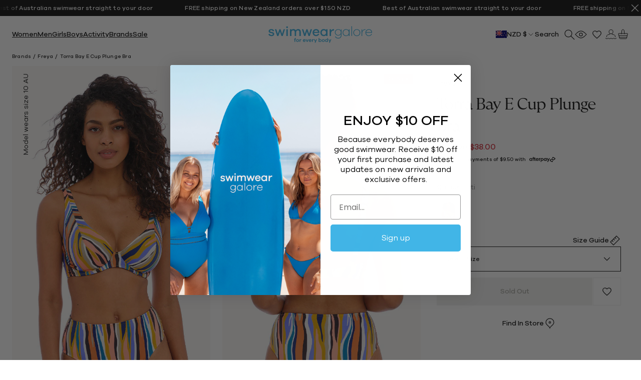

--- FILE ---
content_type: text/html; charset=utf-8
request_url: https://swimweargalore.com/en-nz/products/freya-torra-bay-e-cup-plunge-bra-multi
body_size: 80837
content:
<!doctype html>
<html class="no-js supports-no-cookies" lang="en-NZ">
  <head>
    <meta charset="utf-8">
    <meta name="viewport" content="width=device-width,initial-scale=1">
    <meta name="theme-color" content="#3FB0E0">

    


  <script src="https://storage.googleapis.com/tagalys-public-assets/tagalys-a-b-testing.min.js"></script>
  
  <script>
    var TagalysABTestingCustomizations = {
      collectionPageUrl: function(collection){
        return `${window.location.origin}/en-nz/collections/${collection.handle}`
      }
    }
    
      TagalysABTesting.Collections.setUpRedirects({
        redirects: [{"from":{"id":499882066232,"handle":"sale-b"},"to":{"id":"474851705144","handle":"sale"}},{"from":{"id":502615081272,"handle":"womens-one-piece-swimwear-b"},"to":{"id":"470448800056","handle":"womens-one-piece-swimwear"}}],
        collectionPageUrl: TagalysABTestingCustomizations.collectionPageUrl
      })
  </script>

  


<meta name="description" content="Freya Torra Bay E Cup Plunge Bra with; Plunge neckline offers uplift and enhanced cleavage Lightly padded foam cups for support and smooth rounded shape Underwire provides further support Adjustable straps Best suited to a E cup size Abstract stroke print Made from: 84% Nylon Polyamide / 16% Elastane This swimsuit is n">

    
<meta property="og:site_name" content="Swimwear Galore">
<meta property="og:url" content="https://swimweargalore.com/en-nz/products/freya-torra-bay-e-cup-plunge-bra-multi">
<meta property="og:title" content="Torra Bay E Cup Plunge Bra">
<meta property="og:type" content="product">
<meta property="og:description" content="Freya Torra Bay E Cup Plunge Bra with; Plunge neckline offers uplift and enhanced cleavage Lightly padded foam cups for support and smooth rounded shape Underwire provides further support Adjustable straps Best suited to a E cup size Abstract stroke print Made from: 84% Nylon Polyamide / 16% Elastane This swimsuit is n"><meta property="product:availability" content="oos">
  <meta property="product:price:amount" content="38.00">
  <meta property="product:price:currency" content="NZD"><meta property="og:image" content="http://swimweargalore.com/cdn/shop/files/FRE203213E.900-Freya-Torra-Bay-E-Cup-Plunge-Bra.jpg?crop=center&height=1200&v=1709869920&width=1200">
        <meta property="og:image:secure_url" content="https://swimweargalore.com/cdn/shop/files/FRE203213E.900-Freya-Torra-Bay-E-Cup-Plunge-Bra.jpg?crop=center&height=1200&v=1709869920&width=1200">
      <meta property="og:image" content="http://swimweargalore.com/cdn/shop/files/FRE203213E.900-Freya-Torra-Bay-E-Cup-Plunge-Bra2.jpg?crop=center&height=1200&v=1709869920&width=1200">
        <meta property="og:image:secure_url" content="https://swimweargalore.com/cdn/shop/files/FRE203213E.900-Freya-Torra-Bay-E-Cup-Plunge-Bra2.jpg?crop=center&height=1200&v=1709869920&width=1200">
      

<meta name="twitter:site" content="@">
<meta name="twitter:card" content="summary_large_image">
<meta name="twitter:title" content="Torra Bay E Cup Plunge Bra">
<meta name="twitter:description" content="Freya Torra Bay E Cup Plunge Bra with; Plunge neckline offers uplift and enhanced cleavage Lightly padded foam cups for support and smooth rounded shape Underwire provides further support Adjustable straps Best suited to a E cup size Abstract stroke print Made from: 84% Nylon Polyamide / 16% Elastane This swimsuit is n">


    
<title>Freya - Torra Bay E Cup Plunge Bra - Multi | Swimwear Galore NZ</title>

    
    <link rel="canonical" href="https://swimweargalore.com/en-nz/products/freya-torra-bay-e-cup-plunge-bra-multi">
  





    <link rel="preconnect" href="https://cdn.shopify.com" crossorigin>
    <link rel="dns-prefetch" href="https://cdn.shopify.com">
  
    <link rel="preconnect" href="https://widget.gotolstoy.com" crossorigin>
    <link rel="dns-prefetch" href="https://widget.gotolstoy.com">
  
    <link rel="preconnect" href="https://swimwear-galore-au.myshopify.com/" crossorigin>
    <link rel="dns-prefetch" href="https://swimwear-galore-au.myshopify.com/">
  
    <link rel="preconnect" href="https://static-tracking.klaviyo.com/" crossorigin>
    <link rel="dns-prefetch" href="https://static-tracking.klaviyo.com/">
  
    <link rel="preconnect" href="https://static.klaviyo.com/" crossorigin>
    <link rel="dns-prefetch" href="https://static.klaviyo.com/">
  <link href="//swimweargalore.com/cdn/shop/t/313/assets/Galano-Grotesque-Italic.woff2?v=108646874008239259641769476870" as="font" type="font/woff2" crossorigin="">
<link href="//swimweargalore.com/cdn/shop/t/313/assets/Galano-Grotesque-Medium.woff2?v=114833387212853129321769476871" as="font" type="font/woff2" crossorigin="">
<link href="//swimweargalore.com/cdn/shop/t/313/assets/Galano-Grotesque-SemiBold.woff2?v=135800444972009906271769476871" as="font" type="font/woff2" crossorigin="">
<link href="//swimweargalore.com/cdn/shop/t/313/assets/Galano-Grotesque.woff2?v=25443655463755450811769476872" as="font" type="font/woff2" crossorigin="">

<link href="//swimweargalore.com/cdn/shop/t/313/assets/GT-Ultra-Fine-Light.woff2?v=15681273176290926121769476873" as="font" type="font/woff2" crossorigin="">

<style>
  @font-face {
    font-family: 'GT Ultra Fine';
    src: url("//swimweargalore.com/cdn/shop/t/313/assets/GT-Ultra-Fine-Light.woff2?v=15681273176290926121769476873") format('woff2');
    font-weight: 300;
    font-style: normal;
    font-display: swap;
  }

  @font-face {
    font-family: 'Galano Grotesque';
    src: url("//swimweargalore.com/cdn/shop/t/313/assets/Galano-Grotesque.woff2?v=25443655463755450811769476872") format('woff2');
    font-weight: 400;
    font-style: normal;
    font-display: swap;
  }
  @font-face {
    font-family: 'Galano Grotesque';
    src: url("//swimweargalore.com/cdn/shop/t/313/assets/Galano-Grotesque-Medium.woff2?v=114833387212853129321769476871") format('woff2');
    font-weight: 500;
    font-style: normal;
    font-display: swap;
  }
  @font-face {
    font-family: 'Galano Grotesque';
    src: url("//swimweargalore.com/cdn/shop/t/313/assets/Galano-Grotesque-Italic.woff2?v=108646874008239259641769476870") format('woff2');
    font-weight: 400;
    font-style: italic;
    font-display: swap;
  }
</style>



  <link href="//swimweargalore.com/cdn/shop/t/313/assets/theme-CVr4s60o.css" rel="stylesheet" type="text/css" media="all" />


<link rel="icon" href="https://swimweargalore.com/cdn/shop/t/313/assets/favicon_256x256.png?v=91829895216043908421769476859" sizes="any">
<link rel="icon" href="https://swimweargalore.com/cdn/shop/t/313/assets/favicon.svg?v=113279503271066523531769476859" type="image/svg+xml">
<link rel="apple-touch-icon" href="https://swimweargalore.com/cdn/shop/t/313/assets/favicon_180x180.png?v=91829895216043908421769476859">

<link
  rel="manifest"
  href="data:application/manifest+json,%20%20{%20%20%20%20%22name%22:%20%22Swimwear%20Galore%22,%20%20%20%20%22short_name%22:%20%22Swimwear%20Galore%22,%20%20%20%20%22start_url%22:%20%22https:\/\/swimweargalore.com\/en-nz%22,%20%20%20%20%22display%22:%20%22standalone%22,%20%20%20%20%22icons%22:%20[%20%20%20%20%20%20{%20%20%20%20%20%20%20%20%22src%22:%20%22https:\/\/swimweargalore.com\/cdn\/shop\/t\/313\/assets\/favicon_192x192.png?v=91829895216043908421769476859%22,%20%20%20%20%20%20%20%20%22sizes%22:%20%22192x192%22,%20%20%20%20%20%20%20%20%22type%22:%20%22image/png%22,%20%20%20%20%20%20%20%20%22purpose%22:%20%22any%20maskable%22%20%20%20%20%20%20},%20%20%20%20%20%20{%20%20%20%20%20%20%20%20%22src%22:%20%22https:\/\/swimweargalore.com\/cdn\/shop\/t\/313\/assets\/favicon_512x512.png?v=91829895216043908421769476859%22,%20%20%20%20%20%20%20%20%22sizes%22:%20%22512x512%22,%20%20%20%20%20%20%20%20%22type%22:%20%22image/png%22,%20%20%20%20%20%20%20%20%22purpose%22:%20%22any%20maskable%22%20%20%20%20%20%20}%20%20%20%20],%20%20%20%20%22background_color%22:%20%22white%22%20%20}"
>



  <script src="//swimweargalore.com/cdn/shop/t/313/assets/theme-ByzE751e.js" type="module" crossorigin="anonymous"></script>
  <link rel="modulepreload" href="//swimweargalore.com/cdn/shop/t/313/assets/theme-sections-Co0nR_Yu.js" crossorigin="anonymous">
  <link rel="modulepreload" href="//swimweargalore.com/cdn/shop/t/313/assets/tagalys-init-Blcfe9mH.js" crossorigin="anonymous">
  <link rel="modulepreload" href="//swimweargalore.com/cdn/shop/t/313/assets/accordions-DFXHQ4I-.js" crossorigin="anonymous">
  <link rel="modulepreload" href="//swimweargalore.com/cdn/shop/t/313/assets/fader-CJ39FkCN.js" crossorigin="anonymous">
  <link rel="modulepreload" href="//swimweargalore.com/cdn/shop/t/313/assets/product-card-CHriHLEL.js" crossorigin="anonymous">
  <link rel="modulepreload" href="//swimweargalore.com/cdn/shop/t/313/assets/address-card-DioVcS8Y.js" crossorigin="anonymous">
  <link rel="modulepreload" href="//swimweargalore.com/cdn/shop/t/313/assets/mix-and-match-BKx0EkDR.js" crossorigin="anonymous">
  <link rel="modulepreload" href="//swimweargalore.com/cdn/shop/t/313/assets/currency-selector-CbPGR62d.js" crossorigin="anonymous">
  <link rel="modulepreload" href="//swimweargalore.com/cdn/shop/t/313/assets/swatches-UK62cN11.js" crossorigin="anonymous">
  <link rel="modulepreload" href="//swimweargalore.com/cdn/shop/t/313/assets/faqs-BMiIMuH-.js" crossorigin="anonymous">
  <link rel="modulepreload" href="//swimweargalore.com/cdn/shop/t/313/assets/klaviyo-email-prepopulate-CdM3r682.js" crossorigin="anonymous">
  <link rel="modulepreload" href="//swimweargalore.com/cdn/shop/t/313/assets/web-vitals-D_5twxdN.js" crossorigin="anonymous">
  <link rel="modulepreload" href="//swimweargalore.com/cdn/shop/t/313/assets/index-AMZXWvZo.js" crossorigin="anonymous">
  <link rel="modulepreload" href="//swimweargalore.com/cdn/shop/t/313/assets/index-C9NQFbak.js" crossorigin="anonymous">
  <link rel="modulepreload" href="//swimweargalore.com/cdn/shop/t/313/assets/flickity-imagesloaded-ChX7TTp8.js" crossorigin="anonymous">
  <link rel="modulepreload" href="//swimweargalore.com/cdn/shop/t/313/assets/modal-dialog-Ddnu7SfQ.js" crossorigin="anonymous">
  <link rel="modulepreload" href="//swimweargalore.com/cdn/shop/t/313/assets/focus-trap.esm-Neis844B.js" crossorigin="anonymous">
  <link rel="modulepreload" href="//swimweargalore.com/cdn/shop/t/313/assets/quickview-DLp8WSQ6.js" crossorigin="anonymous">
  <link rel="modulepreload" href="//swimweargalore.com/cdn/shop/t/313/assets/klaviyo-notify-me-BN5yLOmG.js" crossorigin="anonymous">
  <link rel="modulepreload" href="//swimweargalore.com/cdn/shop/t/313/assets/mix-and-match-modal-BFCc5SiI.js" crossorigin="anonymous">
  <link rel="modulepreload" href="//swimweargalore.com/cdn/shop/t/313/assets/variant-selector-DUgQrRLt.js" crossorigin="anonymous">


    
<script>
      document.documentElement.className = document.documentElement.className.replace('no-js', '');
      window.theme = {
        ecommerce: true,
        strings: {
          mixAndMatch: "Mix \u0026amp; Match",
          addToCart: "Add To Bag",
          addToCartShort: "Add",
          addedToCart: "Added",
          soldOut: "Sold Out",
          onSale: "On Sale",
          unavailable: "Unavailable",
          cartTitle: "Shopping Bag",
          discount: "Discount",
          totalDiscounts: "Total discounts",
          total: "Total",
          subtotal: "Subtotal",
          shipping: "Shipping",
          checkout: "Checkout",
          checkoutSecurely: "Checkout Securely",
          shippingAtCheckout: "Tax, shipping and promotions calculated at checkout",
          closeCart: "Close cart",
          cartEmpty: "Your cart is currently empty.",
          viewCart: "View Cart",
          loadingMessage: "Updating cart",
          cartTableHeaderProduct: "Product",
          cartTableHeaderQty:"Qty",
          cartTableHeaderPrice:"Price",
          itemQuantity: "Item quantity",
          dismissErrorMessage: "Dismiss error message",
          freeShippingBar: {
            remaining: "Spend {{ amount }} more to get Free {{ service }}",
            reached: "Free {{ service }}!",
          },
          pagination: {
            loadMore: "Load More",
            loadPrevious: "Load Previous",
            loading: "Loading...",
            progress: "You've viewed {{ count }} of {{ total }} {{ results }}",
            results: "results",
          },
          product: {
            regularPrice: "Regular price",
            priceFrom: "From {{ price }}"
          },
          search: {
            search: "Search",
            submit: "Search",
            close: "Close Search",
            placeholder: "Search our store",
            helpText: "Search by product name or product type",
            viewAll: "View more results",
            noResultsHtml: "Please try a different search term or go back to the \u003ca href=\"\/\"\u003ehomepage\u003c\/a\u003e.",
            instantResults: "Top Results:",
            instantNoResults: "Sorry, no top results for",
            typeSuggestions: "Suggestions",
            typeProducts: "Suggested Products",
            typeCollections: "Collections",
            typeArticles: "Articles",
            typePages: "Pages",
            typeFeaturedProducts: "Featured Products",
            topSearches: "Top Searches",
          },
          collection: {
            filteringButton: "Filter",
            filteringTitle: "Refine by",
            readMore: "Read more",
            readLess: "Read less"
          },
          accessibility: {
            nextSlide: "View next slide",
            previousSlide: "View previous slide"
          },
          cartRecommendations: {
            title: "You may also like",
            add: "Add",
            view: "View",
          }
        },
        product: {
          showCustomBadges: true,
          showSoldOutBadges: true,
          showSaleBadges: true,
          showSaleBadgesAsPercentage: false,
          displayProductCardSwatches: true,
          klaviyonotifyMe: true,
        },
        productCard: {
          showSecondaryImages: true,
        },
        moneyFormat: "${{amount}}",
        cart: {"note":null,"attributes":{},"original_total_price":0,"total_price":0,"total_discount":0,"total_weight":0.0,"item_count":0,"items":[],"requires_shipping":false,"currency":"NZD","items_subtotal_price":0,"cart_level_discount_applications":[],"checkout_charge_amount":0},
        collection: {
          filtersWithSwatches: ["colour","color","collection"],
          keepAccordionsOpen: true
        },
        searchSettings: {
          enableInstantSearch: true,
          searchIntegration: "tagalys",
          types: ['query','product','collection','page','article',],
          unavailable_products: "last",
          limit: 7,fields: "product_type,title,variants.title,vendor",
          showSearchSuggestions: true,
          searchSuggestions: 
            ["Swimwear"," Curve"," Sustainable"],
          searchFeaturedProducts: null,
        },
        freeShippingBar: {
          enabled: true,
          serviceOne: "Shipping",
          thresholdOne: "150",
        },
        shippingPrice: "",tagalys: {
          enable: true,
          sdkUrl: "https:\/\/storage.googleapis.com\/tagalys-public-assets\/tagalys-ui-widgets-2.1.8.min.js",
          serverUrl: "https:\/\/api-r3.tagalys.com",
          clientCode: "AFC2AD73646AC149",
          apiKey: "e2cada62c7a0c4ea502b3c5079aa8dbd",
          storefrontApiAccessToken: "ed8f63582ed907bdbb3c37b2c2593a7e",
          storeId: "76147425592",
          crossSellingWidget: {
            enable: true,
            id: "e91b7f971f0d82d8f035",
          },
          featuredProductsWidget: {
            id: "ce7cd1dc5ad19c7486a6",
          },
        },localization: {
          baseCountry: "AU",
          baseCurrency: "AUD",
          country: "NZ",
          currency: "NZD",
        },
        currencySymbol: "$",
        breakpoints: {
          sm: "480",
          md: "768",
          lg: "990",
          xl: "1400",
        },
        locale: {
          endonymName: "English",
          isoCode: "en",
          name: "English",
          primary: true,
          rootUrl: "\/en-nz",
          pageType: "product",
        },
        urlPatterns: {assetUrl: "\/\/swimweargalore.com\/cdn\/shop\/t\/313\/assets\/_name_.js?v=42317",
          fileUrl: "\/\/swimweargalore.com\/cdn\/shop\/files\/_name_.js?v=42317",},
        cartMessage: {
          enabled: true,
          customMessage: null,
        },
        mixAndMatch: {
          productJSON: {}
        },
        enableCartButtonInSideCart: true,
        enableAfterpayInSideCart: true,
        afterpayInfoPage: null,
        routes : {
          search: null,
        },
        storefrontAPI: {
          version: "2024-04",
          key: "a126a1e7c0e3a999c970f1475cdc17e6",
        }
      };
    </script><link rel="alternate" hreflang="en" href="https://swimweargalore.com/products/freya-torra-bay-e-cup-plunge-bra-multi"><script>window.performance && window.performance.mark && window.performance.mark('shopify.content_for_header.start');</script><meta name="google-site-verification" content="rqaEKz38oHuSApSb2avF_uQTuHN1F_VmPe_a7Xlb6Z8">
<meta name="facebook-domain-verification" content="9331wf9yjy1y2ar3uixorf2uxdmnmh">
<meta id="shopify-digital-wallet" name="shopify-digital-wallet" content="/76147425592/digital_wallets/dialog">
<meta name="shopify-checkout-api-token" content="07beca86cda95bdf526d4ee135071681">
<meta id="in-context-paypal-metadata" data-shop-id="76147425592" data-venmo-supported="false" data-environment="production" data-locale="en_US" data-paypal-v4="true" data-currency="NZD">
<link rel="alternate" hreflang="x-default" href="https://swimweargalore.com/products/freya-torra-bay-e-cup-plunge-bra-multi">
<link rel="alternate" hreflang="en-NZ" href="https://swimweargalore.com/en-nz/products/freya-torra-bay-e-cup-plunge-bra-multi">
<link rel="alternate" hreflang="en-CA" href="https://swimweargalore.com/en-us/products/freya-torra-bay-e-cup-plunge-bra-multi">
<link rel="alternate" hreflang="en-US" href="https://swimweargalore.com/en-us/products/freya-torra-bay-e-cup-plunge-bra-multi">
<link rel="alternate" hreflang="en-AT" href="https://swimweargalore.com/en-eu/products/freya-torra-bay-e-cup-plunge-bra-multi">
<link rel="alternate" hreflang="en-BE" href="https://swimweargalore.com/en-eu/products/freya-torra-bay-e-cup-plunge-bra-multi">
<link rel="alternate" hreflang="en-CZ" href="https://swimweargalore.com/en-eu/products/freya-torra-bay-e-cup-plunge-bra-multi">
<link rel="alternate" hreflang="en-DE" href="https://swimweargalore.com/en-eu/products/freya-torra-bay-e-cup-plunge-bra-multi">
<link rel="alternate" hreflang="en-DK" href="https://swimweargalore.com/en-eu/products/freya-torra-bay-e-cup-plunge-bra-multi">
<link rel="alternate" hreflang="en-ES" href="https://swimweargalore.com/en-eu/products/freya-torra-bay-e-cup-plunge-bra-multi">
<link rel="alternate" hreflang="en-FI" href="https://swimweargalore.com/en-eu/products/freya-torra-bay-e-cup-plunge-bra-multi">
<link rel="alternate" hreflang="en-FR" href="https://swimweargalore.com/en-eu/products/freya-torra-bay-e-cup-plunge-bra-multi">
<link rel="alternate" hreflang="en-GB" href="https://swimweargalore.com/en-eu/products/freya-torra-bay-e-cup-plunge-bra-multi">
<link rel="alternate" hreflang="en-IT" href="https://swimweargalore.com/en-eu/products/freya-torra-bay-e-cup-plunge-bra-multi">
<link rel="alternate" hreflang="en-NL" href="https://swimweargalore.com/en-eu/products/freya-torra-bay-e-cup-plunge-bra-multi">
<link rel="alternate" hreflang="en-NO" href="https://swimweargalore.com/en-eu/products/freya-torra-bay-e-cup-plunge-bra-multi">
<link rel="alternate" hreflang="en-PL" href="https://swimweargalore.com/en-eu/products/freya-torra-bay-e-cup-plunge-bra-multi">
<link rel="alternate" hreflang="en-SE" href="https://swimweargalore.com/en-eu/products/freya-torra-bay-e-cup-plunge-bra-multi">
<link rel="alternate" hreflang="en-GR" href="https://swimweargalore.com/en-eu/products/freya-torra-bay-e-cup-plunge-bra-multi">
<link rel="alternate" hreflang="en-MT" href="https://swimweargalore.com/en-eu/products/freya-torra-bay-e-cup-plunge-bra-multi">
<link rel="alternate" hreflang="en-HU" href="https://swimweargalore.com/en-eu/products/freya-torra-bay-e-cup-plunge-bra-multi">
<link rel="alternate" hreflang="en-BG" href="https://swimweargalore.com/en-eu/products/freya-torra-bay-e-cup-plunge-bra-multi">
<link rel="alternate" hreflang="en-KY" href="https://swimweargalore.com/en-eu/products/freya-torra-bay-e-cup-plunge-bra-multi">
<link rel="alternate" hreflang="en-RO" href="https://swimweargalore.com/en-eu/products/freya-torra-bay-e-cup-plunge-bra-multi">
<link rel="alternate" hreflang="en-AU" href="https://swimweargalore.com/products/freya-torra-bay-e-cup-plunge-bra-multi">
<link rel="alternate" type="application/json+oembed" href="https://swimweargalore.com/en-nz/products/freya-torra-bay-e-cup-plunge-bra-multi.oembed">
<script async="async" src="/checkouts/internal/preloads.js?locale=en-NZ"></script>
<link rel="preconnect" href="https://shop.app" crossorigin="anonymous">
<script async="async" src="https://shop.app/checkouts/internal/preloads.js?locale=en-NZ&shop_id=76147425592" crossorigin="anonymous"></script>
<script id="apple-pay-shop-capabilities" type="application/json">{"shopId":76147425592,"countryCode":"AU","currencyCode":"NZD","merchantCapabilities":["supports3DS"],"merchantId":"gid:\/\/shopify\/Shop\/76147425592","merchantName":"Swimwear Galore","requiredBillingContactFields":["postalAddress","email","phone"],"requiredShippingContactFields":["postalAddress","email","phone"],"shippingType":"shipping","supportedNetworks":["visa","masterCard"],"total":{"type":"pending","label":"Swimwear Galore","amount":"1.00"},"shopifyPaymentsEnabled":true,"supportsSubscriptions":true}</script>
<script id="shopify-features" type="application/json">{"accessToken":"07beca86cda95bdf526d4ee135071681","betas":["rich-media-storefront-analytics"],"domain":"swimweargalore.com","predictiveSearch":true,"shopId":76147425592,"locale":"en"}</script>
<script>var Shopify = Shopify || {};
Shopify.shop = "swimwear-galore-au.myshopify.com";
Shopify.locale = "en";
Shopify.currency = {"active":"NZD","rate":"1.1828226"};
Shopify.country = "NZ";
Shopify.theme = {"name":"Post Base \u0026 Halvu Sale Homepage Launch ...","id":184951603512,"schema_name":"Swimwear Galore","schema_version":"1.6.6","theme_store_id":null,"role":"main"};
Shopify.theme.handle = "null";
Shopify.theme.style = {"id":null,"handle":null};
Shopify.cdnHost = "swimweargalore.com/cdn";
Shopify.routes = Shopify.routes || {};
Shopify.routes.root = "/en-nz/";</script>
<script type="module">!function(o){(o.Shopify=o.Shopify||{}).modules=!0}(window);</script>
<script>!function(o){function n(){var o=[];function n(){o.push(Array.prototype.slice.apply(arguments))}return n.q=o,n}var t=o.Shopify=o.Shopify||{};t.loadFeatures=n(),t.autoloadFeatures=n()}(window);</script>
<script>
  window.ShopifyPay = window.ShopifyPay || {};
  window.ShopifyPay.apiHost = "shop.app\/pay";
  window.ShopifyPay.redirectState = null;
</script>
<script id="shop-js-analytics" type="application/json">{"pageType":"product"}</script>
<script defer="defer" async type="module" src="//swimweargalore.com/cdn/shopifycloud/shop-js/modules/v2/client.init-shop-cart-sync_WVOgQShq.en.esm.js"></script>
<script defer="defer" async type="module" src="//swimweargalore.com/cdn/shopifycloud/shop-js/modules/v2/chunk.common_C_13GLB1.esm.js"></script>
<script defer="defer" async type="module" src="//swimweargalore.com/cdn/shopifycloud/shop-js/modules/v2/chunk.modal_CLfMGd0m.esm.js"></script>
<script type="module">
  await import("//swimweargalore.com/cdn/shopifycloud/shop-js/modules/v2/client.init-shop-cart-sync_WVOgQShq.en.esm.js");
await import("//swimweargalore.com/cdn/shopifycloud/shop-js/modules/v2/chunk.common_C_13GLB1.esm.js");
await import("//swimweargalore.com/cdn/shopifycloud/shop-js/modules/v2/chunk.modal_CLfMGd0m.esm.js");

  window.Shopify.SignInWithShop?.initShopCartSync?.({"fedCMEnabled":true,"windoidEnabled":true});

</script>
<script>
  window.Shopify = window.Shopify || {};
  if (!window.Shopify.featureAssets) window.Shopify.featureAssets = {};
  window.Shopify.featureAssets['shop-js'] = {"shop-cart-sync":["modules/v2/client.shop-cart-sync_DuR37GeY.en.esm.js","modules/v2/chunk.common_C_13GLB1.esm.js","modules/v2/chunk.modal_CLfMGd0m.esm.js"],"init-fed-cm":["modules/v2/client.init-fed-cm_BucUoe6W.en.esm.js","modules/v2/chunk.common_C_13GLB1.esm.js","modules/v2/chunk.modal_CLfMGd0m.esm.js"],"shop-toast-manager":["modules/v2/client.shop-toast-manager_B0JfrpKj.en.esm.js","modules/v2/chunk.common_C_13GLB1.esm.js","modules/v2/chunk.modal_CLfMGd0m.esm.js"],"init-shop-cart-sync":["modules/v2/client.init-shop-cart-sync_WVOgQShq.en.esm.js","modules/v2/chunk.common_C_13GLB1.esm.js","modules/v2/chunk.modal_CLfMGd0m.esm.js"],"shop-button":["modules/v2/client.shop-button_B_U3bv27.en.esm.js","modules/v2/chunk.common_C_13GLB1.esm.js","modules/v2/chunk.modal_CLfMGd0m.esm.js"],"init-windoid":["modules/v2/client.init-windoid_DuP9q_di.en.esm.js","modules/v2/chunk.common_C_13GLB1.esm.js","modules/v2/chunk.modal_CLfMGd0m.esm.js"],"shop-cash-offers":["modules/v2/client.shop-cash-offers_BmULhtno.en.esm.js","modules/v2/chunk.common_C_13GLB1.esm.js","modules/v2/chunk.modal_CLfMGd0m.esm.js"],"pay-button":["modules/v2/client.pay-button_CrPSEbOK.en.esm.js","modules/v2/chunk.common_C_13GLB1.esm.js","modules/v2/chunk.modal_CLfMGd0m.esm.js"],"init-customer-accounts":["modules/v2/client.init-customer-accounts_jNk9cPYQ.en.esm.js","modules/v2/client.shop-login-button_DJ5ldayH.en.esm.js","modules/v2/chunk.common_C_13GLB1.esm.js","modules/v2/chunk.modal_CLfMGd0m.esm.js"],"avatar":["modules/v2/client.avatar_BTnouDA3.en.esm.js"],"checkout-modal":["modules/v2/client.checkout-modal_pBPyh9w8.en.esm.js","modules/v2/chunk.common_C_13GLB1.esm.js","modules/v2/chunk.modal_CLfMGd0m.esm.js"],"init-shop-for-new-customer-accounts":["modules/v2/client.init-shop-for-new-customer-accounts_BUoCy7a5.en.esm.js","modules/v2/client.shop-login-button_DJ5ldayH.en.esm.js","modules/v2/chunk.common_C_13GLB1.esm.js","modules/v2/chunk.modal_CLfMGd0m.esm.js"],"init-customer-accounts-sign-up":["modules/v2/client.init-customer-accounts-sign-up_CnczCz9H.en.esm.js","modules/v2/client.shop-login-button_DJ5ldayH.en.esm.js","modules/v2/chunk.common_C_13GLB1.esm.js","modules/v2/chunk.modal_CLfMGd0m.esm.js"],"init-shop-email-lookup-coordinator":["modules/v2/client.init-shop-email-lookup-coordinator_CzjY5t9o.en.esm.js","modules/v2/chunk.common_C_13GLB1.esm.js","modules/v2/chunk.modal_CLfMGd0m.esm.js"],"shop-follow-button":["modules/v2/client.shop-follow-button_CsYC63q7.en.esm.js","modules/v2/chunk.common_C_13GLB1.esm.js","modules/v2/chunk.modal_CLfMGd0m.esm.js"],"shop-login-button":["modules/v2/client.shop-login-button_DJ5ldayH.en.esm.js","modules/v2/chunk.common_C_13GLB1.esm.js","modules/v2/chunk.modal_CLfMGd0m.esm.js"],"shop-login":["modules/v2/client.shop-login_B9ccPdmx.en.esm.js","modules/v2/chunk.common_C_13GLB1.esm.js","modules/v2/chunk.modal_CLfMGd0m.esm.js"],"lead-capture":["modules/v2/client.lead-capture_D0K_KgYb.en.esm.js","modules/v2/chunk.common_C_13GLB1.esm.js","modules/v2/chunk.modal_CLfMGd0m.esm.js"],"payment-terms":["modules/v2/client.payment-terms_BWmiNN46.en.esm.js","modules/v2/chunk.common_C_13GLB1.esm.js","modules/v2/chunk.modal_CLfMGd0m.esm.js"]};
</script>
<script>(function() {
  var isLoaded = false;
  function asyncLoad() {
    if (isLoaded) return;
    isLoaded = true;
    var urls = ["https:\/\/d2r9py2hfy5mgp.cloudfront.net\/AF\/C2\/AD\/73646AC149-76147425592\/tagalys-shopify.js?v=20231213030032\u0026shop=swimwear-galore-au.myshopify.com","https:\/\/config.gorgias.chat\/bundle-loader\/01H15XBQY2T7YDS4KDD13JTFVG?source=shopify1click\u0026shop=swimwear-galore-au.myshopify.com","https:\/\/static.klaviyo.com\/onsite\/js\/XEaS4n\/klaviyo.js?company_id=XEaS4n\u0026shop=swimwear-galore-au.myshopify.com","https:\/\/cdn.shopify.com\/s\/files\/1\/0761\/4742\/5592\/t\/128\/assets\/loy_76147425592.js?v=1734047097\u0026shop=swimwear-galore-au.myshopify.com","https:\/\/public.9gtb.com\/loader.js?g_cvt_id=e9329088-03f9-4629-bcaf-231c8301dbbf\u0026shop=swimwear-galore-au.myshopify.com"];
    for (var i = 0; i < urls.length; i++) {
      var s = document.createElement('script');
      s.type = 'text/javascript';
      s.async = true;
      s.src = urls[i];
      var x = document.getElementsByTagName('script')[0];
      x.parentNode.insertBefore(s, x);
    }
  };
  if(window.attachEvent) {
    window.attachEvent('onload', asyncLoad);
  } else {
    window.addEventListener('load', asyncLoad, false);
  }
})();</script>
<script id="__st">var __st={"a":76147425592,"offset":39600,"reqid":"414e6b89-395e-421e-879b-7633e0fe6890-1769550818","pageurl":"swimweargalore.com\/en-nz\/products\/freya-torra-bay-e-cup-plunge-bra-multi","u":"0947d77cb804","p":"product","rtyp":"product","rid":8933193220408};</script>
<script>window.ShopifyPaypalV4VisibilityTracking = true;</script>
<script id="captcha-bootstrap">!function(){'use strict';const t='contact',e='account',n='new_comment',o=[[t,t],['blogs',n],['comments',n],[t,'customer']],c=[[e,'customer_login'],[e,'guest_login'],[e,'recover_customer_password'],[e,'create_customer']],r=t=>t.map((([t,e])=>`form[action*='/${t}']:not([data-nocaptcha='true']) input[name='form_type'][value='${e}']`)).join(','),a=t=>()=>t?[...document.querySelectorAll(t)].map((t=>t.form)):[];function s(){const t=[...o],e=r(t);return a(e)}const i='password',u='form_key',d=['recaptcha-v3-token','g-recaptcha-response','h-captcha-response',i],f=()=>{try{return window.sessionStorage}catch{return}},m='__shopify_v',_=t=>t.elements[u];function p(t,e,n=!1){try{const o=window.sessionStorage,c=JSON.parse(o.getItem(e)),{data:r}=function(t){const{data:e,action:n}=t;return t[m]||n?{data:e,action:n}:{data:t,action:n}}(c);for(const[e,n]of Object.entries(r))t.elements[e]&&(t.elements[e].value=n);n&&o.removeItem(e)}catch(o){console.error('form repopulation failed',{error:o})}}const l='form_type',E='cptcha';function T(t){t.dataset[E]=!0}const w=window,h=w.document,L='Shopify',v='ce_forms',y='captcha';let A=!1;((t,e)=>{const n=(g='f06e6c50-85a8-45c8-87d0-21a2b65856fe',I='https://cdn.shopify.com/shopifycloud/storefront-forms-hcaptcha/ce_storefront_forms_captcha_hcaptcha.v1.5.2.iife.js',D={infoText:'Protected by hCaptcha',privacyText:'Privacy',termsText:'Terms'},(t,e,n)=>{const o=w[L][v],c=o.bindForm;if(c)return c(t,g,e,D).then(n);var r;o.q.push([[t,g,e,D],n]),r=I,A||(h.body.append(Object.assign(h.createElement('script'),{id:'captcha-provider',async:!0,src:r})),A=!0)});var g,I,D;w[L]=w[L]||{},w[L][v]=w[L][v]||{},w[L][v].q=[],w[L][y]=w[L][y]||{},w[L][y].protect=function(t,e){n(t,void 0,e),T(t)},Object.freeze(w[L][y]),function(t,e,n,w,h,L){const[v,y,A,g]=function(t,e,n){const i=e?o:[],u=t?c:[],d=[...i,...u],f=r(d),m=r(i),_=r(d.filter((([t,e])=>n.includes(e))));return[a(f),a(m),a(_),s()]}(w,h,L),I=t=>{const e=t.target;return e instanceof HTMLFormElement?e:e&&e.form},D=t=>v().includes(t);t.addEventListener('submit',(t=>{const e=I(t);if(!e)return;const n=D(e)&&!e.dataset.hcaptchaBound&&!e.dataset.recaptchaBound,o=_(e),c=g().includes(e)&&(!o||!o.value);(n||c)&&t.preventDefault(),c&&!n&&(function(t){try{if(!f())return;!function(t){const e=f();if(!e)return;const n=_(t);if(!n)return;const o=n.value;o&&e.removeItem(o)}(t);const e=Array.from(Array(32),(()=>Math.random().toString(36)[2])).join('');!function(t,e){_(t)||t.append(Object.assign(document.createElement('input'),{type:'hidden',name:u})),t.elements[u].value=e}(t,e),function(t,e){const n=f();if(!n)return;const o=[...t.querySelectorAll(`input[type='${i}']`)].map((({name:t})=>t)),c=[...d,...o],r={};for(const[a,s]of new FormData(t).entries())c.includes(a)||(r[a]=s);n.setItem(e,JSON.stringify({[m]:1,action:t.action,data:r}))}(t,e)}catch(e){console.error('failed to persist form',e)}}(e),e.submit())}));const S=(t,e)=>{t&&!t.dataset[E]&&(n(t,e.some((e=>e===t))),T(t))};for(const o of['focusin','change'])t.addEventListener(o,(t=>{const e=I(t);D(e)&&S(e,y())}));const B=e.get('form_key'),M=e.get(l),P=B&&M;t.addEventListener('DOMContentLoaded',(()=>{const t=y();if(P)for(const e of t)e.elements[l].value===M&&p(e,B);[...new Set([...A(),...v().filter((t=>'true'===t.dataset.shopifyCaptcha))])].forEach((e=>S(e,t)))}))}(h,new URLSearchParams(w.location.search),n,t,e,['guest_login'])})(!0,!0)}();</script>
<script integrity="sha256-4kQ18oKyAcykRKYeNunJcIwy7WH5gtpwJnB7kiuLZ1E=" data-source-attribution="shopify.loadfeatures" defer="defer" src="//swimweargalore.com/cdn/shopifycloud/storefront/assets/storefront/load_feature-a0a9edcb.js" crossorigin="anonymous"></script>
<script crossorigin="anonymous" defer="defer" src="//swimweargalore.com/cdn/shopifycloud/storefront/assets/shopify_pay/storefront-65b4c6d7.js?v=20250812"></script>
<script data-source-attribution="shopify.dynamic_checkout.dynamic.init">var Shopify=Shopify||{};Shopify.PaymentButton=Shopify.PaymentButton||{isStorefrontPortableWallets:!0,init:function(){window.Shopify.PaymentButton.init=function(){};var t=document.createElement("script");t.src="https://swimweargalore.com/cdn/shopifycloud/portable-wallets/latest/portable-wallets.en.js",t.type="module",document.head.appendChild(t)}};
</script>
<script data-source-attribution="shopify.dynamic_checkout.buyer_consent">
  function portableWalletsHideBuyerConsent(e){var t=document.getElementById("shopify-buyer-consent"),n=document.getElementById("shopify-subscription-policy-button");t&&n&&(t.classList.add("hidden"),t.setAttribute("aria-hidden","true"),n.removeEventListener("click",e))}function portableWalletsShowBuyerConsent(e){var t=document.getElementById("shopify-buyer-consent"),n=document.getElementById("shopify-subscription-policy-button");t&&n&&(t.classList.remove("hidden"),t.removeAttribute("aria-hidden"),n.addEventListener("click",e))}window.Shopify?.PaymentButton&&(window.Shopify.PaymentButton.hideBuyerConsent=portableWalletsHideBuyerConsent,window.Shopify.PaymentButton.showBuyerConsent=portableWalletsShowBuyerConsent);
</script>
<script data-source-attribution="shopify.dynamic_checkout.cart.bootstrap">document.addEventListener("DOMContentLoaded",(function(){function t(){return document.querySelector("shopify-accelerated-checkout-cart, shopify-accelerated-checkout")}if(t())Shopify.PaymentButton.init();else{new MutationObserver((function(e,n){t()&&(Shopify.PaymentButton.init(),n.disconnect())})).observe(document.body,{childList:!0,subtree:!0})}}));
</script>
<link id="shopify-accelerated-checkout-styles" rel="stylesheet" media="screen" href="https://swimweargalore.com/cdn/shopifycloud/portable-wallets/latest/accelerated-checkout-backwards-compat.css" crossorigin="anonymous">
<style id="shopify-accelerated-checkout-cart">
        #shopify-buyer-consent {
  margin-top: 1em;
  display: inline-block;
  width: 100%;
}

#shopify-buyer-consent.hidden {
  display: none;
}

#shopify-subscription-policy-button {
  background: none;
  border: none;
  padding: 0;
  text-decoration: underline;
  font-size: inherit;
  cursor: pointer;
}

#shopify-subscription-policy-button::before {
  box-shadow: none;
}

      </style>

<script>window.performance && window.performance.mark && window.performance.mark('shopify.content_for_header.end');</script>

    
<script type="text/javascript">
    (function (c, l, a, r, i, t, y) {
      c[a] =
        c[a] ||
        function () {
          (c[a].q = c[a].q || []).push(arguments);
        };
      t = l.createElement(r);
      t.async = 1;
      t.src = 'https://www.clarity.ms/tag/' + i;
      y = l.getElementsByTagName(r)[0];
      y.parentNode.insertBefore(t, y);
    })(window, document, 'clarity', 'script', "oblx6lrild");
  </script>
  <!-- BEGIN app block: shopify://apps/klaviyo-email-marketing-sms/blocks/klaviyo-onsite-embed/2632fe16-c075-4321-a88b-50b567f42507 -->












  <script async src="https://static.klaviyo.com/onsite/js/XdyzrZ/klaviyo.js?company_id=XdyzrZ"></script>
  <script>!function(){if(!window.klaviyo){window._klOnsite=window._klOnsite||[];try{window.klaviyo=new Proxy({},{get:function(n,i){return"push"===i?function(){var n;(n=window._klOnsite).push.apply(n,arguments)}:function(){for(var n=arguments.length,o=new Array(n),w=0;w<n;w++)o[w]=arguments[w];var t="function"==typeof o[o.length-1]?o.pop():void 0,e=new Promise((function(n){window._klOnsite.push([i].concat(o,[function(i){t&&t(i),n(i)}]))}));return e}}})}catch(n){window.klaviyo=window.klaviyo||[],window.klaviyo.push=function(){var n;(n=window._klOnsite).push.apply(n,arguments)}}}}();</script>

  
    <script id="viewed_product">
      if (item == null) {
        var _learnq = _learnq || [];

        var MetafieldReviews = null
        var MetafieldYotpoRating = null
        var MetafieldYotpoCount = null
        var MetafieldLooxRating = null
        var MetafieldLooxCount = null
        var okendoProduct = null
        var okendoProductReviewCount = null
        var okendoProductReviewAverageValue = null
        try {
          // The following fields are used for Customer Hub recently viewed in order to add reviews.
          // This information is not part of __kla_viewed. Instead, it is part of __kla_viewed_reviewed_items
          MetafieldReviews = {};
          MetafieldYotpoRating = null
          MetafieldYotpoCount = null
          MetafieldLooxRating = null
          MetafieldLooxCount = null

          okendoProduct = {"reviewCount":0,"reviewAverageValue":"0.0"}
          // If the okendo metafield is not legacy, it will error, which then requires the new json formatted data
          if (okendoProduct && 'error' in okendoProduct) {
            okendoProduct = null
          }
          okendoProductReviewCount = okendoProduct ? okendoProduct.reviewCount : null
          okendoProductReviewAverageValue = okendoProduct ? okendoProduct.reviewAverageValue : null
        } catch (error) {
          console.error('Error in Klaviyo onsite reviews tracking:', error);
        }

        var item = {
          Name: "Torra Bay E Cup Plunge Bra",
          ProductID: 8933193220408,
          Categories: [],
          ImageURL: "https://swimweargalore.com/cdn/shop/files/FRE203213E.900-Freya-Torra-Bay-E-Cup-Plunge-Bra_grande.jpg?v=1709869920",
          URL: "https://swimweargalore.com/en-nz/products/freya-torra-bay-e-cup-plunge-bra-multi",
          Brand: "Freya",
          Price: "$38.00",
          Value: "38.00",
          CompareAtPrice: "$100.00"
        };
        _learnq.push(['track', 'Viewed Product', item]);
        _learnq.push(['trackViewedItem', {
          Title: item.Name,
          ItemId: item.ProductID,
          Categories: item.Categories,
          ImageUrl: item.ImageURL,
          Url: item.URL,
          Metadata: {
            Brand: item.Brand,
            Price: item.Price,
            Value: item.Value,
            CompareAtPrice: item.CompareAtPrice
          },
          metafields:{
            reviews: MetafieldReviews,
            yotpo:{
              rating: MetafieldYotpoRating,
              count: MetafieldYotpoCount,
            },
            loox:{
              rating: MetafieldLooxRating,
              count: MetafieldLooxCount,
            },
            okendo: {
              rating: okendoProductReviewAverageValue,
              count: okendoProductReviewCount,
            }
          }
        }]);
      }
    </script>
  




  <script>
    window.klaviyoReviewsProductDesignMode = false
  </script>







<!-- END app block --><!-- BEGIN app block: shopify://apps/okendo/blocks/theme-settings/bb689e69-ea70-4661-8fb7-ad24a2e23c29 --><!-- BEGIN app snippet: header-metafields -->










    <style data-oke-reviews-version="0.82.1" type="text/css" data-href="https://d3hw6dc1ow8pp2.cloudfront.net/reviews-widget-plus/css/okendo-reviews-styles.9d163ae1.css"></style><style data-oke-reviews-version="0.82.1" type="text/css" data-href="https://d3hw6dc1ow8pp2.cloudfront.net/reviews-widget-plus/css/modules/okendo-star-rating.4cb378a8.css"></style><style data-oke-reviews-version="0.82.1" type="text/css" data-href="https://d3hw6dc1ow8pp2.cloudfront.net/reviews-widget-plus/css/modules/okendo-reviews-keywords.0942444f.css"></style><style data-oke-reviews-version="0.82.1" type="text/css" data-href="https://d3hw6dc1ow8pp2.cloudfront.net/reviews-widget-plus/css/modules/okendo-reviews-summary.a0c9d7d6.css"></style><style type="text/css">.okeReviews[data-oke-container],div.okeReviews{font-size:14px;font-size:var(--oke-text-regular);font-weight:400;font-family:var(--oke-text-fontFamily);line-height:1.6}.okeReviews[data-oke-container] *,.okeReviews[data-oke-container] :after,.okeReviews[data-oke-container] :before,div.okeReviews *,div.okeReviews :after,div.okeReviews :before{box-sizing:border-box}.okeReviews[data-oke-container] h1,.okeReviews[data-oke-container] h2,.okeReviews[data-oke-container] h3,.okeReviews[data-oke-container] h4,.okeReviews[data-oke-container] h5,.okeReviews[data-oke-container] h6,div.okeReviews h1,div.okeReviews h2,div.okeReviews h3,div.okeReviews h4,div.okeReviews h5,div.okeReviews h6{font-size:1em;font-weight:400;line-height:1.4;margin:0}.okeReviews[data-oke-container] ul,div.okeReviews ul{padding:0;margin:0}.okeReviews[data-oke-container] li,div.okeReviews li{list-style-type:none;padding:0}.okeReviews[data-oke-container] p,div.okeReviews p{line-height:1.8;margin:0 0 4px}.okeReviews[data-oke-container] p:last-child,div.okeReviews p:last-child{margin-bottom:0}.okeReviews[data-oke-container] a,div.okeReviews a{text-decoration:none;color:inherit}.okeReviews[data-oke-container] button,div.okeReviews button{border-radius:0;border:0;box-shadow:none;margin:0;width:auto;min-width:auto;padding:0;background-color:transparent;min-height:auto}.okeReviews[data-oke-container] button,.okeReviews[data-oke-container] input,.okeReviews[data-oke-container] select,.okeReviews[data-oke-container] textarea,div.okeReviews button,div.okeReviews input,div.okeReviews select,div.okeReviews textarea{font-family:inherit;font-size:1em}.okeReviews[data-oke-container] label,.okeReviews[data-oke-container] select,div.okeReviews label,div.okeReviews select{display:inline}.okeReviews[data-oke-container] select,div.okeReviews select{width:auto}.okeReviews[data-oke-container] article,.okeReviews[data-oke-container] aside,div.okeReviews article,div.okeReviews aside{margin:0}.okeReviews[data-oke-container] table,div.okeReviews table{background:transparent;border:0;border-collapse:collapse;border-spacing:0;font-family:inherit;font-size:1em;table-layout:auto}.okeReviews[data-oke-container] table td,.okeReviews[data-oke-container] table th,.okeReviews[data-oke-container] table tr,div.okeReviews table td,div.okeReviews table th,div.okeReviews table tr{border:0;font-family:inherit;font-size:1em}.okeReviews[data-oke-container] table td,.okeReviews[data-oke-container] table th,div.okeReviews table td,div.okeReviews table th{background:transparent;font-weight:400;letter-spacing:normal;padding:0;text-align:left;text-transform:none;vertical-align:middle}.okeReviews[data-oke-container] table tr:hover td,.okeReviews[data-oke-container] table tr:hover th,div.okeReviews table tr:hover td,div.okeReviews table tr:hover th{background:transparent}.okeReviews[data-oke-container] fieldset,div.okeReviews fieldset{border:0;padding:0;margin:0;min-width:0}.okeReviews[data-oke-container] img,.okeReviews[data-oke-container] svg,div.okeReviews img,div.okeReviews svg{max-width:none}.okeReviews[data-oke-container] div:empty,div.okeReviews div:empty{display:block}.okeReviews[data-oke-container] .oke-icon:before,div.okeReviews .oke-icon:before{font-family:oke-widget-icons!important;font-style:normal;font-weight:400;font-variant:normal;text-transform:none;line-height:1;-webkit-font-smoothing:antialiased;-moz-osx-font-smoothing:grayscale;color:inherit}.okeReviews[data-oke-container] .oke-icon--select-arrow:before,div.okeReviews .oke-icon--select-arrow:before{content:""}.okeReviews[data-oke-container] .oke-icon--loading:before,div.okeReviews .oke-icon--loading:before{content:""}.okeReviews[data-oke-container] .oke-icon--pencil:before,div.okeReviews .oke-icon--pencil:before{content:""}.okeReviews[data-oke-container] .oke-icon--filter:before,div.okeReviews .oke-icon--filter:before{content:""}.okeReviews[data-oke-container] .oke-icon--play:before,div.okeReviews .oke-icon--play:before{content:""}.okeReviews[data-oke-container] .oke-icon--tick-circle:before,div.okeReviews .oke-icon--tick-circle:before{content:""}.okeReviews[data-oke-container] .oke-icon--chevron-left:before,div.okeReviews .oke-icon--chevron-left:before{content:""}.okeReviews[data-oke-container] .oke-icon--chevron-right:before,div.okeReviews .oke-icon--chevron-right:before{content:""}.okeReviews[data-oke-container] .oke-icon--thumbs-down:before,div.okeReviews .oke-icon--thumbs-down:before{content:""}.okeReviews[data-oke-container] .oke-icon--thumbs-up:before,div.okeReviews .oke-icon--thumbs-up:before{content:""}.okeReviews[data-oke-container] .oke-icon--close:before,div.okeReviews .oke-icon--close:before{content:""}.okeReviews[data-oke-container] .oke-icon--chevron-up:before,div.okeReviews .oke-icon--chevron-up:before{content:""}.okeReviews[data-oke-container] .oke-icon--chevron-down:before,div.okeReviews .oke-icon--chevron-down:before{content:""}.okeReviews[data-oke-container] .oke-icon--star:before,div.okeReviews .oke-icon--star:before{content:""}.okeReviews[data-oke-container] .oke-icon--magnifying-glass:before,div.okeReviews .oke-icon--magnifying-glass:before{content:""}@font-face{font-family:oke-widget-icons;src:url(https://d3hw6dc1ow8pp2.cloudfront.net/reviews-widget-plus/fonts/oke-widget-icons.ttf) format("truetype"),url(https://d3hw6dc1ow8pp2.cloudfront.net/reviews-widget-plus/fonts/oke-widget-icons.woff) format("woff"),url(https://d3hw6dc1ow8pp2.cloudfront.net/reviews-widget-plus/img/oke-widget-icons.bc0d6b0a.svg) format("svg");font-weight:400;font-style:normal;font-display:block}.okeReviews[data-oke-container] .oke-button,div.okeReviews .oke-button{display:inline-block;border-style:solid;border-color:var(--oke-button-borderColor);border-width:var(--oke-button-borderWidth);background-color:var(--oke-button-backgroundColor);line-height:1;padding:12px 24px;margin:0;border-radius:var(--oke-button-borderRadius);color:var(--oke-button-textColor);text-align:center;position:relative;font-weight:var(--oke-button-fontWeight);font-size:var(--oke-button-fontSize);font-family:var(--oke-button-fontFamily);outline:0}.okeReviews[data-oke-container] .oke-button-text,.okeReviews[data-oke-container] .oke-button .oke-icon,div.okeReviews .oke-button-text,div.okeReviews .oke-button .oke-icon{line-height:1}.okeReviews[data-oke-container] .oke-button.oke-is-loading,div.okeReviews .oke-button.oke-is-loading{position:relative}.okeReviews[data-oke-container] .oke-button.oke-is-loading:before,div.okeReviews .oke-button.oke-is-loading:before{font-family:oke-widget-icons!important;font-style:normal;font-weight:400;font-variant:normal;text-transform:none;line-height:1;-webkit-font-smoothing:antialiased;-moz-osx-font-smoothing:grayscale;content:"";color:undefined;font-size:12px;display:inline-block;animation:oke-spin 1s linear infinite;position:absolute;width:12px;height:12px;top:0;left:0;bottom:0;right:0;margin:auto}.okeReviews[data-oke-container] .oke-button.oke-is-loading>*,div.okeReviews .oke-button.oke-is-loading>*{opacity:0}.okeReviews[data-oke-container] .oke-button.oke-is-active,div.okeReviews .oke-button.oke-is-active{background-color:var(--oke-button-backgroundColorActive);color:var(--oke-button-textColorActive);border-color:var(--oke-button-borderColorActive)}.okeReviews[data-oke-container] .oke-button:not(.oke-is-loading),div.okeReviews .oke-button:not(.oke-is-loading){cursor:pointer}.okeReviews[data-oke-container] .oke-button:not(.oke-is-loading):not(.oke-is-active):hover,div.okeReviews .oke-button:not(.oke-is-loading):not(.oke-is-active):hover{background-color:var(--oke-button-backgroundColorHover);color:var(--oke-button-textColorHover);border-color:var(--oke-button-borderColorHover);box-shadow:0 0 0 2px var(--oke-button-backgroundColorHover)}.okeReviews[data-oke-container] .oke-button:not(.oke-is-loading):not(.oke-is-active):active,.okeReviews[data-oke-container] .oke-button:not(.oke-is-loading):not(.oke-is-active):hover:active,div.okeReviews .oke-button:not(.oke-is-loading):not(.oke-is-active):active,div.okeReviews .oke-button:not(.oke-is-loading):not(.oke-is-active):hover:active{background-color:var(--oke-button-backgroundColorActive);color:var(--oke-button-textColorActive);border-color:var(--oke-button-borderColorActive)}.okeReviews[data-oke-container] .oke-title,div.okeReviews .oke-title{font-weight:var(--oke-title-fontWeight);font-size:var(--oke-title-fontSize);font-family:var(--oke-title-fontFamily)}.okeReviews[data-oke-container] .oke-bodyText,div.okeReviews .oke-bodyText{font-weight:var(--oke-bodyText-fontWeight);font-size:var(--oke-bodyText-fontSize);font-family:var(--oke-bodyText-fontFamily)}.okeReviews[data-oke-container] .oke-linkButton,div.okeReviews .oke-linkButton{cursor:pointer;font-weight:700;pointer-events:auto;text-decoration:underline}.okeReviews[data-oke-container] .oke-linkButton:hover,div.okeReviews .oke-linkButton:hover{text-decoration:none}.okeReviews[data-oke-container] .oke-readMore,div.okeReviews .oke-readMore{cursor:pointer;color:inherit;text-decoration:underline}.okeReviews[data-oke-container] .oke-select,div.okeReviews .oke-select{cursor:pointer;background-repeat:no-repeat;background-position-x:100%;background-position-y:50%;border:none;padding:0 24px 0 12px;-moz-appearance:none;appearance:none;color:inherit;-webkit-appearance:none;background-color:transparent;background-image:url("data:image/svg+xml;charset=utf-8,%3Csvg fill='currentColor' xmlns='http://www.w3.org/2000/svg' viewBox='0 0 24 24'%3E%3Cpath d='M7 10l5 5 5-5z'/%3E%3Cpath d='M0 0h24v24H0z' fill='none'/%3E%3C/svg%3E");outline-offset:4px}.okeReviews[data-oke-container] .oke-select:disabled,div.okeReviews .oke-select:disabled{background-color:transparent;background-image:url("data:image/svg+xml;charset=utf-8,%3Csvg fill='%239a9db1' xmlns='http://www.w3.org/2000/svg' viewBox='0 0 24 24'%3E%3Cpath d='M7 10l5 5 5-5z'/%3E%3Cpath d='M0 0h24v24H0z' fill='none'/%3E%3C/svg%3E")}.okeReviews[data-oke-container] .oke-loader,div.okeReviews .oke-loader{position:relative}.okeReviews[data-oke-container] .oke-loader:before,div.okeReviews .oke-loader:before{font-family:oke-widget-icons!important;font-style:normal;font-weight:400;font-variant:normal;text-transform:none;line-height:1;-webkit-font-smoothing:antialiased;-moz-osx-font-smoothing:grayscale;content:"";color:var(--oke-text-secondaryColor);font-size:12px;display:inline-block;animation:oke-spin 1s linear infinite;position:absolute;width:12px;height:12px;top:0;left:0;bottom:0;right:0;margin:auto}.okeReviews[data-oke-container] .oke-a11yText,div.okeReviews .oke-a11yText{border:0;clip:rect(0 0 0 0);height:1px;margin:-1px;overflow:hidden;padding:0;position:absolute;width:1px}.okeReviews[data-oke-container] .oke-hidden,div.okeReviews .oke-hidden{display:none}.okeReviews[data-oke-container] .oke-modal,div.okeReviews .oke-modal{bottom:0;left:0;overflow:auto;position:fixed;right:0;top:0;z-index:2147483647;max-height:100%;background-color:rgba(0,0,0,.5);padding:40px 0 32px}@media only screen and (min-width:1024px){.okeReviews[data-oke-container] .oke-modal,div.okeReviews .oke-modal{display:flex;align-items:center;padding:48px 0}}.okeReviews[data-oke-container] .oke-modal ::-moz-selection,div.okeReviews .oke-modal ::-moz-selection{background-color:rgba(39,45,69,.2)}.okeReviews[data-oke-container] .oke-modal ::selection,div.okeReviews .oke-modal ::selection{background-color:rgba(39,45,69,.2)}.okeReviews[data-oke-container] .oke-modal,.okeReviews[data-oke-container] .oke-modal p,div.okeReviews .oke-modal,div.okeReviews .oke-modal p{color:#272d45}.okeReviews[data-oke-container] .oke-modal-content,div.okeReviews .oke-modal-content{background-color:#fff;margin:auto;position:relative;will-change:transform,opacity;width:calc(100% - 64px)}@media only screen and (min-width:1024px){.okeReviews[data-oke-container] .oke-modal-content,div.okeReviews .oke-modal-content{max-width:1000px}}.okeReviews[data-oke-container] .oke-modal-close,div.okeReviews .oke-modal-close{cursor:pointer;position:absolute;width:32px;height:32px;top:-32px;padding:4px;right:-4px;line-height:1}.okeReviews[data-oke-container] .oke-modal-close:before,div.okeReviews .oke-modal-close:before{font-family:oke-widget-icons!important;font-style:normal;font-weight:400;font-variant:normal;text-transform:none;line-height:1;-webkit-font-smoothing:antialiased;-moz-osx-font-smoothing:grayscale;content:"";color:#fff;font-size:24px;display:inline-block;width:24px;height:24px}.okeReviews[data-oke-container] .oke-modal-overlay,div.okeReviews .oke-modal-overlay{background-color:rgba(43,46,56,.9)}@media only screen and (min-width:1024px){.okeReviews[data-oke-container] .oke-modal--large .oke-modal-content,div.okeReviews .oke-modal--large .oke-modal-content{max-width:1200px}}.okeReviews[data-oke-container] .oke-modal .oke-helpful,.okeReviews[data-oke-container] .oke-modal .oke-helpful-vote-button,.okeReviews[data-oke-container] .oke-modal .oke-reviewContent-date,div.okeReviews .oke-modal .oke-helpful,div.okeReviews .oke-modal .oke-helpful-vote-button,div.okeReviews .oke-modal .oke-reviewContent-date{color:#676986}.oke-modal .okeReviews[data-oke-container].oke-w,.oke-modal div.okeReviews.oke-w{color:#272d45}.okeReviews[data-oke-container] .oke-tag,div.okeReviews .oke-tag{align-items:center;color:#272d45;display:flex;font-size:var(--oke-text-small);font-weight:600;text-align:left;position:relative;z-index:2;background-color:#f4f4f6;padding:4px 6px;border:none;border-radius:4px;gap:6px;line-height:1}.okeReviews[data-oke-container] .oke-tag svg,div.okeReviews .oke-tag svg{fill:currentColor;height:1rem}.okeReviews[data-oke-container] .hooper,div.okeReviews .hooper{height:auto}.okeReviews--left{text-align:left}.okeReviews--right{text-align:right}.okeReviews--center{text-align:center}.okeReviews :not([tabindex="-1"]):focus-visible{outline:5px auto highlight;outline:5px auto -webkit-focus-ring-color}.is-oke-modalOpen{overflow:hidden!important}img.oke-is-error{background-color:var(--oke-shadingColor);background-size:cover;background-position:50% 50%;box-shadow:inset 0 0 0 1px var(--oke-border-color)}@keyframes oke-spin{0%{transform:rotate(0deg)}to{transform:rotate(1turn)}}@keyframes oke-fade-in{0%{opacity:0}to{opacity:1}}
.oke-stars{line-height:1;position:relative;display:inline-block}.oke-stars-background svg{overflow:visible}.oke-stars-foreground{overflow:hidden;position:absolute;top:0;left:0}.oke-sr{display:inline-block;padding-top:var(--oke-starRating-spaceAbove);padding-bottom:var(--oke-starRating-spaceBelow)}.oke-sr .oke-is-clickable{cursor:pointer}.oke-sr--hidden{display:none}.oke-sr-count,.oke-sr-rating,.oke-sr-stars{display:inline-block;vertical-align:middle}.oke-sr-stars{line-height:1;margin-right:8px}.oke-sr-rating{display:none}.oke-sr-count--brackets:before{content:"("}.oke-sr-count--brackets:after{content:")"}
.oke-rk{display:block}.okeReviews[data-oke-container] .oke-reviewsKeywords-heading,div.okeReviews .oke-reviewsKeywords-heading{font-weight:700;margin-bottom:8px}.okeReviews[data-oke-container] .oke-reviewsKeywords-heading-skeleton,div.okeReviews .oke-reviewsKeywords-heading-skeleton{height:calc(var(--oke-button-fontSize) + 4px);width:150px}.okeReviews[data-oke-container] .oke-reviewsKeywords-list,div.okeReviews .oke-reviewsKeywords-list{display:inline-flex;align-items:center;flex-wrap:wrap;gap:4px}.okeReviews[data-oke-container] .oke-reviewsKeywords-list-category,div.okeReviews .oke-reviewsKeywords-list-category{background-color:var(--oke-filter-backgroundColor);color:var(--oke-filter-textColor);border:1px solid var(--oke-filter-borderColor);border-radius:var(--oke-filter-borderRadius);padding:6px 16px;transition:background-color .1s ease-out,border-color .1s ease-out;white-space:nowrap}.okeReviews[data-oke-container] .oke-reviewsKeywords-list-category.oke-is-clickable,div.okeReviews .oke-reviewsKeywords-list-category.oke-is-clickable{cursor:pointer}.okeReviews[data-oke-container] .oke-reviewsKeywords-list-category.oke-is-active,div.okeReviews .oke-reviewsKeywords-list-category.oke-is-active{background-color:var(--oke-filter-backgroundColorActive);color:var(--oke-filter-textColorActive);border-color:var(--oke-filter-borderColorActive)}.okeReviews[data-oke-container] .oke-reviewsKeywords .oke-translateButton,div.okeReviews .oke-reviewsKeywords .oke-translateButton{margin-top:12px}
.oke-rs{display:block}.oke-rs .oke-reviewsSummary.oke-is-preRender .oke-reviewsSummary-summary{-webkit-mask:linear-gradient(180deg,#000 0,#000 40%,transparent 95%,transparent 0) 100% 50%/100% 100% repeat-x;mask:linear-gradient(180deg,#000 0,#000 40%,transparent 95%,transparent 0) 100% 50%/100% 100% repeat-x;max-height:150px}.okeReviews[data-oke-container] .oke-reviewsSummary .oke-tooltip,div.okeReviews .oke-reviewsSummary .oke-tooltip{display:inline-block;font-weight:400}.okeReviews[data-oke-container] .oke-reviewsSummary .oke-tooltip-trigger,div.okeReviews .oke-reviewsSummary .oke-tooltip-trigger{height:15px;width:15px;overflow:hidden;transform:translateY(-10%)}.okeReviews[data-oke-container] .oke-reviewsSummary-heading,div.okeReviews .oke-reviewsSummary-heading{align-items:center;-moz-column-gap:4px;column-gap:4px;display:inline-flex;font-weight:700;margin-bottom:8px}.okeReviews[data-oke-container] .oke-reviewsSummary-heading-skeleton,div.okeReviews .oke-reviewsSummary-heading-skeleton{height:calc(var(--oke-button-fontSize) + 4px);width:150px}.okeReviews[data-oke-container] .oke-reviewsSummary-icon,div.okeReviews .oke-reviewsSummary-icon{fill:currentColor;font-size:14px}.okeReviews[data-oke-container] .oke-reviewsSummary-icon svg,div.okeReviews .oke-reviewsSummary-icon svg{vertical-align:baseline}.okeReviews[data-oke-container] .oke-reviewsSummary-summary.oke-is-truncated,div.okeReviews .oke-reviewsSummary-summary.oke-is-truncated{display:-webkit-box;-webkit-box-orient:vertical;overflow:hidden;text-overflow:ellipsis}</style>

    <script type="application/json" id="oke-reviews-settings">{"subscriberId":"3a431e66-caa3-4d21-bf4c-f6e141282fb0","analyticsSettings":{"isWidgetOnScreenTrackingEnabled":false,"provider":"none"},"locale":"en","localeAndVariant":{"code":"en"},"matchCustomerLocale":false,"widgetSettings":{"global":{"dateSettings":{"format":{"type":"relative"}},"hideOkendoBranding":true,"reviewTranslationsMode":"off","showIncentiveIndicator":false,"searchEnginePaginationEnabled":false,"stars":{"backgroundColor":"#E5E5E5","foregroundColor":"#3FB0E0","interspace":2,"shape":{"type":"thin"},"showBorder":false},"font":{"fontType":"inherit-from-page"}},"homepageCarousel":{"slidesPerPage":{"large":3,"medium":2},"totalSlides":12,"scrollBehaviour":"slide","style":{"showDates":false,"border":{"color":"#E5E5EB","width":{"value":0,"unit":"px"}},"bodyFont":{"hasCustomFontSettings":false},"headingFont":{"hasCustomFontSettings":false},"arrows":{"color":"#0F0F0F","size":{"value":24,"unit":"px"},"enabled":true},"avatar":{"backgroundColor":"#E5E5EB","placeholderTextColor":"#2C3E50","size":{"value":48,"unit":"px"},"enabled":false},"media":{"size":{"value":80,"unit":"px"},"imageGap":{"value":4,"unit":"px"},"enabled":false},"stars":{"height":{"value":14,"unit":"px"},"globalOverrideSettings":{"backgroundColor":"#FFFFFF","foregroundColor":"#F88377","borderColor":"#F88377","interspace":4,"showBorder":true}},"productImageSize":{"value":48,"unit":"px"},"layout":{"name":"default","reviewDetailsPosition":"above","showProductName":false,"showAttributeBars":false,"showProductDetails":"only-when-grouped"},"highlightColor":"#0F0F0F","spaceAbove":{"value":20,"unit":"px"},"text":{"primaryColor":"#0F0F0F","fontSizeRegular":{"value":16,"unit":"px"},"fontSizeSmall":{"value":14,"unit":"px"},"secondaryColor":"#0F0F0F"},"spaceBelow":{"value":20,"unit":"px"}},"defaultSort":"rating desc","autoPlay":false,"truncation":{"bodyMaxLines":4,"truncateAll":false,"enabled":true}},"mediaCarousel":{"minimumImages":1,"linkText":"Read More","autoPlay":false,"slideSize":"medium","arrowPosition":"outside"},"mediaGrid":{"gridStyleDesktop":{"layout":"default-desktop"},"gridStyleMobile":{"layout":"default-mobile"},"showMoreArrow":{"arrowColor":"#676986","enabled":true,"backgroundColor":"#f4f4f6"},"linkText":"Read More","infiniteScroll":false,"gapSize":{"value":10,"unit":"px"}},"questions":{"initialPageSize":6,"loadMorePageSize":6},"reviewsBadge":{"layout":"large","colorScheme":"dark"},"reviewsTab":{"enabled":false},"reviewsWidget":{"tabs":{"reviews":true,"questions":false},"header":{"columnDistribution":"space-between","verticalAlignment":"top","blocks":[{"columnWidth":"one-third","modules":[{"name":"rating-average","layout":"two-line"},{"name":"rating-breakdown","backgroundColor":"#F4F4F6","shadingColor":"#3FB0E0","stretchMode":"contain"}],"textAlignment":"left"},{"columnWidth":"one-third","modules":[{"name":"recommended"},{"name":"attributes","layout":"stacked","stretchMode":"stretch"}],"textAlignment":"left"},{"columnWidth":"one-third","modules":[{"name":"media-carousel","imageGap":{"value":4,"unit":"px"},"imageHeight":{"value":200,"unit":"px"}}],"textAlignment":"center"}]},"style":{"showDates":true,"border":{"color":"#E8E8E8","width":{"value":1,"unit":"px"}},"bodyFont":{"hasCustomFontSettings":false},"headingFont":{"hasCustomFontSettings":false},"filters":{"backgroundColorActive":"#3FB0E0","backgroundColor":"#FFFFFF","borderColor":"#3FB0E0","borderRadius":{"value":100,"unit":"px"},"borderColorActive":"#3FB0E0","textColorActive":"#FFFFFF","textColor":"#3FB0E0","searchHighlightColor":"#B2F9E9"},"avatar":{"backgroundColor":"#E5E5EB","placeholderTextColor":"#2C3E50","size":{"value":48,"unit":"px"},"enabled":true},"stars":{"height":{"value":18,"unit":"px"}},"shadingColor":"#F7F7F8","productImageSize":{"value":48,"unit":"px"},"button":{"backgroundColorActive":"#FFFFFF","borderColorHover":"#3FB0E0","backgroundColor":"#3FB0E0","borderColor":"#3FB0E0","backgroundColorHover":"#FFFFFF","textColorHover":"#3FB0E0","borderRadius":{"value":0,"unit":"px"},"borderWidth":{"value":1,"unit":"px"},"borderColorActive":"#3FB0E0","textColorActive":"#3FB0E0","textColor":"#FFFFFF","font":{"hasCustomFontSettings":false}},"highlightColor":"#3FB0E0","spaceAbove":{"value":20,"unit":"px"},"text":{"primaryColor":"#0F0F0F","fontSizeRegular":{"value":14,"unit":"px"},"fontSizeLarge":{"value":20,"unit":"px"},"fontSizeSmall":{"value":14,"unit":"px"},"secondaryColor":"#888881"},"spaceBelow":{"value":20,"unit":"px"},"attributeBar":{"style":"default","backgroundColor":"#D3D4DD","shadingColor":"#3FB0E0","markerColor":"#3FB0E0"}},"showWhenEmpty":true,"reviews":{"list":{"layout":{"name":"minimal","showAttributeBars":false,"showProductVariantName":false,"columnAmount":4,"showProductDetails":"only-when-grouped"},"initialPageSize":5,"media":{"layout":"featured","size":{"value":200,"unit":"px"}},"truncation":{"bodyMaxLines":4,"truncateAll":false,"enabled":true},"loadMorePageSize":5},"controls":{"filterMode":"closed","defaultSort":"date desc","writeReviewButtonEnabled":true,"freeTextSearchEnabled":false}}},"starRatings":{"showWhenEmpty":false,"clickBehavior":"scroll-to-widget","style":{"text":{"content":"review-count","style":"number-and-text","brackets":false},"spaceAbove":{"value":0,"unit":"px"},"singleStar":false,"spaceBelow":{"value":0,"unit":"px"},"height":{"value":18,"unit":"px"}}}},"features":{"attributeFiltersEnabled":true,"recorderPlusEnabled":true,"recorderQandaPlusEnabled":true,"reviewsKeywordsEnabled":true}}</script>
            <style id="oke-css-vars">:root{--oke-widget-spaceAbove:20px;--oke-widget-spaceBelow:20px;--oke-starRating-spaceAbove:0;--oke-starRating-spaceBelow:0;--oke-button-backgroundColor:#3fb0e0;--oke-button-backgroundColorHover:#fff;--oke-button-backgroundColorActive:#fff;--oke-button-textColor:#fff;--oke-button-textColorHover:#3fb0e0;--oke-button-textColorActive:#3fb0e0;--oke-button-borderColor:#3fb0e0;--oke-button-borderColorHover:#3fb0e0;--oke-button-borderColorActive:#3fb0e0;--oke-button-borderRadius:0;--oke-button-borderWidth:1px;--oke-button-fontWeight:700;--oke-button-fontSize:var(--oke-text-regular,14px);--oke-button-fontFamily:inherit;--oke-border-color:#e8e8e8;--oke-border-width:1px;--oke-text-primaryColor:#0f0f0f;--oke-text-secondaryColor:#888881;--oke-text-small:14px;--oke-text-regular:14px;--oke-text-large:20px;--oke-text-fontFamily:inherit;--oke-avatar-size:48px;--oke-avatar-backgroundColor:#e5e5eb;--oke-avatar-placeholderTextColor:#2c3e50;--oke-highlightColor:#3fb0e0;--oke-shadingColor:#f7f7f8;--oke-productImageSize:48px;--oke-attributeBar-shadingColor:#3fb0e0;--oke-attributeBar-borderColor:undefined;--oke-attributeBar-backgroundColor:#d3d4dd;--oke-attributeBar-markerColor:#3fb0e0;--oke-filter-backgroundColor:#fff;--oke-filter-backgroundColorActive:#3fb0e0;--oke-filter-borderColor:#3fb0e0;--oke-filter-borderColorActive:#3fb0e0;--oke-filter-textColor:#3fb0e0;--oke-filter-textColorActive:#fff;--oke-filter-borderRadius:100px;--oke-filter-searchHighlightColor:#b2f9e9;--oke-mediaGrid-chevronColor:#676986;--oke-stars-foregroundColor:#3fb0e0;--oke-stars-backgroundColor:#e5e5e5;--oke-stars-borderWidth:0}.oke-reviewCarousel{--oke-stars-foregroundColor:#f88377;--oke-stars-backgroundColor:#fff;--oke-stars-borderWidth:1;--oke-stars-borderColor:#f88377}.oke-w,oke-modal{--oke-title-fontWeight:600;--oke-title-fontSize:var(--oke-text-regular,14px);--oke-title-fontFamily:inherit;--oke-bodyText-fontWeight:400;--oke-bodyText-fontSize:var(--oke-text-regular,14px);--oke-bodyText-fontFamily:inherit}</style>
            <style id="oke-reviews-custom-css">.okeReviews.oke-sr{display:block}div.okeReviews[data-oke-container].oke-w{padding:var(--oke-widget-spaceAbove) 15px var(--oke-widget-spaceBelow)}div.okeReviews[data-oke-container] .oke-helpful-vote,div.okeReviews .oke-helpful-vote{display:none}div.okeReviews[data-oke-container] .oke-helpful-vote,div.okeReviews .oke-helpful-vote,div.okeReviews[data-oke-container] .oke-w-selectAttr--line .oke-w-selectAttr-item,div.okeReviews .oke-w-selectAttr--line .oke-w-selectAttr-item{border:0}div.oke-modal .okeReviews[data-oke-container].oke-w,div.okeReviews[data-oke-container] .oke-modal,div.okeReviews[data-oke-container] .oke-modal p,div.okeReviews[data-oke-container] .oke-modal .oke-helpful,div.okeReviews[data-oke-container] .oke-modal .oke-helpful-vote-button,div.okeReviews[data-oke-container] .oke-modal .oke-reviewContent-date{color:var(--oke-text-primaryColor)}div.okeReviews[data-oke-container] .oke-w-recommendsModule-text,div.okeReviews[data-oke-container] .oke-w-ratingAverageModule-count{color:var(--oke-text-primaryColor)}div.okeReviews[data-oke-container] .oke-w-reviewMinimal-date,div.okeReviews .oke-w-reviewMinimal-date,div.okeReviews[data-oke-container] .oke-helpful,div.okeReviews .oke-helpful{font-size:12px}div.okeReviews[data-oke-container] .oke-w-reviewer-name,.oke-custom-header span,div.okeReviews[data-oke-container] .oke-reviewContent-title,div.okeReviews .oke-reviewContent-title{font-weight:600}.okeReviews[data-oke-container].oke-w .oke-button,div.okeReviews .oke-button{font-weight:500;font-size:.875rem;padding:1.2rem 1.7rem;transition:.2s;text-transform:capitalize;letter-spacing:1.3px}div.okeReviews[data-oke-container] .oke-w-writeReview:before,div.okeReviews .oke-w-writeReview:before{transition:.2s}div.okeReviews[data-oke-container] .oke-w-reviews-filterToggle,div.okeReviews .oke-w-reviews-filterToggle{background-color:#fff;color:var(--oke-button-backgroundColor)}.okeReviews[data-oke-container].oke-w .oke-button:not(.oke-is-loading):not(.oke-is-active):hover,div.okeReviews .oke-button:not(.oke-is-loading):not(.oke-is-active):hover{box-shadow:initial}.okeReviews.oke-w .oke-is-small .oke-w-reviews-writeReview{width:100%;padding-top:10px}.okeReviews.oke-w .oke-is-small .oke-button,.okeReviews.oke-w .oke-is-small .oke-qw-header-askQuestion{width:100%}div.okeReviews[data-oke-container] .oke-sortSelect-label{margin-right:0}div.okeReviews[data-oke-container] .oke-w-reviews-controls{flex-wrap:wrap}.oke-custom-header{max-width:1200px;margin:0 auto;text-align:center;padding:50px 0 20px 0}.oke-custom-header h1{text-align:center}.okendo-carousel-container{padding:4rem 1.5rem}.okendo-carousel-background{position:absolute;height:17rem;width:75%;background:#fdd7d4;border-radius:34.3125rem;filter:blur(100px);left:50%;transform:translate(-50%,15%);z-index:-1;pointer-events:none}.okendo-carousel-container [data-oke-carousel] .okeReviews[data-oke-container] .oke-reviewCard-product,.okendo-carousel-container [data-oke-carousel] .okeReviews[data-oke-container] .oke-w-reviewer-verified,.okendo-carousel-container [data-oke-carousel] .okeReviews[data-oke-container] .oke-reviewContent-title.oke-title,.okendo-carousel-container [data-oke-carousel] .okeReviews[data-oke-container] .oke-w-review-footer{display:none}.okendo-carousel-container .oke-reviewCarousel-header{display:flex;flex-direction:row;align-items:center;justify-content:space-between;margin:auto;width:90%}.okendo-carousel-container .oke-reviewCarousel.oke-is-small .oke-reviewCarousel-header{flex-direction:column;align-items:center;justify-content:center;gap:20px}.okendo-carousel-container .oke-reviewCarousel-header .oke-reviewCarousel-header-title.oke-title{font-family:"GT Ultra Fine",serif;font-size:2.5rem;font-weight:300;line-height:1.1;letter-spacing:.5px}.okendo-carousel-container .oke-reviewCarousel-header .oke-minimalBadge{text-align:center}.okendo-carousel-container .oke-reviewCarousel-header .oke-minimalBadge-stars:before{content:"Excellent: ";font-weight:500;position:relative;top:-1px;margin-right:5px}.okendo-carousel-container .oke-reviewCarousel-header .oke-minimalBadge-count:before{content:"4.8 based on"}.okendo-carousel-container .oke-minimalBadge-stars svg{height:16px}.okendo-carousel-container [data-oke-carousel] .okeReviews[data-oke-container] .oke-reviewCard.oke-reviewCard--above{background-color:#fff}.okendo-carousel-container .oke-reviewContent-top{position:absolute;top:15px;right:16px}.okendo-carousel-container button.oke-prevNextButton{border:1px solid #000}@media only screen and (min-width:48rem){.okendo-carousel-container .oke-reviewCarousel-header .oke-reviewCarousel-header-title.oke-title{font-size:3rem;line-height:1.2;letter-spacing:-1px;text-align:left}.okendo-carousel-container .oke-reviewCarousel-header .oke-minimalBadge{text-align:right}}@media only screen and (min-width:61.875rem){.okendo-carousel-container{padding:6rem 2.5rem}}[oke-quiz] .okeConnect.okeQuizzes .c-title.c-questions-header-title{margin:auto}[oke-quiz] .okeConnect.okeQuizzes .c-button{transition:color .2s,background-color .2s,border-color .2s}[oke-quiz] .okeConnect.okeQuizzes .c-questionsForm .l-button-center--showBackButton .c-questionsForm-back{background-color:var(--oke-quiz-button-background-color);border:var(--oke-quiz-button-border);color:var(--oke-quiz-button-font-text-color)}[oke-quiz] .okeConnect.okeQuizzes .c-questionsForm .l-button-center--showBackButton .c-questionsForm-back:hover{background-color:var(--oke-quiz-button-hover-background-color);color:var(--oke-quiz-button-hover-text-color)}</style>
            <template id="oke-reviews-body-template"><svg id="oke-star-symbols" style="display:none!important" data-oke-id="oke-star-symbols"><symbol id="oke-star-empty" style="overflow:visible;"><path id="star-thin--empty" fill="var(--oke-stars-backgroundColor)" stroke="var(--oke-stars-borderColor)" stroke-width="var(--oke-stars-borderWidth)" d="M9.944 6.4L8 0L6.056 6.4H0L4.944 9.928L3.064 16L8 12.248L12.944 16L11.064 9.928L16 6.4H9.944Z"/></symbol><symbol id="oke-star-filled" style="overflow:visible;"><path id="star-thin--filled" fill="var(--oke-stars-foregroundColor)" stroke="var(--oke-stars-borderColor)" stroke-width="var(--oke-stars-borderWidth)" d="M9.944 6.4L8 0L6.056 6.4H0L4.944 9.928L3.064 16L8 12.248L12.944 16L11.064 9.928L16 6.4H9.944Z"/></symbol></svg></template><script>document.addEventListener('readystatechange',() =>{Array.from(document.getElementById('oke-reviews-body-template')?.content.children)?.forEach(function(child){if(!Array.from(document.body.querySelectorAll('[data-oke-id='.concat(child.getAttribute('data-oke-id'),']'))).length){document.body.prepend(child)}})},{once:true});</script>













<!-- END app snippet -->

<!-- BEGIN app snippet: widget-plus-initialisation-script -->




    <script async id="okendo-reviews-script" src="https://d3hw6dc1ow8pp2.cloudfront.net/reviews-widget-plus/js/okendo-reviews.js"></script>

<!-- END app snippet -->


<!-- END app block --><!-- BEGIN app block: shopify://apps/selecty/blocks/app-embed/a005a4a7-4aa2-4155-9c2b-0ab41acbf99c --><template id="sel-form-template">
  <div id="sel-form" style="display: none;">
    <form method="post" action="/en-nz/localization" id="localization_form" accept-charset="UTF-8" class="shopify-localization-form" enctype="multipart/form-data"><input type="hidden" name="form_type" value="localization" /><input type="hidden" name="utf8" value="✓" /><input type="hidden" name="_method" value="put" /><input type="hidden" name="return_to" value="/en-nz/products/freya-torra-bay-e-cup-plunge-bra-multi" />
      <input type="hidden" name="country_code" value="NZ">
      <input type="hidden" name="language_code" value="en">
    </form>
  </div>
</template>


  <script>
    (function () {
      window.$selector = window.$selector || []; // Create empty queue for action (sdk) if user has not created his yet
      // Fetch geodata only for new users
      const wasRedirected = localStorage.getItem('sel-autodetect') === '1';

      if (!wasRedirected) {
        window.selectorConfigGeoData = fetch('/browsing_context_suggestions.json?source=geolocation_recommendation&country[enabled]=true&currency[enabled]=true&language[enabled]=true', {
          method: 'GET',
          mode: 'cors',
          cache: 'default',
          credentials: 'same-origin',
          headers: {
            'Content-Type': 'application/json',
            'Access-Control-Allow-Origin': '*'
          },
          redirect: 'follow',
          referrerPolicy: 'no-referrer',
        });
      }
    })()
  </script>
  <script type="application/json" id="__selectors_json">
    {
    "selectors": 
  [],
    "store": 
  
    {"isBrandingStore":true,"shouldBranding":false}
  
,
    "autodetect": 
  
    {"_id":"67358e31fa63f39487f496bc","storeId":76147425592,"design":{"resource":"countries_curr","behavior":"necessary","resourceList":["countries"],"type":"popup","scheme":"basic","styles":{"general":"","extra":""},"search":"countries","view":"all","short":"none","flagMode":"icon","showFlag":false,"canBeClosed":true,"animation":"fade","scale":67,"border":{"radius":{"topLeft":0,"topRight":0,"bottomLeft":0,"bottomRight":0},"width":{"top":2,"right":2,"bottom":2,"left":2},"style":"solid","color":"#20222333"},"modalStyle":{"border":{"radius":{"topLeft":0,"topRight":0,"bottomLeft":0,"bottomRight":0},"width":{"top":1,"right":1,"bottom":1,"left":1},"style":"solid","color":"#20222333"}},"secondaryButtonBorder":{"radius":{"topLeft":0,"topRight":0,"bottomLeft":0,"bottomRight":0},"width":{"top":0,"right":0,"bottom":0,"left":0},"style":"solid","color":"#20222333"},"secondaryButtonStyle":{"border":{"radius":{"topLeft":4,"topRight":4,"bottomLeft":4,"bottomRight":4},"width":{"top":0,"right":0,"bottom":0,"left":0},"style":"solid","color":"#20222333"},"colors":{"backgroundColor":"#2022231a","color":"#202223FF"},"hoverColors":{"backgroundColor":"#2022231a","color":"#202223FF"}},"primaryButtonBorder":{"radius":{"topLeft":0,"topRight":0,"bottomLeft":0,"bottomRight":0},"width":{"top":4,"right":4,"bottom":4,"left":4},"style":"solid","color":"#202223"},"primaryButtonStyle":{"border":{"radius":{"topLeft":4,"topRight":4,"bottomLeft":4,"bottomRight":4},"width":{"top":2,"right":2,"bottom":2,"left":2},"style":"solid","color":"#202223FF"},"colors":{"backgroundColor":"#202223FF","color":"#ffffffff"},"hoverColors":{"backgroundColor":"#ffffffff","color":"#202223FF"}},"colors":{"text":{"red":32,"green":34,"blue":35,"alpha":1},"accent":{"red":32,"green":34,"blue":35,"alpha":1},"background":{"red":255,"green":255,"blue":255,"alpha":1}},"typography":{"title":{"fontFamily":"Galano Grotesque","fontStyle":"normal","fontWeight":"bold","size":{"value":18,"dimension":"px"},"custom":false},"default":{"fontFamily":"Galano Grotesque","fontStyle":"normal","fontWeight":"normal","size":{"value":14,"dimension":"px"},"custom":false},"accent":{"fontFamily":"Galano Grotesque","fontStyle":"normal","fontWeight":"normal","size":{"value":14,"dimension":"px"},"custom":false}},"withoutShadowRoot":false,"hideUnavailableResources":false,"position":{"type":"fixed","value":{"horizontal":"center","vertical":"center"}},"visibility":{"countries":{"logicVariant":"include","resources":[]},"urls":{"logicVariant":"include","resources":[],"allowSubpaths":false}}},"i18n":{"original":{"languages_currencies":"<p class='adt-content__header'>Are you in the right language and currency?</p><p class='adt-content__text'>Please choose what is more suitable for you.</p>","languages_countries":"<p class='adt-content__header'>Are you in the right place? </p><p class='adt-content__text'>Please select your shipping destination country and preferred language.</p>","languages":"<p class='adt-content__header'>Are you in the right language?</p><p class='adt-content__text'>Please choose what is more suitable for you.</p>","currencies":"<p class='adt-content__header'>Are you in the right currency?</p><p class='adt-content__text'>Please choose what is more suitable for you.</p>","markets":"<p class='adt-content__header'>Are you in the right place?</p><p class='adt-content__text'>Please select your shipping region.</p>","languages_label":"Languages","countries_label":"Countries","currencies_label":"Currencies","markets_label":"Markets","countries":"<p class='adt-content__header'>Are you in the right place?</p><p class='adt-content__text'>Buy from the country of your choice. Remember that we can only ship your order to\naddresses located in the chosen country.</p>","button":"Shop now","dialog_aria_label":"Site preferences"}},"visibility":[],"status":"published","createdAt":"2024-11-14T05:44:17.877Z","updatedAt":"2025-10-14T00:04:13.073Z","__v":0}
  
,
    "autoRedirect": 
  
    {"active":false,"resource":"none","behavior":"once","queryParams":[],"redirectToDefaultLanguage":false,"visibility":{"urls":{"logicVariant":"exclude","resources":[]},"params":{"logicVariant":"exclude","resources":[],"retainDuringSession":false},"countries":{"logicVariant":"exclude","resources":[]}}}
  
,
    "customResources": 
  [],
    "markets": [{"enabled":true,"locale":"en","countries":["CH","HK","JP","SG","KH","CN","FJ","IN","ID","NC","LK","TH","VU","VN","PH","KR"],"webPresence":{"alternateLocales":[],"defaultLocale":"en","subfolderSuffix":null,"domain":{"host":"swimweargalore.com"}},"localCurrencies":false,"curr":{"code":"AUD"},"alternateLocales":[],"domain":{"host":"swimweargalore.com"},"name":"Asia/Pacific","regions":[{"code":"CH"},{"code":"HK"},{"code":"JP"},{"code":"SG"},{"code":"KH"},{"code":"CN"},{"code":"FJ"},{"code":"IN"},{"code":"ID"},{"code":"NC"},{"code":"LK"},{"code":"TH"},{"code":"VU"},{"code":"VN"},{"code":"PH"},{"code":"KR"}],"country":"CH","title":"Asia/Pacific","host":"swimweargalore.com"},{"enabled":true,"locale":"en","countries":["AU"],"webPresence":{"defaultLocale":"en","alternateLocales":[],"subfolderSuffix":null,"domain":{"host":"swimweargalore.com"}},"localCurrencies":true,"curr":{"code":"AUD"},"alternateLocales":[],"domain":{"host":"swimweargalore.com"},"name":"Australia","regions":[{"code":"AU"}],"country":"AU","title":"Australia","host":"swimweargalore.com"},{"enabled":true,"locale":"en","countries":["NZ"],"webPresence":{"defaultLocale":"en","alternateLocales":[],"subfolderSuffix":"nz","domain":null},"localCurrencies":true,"curr":{"code":"NZD"},"alternateLocales":[],"domain":{"host":null},"name":"New Zealand","regions":[{"code":"NZ"}],"country":"NZ","title":"New Zealand","host":null},{"enabled":true,"locale":"en","countries":["NF"],"webPresence":{"alternateLocales":[],"defaultLocale":"en","subfolderSuffix":null,"domain":{"host":"swimweargalore.com"}},"localCurrencies":true,"curr":{"code":"AUD"},"alternateLocales":[],"domain":{"host":"swimweargalore.com"},"name":"Norfolk Island","regions":[{"code":"NF"}],"country":"NF","title":"Norfolk Island","host":"swimweargalore.com"},{"enabled":true,"locale":"en","countries":["AE","IL","CX","CO","IS","CY","MG","MV","MA","PG","PE","ZA"],"webPresence":{"alternateLocales":[],"defaultLocale":"en","subfolderSuffix":null,"domain":{"host":"swimweargalore.com"}},"localCurrencies":false,"curr":{"code":"USD"},"alternateLocales":[],"domain":{"host":"swimweargalore.com"},"name":"Rest of the world","regions":[{"code":"AE"},{"code":"IL"},{"code":"CX"},{"code":"CO"},{"code":"IS"},{"code":"CY"},{"code":"MG"},{"code":"MV"},{"code":"MA"},{"code":"PG"},{"code":"PE"},{"code":"ZA"}],"country":"AE","title":"Rest of the world","host":"swimweargalore.com"},{"enabled":true,"locale":"en","countries":["CA","US"],"webPresence":{"defaultLocale":"en","alternateLocales":[],"subfolderSuffix":"us","domain":null},"localCurrencies":false,"curr":{"code":"USD"},"alternateLocales":[],"domain":{"host":null},"name":"U.S/Canada","regions":[{"code":"CA"},{"code":"US"}],"country":"US","title":"U.S/Canada","host":null},{"enabled":true,"locale":"en","countries":["DE","DK","ES","FI","FR","GB","IT","NO","PL","SE","GR","MT","NL","HU","BG","BE","AT","CZ","KY","RO"],"webPresence":{"defaultLocale":"en","alternateLocales":[],"subfolderSuffix":"eu","domain":null},"localCurrencies":false,"curr":{"code":"EUR"},"alternateLocales":[],"domain":{"host":null},"name":"UK & Europe\t","regions":[{"code":"DE"},{"code":"DK"},{"code":"ES"},{"code":"FI"},{"code":"FR"},{"code":"GB"},{"code":"IT"},{"code":"NO"},{"code":"PL"},{"code":"SE"},{"code":"GR"},{"code":"MT"},{"code":"NL"},{"code":"HU"},{"code":"BG"},{"code":"BE"},{"code":"AT"},{"code":"CZ"},{"code":"KY"},{"code":"RO"}],"country":"AT","title":"UK & Europe\t","host":null}],
    "languages": [{"country":"CH","subfolderSuffix":null,"title":"English","code":"en","alias":"en","endonym":"English","primary":true,"published":true,"domainHosts":["swimweargalore.com"]},{"country":"AU","subfolderSuffix":null,"title":"English","code":"en","alias":"en","endonym":"English","primary":true,"published":true,"domainHosts":["swimweargalore.com"]},{"country":"NZ","subfolderSuffix":"nz","title":"English","code":"en","alias":"en","endonym":"English","primary":true,"published":true,"domainHosts":["swimweargalore.com"]},{"country":"NF","subfolderSuffix":null,"title":"English","code":"en","alias":"en","endonym":"English","primary":true,"published":true,"domainHosts":["swimweargalore.com"]},{"country":"AE","subfolderSuffix":null,"title":"English","code":"en","alias":"en","endonym":"English","primary":true,"published":true,"domainHosts":["swimweargalore.com"]},{"country":"CA","subfolderSuffix":"us","title":"English","code":"en","alias":"en","endonym":"English","primary":true,"published":true,"domainHosts":["swimweargalore.com"]},{"country":"DE","subfolderSuffix":"eu","title":"English","code":"en","alias":"en","endonym":"English","primary":true,"published":true,"domainHosts":["swimweargalore.com"]}],
    "currentMarketLanguages": [{"title":"English","code":"en"}],
    "currencies": [{"title":"Australian Dollar","code":"AUD","symbol":"$","country":"CH","domainHosts":["swimweargalore.com"]},{"title":"New Zealand Dollar","code":"NZD","symbol":"$","country":"NZ","domainHosts":[]},{"title":"United States Dollar","code":"USD","symbol":"$","country":"AE","domainHosts":["swimweargalore.com"]},{"title":"Euro","code":"EUR","symbol":"€","country":"AT","domainHosts":[]}],
    "countries": [{"code":"CH","localCurrencies":false,"currency":{"code":"AUD","enabled":false,"title":"Australian Dollar","symbol":"$"},"title":"Switzerland","primary":true,"domainHosts":["swimweargalore.com"]},{"code":"HK","localCurrencies":false,"currency":{"code":"AUD","enabled":false,"title":"Australian Dollar","symbol":"$"},"title":"Hong Kong SAR","primary":false,"domainHosts":["swimweargalore.com"]},{"code":"JP","localCurrencies":false,"currency":{"code":"AUD","enabled":false,"title":"Australian Dollar","symbol":"$"},"title":"Japan","primary":false,"domainHosts":["swimweargalore.com"]},{"code":"SG","localCurrencies":false,"currency":{"code":"AUD","enabled":false,"title":"Australian Dollar","symbol":"$"},"title":"Singapore","primary":false,"domainHosts":["swimweargalore.com"]},{"code":"KH","localCurrencies":false,"currency":{"code":"AUD","enabled":false,"title":"Australian Dollar","symbol":"$"},"title":"Cambodia","primary":false,"domainHosts":["swimweargalore.com"]},{"code":"CN","localCurrencies":false,"currency":{"code":"AUD","enabled":false,"title":"Australian Dollar","symbol":"$"},"title":"China","primary":false,"domainHosts":["swimweargalore.com"]},{"code":"FJ","localCurrencies":false,"currency":{"code":"AUD","enabled":false,"title":"Australian Dollar","symbol":"$"},"title":"Fiji","primary":false,"domainHosts":["swimweargalore.com"]},{"code":"IN","localCurrencies":false,"currency":{"code":"AUD","enabled":false,"title":"Australian Dollar","symbol":"$"},"title":"India","primary":false,"domainHosts":["swimweargalore.com"]},{"code":"ID","localCurrencies":false,"currency":{"code":"AUD","enabled":false,"title":"Australian Dollar","symbol":"$"},"title":"Indonesia","primary":false,"domainHosts":["swimweargalore.com"]},{"code":"NC","localCurrencies":false,"currency":{"code":"AUD","enabled":false,"title":"Australian Dollar","symbol":"$"},"title":"New Caledonia","primary":false,"domainHosts":["swimweargalore.com"]},{"code":"LK","localCurrencies":false,"currency":{"code":"AUD","enabled":false,"title":"Australian Dollar","symbol":"$"},"title":"Sri Lanka","primary":false,"domainHosts":["swimweargalore.com"]},{"code":"TH","localCurrencies":false,"currency":{"code":"AUD","enabled":false,"title":"Australian Dollar","symbol":"$"},"title":"Thailand","primary":false,"domainHosts":["swimweargalore.com"]},{"code":"VU","localCurrencies":false,"currency":{"code":"AUD","enabled":false,"title":"Australian Dollar","symbol":"$"},"title":"Vanuatu","primary":false,"domainHosts":["swimweargalore.com"]},{"code":"VN","localCurrencies":false,"currency":{"code":"AUD","enabled":false,"title":"Australian Dollar","symbol":"$"},"title":"Vietnam","primary":false,"domainHosts":["swimweargalore.com"]},{"code":"PH","localCurrencies":false,"currency":{"code":"AUD","enabled":false,"title":"Australian Dollar","symbol":"$"},"title":"Philippines","primary":false,"domainHosts":["swimweargalore.com"]},{"code":"KR","localCurrencies":false,"currency":{"code":"AUD","enabled":false,"title":"Australian Dollar","symbol":"$"},"title":"South Korea","primary":false,"domainHosts":["swimweargalore.com"]},{"code":"AU","localCurrencies":true,"currency":{"code":"AUD","enabled":false,"title":"Australian Dollar","symbol":"$"},"title":"Australia","primary":false,"domainHosts":["swimweargalore.com"]},{"code":"NZ","localCurrencies":true,"currency":{"code":"NZD","enabled":false,"title":"New Zealand Dollar","symbol":"$"},"title":"New Zealand","primary":false,"domainHosts":[]},{"code":"NF","localCurrencies":true,"currency":{"code":"AUD","enabled":false,"title":"Australian Dollar","symbol":"$"},"title":"Norfolk Island","primary":false,"domainHosts":["swimweargalore.com"]},{"code":"AE","localCurrencies":false,"currency":{"code":"USD","enabled":false,"title":"United States Dollar","symbol":"$"},"title":"United Arab Emirates","primary":false,"domainHosts":["swimweargalore.com"]},{"code":"IL","localCurrencies":false,"currency":{"code":"USD","enabled":false,"title":"United States Dollar","symbol":"$"},"title":"Israel","primary":false,"domainHosts":["swimweargalore.com"]},{"code":"CX","localCurrencies":false,"currency":{"code":"USD","enabled":false,"title":"United States Dollar","symbol":"$"},"title":"Christmas Island","primary":false,"domainHosts":["swimweargalore.com"]},{"code":"CO","localCurrencies":false,"currency":{"code":"USD","enabled":false,"title":"United States Dollar","symbol":"$"},"title":"Colombia","primary":false,"domainHosts":["swimweargalore.com"]},{"code":"IS","localCurrencies":false,"currency":{"code":"USD","enabled":false,"title":"United States Dollar","symbol":"$"},"title":"Iceland","primary":false,"domainHosts":["swimweargalore.com"]},{"code":"CY","localCurrencies":false,"currency":{"code":"USD","enabled":false,"title":"United States Dollar","symbol":"$"},"title":"Cyprus","primary":false,"domainHosts":["swimweargalore.com"]},{"code":"MG","localCurrencies":false,"currency":{"code":"USD","enabled":false,"title":"United States Dollar","symbol":"$"},"title":"Madagascar","primary":false,"domainHosts":["swimweargalore.com"]},{"code":"MV","localCurrencies":false,"currency":{"code":"USD","enabled":false,"title":"United States Dollar","symbol":"$"},"title":"Maldives","primary":false,"domainHosts":["swimweargalore.com"]},{"code":"MA","localCurrencies":false,"currency":{"code":"USD","enabled":false,"title":"United States Dollar","symbol":"$"},"title":"Morocco","primary":false,"domainHosts":["swimweargalore.com"]},{"code":"PG","localCurrencies":false,"currency":{"code":"USD","enabled":false,"title":"United States Dollar","symbol":"$"},"title":"Papua New Guinea","primary":false,"domainHosts":["swimweargalore.com"]},{"code":"PE","localCurrencies":false,"currency":{"code":"USD","enabled":false,"title":"United States Dollar","symbol":"$"},"title":"Peru","primary":false,"domainHosts":["swimweargalore.com"]},{"code":"ZA","localCurrencies":false,"currency":{"code":"USD","enabled":false,"title":"United States Dollar","symbol":"$"},"title":"South Africa","primary":false,"domainHosts":["swimweargalore.com"]},{"code":"CA","localCurrencies":false,"currency":{"code":"USD","enabled":false,"title":"United States Dollar","symbol":"$"},"title":"Canada","primary":false,"domainHosts":[]},{"code":"US","localCurrencies":false,"currency":{"code":"USD","enabled":false,"title":"United States Dollar","symbol":"$"},"title":"United States","primary":false,"domainHosts":[]},{"code":"DE","localCurrencies":false,"currency":{"code":"EUR","enabled":false,"title":"Euro","symbol":"€"},"title":"Germany","primary":false,"domainHosts":[]},{"code":"DK","localCurrencies":false,"currency":{"code":"EUR","enabled":false,"title":"Euro","symbol":"€"},"title":"Denmark","primary":false,"domainHosts":[]},{"code":"ES","localCurrencies":false,"currency":{"code":"EUR","enabled":false,"title":"Euro","symbol":"€"},"title":"Spain","primary":false,"domainHosts":[]},{"code":"FI","localCurrencies":false,"currency":{"code":"EUR","enabled":false,"title":"Euro","symbol":"€"},"title":"Finland","primary":false,"domainHosts":[]},{"code":"FR","localCurrencies":false,"currency":{"code":"EUR","enabled":false,"title":"Euro","symbol":"€"},"title":"France","primary":false,"domainHosts":[]},{"code":"GB","localCurrencies":false,"currency":{"code":"EUR","enabled":false,"title":"Euro","symbol":"€"},"title":"United Kingdom","primary":false,"domainHosts":[]},{"code":"IT","localCurrencies":false,"currency":{"code":"EUR","enabled":false,"title":"Euro","symbol":"€"},"title":"Italy","primary":false,"domainHosts":[]},{"code":"NO","localCurrencies":false,"currency":{"code":"EUR","enabled":false,"title":"Euro","symbol":"€"},"title":"Norway","primary":false,"domainHosts":[]},{"code":"PL","localCurrencies":false,"currency":{"code":"EUR","enabled":false,"title":"Euro","symbol":"€"},"title":"Poland","primary":false,"domainHosts":[]},{"code":"SE","localCurrencies":false,"currency":{"code":"EUR","enabled":false,"title":"Euro","symbol":"€"},"title":"Sweden","primary":false,"domainHosts":[]},{"code":"GR","localCurrencies":false,"currency":{"code":"EUR","enabled":false,"title":"Euro","symbol":"€"},"title":"Greece","primary":false,"domainHosts":[]},{"code":"MT","localCurrencies":false,"currency":{"code":"EUR","enabled":false,"title":"Euro","symbol":"€"},"title":"Malta","primary":false,"domainHosts":[]},{"code":"NL","localCurrencies":false,"currency":{"code":"EUR","enabled":false,"title":"Euro","symbol":"€"},"title":"Netherlands","primary":false,"domainHosts":[]},{"code":"HU","localCurrencies":false,"currency":{"code":"EUR","enabled":false,"title":"Euro","symbol":"€"},"title":"Hungary","primary":false,"domainHosts":[]},{"code":"BG","localCurrencies":false,"currency":{"code":"EUR","enabled":false,"title":"Euro","symbol":"€"},"title":"Bulgaria","primary":false,"domainHosts":[]},{"code":"BE","localCurrencies":false,"currency":{"code":"EUR","enabled":false,"title":"Euro","symbol":"€"},"title":"Belgium","primary":false,"domainHosts":[]},{"code":"AT","localCurrencies":false,"currency":{"code":"EUR","enabled":false,"title":"Euro","symbol":"€"},"title":"Austria","primary":false,"domainHosts":[]},{"code":"CZ","localCurrencies":false,"currency":{"code":"EUR","enabled":false,"title":"Euro","symbol":"€"},"title":"Czechia","primary":false,"domainHosts":[]},{"code":"KY","localCurrencies":false,"currency":{"code":"EUR","enabled":false,"title":"Euro","symbol":"€"},"title":"Cayman Islands","primary":false,"domainHosts":[]},{"code":"RO","localCurrencies":false,"currency":{"code":"EUR","enabled":false,"title":"Euro","symbol":"€"},"title":"Romania","primary":false,"domainHosts":[]}],
    "currentCountry": {"title":"New Zealand","code":"NZ","currency": {"title": "New Zealand Dollar","code": "NZD","symbol": "$"}},
    "currentLanguage": {
      "title": "English",
      "code": "en",
      "primary": true
    },
    "currentCurrency": {
      "title": "New Zealand Dollar",
      "code": "NZD",
      "country":"NZ",
      "symbol": "$"
    },
    "currentMarket": null,
    "shopDomain":"swimweargalore.com",
    "shopCountry": "AU"
    }
  </script>



  <script src="https://cdn.shopify.com/extensions/019be606-adc9-7d53-9b72-9bd23b164618/starter-kit-170/assets/selectors.js" async></script>



<!-- END app block --><!-- BEGIN app block: shopify://apps/tolstoy-shoppable-video-quiz/blocks/widget-block/06fa8282-42ff-403e-b67c-1936776aed11 -->




                























<script
  type="module"
  async
  src="https://widget.gotolstoy.com/we/widget.js"
  data-shop=swimwear-galore-au.myshopify.com
  data-app-key=58b8f8b4-d587-4e11-8056-823d94bbd69b
  data-should-use-cache=true
  data-cache-version=19bd4a2dcd8
  data-product-gallery-projects="[]"
  data-collection-gallery-projects="[]"
  data-product-id=8933193220408
  data-template-name="product"
  data-ot-ignore
>
</script>
<script
  type="text/javascript"
  nomodule
  async
  src="https://widget.gotolstoy.com/widget/widget.js"
  data-shop=swimwear-galore-au.myshopify.com
  data-app-key=58b8f8b4-d587-4e11-8056-823d94bbd69b
  data-should-use-cache=true
  data-cache-version=19bd4a2dcd8
  data-product-gallery-projects="[]"
  data-collection-gallery-projects="[]"
  data-product-id=8933193220408
  data-collection-id=""
  data-template-name="product"
  data-ot-ignore
></script>
<script
  type="module"
  async
  src="https://play.gotolstoy.com/widget-v2/widget.js"
  id="tolstoy-widget-script"
  data-shop=swimwear-galore-au.myshopify.com
  data-app-key=58b8f8b4-d587-4e11-8056-823d94bbd69b
  data-should-use-cache=true
  data-cache-version=19bd4a2dcd8
  data-product-gallery-projects="[]"
  data-collection-gallery-projects="[]"
  data-product-id=8933193220408
  data-collection-id=""
  data-shop-assistant-enabled="false"
  data-search-bar-widget-enabled="false"
  data-template-name="product"
  data-customer-id=""
  data-ot-ignore
></script>
<script>
  window.tolstoyCurrencySymbol = '$';
  window.tolstoyMoneyFormat = '${{amount}}';
</script>
<script>
  window.tolstoyDebug = {
    enable: () => {
      fetch('/cart/update.js', {
        method: 'POST',
        headers: { 'Content-Type': 'application/json' },
        body: JSON.stringify({ attributes: { TolstoyDebugEnabled: 'true' } })
      })
      .then(response => response.json())
      .then(() => window.location.reload());
    },
    disable: () => {
      fetch('/cart/update.js', {
        method: 'POST',
        headers: { 'Content-Type': 'application/json' },
        body: JSON.stringify({ attributes: { TolstoyDebugEnabled: null } })
      })
      .then(response => response.json())
      .then(() => window.location.reload())
    },
    status: async () => {
      const response = await fetch('/cart.js');
      const json = await response.json();
      console.log(json.attributes);
    }
  }
</script>

<!-- END app block --><script src="https://cdn.shopify.com/extensions/019bf74d-d683-7fb0-a5d3-55291e407b93/rivo-725/assets/rivo-app-embed.js" type="text/javascript" defer="defer"></script>
<link href="https://monorail-edge.shopifysvc.com" rel="dns-prefetch">
<script>(function(){if ("sendBeacon" in navigator && "performance" in window) {try {var session_token_from_headers = performance.getEntriesByType('navigation')[0].serverTiming.find(x => x.name == '_s').description;} catch {var session_token_from_headers = undefined;}var session_cookie_matches = document.cookie.match(/_shopify_s=([^;]*)/);var session_token_from_cookie = session_cookie_matches && session_cookie_matches.length === 2 ? session_cookie_matches[1] : "";var session_token = session_token_from_headers || session_token_from_cookie || "";function handle_abandonment_event(e) {var entries = performance.getEntries().filter(function(entry) {return /monorail-edge.shopifysvc.com/.test(entry.name);});if (!window.abandonment_tracked && entries.length === 0) {window.abandonment_tracked = true;var currentMs = Date.now();var navigation_start = performance.timing.navigationStart;var payload = {shop_id: 76147425592,url: window.location.href,navigation_start,duration: currentMs - navigation_start,session_token,page_type: "product"};window.navigator.sendBeacon("https://monorail-edge.shopifysvc.com/v1/produce", JSON.stringify({schema_id: "online_store_buyer_site_abandonment/1.1",payload: payload,metadata: {event_created_at_ms: currentMs,event_sent_at_ms: currentMs}}));}}window.addEventListener('pagehide', handle_abandonment_event);}}());</script>
<script id="web-pixels-manager-setup">(function e(e,d,r,n,o){if(void 0===o&&(o={}),!Boolean(null===(a=null===(i=window.Shopify)||void 0===i?void 0:i.analytics)||void 0===a?void 0:a.replayQueue)){var i,a;window.Shopify=window.Shopify||{};var t=window.Shopify;t.analytics=t.analytics||{};var s=t.analytics;s.replayQueue=[],s.publish=function(e,d,r){return s.replayQueue.push([e,d,r]),!0};try{self.performance.mark("wpm:start")}catch(e){}var l=function(){var e={modern:/Edge?\/(1{2}[4-9]|1[2-9]\d|[2-9]\d{2}|\d{4,})\.\d+(\.\d+|)|Firefox\/(1{2}[4-9]|1[2-9]\d|[2-9]\d{2}|\d{4,})\.\d+(\.\d+|)|Chrom(ium|e)\/(9{2}|\d{3,})\.\d+(\.\d+|)|(Maci|X1{2}).+ Version\/(15\.\d+|(1[6-9]|[2-9]\d|\d{3,})\.\d+)([,.]\d+|)( \(\w+\)|)( Mobile\/\w+|) Safari\/|Chrome.+OPR\/(9{2}|\d{3,})\.\d+\.\d+|(CPU[ +]OS|iPhone[ +]OS|CPU[ +]iPhone|CPU IPhone OS|CPU iPad OS)[ +]+(15[._]\d+|(1[6-9]|[2-9]\d|\d{3,})[._]\d+)([._]\d+|)|Android:?[ /-](13[3-9]|1[4-9]\d|[2-9]\d{2}|\d{4,})(\.\d+|)(\.\d+|)|Android.+Firefox\/(13[5-9]|1[4-9]\d|[2-9]\d{2}|\d{4,})\.\d+(\.\d+|)|Android.+Chrom(ium|e)\/(13[3-9]|1[4-9]\d|[2-9]\d{2}|\d{4,})\.\d+(\.\d+|)|SamsungBrowser\/([2-9]\d|\d{3,})\.\d+/,legacy:/Edge?\/(1[6-9]|[2-9]\d|\d{3,})\.\d+(\.\d+|)|Firefox\/(5[4-9]|[6-9]\d|\d{3,})\.\d+(\.\d+|)|Chrom(ium|e)\/(5[1-9]|[6-9]\d|\d{3,})\.\d+(\.\d+|)([\d.]+$|.*Safari\/(?![\d.]+ Edge\/[\d.]+$))|(Maci|X1{2}).+ Version\/(10\.\d+|(1[1-9]|[2-9]\d|\d{3,})\.\d+)([,.]\d+|)( \(\w+\)|)( Mobile\/\w+|) Safari\/|Chrome.+OPR\/(3[89]|[4-9]\d|\d{3,})\.\d+\.\d+|(CPU[ +]OS|iPhone[ +]OS|CPU[ +]iPhone|CPU IPhone OS|CPU iPad OS)[ +]+(10[._]\d+|(1[1-9]|[2-9]\d|\d{3,})[._]\d+)([._]\d+|)|Android:?[ /-](13[3-9]|1[4-9]\d|[2-9]\d{2}|\d{4,})(\.\d+|)(\.\d+|)|Mobile Safari.+OPR\/([89]\d|\d{3,})\.\d+\.\d+|Android.+Firefox\/(13[5-9]|1[4-9]\d|[2-9]\d{2}|\d{4,})\.\d+(\.\d+|)|Android.+Chrom(ium|e)\/(13[3-9]|1[4-9]\d|[2-9]\d{2}|\d{4,})\.\d+(\.\d+|)|Android.+(UC? ?Browser|UCWEB|U3)[ /]?(15\.([5-9]|\d{2,})|(1[6-9]|[2-9]\d|\d{3,})\.\d+)\.\d+|SamsungBrowser\/(5\.\d+|([6-9]|\d{2,})\.\d+)|Android.+MQ{2}Browser\/(14(\.(9|\d{2,})|)|(1[5-9]|[2-9]\d|\d{3,})(\.\d+|))(\.\d+|)|K[Aa][Ii]OS\/(3\.\d+|([4-9]|\d{2,})\.\d+)(\.\d+|)/},d=e.modern,r=e.legacy,n=navigator.userAgent;return n.match(d)?"modern":n.match(r)?"legacy":"unknown"}(),u="modern"===l?"modern":"legacy",c=(null!=n?n:{modern:"",legacy:""})[u],f=function(e){return[e.baseUrl,"/wpm","/b",e.hashVersion,"modern"===e.buildTarget?"m":"l",".js"].join("")}({baseUrl:d,hashVersion:r,buildTarget:u}),m=function(e){var d=e.version,r=e.bundleTarget,n=e.surface,o=e.pageUrl,i=e.monorailEndpoint;return{emit:function(e){var a=e.status,t=e.errorMsg,s=(new Date).getTime(),l=JSON.stringify({metadata:{event_sent_at_ms:s},events:[{schema_id:"web_pixels_manager_load/3.1",payload:{version:d,bundle_target:r,page_url:o,status:a,surface:n,error_msg:t},metadata:{event_created_at_ms:s}}]});if(!i)return console&&console.warn&&console.warn("[Web Pixels Manager] No Monorail endpoint provided, skipping logging."),!1;try{return self.navigator.sendBeacon.bind(self.navigator)(i,l)}catch(e){}var u=new XMLHttpRequest;try{return u.open("POST",i,!0),u.setRequestHeader("Content-Type","text/plain"),u.send(l),!0}catch(e){return console&&console.warn&&console.warn("[Web Pixels Manager] Got an unhandled error while logging to Monorail."),!1}}}}({version:r,bundleTarget:l,surface:e.surface,pageUrl:self.location.href,monorailEndpoint:e.monorailEndpoint});try{o.browserTarget=l,function(e){var d=e.src,r=e.async,n=void 0===r||r,o=e.onload,i=e.onerror,a=e.sri,t=e.scriptDataAttributes,s=void 0===t?{}:t,l=document.createElement("script"),u=document.querySelector("head"),c=document.querySelector("body");if(l.async=n,l.src=d,a&&(l.integrity=a,l.crossOrigin="anonymous"),s)for(var f in s)if(Object.prototype.hasOwnProperty.call(s,f))try{l.dataset[f]=s[f]}catch(e){}if(o&&l.addEventListener("load",o),i&&l.addEventListener("error",i),u)u.appendChild(l);else{if(!c)throw new Error("Did not find a head or body element to append the script");c.appendChild(l)}}({src:f,async:!0,onload:function(){if(!function(){var e,d;return Boolean(null===(d=null===(e=window.Shopify)||void 0===e?void 0:e.analytics)||void 0===d?void 0:d.initialized)}()){var d=window.webPixelsManager.init(e)||void 0;if(d){var r=window.Shopify.analytics;r.replayQueue.forEach((function(e){var r=e[0],n=e[1],o=e[2];d.publishCustomEvent(r,n,o)})),r.replayQueue=[],r.publish=d.publishCustomEvent,r.visitor=d.visitor,r.initialized=!0}}},onerror:function(){return m.emit({status:"failed",errorMsg:"".concat(f," has failed to load")})},sri:function(e){var d=/^sha384-[A-Za-z0-9+/=]+$/;return"string"==typeof e&&d.test(e)}(c)?c:"",scriptDataAttributes:o}),m.emit({status:"loading"})}catch(e){m.emit({status:"failed",errorMsg:(null==e?void 0:e.message)||"Unknown error"})}}})({shopId: 76147425592,storefrontBaseUrl: "https://swimweargalore.com",extensionsBaseUrl: "https://extensions.shopifycdn.com/cdn/shopifycloud/web-pixels-manager",monorailEndpoint: "https://monorail-edge.shopifysvc.com/unstable/produce_batch",surface: "storefront-renderer",enabledBetaFlags: ["2dca8a86"],webPixelsConfigList: [{"id":"2218131768","configuration":"{\"accountID\":\"XdyzrZ\",\"webPixelConfig\":\"eyJlbmFibGVBZGRlZFRvQ2FydEV2ZW50cyI6IHRydWV9\"}","eventPayloadVersion":"v1","runtimeContext":"STRICT","scriptVersion":"524f6c1ee37bacdca7657a665bdca589","type":"APP","apiClientId":123074,"privacyPurposes":["ANALYTICS","MARKETING"],"dataSharingAdjustments":{"protectedCustomerApprovalScopes":["read_customer_address","read_customer_email","read_customer_name","read_customer_personal_data","read_customer_phone"]}},{"id":"716931384","configuration":"{\"config\":\"{\\\"pixel_id\\\":\\\"G-CTXK333Z20\\\",\\\"target_country\\\":\\\"AU\\\",\\\"gtag_events\\\":[{\\\"type\\\":\\\"purchase\\\",\\\"action_label\\\":\\\"G-CTXK333Z20\\\"},{\\\"type\\\":\\\"page_view\\\",\\\"action_label\\\":\\\"G-CTXK333Z20\\\"},{\\\"type\\\":\\\"view_item\\\",\\\"action_label\\\":\\\"G-CTXK333Z20\\\"},{\\\"type\\\":\\\"search\\\",\\\"action_label\\\":\\\"G-CTXK333Z20\\\"},{\\\"type\\\":\\\"add_to_cart\\\",\\\"action_label\\\":\\\"G-CTXK333Z20\\\"},{\\\"type\\\":\\\"begin_checkout\\\",\\\"action_label\\\":\\\"G-CTXK333Z20\\\"},{\\\"type\\\":\\\"add_payment_info\\\",\\\"action_label\\\":\\\"G-CTXK333Z20\\\"}],\\\"enable_monitoring_mode\\\":false}\"}","eventPayloadVersion":"v1","runtimeContext":"OPEN","scriptVersion":"b2a88bafab3e21179ed38636efcd8a93","type":"APP","apiClientId":1780363,"privacyPurposes":[],"dataSharingAdjustments":{"protectedCustomerApprovalScopes":["read_customer_address","read_customer_email","read_customer_name","read_customer_personal_data","read_customer_phone"]}},{"id":"689635640","configuration":"{\"pixelCode\":\"CDHK6JRC77U4B2URM6QG\"}","eventPayloadVersion":"v1","runtimeContext":"STRICT","scriptVersion":"22e92c2ad45662f435e4801458fb78cc","type":"APP","apiClientId":4383523,"privacyPurposes":["ANALYTICS","MARKETING","SALE_OF_DATA"],"dataSharingAdjustments":{"protectedCustomerApprovalScopes":["read_customer_address","read_customer_email","read_customer_name","read_customer_personal_data","read_customer_phone"]}},{"id":"336724280","configuration":"{\"pixel_id\":\"352025681214340\",\"pixel_type\":\"facebook_pixel\",\"metaapp_system_user_token\":\"-\"}","eventPayloadVersion":"v1","runtimeContext":"OPEN","scriptVersion":"ca16bc87fe92b6042fbaa3acc2fbdaa6","type":"APP","apiClientId":2329312,"privacyPurposes":["ANALYTICS","MARKETING","SALE_OF_DATA"],"dataSharingAdjustments":{"protectedCustomerApprovalScopes":["read_customer_address","read_customer_email","read_customer_name","read_customer_personal_data","read_customer_phone"]}},{"id":"95486264","eventPayloadVersion":"1","runtimeContext":"LAX","scriptVersion":"6","type":"CUSTOM","privacyPurposes":["ANALYTICS","MARKETING","SALE_OF_DATA"],"name":"GTM"},{"id":"111608120","eventPayloadVersion":"1","runtimeContext":"LAX","scriptVersion":"2","type":"CUSTOM","privacyPurposes":["ANALYTICS","MARKETING","SALE_OF_DATA"],"name":"Tagalys order tracking custom"},{"id":"shopify-app-pixel","configuration":"{}","eventPayloadVersion":"v1","runtimeContext":"STRICT","scriptVersion":"0450","apiClientId":"shopify-pixel","type":"APP","privacyPurposes":["ANALYTICS","MARKETING"]},{"id":"shopify-custom-pixel","eventPayloadVersion":"v1","runtimeContext":"LAX","scriptVersion":"0450","apiClientId":"shopify-pixel","type":"CUSTOM","privacyPurposes":["ANALYTICS","MARKETING"]}],isMerchantRequest: false,initData: {"shop":{"name":"Swimwear Galore","paymentSettings":{"currencyCode":"AUD"},"myshopifyDomain":"swimwear-galore-au.myshopify.com","countryCode":"AU","storefrontUrl":"https:\/\/swimweargalore.com\/en-nz"},"customer":null,"cart":null,"checkout":null,"productVariants":[{"price":{"amount":38.0,"currencyCode":"NZD"},"product":{"title":"Torra Bay E Cup Plunge Bra","vendor":"Freya","id":"8933193220408","untranslatedTitle":"Torra Bay E Cup Plunge Bra","url":"\/en-nz\/products\/freya-torra-bay-e-cup-plunge-bra-multi","type":"Bikini Tops"},"id":"47659269226808","image":{"src":"\/\/swimweargalore.com\/cdn\/shop\/files\/FRE203213E.900-Freya-Torra-Bay-E-Cup-Plunge-Bra.jpg?v=1709869920"},"sku":"FRE203213E.900","title":"8 \/ MULTI","untranslatedTitle":"8 \/ MULTI"},{"price":{"amount":38.0,"currencyCode":"NZD"},"product":{"title":"Torra Bay E Cup Plunge Bra","vendor":"Freya","id":"8933193220408","untranslatedTitle":"Torra Bay E Cup Plunge Bra","url":"\/en-nz\/products\/freya-torra-bay-e-cup-plunge-bra-multi","type":"Bikini Tops"},"id":"47659269259576","image":{"src":"\/\/swimweargalore.com\/cdn\/shop\/files\/FRE203213E.900-Freya-Torra-Bay-E-Cup-Plunge-Bra.jpg?v=1709869920"},"sku":"FRE203213E.900","title":"10 \/ MULTI","untranslatedTitle":"10 \/ MULTI"},{"price":{"amount":38.0,"currencyCode":"NZD"},"product":{"title":"Torra Bay E Cup Plunge Bra","vendor":"Freya","id":"8933193220408","untranslatedTitle":"Torra Bay E Cup Plunge Bra","url":"\/en-nz\/products\/freya-torra-bay-e-cup-plunge-bra-multi","type":"Bikini Tops"},"id":"47659269292344","image":{"src":"\/\/swimweargalore.com\/cdn\/shop\/files\/FRE203213E.900-Freya-Torra-Bay-E-Cup-Plunge-Bra.jpg?v=1709869920"},"sku":"FRE203213E.900","title":"12 \/ MULTI","untranslatedTitle":"12 \/ MULTI"},{"price":{"amount":38.0,"currencyCode":"NZD"},"product":{"title":"Torra Bay E Cup Plunge Bra","vendor":"Freya","id":"8933193220408","untranslatedTitle":"Torra Bay E Cup Plunge Bra","url":"\/en-nz\/products\/freya-torra-bay-e-cup-plunge-bra-multi","type":"Bikini Tops"},"id":"47659269325112","image":{"src":"\/\/swimweargalore.com\/cdn\/shop\/files\/FRE203213E.900-Freya-Torra-Bay-E-Cup-Plunge-Bra.jpg?v=1709869920"},"sku":"FRE203213E.900","title":"14 \/ MULTI","untranslatedTitle":"14 \/ MULTI"},{"price":{"amount":38.0,"currencyCode":"NZD"},"product":{"title":"Torra Bay E Cup Plunge Bra","vendor":"Freya","id":"8933193220408","untranslatedTitle":"Torra Bay E Cup Plunge Bra","url":"\/en-nz\/products\/freya-torra-bay-e-cup-plunge-bra-multi","type":"Bikini Tops"},"id":"47659269357880","image":{"src":"\/\/swimweargalore.com\/cdn\/shop\/files\/FRE203213E.900-Freya-Torra-Bay-E-Cup-Plunge-Bra.jpg?v=1709869920"},"sku":"FRE203213E.900","title":"16 \/ MULTI","untranslatedTitle":"16 \/ MULTI"}],"purchasingCompany":null},},"https://swimweargalore.com/cdn","fcfee988w5aeb613cpc8e4bc33m6693e112",{"modern":"","legacy":""},{"shopId":"76147425592","storefrontBaseUrl":"https:\/\/swimweargalore.com","extensionBaseUrl":"https:\/\/extensions.shopifycdn.com\/cdn\/shopifycloud\/web-pixels-manager","surface":"storefront-renderer","enabledBetaFlags":"[\"2dca8a86\"]","isMerchantRequest":"false","hashVersion":"fcfee988w5aeb613cpc8e4bc33m6693e112","publish":"custom","events":"[[\"page_viewed\",{}],[\"product_viewed\",{\"productVariant\":{\"price\":{\"amount\":38.0,\"currencyCode\":\"NZD\"},\"product\":{\"title\":\"Torra Bay E Cup Plunge Bra\",\"vendor\":\"Freya\",\"id\":\"8933193220408\",\"untranslatedTitle\":\"Torra Bay E Cup Plunge Bra\",\"url\":\"\/en-nz\/products\/freya-torra-bay-e-cup-plunge-bra-multi\",\"type\":\"Bikini Tops\"},\"id\":\"47659269226808\",\"image\":{\"src\":\"\/\/swimweargalore.com\/cdn\/shop\/files\/FRE203213E.900-Freya-Torra-Bay-E-Cup-Plunge-Bra.jpg?v=1709869920\"},\"sku\":\"FRE203213E.900\",\"title\":\"8 \/ MULTI\",\"untranslatedTitle\":\"8 \/ MULTI\"}}]]"});</script><script>
  window.ShopifyAnalytics = window.ShopifyAnalytics || {};
  window.ShopifyAnalytics.meta = window.ShopifyAnalytics.meta || {};
  window.ShopifyAnalytics.meta.currency = 'NZD';
  var meta = {"product":{"id":8933193220408,"gid":"gid:\/\/shopify\/Product\/8933193220408","vendor":"Freya","type":"Bikini Tops","handle":"freya-torra-bay-e-cup-plunge-bra-multi","variants":[{"id":47659269226808,"price":3800,"name":"Torra Bay E Cup Plunge Bra - 8 \/ MULTI","public_title":"8 \/ MULTI","sku":"FRE203213E.900"},{"id":47659269259576,"price":3800,"name":"Torra Bay E Cup Plunge Bra - 10 \/ MULTI","public_title":"10 \/ MULTI","sku":"FRE203213E.900"},{"id":47659269292344,"price":3800,"name":"Torra Bay E Cup Plunge Bra - 12 \/ MULTI","public_title":"12 \/ MULTI","sku":"FRE203213E.900"},{"id":47659269325112,"price":3800,"name":"Torra Bay E Cup Plunge Bra - 14 \/ MULTI","public_title":"14 \/ MULTI","sku":"FRE203213E.900"},{"id":47659269357880,"price":3800,"name":"Torra Bay E Cup Plunge Bra - 16 \/ MULTI","public_title":"16 \/ MULTI","sku":"FRE203213E.900"}],"remote":false},"page":{"pageType":"product","resourceType":"product","resourceId":8933193220408,"requestId":"414e6b89-395e-421e-879b-7633e0fe6890-1769550818"}};
  for (var attr in meta) {
    window.ShopifyAnalytics.meta[attr] = meta[attr];
  }
</script>
<script class="analytics">
  (function () {
    var customDocumentWrite = function(content) {
      var jquery = null;

      if (window.jQuery) {
        jquery = window.jQuery;
      } else if (window.Checkout && window.Checkout.$) {
        jquery = window.Checkout.$;
      }

      if (jquery) {
        jquery('body').append(content);
      }
    };

    var hasLoggedConversion = function(token) {
      if (token) {
        return document.cookie.indexOf('loggedConversion=' + token) !== -1;
      }
      return false;
    }

    var setCookieIfConversion = function(token) {
      if (token) {
        var twoMonthsFromNow = new Date(Date.now());
        twoMonthsFromNow.setMonth(twoMonthsFromNow.getMonth() + 2);

        document.cookie = 'loggedConversion=' + token + '; expires=' + twoMonthsFromNow;
      }
    }

    var trekkie = window.ShopifyAnalytics.lib = window.trekkie = window.trekkie || [];
    if (trekkie.integrations) {
      return;
    }
    trekkie.methods = [
      'identify',
      'page',
      'ready',
      'track',
      'trackForm',
      'trackLink'
    ];
    trekkie.factory = function(method) {
      return function() {
        var args = Array.prototype.slice.call(arguments);
        args.unshift(method);
        trekkie.push(args);
        return trekkie;
      };
    };
    for (var i = 0; i < trekkie.methods.length; i++) {
      var key = trekkie.methods[i];
      trekkie[key] = trekkie.factory(key);
    }
    trekkie.load = function(config) {
      trekkie.config = config || {};
      trekkie.config.initialDocumentCookie = document.cookie;
      var first = document.getElementsByTagName('script')[0];
      var script = document.createElement('script');
      script.type = 'text/javascript';
      script.onerror = function(e) {
        var scriptFallback = document.createElement('script');
        scriptFallback.type = 'text/javascript';
        scriptFallback.onerror = function(error) {
                var Monorail = {
      produce: function produce(monorailDomain, schemaId, payload) {
        var currentMs = new Date().getTime();
        var event = {
          schema_id: schemaId,
          payload: payload,
          metadata: {
            event_created_at_ms: currentMs,
            event_sent_at_ms: currentMs
          }
        };
        return Monorail.sendRequest("https://" + monorailDomain + "/v1/produce", JSON.stringify(event));
      },
      sendRequest: function sendRequest(endpointUrl, payload) {
        // Try the sendBeacon API
        if (window && window.navigator && typeof window.navigator.sendBeacon === 'function' && typeof window.Blob === 'function' && !Monorail.isIos12()) {
          var blobData = new window.Blob([payload], {
            type: 'text/plain'
          });

          if (window.navigator.sendBeacon(endpointUrl, blobData)) {
            return true;
          } // sendBeacon was not successful

        } // XHR beacon

        var xhr = new XMLHttpRequest();

        try {
          xhr.open('POST', endpointUrl);
          xhr.setRequestHeader('Content-Type', 'text/plain');
          xhr.send(payload);
        } catch (e) {
          console.log(e);
        }

        return false;
      },
      isIos12: function isIos12() {
        return window.navigator.userAgent.lastIndexOf('iPhone; CPU iPhone OS 12_') !== -1 || window.navigator.userAgent.lastIndexOf('iPad; CPU OS 12_') !== -1;
      }
    };
    Monorail.produce('monorail-edge.shopifysvc.com',
      'trekkie_storefront_load_errors/1.1',
      {shop_id: 76147425592,
      theme_id: 184951603512,
      app_name: "storefront",
      context_url: window.location.href,
      source_url: "//swimweargalore.com/cdn/s/trekkie.storefront.a804e9514e4efded663580eddd6991fcc12b5451.min.js"});

        };
        scriptFallback.async = true;
        scriptFallback.src = '//swimweargalore.com/cdn/s/trekkie.storefront.a804e9514e4efded663580eddd6991fcc12b5451.min.js';
        first.parentNode.insertBefore(scriptFallback, first);
      };
      script.async = true;
      script.src = '//swimweargalore.com/cdn/s/trekkie.storefront.a804e9514e4efded663580eddd6991fcc12b5451.min.js';
      first.parentNode.insertBefore(script, first);
    };
    trekkie.load(
      {"Trekkie":{"appName":"storefront","development":false,"defaultAttributes":{"shopId":76147425592,"isMerchantRequest":null,"themeId":184951603512,"themeCityHash":"8554117103291510669","contentLanguage":"en","currency":"NZD"},"isServerSideCookieWritingEnabled":true,"monorailRegion":"shop_domain","enabledBetaFlags":["65f19447"]},"Session Attribution":{},"S2S":{"facebookCapiEnabled":true,"source":"trekkie-storefront-renderer","apiClientId":580111}}
    );

    var loaded = false;
    trekkie.ready(function() {
      if (loaded) return;
      loaded = true;

      window.ShopifyAnalytics.lib = window.trekkie;

      var originalDocumentWrite = document.write;
      document.write = customDocumentWrite;
      try { window.ShopifyAnalytics.merchantGoogleAnalytics.call(this); } catch(error) {};
      document.write = originalDocumentWrite;

      window.ShopifyAnalytics.lib.page(null,{"pageType":"product","resourceType":"product","resourceId":8933193220408,"requestId":"414e6b89-395e-421e-879b-7633e0fe6890-1769550818","shopifyEmitted":true});

      var match = window.location.pathname.match(/checkouts\/(.+)\/(thank_you|post_purchase)/)
      var token = match? match[1]: undefined;
      if (!hasLoggedConversion(token)) {
        setCookieIfConversion(token);
        window.ShopifyAnalytics.lib.track("Viewed Product",{"currency":"NZD","variantId":47659269226808,"productId":8933193220408,"productGid":"gid:\/\/shopify\/Product\/8933193220408","name":"Torra Bay E Cup Plunge Bra - 8 \/ MULTI","price":"38.00","sku":"FRE203213E.900","brand":"Freya","variant":"8 \/ MULTI","category":"Bikini Tops","nonInteraction":true,"remote":false},undefined,undefined,{"shopifyEmitted":true});
      window.ShopifyAnalytics.lib.track("monorail:\/\/trekkie_storefront_viewed_product\/1.1",{"currency":"NZD","variantId":47659269226808,"productId":8933193220408,"productGid":"gid:\/\/shopify\/Product\/8933193220408","name":"Torra Bay E Cup Plunge Bra - 8 \/ MULTI","price":"38.00","sku":"FRE203213E.900","brand":"Freya","variant":"8 \/ MULTI","category":"Bikini Tops","nonInteraction":true,"remote":false,"referer":"https:\/\/swimweargalore.com\/en-nz\/products\/freya-torra-bay-e-cup-plunge-bra-multi"});
      }
    });


        var eventsListenerScript = document.createElement('script');
        eventsListenerScript.async = true;
        eventsListenerScript.src = "//swimweargalore.com/cdn/shopifycloud/storefront/assets/shop_events_listener-3da45d37.js";
        document.getElementsByTagName('head')[0].appendChild(eventsListenerScript);

})();</script>
<script
  defer
  src="https://swimweargalore.com/cdn/shopifycloud/perf-kit/shopify-perf-kit-3.0.4.min.js"
  data-application="storefront-renderer"
  data-shop-id="76147425592"
  data-render-region="gcp-us-central1"
  data-page-type="product"
  data-theme-instance-id="184951603512"
  data-theme-name="Swimwear Galore"
  data-theme-version="1.6.6"
  data-monorail-region="shop_domain"
  data-resource-timing-sampling-rate="10"
  data-shs="true"
  data-shs-beacon="true"
  data-shs-export-with-fetch="true"
  data-shs-logs-sample-rate="1"
  data-shs-beacon-endpoint="https://swimweargalore.com/api/collect"
></script>
</head>

  <body id="torra-bay-e-cup-plunge-bra" class="template-product">
    

<a class="in-page-link visually-hidden skip-link" href="#MainContent" aria-label="Skip to main content">Skip to content</a>

    <!-- BEGIN sections: header-group -->
<div id="shopify-section-sections--26293996388664__announcement" class="shopify-section shopify-section-group-header-group">
    <div
      class="announcement-section hide"
      data-section-id="sections--26293996388664__announcement"
      data-section-type="announcement"
    >
      <div
        class="announcement-slider"
        data-announcement-container
      ><div class="announcement-slide" data-announcement>
            <p>Best of Australian swimwear straight to your door</p>
          </div><div class="announcement-slide" data-announcement>
            <p>FREE shipping on New Zealand orders over $150<strong> </strong>NZD</p>
          </div></div>
      <div class="announcement__end-overlay"></div>
      <div class="announcement__end-overlay announcement__end-overlay--right"></div>
      <button type="button" class="announcement__close-btn btn-none" data-close-announcement-bar>
        <svg
  aria-label="Cross icon"
  class="icon icon--cross"
  width="14" height="14" viewBox="0 0 14 14" fill="none" xmlns="http://www.w3.org/2000/svg">
<path d="M13 13L6.93908 7M6.93908 7L1 1.12061M6.93908 7L13 1M6.93908 7L1 12.8794" stroke="currentColor" stroke-width="1.2"/>
</svg>

      </button>
    </div><style>
  #shopify-section-sections--26293996388664__announcement {
    width: 100%;
    z-index: 5;
    --announcement-background: #0f0f0f;
    background-color: var(--announcement-background);
    color: #ffffff;
  }
</style>




  <script src="//swimweargalore.com/cdn/shop/t/313/assets/announcement-T5WZl6HM.js" type="module" crossorigin="anonymous"></script>
  <link rel="modulepreload" href="//swimweargalore.com/cdn/shop/t/313/assets/theme-sections-Co0nR_Yu.js" crossorigin="anonymous">
  <link rel="modulepreload" href="//swimweargalore.com/cdn/shop/t/313/assets/index-AMZXWvZo.js" crossorigin="anonymous">
  <link rel="modulepreload" href="//swimweargalore.com/cdn/shop/t/313/assets/index-C9NQFbak.js" crossorigin="anonymous">




</div><div id="shopify-section-sections--26293996388664__header" class="shopify-section shopify-section-group-header-group header-section">


<header
  class="header  header--sticky "
  data-section-id="sections--26293996388664__header"
  data-section-type="header"
  data-section-settings='{"isSticky": true}'
>
  <div class="header__grid">
    <div class="header__grid-centre">
  <div class="h1">
    <a href="/en-nz" class="logo-image">
    
    <svg viewBox="0 0 209 34" fill="none" xmlns="http://www.w3.org/2000/svg">
  <title>Swimwear Galore New Zealand</title>
  <g clip-path="url(#clip0_9738_8339)">
  <path d="M2.8119 15.6992C2.99984 17.2948 4.40752 17.9692 6.16528 17.9692C7.78669 17.9692 8.81481 17.2395 8.81481 16.1856C8.81481 15.3749 8.24732 14.8627 7.00178 14.59L4.08323 13.9967C1.75798 13.4845 0.435055 12.2389 0.435055 10.3485C0.435055 7.86112 2.5171 6.10336 5.73413 6.10336C8.95116 6.10336 10.8969 7.72478 11.387 9.96896L8.71163 10.5365C8.49421 9.23932 7.38502 8.34755 5.65674 8.34755C3.92846 8.34755 3.27621 9.15825 3.27621 10.1053C3.27621 10.8607 3.70736 11.3508 4.89763 11.6199L8.08886 12.3237C10.252 12.7843 11.5749 14.0557 11.5749 15.9461C11.5749 18.7578 9.27544 20.2723 5.92575 20.2723C2.92613 20.2723 0.357669 19.001 0.00390625 16.2962L2.81558 15.7029L2.8119 15.6992Z" fill="currentColor"/>
  <path d="M28.7964 19.9407H26.228L23.1473 10.9086L20.0666 19.9407H17.4981L13.0098 6.47556H15.8214L18.8763 15.8024L22.0381 6.47556H24.2565L27.4182 15.8024L30.4731 6.47556H33.2848L28.7964 19.9407Z" fill="currentColor"/>
  <path d="M39.2021 2.44779C39.2021 3.44644 38.4429 4.17976 37.4185 4.17976C36.3941 4.17976 35.6055 3.45012 35.6055 2.44779C35.6055 1.50074 36.3646 0.690033 37.4185 0.690033C38.4724 0.690033 39.2021 1.50074 39.2021 2.44779ZM36.0108 19.889V6.47922H38.8225V19.889H36.0108Z" fill="currentColor"/>
  <path d="M64.9421 11.3434V19.889H62.1562V11.9146C62.1562 9.93944 60.8591 8.69759 59.1271 8.69759C56.9382 8.69759 55.5047 10.2379 55.5047 13.2412V19.8927H52.693V11.9183C52.693 9.94313 51.3959 8.70127 49.6639 8.70127C47.5008 8.70127 46.0968 10.2416 46.0968 13.2449V19.8964H43.2852V6.4792H46.0968V7.99374C47.0697 6.80348 48.4774 6.09964 50.3973 6.09964C52.3172 6.09964 53.9938 6.99142 54.8598 8.56124C55.9395 7.04669 57.6457 6.09964 59.8604 6.09964C62.6463 6.09964 64.9421 8.18168 64.9421 11.3471V11.3434Z" fill="currentColor"/>
  <path d="M82.9468 19.9407H80.3784L77.2977 10.9086L74.217 19.9407H71.6485L67.1602 6.47556H69.9718L73.0267 15.8024L76.1885 6.47556H78.4069L81.5686 15.8024L84.6235 6.47556H87.4352L82.9468 19.9407Z" fill="currentColor"/>
  <path d="M102.331 13.8604H91.4597C91.7287 16.3477 93.5418 17.8365 95.5169 17.8365C97.0057 17.8365 98.5165 17.4053 99.4636 15.5112L101.977 16.0529C100.868 18.8646 98.4907 20.2723 95.5132 20.2723C91.8651 20.2723 88.6738 17.4606 88.6738 13.2155C88.6738 8.97032 91.8356 6.10336 95.6238 6.10336C99.412 6.10336 102.194 8.86345 102.331 12.8912V13.864V13.8604ZM91.5445 11.8594H99.4415C99.0103 9.67047 97.4663 8.58707 95.6275 8.58707C93.7886 8.58707 91.9756 9.69627 91.5445 11.8594Z" fill="currentColor"/>
  <path d="M118.552 19.889H115.74V18.3487C114.576 19.5647 112.903 20.2686 110.872 20.2686C107.357 20.2686 104.221 17.4311 104.221 13.186C104.221 8.9408 107.357 6.09964 110.872 6.09964C112.899 6.09964 114.576 6.80348 115.74 8.01954V6.4792H118.552V19.889ZM115.74 13.1823C115.74 10.3706 113.551 8.58703 111.333 8.58703C108.871 8.58703 106.951 10.3706 106.951 13.1823C106.951 15.9939 108.871 17.7775 111.333 17.7775C113.551 17.7775 115.74 16.0197 115.74 13.1823Z" fill="currentColor"/>
  <path d="M131.692 6.42388L131.504 9.12869C131.287 9.1029 130.963 9.1029 130.719 9.1029C127.311 9.1029 125.634 11.4834 125.634 15.1611V19.8927H122.822V6.47916H125.634V9.34611C126.717 7.56256 128.42 6.31702 130.745 6.31702C131.069 6.31702 131.338 6.31702 131.692 6.42388Z" fill="currentColor"/>
  <path d="M146.643 18.942C146.624 20.7992 146.031 22.2769 144.859 23.3751C143.687 24.4732 142.136 25.026 140.209 25.026C136.91 25.026 134.736 23.7915 133.693 21.3225L134.854 20.6187C135.809 22.7449 137.596 23.8099 140.209 23.8099C141.742 23.8099 142.976 23.353 143.912 22.4428C144.848 21.5325 145.327 20.3202 145.345 18.8056V16.2924C144.192 18.1865 142.39 19.1299 139.94 19.1299C138.119 19.1299 136.568 18.5292 135.289 17.3316C134.01 16.134 133.369 14.5973 133.369 12.7216C133.369 10.846 134.01 9.34247 135.289 8.15221C136.568 6.96194 138.119 6.36865 139.94 6.36865C142.409 6.36865 144.21 7.30465 145.345 9.18033V6.66714H146.643V18.942ZM143.805 16.5099C144.833 15.537 145.345 14.273 145.345 12.7253C145.345 11.1776 144.833 9.92102 143.805 8.9666C142.777 8.01218 141.543 7.53312 140.102 7.53312C138.569 7.53312 137.275 8.01218 136.221 8.9666C135.167 9.92102 134.64 11.1739 134.64 12.7253C134.64 14.2767 135.167 15.5591 136.221 16.5246C137.275 17.4901 138.569 17.9728 140.102 17.9728C141.543 17.9728 142.777 17.4864 143.805 16.5135V16.5099Z" fill="currentColor"/>
  <path d="M162.703 19.8891H161.38V17.1032C160.801 18.076 160.013 18.8351 159.014 19.3732C158.015 19.9149 156.91 20.1839 155.701 20.1839C153.825 20.1839 152.241 19.5427 150.944 18.264C149.647 16.9853 148.998 15.3159 148.998 13.2634C148.998 11.2108 149.65 9.5636 150.958 8.27384C152.267 6.98408 153.848 6.3392 155.705 6.3392C156.913 6.3392 158.015 6.61558 159.018 7.16465C160.02 7.71372 160.805 8.47652 161.383 9.44937V6.66349H162.706V19.8854L162.703 19.8891ZM159.729 17.4017C160.827 16.3367 161.38 14.9585 161.38 13.2634C161.38 11.5683 160.823 10.1901 159.718 9.12509C158.609 8.0638 157.315 7.52947 155.837 7.52947C154.36 7.52947 152.974 8.05643 151.902 9.11035C150.83 10.1643 150.295 11.5498 150.295 13.2597C150.295 14.9695 150.826 16.3772 151.891 17.4238C152.952 18.4703 154.271 18.9936 155.837 18.9936C157.404 18.9936 158.631 18.4629 159.733 17.398L159.729 17.4017Z" fill="currentColor"/>
  <path d="M166.539 19.889V0.421021H167.862V19.889H166.539Z" fill="currentColor"/>
  <path d="M182.329 8.32909C183.663 9.63727 184.33 11.2808 184.33 13.2633C184.33 15.2459 183.663 16.8968 182.329 18.2123C180.995 19.5279 179.344 20.1875 177.38 20.1875C175.416 20.1875 173.765 19.5279 172.431 18.2123C171.097 16.8968 170.43 15.2459 170.43 13.2633C170.43 11.2808 171.097 9.63727 172.431 8.32909C173.765 7.0209 175.416 6.36865 177.38 6.36865C179.344 6.36865 180.995 7.0209 182.329 8.32909ZM181.396 17.3611C182.487 16.2703 183.032 14.9032 183.032 13.2633C183.032 11.6235 182.491 10.2342 181.411 9.15453C180.331 8.07114 178.986 7.53312 177.383 7.53312C175.78 7.53312 174.435 8.07482 173.356 9.15453C172.276 10.2342 171.734 11.6051 171.734 13.2633C171.734 14.9216 172.28 16.2703 173.37 17.3611C174.461 18.4519 175.799 18.9972 177.387 18.9972C178.975 18.9972 180.313 18.4519 181.404 17.3611H181.396Z" fill="currentColor"/>
  <path d="M194.791 6.64137L194.655 7.88691C194.474 7.85006 194.213 7.83164 193.87 7.83164C192.123 7.83164 190.749 8.45809 189.747 9.711C188.744 10.9639 188.247 12.519 188.247 14.3762V19.8927H186.924V6.66717H188.247V10.3706C188.807 9.21721 189.566 8.29227 190.531 7.59948C191.497 6.9067 192.61 6.5603 193.87 6.5603C194.231 6.5603 194.537 6.5861 194.791 6.64137Z" fill="currentColor"/>
  <path d="M208.013 13.3997H196.037C196.056 15.0948 196.605 16.4546 197.688 17.4827C198.768 18.5109 200.013 19.0231 201.417 19.0231C203.942 19.0231 205.655 17.8955 206.554 15.6439L207.715 15.9129C207.21 17.3022 206.418 18.3598 205.334 19.0894C204.251 19.819 202.947 20.1839 201.414 20.1839C199.63 20.1839 198.071 19.5537 196.737 18.2898C195.403 17.0295 194.736 15.3712 194.736 13.315C194.736 11.2587 195.414 9.5636 196.763 8.27384C198.115 6.98408 199.718 6.3392 201.576 6.3392C203.433 6.3392 204.907 6.94723 206.105 8.16329C207.302 9.37935 207.94 10.9602 208.01 12.9096V13.396L208.013 13.3997ZM197.968 8.85608C196.896 9.7368 196.269 10.9123 196.089 12.3716H206.687C206.525 10.857 205.976 9.67047 205.04 8.81554C204.1 7.96062 202.95 7.52947 201.579 7.52947C200.209 7.52947 199.04 7.97167 197.968 8.85608Z" fill="currentColor"/>
  <path d="M55.3492 26.4705V27.6165H53.7462V31.7732H52.3422V27.6165H51.5352V26.4705H52.3422V25.9914C52.3422 24.7496 53.1934 23.9831 54.4353 23.9831C54.7743 23.9831 55.0838 24.0457 55.3823 24.1858L55.0617 25.3244C54.8701 25.2618 54.6785 25.2286 54.5311 25.2286C54.0741 25.2286 53.7462 25.494 53.7462 25.9951V26.4742H55.3492V26.4705Z" fill="currentColor"/>
  <path d="M61.3151 29.1274C61.3151 30.7967 60.0069 31.9133 58.4555 31.9133C56.9041 31.9133 55.5664 30.7967 55.5664 29.1274C55.5664 27.4581 56.8746 26.3415 58.4555 26.3415C60.0364 26.3415 61.3151 27.4581 61.3151 29.1274ZM59.9516 29.1274C59.9516 28.1398 59.1851 27.5428 58.4518 27.5428C57.7185 27.5428 56.9225 28.1361 56.9225 29.1274C56.9225 30.1186 57.689 30.7119 58.4518 30.7119C59.2146 30.7119 59.9516 30.1186 59.9516 29.1274Z" fill="currentColor"/>
  <path d="M66.0585 26.4373L65.9848 27.786H65.6753C64.3781 27.786 63.7849 28.582 63.7849 30.0597V31.7696H62.3809V26.4668H63.7849V27.4323C64.2086 26.8169 64.8277 26.3931 65.6863 26.3931C65.8264 26.3931 65.9295 26.3931 66.0585 26.4373Z" fill="currentColor"/>
  <path d="M74.5333 29.4996H70.4945C70.6345 30.2661 71.1762 30.7304 71.8211 30.7304C72.2375 30.7304 72.7571 30.6788 73.1404 30.0303L74.3933 30.2956C73.9253 31.4011 72.9819 31.9317 71.8211 31.9317C70.3213 31.9317 69.1016 30.7931 69.1016 29.1274C69.1016 27.4618 70.325 26.3121 71.8432 26.3121C73.2583 26.3121 74.478 27.4065 74.5333 29.0206V29.4996ZM70.5387 28.512H73.0998C72.9192 27.8303 72.4107 27.5355 71.8469 27.5355C71.3163 27.5355 70.7082 27.8561 70.5387 28.512Z" fill="currentColor"/>
  <path d="M78.5064 31.7733H77.0177L74.8066 26.4595H76.3138L77.7583 30.0634L79.2029 26.4595H80.7101L78.499 31.7733H78.5064Z" fill="currentColor"/>
  <path d="M86.4181 29.4996H82.3793C82.5193 30.2661 83.061 30.7304 83.7059 30.7304C84.1223 30.7304 84.6419 30.6788 85.0251 30.0303L86.278 30.2956C85.81 31.4011 84.863 31.9317 83.7059 31.9317C82.2061 31.9317 80.9863 30.7931 80.9863 29.1274C80.9863 27.4618 82.2098 26.3121 83.728 26.3121C85.143 26.3121 86.3628 27.4065 86.4181 29.0206V29.4996ZM82.4198 28.512H84.9809C84.8003 27.8303 84.2918 27.5355 83.728 27.5355C83.1973 27.5355 82.5893 27.8561 82.4198 28.512Z" fill="currentColor"/>
  <path d="M91.1601 26.4373L91.0864 27.786H90.7768C89.4797 27.786 88.8864 28.582 88.8864 30.0597V31.7696H87.4824V26.4668H88.8864V27.4323C89.3102 26.8169 89.9293 26.3931 90.7879 26.3931C90.9279 26.3931 91.0311 26.3931 91.1601 26.4373Z" fill="currentColor"/>
  <path d="M94.3213 33.5789H92.7589L93.6101 31.6038L91.4102 26.4595H92.9726L94.3766 29.8497L95.8432 26.4595H97.4057L94.325 33.5789H94.3213Z" fill="currentColor"/>
  <path d="M106.603 29.1274C106.603 30.7968 105.351 31.9317 104.002 31.9317C103.28 31.9317 102.694 31.718 102.248 31.3569V31.7733H100.844V24.1232H102.248V26.898C102.694 26.5258 103.28 26.3158 104.002 26.3158C105.351 26.3158 106.603 27.4618 106.603 29.1311V29.1274ZM105.244 29.1274C105.244 28.1509 104.606 27.5318 103.755 27.5318C102.999 27.5318 102.248 28.1509 102.248 29.1274C102.248 30.104 103.003 30.712 103.755 30.712C104.606 30.712 105.244 30.1077 105.244 29.1274Z" fill="currentColor"/>
  <path d="M112.999 29.1274C112.999 30.7967 111.69 31.9133 110.139 31.9133C108.588 31.9133 107.25 30.7967 107.25 29.1274C107.25 27.4581 108.558 26.3415 110.139 26.3415C111.72 26.3415 112.999 27.4581 112.999 29.1274ZM111.635 29.1274C111.635 28.1398 110.869 27.5428 110.135 27.5428C109.402 27.5428 108.606 28.1361 108.606 29.1274C108.606 30.1186 109.373 30.7119 110.135 30.7119C110.898 30.7119 111.635 30.1186 111.635 29.1274Z" fill="currentColor"/>
  <path d="M119.398 31.7733H117.994V31.3568C117.548 31.718 116.963 31.9317 116.24 31.9317C114.892 31.9317 113.639 30.793 113.639 29.1274C113.639 27.4618 114.892 26.312 116.24 26.312C116.963 26.312 117.548 26.5221 117.994 26.8943V24.1194H119.398V31.7696V31.7733ZM117.998 29.1274C117.998 28.1509 117.243 27.5318 116.491 27.5318C115.64 27.5318 115.002 28.1509 115.002 29.1274C115.002 30.1039 115.64 30.712 116.491 30.712C117.246 30.712 117.998 30.1076 117.998 29.1274Z" fill="currentColor"/>
  <path d="M123.169 33.5789H121.607L122.458 31.6038L120.258 26.4595H121.82L123.224 29.8497L124.691 26.4595H126.253L123.173 33.5789H123.169Z" fill="currentColor"/>
  </g>
</svg>
<span class="visually-hidden">Swimwear Galore</span>
  </a>
  </div>

</div>
    <div class="header__grid-left">
      <nav class="drawer drawer--left">
        <button
          type="button"
          class="btn-none nav-close hide--min-lg"
          aria-label="Close navigation"
        >
          <svg
  aria-label="Cross icon"
  class="icon icon--cross"
  width="14" height="14" viewBox="0 0 14 14" fill="none" xmlns="http://www.w3.org/2000/svg">
<path d="M13 13L6.93908 7M6.93908 7L1 1.12061M6.93908 7L13 1M6.93908 7L1 12.8794" stroke="currentColor" stroke-width="1.2"/>
</svg>

        </button>

        <ul class="nav" role="navigation">
  
  
<li class="nav__item nav__item--top-level nav__item--has-child is-collapsed ">
        <a href="/en-nz/collections/women" class="nav__item--toggle" aria-expanded="false" aria-label="Women">
          <svg aria-label="Chevron left icon" class="icon icon--chevron-left" width="24" height="24" viewBox="0 0 24 24" fill="none" xmlns="http://www.w3.org/2000/svg">
<path d="M15 18L9 12L15 6" stroke="currentColor" stroke-width="1.2" stroke-linecap="square"/>
</svg>

          <span class="link-title">Women</span>
          <svg aria-label="Right arrow icon" class="icon icon--arrow-right" width="24" height="24" viewBox="0 0 24 24" fill="none" xmlns="http://www.w3.org/2000/svg">
<path d="M21 12L3 12M21 12L15 18M21 12L15 6" stroke="currentColor" stroke-width="1.2"/>
</svg>

        </a>

        <div class="nav__dropdown">
          <div class="megamenu">
            <div class="submenu"><ul
                  class="megamenu__column  megamenu__has-great-grandchildren"
                  
                >
                  <li class="megamenu__mobile-subnav is-collapsed">
                    <a
                      href="/en-nz#"
                      class="nav-link megamenu__column-title subnav__item--toggle"
                      
                        aria-expanded="false" aria-label="Featured"
                      
                    >
                      Featured
<svg aria-label="Right arrow icon" class="icon icon--arrow-right" width="24" height="24" viewBox="0 0 24 24" fill="none" xmlns="http://www.w3.org/2000/svg">
<path d="M21 12L3 12M21 12L15 18M21 12L15 6" stroke="currentColor" stroke-width="1.2"/>
</svg>
</a>
                    
                      <ul>
                        
                          <li>
                            <a
                              href="/en-nz/collections/womens-new"
                              class="nav-link"
                            >New In
                            </a>
                          </li>
                        
                          <li>
                            <a
                              href="/en-nz/collections/womens-sale"
                              class="nav-link"
                            >On Sale
                            </a>
                          </li>
                        
                          <li>
                            <a
                              href="/en-nz/collections/gift-cards"
                              class="nav-link"
                            >Gift Cards
                            </a>
                          </li>
                        
                          <li>
                            <a
                              href="/en-nz/pages/trending"
                              class="nav-link"
                            >Trending
                            </a>
                          </li>
                        
                          <li>
                            <a
                              href="/en-nz/pages/shop-by-colour"
                              class="nav-link nav-link__great-grandchild"
                            >Shop by Colour
                            </a>
                          </li>
                        
                          <li>
                            <a
                              href="https://swimweargalore.com/blogs/the-swim-report/as-seen-on-natalie-angel-let-me-try-before-you-buy-25"
                              class="nav-link nav-link__great-grandchild"
                            >View Nat Angel's Try On
                            </a>
                          </li>
                        
                          <li>
                            <a
                              href="/en-nz/collections/womens-speedo-fastskin"
                              class="nav-link nav-link__great-grandchild"
                            >Fastskin Racing Suits
                            </a>
                          </li>
                        
                      </ul>
                    
                  </li>
                </ul><ul
                  class="megamenu__column "
                  
                >
                  <li class="megamenu__mobile-subnav is-collapsed">
                    <a
                      href="/en-nz/collections/womens-swimwear"
                      class="nav-link megamenu__column-title subnav__item--toggle"
                      
                        aria-expanded="false" aria-label="Swimwear"
                      
                    >
                      Swimwear
<svg aria-label="Right arrow icon" class="icon icon--arrow-right" width="24" height="24" viewBox="0 0 24 24" fill="none" xmlns="http://www.w3.org/2000/svg">
<path d="M21 12L3 12M21 12L15 18M21 12L15 6" stroke="currentColor" stroke-width="1.2"/>
</svg>
</a>
                    
                      <ul>
                        
                          <li>
                            <a
                              href="/en-nz/collections/womens-one-piece-swimwear"
                              class="nav-link"
                            >One Pieces
                            </a>
                          </li>
                        
                          <li>
                            <a
                              href="/en-nz/collections/womens-bikini-tops"
                              class="nav-link"
                            >Bikini Tops
                            </a>
                          </li>
                        
                          <li>
                            <a
                              href="/en-nz/collections/womens-tankini-tops"
                              class="nav-link"
                            >Tankini Tops
                            </a>
                          </li>
                        
                          <li>
                            <a
                              href="/en-nz/collections/womens-bikini-bottoms"
                              class="nav-link"
                            >Bottoms
                            </a>
                          </li>
                        
                          <li>
                            <a
                              href="/en-nz/collections/womens-bikini-sets"
                              class="nav-link"
                            >Bikini Sets
                            </a>
                          </li>
                        
                          <li>
                            <a
                              href="/en-nz/collections/womens-rashies-sunsuits"
                              class="nav-link"
                            >Rashies & Sunsuits
                            </a>
                          </li>
                        
                          <li>
                            <a
                              href="/en-nz/collections/womens-boardshorts"
                              class="nav-link"
                            >Boardshorts
                            </a>
                          </li>
                        
                          <li>
                            <a
                              href="/en-nz/collections/womens-speedo-fastskin"
                              class="nav-link"
                            >Fastskin Racing Suits
                            </a>
                          </li>
                        
                          <li>
                            <a
                              href="/en-nz/collections/womens-swimwear"
                              class="nav-link"
                            >Shop All
                            </a>
                          </li>
                        
                      </ul>
                    
                  </li>
                </ul><ul
                  class="megamenu__column "
                  
                >
                  <li class="megamenu__mobile-subnav is-collapsed">
                    <a
                      href="/en-nz#"
                      class="nav-link megamenu__column-title subnav__item--toggle"
                      
                        aria-expanded="false" aria-label="Speciality"
                      
                    >
                      Speciality
<svg aria-label="Right arrow icon" class="icon icon--arrow-right" width="24" height="24" viewBox="0 0 24 24" fill="none" xmlns="http://www.w3.org/2000/svg">
<path d="M21 12L3 12M21 12L15 18M21 12L15 6" stroke="currentColor" stroke-width="1.2"/>
</svg>
</a>
                    
                      <ul>
                        
                          <li>
                            <a
                              href="/en-nz/collections/womens-chlorine-resistant-swimwear"
                              class="nav-link"
                            >Chlorine Resistant
                            </a>
                          </li>
                        
                          <li>
                            <a
                              href="/en-nz/collections/womens-curve-swimwear"
                              class="nav-link"
                            >Curve
                            </a>
                          </li>
                        
                          <li>
                            <a
                              href="/en-nz/collections/womens-tummy-control-swimwear"
                              class="nav-link"
                            >Tummy Control
                            </a>
                          </li>
                        
                          <li>
                            <a
                              href="/en-nz/collections/womens-mastectomy-swimwear"
                              class="nav-link"
                            >Mastectomy
                            </a>
                          </li>
                        
                          <li>
                            <a
                              href="/en-nz/collections/womens-maternity-swimwear"
                              class="nav-link"
                            >Bump Friendly
                            </a>
                          </li>
                        
                          <li>
                            <a
                              href="/en-nz/collections/womens-big-bust-swimwear"
                              class="nav-link"
                            >DD-I Cup
                            </a>
                          </li>
                        
                          <li>
                            <a
                              href="/en-nz/collections/womens-modest-swimwear"
                              class="nav-link"
                            >Modest
                            </a>
                          </li>
                        
                          <li>
                            <a
                              href="/en-nz/collections/womens-period-swimwear"
                              class="nav-link"
                            >Period Protection
                            </a>
                          </li>
                        
                          <li>
                            <a
                              href="/en-nz/collections/womens-sustainable-swimwear"
                              class="nav-link"
                            >Sustainable
                            </a>
                          </li>
                        
                          <li>
                            <a
                              href="/en-nz/collections/teen-girls-swimwear"
                              class="nav-link"
                            >Teen Swimwear
                            </a>
                          </li>
                        
                      </ul>
                    
                  </li>
                </ul><ul
                  class="megamenu__column "
                  
                >
                  <li class="megamenu__mobile-subnav is-collapsed">
                    <a
                      href="/en-nz/collections/womens-clothing"
                      class="nav-link megamenu__column-title subnav__item--toggle"
                      
                        aria-expanded="false" aria-label="Clothing"
                      
                    >
                      Clothing
<svg aria-label="Right arrow icon" class="icon icon--arrow-right" width="24" height="24" viewBox="0 0 24 24" fill="none" xmlns="http://www.w3.org/2000/svg">
<path d="M21 12L3 12M21 12L15 18M21 12L15 6" stroke="currentColor" stroke-width="1.2"/>
</svg>
</a>
                    
                      <ul>
                        
                          <li>
                            <a
                              href="/en-nz/collections/womens-dresses"
                              class="nav-link"
                            >Dresses
                            </a>
                          </li>
                        
                          <li>
                            <a
                              href="/en-nz/collections/womens-overswim"
                              class="nav-link"
                            >Overswim
                            </a>
                          </li>
                        
                          <li>
                            <a
                              href="/en-nz/collections/womens-tops"
                              class="nav-link"
                            >Tops
                            </a>
                          </li>
                        
                          <li>
                            <a
                              href="/en-nz/collections/womens-shorts"
                              class="nav-link"
                            >Shorts
                            </a>
                          </li>
                        
                          <li>
                            <a
                              href="/en-nz/collections/womens-pants"
                              class="nav-link"
                            >Pants
                            </a>
                          </li>
                        
                          <li>
                            <a
                              href="/en-nz/collections/womens-skirts"
                              class="nav-link"
                            >Skirts
                            </a>
                          </li>
                        
                          <li>
                            <a
                              href="/en-nz/collections/womens-sarongs"
                              class="nav-link"
                            >Sarongs
                            </a>
                          </li>
                        
                          <li>
                            <a
                              href="/en-nz/collections/womens-playsuits"
                              class="nav-link"
                            >Playsuits
                            </a>
                          </li>
                        
                          <li>
                            <a
                              href="/en-nz/collections/womens-clothing"
                              class="nav-link"
                            >Shop All
                            </a>
                          </li>
                        
                      </ul>
                    
                  </li>
                </ul><ul
                  class="megamenu__column "
                  
                >
                  <li class="megamenu__mobile-subnav is-collapsed">
                    <a
                      href="/en-nz/collections/womens-accessories"
                      class="nav-link megamenu__column-title subnav__item--toggle"
                      
                        aria-expanded="false" aria-label="Accessories"
                      
                    >
                      Accessories
<svg aria-label="Right arrow icon" class="icon icon--arrow-right" width="24" height="24" viewBox="0 0 24 24" fill="none" xmlns="http://www.w3.org/2000/svg">
<path d="M21 12L3 12M21 12L15 18M21 12L15 6" stroke="currentColor" stroke-width="1.2"/>
</svg>
</a>
                    
                      <ul>
                        
                          <li>
                            <a
                              href="/en-nz/collections/womens-hats"
                              class="nav-link"
                            >Headwear
                            </a>
                          </li>
                        
                          <li>
                            <a
                              href="/en-nz/collections/womens-shoes"
                              class="nav-link"
                            >Footwear
                            </a>
                          </li>
                        
                          <li>
                            <a
                              href="/en-nz/collections/womens-bags"
                              class="nav-link"
                            >Bags
                            </a>
                          </li>
                        
                          <li>
                            <a
                              href="/en-nz/collections/womens-sunglasses"
                              class="nav-link"
                            >Sunglasses
                            </a>
                          </li>
                        
                          <li>
                            <a
                              href="/en-nz/collections/womens-booster-padding"
                              class="nav-link"
                            >Booster Padding
                            </a>
                          </li>
                        
                          <li>
                            <a
                              href="/en-nz/collections/towels"
                              class="nav-link"
                            >Towels
                            </a>
                          </li>
                        
                          <li>
                            <a
                              href="/en-nz/collections/womens-towel-robes-ponchos"
                              class="nav-link"
                            >Towel Robes & Ponchos
                            </a>
                          </li>
                        
                          <li>
                            <a
                              href="/en-nz/collections/sunscreen"
                              class="nav-link"
                            >Sunscreen
                            </a>
                          </li>
                        
                          <li>
                            <a
                              href="/en-nz/collections/drinkware"
                              class="nav-link"
                            >Drinkware
                            </a>
                          </li>
                        
                          <li>
                            <a
                              href="/en-nz/collections/home-body"
                              class="nav-link"
                            >Home & Body
                            </a>
                          </li>
                        
                          <li>
                            <a
                              href="/en-nz/collections/womens-goggles"
                              class="nav-link"
                            >Goggles
                            </a>
                          </li>
                        
                          <li>
                            <a
                              href="/en-nz/collections/gifting"
                              class="nav-link"
                            >Gifts
                            </a>
                          </li>
                        
                          <li>
                            <a
                              href="/en-nz/collections/womens-accessories"
                              class="nav-link"
                            >Shop All
                            </a>
                          </li>
                        
                      </ul>
                    
                  </li>
                </ul>
          <ul class="submenu--image image--portrait">
            <li>
              <a href="https://swimweargalore.com/blogs/the-swim-report/as-seen-on-natalie-angel-let-me-try-before-you-buy-25">
                <div
    class="component-image__wrapper aspect-ratio aspect-ratio--portrait"
    
  >
    <img class="component-image__image"
        srcset="//swimweargalore.com/cdn/shop/files/nat-ang.jpg?v=1755565210&width=320 160w, //swimweargalore.com/cdn/shop/files/nat-ang.jpg?v=1755565210&width=640 320w, //swimweargalore.com/cdn/shop/files/nat-ang.jpg?v=1755565210&width=960 480w, //swimweargalore.com/cdn/shop/files/nat-ang.jpg?v=1755565210&width=1280 640w, //swimweargalore.com/cdn/shop/files/nat-ang.jpg?v=1755565210&width=1600 800w, //swimweargalore.com/cdn/shop/files/nat-ang.jpg?v=1755565210&width=1920 960w, //swimweargalore.com/cdn/shop/files/nat-ang.jpg?v=1755565210&width=2240 1120w, //swimweargalore.com/cdn/shop/files/nat-ang.jpg?v=1755565210&width=2560 1280w, //swimweargalore.com/cdn/shop/files/nat-ang.jpg?v=1755565210&width=2880 1440w, //swimweargalore.com/cdn/shop/files/nat-ang.jpg?v=1755565210&width=3200 1600w"
        src="//swimweargalore.com/cdn/shop/files/nat-ang.jpg?v=1755565210&width=640"
        loading="lazy"
        
        sizes="(min-width: 61.875rem) calc((100vw - 5rem) / 3), 25rem"
        width="1667"
        height="1973"
        alt="View Nat Angels Try On"
        
      />
  </div>
<span>View Nat Angels Try On <svg aria-label="Right arrow icon" class="icon icon--arrow-right" width="24" height="24" viewBox="0 0 24 24" fill="none" xmlns="http://www.w3.org/2000/svg">
<path d="M21 12L3 12M21 12L15 18M21 12L15 6" stroke="currentColor" stroke-width="1.2"/>
</svg>
</span></a>
            </li>
          </ul>
        
                
</div></div>
        </div>
      </li>
<li class="nav__item nav__item--top-level nav__item--has-child is-collapsed ">
        <a href="/en-nz/collections/men" class="nav__item--toggle" aria-expanded="false" aria-label="Men">
          <svg aria-label="Chevron left icon" class="icon icon--chevron-left" width="24" height="24" viewBox="0 0 24 24" fill="none" xmlns="http://www.w3.org/2000/svg">
<path d="M15 18L9 12L15 6" stroke="currentColor" stroke-width="1.2" stroke-linecap="square"/>
</svg>

          <span class="link-title">Men</span>
          <svg aria-label="Right arrow icon" class="icon icon--arrow-right" width="24" height="24" viewBox="0 0 24 24" fill="none" xmlns="http://www.w3.org/2000/svg">
<path d="M21 12L3 12M21 12L15 18M21 12L15 6" stroke="currentColor" stroke-width="1.2"/>
</svg>

        </a>

        <div class="nav__dropdown">
          <div class="megamenu">
            <div class="submenu"><ul
                  class="megamenu__column  megamenu__has-great-grandchildren"
                  
                >
                  <li class="megamenu__mobile-subnav is-collapsed">
                    <a
                      href="/en-nz#"
                      class="nav-link megamenu__column-title subnav__item--toggle"
                      
                        aria-expanded="false" aria-label="Featured"
                      
                    >
                      Featured
<svg aria-label="Right arrow icon" class="icon icon--arrow-right" width="24" height="24" viewBox="0 0 24 24" fill="none" xmlns="http://www.w3.org/2000/svg">
<path d="M21 12L3 12M21 12L15 18M21 12L15 6" stroke="currentColor" stroke-width="1.2"/>
</svg>
</a>
                    
                      <ul>
                        
                          <li>
                            <a
                              href="/en-nz/collections/men"
                              class="nav-link"
                            >Shop All
                            </a>
                          </li>
                        
                          <li>
                            <a
                              href="/en-nz/collections/mens-new"
                              class="nav-link"
                            >New In
                            </a>
                          </li>
                        
                          <li>
                            <a
                              href="/en-nz/collections/mens-sale"
                              class="nav-link"
                            >On Sale
                            </a>
                          </li>
                        
                          <li>
                            <a
                              href="/en-nz/collections/gift-cards"
                              class="nav-link"
                            >Gift Cards
                            </a>
                          </li>
                        
                          <li>
                            <a
                              href="/en-nz#"
                              class="nav-link"
                            >Trending
                            </a>
                          </li>
                        
                          <li>
                            <a
                              href="/en-nz/collections/mens-speedo-fastskin"
                              class="nav-link nav-link__great-grandchild"
                            >Fastskin Racing Suits
                            </a>
                          </li>
                        
                      </ul>
                    
                  </li>
                </ul><ul
                  class="megamenu__column "
                  
                >
                  <li class="megamenu__mobile-subnav is-collapsed">
                    <a
                      href="/en-nz/collections/mens-swimwear"
                      class="nav-link megamenu__column-title subnav__item--toggle"
                      
                        aria-expanded="false" aria-label="Swimwear"
                      
                    >
                      Swimwear
<svg aria-label="Right arrow icon" class="icon icon--arrow-right" width="24" height="24" viewBox="0 0 24 24" fill="none" xmlns="http://www.w3.org/2000/svg">
<path d="M21 12L3 12M21 12L15 18M21 12L15 6" stroke="currentColor" stroke-width="1.2"/>
</svg>
</a>
                    
                      <ul>
                        
                          <li>
                            <a
                              href="/en-nz/collections/mens-boardshorts"
                              class="nav-link"
                            >Boardshorts
                            </a>
                          </li>
                        
                          <li>
                            <a
                              href="/en-nz/collections/mens-briefs"
                              class="nav-link"
                            >Briefs
                            </a>
                          </li>
                        
                          <li>
                            <a
                              href="/en-nz/collections/mens-swim-trunks"
                              class="nav-link"
                            >Trunks
                            </a>
                          </li>
                        
                          <li>
                            <a
                              href="/en-nz/collections/mens-jammers"
                              class="nav-link"
                            >Jammers
                            </a>
                          </li>
                        
                          <li>
                            <a
                              href="/en-nz/collections/mens-rashies"
                              class="nav-link"
                            >Rashies
                            </a>
                          </li>
                        
                          <li>
                            <a
                              href="/en-nz/collections/mens-speedo-fastskin"
                              class="nav-link"
                            >Fastskin Racing Suits
                            </a>
                          </li>
                        
                          <li>
                            <a
                              href="/en-nz/collections/mens-swimwear"
                              class="nav-link"
                            >Shop All
                            </a>
                          </li>
                        
                      </ul>
                    
                  </li>
                </ul><ul
                  class="megamenu__column "
                  
                >
                  <li class="megamenu__mobile-subnav is-collapsed">
                    <a
                      href="/en-nz/collections/mens-accessories"
                      class="nav-link megamenu__column-title subnav__item--toggle"
                      
                        aria-expanded="false" aria-label="Accessories"
                      
                    >
                      Accessories
<svg aria-label="Right arrow icon" class="icon icon--arrow-right" width="24" height="24" viewBox="0 0 24 24" fill="none" xmlns="http://www.w3.org/2000/svg">
<path d="M21 12L3 12M21 12L15 18M21 12L15 6" stroke="currentColor" stroke-width="1.2"/>
</svg>
</a>
                    
                      <ul>
                        
                          <li>
                            <a
                              href="/en-nz/collections/mens-hats"
                              class="nav-link"
                            >Headwear
                            </a>
                          </li>
                        
                          <li>
                            <a
                              href="/en-nz/collections/mens-shoes"
                              class="nav-link"
                            >Footwear
                            </a>
                          </li>
                        
                          <li>
                            <a
                              href="/en-nz/collections/mens-sunglasses"
                              class="nav-link"
                            >Sunglasses
                            </a>
                          </li>
                        
                          <li>
                            <a
                              href="/en-nz/collections/mens-goggles"
                              class="nav-link"
                            >Goggles
                            </a>
                          </li>
                        
                          <li>
                            <a
                              href="/en-nz/collections/towels"
                              class="nav-link"
                            >Towels
                            </a>
                          </li>
                        
                          <li>
                            <a
                              href="/en-nz/collections/mens-towel-robes-ponchos"
                              class="nav-link"
                            >Towel Robes & Ponchos
                            </a>
                          </li>
                        
                          <li>
                            <a
                              href="/en-nz/collections/sunscreen"
                              class="nav-link"
                            >Sunscreen
                            </a>
                          </li>
                        
                          <li>
                            <a
                              href="/en-nz/collections/drinkware"
                              class="nav-link"
                            >Drinkware
                            </a>
                          </li>
                        
                          <li>
                            <a
                              href="/en-nz/collections/mens-bags"
                              class="nav-link"
                            >Bags
                            </a>
                          </li>
                        
                          <li>
                            <a
                              href="/en-nz/collections/mens-accessories"
                              class="nav-link"
                            >Shop All
                            </a>
                          </li>
                        
                      </ul>
                    
                  </li>
                </ul>
          <ul class="submenu--image image--portrait">
            <li>
              <a href="/en-nz/collections/speedo">
                <div
    class="component-image__wrapper aspect-ratio aspect-ratio--portrait"
    
  >
    <img class="component-image__image"
        srcset="//swimweargalore.com/cdn/shop/files/speedo-nav_2b989da8-4284-4dd3-aa9e-a45e77f7f8dc.png?v=1726635941&width=320 160w, //swimweargalore.com/cdn/shop/files/speedo-nav_2b989da8-4284-4dd3-aa9e-a45e77f7f8dc.png?v=1726635941&width=640 320w, //swimweargalore.com/cdn/shop/files/speedo-nav_2b989da8-4284-4dd3-aa9e-a45e77f7f8dc.png?v=1726635941&width=960 480w, //swimweargalore.com/cdn/shop/files/speedo-nav_2b989da8-4284-4dd3-aa9e-a45e77f7f8dc.png?v=1726635941&width=1280 640w, //swimweargalore.com/cdn/shop/files/speedo-nav_2b989da8-4284-4dd3-aa9e-a45e77f7f8dc.png?v=1726635941&width=1600 800w"
        src="//swimweargalore.com/cdn/shop/files/speedo-nav_2b989da8-4284-4dd3-aa9e-a45e77f7f8dc.png?v=1726635941&width=640"
        loading="lazy"
        
        sizes="(min-width: 61.875rem) calc((100vw - 5rem) / 3), 25rem"
        width="800"
        height="947"
        alt="Shop Speedo"
        
      />
  </div>
<span>Shop Speedo <svg aria-label="Right arrow icon" class="icon icon--arrow-right" width="24" height="24" viewBox="0 0 24 24" fill="none" xmlns="http://www.w3.org/2000/svg">
<path d="M21 12L3 12M21 12L15 18M21 12L15 6" stroke="currentColor" stroke-width="1.2"/>
</svg>
</span></a>
            </li>
          </ul>
        
          <ul class="submenu--image image--portrait">
            <li>
              <a href="/collections/funky-trunks?filter.p.m.filter.gender=Men">
                <div
    class="component-image__wrapper aspect-ratio aspect-ratio--portrait"
    
  >
    <img class="component-image__image"
        srcset="//swimweargalore.com/cdn/shop/files/funky-trunks-nav3.jpg?v=1713144400&width=320 160w, //swimweargalore.com/cdn/shop/files/funky-trunks-nav3.jpg?v=1713144400&width=640 320w, //swimweargalore.com/cdn/shop/files/funky-trunks-nav3.jpg?v=1713144400&width=960 480w, //swimweargalore.com/cdn/shop/files/funky-trunks-nav3.jpg?v=1713144400&width=1280 640w, //swimweargalore.com/cdn/shop/files/funky-trunks-nav3.jpg?v=1713144400&width=1600 800w"
        src="//swimweargalore.com/cdn/shop/files/funky-trunks-nav3.jpg?v=1713144400&width=640"
        loading="lazy"
        
        sizes="(min-width: 61.875rem) calc((100vw - 5rem) / 3), 25rem"
        width="800"
        height="947"
        alt="Shop Funky Trunks"
        
      />
  </div>
<span>Shop Funky Trunks <svg aria-label="Right arrow icon" class="icon icon--arrow-right" width="24" height="24" viewBox="0 0 24 24" fill="none" xmlns="http://www.w3.org/2000/svg">
<path d="M21 12L3 12M21 12L15 18M21 12L15 6" stroke="currentColor" stroke-width="1.2"/>
</svg>
</span></a>
            </li>
          </ul>
        
          <ul class="submenu--image image--portrait">
            <li>
              <a href="/en-nz/collections/pier-st-barth">
                <div
    class="component-image__wrapper aspect-ratio aspect-ratio--portrait"
    
  >
    <img class="component-image__image"
        srcset="//swimweargalore.com/cdn/shop/files/pier_35292a4a-1b36-4248-bfbb-54c9750cf0fa.png?v=1726636041&width=320 160w, //swimweargalore.com/cdn/shop/files/pier_35292a4a-1b36-4248-bfbb-54c9750cf0fa.png?v=1726636041&width=640 320w, //swimweargalore.com/cdn/shop/files/pier_35292a4a-1b36-4248-bfbb-54c9750cf0fa.png?v=1726636041&width=960 480w, //swimweargalore.com/cdn/shop/files/pier_35292a4a-1b36-4248-bfbb-54c9750cf0fa.png?v=1726636041&width=1280 640w, //swimweargalore.com/cdn/shop/files/pier_35292a4a-1b36-4248-bfbb-54c9750cf0fa.png?v=1726636041&width=1600 800w"
        src="//swimweargalore.com/cdn/shop/files/pier_35292a4a-1b36-4248-bfbb-54c9750cf0fa.png?v=1726636041&width=640"
        loading="lazy"
        
        sizes="(min-width: 61.875rem) calc((100vw - 5rem) / 3), 25rem"
        width="800"
        height="947"
        alt="Pier St.Barth"
        
      />
  </div>
<span>Pier St.Barth <svg aria-label="Right arrow icon" class="icon icon--arrow-right" width="24" height="24" viewBox="0 0 24 24" fill="none" xmlns="http://www.w3.org/2000/svg">
<path d="M21 12L3 12M21 12L15 18M21 12L15 6" stroke="currentColor" stroke-width="1.2"/>
</svg>
</span></a>
            </li>
          </ul>
        
                
</div></div>
        </div>
      </li>
<li class="nav__item nav__item--top-level nav__item--has-child is-collapsed ">
        <a href="/en-nz/collections/girls" class="nav__item--toggle" aria-expanded="false" aria-label="Girls">
          <svg aria-label="Chevron left icon" class="icon icon--chevron-left" width="24" height="24" viewBox="0 0 24 24" fill="none" xmlns="http://www.w3.org/2000/svg">
<path d="M15 18L9 12L15 6" stroke="currentColor" stroke-width="1.2" stroke-linecap="square"/>
</svg>

          <span class="link-title">Girls</span>
          <svg aria-label="Right arrow icon" class="icon icon--arrow-right" width="24" height="24" viewBox="0 0 24 24" fill="none" xmlns="http://www.w3.org/2000/svg">
<path d="M21 12L3 12M21 12L15 18M21 12L15 6" stroke="currentColor" stroke-width="1.2"/>
</svg>

        </a>

        <div class="nav__dropdown">
          <div class="megamenu">
            <div class="submenu"><ul
                  class="megamenu__column  megamenu__has-great-grandchildren"
                  
                >
                  <li class="megamenu__mobile-subnav is-collapsed">
                    <a
                      href="/en-nz#"
                      class="nav-link megamenu__column-title subnav__item--toggle"
                      
                        aria-expanded="false" aria-label="Featured"
                      
                    >
                      Featured
<svg aria-label="Right arrow icon" class="icon icon--arrow-right" width="24" height="24" viewBox="0 0 24 24" fill="none" xmlns="http://www.w3.org/2000/svg">
<path d="M21 12L3 12M21 12L15 18M21 12L15 6" stroke="currentColor" stroke-width="1.2"/>
</svg>
</a>
                    
                      <ul>
                        
                          <li>
                            <a
                              href="/en-nz/collections/girls"
                              class="nav-link"
                            >Shop All
                            </a>
                          </li>
                        
                          <li>
                            <a
                              href="/en-nz/collections/girls-new"
                              class="nav-link"
                            >New In
                            </a>
                          </li>
                        
                          <li>
                            <a
                              href="/en-nz/collections/girls-sale"
                              class="nav-link"
                            >On Sale
                            </a>
                          </li>
                        
                          <li>
                            <a
                              href="/en-nz/collections/gift-cards"
                              class="nav-link"
                            >Gift Cards
                            </a>
                          </li>
                        
                          <li>
                            <a
                              href="/en-nz#"
                              class="nav-link"
                            >Trending
                            </a>
                          </li>
                        
                          <li>
                            <a
                              href="/en-nz/collections/teen-girls-period-swimwear"
                              class="nav-link nav-link__great-grandchild"
                            >Period Swimwear
                            </a>
                          </li>
                        
                          <li>
                            <a
                              href="/en-nz/collections/girls-chlorine-resistant-swimwear"
                              class="nav-link nav-link__great-grandchild"
                            >Chlorine Resistant Swim
                            </a>
                          </li>
                        
                          <li>
                            <a
                              href="/en-nz/collections/esjay"
                              class="nav-link nav-link__great-grandchild"
                            >School Swim Caps
                            </a>
                          </li>
                        
                          <li>
                            <a
                              href="/en-nz/collections/girls-speedo-fastskin"
                              class="nav-link nav-link__great-grandchild"
                            >Girls' Fastskin Racing Suits
                            </a>
                          </li>
                        
                      </ul>
                    
                  </li>
                </ul><ul
                  class="megamenu__column "
                  
                >
                  <li class="megamenu__mobile-subnav is-collapsed">
                    <a
                      href="/en-nz/collections/all-baby-girls-swimwear"
                      class="nav-link megamenu__column-title subnav__item--toggle"
                      
                        aria-expanded="false" aria-label="Baby Girls 00-2"
                      
                    >
                      Baby Girls 00-2
<svg aria-label="Right arrow icon" class="icon icon--arrow-right" width="24" height="24" viewBox="0 0 24 24" fill="none" xmlns="http://www.w3.org/2000/svg">
<path d="M21 12L3 12M21 12L15 18M21 12L15 6" stroke="currentColor" stroke-width="1.2"/>
</svg>
</a>
                    
                      <ul>
                        
                          <li>
                            <a
                              href="/en-nz/collections/baby-girls-swimwear"
                              class="nav-link"
                            >Swimwear
                            </a>
                          </li>
                        
                          <li>
                            <a
                              href="/en-nz/collections/baby-girls-rashies-sunsuits"
                              class="nav-link"
                            >Rashies & Sunsuits
                            </a>
                          </li>
                        
                          <li>
                            <a
                              href="/en-nz/collections/girls-swim-nappies"
                              class="nav-link"
                            >Swim Nappies
                            </a>
                          </li>
                        
                      </ul>
                    
                  </li>
                </ul><ul
                  class="megamenu__column "
                  
                >
                  <li class="megamenu__mobile-subnav is-collapsed">
                    <a
                      href="/en-nz/collections/kids-girls-swimwear"
                      class="nav-link megamenu__column-title subnav__item--toggle"
                      
                        aria-expanded="false" aria-label="Girls 3-7"
                      
                    >
                      Girls 3-7
<svg aria-label="Right arrow icon" class="icon icon--arrow-right" width="24" height="24" viewBox="0 0 24 24" fill="none" xmlns="http://www.w3.org/2000/svg">
<path d="M21 12L3 12M21 12L15 18M21 12L15 6" stroke="currentColor" stroke-width="1.2"/>
</svg>
</a>
                    
                      <ul>
                        
                          <li>
                            <a
                              href="/en-nz/collections/kids-girls-one-pieces"
                              class="nav-link"
                            >One Pieces
                            </a>
                          </li>
                        
                          <li>
                            <a
                              href="/en-nz/collections/kids-girls-bikinis"
                              class="nav-link"
                            >Bikini Sets
                            </a>
                          </li>
                        
                          <li>
                            <a
                              href="/en-nz/collections/kids-girls-tankinis"
                              class="nav-link"
                            >Tankini Sets
                            </a>
                          </li>
                        
                          <li>
                            <a
                              href="/en-nz/collections/kids-girls-bikini-bottoms"
                              class="nav-link"
                            >Bottoms
                            </a>
                          </li>
                        
                          <li>
                            <a
                              href="/en-nz/collections/kids-girls-rashies-sunsuits"
                              class="nav-link"
                            >Rashies & Sunsuits
                            </a>
                          </li>
                        
                          <li>
                            <a
                              href="/en-nz/collections/kids-girls-boardshorts"
                              class="nav-link"
                            >Boardshorts
                            </a>
                          </li>
                        
                          <li>
                            <a
                              href="/en-nz/collections/kids-girls-clothes"
                              class="nav-link"
                            >Clothing
                            </a>
                          </li>
                        
                          <li>
                            <a
                              href="/en-nz/collections/kids-girls-swimwear"
                              class="nav-link"
                            >Shop All
                            </a>
                          </li>
                        
                      </ul>
                    
                  </li>
                </ul><ul
                  class="megamenu__column "
                  
                >
                  <li class="megamenu__mobile-subnav is-collapsed">
                    <a
                      href="/en-nz/collections/teen-girls-swimwear"
                      class="nav-link megamenu__column-title subnav__item--toggle"
                      
                        aria-expanded="false" aria-label="Teen Girls 8-16"
                      
                    >
                      Teen Girls 8-16
<svg aria-label="Right arrow icon" class="icon icon--arrow-right" width="24" height="24" viewBox="0 0 24 24" fill="none" xmlns="http://www.w3.org/2000/svg">
<path d="M21 12L3 12M21 12L15 18M21 12L15 6" stroke="currentColor" stroke-width="1.2"/>
</svg>
</a>
                    
                      <ul>
                        
                          <li>
                            <a
                              href="/en-nz/collections/teen-girls-separates"
                              class="nav-link"
                            >Teen Girls Separates
                            </a>
                          </li>
                        
                          <li>
                            <a
                              href="/en-nz/collections/teen-girls-one-piece-swimwear"
                              class="nav-link"
                            >One Pieces
                            </a>
                          </li>
                        
                          <li>
                            <a
                              href="/en-nz/collections/teen-girls-bikini"
                              class="nav-link"
                            >Bikini Sets
                            </a>
                          </li>
                        
                          <li>
                            <a
                              href="/en-nz/collections/teen-girls-tankinis"
                              class="nav-link"
                            >Tankini Sets
                            </a>
                          </li>
                        
                          <li>
                            <a
                              href="/en-nz/collections/teen-girls-period-swimwear"
                              class="nav-link"
                            >Period Swimwear
                            </a>
                          </li>
                        
                          <li>
                            <a
                              href="/en-nz/collections/teen-girls-rashies-sunsuits"
                              class="nav-link"
                            >Rashies & Sunsuits
                            </a>
                          </li>
                        
                          <li>
                            <a
                              href="/en-nz/collections/teen-girls-legsuits"
                              class="nav-link"
                            >Legsuits
                            </a>
                          </li>
                        
                          <li>
                            <a
                              href="/en-nz/collections/teen-girls-wetsuits"
                              class="nav-link"
                            >Wetsuits
                            </a>
                          </li>
                        
                          <li>
                            <a
                              href="/en-nz/collections/teen-girls-boardshorts"
                              class="nav-link"
                            >Boardshorts
                            </a>
                          </li>
                        
                          <li>
                            <a
                              href="/en-nz/collections/girls-speedo-fastskin"
                              class="nav-link"
                            >Fastskin Racing Suits
                            </a>
                          </li>
                        
                          <li>
                            <a
                              href="/en-nz/collections/teen-girls-clothes"
                              class="nav-link"
                            >Clothing
                            </a>
                          </li>
                        
                          <li>
                            <a
                              href="/en-nz/collections/teen-girls-swimwear"
                              class="nav-link"
                            >Shop All
                            </a>
                          </li>
                        
                      </ul>
                    
                  </li>
                </ul><ul
                  class="megamenu__column "
                  
                >
                  <li class="megamenu__mobile-subnav is-collapsed">
                    <a
                      href="/en-nz/collections/girls-accessories"
                      class="nav-link megamenu__column-title subnav__item--toggle"
                      
                        aria-expanded="false" aria-label="Accessories"
                      
                    >
                      Accessories
<svg aria-label="Right arrow icon" class="icon icon--arrow-right" width="24" height="24" viewBox="0 0 24 24" fill="none" xmlns="http://www.w3.org/2000/svg">
<path d="M21 12L3 12M21 12L15 18M21 12L15 6" stroke="currentColor" stroke-width="1.2"/>
</svg>
</a>
                    
                      <ul>
                        
                          <li>
                            <a
                              href="/en-nz/collections/girls-hats"
                              class="nav-link"
                            >Hats
                            </a>
                          </li>
                        
                          <li>
                            <a
                              href="/en-nz/collections/girls-shoes"
                              class="nav-link"
                            >Footwear
                            </a>
                          </li>
                        
                          <li>
                            <a
                              href="/en-nz/collections/towels"
                              class="nav-link"
                            >Towels
                            </a>
                          </li>
                        
                          <li>
                            <a
                              href="/en-nz/collections/girls-towel-robes-ponchos"
                              class="nav-link"
                            >Towel Robes & Ponchos
                            </a>
                          </li>
                        
                          <li>
                            <a
                              href="/en-nz/collections/girls-bags"
                              class="nav-link"
                            >Bags
                            </a>
                          </li>
                        
                          <li>
                            <a
                              href="/en-nz/collections/girls-goggles"
                              class="nav-link"
                            >Goggles
                            </a>
                          </li>
                        
                          <li>
                            <a
                              href="/en-nz/collections/girls-sunglasses"
                              class="nav-link"
                            >Sunglasses
                            </a>
                          </li>
                        
                          <li>
                            <a
                              href="/en-nz/collections/kids-floaties"
                              class="nav-link"
                            >Floaties & Swim Aids
                            </a>
                          </li>
                        
                          <li>
                            <a
                              href="/en-nz/collections/girls-accessories"
                              class="nav-link"
                            >Shop All
                            </a>
                          </li>
                        
                      </ul>
                    
                  </li>
                </ul>
          <ul class="submenu--image image--portrait">
            <li>
              <a href="/en-nz/collections/seafolly-girls">
                <div
    class="component-image__wrapper aspect-ratio aspect-ratio--portrait"
    
  >
    <img class="component-image__image"
        srcset="//swimweargalore.com/cdn/shop/files/Seafolly-Girls-Web.png?v=1729647483&width=320 160w, //swimweargalore.com/cdn/shop/files/Seafolly-Girls-Web.png?v=1729647483&width=640 320w, //swimweargalore.com/cdn/shop/files/Seafolly-Girls-Web.png?v=1729647483&width=960 480w, //swimweargalore.com/cdn/shop/files/Seafolly-Girls-Web.png?v=1729647483&width=1280 640w, //swimweargalore.com/cdn/shop/files/Seafolly-Girls-Web.png?v=1729647483&width=1600 800w"
        src="//swimweargalore.com/cdn/shop/files/Seafolly-Girls-Web.png?v=1729647483&width=640"
        loading="lazy"
        
        sizes="(min-width: 61.875rem) calc((100vw - 5rem) / 3), 25rem"
        width="800"
        height="947"
        alt="Shop Seafolly Girls"
        
      />
  </div>
<span>Shop Seafolly Girls <svg aria-label="Right arrow icon" class="icon icon--arrow-right" width="24" height="24" viewBox="0 0 24 24" fill="none" xmlns="http://www.w3.org/2000/svg">
<path d="M21 12L3 12M21 12L15 18M21 12L15 6" stroke="currentColor" stroke-width="1.2"/>
</svg>
</span></a>
            </li>
          </ul>
        
                
</div></div>
        </div>
      </li>
<li class="nav__item nav__item--top-level nav__item--has-child is-collapsed ">
        <a href="/en-nz/collections/kids-boys-swimwear" class="nav__item--toggle" aria-expanded="false" aria-label="Boys">
          <svg aria-label="Chevron left icon" class="icon icon--chevron-left" width="24" height="24" viewBox="0 0 24 24" fill="none" xmlns="http://www.w3.org/2000/svg">
<path d="M15 18L9 12L15 6" stroke="currentColor" stroke-width="1.2" stroke-linecap="square"/>
</svg>

          <span class="link-title">Boys</span>
          <svg aria-label="Right arrow icon" class="icon icon--arrow-right" width="24" height="24" viewBox="0 0 24 24" fill="none" xmlns="http://www.w3.org/2000/svg">
<path d="M21 12L3 12M21 12L15 18M21 12L15 6" stroke="currentColor" stroke-width="1.2"/>
</svg>

        </a>

        <div class="nav__dropdown">
          <div class="megamenu">
            <div class="submenu"><ul
                  class="megamenu__column  megamenu__has-great-grandchildren"
                  
                >
                  <li class="megamenu__mobile-subnav is-collapsed">
                    <a
                      href="/en-nz#"
                      class="nav-link megamenu__column-title subnav__item--toggle"
                      
                        aria-expanded="false" aria-label="Featured"
                      
                    >
                      Featured
<svg aria-label="Right arrow icon" class="icon icon--arrow-right" width="24" height="24" viewBox="0 0 24 24" fill="none" xmlns="http://www.w3.org/2000/svg">
<path d="M21 12L3 12M21 12L15 18M21 12L15 6" stroke="currentColor" stroke-width="1.2"/>
</svg>
</a>
                    
                      <ul>
                        
                          <li>
                            <a
                              href="/en-nz/collections/boys"
                              class="nav-link"
                            >Shop All
                            </a>
                          </li>
                        
                          <li>
                            <a
                              href="/en-nz/collections/boys-new"
                              class="nav-link"
                            >New In
                            </a>
                          </li>
                        
                          <li>
                            <a
                              href="/en-nz/collections/boys-sale"
                              class="nav-link"
                            >On Sale
                            </a>
                          </li>
                        
                          <li>
                            <a
                              href="/en-nz/collections/gift-cards"
                              class="nav-link"
                            >Gift Cards
                            </a>
                          </li>
                        
                          <li>
                            <a
                              href="/en-nz#"
                              class="nav-link"
                            >Trending
                            </a>
                          </li>
                        
                          <li>
                            <a
                              href="/en-nz/collections/boys-chlorine-resistant-swimwear"
                              class="nav-link nav-link__great-grandchild"
                            >Chlorine Resistant Swim
                            </a>
                          </li>
                        
                          <li>
                            <a
                              href="/en-nz/collections/matching-family-swimwear"
                              class="nav-link nav-link__great-grandchild"
                            >Family Matching Swim
                            </a>
                          </li>
                        
                          <li>
                            <a
                              href="/en-nz/collections/esjay"
                              class="nav-link nav-link__great-grandchild"
                            >School Swim Caps
                            </a>
                          </li>
                        
                          <li>
                            <a
                              href="/en-nz/collections/boys-speedo-fastskin"
                              class="nav-link nav-link__great-grandchild"
                            >Boys' Fastskin Racing Suits
                            </a>
                          </li>
                        
                      </ul>
                    
                  </li>
                </ul><ul
                  class="megamenu__column "
                  
                >
                  <li class="megamenu__mobile-subnav is-collapsed">
                    <a
                      href="/en-nz/collections/all-baby-boys-swimwear"
                      class="nav-link megamenu__column-title subnav__item--toggle"
                      
                        aria-expanded="false" aria-label="Baby Boys 00-2"
                      
                    >
                      Baby Boys 00-2
<svg aria-label="Right arrow icon" class="icon icon--arrow-right" width="24" height="24" viewBox="0 0 24 24" fill="none" xmlns="http://www.w3.org/2000/svg">
<path d="M21 12L3 12M21 12L15 18M21 12L15 6" stroke="currentColor" stroke-width="1.2"/>
</svg>
</a>
                    
                      <ul>
                        
                          <li>
                            <a
                              href="/en-nz/collections/baby-boys-swimwear"
                              class="nav-link"
                            >Swimwear
                            </a>
                          </li>
                        
                          <li>
                            <a
                              href="/en-nz/collections/baby-boys-rashies-sunsuits"
                              class="nav-link"
                            >Rashies & Sunsuits
                            </a>
                          </li>
                        
                          <li>
                            <a
                              href="/en-nz/collections/baby-boys-boardshorts"
                              class="nav-link"
                            >Boardshorts
                            </a>
                          </li>
                        
                          <li>
                            <a
                              href="/en-nz/collections/baby-boys-swim-nappies"
                              class="nav-link"
                            >Swim Nappies
                            </a>
                          </li>
                        
                          <li>
                            <a
                              href="/en-nz/collections/all-baby-boys-swimwear"
                              class="nav-link"
                            >Shop All
                            </a>
                          </li>
                        
                      </ul>
                    
                  </li>
                </ul><ul
                  class="megamenu__column "
                  
                >
                  <li class="megamenu__mobile-subnav is-collapsed">
                    <a
                      href="/en-nz/collections/kids-boys-swimwear"
                      class="nav-link megamenu__column-title subnav__item--toggle"
                      
                        aria-expanded="false" aria-label="Boys 3-7"
                      
                    >
                      Boys 3-7
<svg aria-label="Right arrow icon" class="icon icon--arrow-right" width="24" height="24" viewBox="0 0 24 24" fill="none" xmlns="http://www.w3.org/2000/svg">
<path d="M21 12L3 12M21 12L15 18M21 12L15 6" stroke="currentColor" stroke-width="1.2"/>
</svg>
</a>
                    
                      <ul>
                        
                          <li>
                            <a
                              href="/en-nz/collections/kids-boys-briefs"
                              class="nav-link"
                            >Briefs
                            </a>
                          </li>
                        
                          <li>
                            <a
                              href="/en-nz/collections/kids-boys-swim-trunks"
                              class="nav-link"
                            >Trunks
                            </a>
                          </li>
                        
                          <li>
                            <a
                              href="/en-nz/collections/kids-boys-jammers"
                              class="nav-link"
                            >Jammers
                            </a>
                          </li>
                        
                          <li>
                            <a
                              href="/en-nz/collections/kids-boys-rashies"
                              class="nav-link"
                            >Rashies & Sunsuits
                            </a>
                          </li>
                        
                          <li>
                            <a
                              href="/en-nz/collections/kids-boys-boardshorts"
                              class="nav-link"
                            >Boardshorts
                            </a>
                          </li>
                        
                          <li>
                            <a
                              href="/en-nz/collections/kids-boys-swimwear"
                              class="nav-link"
                            >Shop All
                            </a>
                          </li>
                        
                      </ul>
                    
                  </li>
                </ul><ul
                  class="megamenu__column "
                  
                >
                  <li class="megamenu__mobile-subnav is-collapsed">
                    <a
                      href="/en-nz/collections/teen-boys-swimwear"
                      class="nav-link megamenu__column-title subnav__item--toggle"
                      
                        aria-expanded="false" aria-label="Teen Boys 8-16"
                      
                    >
                      Teen Boys 8-16
<svg aria-label="Right arrow icon" class="icon icon--arrow-right" width="24" height="24" viewBox="0 0 24 24" fill="none" xmlns="http://www.w3.org/2000/svg">
<path d="M21 12L3 12M21 12L15 18M21 12L15 6" stroke="currentColor" stroke-width="1.2"/>
</svg>
</a>
                    
                      <ul>
                        
                          <li>
                            <a
                              href="/en-nz/collections/teen-boys-briefs"
                              class="nav-link"
                            >Briefs
                            </a>
                          </li>
                        
                          <li>
                            <a
                              href="/en-nz/collections/teen-boys-trunks"
                              class="nav-link"
                            >Trunks
                            </a>
                          </li>
                        
                          <li>
                            <a
                              href="/en-nz/collections/teen-boys-jammers"
                              class="nav-link"
                            >Jammers
                            </a>
                          </li>
                        
                          <li>
                            <a
                              href="/en-nz/collections/teen-boys-boardshorts"
                              class="nav-link"
                            >Boardshorts
                            </a>
                          </li>
                        
                          <li>
                            <a
                              href="/en-nz/collections/teen-boys-rashies"
                              class="nav-link"
                            >Rashies
                            </a>
                          </li>
                        
                          <li>
                            <a
                              href="/en-nz/collections/teen-boys-wetsuits"
                              class="nav-link"
                            >Wetsuits
                            </a>
                          </li>
                        
                          <li>
                            <a
                              href="/en-nz/collections/boys-speedo-fastskin"
                              class="nav-link"
                            >Fastskin Racing Suits
                            </a>
                          </li>
                        
                          <li>
                            <a
                              href="/en-nz/collections/teen-boys-swimwear"
                              class="nav-link"
                            >Shop All
                            </a>
                          </li>
                        
                      </ul>
                    
                  </li>
                </ul><ul
                  class="megamenu__column "
                  
                >
                  <li class="megamenu__mobile-subnav is-collapsed">
                    <a
                      href="/en-nz/collections/boys-accessories"
                      class="nav-link megamenu__column-title subnav__item--toggle"
                      
                        aria-expanded="false" aria-label="Accessories"
                      
                    >
                      Accessories
<svg aria-label="Right arrow icon" class="icon icon--arrow-right" width="24" height="24" viewBox="0 0 24 24" fill="none" xmlns="http://www.w3.org/2000/svg">
<path d="M21 12L3 12M21 12L15 18M21 12L15 6" stroke="currentColor" stroke-width="1.2"/>
</svg>
</a>
                    
                      <ul>
                        
                          <li>
                            <a
                              href="/en-nz/collections/boys-hats"
                              class="nav-link"
                            >Hats
                            </a>
                          </li>
                        
                          <li>
                            <a
                              href="/en-nz/collections/boys-shoes"
                              class="nav-link"
                            >Footwear
                            </a>
                          </li>
                        
                          <li>
                            <a
                              href="/en-nz/collections/towels"
                              class="nav-link"
                            >Towels
                            </a>
                          </li>
                        
                          <li>
                            <a
                              href="/en-nz/collections/boys-towel-robes-ponchos"
                              class="nav-link"
                            >Towel Robes & Ponchos
                            </a>
                          </li>
                        
                          <li>
                            <a
                              href="/en-nz/collections/boys-bags"
                              class="nav-link"
                            >Bags
                            </a>
                          </li>
                        
                          <li>
                            <a
                              href="/en-nz/collections/boys-goggles"
                              class="nav-link"
                            >Goggles
                            </a>
                          </li>
                        
                          <li>
                            <a
                              href="/en-nz/collections/boys-sunglasses"
                              class="nav-link"
                            >Sunglasses
                            </a>
                          </li>
                        
                          <li>
                            <a
                              href="/en-nz/collections/kids-floaties"
                              class="nav-link"
                            >Floaties & Swim Aids
                            </a>
                          </li>
                        
                          <li>
                            <a
                              href="/en-nz/collections/boys-accessories"
                              class="nav-link"
                            >Shop All
                            </a>
                          </li>
                        
                      </ul>
                    
                  </li>
                </ul>
          <ul class="submenu--image image--portrait">
            <li>
              <a href="/collections/funky-trunks?filter.p.m.filter.gender=Boys">
                <div
    class="component-image__wrapper aspect-ratio aspect-ratio--portrait"
    
  >
    <img class="component-image__image"
        srcset="//swimweargalore.com/cdn/shop/files/Funky-Trunks-Web.png?v=1729647073&width=320 160w, //swimweargalore.com/cdn/shop/files/Funky-Trunks-Web.png?v=1729647073&width=640 320w, //swimweargalore.com/cdn/shop/files/Funky-Trunks-Web.png?v=1729647073&width=960 480w, //swimweargalore.com/cdn/shop/files/Funky-Trunks-Web.png?v=1729647073&width=1280 640w, //swimweargalore.com/cdn/shop/files/Funky-Trunks-Web.png?v=1729647073&width=1600 800w"
        src="//swimweargalore.com/cdn/shop/files/Funky-Trunks-Web.png?v=1729647073&width=640"
        loading="lazy"
        
        sizes="(min-width: 61.875rem) calc((100vw - 5rem) / 3), 25rem"
        width="800"
        height="947"
        alt="Shop Funky Trunks"
        
      />
  </div>
<span>Shop Funky Trunks <svg aria-label="Right arrow icon" class="icon icon--arrow-right" width="24" height="24" viewBox="0 0 24 24" fill="none" xmlns="http://www.w3.org/2000/svg">
<path d="M21 12L3 12M21 12L15 18M21 12L15 6" stroke="currentColor" stroke-width="1.2"/>
</svg>
</span></a>
            </li>
          </ul>
        
                
</div></div>
        </div>
      </li>
<li class="nav__item nav__item--top-level nav__item--has-child is-collapsed ">
        <a href="/en-nz" class="nav__item--toggle" aria-expanded="false" aria-label="Activity">
          <svg aria-label="Chevron left icon" class="icon icon--chevron-left" width="24" height="24" viewBox="0 0 24 24" fill="none" xmlns="http://www.w3.org/2000/svg">
<path d="M15 18L9 12L15 6" stroke="currentColor" stroke-width="1.2" stroke-linecap="square"/>
</svg>

          <span class="link-title">Activity</span>
          <svg aria-label="Right arrow icon" class="icon icon--arrow-right" width="24" height="24" viewBox="0 0 24 24" fill="none" xmlns="http://www.w3.org/2000/svg">
<path d="M21 12L3 12M21 12L15 18M21 12L15 6" stroke="currentColor" stroke-width="1.2"/>
</svg>

        </a>

        <div class="nav__dropdown">
          <div class="megamenu">
            <div class="submenu"><ul
                  class="megamenu__column  megamenu__has-great-grandchildren"
                  
                >
                  <li class="megamenu__mobile-subnav is-collapsed">
                    <a
                      href="/en-nz#"
                      class="nav-link megamenu__column-title subnav__item--toggle"
                      
                        aria-expanded="false" aria-label="Featured "
                      
                    >
                      Featured 
<svg aria-label="Right arrow icon" class="icon icon--arrow-right" width="24" height="24" viewBox="0 0 24 24" fill="none" xmlns="http://www.w3.org/2000/svg">
<path d="M21 12L3 12M21 12L15 18M21 12L15 6" stroke="currentColor" stroke-width="1.2"/>
</svg>
</a>
                    
                      <ul>
                        
                          <li>
                            <a
                              href="/en-nz#"
                              class="nav-link"
                            >Your Guide To The Pool
                            </a>
                          </li>
                        
                          <li>
                            <a
                              href="/en-nz/pages/learn-to-swim"
                              class="nav-link nav-link__great-grandchild"
                            >Learn to Swim (For Kids)
                            </a>
                          </li>
                        
                          <li>
                            <a
                              href="/en-nz/pages/squad-swimming"
                              class="nav-link nav-link__great-grandchild"
                            >Squad Swimming
                            </a>
                          </li>
                        
                          <li>
                            <a
                              href="/en-nz/pages/competitive-swimming"
                              class="nav-link nav-link__great-grandchild"
                            >Competitive Swimming
                            </a>
                          </li>
                        
                          <li>
                            <a
                              href="/en-nz/pages/lap-swimming"
                              class="nav-link nav-link__great-grandchild"
                            >Lap Swimming
                            </a>
                          </li>
                        
                          <li>
                            <a
                              href="/en-nz/pages/hydrotherapy-water-aerobics"
                              class="nav-link nav-link__great-grandchild"
                            >Hydrotherapy
                            </a>
                          </li>
                        
                      </ul>
                    
                  </li>
                </ul><ul
                  class="megamenu__column "
                  
                >
                  <li class="megamenu__mobile-subnav is-collapsed">
                    <a
                      href="/en-nz/collections/swimming"
                      class="nav-link megamenu__column-title subnav__item--toggle"
                      
                        aria-expanded="false" aria-label="Swimming"
                      
                    >
                      Swimming
<svg aria-label="Right arrow icon" class="icon icon--arrow-right" width="24" height="24" viewBox="0 0 24 24" fill="none" xmlns="http://www.w3.org/2000/svg">
<path d="M21 12L3 12M21 12L15 18M21 12L15 6" stroke="currentColor" stroke-width="1.2"/>
</svg>
</a>
                    
                      <ul>
                        
                          <li>
                            <a
                              href="/en-nz/collections/goggles"
                              class="nav-link"
                            >Goggles
                            </a>
                          </li>
                        
                          <li>
                            <a
                              href="/en-nz/collections/swim-caps"
                              class="nav-link"
                            >Swim Caps
                            </a>
                          </li>
                        
                          <li>
                            <a
                              href="/en-nz/collections/sport-bags"
                              class="nav-link"
                            >Sport Bags
                            </a>
                          </li>
                        
                          <li>
                            <a
                              href="/en-nz/collections/sports-towels"
                              class="nav-link"
                            >Sport Towels
                            </a>
                          </li>
                        
                          <li>
                            <a
                              href="/en-nz/collections/swim-fins"
                              class="nav-link"
                            >Swim Fins
                            </a>
                          </li>
                        
                          <li>
                            <a
                              href="/en-nz/collections/kickboards"
                              class="nav-link"
                            >Kickboards
                            </a>
                          </li>
                        
                          <li>
                            <a
                              href="/en-nz/collections/pull-buoys"
                              class="nav-link"
                            >Pull Buoys
                            </a>
                          </li>
                        
                          <li>
                            <a
                              href="/en-nz/collections/swim-accessories"
                              class="nav-link"
                            >Swim Accessories
                            </a>
                          </li>
                        
                          <li>
                            <a
                              href="/en-nz/collections/swimming"
                              class="nav-link"
                            >Shop All
                            </a>
                          </li>
                        
                      </ul>
                    
                  </li>
                </ul><ul
                  class="megamenu__column "
                  
                >
                  <li class="megamenu__mobile-subnav is-collapsed">
                    <a
                      href="/en-nz/collections/beach-and-watersports"
                      class="nav-link megamenu__column-title subnav__item--toggle"
                      
                        aria-expanded="false" aria-label="Beach & Watersports"
                      
                    >
                      Beach & Watersports
<svg aria-label="Right arrow icon" class="icon icon--arrow-right" width="24" height="24" viewBox="0 0 24 24" fill="none" xmlns="http://www.w3.org/2000/svg">
<path d="M21 12L3 12M21 12L15 18M21 12L15 6" stroke="currentColor" stroke-width="1.2"/>
</svg>
</a>
                    
                      <ul>
                        
                          <li>
                            <a
                              href="/en-nz/collections/womens-beach-bags"
                              class="nav-link"
                            >Beach Bags
                            </a>
                          </li>
                        
                          <li>
                            <a
                              href="/en-nz/collections/towels"
                              class="nav-link"
                            >Towels
                            </a>
                          </li>
                        
                          <li>
                            <a
                              href="/en-nz/collections/towel-robes-ponchos"
                              class="nav-link"
                            >Towel Robes & Ponchos
                            </a>
                          </li>
                        
                          <li>
                            <a
                              href="/en-nz/collections/beach-pillows"
                              class="nav-link"
                            >Beach Pillows
                            </a>
                          </li>
                        
                          <li>
                            <a
                              href="/en-nz/collections/snorkelling"
                              class="nav-link"
                            >Snorkelling
                            </a>
                          </li>
                        
                          <li>
                            <a
                              href="/en-nz/collections/aqua-shoes"
                              class="nav-link"
                            >Aqua Shoes
                            </a>
                          </li>
                        
                          <li>
                            <a
                              href="/en-nz/collections/sunscreen"
                              class="nav-link"
                            >Sunscreen
                            </a>
                          </li>
                        
                          <li>
                            <a
                              href="/en-nz/collections/tech-accessories"
                              class="nav-link"
                            >Tech Accessories
                            </a>
                          </li>
                        
                          <li>
                            <a
                              href="/en-nz/collections/beach-and-watersports"
                              class="nav-link"
                            >Shop All
                            </a>
                          </li>
                        
                      </ul>
                    
                  </li>
                </ul><ul
                  class="megamenu__column "
                  
                >
                  <li class="megamenu__mobile-subnav is-collapsed">
                    <a
                      href="/en-nz/collections/games-and-leisure"
                      class="nav-link megamenu__column-title subnav__item--toggle"
                      
                        aria-expanded="false" aria-label="Games & Leisure"
                      
                    >
                      Games & Leisure
<svg aria-label="Right arrow icon" class="icon icon--arrow-right" width="24" height="24" viewBox="0 0 24 24" fill="none" xmlns="http://www.w3.org/2000/svg">
<path d="M21 12L3 12M21 12L15 18M21 12L15 6" stroke="currentColor" stroke-width="1.2"/>
</svg>
</a>
                    
                      <ul>
                        
                          <li>
                            <a
                              href="/en-nz/collections/inflatables"
                              class="nav-link"
                            >Pool Inflatables
                            </a>
                          </li>
                        
                          <li>
                            <a
                              href="/en-nz/collections/beach-pool-games"
                              class="nav-link"
                            >Beach & Pool Games
                            </a>
                          </li>
                        
                          <li>
                            <a
                              href="/en-nz/collections/picnic-rugs-blankets"
                              class="nav-link"
                            >Picnic Vibes
                            </a>
                          </li>
                        
                          <li>
                            <a
                              href="/en-nz/collections/water-hammocks"
                              class="nav-link"
                            >Water Hammocks
                            </a>
                          </li>
                        
                          <li>
                            <a
                              href="/en-nz/collections/cooler-bags"
                              class="nav-link"
                            >Cooler Bags
                            </a>
                          </li>
                        
                          <li>
                            <a
                              href="/en-nz/collections/drinkware"
                              class="nav-link"
                            >Drinkware
                            </a>
                          </li>
                        
                          <li>
                            <a
                              href="/en-nz/collections/travel"
                              class="nav-link"
                            >Travel
                            </a>
                          </li>
                        
                          <li>
                            <a
                              href="/en-nz/collections/games-and-leisure"
                              class="nav-link"
                            >Shop All
                            </a>
                          </li>
                        
                      </ul>
                    
                  </li>
                </ul>
          <ul class="submenu--image image--portrait">
            <li>
              <a href="/en-nz/collections/havlu">
                <div
    class="component-image__wrapper aspect-ratio aspect-ratio--portrait"
    
  >
    <img class="component-image__image"
        srcset="//swimweargalore.com/cdn/shop/files/SWG_Havlu_Promo_Menu_Tile.jpg?v=1765429616&width=320 160w, //swimweargalore.com/cdn/shop/files/SWG_Havlu_Promo_Menu_Tile.jpg?v=1765429616&width=640 320w, //swimweargalore.com/cdn/shop/files/SWG_Havlu_Promo_Menu_Tile.jpg?v=1765429616&width=960 480w, //swimweargalore.com/cdn/shop/files/SWG_Havlu_Promo_Menu_Tile.jpg?v=1765429616&width=1280 640w, //swimweargalore.com/cdn/shop/files/SWG_Havlu_Promo_Menu_Tile.jpg?v=1765429616&width=1600 800w"
        src="//swimweargalore.com/cdn/shop/files/SWG_Havlu_Promo_Menu_Tile.jpg?v=1765429616&width=640"
        loading="lazy"
        
        sizes="(min-width: 61.875rem) calc((100vw - 5rem) / 3), 25rem"
        width="800"
        height="1061"
        alt="Shop Now"
        
      />
  </div>
<span>Shop Now <svg aria-label="Right arrow icon" class="icon icon--arrow-right" width="24" height="24" viewBox="0 0 24 24" fill="none" xmlns="http://www.w3.org/2000/svg">
<path d="M21 12L3 12M21 12L15 18M21 12L15 6" stroke="currentColor" stroke-width="1.2"/>
</svg>
</span></a>
            </li>
          </ul>
        
          <ul class="submenu--image image--portrait">
            <li>
              <a href="/en-nz/collections/sunny-life">
                <div
    class="component-image__wrapper aspect-ratio aspect-ratio--portrait"
    
  >
    <img class="component-image__image"
        srcset="//swimweargalore.com/cdn/shop/files/sunny-life2.jpg?v=1713145278&width=320 160w, //swimweargalore.com/cdn/shop/files/sunny-life2.jpg?v=1713145278&width=640 320w, //swimweargalore.com/cdn/shop/files/sunny-life2.jpg?v=1713145278&width=960 480w, //swimweargalore.com/cdn/shop/files/sunny-life2.jpg?v=1713145278&width=1280 640w, //swimweargalore.com/cdn/shop/files/sunny-life2.jpg?v=1713145278&width=1600 800w"
        src="//swimweargalore.com/cdn/shop/files/sunny-life2.jpg?v=1713145278&width=640"
        loading="lazy"
        
        sizes="(min-width: 61.875rem) calc((100vw - 5rem) / 3), 25rem"
        width="800"
        height="947"
        alt="Shop Sunny Life"
        
      />
  </div>
<span>Shop Sunny Life <svg aria-label="Right arrow icon" class="icon icon--arrow-right" width="24" height="24" viewBox="0 0 24 24" fill="none" xmlns="http://www.w3.org/2000/svg">
<path d="M21 12L3 12M21 12L15 18M21 12L15 6" stroke="currentColor" stroke-width="1.2"/>
</svg>
</span></a>
            </li>
          </ul>
        
                
</div></div>
        </div>
      </li>
<li class="nav__item nav__item--top-level nav__item--has-child is-collapsed ">
        <a href="/en-nz/pages/brands" class="nav__item--toggle" aria-expanded="false" aria-label="Brands">
          <svg aria-label="Chevron left icon" class="icon icon--chevron-left" width="24" height="24" viewBox="0 0 24 24" fill="none" xmlns="http://www.w3.org/2000/svg">
<path d="M15 18L9 12L15 6" stroke="currentColor" stroke-width="1.2" stroke-linecap="square"/>
</svg>

          <span class="link-title">Brands</span>
          <svg aria-label="Right arrow icon" class="icon icon--arrow-right" width="24" height="24" viewBox="0 0 24 24" fill="none" xmlns="http://www.w3.org/2000/svg">
<path d="M21 12L3 12M21 12L15 18M21 12L15 6" stroke="currentColor" stroke-width="1.2"/>
</svg>

        </a>

        <div class="nav__dropdown image-links">
          <div class="megamenu">
            <div class="submenu">
          <ul class="submenu--image image--square">
            <li>
              <a href="/en-nz/collections/sea-level">
                <div
    class="component-image__wrapper aspect-ratio aspect-ratio--square"
    
  >
    <img class="component-image__image"
        srcset="//swimweargalore.com/cdn/shop/files/1_daceb191-5e9f-422d-82f9-c2a83056f7a8.jpg?v=1761527080&width=320 160w, //swimweargalore.com/cdn/shop/files/1_daceb191-5e9f-422d-82f9-c2a83056f7a8.jpg?v=1761527080&width=640 320w, //swimweargalore.com/cdn/shop/files/1_daceb191-5e9f-422d-82f9-c2a83056f7a8.jpg?v=1761527080&width=960 480w, //swimweargalore.com/cdn/shop/files/1_daceb191-5e9f-422d-82f9-c2a83056f7a8.jpg?v=1761527080&width=1280 640w, //swimweargalore.com/cdn/shop/files/1_daceb191-5e9f-422d-82f9-c2a83056f7a8.jpg?v=1761527080&width=1600 800w, //swimweargalore.com/cdn/shop/files/1_daceb191-5e9f-422d-82f9-c2a83056f7a8.jpg?v=1761527080&width=1920 960w, //swimweargalore.com/cdn/shop/files/1_daceb191-5e9f-422d-82f9-c2a83056f7a8.jpg?v=1761527080&width=2240 1120w, //swimweargalore.com/cdn/shop/files/1_daceb191-5e9f-422d-82f9-c2a83056f7a8.jpg?v=1761527080&width=2560 1280w, //swimweargalore.com/cdn/shop/files/1_daceb191-5e9f-422d-82f9-c2a83056f7a8.jpg?v=1761527080&width=2880 1440w, //swimweargalore.com/cdn/shop/files/1_daceb191-5e9f-422d-82f9-c2a83056f7a8.jpg?v=1761527080&width=3200 1600w"
        src="//swimweargalore.com/cdn/shop/files/1_daceb191-5e9f-422d-82f9-c2a83056f7a8.jpg?v=1761527080&width=640"
        loading="lazy"
        
        sizes="(min-width: 61.875rem) calc((100vw - 5rem) / 3), 25rem"
        width="2667"
        height="2667"
        alt=""
        
      />
  </div>
</a>
            </li>
          </ul>
        
          <ul class="submenu--image image--square">
            <li>
              <a href="/en-nz/collections/seafolly">
                <div
    class="component-image__wrapper aspect-ratio aspect-ratio--square"
    
  >
    <img class="component-image__image"
        srcset="//swimweargalore.com/cdn/shop/files/2_e809e52a-5753-49cb-9d6e-4d9686fa7675.jpg?v=1761526427&width=320 160w, //swimweargalore.com/cdn/shop/files/2_e809e52a-5753-49cb-9d6e-4d9686fa7675.jpg?v=1761526427&width=640 320w, //swimweargalore.com/cdn/shop/files/2_e809e52a-5753-49cb-9d6e-4d9686fa7675.jpg?v=1761526427&width=960 480w, //swimweargalore.com/cdn/shop/files/2_e809e52a-5753-49cb-9d6e-4d9686fa7675.jpg?v=1761526427&width=1280 640w, //swimweargalore.com/cdn/shop/files/2_e809e52a-5753-49cb-9d6e-4d9686fa7675.jpg?v=1761526427&width=1600 800w, //swimweargalore.com/cdn/shop/files/2_e809e52a-5753-49cb-9d6e-4d9686fa7675.jpg?v=1761526427&width=1920 960w, //swimweargalore.com/cdn/shop/files/2_e809e52a-5753-49cb-9d6e-4d9686fa7675.jpg?v=1761526427&width=2240 1120w, //swimweargalore.com/cdn/shop/files/2_e809e52a-5753-49cb-9d6e-4d9686fa7675.jpg?v=1761526427&width=2560 1280w, //swimweargalore.com/cdn/shop/files/2_e809e52a-5753-49cb-9d6e-4d9686fa7675.jpg?v=1761526427&width=2880 1440w, //swimweargalore.com/cdn/shop/files/2_e809e52a-5753-49cb-9d6e-4d9686fa7675.jpg?v=1761526427&width=3200 1600w"
        src="//swimweargalore.com/cdn/shop/files/2_e809e52a-5753-49cb-9d6e-4d9686fa7675.jpg?v=1761526427&width=640"
        loading="lazy"
        
        sizes="(min-width: 61.875rem) calc((100vw - 5rem) / 3), 25rem"
        width="2667"
        height="2667"
        alt=""
        
      />
  </div>
</a>
            </li>
          </ul>
        
          <ul class="submenu--image image--square">
            <li>
              <a href="/en-nz/collections/baku">
                <div
    class="component-image__wrapper aspect-ratio aspect-ratio--square"
    
  >
    <img class="component-image__image"
        srcset="//swimweargalore.com/cdn/shop/files/3_557e7a47-b7df-4b21-ac08-4f515f0c3b8a.jpg?v=1761526619&width=320 160w, //swimweargalore.com/cdn/shop/files/3_557e7a47-b7df-4b21-ac08-4f515f0c3b8a.jpg?v=1761526619&width=640 320w, //swimweargalore.com/cdn/shop/files/3_557e7a47-b7df-4b21-ac08-4f515f0c3b8a.jpg?v=1761526619&width=960 480w, //swimweargalore.com/cdn/shop/files/3_557e7a47-b7df-4b21-ac08-4f515f0c3b8a.jpg?v=1761526619&width=1280 640w, //swimweargalore.com/cdn/shop/files/3_557e7a47-b7df-4b21-ac08-4f515f0c3b8a.jpg?v=1761526619&width=1600 800w, //swimweargalore.com/cdn/shop/files/3_557e7a47-b7df-4b21-ac08-4f515f0c3b8a.jpg?v=1761526619&width=1920 960w, //swimweargalore.com/cdn/shop/files/3_557e7a47-b7df-4b21-ac08-4f515f0c3b8a.jpg?v=1761526619&width=2240 1120w, //swimweargalore.com/cdn/shop/files/3_557e7a47-b7df-4b21-ac08-4f515f0c3b8a.jpg?v=1761526619&width=2560 1280w, //swimweargalore.com/cdn/shop/files/3_557e7a47-b7df-4b21-ac08-4f515f0c3b8a.jpg?v=1761526619&width=2880 1440w, //swimweargalore.com/cdn/shop/files/3_557e7a47-b7df-4b21-ac08-4f515f0c3b8a.jpg?v=1761526619&width=3200 1600w"
        src="//swimweargalore.com/cdn/shop/files/3_557e7a47-b7df-4b21-ac08-4f515f0c3b8a.jpg?v=1761526619&width=640"
        loading="lazy"
        
        sizes="(min-width: 61.875rem) calc((100vw - 5rem) / 3), 25rem"
        width="2667"
        height="2667"
        alt=""
        
      />
  </div>
</a>
            </li>
          </ul>
        
          <ul class="submenu--image image--square image--span-two">
            <li>
              <a href="/en-nz/collections/speedo">
                <div
    class="component-image__wrapper aspect-ratio aspect-ratio--square"
    
  >
    <img class="component-image__image"
        srcset="//swimweargalore.com/cdn/shop/files/speedo-tile_30c49761-1f64-4fb8-90c7-a54294168f5c.png?v=1751322489&width=320 160w, //swimweargalore.com/cdn/shop/files/speedo-tile_30c49761-1f64-4fb8-90c7-a54294168f5c.png?v=1751322489&width=640 320w, //swimweargalore.com/cdn/shop/files/speedo-tile_30c49761-1f64-4fb8-90c7-a54294168f5c.png?v=1751322489&width=960 480w, //swimweargalore.com/cdn/shop/files/speedo-tile_30c49761-1f64-4fb8-90c7-a54294168f5c.png?v=1751322489&width=1280 640w, //swimweargalore.com/cdn/shop/files/speedo-tile_30c49761-1f64-4fb8-90c7-a54294168f5c.png?v=1751322489&width=1600 800w, //swimweargalore.com/cdn/shop/files/speedo-tile_30c49761-1f64-4fb8-90c7-a54294168f5c.png?v=1751322489&width=1920 960w, //swimweargalore.com/cdn/shop/files/speedo-tile_30c49761-1f64-4fb8-90c7-a54294168f5c.png?v=1751322489&width=2240 1120w, //swimweargalore.com/cdn/shop/files/speedo-tile_30c49761-1f64-4fb8-90c7-a54294168f5c.png?v=1751322489&width=2560 1280w"
        src="//swimweargalore.com/cdn/shop/files/speedo-tile_30c49761-1f64-4fb8-90c7-a54294168f5c.png?v=1751322489&width=640"
        loading="lazy"
        
        sizes="(min-width: 61.875rem) calc((100vw - 5rem) / 3), 25rem"
        width="1280"
        height="1280"
        alt=""
        
      />
  </div>
</a>
            </li>
          </ul>
        
          <ul class="submenu--image image--square">
            <li>
              <a href="/en-nz/collections/artesands">
                <div
    class="component-image__wrapper aspect-ratio aspect-ratio--square"
    
  >
    <img class="component-image__image"
        srcset="//swimweargalore.com/cdn/shop/files/7_65cb075a-57ba-4052-bf11-f9c06f2b35f7.jpg?v=1761527549&width=320 160w, //swimweargalore.com/cdn/shop/files/7_65cb075a-57ba-4052-bf11-f9c06f2b35f7.jpg?v=1761527549&width=640 320w, //swimweargalore.com/cdn/shop/files/7_65cb075a-57ba-4052-bf11-f9c06f2b35f7.jpg?v=1761527549&width=960 480w, //swimweargalore.com/cdn/shop/files/7_65cb075a-57ba-4052-bf11-f9c06f2b35f7.jpg?v=1761527549&width=1280 640w, //swimweargalore.com/cdn/shop/files/7_65cb075a-57ba-4052-bf11-f9c06f2b35f7.jpg?v=1761527549&width=1600 800w, //swimweargalore.com/cdn/shop/files/7_65cb075a-57ba-4052-bf11-f9c06f2b35f7.jpg?v=1761527549&width=1920 960w, //swimweargalore.com/cdn/shop/files/7_65cb075a-57ba-4052-bf11-f9c06f2b35f7.jpg?v=1761527549&width=2240 1120w, //swimweargalore.com/cdn/shop/files/7_65cb075a-57ba-4052-bf11-f9c06f2b35f7.jpg?v=1761527549&width=2560 1280w, //swimweargalore.com/cdn/shop/files/7_65cb075a-57ba-4052-bf11-f9c06f2b35f7.jpg?v=1761527549&width=2880 1440w, //swimweargalore.com/cdn/shop/files/7_65cb075a-57ba-4052-bf11-f9c06f2b35f7.jpg?v=1761527549&width=3200 1600w"
        src="//swimweargalore.com/cdn/shop/files/7_65cb075a-57ba-4052-bf11-f9c06f2b35f7.jpg?v=1761527549&width=640"
        loading="lazy"
        
        sizes="(min-width: 61.875rem) calc((100vw - 5rem) / 3), 25rem"
        width="2667"
        height="2667"
        alt=""
        
      />
  </div>
</a>
            </li>
          </ul>
        
          <ul class="submenu--image image--square">
            <li>
              <a href="/en-nz/collections/rip-curl">
                <div
    class="component-image__wrapper aspect-ratio aspect-ratio--square"
    
  >
    <img class="component-image__image"
        srcset="//swimweargalore.com/cdn/shop/files/New_Top_Brands_Tiles_05.jpg?v=1738790028&width=320 160w, //swimweargalore.com/cdn/shop/files/New_Top_Brands_Tiles_05.jpg?v=1738790028&width=640 320w, //swimweargalore.com/cdn/shop/files/New_Top_Brands_Tiles_05.jpg?v=1738790028&width=960 480w, //swimweargalore.com/cdn/shop/files/New_Top_Brands_Tiles_05.jpg?v=1738790028&width=1280 640w"
        src="//swimweargalore.com/cdn/shop/files/New_Top_Brands_Tiles_05.jpg?v=1738790028&width=640"
        loading="lazy"
        
        sizes="(min-width: 61.875rem) calc((100vw - 5rem) / 3), 25rem"
        width="640"
        height="640"
        alt=""
        
      />
  </div>
</a>
            </li>
          </ul>
        
          <ul class="submenu--image image--square">
            <li>
              <a href="/en-nz/collections/jantzen">
                <div
    class="component-image__wrapper aspect-ratio aspect-ratio--square"
    
  >
    <img class="component-image__image"
        srcset="//swimweargalore.com/cdn/shop/files/6_81cb9704-49fc-426d-819c-fb32abf9d060.jpg?v=1761527402&width=320 160w, //swimweargalore.com/cdn/shop/files/6_81cb9704-49fc-426d-819c-fb32abf9d060.jpg?v=1761527402&width=640 320w, //swimweargalore.com/cdn/shop/files/6_81cb9704-49fc-426d-819c-fb32abf9d060.jpg?v=1761527402&width=960 480w, //swimweargalore.com/cdn/shop/files/6_81cb9704-49fc-426d-819c-fb32abf9d060.jpg?v=1761527402&width=1280 640w, //swimweargalore.com/cdn/shop/files/6_81cb9704-49fc-426d-819c-fb32abf9d060.jpg?v=1761527402&width=1600 800w, //swimweargalore.com/cdn/shop/files/6_81cb9704-49fc-426d-819c-fb32abf9d060.jpg?v=1761527402&width=1920 960w, //swimweargalore.com/cdn/shop/files/6_81cb9704-49fc-426d-819c-fb32abf9d060.jpg?v=1761527402&width=2240 1120w, //swimweargalore.com/cdn/shop/files/6_81cb9704-49fc-426d-819c-fb32abf9d060.jpg?v=1761527402&width=2560 1280w, //swimweargalore.com/cdn/shop/files/6_81cb9704-49fc-426d-819c-fb32abf9d060.jpg?v=1761527402&width=2880 1440w, //swimweargalore.com/cdn/shop/files/6_81cb9704-49fc-426d-819c-fb32abf9d060.jpg?v=1761527402&width=3200 1600w"
        src="//swimweargalore.com/cdn/shop/files/6_81cb9704-49fc-426d-819c-fb32abf9d060.jpg?v=1761527402&width=640"
        loading="lazy"
        
        sizes="(min-width: 61.875rem) calc((100vw - 5rem) / 3), 25rem"
        width="2667"
        height="2667"
        alt=""
        
      />
  </div>
</a>
            </li>
          </ul>
        
          <ul class="submenu--image image--square">
            <li>
              <a href="/en-nz/collections/funkita">
                <div
    class="component-image__wrapper aspect-ratio aspect-ratio--square"
    
  >
    <img class="component-image__image"
        srcset="//swimweargalore.com/cdn/shop/files/funkita_0726e14b-5466-41df-8c3d-c55678b156ce.jpg?v=1761528105&width=320 160w, //swimweargalore.com/cdn/shop/files/funkita_0726e14b-5466-41df-8c3d-c55678b156ce.jpg?v=1761528105&width=640 320w, //swimweargalore.com/cdn/shop/files/funkita_0726e14b-5466-41df-8c3d-c55678b156ce.jpg?v=1761528105&width=960 480w, //swimweargalore.com/cdn/shop/files/funkita_0726e14b-5466-41df-8c3d-c55678b156ce.jpg?v=1761528105&width=1280 640w, //swimweargalore.com/cdn/shop/files/funkita_0726e14b-5466-41df-8c3d-c55678b156ce.jpg?v=1761528105&width=1600 800w, //swimweargalore.com/cdn/shop/files/funkita_0726e14b-5466-41df-8c3d-c55678b156ce.jpg?v=1761528105&width=1920 960w, //swimweargalore.com/cdn/shop/files/funkita_0726e14b-5466-41df-8c3d-c55678b156ce.jpg?v=1761528105&width=2240 1120w, //swimweargalore.com/cdn/shop/files/funkita_0726e14b-5466-41df-8c3d-c55678b156ce.jpg?v=1761528105&width=2560 1280w, //swimweargalore.com/cdn/shop/files/funkita_0726e14b-5466-41df-8c3d-c55678b156ce.jpg?v=1761528105&width=2880 1440w, //swimweargalore.com/cdn/shop/files/funkita_0726e14b-5466-41df-8c3d-c55678b156ce.jpg?v=1761528105&width=3200 1600w"
        src="//swimweargalore.com/cdn/shop/files/funkita_0726e14b-5466-41df-8c3d-c55678b156ce.jpg?v=1761528105&width=640"
        loading="lazy"
        
        sizes="(min-width: 61.875rem) calc((100vw - 5rem) / 3), 25rem"
        width="2667"
        height="2667"
        alt=""
        
      />
  </div>
</a>
            </li>
          </ul>
        
          <ul class="submenu--image image--square">
            <li>
              <a href="/en-nz/collections/sunseeker">
                <div
    class="component-image__wrapper aspect-ratio aspect-ratio--square"
    
  >
    <img class="component-image__image"
        srcset="//swimweargalore.com/cdn/shop/files/4_d12e6ca5-0aad-415a-8f71-138ebca305f4.jpg?v=1761527281&width=320 160w, //swimweargalore.com/cdn/shop/files/4_d12e6ca5-0aad-415a-8f71-138ebca305f4.jpg?v=1761527281&width=640 320w, //swimweargalore.com/cdn/shop/files/4_d12e6ca5-0aad-415a-8f71-138ebca305f4.jpg?v=1761527281&width=960 480w, //swimweargalore.com/cdn/shop/files/4_d12e6ca5-0aad-415a-8f71-138ebca305f4.jpg?v=1761527281&width=1280 640w, //swimweargalore.com/cdn/shop/files/4_d12e6ca5-0aad-415a-8f71-138ebca305f4.jpg?v=1761527281&width=1600 800w, //swimweargalore.com/cdn/shop/files/4_d12e6ca5-0aad-415a-8f71-138ebca305f4.jpg?v=1761527281&width=1920 960w, //swimweargalore.com/cdn/shop/files/4_d12e6ca5-0aad-415a-8f71-138ebca305f4.jpg?v=1761527281&width=2240 1120w, //swimweargalore.com/cdn/shop/files/4_d12e6ca5-0aad-415a-8f71-138ebca305f4.jpg?v=1761527281&width=2560 1280w, //swimweargalore.com/cdn/shop/files/4_d12e6ca5-0aad-415a-8f71-138ebca305f4.jpg?v=1761527281&width=2880 1440w, //swimweargalore.com/cdn/shop/files/4_d12e6ca5-0aad-415a-8f71-138ebca305f4.jpg?v=1761527281&width=3200 1600w"
        src="//swimweargalore.com/cdn/shop/files/4_d12e6ca5-0aad-415a-8f71-138ebca305f4.jpg?v=1761527281&width=640"
        loading="lazy"
        
        sizes="(min-width: 61.875rem) calc((100vw - 5rem) / 3), 25rem"
        width="2667"
        height="2667"
        alt=""
        
      />
  </div>
</a>
            </li>
          </ul>
        
                
</div><a href="/en-nz/pages/brands" class="submenu__bar">
                View all brands A-Z
                <svg aria-label="Right arrow icon" class="icon icon--arrow-right" width="24" height="24" viewBox="0 0 24 24" fill="none" xmlns="http://www.w3.org/2000/svg">
<path d="M21 12L3 12M21 12L15 18M21 12L15 6" stroke="currentColor" stroke-width="1.2"/>
</svg>

              </a></div>
        </div>
      </li>
<li class="nav__item nav__item--top-level" role="menuitem">
        <a href="/en-nz/collections/sale">Sale</a>
      </li>
</ul>


        <div class="header__mobile-footer hide--min-lg">
          <ul class="header__mobile-footer-grid" role="navigation"><li class="header__mobile-footer-item header__mobile-footer-item--currency">
  <div class="currency-selector">
    <button class="btn--currency" type="button" data-modal-currency-trigger>
      <img src="//cdn.shopify.com/static/images/flags/nz.svg?width=32" alt="New Zealand" srcset="//cdn.shopify.com/static/images/flags/nz.svg?width=32 32w" width="32" height="24">
      <span>NZD
$</span>
      <svg aria-label="Chevron down icon" class="icon icon--chevron-down" width="24" height="24" viewBox="0 0 24 24" fill="none" xmlns="http://www.w3.org/2000/svg">
<path d="M18 9L12 15L6 9" stroke="currentColor" stroke-width="1.2" stroke-linecap="square"/>
</svg>

    </button>
  </div></li><li class="header__mobile-footer-item header__mobile-footer-item--wishlist">
              <a href="#rivo-favorites" class="rivo-favorites-icon-container">
                <div class="rivo-favorites-icon">
                  <div class="rivo-favorites-image" rivo-ax-data rivo-ax-html="$store.icons.heart"></div>
                  <div
                    class="rivo-favorites-indicator"
                    rivo-ax-data
                    rivo-ax-text="$store.rivo_favorite_products?.length"
                  ></div>
                </div>
              </a>
            </li><li class="header__mobile-footer-item header__mobile-footer-item--page">
                <a class="header__mobile-footer-item-link" href="/en-nz/pages/store-locations"><svg aria-label="Pin location icon" class="icon icon--pin-location" width="24" height="24" viewBox="0 0 24 24" fill="none" xmlns="http://www.w3.org/2000/svg">
<path d="M20 9.86066C20 15.3446 13.5357 16.3795 12 21C10.4626 16.3798 4 15.3445 4 9.86066V9.90157C4 4.90172 8.13345 2 12 2C15.8665 2 20 4.90172 20 9.90157M13.7143 9.82326C13.7143 10.7491 12.9468 11.4997 12 11.4997C11.0532 11.4997 10.2857 10.7491 10.2857 9.82326C10.2857 8.89737 11.0532 8.14679 12 8.14679C12.9468 8.14679 13.7143 8.89737 13.7143 9.82326Z" stroke="currentColor" stroke-width="1.2"/>
</svg>
Store Locations</a>
              </li><li class="header__mobile-footer-item header__mobile-footer-item--page">
                <a class="header__mobile-footer-item-link" href="/en-nz/pages/contact-us"><svg aria-label="Chat icon" class="icon icon--chat" width="24" height="24" viewBox="0 0 24 24" fill="none" xmlns="http://www.w3.org/2000/svg">
<path d="M7 9H17M7 13H12M2 4V19H6.85714V22L12 19H22V4H2Z" stroke="currentColor" stroke-width="1.2"/>
</svg>
Contact Us</a>
              </li></ul>
        </div>
      </nav><button class="nav-toggle hide--min-lg" aria-label="Toggle menu" type="button">
  <svg aria-label="Menu icon" class="icon icon--menu" width="24" height="24" viewBox="0 0 24 24" fill="none" xmlns="http://www.w3.org/2000/svg">
<path d="M2 4H22M2 12H22M2 20H22" stroke="currentColor" stroke-width="1.2"/>
</svg>

</button>
</div>
    <div class="header__grid-right"><span class="hide--max-lg">
  <div class="currency-selector">
    <button class="btn--currency" type="button" data-modal-currency-trigger>
      <img src="//cdn.shopify.com/static/images/flags/nz.svg?width=32" alt="New Zealand" srcset="//cdn.shopify.com/static/images/flags/nz.svg?width=32 32w" width="32" height="24">
      <span>NZD
$</span>
      <svg aria-label="Chevron down icon" class="icon icon--chevron-down" width="24" height="24" viewBox="0 0 24 24" fill="none" xmlns="http://www.w3.org/2000/svg">
<path d="M18 9L12 15L6 9" stroke="currentColor" stroke-width="1.2" stroke-linecap="square"/>
</svg>

    </button>
  </div></span><div class="header__btn header__btn--search  ">
  
    <div id="react-search-modal">
      <span class="search-modal__trigger search-modal__trigger--skeleton" aria-hidden="true">
        <span class="search-modal__trigger-label">Search</span><svg aria-label="Search icon" class="icon icon--search" width="24" height="24" viewBox="0 0 24 24" fill="none" xmlns="http://www.w3.org/2000/svg">
<path d="M16.0002 15.0562L22.576 21.6319M15.95 5.05025C18.6837 7.78392 18.6837 12.2161 15.95 14.9497C13.2163 17.6834 8.78417 17.6834 6.0505 14.9497C3.31683 12.2161 3.31683 7.78392 6.0505 5.05025C8.78417 2.31658 13.2163 2.31658 15.95 5.05025Z" stroke="currentColor" stroke-width="1.2" stroke-linecap="square"/>
</svg>
</span>
    </div>
  
</div>
<a href="#status-collection:recentlyViewed" class="hide--max-md"><svg aria-label="Status eye icon" class="icon icon--status-eye" width="24" height="16" viewBox="0 0 24 16" fill="none" xmlns="http://www.w3.org/2000/svg">
<path d="M0.999023 7.84713C2.38855 9.4175 7.63613 15 11.9997 15C16.3626 15 21.61 9.4181 23 7.84743C21.5981 6.33057 16.3602 1 11.9997 1C7.63425 1 2.39985 6.33028 0.999023 7.84713Z" stroke="currentColor" stroke-width="1.2"/>
<path d="M12 11C13.6541 11 15 9.65411 15 8C15 6.34589 13.6541 5 12 5C10.3459 5 9 6.34589 9 8C9 9.65411 10.3459 11 12 11Z" stroke="currentColor" stroke-width="1.2"/>
</svg>
</a>

<a href="#rivo-favorites" class="rivo-favorites-icon-container header__wishlist hide--max-lg">
  <div class="rivo-favorites-icon">
    <div class="rivo-favorites-image" rivo-ax-data rivo-ax-html="$store.icons.heart"></div>
    <div class="rivo-favorites-indicator" rivo-ax-data rivo-ax-text="$store.rivo_favorite_products?.length"></div>
  </div>
</a>


<a href="/en-nz/account/login">
    <svg aria-label="Account icon" class="icon icon--account" width="24" height="24" viewBox="0 0 24 24" fill="none" xmlns="http://www.w3.org/2000/svg">
<path d="M23 19C22.2878 19.8965 21.2262 20.4107 20.0876 20.4107C19.0593 20.4107 18.0939 19.9912 17.3917 19.2496C16.6896 19.9912 15.7242 20.4107 14.6958 20.4107C13.6676 20.4107 12.7021 19.9912 11.9999 19.2496C11.2979 19.9912 10.3324 20.4107 9.30405 20.4107C8.27582 20.4107 7.31036 19.9912 6.60818 19.2496C5.90612 19.9912 4.94067 20.4107 3.9123 20.4107C2.77376 20.4107 1.71231 19.8966 1 19" stroke="currentColor"/>
<path d="M9.98908 9.94879V11.2571C9.98908 11.3685 9.91372 11.4657 9.80592 11.4936L5.77786 12.5344C4.31513 12.8509 3.80645 14.2013 3.63272 14.9784C3.58126 15.2083 3.53273 16.5796 3.50586 17.1232M14.0065 9.94879V11.2571C14.0065 11.3685 14.0819 11.4657 14.1897 11.4936L18.2178 12.5344C19.6805 12.8509 20.1892 14.2013 20.3629 14.9784C20.4144 15.2083 20.4629 16.5796 20.4898 17.1232" stroke="currentColor"/>
<circle cx="12.1018" cy="6.51779" r="4.01779" stroke="currentColor"/>
</svg>

  </a>


  <a
    href="/en-nz/cart"
    class="header__btn header__btn--cart "
    
      data-toggle-cart
    
  >
    <svg aria-label="Bag icon" class="icon icon--bag" width="24" height="24" viewBox="0 0 24 24" fill="none" xmlns="http://www.w3.org/2000/svg">
<style type="text/css">
	.st0{fill:none;stroke:currentColor;}
	.st1{fill:none;stroke:currentColor;stroke-linecap:round;}
</style>
<path class="st0" d="M19.4,19.3c-0.22207,0.93348-0.8,1.2-1.5,1.2H6.6c-0.7,0-1.3-0.5-1.4-1.1l-2.3-8.8C2.7,10.3,3,10,3.3,10h17.5
	c0.3,0,0.6,0.3,0.5,0.6L19.4,19.3z M20.40014,14.31682H3.9"/>
<path class="st1" d="M15,11l-0.8-7c-0.1-1.1-1.1-2-2.2-2l0,0c-1.1,0-2.1,0.9-2.2,2L9,11"/>
<line class="st0" x1="4.90018" y1="17.81682" x2="19.71727" y2="17.81682"/>
</svg>

    <span class="visually-hidden">Cart</span>
  </a>

</div>
  </div>

  <div class="fader fader--nav" data-toggle-nav></div>
</header><style>
    .header-section {
      position: sticky;
      top: -1px;
      /* setting top position to -1px in order for the intersection observer to work and detect when element gets pinned / unpinned */
    }
  </style>


  <script src="//swimweargalore.com/cdn/shop/t/313/assets/header-DgLmXvEw.js" type="module" crossorigin="anonymous"></script>
  <link rel="modulepreload" href="//swimweargalore.com/cdn/shop/t/313/assets/theme-sections-Co0nR_Yu.js" crossorigin="anonymous">




</div>
<!-- END sections: header-group -->

    <main id="MainContent">
      <div id="shopify-section-template--26293996290360__main" class="shopify-section main-product">

<div
  data-section-id="template--26293996290360__main"
  data-section-type="main-product"
  data-enable-history-state="true"
  class="product "
  data-first-variant="47659269226808"
  data-selected-variant="47659269226808"
  data-section-settings='{"infinite": true, "video_controls": "autoplay", "include_pager_dots": true}'
><div class="container container--wide"><nav class="breadcrumbs" aria-label="Breadcrumbs">
      <ol class="breadcrumbs__list"><li class="breadcrumbs__item">
              <a class="breadcrumbs__link" href="/en-nz/pages/brands">
                <span>Brands</span>
              </a>
            </li>
            <li class="breadcrumbs__item">
              <a class="breadcrumbs__link" href="/en-nz/collections/freya">
                <span>Freya</span>
              </a>
            </li><li class="breadcrumbs__item">
            <span>Torra Bay E Cup Plunge Bra</span>
          </li></ol>
    </nav></div>

<div class="product__body container container--wide" data-product-body>
    <div class="product__media" data-product-media>
      
<div class="product-badges" data-product-badges>
    <div class="badge badge--on-sale">On Sale</div>
  </div>
<div class="product__model-info">
          Model wears size 10 AU
        </div><div class="product__slideshow"><div
                class="product__media-item"
                data-product-image-wrapper
                data-image-variants=""
                data-slide-index="0"
                data-media-item
              ><div
    class="component-image__wrapper aspect-ratio aspect-ratio--2-3"
    
  >
    <img class="component-image__image"
        srcset="//swimweargalore.com/cdn/shop/files/FRE203213E.900-Freya-Torra-Bay-E-Cup-Plunge-Bra.jpg?v=1709869920&width=320 160w, //swimweargalore.com/cdn/shop/files/FRE203213E.900-Freya-Torra-Bay-E-Cup-Plunge-Bra.jpg?v=1709869920&width=640 320w, //swimweargalore.com/cdn/shop/files/FRE203213E.900-Freya-Torra-Bay-E-Cup-Plunge-Bra.jpg?v=1709869920&width=960 480w"
        src="//swimweargalore.com/cdn/shop/files/FRE203213E.900-Freya-Torra-Bay-E-Cup-Plunge-Bra.jpg?v=1709869920&width=640"
        loading="eager"
        fetchpriority="high"
        sizes="(min-width: 90rem) 30rem, (min-width: 61.875rem) 33vw, (min-width: 48rem) 50vw, 77vw"
        width="620"
        height="934"
        alt="Torra Bay E Cup Plunge Bra"
        data-zoom="//swimweargalore.com/cdn/shop/files/FRE203213E.900-Freya-Torra-Bay-E-Cup-Plunge-Bra.jpg?v=1709869920&width=1920"
      />
  </div></div><div
                class="product__media-item"
                data-product-image-wrapper
                data-image-variants=""
                data-slide-index="1"
                data-media-item
              ><div
    class="component-image__wrapper aspect-ratio aspect-ratio--2-3"
    
  >
    <img class="component-image__image"
        srcset="//swimweargalore.com/cdn/shop/files/FRE203213E.900-Freya-Torra-Bay-E-Cup-Plunge-Bra2.jpg?v=1709869920&width=320 160w, //swimweargalore.com/cdn/shop/files/FRE203213E.900-Freya-Torra-Bay-E-Cup-Plunge-Bra2.jpg?v=1709869920&width=640 320w, //swimweargalore.com/cdn/shop/files/FRE203213E.900-Freya-Torra-Bay-E-Cup-Plunge-Bra2.jpg?v=1709869920&width=960 480w"
        src="//swimweargalore.com/cdn/shop/files/FRE203213E.900-Freya-Torra-Bay-E-Cup-Plunge-Bra2.jpg?v=1709869920&width=640"
        loading="eager"
        fetchpriority="high"
        sizes="(min-width: 90rem) 30rem, (min-width: 61.875rem) 33vw, (min-width: 48rem) 50vw, 77vw"
        width="620"
        height="934"
        alt="Torra Bay E Cup Plunge Bra"
        data-zoom="//swimweargalore.com/cdn/shop/files/FRE203213E.900-Freya-Torra-Bay-E-Cup-Plunge-Bra2.jpg?v=1709869920&width=1920"
      />
  </div></div></div></div>

    <div class="product__details" data-product-details>
      <div class="product__details--inner">
        <div class="product__form variant-region--AU">
          

<form method="post" action="/en-nz/cart/add" id="product_form_8933193220408" accept-charset="UTF-8" class="shopify-product-form" enctype="multipart/form-data" data-product-form="" data-product-handle="freya-torra-bay-e-cup-plunge-bra-multi"><input type="hidden" name="form_type" value="product" /><input type="hidden" name="utf8" value="✓" />
  <div class="product__vendor-and-rating"><a href="/en-nz/collections/freya" class="product__vendor">Freya</a>
<div data-oke-star-rating data-oke-reviews-product-id="shopify-8933193220408"><span></span></div>

  </div>

  <h1 class="h3 product__title">Torra Bay E Cup Plunge Bra</h1>
  <div class="product__price-and-sale-notice">
    <div class="product__price-container price--on-sale" data-price-wrapper><span class="product__compare-at-price compare-at-price" data-product-compare-at-price>$100.00</span><span class="product__price" data-product-price>$38.00</span>
    </div>
    <div class="product-sale-notice">
      
    </div>
  </div>
    <div class="product__bnpl">
      Or 4 equal payments of <span data-afterpay-amount>$9.50</span> with
      <svg aria-label="Afterpay logo" class="icon icon--afterpay" width="53" height="10" viewBox="0 0 53 10" fill="none" xmlns="http://www.w3.org/2000/svg"><g fill="currentColor"><path d="m51.244 2.018-1.567-.896-1.59-.91c-1.05-.603-2.363.153-2.363 1.367v.204c0 .113.059.217.158.271l.739.421a.306.306 0 0 0 .457-.267v-.484c0-.24.258-.39.466-.272l1.45.833 1.444.829a.31.31 0 0 1 0 .539l-1.445.829-1.449.833a.312.312 0 0 1-.466-.272v-.24c0-1.214-1.313-1.974-2.364-1.368l-1.59.91-1.566.897c-1.055.607-1.055 2.133 0 2.74l1.567.896 1.59.91c1.05.603 2.363-.153 2.363-1.367v-.204a.307.307 0 0 0-.159-.271l-.738-.421a.306.306 0 0 0-.457.267v.484c0 .24-.258.39-.466.272l-1.45-.833-1.444-.829a.31.31 0 0 1 0-.539l1.445-.829 1.449-.833a.312.312 0 0 1 .466.272v.24c0 1.214 1.313 1.974 2.364 1.368l1.59-.91 1.566-.897c1.055-.612 1.055-2.133 0-2.74ZM40.956 2.317l-3.668 7.576h-1.522l1.373-2.83-2.16-4.746h1.562l1.385 3.179 1.513-3.18h1.517ZM4.28 5.007c0-.906-.657-1.54-1.463-1.54s-1.463.648-1.463 1.54c0 .883.657 1.54 1.463 1.54s1.462-.635 1.462-1.54Zm.013 2.69v-.698a2.154 2.154 0 0 1-1.698.784C1.118 7.783 0 6.6 0 5.007c0-1.58 1.164-2.785 2.626-2.785.689 0 1.268.303 1.667.774v-.679h1.322v5.38H4.293ZM12.044 6.501c-.462 0-.593-.172-.593-.625V3.49h.851V2.317h-.851V1.004h-1.354v1.313H8.349v-.534c0-.453.172-.625.647-.625h.3V.116h-.653c-1.118 0-1.648.367-1.648 1.485v.72h-.752V3.49h.752v4.207h1.354V3.49h1.748v2.635c0 1.096.42 1.572 1.517 1.572h.697V6.5h-.267ZM16.91 4.522c-.096-.697-.666-1.118-1.336-1.118-.666 0-1.218.407-1.354 1.118h2.69Zm-2.704.838c.095.797.666 1.25 1.39 1.25.57 0 1.01-.267 1.268-.697h1.39c-.321 1.14-1.345 1.87-2.69 1.87-1.625 0-2.766-1.141-2.766-2.767s1.204-2.798 2.798-2.798c1.603 0 2.767 1.181 2.767 2.798 0 .118-.009.235-.032.344h-4.125ZM26.978 5.007c0-.87-.657-1.54-1.463-1.54s-1.462.648-1.462 1.54c0 .883.656 1.54 1.462 1.54.806 0 1.463-.666 1.463-1.54Zm-4.261 4.886V2.317h1.322v.698a2.137 2.137 0 0 1 1.698-.797c1.454 0 2.595 1.195 2.595 2.775 0 1.58-1.164 2.785-2.627 2.785-.679 0-1.236-.267-1.625-.72v2.83h-1.363v.005ZM33.103 5.007c0-.906-.656-1.54-1.462-1.54-.806 0-1.463.648-1.463 1.54 0 .883.657 1.54 1.463 1.54s1.462-.635 1.462-1.54Zm.014 2.69v-.698a2.154 2.154 0 0 1-1.698.784c-1.476 0-2.595-1.182-2.595-2.776 0-1.58 1.164-2.785 2.627-2.785.688 0 1.267.303 1.666.774v-.679h1.322v5.38h-1.322ZM20.341 2.842s.335-.624 1.164-.624c.353 0 .58.122.58.122v1.372s-.498-.308-.956-.245c-.457.064-.747.48-.747 1.042v3.183h-1.367V2.317h1.322v.525h.004Z"/></g></svg>
      
    </div><div class="product__options"><div class="product__swatches product__swatches--single">
    <span class="product__swatches-label">Colour</span>
    <span class="swatches__current-swatch-label">Multi</span>

    <div class="swatches__list">
      <div class="swatches__list-item">
        <span
          class="swatch swatch--multi swatch--active"
          
            style="background-image: url(//swimweargalore.com/cdn/shop/files/FRE203213E.900-Freya-Torra-Bay-E-Cup-Plunge-Bra.jpg?crop=center&height=50&v=1709869920&width=50)"
          
        ></span>
      </div>
    </div>
  </div><div class="product__select-size-guide-wrapper">
<!-- prettier-ignore-attribute -->
<div
  class="variant-select"
  data-variant-selector
  data-product-id="8933193220408"
  data-product-json='{"id":8933193220408,"title":"Torra Bay E Cup Plunge Bra","handle":"freya-torra-bay-e-cup-plunge-bra-multi","description":"\u003cdiv data-content-type=\"row\" data-appearance=\"contained\" data-element=\"main\"\u003e\n\u003cdiv data-enable-parallax=\"0\" data-parallax-speed=\"0.5\" data-background-images=\"{}\" data-background-type=\"image\" data-video-loop=\"true\" data-video-play-only-visible=\"true\" data-video-lazy-load=\"true\" data-video-fallback-src=\"\" data-element=\"inner\" data-pb-style=\"63287F4089112\"\u003e\n\u003cdiv data-content-type=\"text\" data-appearance=\"default\" data-element=\"main\" data-pb-style=\"63287F4089124\"\u003e\n\u003cp\u003eFreya Torra Bay E Cup Plunge Bra with;\u003c\/p\u003e\n\u003cul\u003e\n\u003cli\u003e\u003cspan id=\"BORCTIJ\"\u003ePlunge neckline offers uplift and enhanced cleavage\u003c\/span\u003e\u003c\/li\u003e\n\u003cli aria-level=\"1\"\u003eLightly padded foam cups for support and smooth rounded shape\u003c\/li\u003e\n\u003cli aria-level=\"1\"\u003eUnderwire provides further support\u003c\/li\u003e\n\u003cli aria-level=\"1\"\u003eAdjustable straps\u003c\/li\u003e\n\u003cli aria-level=\"1\"\u003eBest suited to a E cup size\u003c\/li\u003e\n\u003cli aria-level=\"1\"\u003eAbstract stroke print\u003c\/li\u003e\n\u003cli\u003eMade from: 84% Nylon Polyamide \/ 16% Elastane\u003c\/li\u003e\n\u003c\/ul\u003e\n\u003cp\u003e\u003cspan data-mce-fragment=\"1\"\u003eThis swimsuit is not suitable for commercial pools. Please see chlorine resistant styles \u003c\/span\u003e\u003ca href=\"\/en-nz\/collections\/womens-chlorine-resistant-swimwear\" class=\"waffle-rich-text-link\" data-mce-fragment=\"1\" data-mce-href=\"\/en-nz\/collections\/womens-chlorine-resistant-swimwear\"\u003ehere\u003c\/a\u003e\u003cspan data-mce-fragment=\"1\"\u003e.\u003c\/span\u003e\u003cspan data-pb-style=\"63287F4089131\"\u003e\u003c\/span\u003e\u003c\/p\u003e\n\u003c\/div\u003e\n\u003c\/div\u003e\n\u003c\/div\u003e\n\u003cstyle\u003e#html-body [data-pb-style=\"63287F4089112\"]{justify-content: flex-start; display: flex; flex-direction: column; background-position: left top; background-size: cover; background-repeat: no-repeat; background-attachment: scroll; border-style: none; border-width: 1px; border-radius: 0px; margin: 0px 0px 10px; padding: 10px;}#html-body [data-pb-style=\"63287F4089124\"]{border-style: none; border-width: 1px; border-radius: 0px; margin: 0px; padding: 0px;}#html-body [data-pb-style=\"63287F4089131\"]{color: #000000;}#html-body [data-pb-style=\"63287F408913D\"]{color: #000000;}\u003c\/style\u003e","published_at":"2024-03-30T16:12:51+11:00","created_at":"2024-01-12T12:17:46+11:00","vendor":"Freya","type":"Bikini Tops","tags":["Season|2022 Indent"],"price":3800,"price_min":3800,"price_max":3800,"available":false,"price_varies":false,"compare_at_price":10000,"compare_at_price_min":10000,"compare_at_price_max":10000,"compare_at_price_varies":false,"variants":[{"id":47659269226808,"title":"8 \/ MULTI","option1":"8","option2":"MULTI","option3":null,"sku":"FRE203213E.900","requires_shipping":true,"taxable":true,"featured_image":null,"available":false,"name":"Torra Bay E Cup Plunge Bra - 8 \/ MULTI","public_title":"8 \/ MULTI","options":["8","MULTI"],"price":3800,"weight":0,"compare_at_price":10000,"inventory_management":"shopify","barcode":null,"requires_selling_plan":false,"selling_plan_allocations":[],"quantity_rule":{"min":1,"max":null,"increment":1}},{"id":47659269259576,"title":"10 \/ MULTI","option1":"10","option2":"MULTI","option3":null,"sku":"FRE203213E.900","requires_shipping":true,"taxable":true,"featured_image":null,"available":false,"name":"Torra Bay E Cup Plunge Bra - 10 \/ MULTI","public_title":"10 \/ MULTI","options":["10","MULTI"],"price":3800,"weight":0,"compare_at_price":10000,"inventory_management":"shopify","barcode":null,"requires_selling_plan":false,"selling_plan_allocations":[],"quantity_rule":{"min":1,"max":null,"increment":1}},{"id":47659269292344,"title":"12 \/ MULTI","option1":"12","option2":"MULTI","option3":null,"sku":"FRE203213E.900","requires_shipping":true,"taxable":true,"featured_image":null,"available":false,"name":"Torra Bay E Cup Plunge Bra - 12 \/ MULTI","public_title":"12 \/ MULTI","options":["12","MULTI"],"price":3800,"weight":0,"compare_at_price":10000,"inventory_management":"shopify","barcode":null,"requires_selling_plan":false,"selling_plan_allocations":[],"quantity_rule":{"min":1,"max":null,"increment":1}},{"id":47659269325112,"title":"14 \/ MULTI","option1":"14","option2":"MULTI","option3":null,"sku":"FRE203213E.900","requires_shipping":true,"taxable":true,"featured_image":null,"available":false,"name":"Torra Bay E Cup Plunge Bra - 14 \/ MULTI","public_title":"14 \/ MULTI","options":["14","MULTI"],"price":3800,"weight":0,"compare_at_price":10000,"inventory_management":"shopify","barcode":null,"requires_selling_plan":false,"selling_plan_allocations":[],"quantity_rule":{"min":1,"max":null,"increment":1}},{"id":47659269357880,"title":"16 \/ MULTI","option1":"16","option2":"MULTI","option3":null,"sku":"FRE203213E.900","requires_shipping":true,"taxable":true,"featured_image":null,"available":false,"name":"Torra Bay E Cup Plunge Bra - 16 \/ MULTI","public_title":"16 \/ MULTI","options":["16","MULTI"],"price":3800,"weight":0,"compare_at_price":10000,"inventory_management":"shopify","barcode":null,"requires_selling_plan":false,"selling_plan_allocations":[],"quantity_rule":{"min":1,"max":null,"increment":1}}],"images":["\/\/swimweargalore.com\/cdn\/shop\/files\/FRE203213E.900-Freya-Torra-Bay-E-Cup-Plunge-Bra.jpg?v=1709869920","\/\/swimweargalore.com\/cdn\/shop\/files\/FRE203213E.900-Freya-Torra-Bay-E-Cup-Plunge-Bra2.jpg?v=1709869920"],"featured_image":"\/\/swimweargalore.com\/cdn\/shop\/files\/FRE203213E.900-Freya-Torra-Bay-E-Cup-Plunge-Bra.jpg?v=1709869920","options":["Size","Color"],"media":[{"alt":null,"id":37367892246840,"position":1,"preview_image":{"aspect_ratio":0.664,"height":934,"width":620,"src":"\/\/swimweargalore.com\/cdn\/shop\/files\/FRE203213E.900-Freya-Torra-Bay-E-Cup-Plunge-Bra.jpg?v=1709869920"},"aspect_ratio":0.664,"height":934,"media_type":"image","src":"\/\/swimweargalore.com\/cdn\/shop\/files\/FRE203213E.900-Freya-Torra-Bay-E-Cup-Plunge-Bra.jpg?v=1709869920","width":620},{"alt":null,"id":37367892279608,"position":2,"preview_image":{"aspect_ratio":0.664,"height":934,"width":620,"src":"\/\/swimweargalore.com\/cdn\/shop\/files\/FRE203213E.900-Freya-Torra-Bay-E-Cup-Plunge-Bra2.jpg?v=1709869920"},"aspect_ratio":0.664,"height":934,"media_type":"image","src":"\/\/swimweargalore.com\/cdn\/shop\/files\/FRE203213E.900-Freya-Torra-Bay-E-Cup-Plunge-Bra2.jpg?v=1709869920","width":620}],"requires_selling_plan":false,"selling_plan_groups":[],"content":"\u003cdiv data-content-type=\"row\" data-appearance=\"contained\" data-element=\"main\"\u003e\n\u003cdiv data-enable-parallax=\"0\" data-parallax-speed=\"0.5\" data-background-images=\"{}\" data-background-type=\"image\" data-video-loop=\"true\" data-video-play-only-visible=\"true\" data-video-lazy-load=\"true\" data-video-fallback-src=\"\" data-element=\"inner\" data-pb-style=\"63287F4089112\"\u003e\n\u003cdiv data-content-type=\"text\" data-appearance=\"default\" data-element=\"main\" data-pb-style=\"63287F4089124\"\u003e\n\u003cp\u003eFreya Torra Bay E Cup Plunge Bra with;\u003c\/p\u003e\n\u003cul\u003e\n\u003cli\u003e\u003cspan id=\"BORCTIJ\"\u003ePlunge neckline offers uplift and enhanced cleavage\u003c\/span\u003e\u003c\/li\u003e\n\u003cli aria-level=\"1\"\u003eLightly padded foam cups for support and smooth rounded shape\u003c\/li\u003e\n\u003cli aria-level=\"1\"\u003eUnderwire provides further support\u003c\/li\u003e\n\u003cli aria-level=\"1\"\u003eAdjustable straps\u003c\/li\u003e\n\u003cli aria-level=\"1\"\u003eBest suited to a E cup size\u003c\/li\u003e\n\u003cli aria-level=\"1\"\u003eAbstract stroke print\u003c\/li\u003e\n\u003cli\u003eMade from: 84% Nylon Polyamide \/ 16% Elastane\u003c\/li\u003e\n\u003c\/ul\u003e\n\u003cp\u003e\u003cspan data-mce-fragment=\"1\"\u003eThis swimsuit is not suitable for commercial pools. Please see chlorine resistant styles \u003c\/span\u003e\u003ca href=\"\/en-nz\/collections\/womens-chlorine-resistant-swimwear\" class=\"waffle-rich-text-link\" data-mce-fragment=\"1\" data-mce-href=\"\/en-nz\/collections\/womens-chlorine-resistant-swimwear\"\u003ehere\u003c\/a\u003e\u003cspan data-mce-fragment=\"1\"\u003e.\u003c\/span\u003e\u003cspan data-pb-style=\"63287F4089131\"\u003e\u003c\/span\u003e\u003c\/p\u003e\n\u003c\/div\u003e\n\u003c\/div\u003e\n\u003c\/div\u003e\n\u003cstyle\u003e#html-body [data-pb-style=\"63287F4089112\"]{justify-content: flex-start; display: flex; flex-direction: column; background-position: left top; background-size: cover; background-repeat: no-repeat; background-attachment: scroll; border-style: none; border-width: 1px; border-radius: 0px; margin: 0px 0px 10px; padding: 10px;}#html-body [data-pb-style=\"63287F4089124\"]{border-style: none; border-width: 1px; border-radius: 0px; margin: 0px; padding: 0px;}#html-body [data-pb-style=\"63287F4089131\"]{color: #000000;}#html-body [data-pb-style=\"63287F408913D\"]{color: #000000;}\u003c\/style\u003e"}'
  data-is-pdp-product="true"
>
  <input data-selected-variant-input type="hidden" name="variant-id" value="">
  <div class="variant-select__selected" data-dropdown-trigger><div class="variant-select__display">
      <span class="default-label" data-selected-value>Select Size</span>
      <span class="error-label" data-selected-value>Please select Size</span><div class="variant-select__badge variant-select__badge--notify-me hide" data-dropdown-trigger-badge>
          <span class="btn--text notify-me-btn" data-notify-me-btn>Notify Me</span>
        </div></div>
    <svg aria-label="Chevron down icon" class="icon icon--chevron-down" width="24" height="24" viewBox="0 0 24 24" fill="none" xmlns="http://www.w3.org/2000/svg">
<path d="M18 9L12 15L6 9" stroke="currentColor" stroke-width="1.2" stroke-linecap="square"/>
</svg>

  </div>
  <div class="variant-select__dropdown">
        
        <div
          class="variant-select__variant unavailable"
          data-variant-id="47659269226808"
          data-variant-option
          
            data-notify-me-btn
          
        >
          <span
            data-variant-title
            
              data-variant-region
            
          >
            8 
          </span>
          
            
              
                <div class="variant-select__badge variant-select__badge--notify-me">
                  <span class="btn--text notify-me-btn">Notify Me</span>
                </div>
              

        </div>
      

        
        <div
          class="variant-select__variant unavailable"
          data-variant-id="47659269259576"
          data-variant-option
          
            data-notify-me-btn
          
        >
          <span
            data-variant-title
            
              data-variant-region
            
          >
            10 
          </span>
          
            
              
                <div class="variant-select__badge variant-select__badge--notify-me">
                  <span class="btn--text notify-me-btn">Notify Me</span>
                </div>
              

        </div>
      

        
        <div
          class="variant-select__variant unavailable"
          data-variant-id="47659269292344"
          data-variant-option
          
            data-notify-me-btn
          
        >
          <span
            data-variant-title
            
              data-variant-region
            
          >
            12 
          </span>
          
            
              
                <div class="variant-select__badge variant-select__badge--notify-me">
                  <span class="btn--text notify-me-btn">Notify Me</span>
                </div>
              

        </div>
      

        
        <div
          class="variant-select__variant unavailable"
          data-variant-id="47659269325112"
          data-variant-option
          
            data-notify-me-btn
          
        >
          <span
            data-variant-title
            
              data-variant-region
            
          >
            14 
          </span>
          
            
              
                <div class="variant-select__badge variant-select__badge--notify-me">
                  <span class="btn--text notify-me-btn">Notify Me</span>
                </div>
              

        </div>
      

        
        <div
          class="variant-select__variant unavailable"
          data-variant-id="47659269357880"
          data-variant-option
          
            data-notify-me-btn
          
        >
          <span
            data-variant-title
            
              data-variant-region
            
          >
            16 
          </span>
          
            
              
                <div class="variant-select__badge variant-select__badge--notify-me">
                  <span class="btn--text notify-me-btn">Notify Me</span>
                </div>
              

        </div>
      
</div>
</div>

<script>
  window.variantSelectorProducts = window.variantSelectorProducts || [];
  const thisProductJSON_8933193220408 = {"id":8933193220408,"title":"Torra Bay E Cup Plunge Bra","handle":"freya-torra-bay-e-cup-plunge-bra-multi","description":"\u003cdiv data-content-type=\"row\" data-appearance=\"contained\" data-element=\"main\"\u003e\n\u003cdiv data-enable-parallax=\"0\" data-parallax-speed=\"0.5\" data-background-images=\"{}\" data-background-type=\"image\" data-video-loop=\"true\" data-video-play-only-visible=\"true\" data-video-lazy-load=\"true\" data-video-fallback-src=\"\" data-element=\"inner\" data-pb-style=\"63287F4089112\"\u003e\n\u003cdiv data-content-type=\"text\" data-appearance=\"default\" data-element=\"main\" data-pb-style=\"63287F4089124\"\u003e\n\u003cp\u003eFreya Torra Bay E Cup Plunge Bra with;\u003c\/p\u003e\n\u003cul\u003e\n\u003cli\u003e\u003cspan id=\"BORCTIJ\"\u003ePlunge neckline offers uplift and enhanced cleavage\u003c\/span\u003e\u003c\/li\u003e\n\u003cli aria-level=\"1\"\u003eLightly padded foam cups for support and smooth rounded shape\u003c\/li\u003e\n\u003cli aria-level=\"1\"\u003eUnderwire provides further support\u003c\/li\u003e\n\u003cli aria-level=\"1\"\u003eAdjustable straps\u003c\/li\u003e\n\u003cli aria-level=\"1\"\u003eBest suited to a E cup size\u003c\/li\u003e\n\u003cli aria-level=\"1\"\u003eAbstract stroke print\u003c\/li\u003e\n\u003cli\u003eMade from: 84% Nylon Polyamide \/ 16% Elastane\u003c\/li\u003e\n\u003c\/ul\u003e\n\u003cp\u003e\u003cspan data-mce-fragment=\"1\"\u003eThis swimsuit is not suitable for commercial pools. Please see chlorine resistant styles \u003c\/span\u003e\u003ca href=\"\/en-nz\/collections\/womens-chlorine-resistant-swimwear\" class=\"waffle-rich-text-link\" data-mce-fragment=\"1\" data-mce-href=\"\/en-nz\/collections\/womens-chlorine-resistant-swimwear\"\u003ehere\u003c\/a\u003e\u003cspan data-mce-fragment=\"1\"\u003e.\u003c\/span\u003e\u003cspan data-pb-style=\"63287F4089131\"\u003e\u003c\/span\u003e\u003c\/p\u003e\n\u003c\/div\u003e\n\u003c\/div\u003e\n\u003c\/div\u003e\n\u003cstyle\u003e#html-body [data-pb-style=\"63287F4089112\"]{justify-content: flex-start; display: flex; flex-direction: column; background-position: left top; background-size: cover; background-repeat: no-repeat; background-attachment: scroll; border-style: none; border-width: 1px; border-radius: 0px; margin: 0px 0px 10px; padding: 10px;}#html-body [data-pb-style=\"63287F4089124\"]{border-style: none; border-width: 1px; border-radius: 0px; margin: 0px; padding: 0px;}#html-body [data-pb-style=\"63287F4089131\"]{color: #000000;}#html-body [data-pb-style=\"63287F408913D\"]{color: #000000;}\u003c\/style\u003e","published_at":"2024-03-30T16:12:51+11:00","created_at":"2024-01-12T12:17:46+11:00","vendor":"Freya","type":"Bikini Tops","tags":["Season|2022 Indent"],"price":3800,"price_min":3800,"price_max":3800,"available":false,"price_varies":false,"compare_at_price":10000,"compare_at_price_min":10000,"compare_at_price_max":10000,"compare_at_price_varies":false,"variants":[{"id":47659269226808,"title":"8 \/ MULTI","option1":"8","option2":"MULTI","option3":null,"sku":"FRE203213E.900","requires_shipping":true,"taxable":true,"featured_image":null,"available":false,"name":"Torra Bay E Cup Plunge Bra - 8 \/ MULTI","public_title":"8 \/ MULTI","options":["8","MULTI"],"price":3800,"weight":0,"compare_at_price":10000,"inventory_management":"shopify","barcode":null,"requires_selling_plan":false,"selling_plan_allocations":[],"quantity_rule":{"min":1,"max":null,"increment":1}},{"id":47659269259576,"title":"10 \/ MULTI","option1":"10","option2":"MULTI","option3":null,"sku":"FRE203213E.900","requires_shipping":true,"taxable":true,"featured_image":null,"available":false,"name":"Torra Bay E Cup Plunge Bra - 10 \/ MULTI","public_title":"10 \/ MULTI","options":["10","MULTI"],"price":3800,"weight":0,"compare_at_price":10000,"inventory_management":"shopify","barcode":null,"requires_selling_plan":false,"selling_plan_allocations":[],"quantity_rule":{"min":1,"max":null,"increment":1}},{"id":47659269292344,"title":"12 \/ MULTI","option1":"12","option2":"MULTI","option3":null,"sku":"FRE203213E.900","requires_shipping":true,"taxable":true,"featured_image":null,"available":false,"name":"Torra Bay E Cup Plunge Bra - 12 \/ MULTI","public_title":"12 \/ MULTI","options":["12","MULTI"],"price":3800,"weight":0,"compare_at_price":10000,"inventory_management":"shopify","barcode":null,"requires_selling_plan":false,"selling_plan_allocations":[],"quantity_rule":{"min":1,"max":null,"increment":1}},{"id":47659269325112,"title":"14 \/ MULTI","option1":"14","option2":"MULTI","option3":null,"sku":"FRE203213E.900","requires_shipping":true,"taxable":true,"featured_image":null,"available":false,"name":"Torra Bay E Cup Plunge Bra - 14 \/ MULTI","public_title":"14 \/ MULTI","options":["14","MULTI"],"price":3800,"weight":0,"compare_at_price":10000,"inventory_management":"shopify","barcode":null,"requires_selling_plan":false,"selling_plan_allocations":[],"quantity_rule":{"min":1,"max":null,"increment":1}},{"id":47659269357880,"title":"16 \/ MULTI","option1":"16","option2":"MULTI","option3":null,"sku":"FRE203213E.900","requires_shipping":true,"taxable":true,"featured_image":null,"available":false,"name":"Torra Bay E Cup Plunge Bra - 16 \/ MULTI","public_title":"16 \/ MULTI","options":["16","MULTI"],"price":3800,"weight":0,"compare_at_price":10000,"inventory_management":"shopify","barcode":null,"requires_selling_plan":false,"selling_plan_allocations":[],"quantity_rule":{"min":1,"max":null,"increment":1}}],"images":["\/\/swimweargalore.com\/cdn\/shop\/files\/FRE203213E.900-Freya-Torra-Bay-E-Cup-Plunge-Bra.jpg?v=1709869920","\/\/swimweargalore.com\/cdn\/shop\/files\/FRE203213E.900-Freya-Torra-Bay-E-Cup-Plunge-Bra2.jpg?v=1709869920"],"featured_image":"\/\/swimweargalore.com\/cdn\/shop\/files\/FRE203213E.900-Freya-Torra-Bay-E-Cup-Plunge-Bra.jpg?v=1709869920","options":["Size","Color"],"media":[{"alt":null,"id":37367892246840,"position":1,"preview_image":{"aspect_ratio":0.664,"height":934,"width":620,"src":"\/\/swimweargalore.com\/cdn\/shop\/files\/FRE203213E.900-Freya-Torra-Bay-E-Cup-Plunge-Bra.jpg?v=1709869920"},"aspect_ratio":0.664,"height":934,"media_type":"image","src":"\/\/swimweargalore.com\/cdn\/shop\/files\/FRE203213E.900-Freya-Torra-Bay-E-Cup-Plunge-Bra.jpg?v=1709869920","width":620},{"alt":null,"id":37367892279608,"position":2,"preview_image":{"aspect_ratio":0.664,"height":934,"width":620,"src":"\/\/swimweargalore.com\/cdn\/shop\/files\/FRE203213E.900-Freya-Torra-Bay-E-Cup-Plunge-Bra2.jpg?v=1709869920"},"aspect_ratio":0.664,"height":934,"media_type":"image","src":"\/\/swimweargalore.com\/cdn\/shop\/files\/FRE203213E.900-Freya-Torra-Bay-E-Cup-Plunge-Bra2.jpg?v=1709869920","width":620}],"requires_selling_plan":false,"selling_plan_groups":[],"content":"\u003cdiv data-content-type=\"row\" data-appearance=\"contained\" data-element=\"main\"\u003e\n\u003cdiv data-enable-parallax=\"0\" data-parallax-speed=\"0.5\" data-background-images=\"{}\" data-background-type=\"image\" data-video-loop=\"true\" data-video-play-only-visible=\"true\" data-video-lazy-load=\"true\" data-video-fallback-src=\"\" data-element=\"inner\" data-pb-style=\"63287F4089112\"\u003e\n\u003cdiv data-content-type=\"text\" data-appearance=\"default\" data-element=\"main\" data-pb-style=\"63287F4089124\"\u003e\n\u003cp\u003eFreya Torra Bay E Cup Plunge Bra with;\u003c\/p\u003e\n\u003cul\u003e\n\u003cli\u003e\u003cspan id=\"BORCTIJ\"\u003ePlunge neckline offers uplift and enhanced cleavage\u003c\/span\u003e\u003c\/li\u003e\n\u003cli aria-level=\"1\"\u003eLightly padded foam cups for support and smooth rounded shape\u003c\/li\u003e\n\u003cli aria-level=\"1\"\u003eUnderwire provides further support\u003c\/li\u003e\n\u003cli aria-level=\"1\"\u003eAdjustable straps\u003c\/li\u003e\n\u003cli aria-level=\"1\"\u003eBest suited to a E cup size\u003c\/li\u003e\n\u003cli aria-level=\"1\"\u003eAbstract stroke print\u003c\/li\u003e\n\u003cli\u003eMade from: 84% Nylon Polyamide \/ 16% Elastane\u003c\/li\u003e\n\u003c\/ul\u003e\n\u003cp\u003e\u003cspan data-mce-fragment=\"1\"\u003eThis swimsuit is not suitable for commercial pools. Please see chlorine resistant styles \u003c\/span\u003e\u003ca href=\"\/en-nz\/collections\/womens-chlorine-resistant-swimwear\" class=\"waffle-rich-text-link\" data-mce-fragment=\"1\" data-mce-href=\"\/en-nz\/collections\/womens-chlorine-resistant-swimwear\"\u003ehere\u003c\/a\u003e\u003cspan data-mce-fragment=\"1\"\u003e.\u003c\/span\u003e\u003cspan data-pb-style=\"63287F4089131\"\u003e\u003c\/span\u003e\u003c\/p\u003e\n\u003c\/div\u003e\n\u003c\/div\u003e\n\u003c\/div\u003e\n\u003cstyle\u003e#html-body [data-pb-style=\"63287F4089112\"]{justify-content: flex-start; display: flex; flex-direction: column; background-position: left top; background-size: cover; background-repeat: no-repeat; background-attachment: scroll; border-style: none; border-width: 1px; border-radius: 0px; margin: 0px 0px 10px; padding: 10px;}#html-body [data-pb-style=\"63287F4089124\"]{border-style: none; border-width: 1px; border-radius: 0px; margin: 0px; padding: 0px;}#html-body [data-pb-style=\"63287F4089131\"]{color: #000000;}#html-body [data-pb-style=\"63287F408913D\"]{color: #000000;}\u003c\/style\u003e"};
  thisProductJSON_8933193220408.options = [{"name":"Size","position":1,"values":["8","10","12","14","16"]},{"name":"Color","position":2,"values":["MULTI"]}];
  thisProductJSON_8933193220408.url = "\/en-nz\/products\/freya-torra-bay-e-cup-plunge-bra-multi";
  window.variantSelectorProducts.push(thisProductJSON_8933193220408)
</script>

<button type="button" class="product__size-guide-button btn-none" data-modal-size-guide-trigger>
    Size Guide
    <svg aria-label="Ruler icon" class="icon icon--ruler" width="24" height="24" viewBox="0 0 24 24" fill="none" xmlns="http://www.w3.org/2000/svg"><path d="m9 21-6-6L15 3l6 6L9 21ZM9 9l2.571 2.571M6 12l2.571 2.571M12 6l2.571 2.571" stroke="currentColor" stroke-width="1.2"/></svg>
  </button>
  


<div
  class="modal modal--size-guide modal--md
"
  
    id="modal-size-guide"
    data-modal-size-guide
  
  role="dialog"
  
  
  aria-hidden="true"
>
  <div class="modal__dialog">
    
      <div class="modal__header">
        <h5>Size guide</h5>
        <button type="button" class="btn-none modal__close-button" data-modal-close="modal-size-guide">
          <svg
  aria-label="Cross icon"
  class="icon icon--cross"
  width="14" height="14" viewBox="0 0 14 14" fill="none" xmlns="http://www.w3.org/2000/svg">
<path d="M13 13L6.93908 7M6.93908 7L1 1.12061M6.93908 7L13 1M6.93908 7L1 12.8794" stroke="currentColor" stroke-width="1.2"/>
</svg>

        </button>
      </div>
    
    
<div class="js-tabs">
      <ul class="js-tablist">
            <li class="js-tablist__item">
              <a
                class="js-tablist__link"
                href="#size-guide-size_guide"
                data-selected="1"
                aria-selected="true"
              >
                Size Chart
              </a>
            </li>
            <li class="js-tablist__item">
              <a
                class="js-tablist__link"
                href="#size-guide-how_to_measure"
                data-selected="1"
                aria-selected="true"
              >
                How to measure
              </a>
            </li></ul>
<div id="size-guide-size_guide" class="js-tabcontent"><div class="size-guide__table-wrapper">
                <div class="size-guide__table-header-section">
                  <h3 class="size-guide__table-title">Freya Sizing Chart</h3>

                  <div class="size-guide__filters">
                    <div class="size-guide__filter-group">
                      <label for="size-guide-cup-filter" class="size-guide__filter-label">Cup Size:</label>
                      <select id="size-guide-cup-filter" class="size-guide__filter-select" data-size-guide-cup-filter>
                        <!-- Populated by JavaScript -->
                      </select>
                    </div>

                    <div class="size-guide__filter-group">
                      <label for="size-guide-region-filter" class="size-guide__filter-label">Region:</label>
                      <select id="size-guide-region-filter" class="size-guide__filter-select" data-size-guide-region-filter>
                        <!-- Populated by JavaScript -->
                      </select>
                    </div>
                  </div>
                </div>

                <div
                  class="size-guide__table"
                  data-size-guide-table
                ><div class="size-guide__table-row size-guide__table-header" data-size-guide-row style="--size-guide-columns: 6;"><div class="size-guide__table-cell" data-size-guide-cell>
                            AU/UK
                          </div><div class="size-guide__table-cell" data-size-guide-cell>
                            Alpha
                          </div><div class="size-guide__table-cell" data-size-guide-cell>
                            US
                          </div><div class="size-guide__table-cell" data-size-guide-cell>
                            Europe
                          </div><div class="size-guide__table-cell" data-size-guide-cell>
                            Waist
                          </div><div class="size-guide__table-cell" data-size-guide-cell>
                            Hips
                          </div></div><div class="size-guide__table-row" data-size-guide-row style="--size-guide-columns: 6;"><div class="size-guide__table-cell" data-size-guide-cell>
                            8
                          </div><div class="size-guide__table-cell" data-size-guide-cell>
                            XS
                          </div><div class="size-guide__table-cell" data-size-guide-cell>
                            4
                          </div><div class="size-guide__table-cell" data-size-guide-cell>
                            36
                          </div><div class="size-guide__table-cell" data-size-guide-cell>
                            63.5
                          </div><div class="size-guide__table-cell" data-size-guide-cell>
                            88
                          </div></div><div class="size-guide__table-row" data-size-guide-row style="--size-guide-columns: 6;"><div class="size-guide__table-cell" data-size-guide-cell>
                            10
                          </div><div class="size-guide__table-cell" data-size-guide-cell>
                            S
                          </div><div class="size-guide__table-cell" data-size-guide-cell>
                            6
                          </div><div class="size-guide__table-cell" data-size-guide-cell>
                            38
                          </div><div class="size-guide__table-cell" data-size-guide-cell>
                            68
                          </div><div class="size-guide__table-cell" data-size-guide-cell>
                            93
                          </div></div><div class="size-guide__table-row" data-size-guide-row style="--size-guide-columns: 6;"><div class="size-guide__table-cell" data-size-guide-cell>
                            12
                          </div><div class="size-guide__table-cell" data-size-guide-cell>
                            M
                          </div><div class="size-guide__table-cell" data-size-guide-cell>
                            8
                          </div><div class="size-guide__table-cell" data-size-guide-cell>
                            40
                          </div><div class="size-guide__table-cell" data-size-guide-cell>
                            73
                          </div><div class="size-guide__table-cell" data-size-guide-cell>
                            99
                          </div></div><div class="size-guide__table-row" data-size-guide-row style="--size-guide-columns: 6;"><div class="size-guide__table-cell" data-size-guide-cell>
                            14
                          </div><div class="size-guide__table-cell" data-size-guide-cell>
                            L
                          </div><div class="size-guide__table-cell" data-size-guide-cell>
                            10
                          </div><div class="size-guide__table-cell" data-size-guide-cell>
                            42
                          </div><div class="size-guide__table-cell" data-size-guide-cell>
                            78
                          </div><div class="size-guide__table-cell" data-size-guide-cell>
                            104
                          </div></div><div class="size-guide__table-row" data-size-guide-row style="--size-guide-columns: 6;"><div class="size-guide__table-cell" data-size-guide-cell>
                            16
                          </div><div class="size-guide__table-cell" data-size-guide-cell>
                            XL
                          </div><div class="size-guide__table-cell" data-size-guide-cell>
                            12
                          </div><div class="size-guide__table-cell" data-size-guide-cell>
                            44
                          </div><div class="size-guide__table-cell" data-size-guide-cell>
                            83
                          </div><div class="size-guide__table-cell" data-size-guide-cell>
                            109
                          </div></div><div class="size-guide__table-row" data-size-guide-row style="--size-guide-columns: 6;"><div class="size-guide__table-cell" data-size-guide-cell>
                            18
                          </div><div class="size-guide__table-cell" data-size-guide-cell>
                            2XL
                          </div><div class="size-guide__table-cell" data-size-guide-cell>
                            14
                          </div><div class="size-guide__table-cell" data-size-guide-cell>
                            46
                          </div><div class="size-guide__table-cell" data-size-guide-cell>
                            88
                          </div><div class="size-guide__table-cell" data-size-guide-cell>
                            114
                          </div></div><div class="size-guide__table-row" data-size-guide-row style="--size-guide-columns: 6;"><div class="size-guide__table-cell" data-size-guide-cell>
                            20
                          </div><div class="size-guide__table-cell" data-size-guide-cell>
                            3XL
                          </div><div class="size-guide__table-cell" data-size-guide-cell>
                            16
                          </div><div class="size-guide__table-cell" data-size-guide-cell>
                            48
                          </div><div class="size-guide__table-cell" data-size-guide-cell>
                            93
                          </div><div class="size-guide__table-cell" data-size-guide-cell>
                            119
                          </div></div><div class="size-guide__table-row" data-size-guide-row style="--size-guide-columns: 6;"><div class="size-guide__table-cell" data-size-guide-cell>
                            22
                          </div><div class="size-guide__table-cell" data-size-guide-cell>
                            4XL
                          </div><div class="size-guide__table-cell" data-size-guide-cell>
                            18
                          </div><div class="size-guide__table-cell" data-size-guide-cell>
                            50
                          </div><div class="size-guide__table-cell" data-size-guide-cell>
                            99
                          </div><div class="size-guide__table-cell" data-size-guide-cell>
                            124
                          </div></div></div>

                <div class="size-guide__table-footer">
                  <div class="size-guide__unit-toggle" data-size-guide-unit-toggle>
                    <span class="size-guide__unit-label">Units of Measurement:</span>
                    <div
                      class="size-guide__unit-control"
                      data-size-guide-toggle-control
                      data-option1-value="in"
                      data-option1-label="IN"
                      data-option2-value="cm"
                      data-option2-label="CM"
                      data-current-value="cm"
                    ></div>
                  </div>
                </div>
              </div>

              
</div>
<div id="size-guide-how_to_measure" class="js-tabcontent"><div class="size-guide__how-to-measure"><h3 class="size-guide__how-to-measure-title">How To Measure - Women</h3><div class="size-guide__how-to-measure-content">
                  <div class="size-guide__how-to-measure-image">
                    
                    
<div
    class="component-picture__wrapper aspect-ratio aspect-ratio--natural aspect-ratio--natural-min-md"
    
      style="--paddingTop: 125.0%;--paddingTopDesktop: 125.0%;"
    
  ><picture><source
          media="(max-width: 767px)"
          sizes="100vw"
          srcset="//swimweargalore.com/cdn/shop/files/Type_Woman_4.png?v=1764036972&width=320 160w, //swimweargalore.com/cdn/shop/files/Type_Woman_4.png?v=1764036972&width=640 320w, //swimweargalore.com/cdn/shop/files/Type_Woman_4.png?v=1764036972&width=960 480w, //swimweargalore.com/cdn/shop/files/Type_Woman_4.png?v=1764036972&width=1280 640w, //swimweargalore.com/cdn/shop/files/Type_Woman_4.png?v=1764036972&width=1600 800w"
        ><source
        
          media="(min-width: 768px)"
        
        sizes="100vw"
        srcset="//swimweargalore.com/cdn/shop/files/Type_Woman_4.png?v=1764036972&width=320 160w, //swimweargalore.com/cdn/shop/files/Type_Woman_4.png?v=1764036972&width=640 320w, //swimweargalore.com/cdn/shop/files/Type_Woman_4.png?v=1764036972&width=960 480w, //swimweargalore.com/cdn/shop/files/Type_Woman_4.png?v=1764036972&width=1280 640w, //swimweargalore.com/cdn/shop/files/Type_Woman_4.png?v=1764036972&width=1600 800w, //swimweargalore.com/cdn/shop/files/Type_Woman_4.png?v=1764036972&width=1920 960w, //swimweargalore.com/cdn/shop/files/Type_Woman_4.png?v=1764036972&width=2240 1120w, //swimweargalore.com/cdn/shop/files/Type_Woman_4.png?v=1764036972&width=2560 1280w, //swimweargalore.com/cdn/shop/files/Type_Woman_4.png?v=1764036972&width=2880 1440w, //swimweargalore.com/cdn/shop/files/Type_Woman_4.png?v=1764036972&width=3200 1600w, //swimweargalore.com/cdn/shop/files/Type_Woman_4.png?v=1764036972&width=3840 1920w, //swimweargalore.com/cdn/shop/files/Type_Woman_4.png?v=1764036972&width=4480 2240w, //swimweargalore.com/cdn/shop/files/Type_Woman_4.png?v=1764036972&width=5120 2560w"
      >
      <img
        
        src="//swimweargalore.com/cdn/shop/files/Type_Woman_4.png?v=1764036972&width=1920"
        alt=""
        loading="lazy"
        
      >
    </picture>
  </div></div><div class="size-guide__how-to-measure-copy rte">
                      <div class="metafield-rich_text_field"><p><strong>Key measurements<br />
<br />
</strong>Measure these three key points to find the best size for you. It’s best to wear as little as possible and to hold the tape measure flat against your body for the most accurate measurements. Don’t have a tape measure? Try using a piece of string and measuring it with a ruler afterwards.<br />
<br />
Bust: Measure the fullest part of your bust.<br />
<br />
Waist: Measure the smallest part of your waist.<br />
<br />
Hips: Measure below the hip bone around the widest part of your bottom.<br />
<br />
Not sure it will fit?<br />
Rest assured that if your fit isn’t perfect, we offer free and easy returns on all Australian orders within 30 days of purchase. View our full returns policy <a href="https://swimweargalore.com/pages/returns">here.</a></p></div>
                    </div></div>
              </div>

              
</div></div>

  
  </div>
</div>
</div>
  </div>

  
  <noscript class="no-js">
    <select name="id" data-product-select>
      
        
        
        <option value="47659269226808" selected="" disabled="">8 / MULTI</option>
      
        
        
        <option value="47659269259576"  disabled="">10 / MULTI</option>
      
        
        
        <option value="47659269292344"  disabled="">12 / MULTI</option>
      
        
        
        <option value="47659269325112"  disabled="">14 / MULTI</option>
      
        
        
        <option value="47659269357880"  disabled="">16 / MULTI</option>
      
    </select>
  </noscript>

  
  <input type="hidden" id="Quantity" name="quantity" value="1" min="1">

  
  

  <div class="btn-container">
    <button
      type="submit"
      class="btn btn--add-to-cart"
      name="add"
      data-add-to-cart
      
        disabled=""
      
    >
      Sold Out
    </button><button class="btn btn--notify-me hide" data-notify-me-btn data-product-form-notify-me-btn>
        Notify Me
      </button><rivo-favorite-button
      data-product-id="8933193220408"
      data-variant-id="47659269226808"
      rivo-ax-data
      rivo-ax-cloak
      rivo-ax-html="$store.icons.heart"
      class="product__wishlist-button"
      rivo-ax-show="$store.rivo_aw_settings?.favorites_enabled && (!$store.rivo_profile_customer || $store.loading_states.global_favorite_buttons)"
    ></rivo-favorite-button>
  </div>
<input type="hidden" name="product-id" value="8933193220408" /><input type="hidden" name="section-id" value="template--26293996290360__main" /></form>
<div class="product-form__klaviyo product">



<div
  class="modal modal--klaviyo-notify-me modal--sm
"
  
    id="modal-klaviyo-notify-me-product"
    data-modal-klaviyo-notify-me-product
  
  role="dialog"
  
    aria-label="data-klaviyo-notify-me"
  
  
  aria-hidden="true"
>
  <div class="modal__dialog">
    
      <div class="modal__header">
        <h5>Notify Me - Out of Stock</h5>
        <button type="button" class="btn-none modal__close-button" data-modal-close="modal-klaviyo-notify-me-product">
          <svg
  aria-label="Cross icon"
  class="icon icon--cross"
  width="14" height="14" viewBox="0 0 14 14" fill="none" xmlns="http://www.w3.org/2000/svg">
<path d="M13 13L6.93908 7M6.93908 7L1 1.12061M6.93908 7L13 1M6.93908 7L1 12.8794" stroke="currentColor" stroke-width="1.2"/>
</svg>

        </button>
      </div>
    
    <div class="product__notify" data-notify-form-container>
  <div class="notify-messages">
    <p class="success-message text--small">You will be the first to know when this becomes available to shop. Keep an eye on your email.</p>
    <p class="error-message text--small">Opps! There seems to be an error. Please check that your details are entered correctly.</p>
    <p class="empty-message text--small">Please fill up the empty form fields to submit.</p>
  </div>

  <p class="product__notify-form-product text--medium" data-notify-me-product-title>Torra Bay E Cup Plunge Bra - 8 / MULTI</p>
  <p class="product__notify-form-text text--medium">The size and colour you&#39;ve selected is out of stock. Leave your email address below and we&#39;ll notify you when this becomes available.</p>

  <form method="post" action="" data-klaviyo-notify-form>
    <input type="hidden" name="a" value="XdyzrZ">
    <input type="hidden" name="variant" value="47659269226808">
    <input type="hidden" name="platform" value="shopify">

    <div class="form-wrapper">
      <div class="email-field">
        <input
          type="email"
          name="email"
          value=""
          placeholder="Email address"
          aria-label="Email address"
          required />
      </div>

      <button type="submit" class="product__notify-submit btn button button--primary">
        Notify when available
<svg aria-label="Right arrow icon" class="icon icon--arrow-right" width="24" height="24" viewBox="0 0 24 24" fill="none" xmlns="http://www.w3.org/2000/svg">
<path d="M21 12L3 12M21 12L15 18M21 12L15 6" stroke="currentColor" stroke-width="1.2"/>
</svg>
</button>
    </div>
  </form>
</div>
  </div>
</div>
</div>
        </div><div class="product__mix-match-availability-wrapper"><button class="btn-none" type="button" data-store-availability-trigger>
                <span>Find In Store</span>
                <svg aria-label="Pin location icon" class="icon icon--pin-location" width="24" height="24" viewBox="0 0 24 24" fill="none" xmlns="http://www.w3.org/2000/svg">
<path d="M20 9.86066C20 15.3446 13.5357 16.3795 12 21C10.4626 16.3798 4 15.3445 4 9.86066V9.90157C4 4.90172 8.13345 2 12 2C15.8665 2 20 4.90172 20 9.90157M13.7143 9.82326C13.7143 10.7491 12.9468 11.4997 12 11.4997C11.0532 11.4997 10.2857 10.7491 10.2857 9.82326C10.2857 8.89737 11.0532 8.14679 12 8.14679C12.9468 8.14679 13.7143 8.89737 13.7143 9.82326Z" stroke="currentColor" stroke-width="1.2"/>
</svg>

              </button></div><div
  id="brauz-find-in-store-config-product-page"
  data-sd="swimwear-galore-au.myshopify.com"
  data-cvi=""
  data-hodv="false"
  style="display: none; width: 0"
></div>
<div id="brauz-find-in-store-product-page"></div>
<script
  src="https://d3aq2u4yw77ivo.cloudfront.net/find-in-store/shopify/swimweargalore/find-in-store.shopify.swimweargalore.prod.js"
  defer="defer"
></script>
<div class="product__tolstoy-widget"><tolstoy-stories
data-tags="Season|2022 Indent,"
class="tolstoy-stories"
data-publish-id="i7cp4o7ki516v"
data-product-id="8933193220408"></tolstoy-stories></div>

<div class="accordion ">
    

    <div class="accordion__label" role="heading">
      <button
        type="button"
        class="accordion__trigger btn-none"
        id="accordion-trigger-1-product"
        
        aria-controls="accordion-panel-1-product"
        aria-expanded="false">
        <div class="accordion__trigger-copy">Description</div>
        <span class="accordion__trigger-indicator"><svg aria-label="Plus icon" class="icon icon--plus" width="24" height="24" viewBox="0 0 24 24" fill="none" xmlns="http://www.w3.org/2000/svg">
<path d="M12 5V19M5 12H19" stroke="currentColor" stroke-width="1.2"/>
</svg>
<svg aria-label="Minus icon" class="icon icon--minus" width="24" height="24" viewBox="0 0 24 24" fill="none" xmlns="http://www.w3.org/2000/svg">
<path d="M19 12L5 12" stroke="currentColor" stroke-width="1.2"/>
</svg>
</span>
      </button>
    </div>
    <div
      class="accordion__panel "
      id="accordion-panel-1-product"
      role="region"
      aria-labelledby="accordion-trigger-1-product"
    >
      <div class="accordion__body">
            <div data-content-type="row" data-appearance="contained" data-element="main">
<div data-enable-parallax="0" data-parallax-speed="0.5" data-background-images="{}" data-background-type="image" data-video-loop="true" data-video-play-only-visible="true" data-video-lazy-load="true" data-video-fallback-src="" data-element="inner" data-pb-style="63287F4089112">
<div data-content-type="text" data-appearance="default" data-element="main" data-pb-style="63287F4089124">
<p>Freya Torra Bay E Cup Plunge Bra with;</p>
<ul>
<li><span id="BORCTIJ">Plunge neckline offers uplift and enhanced cleavage</span></li>
<li aria-level="1">Lightly padded foam cups for support and smooth rounded shape</li>
<li aria-level="1">Underwire provides further support</li>
<li aria-level="1">Adjustable straps</li>
<li aria-level="1">Best suited to a E cup size</li>
<li aria-level="1">Abstract stroke print</li>
<li>Made from: 84% Nylon Polyamide / 16% Elastane</li>
</ul>
<p><span data-mce-fragment="1">This swimsuit is not suitable for commercial pools. Please see chlorine resistant styles </span><a href="/en-nz/collections/womens-chlorine-resistant-swimwear" class="waffle-rich-text-link" data-mce-fragment="1" data-mce-href="/en-nz/collections/womens-chlorine-resistant-swimwear">here</a><span data-mce-fragment="1">.</span><span data-pb-style="63287F4089131"></span></p>
</div>
</div>
</div>
<style>#html-body [data-pb-style="63287F4089112"]{justify-content: flex-start; display: flex; flex-direction: column; background-position: left top; background-size: cover; background-repeat: no-repeat; background-attachment: scroll; border-style: none; border-width: 1px; border-radius: 0px; margin: 0px 0px 10px; padding: 10px;}#html-body [data-pb-style="63287F4089124"]{border-style: none; border-width: 1px; border-radius: 0px; margin: 0px; padding: 0px;}#html-body [data-pb-style="63287F4089131"]{color: #000000;}#html-body [data-pb-style="63287F408913D"]{color: #000000;}</style>
          
</div>
    </div>

    
    

    

    <div class="accordion__label" role="heading">
      <button
        type="button"
        class="accordion__trigger btn-none"
        id="accordion-trigger-2-product"
        
        aria-controls="accordion-panel-2-product"
        aria-expanded="false">
        <div class="accordion__trigger-copy">Shipping & Returns</div>
        <span class="accordion__trigger-indicator"><svg aria-label="Plus icon" class="icon icon--plus" width="24" height="24" viewBox="0 0 24 24" fill="none" xmlns="http://www.w3.org/2000/svg">
<path d="M12 5V19M5 12H19" stroke="currentColor" stroke-width="1.2"/>
</svg>
<svg aria-label="Minus icon" class="icon icon--minus" width="24" height="24" viewBox="0 0 24 24" fill="none" xmlns="http://www.w3.org/2000/svg">
<path d="M19 12L5 12" stroke="currentColor" stroke-width="1.2"/>
</svg>
</span>
      </button>
    </div>
    <div
      class="accordion__panel "
      id="accordion-panel-2-product"
      role="region"
      aria-labelledby="accordion-trigger-2-product"
    >
      <div class="accordion__body">
            <p>We offer FREE standard delivery for orders over $150 NZD.</p><p><strong>Express Shipping</strong></p><ul><li>$28 NZD (2-5 days from dispatch)</li></ul><p><strong>Standard Shipping</strong></p><ul><li>$20 NZD (4-7 days from dispatch)</li></ul><p><strong>Returns:</strong> We offer 30 day easy returns on all orders.</p>
          
</div>
    </div>

    
    

    

    <div class="accordion__label" role="heading">
      <button
        type="button"
        class="accordion__trigger btn-none"
        id="accordion-trigger-3-product"
        
        aria-controls="accordion-panel-3-product"
        aria-expanded="false">
        <div class="accordion__trigger-copy">Click & Collect</div>
        <span class="accordion__trigger-indicator"><svg aria-label="Plus icon" class="icon icon--plus" width="24" height="24" viewBox="0 0 24 24" fill="none" xmlns="http://www.w3.org/2000/svg">
<path d="M12 5V19M5 12H19" stroke="currentColor" stroke-width="1.2"/>
</svg>
<svg aria-label="Minus icon" class="icon icon--minus" width="24" height="24" viewBox="0 0 24 24" fill="none" xmlns="http://www.w3.org/2000/svg">
<path d="M19 12L5 12" stroke="currentColor" stroke-width="1.2"/>
</svg>
</span>
      </button>
    </div>
    <div
      class="accordion__panel "
      id="accordion-panel-3-product"
      role="region"
      aria-labelledby="accordion-trigger-3-product"
    >
      <div class="accordion__body">
            <p>Pick up your purchase for FREE at one of our stores. If your order is eligible for Click & Collect, it will be displayed at checkout.</p>
          
</div>
    </div>

    
    
</div>
<div class="product__code">Code: FRE203213E.900</div><div class="product__ctas product__ctas--slider" data-product-ctas data-autoplay-speed="3000"><div class="product__cta"><svg aria-label="Size icon" class="icon icon--size" width="24" height="24" viewBox="0 0 24 24" fill="none" xmlns="http://www.w3.org/2000/svg">
<path d="M12 12L11.9951 9.54814L13.723 8.52414C14.5853 8.0132 15.1201 7.04377 15.1201 5.99163C15.018 4.24191 13.6112 2.90805 11.9702 3.00496C10.5039 2.94006 9.20183 3.99733 8.87012 5.5222M12 12L2 16V18M12 12L22 16V18M2 18V21H12H22V18M2 18H22" stroke="currentColor" stroke-width="1.2"/>
</svg>
<p>All products listed in Australian sizes</p></div><div class="product__cta"><svg aria-label="Shipping icon" class="icon icon--shipping" width="25" height="18" viewBox="0 0 25 18" fill="none" xmlns="http://www.w3.org/2000/svg">
<path d="M9.96165 15.1542C9.96165 16.2375 9.08344 17.1157 8.00011 17.1157C6.91678 17.1157 6.03857 16.2375 6.03857 15.1542C6.03857 14.0708 6.91678 13.1926 8.00011 13.1926C9.08344 13.1926 9.96165 14.0708 9.96165 15.1542ZM21.9881 15.1542C21.9881 16.2375 21.1099 17.1157 20.0266 17.1157C18.9432 17.1157 18.065 16.2375 18.065 15.1542C18.065 14.0708 18.9432 13.1926 20.0266 13.1926C21.1099 13.1926 21.9881 14.0708 21.9881 15.1542Z" stroke="currentColor"/>
<path d="M4.9281 13.9233H3.0764V11.6394M3.07692 4.61537V1H16V3.46154M16 13.9231H11.0769M16 13.9231H17.2308M16 13.9231V3.46154M16 3.46154H20.3077L24 6.53846V13.9231H22.7692M2.46154 5.99097H8.61538M1.23077 8.14301H7.38462M0 10.2668H6.15385M18.1713 5.90264V9.83834H21.1564V7.11506L19.7029 5.90264H18.1713Z" stroke="currentColor"/>
</svg>
<p>Free shipping for orders over $150 NZD</p></div></div>


        

      </div>
    </div>
  </div>

  
  <script>
    window.productJSON = {"id":8933193220408,"title":"Torra Bay E Cup Plunge Bra","handle":"freya-torra-bay-e-cup-plunge-bra-multi","description":"\u003cdiv data-content-type=\"row\" data-appearance=\"contained\" data-element=\"main\"\u003e\n\u003cdiv data-enable-parallax=\"0\" data-parallax-speed=\"0.5\" data-background-images=\"{}\" data-background-type=\"image\" data-video-loop=\"true\" data-video-play-only-visible=\"true\" data-video-lazy-load=\"true\" data-video-fallback-src=\"\" data-element=\"inner\" data-pb-style=\"63287F4089112\"\u003e\n\u003cdiv data-content-type=\"text\" data-appearance=\"default\" data-element=\"main\" data-pb-style=\"63287F4089124\"\u003e\n\u003cp\u003eFreya Torra Bay E Cup Plunge Bra with;\u003c\/p\u003e\n\u003cul\u003e\n\u003cli\u003e\u003cspan id=\"BORCTIJ\"\u003ePlunge neckline offers uplift and enhanced cleavage\u003c\/span\u003e\u003c\/li\u003e\n\u003cli aria-level=\"1\"\u003eLightly padded foam cups for support and smooth rounded shape\u003c\/li\u003e\n\u003cli aria-level=\"1\"\u003eUnderwire provides further support\u003c\/li\u003e\n\u003cli aria-level=\"1\"\u003eAdjustable straps\u003c\/li\u003e\n\u003cli aria-level=\"1\"\u003eBest suited to a E cup size\u003c\/li\u003e\n\u003cli aria-level=\"1\"\u003eAbstract stroke print\u003c\/li\u003e\n\u003cli\u003eMade from: 84% Nylon Polyamide \/ 16% Elastane\u003c\/li\u003e\n\u003c\/ul\u003e\n\u003cp\u003e\u003cspan data-mce-fragment=\"1\"\u003eThis swimsuit is not suitable for commercial pools. Please see chlorine resistant styles \u003c\/span\u003e\u003ca href=\"\/en-nz\/collections\/womens-chlorine-resistant-swimwear\" class=\"waffle-rich-text-link\" data-mce-fragment=\"1\" data-mce-href=\"\/en-nz\/collections\/womens-chlorine-resistant-swimwear\"\u003ehere\u003c\/a\u003e\u003cspan data-mce-fragment=\"1\"\u003e.\u003c\/span\u003e\u003cspan data-pb-style=\"63287F4089131\"\u003e\u003c\/span\u003e\u003c\/p\u003e\n\u003c\/div\u003e\n\u003c\/div\u003e\n\u003c\/div\u003e\n\u003cstyle\u003e#html-body [data-pb-style=\"63287F4089112\"]{justify-content: flex-start; display: flex; flex-direction: column; background-position: left top; background-size: cover; background-repeat: no-repeat; background-attachment: scroll; border-style: none; border-width: 1px; border-radius: 0px; margin: 0px 0px 10px; padding: 10px;}#html-body [data-pb-style=\"63287F4089124\"]{border-style: none; border-width: 1px; border-radius: 0px; margin: 0px; padding: 0px;}#html-body [data-pb-style=\"63287F4089131\"]{color: #000000;}#html-body [data-pb-style=\"63287F408913D\"]{color: #000000;}\u003c\/style\u003e","published_at":"2024-03-30T16:12:51+11:00","created_at":"2024-01-12T12:17:46+11:00","vendor":"Freya","type":"Bikini Tops","tags":["Season|2022 Indent"],"price":3800,"price_min":3800,"price_max":3800,"available":false,"price_varies":false,"compare_at_price":10000,"compare_at_price_min":10000,"compare_at_price_max":10000,"compare_at_price_varies":false,"variants":[{"id":47659269226808,"title":"8 \/ MULTI","option1":"8","option2":"MULTI","option3":null,"sku":"FRE203213E.900","requires_shipping":true,"taxable":true,"featured_image":null,"available":false,"name":"Torra Bay E Cup Plunge Bra - 8 \/ MULTI","public_title":"8 \/ MULTI","options":["8","MULTI"],"price":3800,"weight":0,"compare_at_price":10000,"inventory_management":"shopify","barcode":null,"requires_selling_plan":false,"selling_plan_allocations":[],"quantity_rule":{"min":1,"max":null,"increment":1}},{"id":47659269259576,"title":"10 \/ MULTI","option1":"10","option2":"MULTI","option3":null,"sku":"FRE203213E.900","requires_shipping":true,"taxable":true,"featured_image":null,"available":false,"name":"Torra Bay E Cup Plunge Bra - 10 \/ MULTI","public_title":"10 \/ MULTI","options":["10","MULTI"],"price":3800,"weight":0,"compare_at_price":10000,"inventory_management":"shopify","barcode":null,"requires_selling_plan":false,"selling_plan_allocations":[],"quantity_rule":{"min":1,"max":null,"increment":1}},{"id":47659269292344,"title":"12 \/ MULTI","option1":"12","option2":"MULTI","option3":null,"sku":"FRE203213E.900","requires_shipping":true,"taxable":true,"featured_image":null,"available":false,"name":"Torra Bay E Cup Plunge Bra - 12 \/ MULTI","public_title":"12 \/ MULTI","options":["12","MULTI"],"price":3800,"weight":0,"compare_at_price":10000,"inventory_management":"shopify","barcode":null,"requires_selling_plan":false,"selling_plan_allocations":[],"quantity_rule":{"min":1,"max":null,"increment":1}},{"id":47659269325112,"title":"14 \/ MULTI","option1":"14","option2":"MULTI","option3":null,"sku":"FRE203213E.900","requires_shipping":true,"taxable":true,"featured_image":null,"available":false,"name":"Torra Bay E Cup Plunge Bra - 14 \/ MULTI","public_title":"14 \/ MULTI","options":["14","MULTI"],"price":3800,"weight":0,"compare_at_price":10000,"inventory_management":"shopify","barcode":null,"requires_selling_plan":false,"selling_plan_allocations":[],"quantity_rule":{"min":1,"max":null,"increment":1}},{"id":47659269357880,"title":"16 \/ MULTI","option1":"16","option2":"MULTI","option3":null,"sku":"FRE203213E.900","requires_shipping":true,"taxable":true,"featured_image":null,"available":false,"name":"Torra Bay E Cup Plunge Bra - 16 \/ MULTI","public_title":"16 \/ MULTI","options":["16","MULTI"],"price":3800,"weight":0,"compare_at_price":10000,"inventory_management":"shopify","barcode":null,"requires_selling_plan":false,"selling_plan_allocations":[],"quantity_rule":{"min":1,"max":null,"increment":1}}],"images":["\/\/swimweargalore.com\/cdn\/shop\/files\/FRE203213E.900-Freya-Torra-Bay-E-Cup-Plunge-Bra.jpg?v=1709869920","\/\/swimweargalore.com\/cdn\/shop\/files\/FRE203213E.900-Freya-Torra-Bay-E-Cup-Plunge-Bra2.jpg?v=1709869920"],"featured_image":"\/\/swimweargalore.com\/cdn\/shop\/files\/FRE203213E.900-Freya-Torra-Bay-E-Cup-Plunge-Bra.jpg?v=1709869920","options":["Size","Color"],"media":[{"alt":null,"id":37367892246840,"position":1,"preview_image":{"aspect_ratio":0.664,"height":934,"width":620,"src":"\/\/swimweargalore.com\/cdn\/shop\/files\/FRE203213E.900-Freya-Torra-Bay-E-Cup-Plunge-Bra.jpg?v=1709869920"},"aspect_ratio":0.664,"height":934,"media_type":"image","src":"\/\/swimweargalore.com\/cdn\/shop\/files\/FRE203213E.900-Freya-Torra-Bay-E-Cup-Plunge-Bra.jpg?v=1709869920","width":620},{"alt":null,"id":37367892279608,"position":2,"preview_image":{"aspect_ratio":0.664,"height":934,"width":620,"src":"\/\/swimweargalore.com\/cdn\/shop\/files\/FRE203213E.900-Freya-Torra-Bay-E-Cup-Plunge-Bra2.jpg?v=1709869920"},"aspect_ratio":0.664,"height":934,"media_type":"image","src":"\/\/swimweargalore.com\/cdn\/shop\/files\/FRE203213E.900-Freya-Torra-Bay-E-Cup-Plunge-Bra2.jpg?v=1709869920","width":620}],"requires_selling_plan":false,"selling_plan_groups":[],"content":"\u003cdiv data-content-type=\"row\" data-appearance=\"contained\" data-element=\"main\"\u003e\n\u003cdiv data-enable-parallax=\"0\" data-parallax-speed=\"0.5\" data-background-images=\"{}\" data-background-type=\"image\" data-video-loop=\"true\" data-video-play-only-visible=\"true\" data-video-lazy-load=\"true\" data-video-fallback-src=\"\" data-element=\"inner\" data-pb-style=\"63287F4089112\"\u003e\n\u003cdiv data-content-type=\"text\" data-appearance=\"default\" data-element=\"main\" data-pb-style=\"63287F4089124\"\u003e\n\u003cp\u003eFreya Torra Bay E Cup Plunge Bra with;\u003c\/p\u003e\n\u003cul\u003e\n\u003cli\u003e\u003cspan id=\"BORCTIJ\"\u003ePlunge neckline offers uplift and enhanced cleavage\u003c\/span\u003e\u003c\/li\u003e\n\u003cli aria-level=\"1\"\u003eLightly padded foam cups for support and smooth rounded shape\u003c\/li\u003e\n\u003cli aria-level=\"1\"\u003eUnderwire provides further support\u003c\/li\u003e\n\u003cli aria-level=\"1\"\u003eAdjustable straps\u003c\/li\u003e\n\u003cli aria-level=\"1\"\u003eBest suited to a E cup size\u003c\/li\u003e\n\u003cli aria-level=\"1\"\u003eAbstract stroke print\u003c\/li\u003e\n\u003cli\u003eMade from: 84% Nylon Polyamide \/ 16% Elastane\u003c\/li\u003e\n\u003c\/ul\u003e\n\u003cp\u003e\u003cspan data-mce-fragment=\"1\"\u003eThis swimsuit is not suitable for commercial pools. Please see chlorine resistant styles \u003c\/span\u003e\u003ca href=\"\/en-nz\/collections\/womens-chlorine-resistant-swimwear\" class=\"waffle-rich-text-link\" data-mce-fragment=\"1\" data-mce-href=\"\/en-nz\/collections\/womens-chlorine-resistant-swimwear\"\u003ehere\u003c\/a\u003e\u003cspan data-mce-fragment=\"1\"\u003e.\u003c\/span\u003e\u003cspan data-pb-style=\"63287F4089131\"\u003e\u003c\/span\u003e\u003c\/p\u003e\n\u003c\/div\u003e\n\u003c\/div\u003e\n\u003c\/div\u003e\n\u003cstyle\u003e#html-body [data-pb-style=\"63287F4089112\"]{justify-content: flex-start; display: flex; flex-direction: column; background-position: left top; background-size: cover; background-repeat: no-repeat; background-attachment: scroll; border-style: none; border-width: 1px; border-radius: 0px; margin: 0px 0px 10px; padding: 10px;}#html-body [data-pb-style=\"63287F4089124\"]{border-style: none; border-width: 1px; border-radius: 0px; margin: 0px; padding: 0px;}#html-body [data-pb-style=\"63287F4089131\"]{color: #000000;}#html-body [data-pb-style=\"63287F408913D\"]{color: #000000;}\u003c\/style\u003e"};
    window.productJSON.options = [{"name":"Size","position":1,"values":["8","10","12","14","16"]},{"name":"Color","position":2,"values":["MULTI"]}];
    window.productJSON.url = "\/en-nz\/products\/freya-torra-bay-e-cup-plunge-bra-multi";
  </script></div>




  <script src="//swimweargalore.com/cdn/shop/t/313/assets/main-product-BTkQPjuP.js" type="module" crossorigin="anonymous"></script>
  <link rel="modulepreload" href="//swimweargalore.com/cdn/shop/t/313/assets/variant-selector-DUgQrRLt.js" crossorigin="anonymous">
  <link rel="modulepreload" href="//swimweargalore.com/cdn/shop/t/313/assets/theme-sections-Co0nR_Yu.js" crossorigin="anonymous">
  <link rel="modulepreload" href="//swimweargalore.com/cdn/shop/t/313/assets/index-AMZXWvZo.js" crossorigin="anonymous">
  <link rel="modulepreload" href="//swimweargalore.com/cdn/shop/t/313/assets/flickity-imagesloaded-ChX7TTp8.js" crossorigin="anonymous">
  <link rel="modulepreload" href="//swimweargalore.com/cdn/shop/t/313/assets/index-C9NQFbak.js" crossorigin="anonymous">
  <link rel="modulepreload" href="//swimweargalore.com/cdn/shop/t/313/assets/flickity-fade-C9Dl6q1-.js" crossorigin="anonymous">
  <link rel="modulepreload" href="//swimweargalore.com/cdn/shop/t/313/assets/model-viewer-loader-DtsNa86N.js" crossorigin="anonymous">
  <link rel="modulepreload" href="//swimweargalore.com/cdn/shop/t/313/assets/modal-dialog-Ddnu7SfQ.js" crossorigin="anonymous">
  <link rel="modulepreload" href="//swimweargalore.com/cdn/shop/t/313/assets/size-guide-DcRjmRzx.js" crossorigin="anonymous">
  <link rel="modulepreload" href="//swimweargalore.com/cdn/shop/t/313/assets/product-image-lightbox-C6GUVanC.js" crossorigin="anonymous">
  <link rel="modulepreload" href="//swimweargalore.com/cdn/shop/t/313/assets/klaviyo-notify-me-BN5yLOmG.js" crossorigin="anonymous">
  <link rel="modulepreload" href="//swimweargalore.com/cdn/shop/t/313/assets/focus-trap.esm-Neis844B.js" crossorigin="anonymous">
  <link rel="modulepreload" href="//swimweargalore.com/cdn/shop/t/313/assets/toggle-control-D1fLX8Wr.js" crossorigin="anonymous">




</div><div id="shopify-section-template--26293996290360__okendo_reviews_widget_UfFWcw" class="shopify-section"><div class="oke-custom-header">
  <h2>Customer Reviews</h2>
  <span>See what others are saying</span>
</div>



  <style data-oke-reviews-version="0.82.1" type="text/css" data-href="https://d3hw6dc1ow8pp2.cloudfront.net/reviews-widget-plus/css/okendo-reviews-lib.65939eaa.css"></style><style data-oke-reviews-version="0.82.1" type="text/css" data-href="https://d3hw6dc1ow8pp2.cloudfront.net/reviews-widget-plus/css/modules/okendo-widget.6aeb18ae.css"></style><style data-oke-reviews-version="0.82.1" type="text/css" data-href="https://d3hw6dc1ow8pp2.cloudfront.net/reviews-widget-plus/css/modules/widget.cb383169.css"></style><style data-oke-reviews-version="0.82.1" type="text/css" data-href="https://d3hw6dc1ow8pp2.cloudfront.net/reviews-widget-plus/css/modules/shared-components.d6924fbf.css"></style><style data-oke-reviews-version="0.82.1" type="text/css" data-href="https://d3hw6dc1ow8pp2.cloudfront.net/reviews-widget-plus/css/review-list/default.f346f6a0.css"></style><style data-oke-reviews-version="0.82.1" type="text/css" data-href="https://d3hw6dc1ow8pp2.cloudfront.net/reviews-widget-plus/css/header-modules/rating-average.6f2ee529.css"></style><style data-oke-reviews-version="0.82.1" type="text/css" data-href="https://d3hw6dc1ow8pp2.cloudfront.net/reviews-widget-plus/css/header-modules/rating-breakdown.a108ab46.css"></style><style data-oke-reviews-version="0.82.1" type="text/css" data-href="https://d3hw6dc1ow8pp2.cloudfront.net/reviews-widget-plus/css/header-modules/recommends.826afd09.css"></style><style data-oke-reviews-version="0.82.1" type="text/css" data-href="https://d3hw6dc1ow8pp2.cloudfront.net/reviews-widget-plus/css/header-modules/attributes.7cf57481.css"></style><style data-oke-reviews-version="0.82.1" type="text/css" data-href="https://d3hw6dc1ow8pp2.cloudfront.net/reviews-widget-plus/css/header-modules/media-carousel.e353b48e.css"></style><style data-oke-reviews-version="0.82.1" type="text/css" data-href="https://d3hw6dc1ow8pp2.cloudfront.net/reviews-widget-plus/css/review-templates/minimal.bd27b3ef.css"></style><style data-oke-reviews-version="0.82.1" type="text/css" data-href="https://d3hw6dc1ow8pp2.cloudfront.net/reviews-widget-plus/css/modules/attributes.9a58c98a.css"></style><style data-oke-reviews-version="0.82.1" type="text/css" data-href="https://d3hw6dc1ow8pp2.cloudfront.net/reviews-widget-plus/css/modules/media-carousel.50d40644.css"></style><style data-oke-reviews-version="0.82.1" type="text/css" data-href="https://d3hw6dc1ow8pp2.cloudfront.net/reviews-widget-plus/css/modules/reviewer.05892934.css"></style><style data-oke-reviews-version="0.82.1" type="text/css" data-href="https://d3hw6dc1ow8pp2.cloudfront.net/reviews-widget-plus/css/modules/review-basic-content.68f28100.css"></style><style data-oke-reviews-version="0.82.1" type="text/css" data-href="https://d3hw6dc1ow8pp2.cloudfront.net/reviews-widget-plus/css/modules/media-collage.ab84d4e1.css"></style><style data-oke-reviews-version="0.82.1" type="text/css" data-href="https://d3hw6dc1ow8pp2.cloudfront.net/reviews-widget-plus/css/modules/media-strip.a82a8d33.css"></style><style data-oke-reviews-version="0.82.1" type="text/css" data-href="https://d3hw6dc1ow8pp2.cloudfront.net/reviews-widget-plus/css/modules/helpful-voting.47319e5d.css"></style><style data-oke-reviews-version="0.82.1" type="text/css" data-href="https://d3hw6dc1ow8pp2.cloudfront.net/reviews-widget-plus/css/attribute-bars/bar-default.9a29e91c.css"></style><style data-oke-reviews-version="0.82.1" type="text/css" data-href="https://d3hw6dc1ow8pp2.cloudfront.net/reviews-widget-plus/css/modules/media-thumbnail.2cd8dd9f.css"></style><style data-oke-reviews-version="0.82.1" type="text/css" data-href="https://d3hw6dc1ow8pp2.cloudfront.net/reviews-widget-plus/css/modules/avatar.89663c87.css"></style><style data-oke-reviews-version="0.82.1" type="text/css" data-href="https://d3hw6dc1ow8pp2.cloudfront.net/reviews-widget-plus/css/modules/flag.143bbb7e.css"></style><style data-oke-reviews-version="0.82.1" type="text/css" data-href="https://d3hw6dc1ow8pp2.cloudfront.net/reviews-widget-plus/css/modules/show-more-button.36160e9f.css"></style><link data-oke-reviews-version="0.82.1" rel="stylesheet" type="text/css" href="https://d3hw6dc1ow8pp2.cloudfront.net/reviews-widget-plus-css-bundles/0-82-1/reviews-widget.21a2a4c22bb4cc7da7e07accc1695153.css">

<div data-oke-widget data-oke-reviews-product-id="shopify-8933193220408">
  <span></span>
</div>


</div><div id="shopify-section-template--26293996290360__recommendations" class="shopify-section product-recommendations-recently"><section
  data-section-type="product-recommendations-recently"
  data-section-id="template--26293996290360__recommendations"
  
>
  <div class="js-tabs">
    <div class="section__header"><h3 class="h1 section__title">Similar Products</h3><ul class="js-tablist">
          <li class="js-tablist__item hide">
            <a
              class="js-tablist__link"
              data-tab-link
              href="#template--26293996290360__recommendations-recommended"
              data-selected="1"
              aria-selected="true"
            >
              Similar Products
            </a>
          </li></ul></div><div id="template--26293996290360__recommendations-recommended" class="js-tabcontent">
        <div
  class="section section--product-recommendations"
  data-url="/en-nz/recommendations/products?section_id=template--26293996290360__recommendations&product_id=8933193220408&limit=8"
  data-section-id="template--26293996290360__recommendations"
  data-section-type="product-recommendations"
  data-recommended-wrapper
>
  <div class="product-recommendations__wrapper">
    
      <div class="tagalys-widget tagalys-widget--recommendations container container--fluid"
        data-tagalys-widget="recommendations"
        data-recommendation-id="1e6ba142fd753a54bc40"
        data-product-id="8933193220408"
        data-limit="8"
      ></div></div>
</div>
      </div></div>
</section>

<style>
  #shopify-section-template--26293996290360__recommendations {
    margin-bottom: 0px;
  }

  @media only screen and (min-width: 768px) {
    #shopify-section-template--26293996290360__recommendations {
      margin-bottom: 0px;
    }
  }
</style>




  <script src="//swimweargalore.com/cdn/shop/t/313/assets/product-recommendations-DjVvt9Ak.js" type="module" crossorigin="anonymous"></script>
  <link rel="modulepreload" href="//swimweargalore.com/cdn/shop/t/313/assets/theme-sections-Co0nR_Yu.js" crossorigin="anonymous">
  <link rel="modulepreload" href="//swimweargalore.com/cdn/shop/t/313/assets/index-AMZXWvZo.js" crossorigin="anonymous">
  <link rel="modulepreload" href="//swimweargalore.com/cdn/shop/t/313/assets/flickity-imagesloaded-ChX7TTp8.js" crossorigin="anonymous">
  <link rel="modulepreload" href="//swimweargalore.com/cdn/shop/t/313/assets/flickity-DURm5S3x.js" crossorigin="anonymous">
  <link rel="modulepreload" href="//swimweargalore.com/cdn/shop/t/313/assets/tagalys-recommendations-C0I1pzCT.js" crossorigin="anonymous">
  <link rel="modulepreload" href="//swimweargalore.com/cdn/shop/t/313/assets/mix-and-match-BKx0EkDR.js" crossorigin="anonymous">
  <link rel="modulepreload" href="//swimweargalore.com/cdn/shop/t/313/assets/index-C9NQFbak.js" crossorigin="anonymous">
  <link rel="modulepreload" href="//swimweargalore.com/cdn/shop/t/313/assets/tagalys-init-Blcfe9mH.js" crossorigin="anonymous">
  <link rel="modulepreload" href="//swimweargalore.com/cdn/shop/t/313/assets/tagalys-widget-templates-4Mxgyho9.js" crossorigin="anonymous">
  <link rel="modulepreload" href="//swimweargalore.com/cdn/shop/t/313/assets/tagalys-DryxeCBX.js" crossorigin="anonymous">
  <link rel="modulepreload" href="//swimweargalore.com/cdn/shop/t/313/assets/responsive-image-CWiEDIEy.js" crossorigin="anonymous">
  <link rel="modulepreload" href="//swimweargalore.com/cdn/shop/t/313/assets/shopify-images-nhN06mUa.js" crossorigin="anonymous">
  <link rel="modulepreload" href="//swimweargalore.com/cdn/shop/t/313/assets/tagalys-widget-callbacks-CfMhUdW-.js" crossorigin="anonymous">
  <link rel="modulepreload" href="//swimweargalore.com/cdn/shop/t/313/assets/mix-and-match-modal-BFCc5SiI.js" crossorigin="anonymous">
  <link rel="modulepreload" href="//swimweargalore.com/cdn/shop/t/313/assets/focus-trap.esm-Neis844B.js" crossorigin="anonymous">
  <link rel="modulepreload" href="//swimweargalore.com/cdn/shop/t/313/assets/modal-dialog-Ddnu7SfQ.js" crossorigin="anonymous">
  <link rel="modulepreload" href="//swimweargalore.com/cdn/shop/t/313/assets/variant-selector-DUgQrRLt.js" crossorigin="anonymous">
  <link rel="modulepreload" href="//swimweargalore.com/cdn/shop/t/313/assets/klaviyo-notify-me-BN5yLOmG.js" crossorigin="anonymous">




</div><div id="shopify-section-template--26293996290360__product_recommendations_dixAjB" class="shopify-section product-recommendations-recently"><section
  data-section-type="product-recommendations-recently"
  data-section-id="template--26293996290360__product_recommendations_dixAjB"
  
    class="show-recently-viewed-only"
  
>
  <div class="js-tabs">
    <div class="section__header"><h3 class="h1 section__title">Recently Viewed</h3></div><div
        id="template--26293996290360__product_recommendations_dixAjB-recently-viewed"
        class="js-tabcontent active"
      >
        <div
    class="section section--recently-viewed recently-viewed__wrapper hide"
    data-section-id="template--26293996290360__product_recommendations_dixAjB"
    data-section-type="product-recently-viewed"
    
      data-product-handle="freya-torra-bay-e-cup-plunge-bra-multi"
    
    data-limit="8"
    data-recently-wrapper
    >
    <div class="recently-viewed">
        <div class="recently-viewed__slider slider products-carousel carousel" data-recently-slider-container>
          <div class="slider__slides">
            <div class="slider__slide" data-slide>
              <!-- Slides will be dynamically inserted here -->
            </div>
          </div>
          <div class="controls-container boxed">
  <button
    data-prev-btn
    class="btn--control btn--control-prev"
    aria-label="View previous slide"
  >
    <svg aria-label="Left arrow icon" class="icon icon--arrow-left" width="24" height="24" viewBox="0 0 24 24" fill="none" xmlns="http://www.w3.org/2000/svg">
<path d="M3 12L21 12M3 12L9 18M3 12L9 6" stroke="currentColor" stroke-width="1.2"/>
</svg>

  </button>
  <button
    data-next-btn
    class="btn--control btn--control-next"
    aria-label="View next slide"
  >
    <svg aria-label="Right arrow icon" class="icon icon--arrow-right" width="24" height="24" viewBox="0 0 24 24" fill="none" xmlns="http://www.w3.org/2000/svg">
<path d="M21 12L3 12M21 12L15 18M21 12L15 6" stroke="currentColor" stroke-width="1.2"/>
</svg>

  </button>
</div>

        </div>
    </div>
    </div>
      </div></div>
</section>

<style>
  #shopify-section-template--26293996290360__product_recommendations_dixAjB {
    margin-bottom: 0px;
  }

  @media only screen and (min-width: 768px) {
    #shopify-section-template--26293996290360__product_recommendations_dixAjB {
      margin-bottom: 0px;
    }
  }
</style>




  <script src="//swimweargalore.com/cdn/shop/t/313/assets/product-recommendations-DjVvt9Ak.js" type="module" crossorigin="anonymous"></script>
  <link rel="modulepreload" href="//swimweargalore.com/cdn/shop/t/313/assets/theme-sections-Co0nR_Yu.js" crossorigin="anonymous">
  <link rel="modulepreload" href="//swimweargalore.com/cdn/shop/t/313/assets/index-AMZXWvZo.js" crossorigin="anonymous">
  <link rel="modulepreload" href="//swimweargalore.com/cdn/shop/t/313/assets/flickity-imagesloaded-ChX7TTp8.js" crossorigin="anonymous">
  <link rel="modulepreload" href="//swimweargalore.com/cdn/shop/t/313/assets/flickity-DURm5S3x.js" crossorigin="anonymous">
  <link rel="modulepreload" href="//swimweargalore.com/cdn/shop/t/313/assets/tagalys-recommendations-C0I1pzCT.js" crossorigin="anonymous">
  <link rel="modulepreload" href="//swimweargalore.com/cdn/shop/t/313/assets/mix-and-match-BKx0EkDR.js" crossorigin="anonymous">
  <link rel="modulepreload" href="//swimweargalore.com/cdn/shop/t/313/assets/index-C9NQFbak.js" crossorigin="anonymous">
  <link rel="modulepreload" href="//swimweargalore.com/cdn/shop/t/313/assets/tagalys-init-Blcfe9mH.js" crossorigin="anonymous">
  <link rel="modulepreload" href="//swimweargalore.com/cdn/shop/t/313/assets/tagalys-widget-templates-4Mxgyho9.js" crossorigin="anonymous">
  <link rel="modulepreload" href="//swimweargalore.com/cdn/shop/t/313/assets/tagalys-DryxeCBX.js" crossorigin="anonymous">
  <link rel="modulepreload" href="//swimweargalore.com/cdn/shop/t/313/assets/responsive-image-CWiEDIEy.js" crossorigin="anonymous">
  <link rel="modulepreload" href="//swimweargalore.com/cdn/shop/t/313/assets/shopify-images-nhN06mUa.js" crossorigin="anonymous">
  <link rel="modulepreload" href="//swimweargalore.com/cdn/shop/t/313/assets/tagalys-widget-callbacks-CfMhUdW-.js" crossorigin="anonymous">
  <link rel="modulepreload" href="//swimweargalore.com/cdn/shop/t/313/assets/mix-and-match-modal-BFCc5SiI.js" crossorigin="anonymous">
  <link rel="modulepreload" href="//swimweargalore.com/cdn/shop/t/313/assets/focus-trap.esm-Neis844B.js" crossorigin="anonymous">
  <link rel="modulepreload" href="//swimweargalore.com/cdn/shop/t/313/assets/modal-dialog-Ddnu7SfQ.js" crossorigin="anonymous">
  <link rel="modulepreload" href="//swimweargalore.com/cdn/shop/t/313/assets/variant-selector-DUgQrRLt.js" crossorigin="anonymous">
  <link rel="modulepreload" href="//swimweargalore.com/cdn/shop/t/313/assets/klaviyo-notify-me-BN5yLOmG.js" crossorigin="anonymous">




</div><div id="shopify-section-template--26293996290360__rich_text_AJK6Jk" class="shopify-section">


<section
    class="section section--rich-text"
    data-section-id="template--26293996290360__rich_text_AJK6Jk"
    data-section-type="rich-text"
    
      style="--graphic-color: var(--accent-two);"
    
  >
    <div class="container">
      <div class="rich-text__container center">
        <h2 class="section__title h2"><p>Kia ora! Free Shipping on all New Zealand orders over $150 NZD</p></h2><div class="rte">
    <p>Get the best swimwear brands straight to your door, and dive into our extensive collection of stylish and comfortable swimwear, perfect for your next holiday or summer adventure. With <a href="/en-nz/pages/shipping-delivery" title="Shipping & Delivery">free shipping</a> to New Zealand on all orders over $150 NZD, go ahead and treat yourself to some fabulous new swimwear!</p>
  </div>
</div>
    </div>
    
  </section>


<style>
  #shopify-section-template--26293996290360__rich_text_AJK6Jk {
    margin-bottom: 64px;
    padding-top: 64px;
    padding-bottom: 40px;
  }

  @media only screen and (min-width: 768px) {
    #shopify-section-template--26293996290360__rich_text_AJK6Jk {
      margin-bottom: 0px;
      padding-top: 88px;
      padding-bottom: 128px;
    }
  }
</style>


</div><div id="shopify-section-template--26293996290360__trust_indicators_KjJ7dM" class="shopify-section"><div class="section section--trust-indicators" data-section-id="template--26293996290360__trust_indicators_KjJ7dM" data-section-type="trust-indicators">
  <div class="trust-indicators" data-trust-indicators>
    <a href="/en-nz/pages/about-us" class="hide trust-indicator" data-trust-indicator data-region=""><div class="trust-indicator__icon"><svg aria-label="Australia map" class="trust-icon trust-icon--aus-map" width="48" height="48" viewBox="0 0 48 48" fill="none" xmlns="http://www.w3.org/2000/svg">
<path d="M33.6383 14.1154L33.1527 14.2345L33.1527 14.2345L33.1527 14.2347L33.1529 14.2353L33.1535 14.238L33.1561 14.2487L33.1661 14.2894L33.2019 14.4366C33.2316 14.5594 33.2715 14.7249 33.3121 14.8962C33.3527 15.0679 33.3938 15.2439 33.426 15.3883C33.4421 15.4606 33.4556 15.5232 33.4657 15.5725C33.4707 15.5972 33.4746 15.6172 33.4774 15.6325C33.4803 15.649 33.4811 15.6549 33.481 15.6539L33.4871 15.7029L33.5028 15.7499C33.6649 16.2363 34.0786 16.579 34.4153 16.8191C34.5661 16.9266 34.7249 17.029 34.8681 17.1214C34.893 17.1374 34.9174 17.1532 34.9412 17.1686C35.0584 17.2445 35.1616 17.3125 35.2508 17.3768C35.4441 17.9112 35.7436 18.674 36.1214 19.3865C36.3277 19.7756 36.5633 20.161 36.8252 20.4898C37.0605 20.7853 37.3361 21.0595 37.6534 21.241C37.9345 21.5906 37.9282 22.0534 37.8604 22.7305L37.8589 22.7464L37.8583 22.7624C37.8102 24.11 37.1354 25.2581 36.3741 26.4531C36.331 26.5208 36.2875 26.5888 36.2438 26.6571C35.912 27.1759 35.5707 27.7097 35.2992 28.2492C34.9914 28.8605 34.7549 29.5129 34.7131 30.2171L34.7108 30.2374C34.6988 30.3464 34.6904 30.4217 34.6816 30.4797C34.64 30.4827 34.5843 30.4848 34.5096 30.4851C34.2272 30.4619 33.9423 30.569 33.7416 30.6574C33.5383 30.7469 33.323 30.8644 33.1366 30.9661C33.1121 30.9795 33.088 30.9927 33.0645 31.0054C32.8839 31.1036 32.7432 31.1769 32.6357 31.2211C32.3073 30.8868 31.8505 30.684 31.3811 30.6789C31.2291 30.6695 31.0361 30.6755 30.8562 30.6812C30.8407 30.6816 30.8252 30.6821 30.8099 30.6826C30.5956 30.6891 30.3762 30.6948 30.1673 30.6855C29.9548 30.676 29.7827 30.6518 29.6586 30.6118C29.5523 30.5775 29.5245 30.5461 29.5215 30.5423L29.5028 30.5097L29.4785 30.4792C29.4401 30.4312 29.388 30.3227 29.3258 30.1161C29.2969 30.0199 29.2696 29.9165 29.2401 29.8032L29.2325 29.7742C29.2059 29.672 29.1773 29.5621 29.1465 29.4552C29.0818 29.2309 28.992 28.9614 28.8432 28.7427C28.7473 28.6019 28.6146 28.4661 28.4404 28.379C28.4348 28.3162 28.4312 28.2427 28.4292 28.158C28.4266 28.0539 28.4265 27.9435 28.4265 27.8236C28.4265 27.8042 28.4264 27.7846 28.4264 27.7648C28.4262 27.6252 28.4255 27.4751 28.4197 27.3271C28.4087 27.0468 28.3785 26.7082 28.2589 26.4279C28.1961 26.2806 28.0977 26.1226 27.9395 26.0012C27.7743 25.8745 27.5777 25.8139 27.3696 25.8139C26.734 25.8139 26.291 25.9549 25.9818 26.2045C25.8678 26.2964 25.7801 26.3995 25.7132 26.4953C25.5685 26.3641 25.3607 26.1635 25.0607 25.8636L25.049 25.8518L25.0364 25.8408C24.1909 25.101 23.0423 24.9417 21.9827 25.0059C20.9122 25.0708 19.8398 25.3688 19.0466 25.6488L19.0369 25.6522L19.0273 25.6561C18.9738 25.6775 18.9147 25.6991 18.8514 25.7222C18.5416 25.8356 18.1327 25.9852 17.7945 26.3234L17.7749 26.343L17.7576 26.3646C17.3849 26.8305 17.0071 26.9441 16.5291 27.0065C16.4394 27.0182 16.3406 27.0278 16.2346 27.0381C15.788 27.0815 15.214 27.1372 14.657 27.4157L14.8806 27.863L14.657 27.4157C14.4584 27.515 14.2996 27.6629 14.1805 27.7865C14.1188 27.8504 14.0598 27.9164 14.0071 27.9755L13.9923 27.9922C13.9438 28.0468 13.9007 28.0952 13.8575 28.1411C13.7589 28.2461 13.6924 28.3017 13.6436 28.329C13.6229 28.3406 13.6129 28.3426 13.6116 28.3429L13.6111 28.343L13.6109 28.343L13.6109 28.343L13.6098 28.3429L13.6069 28.3424C13.0375 28.2104 12.8133 28.081 12.7233 27.9957C12.6681 27.9434 12.6377 27.8893 12.6276 27.6938C12.6253 27.6507 12.6247 27.5931 12.624 27.525C12.6219 27.3273 12.6189 27.0411 12.5724 26.7664C12.5038 26.3609 12.3427 25.91 11.9827 25.4095C11.7852 25.077 11.6249 24.7157 11.4498 24.321C11.3742 24.1505 11.2957 23.9737 11.2103 23.7903C10.9586 23.2498 10.6542 22.675 10.2034 22.2109C10.2621 22.1402 10.3734 22.0004 10.4289 21.8205C10.5045 21.5751 10.4646 21.3244 10.3317 21.0852L10.326 21.0749L10.3198 21.0648C10.1751 20.8311 10.1152 20.5379 10.1027 20.1693C10.0965 19.9863 10.1022 19.7967 10.1102 19.5951C10.1114 19.5639 10.1127 19.5322 10.114 19.5002C10.1197 19.3644 10.1255 19.2223 10.1276 19.0822C10.1808 18.9841 10.3 18.8501 10.5271 18.6908C10.7888 18.5072 11.1333 18.3318 11.5153 18.1678C11.8944 18.0051 12.2922 17.8611 12.6538 17.7351C12.7418 17.7045 12.8291 17.6744 12.914 17.6452C13.167 17.558 13.399 17.4781 13.5656 17.4114C14.4616 17.053 15.3612 16.6112 15.9391 15.6064C16.0684 15.3982 16.1633 15.1996 16.2436 15.0238C16.261 14.9858 16.2774 14.9496 16.2931 14.9148C16.3544 14.7795 16.4059 14.6657 16.4672 14.5526C16.6034 14.3009 16.7773 14.0743 17.1547 13.8517C17.2932 13.7791 17.4218 13.671 17.5278 13.5726C17.6447 13.464 17.7674 13.3353 17.888 13.2043C17.9701 13.1151 18.051 13.0252 18.1315 12.9359C18.298 12.7511 18.4624 12.5686 18.6307 12.399C18.851 12.1769 19.0207 12.0384 19.1369 11.974L19.1407 11.9796C19.3035 12.2147 19.5002 12.4051 19.7417 12.516C19.9918 12.6309 20.2475 12.641 20.4847 12.5837C20.9179 12.479 21.2943 12.147 21.5839 11.8515C21.7751 11.6565 21.9785 11.4217 22.1644 11.2071C22.2638 11.0924 22.3581 10.9834 22.443 10.8894C22.5746 10.7435 22.6926 10.6216 22.7997 10.5279C22.9104 10.4311 22.9857 10.3856 23.0292 10.3682C23.1299 10.3279 23.2143 10.2935 23.2865 10.264C23.5761 10.1457 23.6686 10.108 23.8182 10.101C24.0204 10.0916 24.3189 10.1474 25.1211 10.3592C25.3947 10.4498 25.6455 10.5164 25.8399 10.568C25.907 10.5858 25.9673 10.6018 26.0196 10.6164C26.0318 10.6198 26.0435 10.6231 26.0547 10.6263C25.9502 10.783 25.7771 11.0049 25.5091 11.3265L25.475 11.3674L25.4502 11.4146C25.3156 11.6716 25.3101 11.9375 25.3936 12.1746C25.4697 12.3907 25.611 12.5605 25.7359 12.6836C25.8643 12.8099 26.0078 12.9181 26.1266 13.003C26.1847 13.0445 26.2319 13.0772 26.2724 13.1054C26.3258 13.1424 26.3677 13.1714 26.4077 13.202C26.8966 13.593 27.3845 13.9589 27.8655 14.3196L27.8683 14.3217L27.8837 14.3333L27.8999 14.3436C28.1822 14.5232 28.4713 14.6817 28.79 14.8152C29.0871 14.9523 29.6023 15.1827 30.1447 14.9324L30.1599 14.9254L30.1746 14.9174C30.5848 14.6936 30.8309 14.2972 30.9073 13.8652C31.0563 13.3618 31.1552 12.8621 31.2288 12.3466L31.2312 12.33L31.2325 12.3133C31.2702 11.8097 31.3347 11.4642 31.4081 11.2392C31.4406 11.1394 31.4707 11.0764 31.4929 11.0379C31.559 11.0823 31.6538 11.1674 31.772 11.3102C32.0511 11.6476 32.3512 12.1723 32.6094 12.734C32.8665 13.2931 33.0634 13.8479 33.1511 14.2278L33.151 14.2278L33.1527 14.2345L33.6383 14.1154ZM26.2658 10.7008C26.2658 10.7008 26.2651 10.7004 26.2638 10.6996C26.2652 10.7004 26.2658 10.7008 26.2658 10.7008ZM25.5201 26.8451C25.52 26.8445 25.5232 26.8384 25.5299 26.8289C25.5235 26.841 25.5202 26.8458 25.5201 26.8451ZM25.9628 26.6973C25.97 26.7005 25.9739 26.7028 25.9741 26.7031C25.9742 26.7035 25.9706 26.7019 25.9628 26.6973Z" stroke="currentColor"/>
<path d="M31.8364 35.2678C31.8362 35.2676 31.8395 35.2673 31.8471 35.2675C31.8404 35.268 31.8366 35.2679 31.8364 35.2678ZM32.9955 35.468C33.0106 35.4698 33.0262 35.4716 33.0422 35.4734C32.9917 35.6736 32.9077 35.899 32.8077 36.1013C32.7555 36.2071 32.7039 36.2964 32.6566 36.3679C32.5766 36.2309 32.516 36.062 32.4635 35.8541C32.4278 35.7124 32.3993 35.5683 32.368 35.4104C32.3645 35.3926 32.3609 35.3747 32.3573 35.3565C32.5513 35.3961 32.7812 35.4424 32.9955 35.468ZM32.5035 36.5524C32.5035 36.5523 32.5044 36.5516 32.5064 36.5504C32.5044 36.5519 32.5035 36.5525 32.5035 36.5524Z" stroke="currentColor"/>
</svg>
</div><div class="trust-indicator__text text--medium">Best of Australian swimwear straight to your door</div></a><a href="/en-nz/pages/shipping-delivery" class="hide trust-indicator" data-trust-indicator data-region=""><div class="trust-indicator__icon"><svg aria-label="Delivery truck icon" class="trust-icon trust-icon--delivery-truck" width="48" height="48" viewBox="0 0 48 48" fill="none" xmlns="http://www.w3.org/2000/svg">
<path d="M21.2779 32.4441C21.2779 34.1316 19.91 35.4996 18.2225 35.4996C16.535 35.4996 15.167 34.1316 15.167 32.4441C15.167 30.7567 16.535 29.3887 18.2225 29.3887C19.91 29.3887 21.2779 30.7567 21.2779 32.4441ZM38.6491 32.4441C38.6491 34.1316 37.2811 35.4996 35.5936 35.4996C33.9061 35.4996 32.5381 34.1316 32.5381 32.4441C32.5381 30.7567 33.9061 29.3887 35.5936 29.3887C37.2811 29.3887 38.6491 30.7567 38.6491 32.4441Z" stroke="currentColor"/>
<path d="M13.7852 30.6666H11.1106V27.3677M11.1113 17.2221V12H29.7776V15.5555M29.7776 30.6662H22.6666M29.7776 30.6662H31.5553M29.7776 30.6662V15.5555M29.7776 15.5555H35.9997L41.3329 19.9998V30.6662H39.5551M10.2225 19.209H19.1112M8.44473 22.3175H17.3334M6.66699 25.3851H15.5557M32.9138 19.0814V24.7662H37.2256V20.8327L35.1261 19.0814H32.9138Z" stroke="currentColor"/>
</svg>

</div><div class="trust-indicator__text text--medium">FREE shipping on New Zealand orders over $150 NZD</div></a><a href="/en-nz/pages/contact-us" class="hide trust-indicator" data-trust-indicator data-region=""><div class="trust-indicator__icon"><svg aria-label="Click and collect icon" class="trust-icon trust-icon--click-and-collect" width="48" height="48" viewBox="0 0 48 48" fill="none" xmlns="http://www.w3.org/2000/svg">
<g clip-path="url(#clip0_6381_41442)">
<path d="M13.4567 26.9088L13.013 25.2628L11.7933 20.7383C11.622 20.1028 12.1007 19.478 12.7589 19.478H35.9228C36.5606 19.478 37.0354 20.0672 36.8999 20.6905L35.906 25.2628L34.7881 30.4047L34.2922 32.6861C34.0923 33.6055 33.2787 34.2612 32.3378 34.2612H19.8425" stroke="currentColor" stroke-width="1.2"/>
<path d="M28.1651 21.4059L27.1634 12.3917C27.0018 10.937 25.7722 9.83643 24.3085 9.83643V9.83643C22.8449 9.83643 21.6152 10.937 21.4536 12.3917L20.4521 21.4059" stroke="currentColor" stroke-width="1.2" stroke-linecap="round"/>
<path d="M16.6112 34.4789L16.2893 33.8994L15.8205 34.3681L11.9512 38.2374C11.756 38.4327 11.4394 38.4327 11.2441 38.2374L8.76316 35.7565C8.5679 35.5612 8.5679 35.2446 8.76316 35.0494L12.6325 31.1801L13.1012 30.7113L12.5217 30.3894L9.95427 28.9636C9.57054 28.7504 9.628 28.1817 10.0466 28.0496L22.139 24.2343C22.5248 24.1126 22.888 24.4757 22.7662 24.8616L18.951 36.954C18.8189 37.3726 18.2501 37.43 18.037 37.0463L16.6112 34.4789Z" stroke="currentColor"/>
</g>
</svg>
</div><div class="trust-indicator__text text--medium">Quick expert advice to find your perfect fit</div></a>
  </div>
</div><style>
    .trust-indicators::before {
      content: '';
      background: linear-gradient(180deg, rgba(43, 100, 172, 0) 1%, var(--accent-one) 300%);
    }
  </style>


  <script src="//swimweargalore.com/cdn/shop/t/313/assets/trust-indicators-F1xPU-Qp.js" type="module" crossorigin="anonymous"></script>
  <link rel="modulepreload" href="//swimweargalore.com/cdn/shop/t/313/assets/theme-sections-Co0nR_Yu.js" crossorigin="anonymous">
  <link rel="modulepreload" href="//swimweargalore.com/cdn/shop/t/313/assets/index-AMZXWvZo.js" crossorigin="anonymous">
  <link rel="modulepreload" href="//swimweargalore.com/cdn/shop/t/313/assets/index-C9NQFbak.js" crossorigin="anonymous">




</div><div id="shopify-section-template--26293996290360__170789012055b4c460" class="shopify-section">



</div><div id="shopify-section-template--26293996290360__17266180878186503c" class="shopify-section">



</div>
    </main>

    <!-- BEGIN sections: footer-group -->
<div id="shopify-section-sections--26293996355896__footer" class="shopify-section shopify-section-group-footer-group">



<footer class="footer" data-section-id="sections--26293996355896__footer" data-section-type="footer">
  <div class="footer-container footer-container__main">
    

<div class="accordion md-minus">
    

    <div class="accordion__label" role="heading">
      <button
        type="button"
        class="accordion__trigger btn-none"
        id="accordion-trigger-1-footer"
        
          aria-multi="1"
        
        aria-controls="accordion-panel-1-footer"
        aria-expanded="false">
        <div class="accordion__trigger-copy">Help & Support</div>
        <span class="accordion__trigger-indicator"><svg aria-label="Plus icon" class="icon icon--plus" width="24" height="24" viewBox="0 0 24 24" fill="none" xmlns="http://www.w3.org/2000/svg">
<path d="M12 5V19M5 12H19" stroke="currentColor" stroke-width="1.2"/>
</svg>
<svg aria-label="Minus icon" class="icon icon--minus" width="24" height="24" viewBox="0 0 24 24" fill="none" xmlns="http://www.w3.org/2000/svg">
<path d="M19 12L5 12" stroke="currentColor" stroke-width="1.2"/>
</svg>
</span>
      </button>
    </div>
    <div
      class="accordion__panel "
      id="accordion-panel-1-footer"
      role="region"
      aria-labelledby="accordion-trigger-1-footer"
    >
      <div class="accordion__body">
            <ul class="footer-list"><li><a href="https://swimweargalore.com/pages/help-center?hcUrl=%2Fen-US%2Farticles%2Fshipping-delivery-72603">Shipping & Delivery</a></li><li><a href="/en-nz#rivo-orders">Track Your Order</a></li><li><a href="/en-nz/pages/help-center">Returns</a></li><li><a href="/en-nz#rivo-orders">Start A Return</a></li><li><a href="/en-nz/pages/help-center">FAQs</a></li><li><a href="/en-nz/pages/payments">Payments</a></li><li><a href="/en-nz/collections/gift-cards">Gift Cards</a></li><li><a href="/en-nz/pages/store-locations">Store Locations</a></li><li><a href="/en-nz/pages/contact-us">Contact Us</a></li></ul>
          
</div>
    </div>

    
    

    

    <div class="accordion__label" role="heading">
      <button
        type="button"
        class="accordion__trigger btn-none"
        id="accordion-trigger-2-footer"
        
          aria-multi="1"
        
        aria-controls="accordion-panel-2-footer"
        aria-expanded="false">
        <div class="accordion__trigger-copy">Get To Know Us</div>
        <span class="accordion__trigger-indicator"><svg aria-label="Plus icon" class="icon icon--plus" width="24" height="24" viewBox="0 0 24 24" fill="none" xmlns="http://www.w3.org/2000/svg">
<path d="M12 5V19M5 12H19" stroke="currentColor" stroke-width="1.2"/>
</svg>
<svg aria-label="Minus icon" class="icon icon--minus" width="24" height="24" viewBox="0 0 24 24" fill="none" xmlns="http://www.w3.org/2000/svg">
<path d="M19 12L5 12" stroke="currentColor" stroke-width="1.2"/>
</svg>
</span>
      </button>
    </div>
    <div
      class="accordion__panel "
      id="accordion-panel-2-footer"
      role="region"
      aria-labelledby="accordion-trigger-2-footer"
    >
      <div class="accordion__body">
            <ul class="footer-list"><li><a href="/en-nz/pages/about-us">About Us</a></li><li><a href="/en-nz/pages/careers">Careers</a></li><li><a href="/en-nz/pages/sustainability">Sustainability</a></li><li><a href="/en-nz/pages/reviews">Reviews</a></li></ul>
          
</div>
    </div>

    
    

    

    <div class="accordion__label" role="heading">
      <button
        type="button"
        class="accordion__trigger btn-none"
        id="accordion-trigger-3-footer"
        
          aria-multi="1"
        
        aria-controls="accordion-panel-3-footer"
        aria-expanded="false">
        <div class="accordion__trigger-copy">Inspiration</div>
        <span class="accordion__trigger-indicator"><svg aria-label="Plus icon" class="icon icon--plus" width="24" height="24" viewBox="0 0 24 24" fill="none" xmlns="http://www.w3.org/2000/svg">
<path d="M12 5V19M5 12H19" stroke="currentColor" stroke-width="1.2"/>
</svg>
<svg aria-label="Minus icon" class="icon icon--minus" width="24" height="24" viewBox="0 0 24 24" fill="none" xmlns="http://www.w3.org/2000/svg">
<path d="M19 12L5 12" stroke="currentColor" stroke-width="1.2"/>
</svg>
</span>
      </button>
    </div>
    <div
      class="accordion__panel "
      id="accordion-panel-3-footer"
      role="region"
      aria-labelledby="accordion-trigger-3-footer"
    >
      <div class="accordion__body">
            <ul class="footer-list"><li><a href="/en-nz/pages/book-a-stylist">Book A Swimwear Fitting</a></li><li><a href="/en-nz/pages/book-a-fastskin-fitting">Book A Fastskin Fitting</a></li><li><a href="/en-nz/blogs/the-swim-report">The Swim Report - Blog</a></li><li><a href="/en-nz/pages/rock-your-shape">Rock Your Shape</a></li><li><a href="/en-nz/pages/shop-by-colour">Shop By Colour</a></li></ul>
          
</div>
    </div>

    
    

    

    <div class="accordion__label" role="heading">
      <button
        type="button"
        class="accordion__trigger btn-none"
        id="accordion-trigger-4-footer"
        
          aria-multi="1"
        
        aria-controls="accordion-panel-4-footer"
        aria-expanded="false">
        <div class="accordion__trigger-copy">POPULAR SEARCHES</div>
        <span class="accordion__trigger-indicator"><svg aria-label="Plus icon" class="icon icon--plus" width="24" height="24" viewBox="0 0 24 24" fill="none" xmlns="http://www.w3.org/2000/svg">
<path d="M12 5V19M5 12H19" stroke="currentColor" stroke-width="1.2"/>
</svg>
<svg aria-label="Minus icon" class="icon icon--minus" width="24" height="24" viewBox="0 0 24 24" fill="none" xmlns="http://www.w3.org/2000/svg">
<path d="M19 12L5 12" stroke="currentColor" stroke-width="1.2"/>
</svg>
</span>
      </button>
    </div>
    <div
      class="accordion__panel "
      id="accordion-panel-4-footer"
      role="region"
      aria-labelledby="accordion-trigger-4-footer"
    >
      <div class="accordion__body">
            <div class="popular-searches-accordion-content"><div class="popular-searches-accordion__category-block"><p class="popular-searches__heading">Womens</p><ul class="popular-searches__link-list popular-searches__link-list--mobile-accordion"><li><a href="/en-nz/collections/womens-swimwear">Swimwear</a></li><li><a href="/en-nz/collections/womens-one-piece-swimwear">One Pieces</a></li><li><a href="/en-nz/collections/womens-bikini-tops">Bikinis</a></li><li><a href="/en-nz/collections/womens-curve-swimwear">Curve</a></li><li><a href="/en-nz/collections/womens-period-swimwear">Period Swimwear</a></li><li><a href="/en-nz/collections/womens-clothing">Clothing</a></li></ul></div><div class="popular-searches-accordion__category-block"><p class="popular-searches__heading">Mens</p><ul class="popular-searches__link-list popular-searches__link-list--mobile-accordion"><li><a href="/en-nz/collections/mens-swimwear">Swimwear</a></li><li><a href="/en-nz/collections/mens-boardshorts">Boardshorts</a></li><li><a href="/en-nz/collections/mens-briefs">Briefs</a></li><li><a href="/en-nz/collections/mens-swim-trunks">Trunks</a></li><li><a href="/en-nz/collections/mens-rashies">Rashies</a></li><li><a href="/en-nz/collections/mens-hats">Headwear</a></li></ul></div><div class="popular-searches-accordion__category-block"><p class="popular-searches__heading">Girls</p><ul class="popular-searches__link-list popular-searches__link-list--mobile-accordion"><li><a href="/en-nz/collections/baby-girls-swimwear">Baby Girls Swimwear</a></li><li><a href="/en-nz/collections/kids-girls-swimwear">Kids Girls Swimwear</a></li><li><a href="/en-nz/collections/teen-girls-swimwear">Teen Girls Swimwear</a></li></ul></div><div class="popular-searches-accordion__category-block"><p class="popular-searches__heading">Boys</p><ul class="popular-searches__link-list popular-searches__link-list--mobile-accordion"><li><a href="/en-nz/collections/baby-boys-swimwear">Baby Boys Swimwear</a></li><li><a href="/en-nz/collections/kids-boys-swimwear">Kids Boys Swimwear</a></li><li><a href="/en-nz/collections/teen-boys-swimwear">Teen Boys Swimwear</a></li></ul></div><div class="popular-searches-accordion__category-block popular-searches-accordion__category-block--span-full-mobile"><p class="popular-searches__heading">Brands</p><ul class="popular-searches__link-list popular-searches__link-list--mobile-accordion"><li><a href="/en-nz/collections/seafolly">Seafolly</a></li><li><a href="/en-nz/collections/baku">Baku</a></li><li><a href="/en-nz/collections/speedo">Speedo</a></li><li><a href="/en-nz/collections/sunseeker">Sunseeker</a></li></ul></div></div>
          
</div>
    </div>

    
    
</div>

<div class="footer-menu-column md-plus"><p class="footer-menu__title">Help & Support</p>
            <ul class="footer-menu__list"><li class="footer-menu__list-item">
                  <a href="https://swimweargalore.com/pages/help-center?hcUrl=%2Fen-US%2Farticles%2Fshipping-delivery-72603">Shipping & Delivery</a>
                </li><li class="footer-menu__list-item">
                  <a href="/en-nz#rivo-orders">Track Your Order</a>
                </li><li class="footer-menu__list-item">
                  <a href="/en-nz/pages/help-center">Returns</a>
                </li><li class="footer-menu__list-item">
                  <a href="/en-nz#rivo-orders">Start A Return</a>
                </li><li class="footer-menu__list-item">
                  <a href="/en-nz/pages/help-center">FAQs</a>
                </li><li class="footer-menu__list-item">
                  <a href="/en-nz/pages/payments">Payments</a>
                </li><li class="footer-menu__list-item">
                  <a href="/en-nz/collections/gift-cards">Gift Cards</a>
                </li><li class="footer-menu__list-item">
                  <a href="/en-nz/pages/store-locations">Store Locations</a>
                </li><li class="footer-menu__list-item">
                  <a href="/en-nz/pages/contact-us">Contact Us</a>
                </li></ul></div><div class="footer-menu-column md-plus"><p class="footer-menu__title">Get To Know Us</p>
            <ul class="footer-menu__list"><li class="footer-menu__list-item">
                  <a href="/en-nz/pages/about-us">About Us</a>
                </li><li class="footer-menu__list-item">
                  <a href="/en-nz/pages/careers">Careers</a>
                </li><li class="footer-menu__list-item">
                  <a href="/en-nz/pages/sustainability">Sustainability</a>
                </li><li class="footer-menu__list-item">
                  <a href="/en-nz/pages/reviews">Reviews</a>
                </li></ul></div><div class="footer-menu-column md-plus"><p class="footer-menu__title">Inspiration</p>
            <ul class="footer-menu__list"><li class="footer-menu__list-item">
                  <a href="/en-nz/pages/book-a-stylist">Book A Swimwear Fitting</a>
                </li><li class="footer-menu__list-item">
                  <a href="/en-nz/pages/book-a-fastskin-fitting">Book A Fastskin Fitting</a>
                </li><li class="footer-menu__list-item">
                  <a href="/en-nz/blogs/the-swim-report">The Swim Report - Blog</a>
                </li><li class="footer-menu__list-item">
                  <a href="/en-nz/pages/rock-your-shape">Rock Your Shape</a>
                </li><li class="footer-menu__list-item">
                  <a href="/en-nz/pages/shop-by-colour">Shop By Colour</a>
                </li></ul></div><div class="footer-contact"><div class="footer-newsletter">
            <h4 class="h3">Join The Club</h4>
            
              <p>Where it's always summer! Get $10 off your first purchase when you spend $100 or more.</p>
            
            


<div class="subscribe-form"><form method="post" action="/contact" id="subscribe-form-footer" accept-charset="UTF-8" class="form"><input type="hidden" name="form_type" value="customer" /><input type="hidden" name="utf8" value="✓" /><input type="hidden" name="return_to" value="/en-nz/pages/summer-lovers-club" />
<div class="subscribe-form__wrapper form__group">
        
        <input type="hidden" name="contact[tags]" value="newsletter">
        <input
          type="email"
          required
          name="contact[email]"
          id="subscribe-form-footer__email"
          class="subscribe-form__input"
          value=""
          autocorrect="off"
          autocapitalize="off"
          placeholder="Email address"
        >

        
<button type="submit" class="btn btn--text subscribe-form__button" name="commit" data-subscribe-submit>
            <span class="visually-hidden">Sign up</span>
            <svg aria-label="Right arrow icon" class="icon icon--arrow-right" width="24" height="24" viewBox="0 0 24 24" fill="none" xmlns="http://www.w3.org/2000/svg">
<path d="M21 12L3 12M21 12L15 18M21 12L15 6" stroke="currentColor" stroke-width="1.2"/>
</svg>

          </button></div></form></div>

<script>
  document.addEventListener('DOMContentLoaded', function () {
    const subscribeForms = document.querySelectorAll('.subscribe-form form');

    subscribeForms.forEach(function (form) {
      form.addEventListener('submit', function (e) {
        e.preventDefault();

        const emailInput = form.querySelector('input[type="email"]');
        const email = emailInput.value.trim();

        // Basic email validation
        const emailRegex = /^[^\s@]+@[^\s@]+\.[^\s@]+$/;

        if (email && emailRegex.test(email)) {
          // Redirect to Summer Lovers Club page with email as URL parameter
          const redirectUrl = '/pages/summer-lovers-club?email=' + encodeURIComponent(email);
          window.location.href = redirectUrl;
          return false; // Prevent the original form submission
        } else {
          // Show error message if email is invalid
          const errorMessage = form.querySelector('.form__error-message') || document.createElement('div');
          errorMessage.className = 'form__error-message';
          errorMessage.textContent = 'Please enter a valid email address.';

          if (!form.querySelector('.form__error-message')) {
            form.insertBefore(errorMessage, form.firstChild);
          }
        }
      });
    });
  });
</script>

          </div><div class="footer-social"><ul class="list-inline">
              

                
                  <li>
                    <a
                      href="https://www.facebook.com/SwimwearGalore"
                      title="Swimwear Galore on Facebook"
                      aria-label="Facebook"
                    >
                      <img
  class="icon--social"
  src="//swimweargalore.com/cdn/shop/t/313/assets/facebook-logo_small.png?v=160818503289597531941769476857"
  srcset="//swimweargalore.com/cdn/shop/t/313/assets/facebook-logo@2x_small.png?v=92994356434969737761769476857 2x"
  width="24"
  height="24"
  alt="Facebook Logo"
  loading="lazy"
  fetchpriority="low"
>


                    </a>
                  </li>
                
              

                
              

                
              

                
                  <li>
                    <a
                      href="https://www.instagram.com/swimweargalore"
                      title="Swimwear Galore on Instagram"
                      aria-label="Instagram"
                    >
                      <img
  class="icon--social"
  src="//swimweargalore.com/cdn/shop/t/313/assets/instagram-logo_small.png?v=155527637113622632451769476886"
  srcset="//swimweargalore.com/cdn/shop/t/313/assets/instagram-logo@2x_small.png?v=4635580295644140811769476887 2x"
  width="24"
  height="24"
  alt="Instagram Logo"
  loading="lazy"
  fetchpriority="low"
>


                    </a>
                  </li>
                
              

                
                  <li>
                    <a
                      href="https://www.tiktok.com/@swimweargalore"
                      title="Swimwear Galore on TikTok"
                      aria-label="TikTok"
                    >
                      <img
  class="icon--social"
  src="//swimweargalore.com/cdn/shop/t/313/assets/tiktok-logo_small.png?v=27257165251444354891769477127"
  srcset="//swimweargalore.com/cdn/shop/t/313/assets/tiktok-logo@2x_small.png?v=131467268752931585351769477127 2x"
  width="24"
  height="24"
  alt="Tiktok Logo"
  loading="lazy"
  fetchpriority="low"
>


                    </a>
                  </li>
                
              

                
              

                
              

                
                  <li>
                    <a
                      href="https://www.youtube.com/user/SwimwearGalore"
                      title="Swimwear Galore on YouTube"
                      aria-label="YouTube"
                    >
                      <img
  class="icon--social"
  src="//swimweargalore.com/cdn/shop/t/313/assets/youtube-logo_small.png?v=67302190064344417261769477135"
  srcset="//swimweargalore.com/cdn/shop/t/313/assets/youtube-logo@2x_small.png?v=58292579408962520011769477135 2x"
  width="24"
  height="24"
  alt="Youtube Logo"
  loading="lazy"
  fetchpriority="low"
>


                    </a>
                  </li>
                
              

                
              
            </ul>
          </div></div>
  </div><div class="footer-popular-searches md-plus"><h4 class="footer-popular-searches__main-title">POPULAR SEARCHES</h4><div class="popular-searches__grid"><div class="popular-searches__column">
              <p class="popular-searches__heading">Womens</p><ul class="popular-searches__link-list popular-searches__link-list--nested-desktop-cols"><li>
                      <a href="/en-nz/collections/womens-swimwear">Swimwear</a>
                    </li><li>
                      <a href="/en-nz/collections/womens-one-piece-swimwear">One Pieces</a>
                    </li><li>
                      <a href="/en-nz/collections/womens-bikini-tops">Bikinis</a>
                    </li><li>
                      <a href="/en-nz/collections/womens-curve-swimwear">Curve</a>
                    </li><li>
                      <a href="/en-nz/collections/womens-period-swimwear">Period Swimwear</a>
                    </li><li>
                      <a href="/en-nz/collections/womens-clothing">Clothing</a>
                    </li></ul></div><div class="popular-searches__column">
              <p class="popular-searches__heading">Mens</p><ul class="popular-searches__link-list popular-searches__link-list--nested-desktop-cols"><li>
                      <a href="/en-nz/collections/mens-swimwear">Swimwear</a>
                    </li><li>
                      <a href="/en-nz/collections/mens-boardshorts">Boardshorts</a>
                    </li><li>
                      <a href="/en-nz/collections/mens-briefs">Briefs</a>
                    </li><li>
                      <a href="/en-nz/collections/mens-swim-trunks">Trunks</a>
                    </li><li>
                      <a href="/en-nz/collections/mens-rashies">Rashies</a>
                    </li><li>
                      <a href="/en-nz/collections/mens-hats">Headwear</a>
                    </li></ul></div><div class="popular-searches__column">
              <p class="popular-searches__heading">Girls</p><ul class="popular-searches__link-list"><li>
                      <a href="/en-nz/collections/baby-girls-swimwear">Baby Girls Swimwear</a>
                    </li><li>
                      <a href="/en-nz/collections/kids-girls-swimwear">Kids Girls Swimwear</a>
                    </li><li>
                      <a href="/en-nz/collections/teen-girls-swimwear">Teen Girls Swimwear</a>
                    </li></ul></div><div class="popular-searches__column">
              <p class="popular-searches__heading">Boys</p><ul class="popular-searches__link-list"><li>
                      <a href="/en-nz/collections/baby-boys-swimwear">Baby Boys Swimwear</a>
                    </li><li>
                      <a href="/en-nz/collections/kids-boys-swimwear">Kids Boys Swimwear</a>
                    </li><li>
                      <a href="/en-nz/collections/teen-boys-swimwear">Teen Boys Swimwear</a>
                    </li></ul></div><div class="popular-searches__column">
              <p class="popular-searches__heading">Brands</p><ul class="popular-searches__link-list popular-searches__link-list--nested-desktop-cols"><li>
                      <a href="/en-nz/collections/seafolly">Seafolly</a>
                    </li><li>
                      <a href="/en-nz/collections/baku">Baku</a>
                    </li><li>
                      <a href="/en-nz/collections/speedo">Speedo</a>
                    </li><li>
                      <a href="/en-nz/collections/sunseeker">Sunseeker</a>
                    </li></ul></div></div>
      </div><div class="footer-base">
    <div class="footer-container">
      <div class="footer-base__grid">
        <div class="footer-base__information">
          <p class="footer__copyright h5 hide--max-lg">Copyright &copy; 2026
    <a href="/en-nz" title="">Swimwear Galore</a>
    
</p>
          
            <ul class="footer-base__policy-menu"><li class="h5">
                  <a href="/en-nz/pages/terms-conditions">Terms & Conditions</a>
                </li><li class="h5">
                  <a href="/en-nz/pages/privacy-policy">Privacy Policy</a>
                </li></ul>
          
        </div>

        
          <div class="footer-base__payment-icons">
            <span class="visually-hidden">Payment methods accepted</span>
            <ul>
              <li><img
  class="icon--payment"
  src="//swimweargalore.com/cdn/shop/t/313/assets/apple-pay-logo_small.png?v=127121377829367162901769476853"
  srcset="//swimweargalore.com/cdn/shop/t/313/assets/apple-pay-logo@2x_small.png?v=161353314410426271721769476854 2x"
  width="46"
  height="24"
  alt="Apple Pay Logo"
  loading="lazy"
  fetchpriority="low"
>
</li><li><img
  class="icon--payment"
  src="//swimweargalore.com/cdn/shop/t/313/assets/shop-pay-logo_small.png?v=92022691988427078291769477032"
  srcset="//swimweargalore.com/cdn/shop/t/313/assets/shop-pay-logo@2x_small.png?v=74542165922684565231769477032 2x"
  width="46"
  height="24"
  alt="Shop Pay Logo"
  loading="lazy"
  fetchpriority="low"
>
</li><li><img
  class="icon--payment"
  src="//swimweargalore.com/cdn/shop/t/313/assets/g-pay-logo_small.png?v=100606679214363807311769476869"
  srcset="//swimweargalore.com/cdn/shop/t/313/assets/g-pay-logo@2x_small.png?v=110760097434734616361769476870 2x"
  width="46"
  height="24"
  alt="Google Pay Logo"
  loading="lazy"
  fetchpriority="low"
>
</li><li><img
  class="icon--payment"
  src="//swimweargalore.com/cdn/shop/t/313/assets/visa-logo_small.png?v=148310919488548578941769477134"
  srcset="//swimweargalore.com/cdn/shop/t/313/assets/visa-logo@2x_small.png?v=44756910984063538441769477134 2x"
  width="46"
  height="24"
  alt="Visa Logo"
  loading="lazy"
  fetchpriority="low"
>
</li><li><img
  class="icon--payment"
  src="//swimweargalore.com/cdn/shop/t/313/assets/mastercard-logo_small.png?v=163086997591932145811769476962"
  srcset="//swimweargalore.com/cdn/shop/t/313/assets/mastercard-logo@2x_small.png?v=180522095162949609261769476962 2x"
  width="46"
  height="24"
  alt="Mastercard Logo"
  loading="lazy"
  fetchpriority="low"
>
</li><li><img
  class="icon--payment"
  src="//swimweargalore.com/cdn/shop/t/313/assets/paypal-logo_small.png?v=175090331019994063511769476985"
  srcset="//swimweargalore.com/cdn/shop/t/313/assets/paypal-logo@2x_small.png?v=31840169408867765541769476985 2x"
  width="46"
  height="24"
  alt="PayPal Logo"
  loading="lazy"
  fetchpriority="low"
>
</li>
            </ul>
          </div>
        

        <p class="footer__copyright h5 hide--min-lg">Copyright &copy; 2026
    <a href="/en-nz" title="">Swimwear Galore</a>
    
</p>
      </div>
    </div>
  </div>
</footer>


</div>
<!-- END sections: footer-group --><div class="fader fader--cart" data-toggle-cart></div>
<div class="side-cart">
  <div class="side-cart__app" id="react-side-cart"></div>
</div>
<!-- JSON-LD -->

<script type="application/ld+json">
    {
      "@context": "https://schema.org",
      "@type": "Organization",
      "name": "Swimwear Galore",
      "url": "https:\/\/swimweargalore.com\/en-nz",
      "description": "Swimwear Galore's range features a blend of women's, men's \u0026 kids swimwear. Shop bikinis, one pieces, boardshorts, beach clothing and accessories online.",
      "telephone": "0385740222",
      "sameAs": ["https:\/\/www.facebook.com\/SwimwearGalore","https:\/\/www.instagram.com\/swimweargalore","https:\/\/www.tiktok.com\/@swimweargalore","https:\/\/www.youtube.com\/user\/SwimwearGalore"],
      "address": {
        "@type": "PostalAddress",
        "streetAddress": "6 Kingston Town Close",
        "addressLocality": "Oakleigh",
        "addressRegion": "Victoria",
        "postalCode": "3166",
        "addressCountry": "AU"
      }
    }
  </script>




    <script type="application/ld+json">
      {
        "@context": "https://schema.org",
        "@type": "ProductGroup",
        "productGroupID": "8933193220408",
        "variesBy": "https:\/\/schema.org\/size, https:\/\/schema.org\/color",
        "name": "Torra Bay E Cup Plunge Bra",
        "image": "https:\/\/swimweargalore.com\/cdn\/shop\/files\/FRE203213E.900-Freya-Torra-Bay-E-Cup-Plunge-Bra.jpg?v=1709869920\u0026width=5760",
        "description": "\n\n\nFreya Torra Bay E Cup Plunge Bra with;\n\nPlunge neckline offers uplift and enhanced cleavage\nLightly padded foam cups for support and smooth rounded shape\nUnderwire provides further support\nAdjustable straps\nBest suited to a E cup size\nAbstract stroke print\nMade from: 84% Nylon Polyamide \/ 16% Elastane\n\nThis swimsuit is not suitable for commercial pools. Please see chlorine resistant styles here.\n\n\n\n",
        "url" : "https:\/\/swimweargalore.com\/en-nz\/products\/freya-torra-bay-e-cup-plunge-bra-multi",
        "brand": {
          "@type": "Brand",
          "name": "Freya"
        },
        "sku": "FRE203213E.900",
        "mpn": "FRE203213E.900",
        "offers": [{
          "@type": "Offer",
          "name": "Torra Bay E Cup Plunge Bra 8 MULTI",
          "sku": "FRE203213E.900",
          "mpn": "FRE203213E.900",
          "price": "38.00",
          "priceCurrency": "NZD",
          "priceValidUntil": "2026-04-28",
          "url": "https:\/\/swimweargalore.com\/en-nz\/products\/freya-torra-bay-e-cup-plunge-bra-multi?variant=47659269226808",
          "availability": "https://schema.org/OutOfStock",
          "itemCondition": "https://schema.org/NewCondition",
          "seller" : {
            "@type" : "Organization",
            "name" : "Swimwear Galore"
          },
          
          "hasMerchantReturnPolicy": {
            "@type": "MerchantReturnPolicy",
            "returnPolicyCategory": "https://schema.org/MerchantReturnFiniteReturnWindow",
            
              "merchantReturnDays": 30,
            
            
            "returnMethod": "https://schema.org/ReturnByMail",
            "returnFees": "https://schema.org/FreeReturn"
            
          }
          
        },{
          "@type": "Offer",
          "name": "Torra Bay E Cup Plunge Bra 10 MULTI",
          "sku": "FRE203213E.900",
          "mpn": "FRE203213E.900",
          "price": "38.00",
          "priceCurrency": "NZD",
          "priceValidUntil": "2026-04-28",
          "url": "https:\/\/swimweargalore.com\/en-nz\/products\/freya-torra-bay-e-cup-plunge-bra-multi?variant=47659269259576",
          "availability": "https://schema.org/OutOfStock",
          "itemCondition": "https://schema.org/NewCondition",
          "seller" : {
            "@type" : "Organization",
            "name" : "Swimwear Galore"
          },
          
          "hasMerchantReturnPolicy": {
            "@type": "MerchantReturnPolicy",
            "returnPolicyCategory": "https://schema.org/MerchantReturnFiniteReturnWindow",
            
              "merchantReturnDays": 30,
            
            
            "returnMethod": "https://schema.org/ReturnByMail",
            "returnFees": "https://schema.org/FreeReturn"
            
          }
          
        },{
          "@type": "Offer",
          "name": "Torra Bay E Cup Plunge Bra 12 MULTI",
          "sku": "FRE203213E.900",
          "mpn": "FRE203213E.900",
          "price": "38.00",
          "priceCurrency": "NZD",
          "priceValidUntil": "2026-04-28",
          "url": "https:\/\/swimweargalore.com\/en-nz\/products\/freya-torra-bay-e-cup-plunge-bra-multi?variant=47659269292344",
          "availability": "https://schema.org/OutOfStock",
          "itemCondition": "https://schema.org/NewCondition",
          "seller" : {
            "@type" : "Organization",
            "name" : "Swimwear Galore"
          },
          
          "hasMerchantReturnPolicy": {
            "@type": "MerchantReturnPolicy",
            "returnPolicyCategory": "https://schema.org/MerchantReturnFiniteReturnWindow",
            
              "merchantReturnDays": 30,
            
            
            "returnMethod": "https://schema.org/ReturnByMail",
            "returnFees": "https://schema.org/FreeReturn"
            
          }
          
        },{
          "@type": "Offer",
          "name": "Torra Bay E Cup Plunge Bra 14 MULTI",
          "sku": "FRE203213E.900",
          "mpn": "FRE203213E.900",
          "price": "38.00",
          "priceCurrency": "NZD",
          "priceValidUntil": "2026-04-28",
          "url": "https:\/\/swimweargalore.com\/en-nz\/products\/freya-torra-bay-e-cup-plunge-bra-multi?variant=47659269325112",
          "availability": "https://schema.org/OutOfStock",
          "itemCondition": "https://schema.org/NewCondition",
          "seller" : {
            "@type" : "Organization",
            "name" : "Swimwear Galore"
          },
          
          "hasMerchantReturnPolicy": {
            "@type": "MerchantReturnPolicy",
            "returnPolicyCategory": "https://schema.org/MerchantReturnFiniteReturnWindow",
            
              "merchantReturnDays": 30,
            
            
            "returnMethod": "https://schema.org/ReturnByMail",
            "returnFees": "https://schema.org/FreeReturn"
            
          }
          
        },{
          "@type": "Offer",
          "name": "Torra Bay E Cup Plunge Bra 16 MULTI",
          "sku": "FRE203213E.900",
          "mpn": "FRE203213E.900",
          "price": "38.00",
          "priceCurrency": "NZD",
          "priceValidUntil": "2026-04-28",
          "url": "https:\/\/swimweargalore.com\/en-nz\/products\/freya-torra-bay-e-cup-plunge-bra-multi?variant=47659269357880",
          "availability": "https://schema.org/OutOfStock",
          "itemCondition": "https://schema.org/NewCondition",
          "seller" : {
            "@type" : "Organization",
            "name" : "Swimwear Galore"
          },
          
          "hasMerchantReturnPolicy": {
            "@type": "MerchantReturnPolicy",
            "returnPolicyCategory": "https://schema.org/MerchantReturnFiniteReturnWindow",
            
              "merchantReturnDays": 30,
            
            
            "returnMethod": "https://schema.org/ReturnByMail",
            "returnFees": "https://schema.org/FreeReturn"
            
          }
          
        }],
        "hasVariant": [{
            "@type": "Product",
            "name": "Torra Bay E Cup Plunge Bra 8 MULTI",
            "color": "MULTI",
            
            "image": "https:\/\/swimweargalore.com\/cdn\/shop\/files\/FRE203213E.900-Freya-Torra-Bay-E-Cup-Plunge-Bra.jpg?v=1709869920\u0026width=5760",
            "description": "\n\n\nFreya Torra Bay E Cup Plunge Bra with;\n\nPlunge neckline offers uplift and enhanced cleavage\nLightly padded foam cups for support and smooth rounded shape\nUnderwire provides further support\nAdjustable straps\nBest suited to a E cup size\nAbstract stroke print\nMade from: 84% Nylon Polyamide \/ 16% Elastane\n\nThis swimsuit is not suitable for commercial pools. Please see chlorine resistant styles here.\n\n\n\n",
            "url": "https:\/\/swimweargalore.com\/en-nz\/products\/freya-torra-bay-e-cup-plunge-bra-multi?variant=47659269226808",
            
            "size": "8",
            "brand": {
              "@type": "Brand",
              "name": "Freya"
            },
            "sku": "FRE203213E.900",
            "mpn": "FRE203213E.900",
            "offers": {
              "@type": "Offer",
              "name": "Torra Bay E Cup Plunge Bra 8 MULTI",
              "sku": "FRE203213E.900",
              "mpn": "FRE203213E.900",
              "price": "38.00",
              "priceCurrency": "NZD",
              "priceValidUntil": "2026-04-28",
              "url": "https:\/\/swimweargalore.com\/en-nz\/products\/freya-torra-bay-e-cup-plunge-bra-multi?variant=47659269226808",
              "availability": "https://schema.org/OutOfStock",
              "itemCondition": "https://schema.org/NewCondition",
              "seller" : {
                "@type" : "Organization",
                "name" : "Swimwear Galore"
              }
            }
          },{
            "@type": "Product",
            "name": "Torra Bay E Cup Plunge Bra 10 MULTI",
            "color": "MULTI",
            
            "image": "https:\/\/swimweargalore.com\/cdn\/shop\/files\/FRE203213E.900-Freya-Torra-Bay-E-Cup-Plunge-Bra.jpg?v=1709869920\u0026width=5760",
            "description": "\n\n\nFreya Torra Bay E Cup Plunge Bra with;\n\nPlunge neckline offers uplift and enhanced cleavage\nLightly padded foam cups for support and smooth rounded shape\nUnderwire provides further support\nAdjustable straps\nBest suited to a E cup size\nAbstract stroke print\nMade from: 84% Nylon Polyamide \/ 16% Elastane\n\nThis swimsuit is not suitable for commercial pools. Please see chlorine resistant styles here.\n\n\n\n",
            "url": "https:\/\/swimweargalore.com\/en-nz\/products\/freya-torra-bay-e-cup-plunge-bra-multi?variant=47659269259576",
            
            "size": "10",
            "brand": {
              "@type": "Brand",
              "name": "Freya"
            },
            "sku": "FRE203213E.900",
            "mpn": "FRE203213E.900",
            "offers": {
              "@type": "Offer",
              "name": "Torra Bay E Cup Plunge Bra 10 MULTI",
              "sku": "FRE203213E.900",
              "mpn": "FRE203213E.900",
              "price": "38.00",
              "priceCurrency": "NZD",
              "priceValidUntil": "2026-04-28",
              "url": "https:\/\/swimweargalore.com\/en-nz\/products\/freya-torra-bay-e-cup-plunge-bra-multi?variant=47659269259576",
              "availability": "https://schema.org/OutOfStock",
              "itemCondition": "https://schema.org/NewCondition",
              "seller" : {
                "@type" : "Organization",
                "name" : "Swimwear Galore"
              }
            }
          },{
            "@type": "Product",
            "name": "Torra Bay E Cup Plunge Bra 12 MULTI",
            "color": "MULTI",
            
            "image": "https:\/\/swimweargalore.com\/cdn\/shop\/files\/FRE203213E.900-Freya-Torra-Bay-E-Cup-Plunge-Bra.jpg?v=1709869920\u0026width=5760",
            "description": "\n\n\nFreya Torra Bay E Cup Plunge Bra with;\n\nPlunge neckline offers uplift and enhanced cleavage\nLightly padded foam cups for support and smooth rounded shape\nUnderwire provides further support\nAdjustable straps\nBest suited to a E cup size\nAbstract stroke print\nMade from: 84% Nylon Polyamide \/ 16% Elastane\n\nThis swimsuit is not suitable for commercial pools. Please see chlorine resistant styles here.\n\n\n\n",
            "url": "https:\/\/swimweargalore.com\/en-nz\/products\/freya-torra-bay-e-cup-plunge-bra-multi?variant=47659269292344",
            
            "size": "12",
            "brand": {
              "@type": "Brand",
              "name": "Freya"
            },
            "sku": "FRE203213E.900",
            "mpn": "FRE203213E.900",
            "offers": {
              "@type": "Offer",
              "name": "Torra Bay E Cup Plunge Bra 12 MULTI",
              "sku": "FRE203213E.900",
              "mpn": "FRE203213E.900",
              "price": "38.00",
              "priceCurrency": "NZD",
              "priceValidUntil": "2026-04-28",
              "url": "https:\/\/swimweargalore.com\/en-nz\/products\/freya-torra-bay-e-cup-plunge-bra-multi?variant=47659269292344",
              "availability": "https://schema.org/OutOfStock",
              "itemCondition": "https://schema.org/NewCondition",
              "seller" : {
                "@type" : "Organization",
                "name" : "Swimwear Galore"
              }
            }
          },{
            "@type": "Product",
            "name": "Torra Bay E Cup Plunge Bra 14 MULTI",
            "color": "MULTI",
            
            "image": "https:\/\/swimweargalore.com\/cdn\/shop\/files\/FRE203213E.900-Freya-Torra-Bay-E-Cup-Plunge-Bra.jpg?v=1709869920\u0026width=5760",
            "description": "\n\n\nFreya Torra Bay E Cup Plunge Bra with;\n\nPlunge neckline offers uplift and enhanced cleavage\nLightly padded foam cups for support and smooth rounded shape\nUnderwire provides further support\nAdjustable straps\nBest suited to a E cup size\nAbstract stroke print\nMade from: 84% Nylon Polyamide \/ 16% Elastane\n\nThis swimsuit is not suitable for commercial pools. Please see chlorine resistant styles here.\n\n\n\n",
            "url": "https:\/\/swimweargalore.com\/en-nz\/products\/freya-torra-bay-e-cup-plunge-bra-multi?variant=47659269325112",
            
            "size": "14",
            "brand": {
              "@type": "Brand",
              "name": "Freya"
            },
            "sku": "FRE203213E.900",
            "mpn": "FRE203213E.900",
            "offers": {
              "@type": "Offer",
              "name": "Torra Bay E Cup Plunge Bra 14 MULTI",
              "sku": "FRE203213E.900",
              "mpn": "FRE203213E.900",
              "price": "38.00",
              "priceCurrency": "NZD",
              "priceValidUntil": "2026-04-28",
              "url": "https:\/\/swimweargalore.com\/en-nz\/products\/freya-torra-bay-e-cup-plunge-bra-multi?variant=47659269325112",
              "availability": "https://schema.org/OutOfStock",
              "itemCondition": "https://schema.org/NewCondition",
              "seller" : {
                "@type" : "Organization",
                "name" : "Swimwear Galore"
              }
            }
          },{
            "@type": "Product",
            "name": "Torra Bay E Cup Plunge Bra 16 MULTI",
            "color": "MULTI",
            
            "image": "https:\/\/swimweargalore.com\/cdn\/shop\/files\/FRE203213E.900-Freya-Torra-Bay-E-Cup-Plunge-Bra.jpg?v=1709869920\u0026width=5760",
            "description": "\n\n\nFreya Torra Bay E Cup Plunge Bra with;\n\nPlunge neckline offers uplift and enhanced cleavage\nLightly padded foam cups for support and smooth rounded shape\nUnderwire provides further support\nAdjustable straps\nBest suited to a E cup size\nAbstract stroke print\nMade from: 84% Nylon Polyamide \/ 16% Elastane\n\nThis swimsuit is not suitable for commercial pools. Please see chlorine resistant styles here.\n\n\n\n",
            "url": "https:\/\/swimweargalore.com\/en-nz\/products\/freya-torra-bay-e-cup-plunge-bra-multi?variant=47659269357880",
            
            "size": "16",
            "brand": {
              "@type": "Brand",
              "name": "Freya"
            },
            "sku": "FRE203213E.900",
            "mpn": "FRE203213E.900",
            "offers": {
              "@type": "Offer",
              "name": "Torra Bay E Cup Plunge Bra 16 MULTI",
              "sku": "FRE203213E.900",
              "mpn": "FRE203213E.900",
              "price": "38.00",
              "priceCurrency": "NZD",
              "priceValidUntil": "2026-04-28",
              "url": "https:\/\/swimweargalore.com\/en-nz\/products\/freya-torra-bay-e-cup-plunge-bra-multi?variant=47659269357880",
              "availability": "https://schema.org/OutOfStock",
              "itemCondition": "https://schema.org/NewCondition",
              "seller" : {
                "@type" : "Organization",
                "name" : "Swimwear Galore"
              }
            }
          }]
        }
      }
    </script>
  




  
  <script type="application/ld+json">
    {
      "@context": "https://schema.org",
      "@type": "BreadcrumbList",
      "itemListElement": [
        
{
          "@type": "ListItem",
          "position": 1,
          "name": "Brands",
          "item": "https:\/\/swimweargalore.com\/en-nz\/pages\/brands"
        }
        ,{
          "@type": "ListItem",
          "position": 2,
          "name": "Freya",
          "item": "https:\/\/swimweargalore.com\/en-nz\/collections\/freya"
        }
        ,{
          "@type": "ListItem",
          "position": 3,
          "name": "Torra Bay E Cup Plunge Bra",
          "item": "https:\/\/swimweargalore.com\/en-nz\/products\/freya-torra-bay-e-cup-plunge-bra-multi"
        }]
    }
  </script>

<script>
    window.tagalysDisableLegacyScript = true;
  </script>

  
  <script
    defer
    src="https://storage.googleapis.com/tagalys-public-assets/tagalys-ui-widgets-2.1.8.min.js"
  ></script>
  



<script>
      window.klaviyoCartTracking = true;
    </script><script
  src="//instant.page/5.2.0"
  type="module"
  integrity="sha384-jnZyxPjiipYXnSU0ygqeac2q7CVYMbh84q0uHVRRxEtvFPiQYbXWUorga2aqZJ0z"
></script>


<div
  class="modal modal--mix-and-match modal--fader
"
  
    id="modal-mix-and-match"
    data-modal-mix-and-match
  
  role="dialog"
  
  
  aria-hidden="true"
>
  <div class="modal__dialog">
    
      <button type="button" class="btn-none modal__close-button" data-modal-close="modal-mix-and-match">
        <svg
  aria-label="Cross icon"
  class="icon icon--cross"
  width="14" height="14" viewBox="0 0 14 14" fill="none" xmlns="http://www.w3.org/2000/svg">
<path d="M13 13L6.93908 7M6.93908 7L1 1.12061M6.93908 7L13 1M6.93908 7L1 12.8794" stroke="currentColor" stroke-width="1.2"/>
</svg>

      </button>
    
    <div class="mix-and-match__wrapper">
    <div class="mix-and-match" data-mix-and-match><div data-content-wrapper></div>
      <div class="mix-and-match__skeleton-wrapper" data-skeleton-wrapper>
        <h3 class="mix-and-match__heading">Mix &amp; Match</h3><div class="mix-and-match__type-panel">
            <div class="mix-and-match__carousel skeleton" data-slider>
                <div class="mix-and-match__image is-selected"><div
    class="component-image__wrapper aspect-ratio aspect-ratio--2-3"
    
  >
    <svg class="component-image__image placeholder-svg" xmlns="http://www.w3.org/2000/svg" viewBox="0 0 525.5 525.5"><path d="M324.5 212.7H203c-1.6 0-2.8 1.3-2.8 2.8V308c0 1.6 1.3 2.8 2.8 2.8h121.6c1.6 0 2.8-1.3 2.8-2.8v-92.5c0-1.6-1.3-2.8-2.9-2.8zm1.1 95.3c0 .6-.5 1.1-1.1 1.1H203c-.6 0-1.1-.5-1.1-1.1v-92.5c0-.6.5-1.1 1.1-1.1h121.6c.6 0 1.1.5 1.1 1.1V308z"/><path d="M210.4 299.5H240v.1s.1 0 .2-.1h75.2v-76.2h-105v76.2zm1.8-7.2l20-20c1.6-1.6 3.8-2.5 6.1-2.5s4.5.9 6.1 2.5l1.5 1.5 16.8 16.8c-12.9 3.3-20.7 6.3-22.8 7.2h-27.7v-5.5zm101.5-10.1c-20.1 1.7-36.7 4.8-49.1 7.9l-16.9-16.9 26.3-26.3c1.6-1.6 3.8-2.5 6.1-2.5s4.5.9 6.1 2.5l27.5 27.5v7.8zm-68.9 15.5c9.7-3.5 33.9-10.9 68.9-13.8v13.8h-68.9zm68.9-72.7v46.8l-26.2-26.2c-1.9-1.9-4.5-3-7.3-3s-5.4 1.1-7.3 3l-26.3 26.3-.9-.9c-1.9-1.9-4.5-3-7.3-3s-5.4 1.1-7.3 3l-18.8 18.8V225h101.4z"/><path d="M232.8 254c4.6 0 8.3-3.7 8.3-8.3s-3.7-8.3-8.3-8.3-8.3 3.7-8.3 8.3 3.7 8.3 8.3 8.3zm0-14.9c3.6 0 6.6 2.9 6.6 6.6s-2.9 6.6-6.6 6.6-6.6-2.9-6.6-6.6 3-6.6 6.6-6.6z"/></svg>

  </div></div>
            </div>

            <div class="mix-and-match__form skeleton">
              <h6 class="mix-and-match__type"></h6>
              <h6 class="mix-and-match__product-title"></h6>
              <div class="mix-and-match__product-price-container">
                <span class="h6 mix-and-match__product-price"></span>
              </div>
              <form>
                <div class="mix-and-match__form-wrapper">
                  <div class="variant-select">
                    <div class="variant-select__selected">
                      <span class="default-label" data-selected-value>Select Size</span>
                      <svg aria-label="Chevron down icon" class="icon icon--chevron-down" width="24" height="24" viewBox="0 0 24 24" fill="none" xmlns="http://www.w3.org/2000/svg">
<path d="M18 9L12 15L6 9" stroke="currentColor" stroke-width="1.2" stroke-linecap="square"/>
</svg>

                    </div>
                  </div>
                <button
                  type="submit"
                  class="btn btn--block btn--add-to-cart"
                  name="add"
                  data-add-to-cart
                  disabled=""
                >Sold Out</button>
              </div>
              </form>
            </div>
          </div><div class="mix-and-match__type-panel">
            <div class="mix-and-match__carousel skeleton" data-slider>
                <div class="mix-and-match__image is-selected"><div
    class="component-image__wrapper aspect-ratio aspect-ratio--2-3"
    
  >
    <svg class="component-image__image placeholder-svg" xmlns="http://www.w3.org/2000/svg" viewBox="0 0 525.5 525.5"><path d="M324.5 212.7H203c-1.6 0-2.8 1.3-2.8 2.8V308c0 1.6 1.3 2.8 2.8 2.8h121.6c1.6 0 2.8-1.3 2.8-2.8v-92.5c0-1.6-1.3-2.8-2.9-2.8zm1.1 95.3c0 .6-.5 1.1-1.1 1.1H203c-.6 0-1.1-.5-1.1-1.1v-92.5c0-.6.5-1.1 1.1-1.1h121.6c.6 0 1.1.5 1.1 1.1V308z"/><path d="M210.4 299.5H240v.1s.1 0 .2-.1h75.2v-76.2h-105v76.2zm1.8-7.2l20-20c1.6-1.6 3.8-2.5 6.1-2.5s4.5.9 6.1 2.5l1.5 1.5 16.8 16.8c-12.9 3.3-20.7 6.3-22.8 7.2h-27.7v-5.5zm101.5-10.1c-20.1 1.7-36.7 4.8-49.1 7.9l-16.9-16.9 26.3-26.3c1.6-1.6 3.8-2.5 6.1-2.5s4.5.9 6.1 2.5l27.5 27.5v7.8zm-68.9 15.5c9.7-3.5 33.9-10.9 68.9-13.8v13.8h-68.9zm68.9-72.7v46.8l-26.2-26.2c-1.9-1.9-4.5-3-7.3-3s-5.4 1.1-7.3 3l-26.3 26.3-.9-.9c-1.9-1.9-4.5-3-7.3-3s-5.4 1.1-7.3 3l-18.8 18.8V225h101.4z"/><path d="M232.8 254c4.6 0 8.3-3.7 8.3-8.3s-3.7-8.3-8.3-8.3-8.3 3.7-8.3 8.3 3.7 8.3 8.3 8.3zm0-14.9c3.6 0 6.6 2.9 6.6 6.6s-2.9 6.6-6.6 6.6-6.6-2.9-6.6-6.6 3-6.6 6.6-6.6z"/></svg>

  </div></div>
            </div>

            <div class="mix-and-match__form skeleton">
              <h6 class="mix-and-match__type"></h6>
              <h6 class="mix-and-match__product-title"></h6>
              <div class="mix-and-match__product-price-container">
                <span class="h6 mix-and-match__product-price"></span>
              </div>
              <form>
                <div class="mix-and-match__form-wrapper">
                  <div class="variant-select">
                    <div class="variant-select__selected">
                      <span class="default-label" data-selected-value>Select Size</span>
                      <svg aria-label="Chevron down icon" class="icon icon--chevron-down" width="24" height="24" viewBox="0 0 24 24" fill="none" xmlns="http://www.w3.org/2000/svg">
<path d="M18 9L12 15L6 9" stroke="currentColor" stroke-width="1.2" stroke-linecap="square"/>
</svg>

                    </div>
                  </div>
                <button
                  type="submit"
                  class="btn btn--block btn--add-to-cart"
                  name="add"
                  data-add-to-cart
                  disabled=""
                >Sold Out</button>
              </div>
              </form>
            </div>
          </div><div class="mix-and-match__type-panel">
            <div class="mix-and-match__carousel skeleton" data-slider>
                <div class="mix-and-match__image is-selected"><div
    class="component-image__wrapper aspect-ratio aspect-ratio--2-3"
    
  >
    <svg class="component-image__image placeholder-svg" xmlns="http://www.w3.org/2000/svg" viewBox="0 0 525.5 525.5"><path d="M324.5 212.7H203c-1.6 0-2.8 1.3-2.8 2.8V308c0 1.6 1.3 2.8 2.8 2.8h121.6c1.6 0 2.8-1.3 2.8-2.8v-92.5c0-1.6-1.3-2.8-2.9-2.8zm1.1 95.3c0 .6-.5 1.1-1.1 1.1H203c-.6 0-1.1-.5-1.1-1.1v-92.5c0-.6.5-1.1 1.1-1.1h121.6c.6 0 1.1.5 1.1 1.1V308z"/><path d="M210.4 299.5H240v.1s.1 0 .2-.1h75.2v-76.2h-105v76.2zm1.8-7.2l20-20c1.6-1.6 3.8-2.5 6.1-2.5s4.5.9 6.1 2.5l1.5 1.5 16.8 16.8c-12.9 3.3-20.7 6.3-22.8 7.2h-27.7v-5.5zm101.5-10.1c-20.1 1.7-36.7 4.8-49.1 7.9l-16.9-16.9 26.3-26.3c1.6-1.6 3.8-2.5 6.1-2.5s4.5.9 6.1 2.5l27.5 27.5v7.8zm-68.9 15.5c9.7-3.5 33.9-10.9 68.9-13.8v13.8h-68.9zm68.9-72.7v46.8l-26.2-26.2c-1.9-1.9-4.5-3-7.3-3s-5.4 1.1-7.3 3l-26.3 26.3-.9-.9c-1.9-1.9-4.5-3-7.3-3s-5.4 1.1-7.3 3l-18.8 18.8V225h101.4z"/><path d="M232.8 254c4.6 0 8.3-3.7 8.3-8.3s-3.7-8.3-8.3-8.3-8.3 3.7-8.3 8.3 3.7 8.3 8.3 8.3zm0-14.9c3.6 0 6.6 2.9 6.6 6.6s-2.9 6.6-6.6 6.6-6.6-2.9-6.6-6.6 3-6.6 6.6-6.6z"/></svg>

  </div></div>
            </div>

            <div class="mix-and-match__form skeleton">
              <h6 class="mix-and-match__type"></h6>
              <h6 class="mix-and-match__product-title"></h6>
              <div class="mix-and-match__product-price-container">
                <span class="h6 mix-and-match__product-price"></span>
              </div>
              <form>
                <div class="mix-and-match__form-wrapper">
                  <div class="variant-select">
                    <div class="variant-select__selected">
                      <span class="default-label" data-selected-value>Select Size</span>
                      <svg aria-label="Chevron down icon" class="icon icon--chevron-down" width="24" height="24" viewBox="0 0 24 24" fill="none" xmlns="http://www.w3.org/2000/svg">
<path d="M18 9L12 15L6 9" stroke="currentColor" stroke-width="1.2" stroke-linecap="square"/>
</svg>

                    </div>
                  </div>
                <button
                  type="submit"
                  class="btn btn--block btn--add-to-cart"
                  name="add"
                  data-add-to-cart
                  disabled=""
                >Sold Out</button>
              </div>
              </form>
            </div>
          </div></div>
    </div>
  </div>
  </div>
</div>




<div
  class="modal modal--klaviyo-notify-me modal--sm
"
  
    id="modal-klaviyo-notify-me-mix-and-match"
    data-modal-klaviyo-notify-me-mix-and-match
  
  role="dialog"
  
    aria-label="data-klaviyo-notify-me"
  
  
  aria-hidden="true"
>
  <div class="modal__dialog">
    
      <div class="modal__header">
        <h5>Notify Me - Out of Stock</h5>
        <button type="button" class="btn-none modal__close-button" data-modal-close="modal-klaviyo-notify-me-mix-and-match">
          <svg
  aria-label="Cross icon"
  class="icon icon--cross"
  width="14" height="14" viewBox="0 0 14 14" fill="none" xmlns="http://www.w3.org/2000/svg">
<path d="M13 13L6.93908 7M6.93908 7L1 1.12061M6.93908 7L13 1M6.93908 7L1 12.8794" stroke="currentColor" stroke-width="1.2"/>
</svg>

        </button>
      </div>
    
    <div class="product__notify" data-notify-form-container>
  <div class="notify-messages">
    <p class="success-message text--small">You will be the first to know when this becomes available to shop. Keep an eye on your email.</p>
    <p class="error-message text--small">Opps! There seems to be an error. Please check that your details are entered correctly.</p>
    <p class="empty-message text--small">Please fill up the empty form fields to submit.</p>
  </div>

  <p class="product__notify-form-product text--medium" data-notify-me-product-title>Torra Bay E Cup Plunge Bra - </p>
  <p class="product__notify-form-text text--medium">The size and colour you&#39;ve selected is out of stock. Leave your email address below and we&#39;ll notify you when this becomes available.</p>

  <form method="post" action="" data-klaviyo-notify-form>
    <input type="hidden" name="a" value="XdyzrZ">
    <input type="hidden" name="variant" value="">
    <input type="hidden" name="platform" value="shopify">

    <div class="form-wrapper">
      <div class="email-field">
        <input
          type="email"
          name="email"
          value=""
          placeholder="Email address"
          aria-label="Email address"
          required />
      </div>

      <button type="submit" class="product__notify-submit btn button button--primary">
        Notify when available
<svg aria-label="Right arrow icon" class="icon icon--arrow-right" width="24" height="24" viewBox="0 0 24 24" fill="none" xmlns="http://www.w3.org/2000/svg">
<path d="M21 12L3 12M21 12L15 18M21 12L15 6" stroke="currentColor" stroke-width="1.2"/>
</svg>
</button>
    </div>
  </form>
</div>
  </div>
</div>






<div
  class="modal modal--quickview modal--fader
"
  
    id="modal-quickview"
    data-modal-quickview
  
  role="dialog"
  
  
  aria-hidden="true"
>
  <div class="modal__dialog">
    
      <button type="button" class="btn-none modal__close-button" data-modal-close="modal-quickview">
        <svg
  aria-label="Cross icon"
  class="icon icon--cross"
  width="14" height="14" viewBox="0 0 14 14" fill="none" xmlns="http://www.w3.org/2000/svg">
<path d="M13 13L6.93908 7M6.93908 7L1 1.12061M6.93908 7L13 1M6.93908 7L1 12.8794" stroke="currentColor" stroke-width="1.2"/>
</svg>

      </button>
    
    
<div
  class="product-quickview"
  data-product-id="8933193220408"
  data-product-quickview
>
  <div class="product-quickview__image">
    
      <div data-slider>
    
    <a href="/en-nz/products/freya-torra-bay-e-cup-plunge-bra-multi"><div
    class="component-image__wrapper aspect-ratio aspect-ratio--2-3"
    
  >
    <img class="component-image__image"
        srcset="//swimweargalore.com/cdn/shop/files/FRE203213E.900-Freya-Torra-Bay-E-Cup-Plunge-Bra.jpg?v=1709869920&width=320 160w, //swimweargalore.com/cdn/shop/files/FRE203213E.900-Freya-Torra-Bay-E-Cup-Plunge-Bra.jpg?v=1709869920&width=640 320w, //swimweargalore.com/cdn/shop/files/FRE203213E.900-Freya-Torra-Bay-E-Cup-Plunge-Bra.jpg?v=1709869920&width=960 480w"
        src="//swimweargalore.com/cdn/shop/files/FRE203213E.900-Freya-Torra-Bay-E-Cup-Plunge-Bra.jpg?v=1709869920&width=640"
        loading="lazy"
        
        sizes="(min-width: 48rem) 17.5rem, 77vw"
        width="620"
        height="934"
        alt="Torra Bay E Cup Plunge Bra"
        
      />
  </div></a><a class="product-quickview__slide" href="/en-nz/products/freya-torra-bay-e-cup-plunge-bra-multi">
            <div class="product-quickview__image--secondary"><div
    class="component-image__wrapper aspect-ratio aspect-ratio--2-3"
    
  >
    <img class="component-image__image"
        srcset="//swimweargalore.com/cdn/shop/files/FRE203213E.900-Freya-Torra-Bay-E-Cup-Plunge-Bra2.jpg?v=1709869920&width=320 160w, //swimweargalore.com/cdn/shop/files/FRE203213E.900-Freya-Torra-Bay-E-Cup-Plunge-Bra2.jpg?v=1709869920&width=640 320w, //swimweargalore.com/cdn/shop/files/FRE203213E.900-Freya-Torra-Bay-E-Cup-Plunge-Bra2.jpg?v=1709869920&width=960 480w"
        src="//swimweargalore.com/cdn/shop/files/FRE203213E.900-Freya-Torra-Bay-E-Cup-Plunge-Bra2.jpg?v=1709869920&width=640"
        loading="lazy"
        
        sizes="(min-width: 48rem) 17.5rem, 77vw"
        width="620"
        height="934"
        alt="Torra Bay E Cup Plunge Bra"
        
      />
  </div></div>
          </a>
      </div>
    


  </div>

  <div class="product-quickview__meta">
    <h6 class="product-quickview__title">
      <a href="/en-nz/products/freya-torra-bay-e-cup-plunge-bra-multi">
        Torra Bay E Cup Plunge Bra
      </a>
    </h6>
    <div class="product-quickview__vendor-and-price"><div class="text--small">Freya</div><div class="product-quickview__price text--medium">
        <a href="/en-nz/products/freya-torra-bay-e-cup-plunge-bra-multi">
          
            
              <span class="visually-hidden">Regular price</span>
              <s data-compare-price>$100.00</s>
            
            <span
              data-product-price
              
                class="product-quickview__sale-price"
              
            >
              $38.00
            </span>
          
        </a>
      </div>
    </div>
  </div>
  <div class="product-quickview__selectors">
    
<button class="product-quickview__selectors-trigger btn-none" data-selector-button="variants">Select size <svg aria-label="Chevron down icon" class="icon icon--chevron-down" width="24" height="24" viewBox="0 0 24 24" fill="none" xmlns="http://www.w3.org/2000/svg">
<path d="M18 9L12 15L6 9" stroke="currentColor" stroke-width="1.2" stroke-linecap="square"/>
</svg>
</button><ul class="product-quickview__selector-options variants" data-selector-panel="variants">
<li
            class="product-quickview__selector-option variant-region--AU disabled variant-region--AU"
            data-variant-option=47659269226808
            data-parent-button="variants"
          >
            <span
              data-variant-title
              
                data-variant-region
              
            >8
</span>
            
<div class="variant-select__badge variant-select__badge--notify-me">
                    <span class="btn--text notify-me-btn">Notify Me</span>
                  </div>
          </li>
          

<li
            class="product-quickview__selector-option variant-region--AU disabled variant-region--AU"
            data-variant-option=47659269259576
            data-parent-button="variants"
          >
            <span
              data-variant-title
              
                data-variant-region
              
            >10
</span>
            
<div class="variant-select__badge variant-select__badge--notify-me">
                    <span class="btn--text notify-me-btn">Notify Me</span>
                  </div>
          </li>
          

<li
            class="product-quickview__selector-option variant-region--AU disabled variant-region--AU"
            data-variant-option=47659269292344
            data-parent-button="variants"
          >
            <span
              data-variant-title
              
                data-variant-region
              
            >12
</span>
            
<div class="variant-select__badge variant-select__badge--notify-me">
                    <span class="btn--text notify-me-btn">Notify Me</span>
                  </div>
          </li>
          

<li
            class="product-quickview__selector-option variant-region--AU disabled variant-region--AU"
            data-variant-option=47659269325112
            data-parent-button="variants"
          >
            <span
              data-variant-title
              
                data-variant-region
              
            >14
</span>
            
<div class="variant-select__badge variant-select__badge--notify-me">
                    <span class="btn--text notify-me-btn">Notify Me</span>
                  </div>
          </li>
          

<li
            class="product-quickview__selector-option variant-region--AU disabled variant-region--AU"
            data-variant-option=47659269357880
            data-parent-button="variants"
          >
            <span
              data-variant-title
              
                data-variant-region
              
            >16
</span>
            
<div class="variant-select__badge variant-select__badge--notify-me">
                    <span class="btn--text notify-me-btn">Notify Me</span>
                  </div>
          </li>
          
</ul></div>

  <button
    class="product-quickview__add-to-cart btn btn--primary btn--block"
    data-add-to-cart
    
    
      disabled
    
  >
    
      Sold Out
    
  </button><button class="product-quickview__notify-me btn btn--primary btn--block hide" data-notify-me-btn>Notify Me</button>

    <div class="product-form__klaviyo quickview">



<div
  class="modal modal--klaviyo-notify-me modal--sm
"
  
    id="modal-klaviyo-notify-me-quickview"
    data-modal-klaviyo-notify-me-quickview
  
  role="dialog"
  
    aria-label="data-klaviyo-notify-me"
  
  
  aria-hidden="true"
>
  <div class="modal__dialog">
    
      <div class="modal__header">
        <h5>Notify Me - Out of Stock</h5>
        <button type="button" class="btn-none modal__close-button" data-modal-close="modal-klaviyo-notify-me-quickview">
          <svg
  aria-label="Cross icon"
  class="icon icon--cross"
  width="14" height="14" viewBox="0 0 14 14" fill="none" xmlns="http://www.w3.org/2000/svg">
<path d="M13 13L6.93908 7M6.93908 7L1 1.12061M6.93908 7L13 1M6.93908 7L1 12.8794" stroke="currentColor" stroke-width="1.2"/>
</svg>

        </button>
      </div>
    
    <div class="product__notify" data-notify-form-container>
  <div class="notify-messages">
    <p class="success-message text--small">You will be the first to know when this becomes available to shop. Keep an eye on your email.</p>
    <p class="error-message text--small">Opps! There seems to be an error. Please check that your details are entered correctly.</p>
    <p class="empty-message text--small">Please fill up the empty form fields to submit.</p>
  </div>

  <p class="product__notify-form-product text--medium" data-notify-me-product-title>Torra Bay E Cup Plunge Bra - 8 / MULTI</p>
  <p class="product__notify-form-text text--medium">The size and colour you&#39;ve selected is out of stock. Leave your email address below and we&#39;ll notify you when this becomes available.</p>

  <form method="post" action="" data-klaviyo-notify-form>
    <input type="hidden" name="a" value="XdyzrZ">
    <input type="hidden" name="variant" value="47659269226808">
    <input type="hidden" name="platform" value="shopify">

    <div class="form-wrapper">
      <div class="email-field">
        <input
          type="email"
          name="email"
          value=""
          placeholder="Email address"
          aria-label="Email address"
          required />
      </div>

      <button type="submit" class="product__notify-submit btn button button--primary">
        Notify when available
<svg aria-label="Right arrow icon" class="icon icon--arrow-right" width="24" height="24" viewBox="0 0 24 24" fill="none" xmlns="http://www.w3.org/2000/svg">
<path d="M21 12L3 12M21 12L15 18M21 12L15 6" stroke="currentColor" stroke-width="1.2"/>
</svg>
</button>
    </div>
  </form>
</div>
  </div>
</div>
</div></div>

  </div>
</div>


  


<div
  class="modal modal--currency modal--sm
"
  
    id="modal-currency"
    data-modal-currency
  
  role="dialog"
  
  
  aria-hidden="true"
>
  <div class="modal__dialog">
    
      <div class="modal__header">
        <h5>Change Currency:</h5>
        <button type="button" class="btn-none modal__close-button" data-modal-close="modal-currency">
          <svg
  aria-label="Cross icon"
  class="icon icon--cross"
  width="14" height="14" viewBox="0 0 14 14" fill="none" xmlns="http://www.w3.org/2000/svg">
<path d="M13 13L6.93908 7M6.93908 7L1 1.12061M6.93908 7L13 1M6.93908 7L1 12.8794" stroke="currentColor" stroke-width="1.2"/>
</svg>

        </button>
      </div>
    
    <button type="button" class="btn--currency-dropdown" data-currency-dropdown-trigger>
        <span class="currency-code">
          <span data-current-currency="NZD">
            New Zealand Dollar (NZD $)
          </span>
          <svg aria-label="Chevron down icon" class="icon icon--chevron-down" width="24" height="24" viewBox="0 0 24 24" fill="none" xmlns="http://www.w3.org/2000/svg">
<path d="M18 9L12 15L6 9" stroke="currentColor" stroke-width="1.2" stroke-linecap="square"/>
</svg>

        </span>
      </button>
      <ul class="currencies__list list-none" data-currency-dropdown><li data-currency-option="AUD" data-australian-dollar>
            <span class="currency-list__link">
              Australian Dollar (AUD $)
            </span>
          </li><li data-currency-option="EUR" data-euro>
            <span class="currency-list__link">
              Euro (EUR €)
            </span>
          </li><li data-currency-option="NZD" class="hide" data-new-zealand-dollar>
            <span class="currency-list__link">
              New Zealand Dollar (NZD $)
            </span>
          </li><li data-currency-option="USD" data-united-states-dollar>
            <span class="currency-list__link">
              United States Dollar (USD $)
            </span>
          </li></ul>

      <button type="submit" class="btn btn--currency-save" value="Save" data-currency-save>
        Save
      </button>
  </div>
</div>


  <div id="shopify-block-AcVdWR1d0ZzhmRUg1e__11560147490181472608" class="shopify-block shopify-app-block"><!-- BEGIN app snippet: rivo-init --><script type="text/javascript" id="rivo-app-embed-init">
  window.Rivo = window.Rivo || {};
  window.Rivo.embedded_version_enabled = true;
  window.Rivo.common = window.Rivo.common || {};
  window.Rivo.common.shop = {
    permanent_domain: 'swimwear-galore-au.myshopify.com',
    currency: "AUD",
    money_format: "${{amount}}",
    id: 76147425592
  };

  window.Rivo.common.template = 'product';
  window.Rivo.common.full_template = 'product';
  window.Rivo.common.cart = {};
  window.Rivo.common.translations = {"account_widget":{"en":{"or_text":"OR","city_text":"City","edit_text":"Edit","name_text":"Name","email_text":"Email","order_text":"Order","phone_text":"Phone","taxes_text":"Taxes","total_text":"Total","delete_text":"Delete","select_text":"Select","address_text":"Address","company_text":"Company","country_text":"Country","discount_text":"Discount","province_text":"Province","shipping_text":"Shipping","subtotal_text":"Subtotal","zip_code_text":"ZIP Code","last_name_text":"Last Name","favorites_title":"Favourites","first_name_text":"First Name","home_cta_1_text":"Shop now","home_cta_2_text":"Manage Subscriptions","home_cta_3_text":"","add_to_cart_text":"Add to Cart","footer_home_text":"For You","postal_code_text":"Postal Code","saved_cart_title":"Saved from Cart","are_you_sure_text":"Are you sure you want to?","collections_title":"Collections","contact_info_text":"Contact info","email_placeholder":"Enter your email","google_login_text":"Sign in with Google","login_button_text":"Get Sign In Code","login_footer_text":"","login_issues_text":"Click here to sign in with your password if you are having issues","my_addresses_text":"My Addresses","order_placed_text":"Placed on","verify_title_text":"Enter the code we just sent to [[email]]","all_favorites_text":"All Favorites","footer_orders_text":"Orders","latest_order_title":"Latest Order","notifications_text":"Notifications","profile_list_links":[{"url":"https:\/\/help.swimweargalore.com.au\/en-US","text":"FAQs","open_new_tab":true},{"url":"https:\/\/help.swimweargalore.com.au\/en-US\/articles\/returns-72604","text":"Returns","open_new_tab":true},{"url":"https:\/\/help.swimweargalore.com.au\/en-US\/articles\/shipping-delivery-72603","text":"Shipping \u0026 Delivery","open_new_tab":true}],"verify_button_text":"Verify Code","address_line_1_text":"Address Line 1","address_line_2_text":"Apartment, suite, etc.","delete_address_text":"Yes, Delete Address","footer_profile_text":"Profile","home_referral_title":"Refer a Friend \u0026 Earn","my_preferences_text":"My Preferences","payment_method_text":"Payment Method","popular_today_title":"Popular Today","select_country_text":"Select Country","select_options_text":"Select Options","update_profile_text":"Update Profile","view_favorites_text":"View Favorites","billing_address_text":"Billing Address","home_logged_in_title":"Welcome \u003cspan rivo-ax-text='$store.rivo_profile_customer?.first_name'\u003e\u003c\/span\u003e","order_cancelled_text":"Cancelled on","profile_log_out_text":"Log out","save_collection_text":"Save Collection","select_province_text":"Select Province","shipping_method_text":"Shipping Method","address_default_badge":"Default","alternate_login_title":"Having issues signing in?","company_optional_text":"Company (Optional)","home_logged_out_title":"Track orders and save your shopping history","recently_viewed_title":"Recently Viewed","shipping_address_text":"Shipping Address","add_to_collection_text":"Add to Collection","featured_content_title":"","home_referral_subtitle":"\u003cspan rivo-ax-text='$store.rivo_profile_customer?.referral_stats?.completed_count'\u003e\u003c\/span\u003e referrals completed so far","home_wallet_pass_title":"Add Wallet Pass","orders_logged_in_title":"Your Orders","added_to_cart_link_text":"Go to Cart","additional_details_text":"Additional Details","home_logged_in_subtitle":"","home_referral_copy_text":"Referral link copied to clipboard","membership_manage_title":"Manage Membership","orders_empty_state_text":"You haven't placed any orders yet","orders_logged_out_title":"Log in to view, track, and manage your orders","survey_next_button_text":"Next","survey_skip_button_text":"Skip","alternate_login_subtitle":"Use one of the following methods below to sign in.","home_logged_out_subtitle":"Get access to your rewards, referrals, and more","mobile_phone_number_text":"Mobile Phone Number","order_cancel_button_text":"Cancel Order","shipping_addresses_title":"Shipping Addresses","verify_login_issues_text":"Having issues? Click here to try again.","featured_content_subtitle":"","home_wallet_pass_subtitle":"Unlock exclusive rewards and offers.","order_returns_button_text":"Start a Return","accepts_sms_marketing_text":"Text me with news and offers","add_shipping_address_title":"Add Shipping Address","alternate_login_email_text":"Sign in with an email and password","create_new_collection_text":"Create New Collection","enter_collection_name_text":"Enter Collection Name","favorites_empty_state_text":"No favourited products","order_tracking_button_text":"Track Shipment","save_shipping_address_text":"Save Shipping Address","alternate_login_google_text":"Sign in with Google","buy_again_notification_text":"Order added to the cart","edit_shipping_address_title":"Edit Shipping Address","favorite_button_active_text":"Added to favorites","home_button_membership_text":"Credit","login_verify_identity_title":"Verify your identity","order_buy_again_button_text":"Buy Again","saved_cart_empty_state_text":"No saved cart items","set_as_default_address_text":"Set as default address","address_line_2_optional_text":"Address Line 2 (Optional)","collections_empty_state_text":"No collections","email_cannot_be_changed_text":"Email used for login cannot be updated","home_logged_out_orders_title":"Sign in to access your orders","home_wallet_pass_button_text":"Add Wallet Pass","login_accepts_marketing_text":"Email me with updates and offers","loyalty_opt_in_checkbox_text":"Send me loyalty program updates and exclusive offers","add_to_cart_notification_text":"Added to cart","alternate_login_shop_pay_text":"Sign in to an existing account with Shop Pay","favorite_button_inactive_text":"Add to favorites","home_additional_button_1_text":"","home_additional_button_2_text":"","home_logged_out_profile_title":"Sign in to access your profile","orders_additional_button_text":"","same_as_shipping_address_text":"Same as shipping address","home_button_gift_card_cta_text":"My Credit","order_limited_time_button_text":null,"address_saved_notification_text":"Address saved","featured_content_image_position":"center center","home_button_balance_points_text":"Points","home_button_gift_card_code_text":"ID: ","home_button_gift_card_copy_text":"Copy ID","home_button_membership_cta_text":"My Membership","home_logged_out_favorites_title":"Sign in to access your favorites","home_logged_out_orders_subtitle":"Get access to your rewards, referrals, and more","profile_list_personal_info_text":"Personal Information","view_product_action_button_text":"View product","home_logged_out_profile_subtitle":"Get access to your rewards, referrals, and more","recently_viewed_empty_state_text":"No recently viewed products","address_deleted_notification_text":"Address deleted successfully","international_returns_button_text":"Start an International Return","profile_updated_notification_text":"Profile updated","shipping_address_empty_state_text":"You haven't added any shipping addresses yet","add_to_favorites_notification_text":"Save Item","alternate_login_another_email_text":"Try sending another code","home_logged_out_favorites_subtitle":"Get access to your rewards, referrals, and more","home_button_balance_points_cta_text":"My Rewards","added_to_favorites_notification_text":"Item saved","profile_list_shipping_addresses_text":"Shipping Addresses","apple_login_private_relay_error_title":"Please sign in using a different method","membership_manage_status_profile_text":"Update and manage your membership details.","home_button_membership_paywall_cta_text":"Join our Membership","remove_from_favorites_notification_text":"Remove item","apple_login_private_relay_error_subtitle":"Sorry, we couldn't authenticate your Apple account. Please try again using your email or Sign in with Google.","removed_from_favorites_notification_text":"Item removed","membership_manage_status_cancelled_subtitle":"Your membership has been cancelled","send_payment_method_email_notification_text":"We've sent an email to update your payment method","membership_manage_status_is_subscriber_title":"Active Member","membership_manage_status_is_subscriber_subtitle":"Your membership is currently active","membership_manage_status_not_subscriber_subtitle":"You are not an active member","membership_manage_status_update_payment_link_text":"Update Payment Method","membership_manage_status_cancel_membership_link_text":"Cancel Membership","order_item_refunded_text":"(Refunded)","footer_community_text":"Community","cancel_membership_notification_text":"Membership canceled","membership_manage_become_a_member_text":"Become a Member","membership_manage_credits_activity_title":"Credits Activity","membership_manage_credits_activity_subtitle":"You have \u003cstrong\u003e\u003cspan rivo-ax-data rivo-ax-text=\"$store.rivo_profile_customer.pretty_credits_tally\"\u003e\u003c\/span\u003e\u003c\/strong\u003e in store credit","membership_manage_status_manual_next_billing_date_text":"You've been manually placed on this tier.","membership_manage_status_paid_next_billing_date_text":"You will be charged next on \u003cspan rivo-ax-text='$store.rivo_profile_customer.membership_subscription_contract.pretty_next_billing_date_at'\u003e\u003c\/span\u003e","membership_manage_status_pending_cancellation_subtitle":"Your membership will be cancelled on \u003cspan rivo-ax-text='$store.rivo_profile_customer.membership_subscription_contract.pretty_next_billing_date_at'\u003e\u003c\/span\u003e","membership_manage_status_rejoin_membership_link_text":"Rejoin Membership","membership_update_payment_method_subtitle":"We've just sent you an email to update your payment method. The email subject line is \"Update your payment method\". Please check your email to continue.","buy_gift_card_title":"Buy Gift Card","buy_gift_card_recipient_email_directly_text":"The gift card will be emailed directly to the recipient.","buy_gift_card_recipient_email_self_text":"The gift card will be sent to you.","lookup_gift_card_used_subtitle":"We hope you enjoy your purchase!","lookup_gift_card_unused_subtitle":"Copy the code below to redeem your gift card","lookup_gift_card_used_tos_text":"We hope you enjoy your purchase!","lookup_gift_card_unused_tos_text":"Apply this code at checkout to redeem your gift card","share_collection_text":"Share","community_title":"Community","community_subtitle":"Post your challenges and get rewarded. We'll automatically drop points into your account for every challenge you complete.","community_button_text":"View Challenges","id_copied_notification_text":"ID copied to clipboard","gift_card_code_copied_notification_text":"Gift Card Code Copied","membership_reactivated_notification_text":"Your membership has been reactivated!","error_adding_to_cart_notification_text":"Error adding items to cart","generic_error_notification_text":"Looks like we hit an issue. Please try again","collection_created_notification_text":"Collection Created"}},"loyalty_landing_page":{"en":{"loyalty_page_rewards_title":"Rewards","loyalty_page_rewards_subtitle":"You have the following rewards ready to use","loyalty_page_banner_earn_button":"Earn points","loyalty_page_rewards_no_rewards":"No rewards yet","loyalty_page_ways_to_earn_title":"Ways to Earn","loyalty_page_banner_login_button":"Sign In","loyalty_page_upload_receipt_help":"Upload a receipt within the last 30 days to earn points. Please lay the receipt on a flat surface and take a photo from a close distance.","loyalty_page_banner_redeem_button":"Redeem Rewards","loyalty_page_subscribe_email_help":"Subscribe to our email list and earn points","loyalty_page_ways_to_redeem_title":"Ways to Redeem","loyalty_page_customer_birthday_day":"Day","loyalty_page_upload_receipt_attach":"Attach File","loyalty_page_upload_receipt_button":"Submit Receipt","loyalty_page_ways_to_earn_subtitle":"Earn points by completing these actions","loyalty_page_banner_logged_in_title":"Welcome to the program","loyalty_page_banner_register_button":"Join Now","loyalty_page_explainer_step_1_title":"Signup","loyalty_page_explainer_step_2_title":"Earn","loyalty_page_explainer_step_3_title":"Redeem","loyalty_page_subscribe_email_button":"Subscribe","loyalty_page_upload_receipt_no_file":"Please select a file to upload","loyalty_page_upload_receipt_success":"Thanks! Your receipt will be reviewed shortly","loyalty_page_banner_logged_out_title":"Join our Loyalty Program","loyalty_page_banner_login_button_url":null,"loyalty_page_customer_birthday_month":"Month","loyalty_page_customer_birthday_title":"Celebrate your birthday","loyalty_page_ways_to_redeem_subtitle":"Redeem points for these rewards","loyalty_page_explainer_logged_in_title":"Hi \u003cspan rivo-x-data=\"{ username: $store.customer.first_name || 'there' }\" rivo-x-text=\"username\"\u003e\u003c\/span\u003e, you have \u003cstrong\u003e\u003cspan rivo-x-data rivo-x-text=\"$store.customer.pretty_points_tally\"\u003e\u003c\/span\u003e\u003c\/strong\u003e Points","loyalty_page_explainer_step_1_subtitle":"Create an account on our store","loyalty_page_explainer_step_2_subtitle":"Earn points for shopping","loyalty_page_explainer_step_3_subtitle":"Redeem points for discounts","loyalty_page_vip_tier_1_threshold_text":null,"loyalty_page_vip_tier_2_threshold_text":null,"loyalty_page_vip_tier_3_threshold_text":null,"loyalty_page_vip_tier_4_threshold_text":null,"loyalty_page_vip_tier_5_threshold_text":null,"loyalty_page_vip_tier_6_threshold_text":null,"loyalty_page_vip_tiers_logged_in_title":"VIP Tiers","loyalty_page_activity_table_header_date":"Date","loyalty_page_activity_table_no_activity":"No activity yet","loyalty_page_banner_register_button_url":null,"loyalty_page_explainer_logged_out_title":"How it Works","loyalty_page_vip_tiers_logged_out_title":"VIP Tiers","loyalty_page_activity_expiration_warning":"Expiration Date: \u003cspan rivo-x-data rivo-x-text=\"$store.customer.points_expiry\"\u003e\u003c\/span\u003e","loyalty_page_customer_birthday_save_date":"Save Date","loyalty_page_activity_table_header_action":"Activity","loyalty_page_banner_logged_in_description":"As a member, you will earn points for shopping","loyalty_page_explainer_logged_in_subtitle":"Here's an overview of your current points balance and recent activity","loyalty_page_vip_tiers_logged_in_subtitle":"You are on the \u003cspan rivo-x-data rivo-x-text=\"$store.customer?.current_vip_tier_info?.tier?.name\"\u003e\u003c\/span\u003e tier","loyalty_page_banner_logged_out_description":"Join for free and begin earning points \u0026 rewards every time you shop.","loyalty_page_vip_tiers_logged_out_subtitle":"Join our VIP loyalty program to unlock exclusive rewards available only to members.","loyalty_page_activity_table_header_earnings":"Points","loyalty_page_vip_tiers_progress_column_title":"Tier Status","loyalty_page_vip_tiers_progress_column_subtitle":"Earn \u003cspan rivo-x-data rivo-x-text=\"$store.customer?.current_vip_tier_info?.next_tier?.formatted_to_spend_or_earn\"\u003e\u003c\/span\u003e points to reach the \u003cspan rivo-x-data rivo-x-text=\"$store.customer?.current_vip_tier_info?.next_tier?.name\"\u003e\u003c\/span\u003e tier.","loyalty_page_general_redeem":"Redeem","loyalty_page_general_enter_valid_date":"Please enter a valid date"}}};
  window.Rivo.global_config = {"asset_urls":{"loy":{"api_js":"https:\/\/cdn.shopify.com\/s\/files\/1\/0194\/1736\/6592\/t\/1\/assets\/ba_rivo_api.js?v=1764090844","lp_js":"https:\/\/cdn.shopify.com\/s\/files\/1\/0194\/1736\/6592\/t\/1\/assets\/ba_rivo_lp.js?v=1764090843","lp_css":"https:\/\/cdn.shopify.com\/s\/files\/1\/0194\/1736\/6592\/t\/1\/assets\/ba_rivo_lp.css?v=1763487440","profile_js":"https:\/\/cdn.shopify.com\/s\/files\/1\/0194\/1736\/6592\/t\/1\/assets\/ba_rivo_profile.js?v=1764090842","profile_css":"https:\/\/cdn.shopify.com\/s\/files\/1\/0194\/1736\/6592\/t\/1\/assets\/ba_rivo_profile.css?v=1765147386","init_js":"https:\/\/cdn.shopify.com\/s\/files\/1\/0194\/1736\/6592\/t\/1\/assets\/ba_loy_init.js?v=1764090841","referrals_js":"https:\/\/cdn.shopify.com\/s\/files\/1\/0194\/1736\/6592\/t\/1\/assets\/ba_loy_referrals.js?v=1764090845","referrals_css":"https:\/\/cdn.shopify.com\/s\/files\/1\/0194\/1736\/6592\/t\/1\/assets\/ba_loy_referrals.css?v=1700287043","widget_js":"https:\/\/cdn.shopify.com\/s\/files\/1\/0037\/2110\/1430\/t\/963\/assets\/ba_loy_widget.js?v=1728252181","widget_css":"https:\/\/cdn.shopify.com\/s\/files\/1\/0194\/1736\/6592\/t\/1\/assets\/ba_loy_widget.css?v=1692840875","page_init_js":"https:\/\/cdn.shopify.com\/s\/files\/1\/0194\/1736\/6592\/t\/1\/assets\/ba_loy_page_init.js?v=1711433130","page_widget_js":"https:\/\/cdn.shopify.com\/s\/files\/1\/0194\/1736\/6592\/t\/1\/assets\/ba_loy_page_widget.js?v=1711432435","page_widget_css":"https:\/\/cdn.shopify.com\/s\/files\/1\/0194\/1736\/6592\/t\/1\/assets\/ba_loy_page.css?v=1693059047","page_preview_js":null,"app_proxy_applications_js":"https:\/\/cdn.shopify.com\/s\/files\/1\/0194\/1736\/6592\/t\/1\/assets\/app_proxy_application.js?v=1708835151"},"forms":{"init_js":"https:\/\/cdn.shopify.com\/s\/files\/1\/0194\/1736\/6592\/t\/1\/assets\/ba_forms_init.js?v=1711433134","widget_js":"https:\/\/cdn.shopify.com\/s\/files\/1\/0194\/1736\/6592\/t\/1\/assets\/ba_forms_widget.js?v=1711433135","forms_css":"https:\/\/cdn.shopify.com\/s\/files\/1\/0194\/1736\/6592\/t\/1\/assets\/ba_forms.css?v=1691714518"},"global":{"helper_js":"https:\/\/cdn.shopify.com\/s\/files\/1\/0194\/1736\/6592\/t\/1\/assets\/ba_tracking.js?v=1764090840"}},"proxy_paths":{"loy":"\/apps\/ba-loy","app_metrics":"\/apps\/ba-loy\/app_metrics"},"aat":["loy"],"pv":false,"sts":false,"bam":true,"batc":false,"fetch_url_to_string":false,"base_money_format":"${{amount}}","online_store_version":2,"loy_js_api_enabled":false,"hide_console_ad":false,"shopify_markets_enabled":false,"google_client_id":"105612801293-i27f7uh4jfd7tajl14hqbqlvd6dr5psc.apps.googleusercontent.com","multipass_v_token":false,"clear_latest_order_cache":false,"shop":{"id":76147425592,"name":"Swimwear Galore","domain":"swimweargalore.com"},"theme_extension_local_assets":false};

  if (!window.Rivo.global_config.theme_extension_local_assets) {
    window.Rivo.global_config.asset_urls = {
      ...window.Rivo.global_config.asset_urls,
      loy: {
        api_js: 'https://cdn.shopify.com/extensions/019bf74d-d683-7fb0-a5d3-55291e407b93/rivo-725/assets/ba_rivo_api.js',
        init_js: 'https://cdn.shopify.com/extensions/019bf74d-d683-7fb0-a5d3-55291e407b93/rivo-725/assets/ba_loy_init.js',
        referrals_js: 'https://cdn.shopify.com/extensions/019bf74d-d683-7fb0-a5d3-55291e407b93/rivo-725/assets/ba_loy_referrals.js',
        referrals_css: 'https://cdn.shopify.com/extensions/019bf74d-d683-7fb0-a5d3-55291e407b93/rivo-725/assets/ba_loy_referrals.css',
        widget_js: 'https://cdn.shopify.com/extensions/019bf74d-d683-7fb0-a5d3-55291e407b93/rivo-725/assets/ba_loy_widget.js',
        widget_css: 'https://cdn.shopify.com/extensions/019bf74d-d683-7fb0-a5d3-55291e407b93/rivo-725/assets/ba_loy_widget.css',
        page_init_js: 'https://cdn.shopify.com/extensions/019bf74d-d683-7fb0-a5d3-55291e407b93/rivo-725/assets/ba_loy_page_init.js',
        page_widget_js: 'https://cdn.shopify.com/extensions/019bf74d-d683-7fb0-a5d3-55291e407b93/rivo-725/assets/ba_loy_page_widget.js',
        page_widget_css: 'https://cdn.shopify.com/extensions/019bf74d-d683-7fb0-a5d3-55291e407b93/rivo-725/assets/ba_loy_page.css',
        page_preview_js: "/assets/msg/loy_page_preview.js",
        app_proxy_application_js: 'https://cdn.shopify.com/extensions/019bf74d-d683-7fb0-a5d3-55291e407b93/rivo-725/assets/app_proxy_application.js',
        lp_js:  'https://cdn.shopify.com/extensions/019bf74d-d683-7fb0-a5d3-55291e407b93/rivo-725/assets/ba_rivo_lp.js',
        profile_js: 'https://cdn.shopify.com/extensions/019bf74d-d683-7fb0-a5d3-55291e407b93/rivo-725/assets/ba_rivo_profile.js'
      },
      forms: {
        init_js: 'https://cdn.shopify.com/extensions/019bf74d-d683-7fb0-a5d3-55291e407b93/rivo-725/assets/ba_forms_init.js',
        widget_js: 'https://cdn.shopify.com/extensions/019bf74d-d683-7fb0-a5d3-55291e407b93/rivo-725/assets/ba_forms_widget.js',
        forms_css: 'https://cdn.shopify.com/extensions/019bf74d-d683-7fb0-a5d3-55291e407b93/rivo-725/assets/ba_forms.css'
      },
      global: {
        helper_js: 'https://cdn.shopify.com/extensions/019bf74d-d683-7fb0-a5d3-55291e407b93/rivo-725/assets/ba_tracking.js'
      }
    };
  }

  
    if (window.Rivo.common.template == 'product'){
      window.Rivo.common.product = {
        id: 8933193220408, price: 3800, handle: "freya-torra-bay-e-cup-plunge-bra-multi", tags: ["Season|2022 Indent"],
        available: false, title: "Torra Bay E Cup Plunge Bra", variants: [{"id":47659269226808,"title":"8 \/ MULTI","option1":"8","option2":"MULTI","option3":null,"sku":"FRE203213E.900","requires_shipping":true,"taxable":true,"featured_image":null,"available":false,"name":"Torra Bay E Cup Plunge Bra - 8 \/ MULTI","public_title":"8 \/ MULTI","options":["8","MULTI"],"price":3800,"weight":0,"compare_at_price":10000,"inventory_management":"shopify","barcode":null,"requires_selling_plan":false,"selling_plan_allocations":[],"quantity_rule":{"min":1,"max":null,"increment":1}},{"id":47659269259576,"title":"10 \/ MULTI","option1":"10","option2":"MULTI","option3":null,"sku":"FRE203213E.900","requires_shipping":true,"taxable":true,"featured_image":null,"available":false,"name":"Torra Bay E Cup Plunge Bra - 10 \/ MULTI","public_title":"10 \/ MULTI","options":["10","MULTI"],"price":3800,"weight":0,"compare_at_price":10000,"inventory_management":"shopify","barcode":null,"requires_selling_plan":false,"selling_plan_allocations":[],"quantity_rule":{"min":1,"max":null,"increment":1}},{"id":47659269292344,"title":"12 \/ MULTI","option1":"12","option2":"MULTI","option3":null,"sku":"FRE203213E.900","requires_shipping":true,"taxable":true,"featured_image":null,"available":false,"name":"Torra Bay E Cup Plunge Bra - 12 \/ MULTI","public_title":"12 \/ MULTI","options":["12","MULTI"],"price":3800,"weight":0,"compare_at_price":10000,"inventory_management":"shopify","barcode":null,"requires_selling_plan":false,"selling_plan_allocations":[],"quantity_rule":{"min":1,"max":null,"increment":1}},{"id":47659269325112,"title":"14 \/ MULTI","option1":"14","option2":"MULTI","option3":null,"sku":"FRE203213E.900","requires_shipping":true,"taxable":true,"featured_image":null,"available":false,"name":"Torra Bay E Cup Plunge Bra - 14 \/ MULTI","public_title":"14 \/ MULTI","options":["14","MULTI"],"price":3800,"weight":0,"compare_at_price":10000,"inventory_management":"shopify","barcode":null,"requires_selling_plan":false,"selling_plan_allocations":[],"quantity_rule":{"min":1,"max":null,"increment":1}},{"id":47659269357880,"title":"16 \/ MULTI","option1":"16","option2":"MULTI","option3":null,"sku":"FRE203213E.900","requires_shipping":true,"taxable":true,"featured_image":null,"available":false,"name":"Torra Bay E Cup Plunge Bra - 16 \/ MULTI","public_title":"16 \/ MULTI","options":["16","MULTI"],"price":3800,"weight":0,"compare_at_price":10000,"inventory_management":"shopify","barcode":null,"requires_selling_plan":false,"selling_plan_allocations":[],"quantity_rule":{"min":1,"max":null,"increment":1}}]
      };
    }
  

  window.Rivo.loy_config = {"brand_theme_settings":{"enabled":false,"button_bg":"#20124d","header_bg":"#20124d","desc_color":"#737376","icon_color":"#3a3a3a","link_color":"#20124d","visibility":"both","cards_shape":"rounded","hide_widget":false,"launcher_bg":"#20124d","mobile_icon":"star","mobile_text":"Rewards","title_color":"#212b36","banner_image":"","desktop_icon":"star","desktop_text":"Rewards","inputs_shape":"rounded","primary_font":"Inter","buttons_shape":"rounded","mobile_layout":"icon_with_text","primary_color":"#20124d","desktop_layout":"icon_with_text","launcher_shape":"circle","secondary_font":"Inter","container_shape":"rounded","mobile_placement":"left","button_text_color":"#FFFFFF","desktop_placement":"left","header_text_color":"#FFFFFF","powered_by_hidden":false,"launcher_text_color":"#ffffff","mobile_side_spacing":20,"desktop_side_spacing":20,"panel_order_settings":{"vip":3,"points":1,"referrals":2},"mobile_bottom_spacing":20,"desktop_bottom_spacing":20,"hide_widget_permanently":false,"hide_widget_launcher_on_mobile":false},"launcher_style_settings":{"enabled":false,"button_bg":"#20124d","header_bg":"#20124d","desc_color":"#737376","icon_color":"#3a3a3a","link_color":"#20124d","visibility":"both","cards_shape":"rounded","hide_widget":false,"launcher_bg":"#20124d","mobile_icon":"star","mobile_text":"Rewards","title_color":"#212b36","banner_image":"","desktop_icon":"star","desktop_text":"Rewards","inputs_shape":"rounded","primary_font":"Inter","buttons_shape":"rounded","mobile_layout":"icon_with_text","primary_color":"#20124d","desktop_layout":"icon_with_text","launcher_shape":"circle","secondary_font":"Inter","container_shape":"rounded","mobile_placement":"left","button_text_color":"#FFFFFF","desktop_placement":"left","header_text_color":"#FFFFFF","powered_by_hidden":false,"launcher_text_color":"#ffffff","mobile_side_spacing":20,"desktop_side_spacing":20,"panel_order_settings":{"vip":3,"points":1,"referrals":2},"mobile_bottom_spacing":20,"desktop_bottom_spacing":20,"hide_widget_permanently":false,"hide_widget_launcher_on_mobile":false},"points_program_enabled":false,"referral_program_enabled":false,"membership_program_enabled":false,"vip_program_enabled":false,"vip_program_tier_type":"points_earned","vip_program_period":"lifetime","floating_widget_settings":{"enabled":false,"button_bg":"#20124d","header_bg":"#20124d","desc_color":"#737376","icon_color":"#3a3a3a","link_color":"#20124d","visibility":"both","cards_shape":"rounded","hide_widget":false,"launcher_bg":"#20124d","mobile_icon":"star","mobile_text":"Rewards","title_color":"#212b36","banner_image":"","desktop_icon":"star","desktop_text":"Rewards","inputs_shape":"rounded","primary_font":"Inter","buttons_shape":"rounded","mobile_layout":"icon_with_text","primary_color":"#20124d","desktop_layout":"icon_with_text","launcher_shape":"circle","secondary_font":"Inter","container_shape":"rounded","mobile_placement":"left","button_text_color":"#FFFFFF","desktop_placement":"left","header_text_color":"#FFFFFF","powered_by_hidden":false,"launcher_text_color":"#ffffff","mobile_side_spacing":20,"desktop_side_spacing":20,"panel_order_settings":{"points":1,"referrals":2,"vip":3},"mobile_bottom_spacing":20,"desktop_bottom_spacing":20,"hide_widget_permanently":false,"hide_widget_launcher_on_mobile":false,"desktop_launcher_icon":null,"mobile_launcher_icon":null},"widget_custom_icons":{"brand_icon":null,"rewards":null,"ways_to_earn":null,"ways_to_redeem":null},"widget_css":"#baLoySectionWrapper .ba-loy-bg-color {\n  background: linear-gradient(125deg, hsla(254,62%,19%,1), hsla(254,71%,3%,1));\n}\n\n#baLoySectionWrapper .section-panel-wrapper {\n  box-shadow:rgba(0, 0, 0, 0.1) 0px 4px 15px 0px, rgba(0, 0, 0, 0.1) 0px 1px 2px 0px, #20124d 0px 2px 0px 0px inset;\n}\n\n\n\n\n.header-main, .header-secondary, .points-expiry-desc {\n\tcolor: #FFFFFF !important;\n}\n.main-default a.sign-in{\n  color: #20124d !important;\n}\n\n.section-table-piece-detail-items .li-img path {\n  fill: #3a3a3a;\n}\n\n.buttons-icons-detail-image .li-img {\n  fill: #3a3a3a;\n}\n\n#baLoySectionWrapper .loy-button-main{\n    background: #20124d;\n    color: #FFFFFF;\n}\n\n  #baLoySectionWrapper .loy-button-main{\n    color: #FFFFFF;\n  }\n\n  #baLoySectionWrapper .main-default, #baLoySectionWrapper div.panel-section .head-title,#baLoySectionWrapper body {\n    color: #212b36;\n  }\n\n  #baLoySectionWrapper .section-panel-wrapper .panel-desc, #baLoySectionWrapper .main-default.sign-in-text{\n    color: #737376;\n  }\n\n  #launcher-wrapper{\n    background: #20124d;\n  }\n\n#baLoySectionWrapper div.section-bottom{\n  display:none;\n}\n\n.ba-loy-namespace .ba-loy-messenger-frame, #launcher-wrapper{\n  left: 20px;\n  right: auto;\n}\n.ba-loy-namespace .ba-loy-messenger-frame {\n  bottom: 90px;\n}\n#launcher-wrapper{\n  bottom: 20px;\n}\n\n.launcher-text{\n  color: #ffffff !important;\n}\n\n#launcher-wrapper .launcher-desktop { display: block; }\n#launcher-wrapper .launcher-mobile  { display: none;  }\n\n@media (max-device-width: 851px) and (orientation: landscape), (max-width: 500px) {\n  .ba-loy-namespace .ba-loy-messenger-frame{\n    height: 100%;\n    min-height: 100%;\n    bottom: 0;\n    right: 0;\n    left: 0;\n    top: 0;\n    width: 100%;\n    border-radius: 0 !important;\n  }\n  #launcher-wrapper.up{\n    display: none;\n  }\n  #launcher-wrapper{\n    left: 20px;\n    right: auto;\n    bottom: 20px;\n  }\n  #launcher-wrapper .launcher-desktop { display: none;  }\n  #launcher-wrapper .launcher-mobile  { display: block; }\n}\n\n\n\n.ba-loy-circle{border-radius: 30px !important;}\n.ba-loy-rounded{border-radius: 10px !important;}\n.ba-loy-square{border-radius: 0px !important;}\n","domain_name":"loyalty.rivo.io","font_settings":{"primary_font":"Inter","secondary_font":"Inter"},"translations":{"vip_perks":"Perks","vip_tiers":"VIP Tiers","general_by":"by","vip_reward":"VIP reward","vip_status":"VIP Status","general_day":"Day","social_like":"Like","social_share":"Share","vip_benefits":"Benefits","general_error":"Hmm, something went wrong, please try again shortly","general_month":"Month","general_point":"Point","general_spend":"you spend","general_spent":"Spent","social_follow":"Follow","tos_expiry_at":"Reward expires on {{expiry_date}}.","vip_tier_desc":"Gain access to exclusive rewards.","general_credit":"Credit","general_points":"Points","general_redeem":"Redeem","general_reward":"reward","vip_tier_spend":"Spend {{amount}}","general_credits":"Credits","general_go_back":"Go back","general_pending":"Pending","general_rewards":"Rewards","general_sign_in":"Sign in","general_sign_up":"Sign up","referrals_title":"Referral Program","review_complete":"Post a product review","survey_complete":"Complete a Survey","general_approved":"Approved","general_share_on":"Share on","general_you_have":"You have","tos_free_product":"Reward only applies to {{product_name}}","acct_creation_btn":"Start Earning","general_cancelled":"Cancelled","general_edit_date":"Edit Date","general_save_date":"Save date","general_show_more":"Show more","general_signed_up":"signed up","member_point_desc":"Earn points and turn these into rewards!","referral_complete":"Complete a Referral","tos_expiry_months":"Expires {{expiry_months}} month(s) after being redeemed.","vip_tier_achieved":"Unlocked {{tier_name}}","vip_tier_added_to":"Added to {{tier_name}}","acct_creation_desc":"Get rewarded for being an awesome customer","general_apply_code":"Apply code","general_share_link":"Share your Personal Link","referrals_email_to":"To","vip_achieved_until":"Achieved until","vip_tier_to_unlock":"to unlock","visitor_point_desc":"Earn points and turn these into rewards!","acct_creation_title":"Join and Earn Rewards","general_reward_show":"Show","member_header_title":"{points}","member_point_header":"Points","referrals_completed":"referrals completed so far","vip_tier_dropped_to":"Fell to {{tier_name}}","vip_tier_on_highest":"You did it! You're on the highest tier 🎉","general_balance_text":"store credit","general_past_rewards":"Past rewards","general_product_page":"product page","general_ways_to_earn":"Ways to earn","general_your_rewards":"Your rewards","referrals_email_send":"Send email","referrals_get_reward":"Get your","referrals_share_link":"Share this link with a friend for them to claim the reward","social_facebook_like":"Like page on Facebook","social_tiktok_follow":"Follow on TikTok","social_twitter_share":"Share link on X","tos_min_order_amount":"Applies to all orders over {{min_order_amount}}.","vip_tier_earn_points":"Earn {{points}} Points","vip_tier_retained_to":"Kept {{tier_name}}","vip_tier_vip_history":"VIP History","visitor_header_title":"Rewards Program","visitor_point_header":"Earn Points","acct_creation_sign_in":"Already a member?","general_cancel_points":"Points canceled","general_no_points_yet":"No Points yet","general_refund_points":"Points refunded","general_sms_subscribe":"Subscribe to SMS","member_header_caption":"Your points","social_facebook_share":"Share link on Facebook","social_twitter_follow":"Follow on X","vip_reward_earned_via":"Earned via {{vip_tier_name}} tier","vip_you_have_achieved":"You've achieved","wallet_pass_subscribe":"Add Wallet Pass","general_cancel_credits":"Credits canceled","general_no_rewards_yet":"No rewards yet","general_place_an_order":"Place an order","general_points_expired":"Points expired","general_refund_credits":"Credits refunded","general_upload_receipt":"Submit a Receipt","general_ways_to_redeem":"Ways to redeem","referrals_claim_reward":"Claim your gift","referrals_code_invalid":"This referral code is invalid","referrals_email_invite":"Refer friends by email","referrals_visitor_desc":"Refer a friend who makes a purchase and both of you will claim rewards.","review_complete_points":"{{points_amount}} Points for every review posted","tos_min_order_quantity":"Minimum {{min_order_quantity}} items required in cart.","visitor_header_caption":"Earn points, save, and unlock exclusive perks","general_birthday_reward":"Celebrate with a reward","general_challenge_photo":"Submit a Challenge Photo","general_credits_expired":"Credits expired","general_discount_amount":"points for ${{discount_amount}} off","general_email_subscribe":"Subscribe to Emails","general_expiration_date":"Expiration Date","general_no_activity_yet":"No activity yet","general_placed_an_order":"Placed an order","general_points_activity":"Points History","general_share_via_email":"Share via Email","general_upcoming_reward":"Upcoming reward","general_you_have_points":"You have {{points}} points","membership_order_placed":"Credits earned from placing an order","referrals_email_message":"Message","referrals_invalid_email":"Please enter a valid email address","referrals_referral_code":"Your referral link to share","social_instagram_follow":"Follow on Instagram","tos_apply_to_collection":"Only for products in specific collections.","tos_max_shipping_amount":"Maximum shipping amount of {{max_shipping_amount}}.","vip_tier_no_vip_history":"No VIP membership history yet","general_enter_valid_date":"Please enter a valid date","general_points_for_every":"Points for every","general_uploaded_receipt":"Submitted a Receipt","general_vip_tier_upgrade":"VIP Tier Upgrade Points","referral_complete_points":"{{points_amount}} Points for every referral completed","referrals_call_to_action":"Refer friends and earn","referrals_claimed_reward":"Here's your","referrals_create_account":"Create an Account","referrals_status_blocked":"blocked","referrals_status_pending":"pending","referrals_your_referrals":"Your referrals","general_click_to_see_more":"View My Rewards Account","general_product_purchased":"Product Purchased","general_redeemed_a_reward":"Redeemed a Reward","general_use_discount_code":"Use this discount code on your next order!","gift_card_sync_past_tense":"Gift card sync","referrals_already_visited":"Already visited this page","referrals_general_invalid":"Sorry, looks like this referral is invalid","referrals_referred_reward":"They will get","referrals_referrer_reward":"You will get","general_celebrate_birthday":"Celebrate a birthday","general_how_to_earn_points":"How do I earn Points?","loyalty_page_rewards_title":"Rewards","referrals_no_referrals_yet":"No referrals yet","referrals_progran_disabled":"This referral program is disabled","referrals_status_completed":"completed","review_complete_past_tense":"Posted a product review","survey_complete_past_tense":"Completed a Survey","general_add_product_to_cart":"Add product to cart","general_balance_text_plural":"Credits","general_fallback_first_name":"there","general_not_enough_earnings":"Not enough earnings to redeem","general_were_awarded_points":"were awarded points","loyalty_page_general_redeem":"Redeem","activity_table_header_status":"Status","general_manual_points_adjust":"manual points adjustment","referral_complete_past_tense":"Completed a Referral","referrals_similar_ip_invalid":"We are unable to process referrals within the same IP address","store_credit_sync_past_tense":"Store credit sync","vip_tier_orders_placed_count":"Place {{amount}} Orders","general_activate_store_credit":"Activate Store Credit","general_celebrate_anniversary":"Celebrate Loyalty Anniversary","general_punch_card_checkpoint":"Punch Card Checkpoint","general_redeemed_store_credit":"Redeemed Store Credit","loyalty_page_rewards_subtitle":"You have the following rewards ready to use","checkout_ui_redeem_points_desc":"You have {{points}} points! Redeem for discounts on this order.","general_discount_amount_coupon":"${{discount_amount}} off coupon","general_have_not_earned_points":"You haven't earned any Points yet.","membership_page_benefits_title":"Membership Benefits","referrals_email_to_placeholder":"Add a comma-separated list of emails","referrals_name_must_be_present":"Please enter your first name","account_ui_loyalty_status_title":"Welcome, {{first_name}}! You have {{balance}} points","checkout_ui_redeem_points_login":"Log in","checkout_ui_redeem_points_title":"Redeem your points","general_add_points_default_note":"Points granted by points import","general_celebrate_your_birthday":"Let's celebrate your birthday! 🎉 Please give us 30 days notice - otherwise, you'll have to wait another year.","general_please_choose_an_option":"Please choose an option from the","general_redeem_error_max_points":"Exceeded maximum points to spend","general_redeem_error_min_points":"Did not meet minimum points to redeem","loyalty_page_banner_earn_button":"Earn points","loyalty_page_rewards_no_rewards":"No rewards yet","loyalty_page_ways_to_earn_title":"Ways to Earn","referrals_email_already_claimed":"This email has already been claimed","referrals_general_invalid_title":"We're Sorry","social_facebook_like_past_tense":"Liked a page on Facebook","social_tiktok_follow_past_tense":"Followed on TikTok","social_twitter_share_past_tense":"Shared a link on X","loyalty_page_banner_login_button":"Sign In","loyalty_page_upload_receipt_help":"Upload a receipt within the last 30 days to earn points. Please lay the receipt on a flat surface and take a photo from a close distance.","social_facebook_share_past_tense":"Shared a link on Facebook","social_twitter_follow_past_tense":"Followed on X","wallet_pass_subscribe_past_tense":"Added Wallet Pass","account_slideout_home_login_title":"Sign in to manage your account","general_points_for_judgeme_review":"JudgeMe review","loyalty_page_banner_redeem_button":"Redeem Rewards","loyalty_page_subscribe_email_help":"Subscribe to our email list and earn points","loyalty_page_ways_to_redeem_title":"Ways to Redeem","membership_page_benefits_subtitle":"Here's an overview of your membership benefits","referrals_account_already_claimed":"You already have an account. You can invite your friends to win rewards!","vip_tier_products_purchased_count":"Purchase {{amount}} Specific Products","account_ui_loyalty_status_subtitle":"You're on the {{vip_tier_name}} tier","checkout_ui_activate_account_title":"Activate Your Account","checkout_ui_redeemed_rewards_title":"Your rewards","general_reset_removal_default_note":"Existing points removed for points reset from import","loyalty_page_customer_birthday_day":"Day","loyalty_page_upload_receipt_attach":"Attach File","loyalty_page_upload_receipt_button":"Submit Receipt","loyalty_page_ways_to_earn_subtitle":"Earn points by completing these actions","referrals_your_referrals_show_here":"Your referrals will show here.","social_instagram_follow_past_tense":"Followed on Instagram","account_slideout_orders_login_title":"Sign in to view your orders","checkout_ui_points_estimation_title":"Complete this purchase to earn up to {{points}} points","checkout_ui_refer_friends_login_url":"account\/login?return_url=\/account\u0026email={{customer_email}}","general_loyalty_program_and_rewards":"Loyalty Program \u0026 Rewards","general_vip_tier_upgrade_past_tense":"{{tier_name}} Entry Points","general_your_rewards_will_show_here":"Your rewards will show here.","loyalty_page_banner_logged_in_title":"Welcome to the program","loyalty_page_banner_register_button":"Join Now","loyalty_page_explainer_step_1_title":"Signup","loyalty_page_explainer_step_2_title":"Earn","loyalty_page_explainer_step_3_title":"Redeem","loyalty_page_subscribe_email_button":"Subscribe","loyalty_page_upload_receipt_no_file":"Please select a file to upload","loyalty_page_upload_receipt_success":"Thanks! Your receipt will be reviewed shortly","membership_page_banner_login_button":"Sign In","membership_page_banner_login_prefix":"Already a member?","membership_tier_unlocked_past_tense":"Membership Signup","referrals_email_message_placeholder":"Customize your referral message. The referral link will be automatically added.","account_slideout_profile_login_title":"Sign in to manage your profile","checkout_ui_redeem_points_login_desc":"to view your points balance and discover rewards available for redemption.","checkout_ui_redeem_store_credit_desc":"You have ${{store_credit}} in store credit.","loyalty_page_banner_logged_out_title":"Join our Loyalty Program","loyalty_page_customer_birthday_month":"Month","loyalty_page_customer_birthday_title":"Celebrate your birthday","loyalty_page_ways_to_redeem_subtitle":"Redeem points for these rewards","vip_tier_product_ids_purchased_count":"Purchase {{amount}} Specific Products","checkout_ui_cashback_estimation_title":"Complete this purchase to earn up to {{cashback}} in CashBack","checkout_ui_install_wallet_pass_title":"Install our Wallet Pass for Exclusive Offers","checkout_ui_points_estimation_subtext":"Loyalty points can be redeemed for rewards on future purchases. Actual points awarded may differ if other discounts are applied.","checkout_ui_redeem_store_credit_title":"Apply your store credit","checkout_ui_refer_friends_login_title":"Claim your points from this purchase !","general_celebrate_birthday_past_tense":"Celebrated a birthday","loyalty_page_general_enter_valid_date":"Please enter a valid date","account_dashboard_activity_block_title":"Your Activity","account_dashboard_member_card_cta_text":"View Rewards","account_dashboard_referral_block_title":"Refer a friend","general_reset_new_balance_default_note":"Points reset to new balance by points import","loyalty_page_explainer_logged_in_title":"Hi \u003cspan rivo-x-data=\"{ username: $store.customer.first_name || 'there' }\" rivo-x-text=\"username\"\u003e\u003c\/span\u003e, you have \u003cstrong\u003e\u003cspan rivo-x-data rivo-x-text=\"$store.customer.pretty_points_tally\"\u003e\u003c\/span\u003e\u003c\/strong\u003e Points","loyalty_page_explainer_step_1_subtitle":"Create an account on our store","loyalty_page_explainer_step_2_subtitle":"Earn points for shopping","loyalty_page_explainer_step_3_subtitle":"Redeem points for discounts","loyalty_page_vip_tiers_logged_in_title":"VIP Tiers","membership_page_explainer_step_1_title":"Signup","membership_page_explainer_step_2_title":"Earn","membership_page_explainer_step_3_title":"Redeem","membership_recurring_signup_past_tense":"Recurring Credit","referrals_advocate_stats_email_claimed":"Claimed","checkout_ui_activate_account_button_url":"\/account\/login?return_url=\/account","checkout_ui_cashback_estimation_subtext":"CashBack can be redeemed for rewards on future purchases. Actual CashBack awarded may differ if other discounts are applied.","loyalty_page_activity_table_header_date":"Date","loyalty_page_activity_table_no_activity":"No activity yet","loyalty_page_explainer_logged_out_title":"How it Works","loyalty_page_vip_tiers_logged_out_title":"VIP Tiers","membership_page_banner_login_button_url":"\/account\/login?return_url=\/account","account_dashboard_member_card_body_title":"You have \u003cstrong\u003e\u003cspan rivo-x-data rivo-x-text=\"$store.customer.pretty_points_tally\"\u003e\u003c\/span\u003e\u003c\/strong\u003e Points","account_ui_loyalty_status_cta_button_url":"\/pages\/loyalty-program","checkout_ui_activate_account_button_text":"Activate Account","checkout_ui_activate_account_description":"Activate your loyalty account to start earning points, tracking rewards, and accessing exclusive member benefits.","checkout_ui_redeem_points_alternate_name":"points","checkout_ui_redeemed_rewards_description":"Your rewards available to use","checkout_ui_redeemed_rewards_login_title":"Log in","checkout_ui_refer_friends_referral_title":"Refer a Friend","general_celebrate_anniversary_past_tense":"Celebrated Loyalty Anniversary","loyalty_page_activity_expiration_warning":"Expiration Date: \u003cspan rivo-x-data rivo-x-text=\"$store.customer.points_expiry\"\u003e\u003c\/span\u003e","loyalty_page_customer_birthday_save_date":"Save Date","loyalty_page_upload_challenge_photo_help":"Upload a challenge photo to earn.","referrals_advocate_stats_email_completed":"Completed","referrals_create_account_to_claim_coupon":"Create an Account to claim your coupon","account_dashboard_referral_block_subtitle":"Give your friends a reward and claim your own when they make a purchase","account_ui_loyalty_status_cta_button_text":"View Rewards","checkout_ui_redeemed_rewards_select_label":"Select a Reward","loyalty_page_activity_table_header_action":"Activity","loyalty_page_banner_logged_in_description":"As a member, you will earn points for shopping","loyalty_page_explainer_logged_in_subtitle":"Here's an overview of your current points balance and recent activity","loyalty_page_vip_tiers_logged_in_subtitle":"You are on the \u003cspan rivo-x-data rivo-x-text=\"$store.customer?.current_vip_tier_info?.tier?.name\"\u003e\u003c\/span\u003e tier","membership_page_banner_add_to_cart_button":"Join Now","membership_page_explainer_step_1_subtitle":"Create an account on our store","membership_page_explainer_step_2_subtitle":"Earn points for shopping","membership_page_explainer_step_3_subtitle":"Redeem points for discounts","account_dashboard_member_card_header_title":"Welcome \u003cspan rivo-x-data rivo-x-text=\"$store.customer?.first_name\"\u003e\u003c\/span\u003e","account_dashboard_vip_tiers_progress_title":"VIP Tier Status","checkout_ui_install_wallet_pass_button_url":"\/#rivo","general_converted_to_credits_external_note":"Converted your points balance to store credit","general_converted_to_credits_internal_note":"Converted from points to store credit","loyalty_page_banner_logged_out_description":"Join for free and begin earning points \u0026 rewards every time you shop.","loyalty_page_upload_challenge_photo_attach":"Attach File","loyalty_page_upload_challenge_photo_button":"Submit Challenge Photo","loyalty_page_vip_tiers_logged_out_subtitle":"Join our VIP loyalty program to unlock exclusive rewards available only to members.","membership_page_activity_table_header_date":"Date","membership_page_activity_table_no_activity":"No activity yet","membership_page_banner_is_subscriber_title":"Welcome to our Membership Program","membership_page_status_is_subscriber_title":"You have an Active Membership","referrals_advocate_stats_email_link_clicks":"Link Clicks","account_dashboard_member_card_body_subtitle":"You're on the \u003cspan rivo-x-data rivo-x-text=\"$store.customer?.current_vip_tier_info?.tier?.name\"\u003e\u003c\/span\u003e tier","account_dashboard_referral_block_share_html":"\u003ca href=\"\/pages\/refer-a-friend\"\u003eEmail your link to friends\u003c\/a\u003e or \u003ca href=\"\/pages\/refer-a-friend?popup_panel=email_stats\"\u003eget your stats\u003c\/a\u003e","checkout_ui_install_wallet_pass_button_text":"Install Wallet Pass","checkout_ui_install_wallet_pass_description":"Unlock exclusive offers and rewards with our Wallet Pass.","checkout_ui_login_notification_banner_title":"Have loyalty discounts or rewards that you'd like to apply?","checkout_ui_refer_friends_login_description":"Log in or register to activate your loyalty account, redeem your points and access your special offers.","loyalty_page_activity_table_header_earnings":"Points","loyalty_page_upload_challenge_photo_no_file":"Please select a file to upload","loyalty_page_upload_challenge_photo_success":"Thanks! Your challenge photo will be reviewed shortly","membership_page_activity_expiration_warning":"Expiration Date: \u003cspan rivo-x-data rivo-x-text=\"$store.customer.points_expiry\"\u003e\u003c\/span\u003e","membership_page_banner_non_subscriber_title":"Join our Membership Program","membership_recurring_anniversary_past_tense":"Membership Anniversary Credits","account_dashboard_unused_rewards_block_title":"Use your rewards","checkout_ui_redeem_incremental_earnings_desc":"How much of your {{balance}} in balance (equivalent to ${{balance_to_currency}}) would you like to redeem?","checkout_ui_refer_friends_login_button_title":"Activate my account","general_order_placed_store_credit_multiplier":"Earn cash back for every $1 spent","loyalty_page_vip_tiers_progress_column_title":"Tier Status","membership_page_activity_table_header_action":"Activity","referrals_advocate_stats_email_unique_visits":"Unique visits from your link","referrals_email_your_friend_has_referred_you":"Your friend has referred you to {{shop_name}}","account_dashboard_vip_tiers_progress_subtitle":"Earn \u003cspan rivo-x-data rivo-x-text=\"$store.customer?.current_vip_tier_info?.next_tier?.formatted_to_spend_or_earn\"\u003e\u003c\/span\u003e points to reach the \u003cspan rivo-x-data rivo-x-text=\"$store.customer?.current_vip_tier_info?.next_tier?.name\"\u003e\u003c\/span\u003e tier.","checkout_ui_login_notification_banner_subtext":"to login to your account","checkout_ui_redeem_incremental_earnings_login":"Log in","checkout_ui_redeem_incremental_earnings_title":"Redeem store balance","checkout_ui_redeem_points_select_custom_label":"{{reward_name}} orders ${{min_order_amount}}+ for {{points_amount}} points","checkout_ui_refer_friends_referral_button_url":"","membership_page_banner_add_to_cart_button_url":"\/membership-add-to-cart","membership_page_cancel_membership_modal_title":"Are you sure you want to cancel your membership?","membership_page_explainer_is_subscriber_title":"Hi \u003cspan rivo-x-data=\"{ username: $store.customer.first_name || 'there' }\" rivo-x-text=\"username\"\u003e\u003c\/span\u003e, you have \u003cstrong\u003e\u003cspan rivo-x-data rivo-x-text=\"$store.customer.pretty_credits_tally\"\u003e\u003c\/span\u003e\u003c\/strong\u003e in Store Credit","membership_page_status_is_subscriber_subtitle":"You will be charged next on \u003cspan rivo-x-data rivo-x-text=\"$store.customer?.membership?.pretty_next_charge_date\"\u003e\u003c\/span\u003e","referrals_email_checkout_out_and_claim_reward":"Check out the referral link and claim a free reward.","account_dashboard_rewards_progress_block_title":"Earn more rewards","checkout_ui_redeem_points_select_discount_desc":"Please select a discount","checkout_ui_redeemed_rewards_login_description":"to view your rewards available to use.","checkout_ui_refer_friends_referral_description":"Share your referral link with friends and earn rewards each time a new friend makes a purchase.","membership_page_activity_table_header_earnings":"Points","membership_page_cancel_membership_modal_button":"Yes, Cancel my Membership","membership_page_explainer_non_subscriber_title":"How it Works","account_dashboard_unused_rewards_block_subtitle":"Use your previously redeemed rewards:","checkout_ui_login_notification_banner_link_text":"Click here","checkout_ui_redeem_points_select_discount_label":"Select Discount","checkout_ui_redeemed_rewards_select_description":"Please select a reward","checkout_ui_refer_friends_referral_button_title":"Refer a Friend","loyalty_page_vip_tiers_progress_column_subtitle":"Earn \u003cspan rivo-x-data rivo-x-text=\"$store.customer?.current_vip_tier_info?.next_tier?.formatted_to_spend_or_earn\"\u003e\u003c\/span\u003e points to reach the \u003cspan rivo-x-data rivo-x-text=\"$store.customer?.current_vip_tier_info?.next_tier?.name\"\u003e\u003c\/span\u003e tier.","membership_page_status_update_payment_link_text":"Update Payment Method","referrals_advocate_stats_email_no_referrals_yet":"No referrals yet.","account_dashboard_unused_rewards_block_date_text":"Redeemed on: {{date}}","membership_page_banner_is_subscriber_description":"You'v unlocked exclusive savings, rewards \u0026 VIP access.","membership_page_explainer_is_subscriber_subtitle":"Here's an overview of your current credits balance and recent activity","account_dashboard_referral_block_copy_button_text":"Copy","account_dashboard_rewards_progress_block_subtitle":"Earn another \u003cspan rivo-x-data rivo-x-text=\"$store.customer.pretty_points_amount_to_next_reward\"\u003e\u003c\/span\u003e points to unlock a \u003cspan rivo-x-data rivo-x-text=\"$store.customer.next_reward?.name\"\u003e\u003c\/span\u003e reward\u003c\/p\u003e","account_dashboard_unused_rewards_block_no_rewards":"No rewards yet","checkout_ui_redeem_store_credit_apply_button_text":"Apply Store Credit","membership_page_banner_non_subscriber_description":"Unlock exclusive savings, rewards \u0026 VIP access.","membership_page_update_payment_method_modal_title":"Update Payment Method","checkout_ui_redeem_incremental_earnings_login_desc":"to view your balance.","membership_page_status_cancel_membership_link_text":"Cancel","checkout_ui_refer_friends_referral_text_field_label":"Your referral link","membership_page_cancel_membership_modal_description":"We'd hate to see you leave. Your membership includes exclusive benefits that you'll lose access to immediately.","checkout_ui_cashback_estimation_title_usd_to_currency":"Complete this purchase to earn up to {{cashback_usd_to_currency}} in CashBack","referrals_advocate_stats_email_friends_order_verified":"Friends order was verified","referrals_advocate_stats_email_referral_link_to_share":"Here's your referral link to share with friends.","referrals_advocate_stats_email_friend_claimed_discount":"Friend claimed discount","account_dashboard_vip_tiers_progress_completed_subtitle":"Congrats! You've reached the highest tier.","checkout_ui_cashback_estimation_subtext_usd_to_currency":"CashBack can be redeemed for rewards on future purchases. Actual CashBack awarded may differ if other discounts are applied.","checkout_ui_post_purchase_account_activation_button_url":"\/account\/login?return_url=\/account","membership_page_update_payment_method_modal_description":"We've sent you an email to update your payment method. Please check your inbox and follow the instructions.","checkout_ui_redeem_incremental_earnings_form_input_label":"Earnings amount","checkout_ui_redeem_incremental_discount_code_change_error":"{{code}} couldn't be used with your existing discounts.","checkout_ui_redeem_incremental_earnings_form_submit_button":"Redeem","checkout_ui_redeem_points_not_enough_points_banner_message":"You're {{points_amount}} points away from a reward","account_dashboard_rewards_progress_block_completed_subtitle":"Keep earning points to unlock more rewards","checkout_ui_redeem_incremental_earnings_desc_usd_to_currency":"You have {{formatted_credits_tally_usd_to_currency}}) in store credit to redeem (subject to FX rates at time of redemption)"},"custom_css":null,"ways_to_earn":[{"id":319355,"title":"Sign up","status":"active","name":null,"trigger":"customer_member_enabled","points_amount":100,"credits_amount":0.0,"balance_amount":100,"description":null,"url":null,"button_text":null,"pretty_earnings_text":"100 Points","card_click_method":null,"hidden_from_ui":false,"multi_balance_settings_by_tiers":{},"multipliers":[],"currency_base_amount":1,"points_type":"fixed"},{"id":319356,"title":"Place an order","status":"active","name":null,"trigger":"order_placed","points_amount":1,"credits_amount":0.0,"balance_amount":1,"description":"Earn cash back for every $1 spent","url":null,"button_text":null,"pretty_earnings_text":"1 Points","card_click_method":null,"hidden_from_ui":false,"multi_balance_settings_by_tiers":{},"multipliers":[],"currency_base_amount":1,"points_type":"multiplier"}],"points_rewards":[{"id":378445,"name":"$5 off coupon","enabled":true,"points_amount":500,"points_type":"fixed","reward_type":"fixed_amount","source":"points","pretty_display_rewards":"$5 off coupon (500 points required)","icon_url":null,"pretty_points_amount":"500","purchase_type":"one_time","recurring_cycle_limit":null,"min_order_quantity":null,"terms_of_service":{"reward_type":"fixed_amount","applies_to":"entire","show_tos":false},"pretty_terms_of_service":""},{"id":378446,"name":"$10 off coupon","enabled":true,"points_amount":1000,"points_type":"fixed","reward_type":"fixed_amount","source":"points","pretty_display_rewards":"$10 off coupon (1,000 points required)","icon_url":null,"pretty_points_amount":"1,000","purchase_type":"one_time","recurring_cycle_limit":null,"min_order_quantity":null,"terms_of_service":{"reward_type":"fixed_amount","applies_to":"entire","show_tos":false},"pretty_terms_of_service":""},{"id":378447,"name":"$20 off coupon","enabled":true,"points_amount":2000,"points_type":"fixed","reward_type":"fixed_amount","source":"points","pretty_display_rewards":"$20 off coupon (2,000 points required)","icon_url":null,"pretty_points_amount":"2,000","purchase_type":"one_time","recurring_cycle_limit":null,"min_order_quantity":null,"terms_of_service":{"reward_type":"fixed_amount","applies_to":"entire","show_tos":false},"pretty_terms_of_service":""}],"rewards":[{"id":378445,"name":"$5 off coupon","enabled":true,"points_amount":500,"points_type":"fixed","reward_type":"fixed_amount","source":"points","pretty_display_rewards":"$5 off coupon (500 points required)","icon_url":null,"pretty_points_amount":"500","purchase_type":"one_time","recurring_cycle_limit":null,"min_order_quantity":null,"terms_of_service":{"reward_type":"fixed_amount","applies_to":"entire","show_tos":false},"pretty_terms_of_service":""},{"id":378446,"name":"$10 off coupon","enabled":true,"points_amount":1000,"points_type":"fixed","reward_type":"fixed_amount","source":"points","pretty_display_rewards":"$10 off coupon (1,000 points required)","icon_url":null,"pretty_points_amount":"1,000","purchase_type":"one_time","recurring_cycle_limit":null,"min_order_quantity":null,"terms_of_service":{"reward_type":"fixed_amount","applies_to":"entire","show_tos":false},"pretty_terms_of_service":""},{"id":378447,"name":"$20 off coupon","enabled":true,"points_amount":2000,"points_type":"fixed","reward_type":"fixed_amount","source":"points","pretty_display_rewards":"$20 off coupon (2,000 points required)","icon_url":null,"pretty_points_amount":"2,000","purchase_type":"one_time","recurring_cycle_limit":null,"min_order_quantity":null,"terms_of_service":{"reward_type":"fixed_amount","applies_to":"entire","show_tos":false},"pretty_terms_of_service":""}],"referral_rewards":{"referrer_reward":{"id":378448,"name":"$5 off coupon","reward_type":"fixed_amount","properties":{"applies_to":"entire","auto_redeem_enabled":false,"refund_on_expiry_enabled":false,"min_order_value_excludes_free_product":false}},"referred_reward":{"id":378449,"name":"$5 off coupon","reward_type":"fixed_amount","properties":{"applies_to":"entire","auto_redeem_enabled":false,"refund_on_expiry_enabled":false,"min_order_value_excludes_free_product":false}}},"referral_settings":{"referrals_landing_path":"","referrals_landing_domain":null},"referral_social_settings":{"facebook":false,"email":true,"twitter":false,"twitter_message":"","sms":true,"sms_message":"","whatsapp":false,"whatsapp_message":"","share_order":["sms","email","link","twitter","facebook","whatsapp"]},"referrals_customer_account_required":false,"friend_discounts_disabled":false,"vip_tiers":[{"id":293626,"name":"Bronze","threshold":0,"perks":[],"icon_url":null,"desc":"\u003cspan\u003eEarn 0 Points \u003c\/span\u003e","rewards":[],"threshold_text":null},{"id":293627,"name":"Silver","threshold":500,"perks":[],"icon_url":null,"desc":"\u003cspan\u003eEarn 500 Points \u003c\/span\u003e","rewards":[],"threshold_text":null},{"id":293628,"name":"Gold","threshold":1250,"perks":[],"icon_url":null,"desc":"\u003cspan\u003eEarn 1,250 Points \u003c\/span\u003e","rewards":[],"threshold_text":null}],"account_embed_widget_settings":{"enabled":false,"target_page":"customers\/account","custom_insert_method":"beforeend"},"loyalty_landing_page_settings":{"enabled":false,"template_suffix":"rivo-loyalty-landing-page","vip_tiers_table_data":[],"theme_extension_files_added_at":"2025-07-07T16:04:27.196Z","theme_extension_files_verified_at":"2025-07-07T16:04:27.196Z"},"membership_landing_page_settings":{"enabled":false,"template_suffix":"rivo-membership-landing-page"},"account_dashboard_settings":{},"forms":[],"points_expiry_enabled":false,"credits_expiry_enabled":false,"frontend":{},"referral_campaigns":[],"paid_membership_settings":{"landing_path":"\/","credits_enabled":false,"product_enabled":false,"legacy_product_ids":[],"cancellation_policy":"immediate","final_reminder_days":3,"rebill_reminder_days":5,"migration_mode_enabled":false,"rebill_attempt_interval":"hourly","custom_dashboard_enabled":false,"daily_rebill_attempt_utc_hour":16,"landing_path_redirect_enabled":true,"default_enrollment_tier_method":"customer_creation","failed_payments_retry_schedule":[{"days_after_last_retry":1},{"days_after_last_retry":2},{"days_after_last_retry":3},{"days_after_last_retry":5},{"days_after_last_retry":5},{"days_after_last_retry":5},{"days_after_last_retry":5}],"daily_failed_payments_attempt_utc_hour":23},"checkout_ui_settings":{"global_show_login_enabled":false,"redeem_store_credit_button_kind":"primary","global_show_login_header_enabled":false,"shopify_markets_metaobject_enabled":false,"redeem_points_use_custom_select_label":false,"redeem_points_only_show_from_countries":[],"redeem_points_show_all_rewards_enabled":false,"redeem_points_select_apply_button_enabled":false,"redeemed_rewards_only_show_from_countries":[],"post_purchase_referral_hide_from_countries":[],"redeem_points_default_select_label_enabled":true,"hide_all_checkout_extensions_from_countries":[],"post_purchase_referral_preview_mode_enabled":false,"only_show_checkout_extensions_from_countries":[],"post_purchase_referral_share_buttons_enabled":false,"redeem_points_disable_reward_options_enabled":false,"redeem_store_credit_only_show_from_countries":[],"redeem_points_hide_redeem_when_discount_exists":false,"redeem_points_not_enough_points_banner_enabled":false,"post_purchase_referral_only_show_from_countries":[],"redeem_incremental_earnings_balance_to_currency":false,"redeemed_rewards_hide_selections_when_no_options":false,"post_purchase_account_activation_button_full_width":true,"cashback_estimation_balance_usd_to_currency_enabled":false,"redeem_incremental_earnings_only_show_from_countries":[],"redeem_points_hide_selections_unless_discount_exists":false,"post_purchase_account_activation_preview_mode_enabled":false,"post_purchase_referral_always_show_to_advocate_enabled":false,"redeemed_rewards_hide_selections_when_discount_applied":false,"post_purchase_account_activation_membership_mode_enabled":false,"redeem_incremental_earnings_input_amount_stepper_enabled":false,"post_purchase_account_activation_only_show_from_countries":[],"post_purchase_install_wallet_pass_only_show_from_countries":[],"redeem_incremental_earnings_balance_usd_to_currency_enabled":false,"redeem_incremental_earnings_hide_redeem_when_discount_exists":false,"redeem_incremental_earnings_hide_redeem_when_insufficient_balance":false,"redeem_incremental_earnings_hide_redeem_unless_minimum_order_value_is_met":false,"global_show_login_url":"\/customer_authentication\/login?return_to=\/checkout"},"discount_code_prefix_settings":{"global_prefix":"BAL-","loyalty_gift_prefix":"LGIFT-"},"membership_tiers":[],"credit_mode":false,"active_bonus_campaign":null,"js_api_config":{"emit_points_balances_on_load":false},"auto_login":{"enabled":false,"email_provider":"kl","email_identifier":"utm_klaviyo_profile_id","auto_login_reload_enabled":false,"auto_login_bypass_only_mode_enabled":false},"account_widget_settings":{"logo":"    \u003csvg viewBox=\"0 0 209 34\" fill=\"none\" xmlns=\"http:\/\/www.w3.org\/2000\/svg\"\u003e\n  \u003ctitle\u003eSwimwear Galore Development Australia\u003c\/title\u003e\n  \u003cg clip-path=\"url(#clip0_9738_8339)\"\u003e\n  \u003cpath d=\"M2.8119 15.6992C2.99984 17.2948 4.40752 17.9692 6.16528 17.9692C7.78669 17.9692 8.81481 17.2395 8.81481 16.1856C8.81481 15.3749 8.24732 14.8627 7.00178 14.59L4.08323 13.9967C1.75798 13.4845 0.435055 12.2389 0.435055 10.3485C0.435055 7.86112 2.5171 6.10336 5.73413 6.10336C8.95116 6.10336 10.8969 7.72478 11.387 9.96896L8.71163 10.5365C8.49421 9.23932 7.38502 8.34755 5.65674 8.34755C3.92846 8.34755 3.27621 9.15825 3.27621 10.1053C3.27621 10.8607 3.70736 11.3508 4.89763 11.6199L8.08886 12.3237C10.252 12.7843 11.5749 14.0557 11.5749 15.9461C11.5749 18.7578 9.27544 20.2723 5.92575 20.2723C2.92613 20.2723 0.357669 19.001 0.00390625 16.2962L2.81558 15.7029L2.8119 15.6992Z\" fill=\"currentColor\"\u003e\u003c\/path\u003e\n  \u003cpath d=\"M28.7964 19.9407H26.228L23.1473 10.9086L20.0666 19.9407H17.4981L13.0098 6.47556H15.8214L18.8763 15.8024L22.0381 6.47556H24.2565L27.4182 15.8024L30.4731 6.47556H33.2848L28.7964 19.9407Z\" fill=\"currentColor\"\u003e\u003c\/path\u003e\n  \u003cpath d=\"M39.2021 2.44779C39.2021 3.44644 38.4429 4.17976 37.4185 4.17976C36.3941 4.17976 35.6055 3.45012 35.6055 2.44779C35.6055 1.50074 36.3646 0.690033 37.4185 0.690033C38.4724 0.690033 39.2021 1.50074 39.2021 2.44779ZM36.0108 19.889V6.47922H38.8225V19.889H36.0108Z\" fill=\"currentColor\"\u003e\u003c\/path\u003e\n  \u003cpath d=\"M64.9421 11.3434V19.889H62.1562V11.9146C62.1562 9.93944 60.8591 8.69759 59.1271 8.69759C56.9382 8.69759 55.5047 10.2379 55.5047 13.2412V19.8927H52.693V11.9183C52.693 9.94313 51.3959 8.70127 49.6639 8.70127C47.5008 8.70127 46.0968 10.2416 46.0968 13.2449V19.8964H43.2852V6.4792H46.0968V7.99374C47.0697 6.80348 48.4774 6.09964 50.3973 6.09964C52.3172 6.09964 53.9938 6.99142 54.8598 8.56124C55.9395 7.04669 57.6457 6.09964 59.8604 6.09964C62.6463 6.09964 64.9421 8.18168 64.9421 11.3471V11.3434Z\" fill=\"currentColor\"\u003e\u003c\/path\u003e\n  \u003cpath d=\"M82.9468 19.9407H80.3784L77.2977 10.9086L74.217 19.9407H71.6485L67.1602 6.47556H69.9718L73.0267 15.8024L76.1885 6.47556H78.4069L81.5686 15.8024L84.6235 6.47556H87.4352L82.9468 19.9407Z\" fill=\"currentColor\"\u003e\u003c\/path\u003e\n  \u003cpath d=\"M102.331 13.8604H91.4597C91.7287 16.3477 93.5418 17.8365 95.5169 17.8365C97.0057 17.8365 98.5165 17.4053 99.4636 15.5112L101.977 16.0529C100.868 18.8646 98.4907 20.2723 95.5132 20.2723C91.8651 20.2723 88.6738 17.4606 88.6738 13.2155C88.6738 8.97032 91.8356 6.10336 95.6238 6.10336C99.412 6.10336 102.194 8.86345 102.331 12.8912V13.864V13.8604ZM91.5445 11.8594H99.4415C99.0103 9.67047 97.4663 8.58707 95.6275 8.58707C93.7886 8.58707 91.9756 9.69627 91.5445 11.8594Z\" fill=\"currentColor\"\u003e\u003c\/path\u003e\n  \u003cpath d=\"M118.552 19.889H115.74V18.3487C114.576 19.5647 112.903 20.2686 110.872 20.2686C107.357 20.2686 104.221 17.4311 104.221 13.186C104.221 8.9408 107.357 6.09964 110.872 6.09964C112.899 6.09964 114.576 6.80348 115.74 8.01954V6.4792H118.552V19.889ZM115.74 13.1823C115.74 10.3706 113.551 8.58703 111.333 8.58703C108.871 8.58703 106.951 10.3706 106.951 13.1823C106.951 15.9939 108.871 17.7775 111.333 17.7775C113.551 17.7775 115.74 16.0197 115.74 13.1823Z\" fill=\"currentColor\"\u003e\u003c\/path\u003e\n  \u003cpath d=\"M131.692 6.42388L131.504 9.12869C131.287 9.1029 130.963 9.1029 130.719 9.1029C127.311 9.1029 125.634 11.4834 125.634 15.1611V19.8927H122.822V6.47916H125.634V9.34611C126.717 7.56256 128.42 6.31702 130.745 6.31702C131.069 6.31702 131.338 6.31702 131.692 6.42388Z\" fill=\"currentColor\"\u003e\u003c\/path\u003e\n  \u003cpath d=\"M146.643 18.942C146.624 20.7992 146.031 22.2769 144.859 23.3751C143.687 24.4732 142.136 25.026 140.209 25.026C136.91 25.026 134.736 23.7915 133.693 21.3225L134.854 20.6187C135.809 22.7449 137.596 23.8099 140.209 23.8099C141.742 23.8099 142.976 23.353 143.912 22.4428C144.848 21.5325 145.327 20.3202 145.345 18.8056V16.2924C144.192 18.1865 142.39 19.1299 139.94 19.1299C138.119 19.1299 136.568 18.5292 135.289 17.3316C134.01 16.134 133.369 14.5973 133.369 12.7216C133.369 10.846 134.01 9.34247 135.289 8.15221C136.568 6.96194 138.119 6.36865 139.94 6.36865C142.409 6.36865 144.21 7.30465 145.345 9.18033V6.66714H146.643V18.942ZM143.805 16.5099C144.833 15.537 145.345 14.273 145.345 12.7253C145.345 11.1776 144.833 9.92102 143.805 8.9666C142.777 8.01218 141.543 7.53312 140.102 7.53312C138.569 7.53312 137.275 8.01218 136.221 8.9666C135.167 9.92102 134.64 11.1739 134.64 12.7253C134.64 14.2767 135.167 15.5591 136.221 16.5246C137.275 17.4901 138.569 17.9728 140.102 17.9728C141.543 17.9728 142.777 17.4864 143.805 16.5135V16.5099Z\" fill=\"currentColor\"\u003e\u003c\/path\u003e\n  \u003cpath d=\"M162.703 19.8891H161.38V17.1032C160.801 18.076 160.013 18.8351 159.014 19.3732C158.015 19.9149 156.91 20.1839 155.701 20.1839C153.825 20.1839 152.241 19.5427 150.944 18.264C149.647 16.9853 148.998 15.3159 148.998 13.2634C148.998 11.2108 149.65 9.5636 150.958 8.27384C152.267 6.98408 153.848 6.3392 155.705 6.3392C156.913 6.3392 158.015 6.61558 159.018 7.16465C160.02 7.71372 160.805 8.47652 161.383 9.44937V6.66349H162.706V19.8854L162.703 19.8891ZM159.729 17.4017C160.827 16.3367 161.38 14.9585 161.38 13.2634C161.38 11.5683 160.823 10.1901 159.718 9.12509C158.609 8.0638 157.315 7.52947 155.837 7.52947C154.36 7.52947 152.974 8.05643 151.902 9.11035C150.83 10.1643 150.295 11.5498 150.295 13.2597C150.295 14.9695 150.826 16.3772 151.891 17.4238C152.952 18.4703 154.271 18.9936 155.837 18.9936C157.404 18.9936 158.631 18.4629 159.733 17.398L159.729 17.4017Z\" fill=\"currentColor\"\u003e\u003c\/path\u003e\n  \u003cpath d=\"M166.539 19.889V0.421021H167.862V19.889H166.539Z\" fill=\"currentColor\"\u003e\u003c\/path\u003e\n  \u003cpath d=\"M182.329 8.32909C183.663 9.63727 184.33 11.2808 184.33 13.2633C184.33 15.2459 183.663 16.8968 182.329 18.2123C180.995 19.5279 179.344 20.1875 177.38 20.1875C175.416 20.1875 173.765 19.5279 172.431 18.2123C171.097 16.8968 170.43 15.2459 170.43 13.2633C170.43 11.2808 171.097 9.63727 172.431 8.32909C173.765 7.0209 175.416 6.36865 177.38 6.36865C179.344 6.36865 180.995 7.0209 182.329 8.32909ZM181.396 17.3611C182.487 16.2703 183.032 14.9032 183.032 13.2633C183.032 11.6235 182.491 10.2342 181.411 9.15453C180.331 8.07114 178.986 7.53312 177.383 7.53312C175.78 7.53312 174.435 8.07482 173.356 9.15453C172.276 10.2342 171.734 11.6051 171.734 13.2633C171.734 14.9216 172.28 16.2703 173.37 17.3611C174.461 18.4519 175.799 18.9972 177.387 18.9972C178.975 18.9972 180.313 18.4519 181.404 17.3611H181.396Z\" fill=\"currentColor\"\u003e\u003c\/path\u003e\n  \u003cpath d=\"M194.791 6.64137L194.655 7.88691C194.474 7.85006 194.213 7.83164 193.87 7.83164C192.123 7.83164 190.749 8.45809 189.747 9.711C188.744 10.9639 188.247 12.519 188.247 14.3762V19.8927H186.924V6.66717H188.247V10.3706C188.807 9.21721 189.566 8.29227 190.531 7.59948C191.497 6.9067 192.61 6.5603 193.87 6.5603C194.231 6.5603 194.537 6.5861 194.791 6.64137Z\" fill=\"currentColor\"\u003e\u003c\/path\u003e\n  \u003cpath d=\"M208.013 13.3997H196.037C196.056 15.0948 196.605 16.4546 197.688 17.4827C198.768 18.5109 200.013 19.0231 201.417 19.0231C203.942 19.0231 205.655 17.8955 206.554 15.6439L207.715 15.9129C207.21 17.3022 206.418 18.3598 205.334 19.0894C204.251 19.819 202.947 20.1839 201.414 20.1839C199.63 20.1839 198.071 19.5537 196.737 18.2898C195.403 17.0295 194.736 15.3712 194.736 13.315C194.736 11.2587 195.414 9.5636 196.763 8.27384C198.115 6.98408 199.718 6.3392 201.576 6.3392C203.433 6.3392 204.907 6.94723 206.105 8.16329C207.302 9.37935 207.94 10.9602 208.01 12.9096V13.396L208.013 13.3997ZM197.968 8.85608C196.896 9.7368 196.269 10.9123 196.089 12.3716H206.687C206.525 10.857 205.976 9.67047 205.04 8.81554C204.1 7.96062 202.95 7.52947 201.579 7.52947C200.209 7.52947 199.04 7.97167 197.968 8.85608Z\" fill=\"currentColor\"\u003e\u003c\/path\u003e\n  \u003cpath d=\"M55.3492 26.4705V27.6165H53.7462V31.7732H52.3422V27.6165H51.5352V26.4705H52.3422V25.9914C52.3422 24.7496 53.1934 23.9831 54.4353 23.9831C54.7743 23.9831 55.0838 24.0457 55.3823 24.1858L55.0617 25.3244C54.8701 25.2618 54.6785 25.2286 54.5311 25.2286C54.0741 25.2286 53.7462 25.494 53.7462 25.9951V26.4742H55.3492V26.4705Z\" fill=\"currentColor\"\u003e\u003c\/path\u003e\n  \u003cpath d=\"M61.3151 29.1274C61.3151 30.7967 60.0069 31.9133 58.4555 31.9133C56.9041 31.9133 55.5664 30.7967 55.5664 29.1274C55.5664 27.4581 56.8746 26.3415 58.4555 26.3415C60.0364 26.3415 61.3151 27.4581 61.3151 29.1274ZM59.9516 29.1274C59.9516 28.1398 59.1851 27.5428 58.4518 27.5428C57.7185 27.5428 56.9225 28.1361 56.9225 29.1274C56.9225 30.1186 57.689 30.7119 58.4518 30.7119C59.2146 30.7119 59.9516 30.1186 59.9516 29.1274Z\" fill=\"currentColor\"\u003e\u003c\/path\u003e\n  \u003cpath d=\"M66.0585 26.4373L65.9848 27.786H65.6753C64.3781 27.786 63.7849 28.582 63.7849 30.0597V31.7696H62.3809V26.4668H63.7849V27.4323C64.2086 26.8169 64.8277 26.3931 65.6863 26.3931C65.8264 26.3931 65.9295 26.3931 66.0585 26.4373Z\" fill=\"currentColor\"\u003e\u003c\/path\u003e\n  \u003cpath d=\"M74.5333 29.4996H70.4945C70.6345 30.2661 71.1762 30.7304 71.8211 30.7304C72.2375 30.7304 72.7571 30.6788 73.1404 30.0303L74.3933 30.2956C73.9253 31.4011 72.9819 31.9317 71.8211 31.9317C70.3213 31.9317 69.1016 30.7931 69.1016 29.1274C69.1016 27.4618 70.325 26.3121 71.8432 26.3121C73.2583 26.3121 74.478 27.4065 74.5333 29.0206V29.4996ZM70.5387 28.512H73.0998C72.9192 27.8303 72.4107 27.5355 71.8469 27.5355C71.3163 27.5355 70.7082 27.8561 70.5387 28.512Z\" fill=\"currentColor\"\u003e\u003c\/path\u003e\n  \u003cpath d=\"M78.5064 31.7733H77.0177L74.8066 26.4595H76.3138L77.7583 30.0634L79.2029 26.4595H80.7101L78.499 31.7733H78.5064Z\" fill=\"currentColor\"\u003e\u003c\/path\u003e\n  \u003cpath d=\"M86.4181 29.4996H82.3793C82.5193 30.2661 83.061 30.7304 83.7059 30.7304C84.1223 30.7304 84.6419 30.6788 85.0251 30.0303L86.278 30.2956C85.81 31.4011 84.863 31.9317 83.7059 31.9317C82.2061 31.9317 80.9863 30.7931 80.9863 29.1274C80.9863 27.4618 82.2098 26.3121 83.728 26.3121C85.143 26.3121 86.3628 27.4065 86.4181 29.0206V29.4996ZM82.4198 28.512H84.9809C84.8003 27.8303 84.2918 27.5355 83.728 27.5355C83.1973 27.5355 82.5893 27.8561 82.4198 28.512Z\" fill=\"currentColor\"\u003e\u003c\/path\u003e\n  \u003cpath d=\"M91.1601 26.4373L91.0864 27.786H90.7768C89.4797 27.786 88.8864 28.582 88.8864 30.0597V31.7696H87.4824V26.4668H88.8864V27.4323C89.3102 26.8169 89.9293 26.3931 90.7879 26.3931C90.9279 26.3931 91.0311 26.3931 91.1601 26.4373Z\" fill=\"currentColor\"\u003e\u003c\/path\u003e\n  \u003cpath d=\"M94.3213 33.5789H92.7589L93.6101 31.6038L91.4102 26.4595H92.9726L94.3766 29.8497L95.8432 26.4595H97.4057L94.325 33.5789H94.3213Z\" fill=\"currentColor\"\u003e\u003c\/path\u003e\n  \u003cpath d=\"M106.603 29.1274C106.603 30.7968 105.351 31.9317 104.002 31.9317C103.28 31.9317 102.694 31.718 102.248 31.3569V31.7733H100.844V24.1232H102.248V26.898C102.694 26.5258 103.28 26.3158 104.002 26.3158C105.351 26.3158 106.603 27.4618 106.603 29.1311V29.1274ZM105.244 29.1274C105.244 28.1509 104.606 27.5318 103.755 27.5318C102.999 27.5318 102.248 28.1509 102.248 29.1274C102.248 30.104 103.003 30.712 103.755 30.712C104.606 30.712 105.244 30.1077 105.244 29.1274Z\" fill=\"currentColor\"\u003e\u003c\/path\u003e\n  \u003cpath d=\"M112.999 29.1274C112.999 30.7967 111.69 31.9133 110.139 31.9133C108.588 31.9133 107.25 30.7967 107.25 29.1274C107.25 27.4581 108.558 26.3415 110.139 26.3415C111.72 26.3415 112.999 27.4581 112.999 29.1274ZM111.635 29.1274C111.635 28.1398 110.869 27.5428 110.135 27.5428C109.402 27.5428 108.606 28.1361 108.606 29.1274C108.606 30.1186 109.373 30.7119 110.135 30.7119C110.898 30.7119 111.635 30.1186 111.635 29.1274Z\" fill=\"currentColor\"\u003e\u003c\/path\u003e\n  \u003cpath d=\"M119.398 31.7733H117.994V31.3568C117.548 31.718 116.963 31.9317 116.24 31.9317C114.892 31.9317 113.639 30.793 113.639 29.1274C113.639 27.4618 114.892 26.312 116.24 26.312C116.963 26.312 117.548 26.5221 117.994 26.8943V24.1194H119.398V31.7696V31.7733ZM117.998 29.1274C117.998 28.1509 117.243 27.5318 116.491 27.5318C115.64 27.5318 115.002 28.1509 115.002 29.1274C115.002 30.1039 115.64 30.712 116.491 30.712C117.246 30.712 117.998 30.1076 117.998 29.1274Z\" fill=\"currentColor\"\u003e\u003c\/path\u003e\n  \u003cpath d=\"M123.169 33.5789H121.607L122.458 31.6038L120.258 26.4595H121.82L123.224 29.8497L124.691 26.4595H126.253L123.173 33.5789H123.169Z\" fill=\"currentColor\"\u003e\u003c\/path\u003e\n  \u003c\/g\u003e\n\u003c\/svg\u003e","enabled":true,"or_text":"OR","city_text":"City","edit_text":"Edit","name_text":"Name","custom_css":".rivo-slideout__container {\n  max-width:420px; \n}\n\n@media screen and (max-width: 450px) {\n    .rivo-slideout__container {\n        max-width: none !important;\n    }\n}\n\n.rivo-slideout__header {\n  box-shadow: none !important;\n}\n\nh2.rivo-aw-title {\n    margin-bottom: 10px;\n  font-size:18px\n}\n\na.rivo-aw-title-link {\n    margin-bottom: 10px;\n    font-size:18px\n}\n\n.rivo-login-email-container .rivo-aw-title {\n    font-size: 26px !important;\n  line-height:1;\n}\n\n.rivo-footer-nav-text {\n    font-weight: 500;\n    font-size: 16px;\n}\n\n.rivo-login-component input[type=email] {\n    margin-top: 10px;\n  outline:0;\n      border: 1px solid #8c8c8c;\n    border-radius: 10px;\n}\n\n.rivo-slideout__header {\n  box-shadow: none !important;\n}\n\n\n.rivo-checkbox-container input[type=checkbox] {\n    width: 14px !important;\n    height: 14px !important;\n}\n\nh2.rivo-aw-title {\n    font-family: 'Galano Grotesque';\n    font-weight: 500;\n}\n\n.rivo-mini-block-price {\n    display: none;\n}\n\n.rivo-favorites-image {\n  margin-bottom: -8px;\n}\n\n.rivo-favorites-indicator {\n  right: -6px;\n}\n\nrivo-favorite-button svg {\n  top: 0;\n  right: 0;\n  position: relative;\n  fill: transparent;\n  stroke: white;\n  height: 20px;\n  stroke-width: 3;\n  z-index: 20;\n}\n\n\nrivo-favorite-button.rivo-favorite-active svg {\n  fill: #F45B5B !important;\n  stroke: #F45B5B !important;\n}\n\nrivo-favorite-button.rivo__product-card svg {\n  fill: transparent !important;\n  stroke: black !important;\n}\n\nrivo-favorite-button.rivo-favorite-active.rivo__product-card svg {\n  fill: #F45B5B !important;\n  stroke:#F45B5B !important;\n}\n\n.rivo-aw-toast.rivo-aw-success .rivo-aw-toast-icon {\n  background-color: #40b5e7;\n}\n\n.rivo-favorites-image {\n    margin-left: 10px;\n}","email_text":"Email","order_text":"Order","phone_text":"Phone","taxes_text":"Taxes","total_text":"Total","cards_shape":"rounded","delete_text":"Delete","select_text":"Select","address_text":"Address","company_text":"Company","country_text":"Country","inputs_shape":"rounded","buttons_shape":"rounded","discount_text":"Discount","primary_color":"#000000","province_text":"Province","shipping_text":"Shipping","subtotal_text":"Subtotal","zip_code_text":"ZIP Code","community_text":"Community","home_cta_1_url":"\/collections\/all","home_cta_2_url":"","home_cta_3_url":"","last_name_text":"Last Name","launcher_shape":"circle","container_shape":"rounded","favorites_title":"Favourites","first_name_text":"First Name","home_cta_1_text":"Shop now","home_cta_2_text":"Manage Subscriptions","home_cta_3_text":"","input_font_size":null,"show_powered_by":false,"add_to_cart_text":"Add to Cart","footer_font_size":14,"footer_home_text":"For You","saved_cart_title":"Saved from Cart","toast_font_color":"#ffffff","are_you_sure_text":"Are you sure you want to?","cache_app_enabled":false,"collections_title":"Collections","community_enabled":false,"contact_info_text":"Contact info","currency_decimals":2,"default_font_size":16,"desktop_placement":"left","email_placeholder":"Enter your email","favorites_enabled":true,"google_login_text":"Sign in with Google","home_referral_url":"\/pages\/refer-a-friend","login_button_text":"Get Sign In Code","login_footer_text":"","login_issues_link":"\/account\/login","login_issues_text":"Click here to sign in with your password if you are having issues","my_addresses_text":"My Addresses","onload_javascript":"","order_placed_text":"Placed on","verify_title_text":"Enter the code we just sent to [[email]]","all_favorites_text":"All Favorites","footer_orders_text":"Orders","home_cta_1_enabled":true,"home_cta_2_enabled":false,"home_cta_3_enabled":false,"latest_order_title":"Latest Order","notifications_text":"Notifications","privacy_policy_url":"","profile_list_links":[{"url":"https:\/\/help.swimweargalore.com.au\/en-US","text":"FAQs","open_new_tab":true},{"url":"https:\/\/help.swimweargalore.com.au\/en-US\/articles\/returns-72604","text":"Returns","open_new_tab":true},{"url":"https:\/\/help.swimweargalore.com.au\/en-US\/articles\/shipping-delivery-72603","text":"Shipping \u0026 Delivery","open_new_tab":true}],"reload_after_login":true,"saved_cart_enabled":true,"shop_login_enabled":false,"verify_button_text":"Verify Code","address_line_2_text":"Apartment, suite, etc.","apple_login_enabled":false,"delete_address_text":"Yes, Delete Address","external_login_text":"Sign in or Sign up","footer_profile_text":"Profile","home_referral_title":"Refer a Friend \u0026 Earn","locale_urls_enabled":false,"mobile_side_spacing":20,"my_preferences_text":"My Preferences","payment_method_text":"Payment Method","popular_today_title":"Popular Today","select_country_text":"Select Country","select_options_text":"Select Options","slideout_icon_color":"#000000","update_profile_text":"Update Profile","view_favorites_text":"View Favorites","billing_address_text":"Billing Address","desktop_side_spacing":20,"excluded_product_ids":[],"favorites_load_delay":500,"footer_icons_enabled":false,"google_login_enabled":false,"hide_rivo_login_form":false,"home_logged_in_title":"Welcome \u003cspan rivo-ax-text='$store.rivo_profile_customer?.first_name'\u003e\u003c\/span\u003e","legacy_gift_card_app":"","legacy_login_enabled":true,"order_cancelled_text":"Cancelled on","profile_log_out_text":"Log out","save_collection_text":"Save Collection","select_province_text":"Select Province","shipping_method_text":"Shipping Method","terms_of_service_url":"","address_default_badge":"Default","alternate_login_title":"Having issues signing in?","featured_content_link":"","featured_home_content":"","home_logged_out_title":"Track orders and save your shopping history","home_referral_enabled":false,"legacy_membership_app":"","mobile_bottom_spacing":20,"order_returns_enabled":true,"order_returns_partner":"custom_link","popular_today_enabled":true,"recently_viewed_title":"Recently Viewed","replace_account_links":true,"shipping_address_text":"Shipping Address","slideout_border_color":"#e0e0e0","add_to_collection_text":"Add to Collection","compare_at_price_color":"#c70000","custom_sub_cta_content":"","custom_sub_cta_enabled":false,"desktop_bottom_spacing":20,"external_login_enabled":false,"featured_content_title":"","hide_sold_out_products":false,"home_referral_subtitle":"\u003cspan rivo-ax-text='$store.rivo_profile_customer?.referral_stats?.completed_count'\u003e\u003c\/span\u003e referrals completed so far","home_wallet_pass_title":"Add Wallet Pass","login_footer_font_size":12,"next_billing_date_text":"You will be charged next on \u003cspan rivo-ax-text='$store.membership_subscription_contract.pretty_next_billing_date_at'\u003e\u003c\/span\u003e","order_tracking_partner":"shopify","orders_logged_in_title":"Your Orders","popular_products_count":20,"product_rating_enabled":false,"shop_pay_login_enabled":true,"slideout_subdued_color":"#f7f7f7","toast_background_color":"#40b5e7","added_to_cart_link_text":"Go to Cart","additional_details_text":"Additional Details","alternate_login_enabled":false,"custom_sms_consent_text":"","home_logged_in_subtitle":"","home_referral_copy_text":"Referral link copied to clipboard","ignore_inventory_policy":false,"order_buy_again_enabled":false,"order_returns_subdomain":"","orders_empty_state_text":"You haven't placed any orders yet","orders_logged_out_title":"Log in to view, track, and manage your orders","post_login_reload_paths":[],"post_sign_in_javascript":"","product_rating_provider":"okendo","recently_viewed_enabled":true,"refresh_cart_javascript":"","section_title_font_size":18,"shopify_markets_enabled":false,"survey_next_button_text":"Next","survey_skip_button_text":"Skip","alternate_login_subtitle":"Use one of the following methods below to sign in.","custom_hide_product_tags":[],"desktop_sidebar_position":"left","home_logged_out_subtitle":"Get access to your rewards, referrals, and more","home_wallet_pass_enabled":false,"legacy_gift_card_enabled":false,"order_cancel_button_text":"Cancel Order","replace_legacy_app_links":true,"shipping_addresses_title":"Shipping Addresses","verify_login_issues_link":"\/#rivo","verify_login_issues_text":"Having issues? Click here to try again.","featured_content_subtitle":"","home_button_gift_card_url":"","home_cta_1_primary_button":true,"home_cta_2_primary_button":false,"home_cta_3_primary_button":false,"home_wallet_pass_subtitle":"Unlock exclusive rewards and offers.","legacy_points_balance_app":"","on_hash_change_javascript":"","order_returns_button_text":"Start a Return","order_returns_custom_link":"\/a\/service?{{order.name}}\u0026{{order.email}} ","slideout_background_color":"#ffffff","accepts_sms_marketing_text":"Text me with news and offers","add_shipping_address_title":"Add Shipping Address","added_to_cart_link_enabled":false,"alternate_login_email_text":"Sign in with an email and password","create_new_collection_text":"Create New Collection","favorites_empty_state_text":"No favourited products","featured_content_image_url":"","home_button_membership_url":"","logged_out_title_font_size":24,"mini_block_title_font_size":13,"order_tracking_button_text":"Track Shipment","order_tracking_custom_link":"","primary_button_class_names":"btn","redirect_from_account_page":true,"save_shipping_address_text":"Save Shipping Address","alternate_login_google_text":"Sign in with Google","buy_again_notification_text":"Order added to the cart","edit_shipping_address_title":"Edit Shipping Address","favorite_button_active_text":"Added to favorites","home_button_membership_text":"Credit","home_loyalty_button_enabled":false,"login_verify_identity_title":"Verify your identity","loyalty_opt_in_checkbox_tag":"rivo-loyalty-opt-in","order_buy_again_button_text":"Buy Again","order_cancel_button_enabled":false,"saved_cart_empty_state_text":"No saved cart items","set_as_default_address_text":"Set as default address","slideout_heading_font_color":"#000000","account_verification_enabled":false,"collections_empty_state_text":"No collections","email_cannot_be_changed_text":"Email used for login cannot be updated","exposed_line_item_properties":[],"favorite_button_active_color":"#40b5e7","home_additional_button_1_url":"","home_additional_button_2_url":"","home_logged_out_orders_title":"Sign in to access your orders","login_accepts_marketing_text":"Email me with updates and offers","loyalty_opt_in_checkbox_text":"Email me just loyalty offers","order_returns_fulfilled_only":false,"order_track_shipment_enabled":true,"orders_additional_button_url":"","secondary_button_class_names":"btn btn--secondary","accepts_sms_marketing_enabled":false,"add_to_cart_notification_text":"Added to cart","alternate_login_shop_pay_text":"Sign in to an existing account with Shop Pay","favorite_button_inactive_text":"Add to favorites","featured_home_content_enabled":true,"home_additional_button_1_text":"","home_additional_button_2_text":"","home_gift_card_button_enabled":false,"home_logged_out_profile_title":"Sign in to access your profile","international_returns_enabled":false,"legacy_points_balance_enabled":false,"mini_block_subtitle_font_size":13,"new_customer_accounts_enabled":false,"order_limited_time_button_url":"","orders_additional_button_text":"","same_as_shipping_address_text":"Same as shipping address","shop_pay_login_button_enabled":false,"home_button_balance_points_url":"","home_button_components_enabled":false,"home_button_gift_card_cta_text":"My Credit","home_membership_button_enabled":false,"address_saved_notification_text":"Address saved","featured_content_image_position":"center center","home_button_balance_points_text":"Points","home_button_gift_card_code_text":"ID: ","home_button_gift_card_copy_text":"Copy ID","home_button_membership_cta_text":"My Membership","home_logged_out_favorites_title":"Sign in to access your favorites","home_logged_out_orders_subtitle":"Get access to your rewards, referrals, and more","login_accepts_marketing_default":true,"login_accepts_marketing_enabled":true,"loyalty_opt_in_checkbox_default":true,"loyalty_opt_in_checkbox_enabled":false,"profile_list_personal_info_text":"Personal Information","view_product_action_button_text":"View product","home_additional_button_1_enabled":false,"home_additional_button_2_enabled":false,"home_logged_out_profile_subtitle":"Get access to your rewards, referrals, and more","home_logged_out_saved_cart_title":"Sign in to access your saved cart","home_wallet_pass_ios_button_text":"Add Apple Wallet Pass","mini_block_product_price_enabled":true,"mini_block_product_title_enabled":true,"orders_additional_button_enabled":false,"product_compare_at_price_enabled":true,"recently_viewed_empty_state_text":"No recently viewed products","slideout_body_primary_font_color":"#000000","address_deleted_notification_text":"Address deleted successfully","international_returns_button_text":"Start an International Return","login_accepts_marketing_countries":[],"order_limited_time_button_enabled":false,"profile_updated_notification_text":"Profile updated","shipping_address_empty_state_text":"You haven't added any shipping addresses yet","add_to_favorites_notification_text":"Save Item","alternate_login_another_email_text":"Try sending another code","home_button_membership_paywall_url":"","home_logged_out_favorites_subtitle":"Get access to your rewards, referrals, and more","redirect_to_classic_login_on_error":false,"share_favorite_collections_enabled":false,"shop_pay_login_email_field_enabled":true,"slideout_body_secondary_font_color":"#707070","verify_login_issues_alt_login_text":"Having issues? Click here to sign in with an alternate method","view_product_action_button_enabled":false,"cancel_membership_notification_text":"Membership canceled","home_button_balance_points_cta_text":"My Rewards","order_returns_button_primary_button":false,"recently_viewed_collections_enabled":true,"added_to_favorites_notification_text":"Item saved","home_wallet_pass_android_button_text":"Add Google Wallet Pass","order_tracking_button_primary_button":true,"profile_list_shipping_addresses_text":"Shipping Addresses","apple_login_private_relay_error_title":"Please sign in using a different method","order_buy_again_button_primary_button":false,"order_cancel_button_threshold_enabled":true,"home_button_membership_paywall_cta_text":"Join our Membership","orders_additional_button_primary_button":false,"remove_from_favorites_notification_text":"Remove item","apple_login_private_relay_error_subtitle":"Sorry, we couldn't authenticate your Apple account. Please try again using your email or Sign in with Google.","apple_login_reject_private_relay_enabled":false,"home_logged_out_profile_subtitle_enabled":false,"order_cancel_button_threshold_in_minutes":30,"order_limited_time_button_primary_button":false,"removed_from_favorites_notification_text":"Item removed","show_as_loyalty_page_login_modal_enabled":false,"international_returns_button_primary_button":false,"send_payment_method_email_notification_text":"Confirmation email sent","order_limited_time_button_threshold_in_minutes":15,"css_variables":":root {\n      --rivo-aw-background-color: #ffffff;\n      --rivo-aw-desktop-sidebar-left: 0px;\n      --rivo-aw-desktop-sidebar-right: auto;\n      --rivo-aw-desktop-slidein-translate-x: -100%;\n      --rivo-aw-desktop-slideout-translate-x: -100%;\n      --rivo-aw-heading-font-color: #000000;\n      --rivo-aw-body-primary-font-color: #000000;\n      --rivo-aw-body-secondary-font-color: #707070;\n      --rivo-aw-border-color: #e0e0e0;\n      --rivo-aw-subdued-color: #f7f7f7;\n      --rivo-aw-icon-color: #000000;\n      --rivo-aw-primary-color: #000000;\n      --rivo-aw-favorite-button-active-color: #40b5e7;\n      --rivo-aw-toast-offset-left: 15px;\n      --rivo-aw-toast-offset-right: auto;\n      --rivo-aw-default-font-size: 16px;\n      \n      \n      --rivo-aw-section-title-font-size: 18px;\n      --rivo-aw-logged-out-title-font-size: 24px;\n      \n      --rivo-aw-mini-block-title-font-size: 13px;\n      --rivo-aw-mini-block-subtitle-font-size: 13px;\n      --rivo-aw-login-footer-font-size: 12px;\n      --rivo-aw-footer-font-size: 14px;\n      --rivo-aw-toast-background-color: #40b5e7;\n      --rivo-aw-toast-font-color: #ffffff;\n      \n      \n      --rivo-aw-home-featured-content-image-position: center center;\n      --rivo-aw-compare-at-price-color: #c70000;\n      \n    }","terms_and_conditions":null,"sms_terms_and_conditions":null},"persisted_login_enabled":false,"preference_questions":[],"customer_id_verification_enabled":true,"ping_enabled":true,"contests":[],"active_contest":null,"activate_store_balance_consolidation_enabled":false,"edit_order_settings":{"enabled":false,"note_text":"Order Note","note_enabled":false,"cancel_enabled":true,"cancel_reasons":["Changed my mind","Shipping concerns","Ordered by mistake","Other"],"note_button_text":"Update Note","note_placeholder":"Add a note to your order","threshold_method":"fulfilled","cancel_button_text":"Cancel Order","contact_info_enabled":true,"preview_mode_enabled":false,"contact_info_button_text":"Update Contact Information","shipping_address_enabled":true,"threshold_time_in_minutes":15,"preview_mode_email_domains":[],"shipping_address_button_text":"Update Shipping Address"},"gift_card_settings":{"enabled":false,"gift_card_product_ids":[]},"surveys":[],"order_earnings_delay_in_seconds":null,"cashback_program_enabled":false,"cashback_offers":[],"fallback_to_db_from_shopify_api_enabled":false};
  window.Rivo.loy_config.api_endpoint = "\/apps\/ba-loy";
</script>

<script type="text/javascript" id="rivo-js-customer-init" dynamic>
  
</script>


  <link rel="stylesheet" type="text/css" href="https://cdn.shopify.com/s/files/1/0194/1736/6592/t/1/assets/ba_rivo_profile.css?v=1765147386"/>
  <style type="text/css">
    
    :root {
      --rivo-aw-background-color: #ffffff;
      --rivo-aw-desktop-sidebar-left: 0px;
      --rivo-aw-desktop-sidebar-right: auto;
      --rivo-aw-desktop-slidein-translate-x: -100%;
      --rivo-aw-desktop-slideout-translate-x: -100%;
      --rivo-aw-heading-font-color: #000000;
      --rivo-aw-body-primary-font-color: #000000;
      --rivo-aw-body-secondary-font-color: #707070;
      --rivo-aw-border-color: #e0e0e0;
      --rivo-aw-subdued-color: #f7f7f7;
      --rivo-aw-icon-color: #000000;
      --rivo-aw-primary-color: #000000;
      --rivo-aw-favorite-button-active-color: #40b5e7;
      --rivo-aw-toast-offset-left: 15px;
      --rivo-aw-toast-offset-right: auto;
      --rivo-aw-default-font-size: 16px;
      
      
      --rivo-aw-section-title-font-size: 18px;
      --rivo-aw-logged-out-title-font-size: 24px;
      
      --rivo-aw-mini-block-title-font-size: 13px;
      --rivo-aw-mini-block-subtitle-font-size: 13px;
      --rivo-aw-login-footer-font-size: 12px;
      --rivo-aw-footer-font-size: 14px;
      --rivo-aw-toast-background-color: #40b5e7;
      --rivo-aw-toast-font-color: #ffffff;
      
      
      --rivo-aw-home-featured-content-image-position: center center;
      --rivo-aw-compare-at-price-color: #c70000;
      
    }
    .rivo-slideout__container {
  max-width:420px; 
}

@media screen and (max-width: 450px) {
    .rivo-slideout__container {
        max-width: none !important;
    }
}

.rivo-slideout__header {
  box-shadow: none !important;
}

h2.rivo-aw-title {
    margin-bottom: 10px;
  font-size:18px
}

a.rivo-aw-title-link {
    margin-bottom: 10px;
    font-size:18px
}

.rivo-login-email-container .rivo-aw-title {
    font-size: 26px !important;
  line-height:1;
}

.rivo-footer-nav-text {
    font-weight: 500;
    font-size: 16px;
}

.rivo-login-component input[type=email] {
    margin-top: 10px;
  outline:0;
      border: 1px solid #8c8c8c;
    border-radius: 10px;
}

.rivo-slideout__header {
  box-shadow: none !important;
}


.rivo-checkbox-container input[type=checkbox] {
    width: 14px !important;
    height: 14px !important;
}

h2.rivo-aw-title {
    font-family: 'Galano Grotesque';
    font-weight: 500;
}

.rivo-mini-block-price {
    display: none;
}

.rivo-favorites-image {
  margin-bottom: -8px;
}

.rivo-favorites-indicator {
  right: -6px;
}

rivo-favorite-button svg {
  top: 0;
  right: 0;
  position: relative;
  fill: transparent;
  stroke: white;
  height: 20px;
  stroke-width: 3;
  z-index: 20;
}


rivo-favorite-button.rivo-favorite-active svg {
  fill: #F45B5B !important;
  stroke: #F45B5B !important;
}

rivo-favorite-button.rivo__product-card svg {
  fill: transparent !important;
  stroke: black !important;
}

rivo-favorite-button.rivo-favorite-active.rivo__product-card svg {
  fill: #F45B5B !important;
  stroke:#F45B5B !important;
}

.rivo-aw-toast.rivo-aw-success .rivo-aw-toast-icon {
  background-color: #40b5e7;
}

.rivo-favorites-image {
    margin-left: 10px;
}
  </style>
      <script defer="defer" async type="module" src="//swimwear-galore-au.myshopify.com/cdn/shopifycloud/shop-js/modules/v2/client.init-customer-accounts_ChDGiggf.en.esm.js"></script>
      <script defer="defer" async type="module" src="//swimwear-galore-au.myshopify.com/cdn/shopifycloud/shop-js/modules/v2/client.init-customer-accounts-sign-up_BeYjtKbh.en.esm.js"></script>

      <script type="module">
        await import("//swimwear-galore-au.myshopify.com/cdn/shopifycloud/shop-js/modules/v2/client.init-customer-accounts_ChDGiggf.en.esm.js");
        await import("//swimwear-galore-au.myshopify.com/cdn/shopifycloud/shop-js/modules/v2/client.init-customer-accounts-sign-up_BeYjtKbh.en.esm.js");

        window.Shopify.SignInWithShop?.initCustomerAccounts?.(true, false);
        window.Shopify.SignInWithShop?.initCustomerAccountsSignUp?.(false);
      </script>
      <div id="rivo-shop-pay-login-container" style="display: none;">
        <script defer="defer" async type="module" src="//swimweargalore.com/cdn/shopifycloud/shop-js/modules/v2/client.shop-login-button_DJ5ldayH.en.esm.js"></script>
<script defer="defer" async type="module" src="//swimweargalore.com/cdn/shopifycloud/shop-js/modules/v2/chunk.common_C_13GLB1.esm.js"></script>
<script defer="defer" async type="module" src="//swimweargalore.com/cdn/shopifycloud/shop-js/modules/v2/chunk.modal_CLfMGd0m.esm.js"></script>
<script type="module">
  await import("//swimweargalore.com/cdn/shopifycloud/shop-js/modules/v2/client.shop-login-button_DJ5ldayH.en.esm.js");
await import("//swimweargalore.com/cdn/shopifycloud/shop-js/modules/v2/chunk.common_C_13GLB1.esm.js");
await import("//swimweargalore.com/cdn/shopifycloud/shop-js/modules/v2/chunk.modal_CLfMGd0m.esm.js");

  
</script>

<shop-login-button ux-mode="windoid" return-uri="https://swimweargalore.com/en-nz/account/redirect" proxy="true" redirect-type="iframe" response-type="code"></shop-login-button>

      </div>
    
<div rivo-ax-data="rivoAccountSlideoutComponent()" rivo-ax-init="initRivoAccountSlideout" class="micromodal-slideout" id="rivo-account-slideout" aria-hidden="true">
    <div class="rivo-slideout__overlay" tabindex="-1" data-rivo-account-slideout-micromodal-close>
      <div class="rivo-slideout__container" role="dialog" aria-modal="true" rivo-ax-bind:class="{ 'rivo-aw-logged-in': $store.rivo_profile_customer, 'rivo-aw-logged-out': !$store.rivo_profile_customer }">
        <header class="rivo-slideout__header rivo-slideout-section">
          <a href="#rivo" class="rivo-aw-logo" rivo-ax-on:click.prevent="changePage('rivo')" rivo-ax-html="$store.rivo_aw_settings.logo" rivo-ax-show="$store.rivo_aw_settings.logo && !$store.current_survey_question" aria-label="Go to home"></a>
          <div class="rivo-survey-progress-bar-container" rivo-ax-show="$store.current_survey_question" rivo-ax-cloak>
            <div class="rivo-survey-progress-bar" role="progressbar" rivo-ax-bind:aria-valuenow="$store.current_survey?.percentage_completed || 100" aria-valuemin="0" aria-valuemax="100" aria-label="Survey progress">
              <div class="rivo-survey-progress-bar-fill" rivo-ax-bind:style="'width: ' + ($store.current_survey?.percentage_completed || 100) + '%'"></div>
            </div>
            <button class="rivo-survey-skip-question" rivo-ax-on:click="saveSurveyAnswer($event, true)" aria-label="Skip current survey question">Skip</button>
          </div>
          <button class="rivo-slideout__close" aria-label="Close modal" data-rivo-account-slideout-micromodal-close></button>
        </header>
        <main class="rivo-slideout__content rivo-slideout-section">
          <div id="rivo-profile-main"></div>
          <template rivo-ax-if="$store.rivo_aw_settings.show_powered_by">
            <div class="rivo-powered-by">
              <a href="https://rivo.io?utm_source=widget&utm_campaign=powered-by" target="_blank" aria-label="Powered by Rivo - Opens in new window">
                <span class="rivo-powered-by-text">Powered by </span>
                <div class="rivo-powered-by-icon" rivo-ax-html="$store.icons.rivo"></div>
              </a>
            </div>
          </template>
        </main>
        <footer id="rivo-slideout-footer" class="rivo-slideout-section" rivo-ax-show="!hideFooter">
          <div class="rivo-slideout-navigation" rivo-ax-bind:class="{ 'rivo-footer-with-icons': $store.rivo_aw_settings.footer_icons_enabled }" rivo-ax-show="!showStickyFooterButton">
            <a href="#rivo" rivo-ax-bind:class="{ 'active': currentPage === 'rivo' }" rivo-ax-on:click.prevent="changePage('rivo')" aria-label="Navigate to home">
              <div rivo-ax-html="$store.icons.profile_home" rivo-ax-show="$store.rivo_aw_settings.footer_icons_enabled"></div>
              <div class="rivo-footer-nav-text" rivo-ax-text="$store.rivo_aw_translation?.footer_home_text || $store.rivo_aw_settings.footer_home_text"></div>
            </a>
            <a href="#rivo-orders" rivo-ax-bind:class="{ 'active': currentPage === 'rivo-orders' || currentPage === 'rivo-order-details' }" rivo-ax-on:click.prevent="changePage('rivo-orders')" aria-label="Navigate to orders">
              <div rivo-ax-html="$store.icons.profile_orders" rivo-ax-show="$store.rivo_aw_settings.footer_icons_enabled"></div>
              <div class="rivo-footer-nav-text" rivo-ax-text="$store.rivo_aw_translation?.footer_orders_text || $store.rivo_aw_settings.footer_orders_text"></div>
            </a>
            <a href="#rivo-profile" rivo-ax-bind:class="{ 'active': currentPage === 'rivo-profile' }" rivo-ax-on:click.prevent="changePage('rivo-profile')" aria-label="Navigate to profile">
              <div rivo-ax-html="$store.icons.profile_user" rivo-ax-show="$store.rivo_aw_settings.footer_icons_enabled"></div>
              <div class="rivo-footer-nav-text" rivo-ax-text="$store.rivo_aw_translation?.footer_profile_text || $store.rivo_aw_settings.footer_profile_text"></div>
            </a>
            <template rivo-ax-if="$store.rivo_aw_settings.community_enabled">
              <a href="#rivo-community" rivo-ax-bind:class="{ 'active': currentPage === 'rivo-community' }" rivo-ax-on:click.prevent="changePage('rivo-community')" aria-label="Navigate to community">
                <div rivo-ax-html="$store.icons.profile_user" rivo-ax-show="$store.rivo_aw_settings.footer_icons_enabled"></div>
                <div class="rivo-footer-nav-text" rivo-ax-text="$store.rivo_aw_translation?.footer_community_text || $store.rivo_aw_settings.footer_community_text"></div>
              </a>
            </template>
          </div>
          <template rivo-ax-if="showStickyFooterButton && $store.current_survey_question">
            <div class="rivo-sticky-footer-container">
              <button rivo-ax-bind:class="$store.rivo_aw_settings.primary_button_class_names" aria-label="Continue survey" rivo-ax-text="$store.rivo_aw_settings.survey_next_button_text" rivo-ax-on:click="saveSurveyAnswer($event)"></button>
            </div>
          </template>
        </footer>
        <div class="rivo-aw-mini-modal rivo-aw-mini-modal-micromodal-slide" id="rivo-aw-mini-modal" aria-hidden="true">
          <div class="rivo-aw-mini-modal__overlay" tabindex="-1" data-rivo-mini-micromodal-close>
            <div class="rivo-aw-mini-modal__container" role="dialog" aria-modal="true">
              <button class="rivo-aw-mini-modal__close" aria-label="Close modal" data-rivo-mini-micromodal-close></button>
              <div class="rivo-aw-mini-modal__content" rivo-ax-html="miniModalContent"></div>
            </div>
          </div>
        </div>
      </div>
    </div>
  </div>
<!-- END app snippet -->


</div></body>
</html>


--- FILE ---
content_type: text/html; charset=utf-8
request_url: https://brauz-swimweargalore-fis-fe.netlify.app/click-and-collect-component-in-product-page?iframe_config=eyJncm91cF9udW1iZXIiOiJTR190UllnIiwiY3VzdG9tZXJfaWQiOiIjeWdpNnM2Z3Zuel8xNzY5NTUwODIzMTQwIiwic2Vzc2lvbl9pZCI6IiN5Z2k2czZndm56XzE3Njk1NTA4MjMxNDAjbjBrejBpMnMxcm5fMTc2OTU1MDgyMzE0MCIsInNob3BpZnlfZG9tYWluIjoic3dpbXdlYXItZ2Fsb3JlLWF1Lm15c2hvcGlmeS5jb20iLCJvcmlnaW4iOiJodHRwczovL3N3aW13ZWFyZ2Fsb3JlLmNvbSIsImlzX3BkcCI6dHJ1ZSwiZWxlbWVudF9pZCI6ImJyYXV6LWZpbmQtaW4tc3RvcmUtcHJvZHVjdC1wYWdlIn0
body_size: 1180
content:
<!DOCTYPE html><html><head><meta charSet="utf-8"/><meta name="viewport" content="width=device-width"/><meta name="next-head-count" content="2"/><link rel="preload" href="/_next/static/css/8b0e516e7bc604dd.css" as="style"/><link rel="stylesheet" href="/_next/static/css/8b0e516e7bc604dd.css" data-n-g=""/><noscript data-n-css=""></noscript><script defer="" nomodule="" src="/_next/static/chunks/polyfills-0d1b80a048d4787e.js"></script><script src="/_next/static/chunks/webpack-8d43024908e9fa62.js" defer=""></script><script src="/_next/static/chunks/framework-7dc8a65f4a0cda33.js" defer=""></script><script src="/_next/static/chunks/main-e45bfc0e80d1013f.js" defer=""></script><script src="/_next/static/chunks/pages/_app-e5eb6b1369bd3764.js" defer=""></script><script src="/_next/static/chunks/6-31a36945d89507f9.js" defer=""></script><script src="/_next/static/chunks/553-640372f633824f90.js" defer=""></script><script src="/_next/static/chunks/pages/find-in-store-component/%5Btype%5D-46ca3c9fc543ac8d.js" defer=""></script><script src="/_next/static/WGdjowmOiV1I-Z_6ENij4/_buildManifest.js" defer=""></script><script src="/_next/static/WGdjowmOiV1I-Z_6ENij4/_ssgManifest.js" defer=""></script></head><body><div id="__next"><div id="Brauz_shopify_click_and_collect_element" class="sc-c436e1e6-0 idiSet"></div></div><script id="__NEXT_DATA__" type="application/json">{"props":{"pageProps":{"iframe_config":{"group_number":"SG_tRYg","customer_id":"#ygi6s6gvnz_1769550823140","session_id":"#ygi6s6gvnz_1769550823140#n0kz0i2s1rn_1769550823140","shopify_domain":"swimwear-galore-au.myshopify.com","origin":"https://swimweargalore.com","is_pdp":true,"element_id":"brauz-find-in-store-product-page"},"type":"pdp"},"__N_SSP":true},"page":"/find-in-store-component/[type]","query":{"iframe_config":"[base64]","type":"pdp"},"buildId":"WGdjowmOiV1I-Z_6ENij4","isFallback":false,"gssp":true,"scriptLoader":[]}</script></body></html><!-- This script is automatically inserted by Netlify for Real User Monitoring (RUM). -->
<script async id="netlify-rum-container" src="/.netlify/scripts/rum" data-netlify-cwv-token="eyJhbGciOiJIUzI1NiIsInR5cCI6IkpXVCJ9.eyJzaXRlX2lkIjoiMTIxNGExNmEtNjJhNC00YWY5LWIyYjMtZGU5NGY0ZmY0NDk1IiwiYWNjb3VudF9pZCI6IjVjYzZmYWQ3YjQ2YzkyZWY2YzAzMDkxYyIsImRlcGxveV9pZCI6IjY3YzJkZjhjOGQ1NjBjMDAwOGNlMzgxZCIsImlzcyI6Im5ldGxpZnkifQ.ZFds8B1UJC2g6T3E713NRTT4uX4aD3shoMgqd9shX2o"></script>


--- FILE ---
content_type: application/javascript; charset=UTF-8
request_url: https://brauz-swimweargalore-fis-fe.netlify.app/_next/static/chunks/166.c68921d9db355db4.js
body_size: 2421
content:
"use strict";(self.webpackChunk_N_E=self.webpackChunk_N_E||[]).push([[166],{7420:function(t,e,r){r.d(e,{Di:function(){return v},Ty:function(){return a},_R:function(){return d},b6:function(){return c},qV:function(){return l},r8:function(){return s},u1:function(){return u}});var o=r(8285),n=r(1637),i=r(3253);function a(t){var e=n.uH+"/thirdparty/store/find-stores-with-items-availability";return(0,o.y)({url:e,method:"POST",data:t})}function u(t){var e=t.store_thirdparty_id,r=t.group_number,a=n.uH+"/thirdparty/store/get-store-booking-slots?"+(0,i.Po)({store_thirdparty_id:e,group_number:r});return(0,o.y)({url:a,method:"GET"})}function d(t){var e=n.uH+"/shopify/checkout/create-checkout";return(0,o.y)({url:e,method:"POST",data:t})}function c(){var t=arguments.length>0&&void 0!==arguments[0]?arguments[0]:{},e=t.domain,r=void 0===e?"":e,a=t.variant_id,u=void 0===a?"":a,d=n.uH+"/shopify/frontend/get-product-data?"+(0,i.Po)({domain:r,variant_id:u});return(0,o.y)({url:d,method:"GET"})}function s(){var t=arguments.length>0&&void 0!==arguments[0]?arguments[0]:{},e=t.domain,r=void 0===e?"":e,a=t.store_id,u=void 0===a?"":a,d=n.uH+"/shopify/frontend/get-stores?"+(0,i.Po)({domain:r,store_id:u});return(0,o.y)({url:d,method:"GET"})}function v(){var t=arguments.length>0&&void 0!==arguments[0]?arguments[0]:{},e=t.query,r=void 0===e?"":e,a=n.uH+"/thirdparty/location/get-geo-data-from-query?"+(0,i.Po)({query:r});return(0,o.y)({url:a,method:"GET"})}function l(){var t=arguments.length>0&&void 0!==arguments[0]?arguments[0]:{},e=t.query,r=void 0===e?"":e,a=n.uH+"/thirdparty/location/get-geo-data-from-query-with-google?"+(0,i.Po)({query:r});return(0,o.y)({url:a,method:"GET"})}},3828:function(t,e,r){r.d(e,{Z:function(){return l}});var o=r(7568),n=r(6042),i=r(828),a=r(4051),u=r.n(a),d=r(7294),c=r(7420),s=r(6486),v=r(7645);function l(){var t=arguments.length>0&&void 0!==arguments[0]?arguments[0]:{},e=t.location_query,r=void 0===e?"":e,a=t.latitude,l=void 0===a?"":a,g=t.longitude,y=void 0===g?"":g,h=t.domain,p=void 0===h?"":h,m=t.third_party_store_platform,k=void 0===m?"":m,b=t.third_party_inventory_platform,q=void 0===b?"":b,Z=t.group_number,w=void 0===Z?"":Z,E=t.is_preview_mode,x=void 0===E?"":E,N=t.setLocationQuery,P=void 0===N?function(){}:N,T=(0,d.useState)({}),G=T[0],I=T[1],S=(0,d.useState)(r),L=S[0],O=(0,d.useState)(l),C=O[0],H=(0,d.useState)(y),V=H[0],A=function(){var t=(0,o.Z)(u().mark((function t(){var e,r,n,a,d,s,l,f=arguments;return u().wrap((function(t){for(;;)switch(t.prev=t.next){case 0:if(e=f.length>0&&void 0!==f[0]?f[0]:{},r=e.setErrorMessage,n=void 0===r?function(){}:r,a=e.setIsLoading,d=void 0===a?function(){}:a,s=e.successCallback,l=void 0===s?function(){}:s,d(!0),!window.navigator.geolocation){t.next=6;break}window.navigator.geolocation.getCurrentPosition(function(){var t=(0,o.Z)(u().mark((function t(e){var r,o,a,s,f,_,g,y,h,p,m,k,b,q;return u().wrap((function(t){for(;;)switch(t.prev=t.next){case 0:return r=e.coords,a=(o=void 0===r?{}:r).latitude,s=void 0===a?"":a,f=o.longitude,_=void 0===f?"":f,t.next=3,(0,v.V)({name:"Get geo data from query with google",is_check_success:!1,requestFunction:c.reverseGeocodingWithGoogle,payload:{latitude:s,longitude:_}});case 3:if(g=t.sent,y=g.data,h=void 0===y?{}:y,p=g.error_message,m=void 0===p?"":p,d(!1),!m){t.next=11;break}return t.abrupt("return",n(m));case 11:k=(0,i.Z)(h,1),b=k[0],q=(void 0===b?{}:b).formatted_address,l({latitude:s,longitude:_,location_query:void 0===q?"":q});case 14:case"end":return t.stop()}}),t)})));return function(e){return t.apply(this,arguments)}}(),(function(t){switch(d(!1),t.code){case t.PERMISSION_DENIED:n("User denied the request for Geolocation");break;case t.POSITION_UNAVAILABLE:n("Location information is unavailable");break;case t.TIMEOUT:n("The request to get user location timed out");break;case t.UNKNOWN_ERROR:n("An unknown error occurred")}})),t.next=7;break;case 6:return t.abrupt("return",n("Geolocation is not supported by this browser"));case 7:case"end":return t.stop()}}),t)})));return function(){return t.apply(this,arguments)}}(),D=function(){var t=(0,o.Z)(u().mark((function t(){var e,r,o,n,i,a,d,s,l,g,y,h,p,m,k,b,q,Z,w,E,x,N,P,T,I,S,O,H,A,D,M,R,F,U,W=arguments;return u().wrap((function(t){for(;;)switch(t.prev=t.next){case 0:if(e=W.length>0&&void 0!==W[0]?W[0]:function(){},r=e.location_query,o=void 0===r?"":r,n=e.setIsLoading,i=void 0===n?function(){}:n,a=e.setErrorMessage,d=void 0===a?function(){}:a,L!==o||!C||!V){t.next=4;break}return console.log("Origin"),t.abrupt("return",{location_query:o,latitude:C,longitude:V});case 4:if(s=G.geometry,l=void 0===s?{}:s,g=G.formatted_address,y=l.location,p=(h=void 0===y?{}:y).lat,m=void 0===p?function(){}:p,k=h.lng,b=void 0===k?function(){}:k,q=m(),Z=b(),q&&Z){t.next=43;break}return i(!0),d(""),-1===o.toLowerCase().indexOf("australia")&&(o="".concat(o.trim(),", Australia")),t.next=15,(0,v.V)({name:"Get geo data from query with google",is_check_success:!1,requestFunction:c.qV,payload:{query:o}});case 15:if(w=t.sent,E=w.data,I=void 0===E?{}:E,x=w.error_message,!(O=void 0===x?"":x)){t.next=23;break}return i(!1),t.abrupt("return",d(O));case 23:if(!(N=f({results:I})).latitude||!N.longitude){t.next=27;break}return i(!1),t.abrupt("return",{latitude:N.latitude,longitude:N.longitude,location_query:N.formatted_address});case 27:return t.next=29,(0,v.V)({name:"Get geo data from query",is_check_success:!1,requestFunction:c.Di,payload:{query:o}});case 29:if(P=t.sent,T=P.data,I=void 0===T?{}:T,S=P.error_message,O=void 0===S?"":S,i(!1),!O){t.next=37;break}return t.abrupt("return",d(O));case 37:if(H=_({data:I}),A=H.formatted_address,D=void 0===A?"":A,M=H.latitude,R=void 0===M?"":M,F=H.longitude,U=void 0===F?"":F,R&&U){t.next=40;break}return t.abrupt("return",d("Couldn't find your location"));case 40:return t.abrupt("return",{latitude:R,longitude:U,location_query:D});case 43:return t.abrupt("return",{latitude:q,longitude:Z,location_query:g});case 44:case"end":return t.stop()}}),t)})));return function(){return t.apply(this,arguments)}}(),M=function(){var t=(0,o.Z)(u().mark((function t(){var e,r,o,i,a,d,s,l,f,_,g,y,h,m,b,Z=arguments;return u().wrap((function(t){for(;;)switch(t.prev=t.next){case 0:return e=Z.length>0&&void 0!==Z[0]?Z[0]:{},r=e.variant_ids,o=void 0===r?[]:r,i=e.query,a=void 0===i?{}:i,d=e.setIsLoading,s=void 0===d?function(){}:d,l=e.setErrorMessage,f=void 0===l?function(){}:l,_=Z.length>1&&void 0!==Z[1]?Z[1]:function(){},s(!0),f(""),t.next=5,(0,v.V)({name:"Check store availability - PDP",is_check_success:!0,requestFunction:c.Ty,payload:(0,n.Z)({domain:p,variant_ids:o,third_party_store_platform:k,third_party_inventory_platform:q,group_number:w,is_preview_mode:x},a)});case 5:if(g=t.sent,y=g.data,h=void 0===y?{}:y,m=g.error_message,b=void 0===m?"":m,s(!1),!b){t.next=13;break}return t.abrupt("return",f(b));case 13:_(h);case 14:case"end":return t.stop()}}),t)})));return function(){return t.apply(this,arguments)}}(),R=function(){var t=arguments.length>0&&void 0!==arguments[0]?arguments[0]:{},e=t.geometry,r=void 0===e?{}:e,o=t.address,n=void 0===o?{}:o;if(!1===(0,s.isEmpty)(r)&&!1===(0,s.isEmpty)(n)){I(t);var i=t.formatted_address,a=void 0===i?"":i;P(a)}},F=function(t){I({}),P(t)};return{getLocationData:D,checkAvailability:M,handlePlaceSelect:R,handleLocationInputChange:F,getCurrentLocation:A}}function f(t){var e=t.results,r=void 0===e?[]:e,o=(0,i.Z)(r,1)[0],n=void 0===o?{}:o,a=n.formatted_address,u=void 0===a?"":a,d=n.geometry,c=(void 0===d?{}:d).location,s=void 0===c?{}:c,v=s.lat,l=void 0===v?"":v,f=s.lng;return{formatted_address:u,latitude:l,longitude:void 0===f?"":f}}function _(t){var e=t.data,r=void 0===e?[]:e,o=(0,i.Z)(r,1)[0],n=void 0===o?{}:o,a=n.position,u=void 0===a?{}:a,d=n.title,c=void 0===d?"":d,s=u.lat,v=void 0===s?"":s,l=u.lng;return{formatted_address:c,latitude:v,longitude:void 0===l?"":l}}},9372:function(t,e,r){r.d(e,{I:function(){return u},p:function(){return a}});var o=r(6042),n=r(9396),i=r(9815);function a(){var t=arguments.length>0&&void 0!==arguments[0]?arguments[0]:{},e=t.stores,r=void 0===e?[]:e,a=t.items_data,u=void 0===a?[]:a,d=t.is_click_and_collect,c=void 0!==d&&d,s=t.is_uber_delivery,v=void 0!==s&&s,l=t.is_rendr_delivery,f=void 0!==l&&l,_={};u.forEach((function(t){_[String(t.variant_id)]=(0,o.Z)({quantity:1},t)}));var g=[];return r.forEach((function(t){var e=t.items,r=0,a=0,u=[];(void 0===e?[]:e).forEach((function(t){var e=t.stock_quantity,d=void 0===e?0:e,s=t.variant_id,l=void 0===s?"":s;if(c){var g=t.click_and_collect_stock_quantity;d=void 0===g?0:g}if(v){var y=t.uber_delivery_stock_quantity;d=void 0===y?0:y}if(f){var h=t.rendr_delivery_stock_quantity;d=void 0===h?0:h}var p=_[String(l)];if(p){var m=p.quantity,k=void 0===m?0:m;r+=k,k>d?(a+=d,u=(0,i.Z)(u).concat([(0,n.Z)((0,o.Z)({},p,t),{is_in_stock:!1,quantity_not_in_stock:Number(k)-Number(d)})])):(a+=d,u=(0,i.Z)(u).concat([(0,n.Z)((0,o.Z)({},p,t),{is_in_stock:!0})]))}}));var d=u.filter((function(t){var e=t.is_in_stock;return void 0!==e&&e}));g=(0,i.Z)(g).concat([(0,n.Z)((0,o.Z)({},t),{items:u,total_quantity:r,total_in_stock_quantity:a,is_in_stock:d.length>0&&d.length===u.length})])})),{processed_stores:g}}function u(t){var e=t.items,r=[];return(void 0===e?[]:e).forEach((function(t){var e=t.is_in_stock,a=void 0!==e&&e,u=t.quantity,d=void 0===u?0:u,c=t.stock_quantity,s=void 0===c?0:c;a||0===s?r=(0,i.Z)(r).concat([t]):(r=(0,i.Z)(r).concat([(0,n.Z)((0,o.Z)({},t),{is_in_stock:!0,quantity:s})]),r=(0,i.Z)(r).concat([(0,n.Z)((0,o.Z)({},t),{is_in_stock:!1,quantity:Number(d)-Number(s)})]))})),r}}}]);

--- FILE ---
content_type: application/javascript; charset=UTF-8
request_url: https://brauz-swimweargalore-fis-fe.netlify.app/_next/static/chunks/553-640372f633824f90.js
body_size: 5164
content:
(self.webpackChunk_N_E=self.webpackChunk_N_E||[]).push([[553],{8285:function(e,n,o){"use strict";o.d(n,{y:function(){return m}});var a=o(6042),i=o(9396),r=o(9669),t=o.n(r),s=o(1609),d=o.n(s);function m(e){var n=e.url,o=e.method,r=e.data,s=e.headers,m=void 0===s?{}:s,u={method:o,url:n,headers:(0,a.Z)({"Content-Type":"application/json"},m)};return!1===d()(r)&&(u=(0,i.Z)((0,a.Z)({},u),{data:r})),t()(u)}},2388:function(e,n,o){"use strict";var a=o(7297),i=o(5893);o(7294);function r(){var e=(0,a.Z)(["\n  text-align: center;\n\n  ","\n\n  .custom-loader {\n    width: ","px;\n    height: ","px;\n    display: inline-block;\n    padding: 0px;\n    border-radius: 100%;\n    border: 2px solid;\n    border-top-color: ",";\n    border-right-color: ",";\n    border-bottom-color: black;\n    border-left-color: black;\n    -webkit-animation: brauz-preloader 0.8s linear infinite;\n    animation: brauz-preloader 0.8s linear infinite;\n  }\n\n  @keyframes brauz-preloader {\n    from {\n      transform: rotate(0deg);\n    }\n\n    to {\n      transform: rotate(360deg);\n    }\n  }\n\n  .message {\n    margin-top: 8px;\n    text-align: center;\n    color: ",";\n  }\n"]);return r=function(){return e},e}var t=o(2125).default.div.withConfig({componentId:"sc-9daafbc1-0"})(r(),(function(e){return!e.is_full_width&&"\n    display: inline-block;\n  "}),(function(e){return e.size}),(function(e){return e.size}),(function(e){return e.theme.colors.light_grey}),(function(e){return e.theme.colors.light_grey}),(function(e){return e.theme.colors.dark_grey}));n.Z=function(e){var n=e.is_full_width,o=void 0===n||n,a=e.message,r=void 0===a?"":a,s=e.size,d=void 0===s?20:s;return(0,i.jsxs)(t,{is_full_width:o,size:d,children:[(0,i.jsx)("div",{className:"custom-loader"}),r&&(0,i.jsx)("div",{className:"message",children:r})]})}},1430:function(e,n,o){"use strict";var a=o(6042),i=o(9396),r=o(9534),t=o(7297),s=o(5893),d=o(7294),m=o(2125),u=o(6064),C=o(9569);function c(){var e=(0,t.Z)(["\n  color: ",";\n  width: 100%;\n  word-wrap: break-word;\n\n  ",";\n"]);return c=function(){return e},e}var l=m.default.div.withConfig({componentId:"sc-1f002630-0"})(c(),(function(e){return e.theme.colors.red}),(function(e){return e.custom_styling}));function f(e){var n=e.custom_config,o=e.children,t=(0,r.Z)(e,["custom_config","children"]),d=n.general,m=(void 0===d?{}:d).error_message_styling,u=void 0===m?"":m;return(0,s.jsx)(l,(0,i.Z)((0,a.Z)({},t),{custom_styling:u,children:o}))}n.Z=(0,u.$j)((function(e){return{custom_config:e.config.custom_config}}),(function(e){return(0,C.DE)({},e)}))((0,d.memo)(f))},1637:function(e,n,o){"use strict";o.d(n,{Gv:function(){return a},Od:function(){return i},cE:function(){return s},eB:function(){return r},oV:function(){return t},uH:function(){return d}});var a="production",i="https://api.brauz.ai",r="".concat(i,"/thirdparty"),t="".concat(i,"/third-party"),s="https://brauz-api-netlify.netlify.app/.netlify/functions",d="https://brauz-api-netlify-v2.netlify.app/api"},4795:function(e,n,o){"use strict";o.d(n,{$i:function(){return u},DS:function(){return C},EM:function(){return r},FB:function(){return E},FU:function(){return p},Kh:function(){return a},LB:function(){return m},LJ:function(){return c},LY:function(){return s},Nw:function(){return i},Pi:function(){return f},Pu:function(){return t},XF:function(){return l},m5:function(){return A},nU:function(){return M},p6:function(){return _},pz:function(){return d},qh:function(){return h},rr:function(){return S}});var a="MESSAGE_IFRAME_READY",i="MESSAGE_CLOSE_MODAL_IFRAME",r="MESSAGE_ADJUST_IFRAME_HEIGHT",t="MESSAGE_REQUEST_IFRAME_DATA",s="MESSAGE_GET_IFRAME_DATA",d="MESSAGE_SHOW_STORE_SELECTOR_MODAL",m="MESSAGE_TRIGGER_ADD_TO_CART_BUTTON",u="MESSAGE_OPEN_BOOK_A_STYLIST_MODAL",C="MESSAGE_UPDATE_LOCATION_DATA",c="MESSAGE_UPDATE_STORES_WITH_ITEMS_IN_PDP",l="MESSAGE_UPDATE_STORES_WITH_ITEMS_IN_CART",f="MESSAGE_UPDATE_SELECTED_STORE_ID",S="MESSAGE_UPDATE_CART_CONFIG",E="MESSAGE_SEND_INVOICE_URL_TO_PARENT",_="MESSAGE_SHOW_ADDRESS_MODAL",A="MESSAGE_UPDATE_LOCAL_STORAGE_ADDRESS",p="MESSAGE_SHOW_RESERVE_IN_STORE_MODAL",M="MESSAGE_SEND_GOOGLE_AUTOCOMPLETE_DROPDOWN_HEIGHT",h="MESSAGE_SEND_PREVIEW_CONFIG"},7645:function(e,n,o){"use strict";o.d(n,{r:function(){return C},V:function(){return l}});var a=o(7568),i=o(4051),r=o.n(i),t=o(3253),s=o(6042),d=o(4061),m=o.n(d);function u(e){var n=e.error,o=e.metadata_name,a=void 0===o?"":o,i=e.metadata_payload,r=void 0===i?{}:i;m().notify(n,(function(e){a&&e.addMetadata(a,(0,s.Z)({},r))}))}function C(e){return c.apply(this,arguments)}function c(){return(c=(0,a.Z)(r().mark((function e(n){var o,a,i,s,d,m,C,c,l,f,S,E,_,A,p,M,h,g;return r().wrap((function(e){for(;;)switch(e.prev=e.next){case 0:return o=n.name,a=void 0===o?"":o,i=n.requestFunction,s=void 0===i?function(){}:i,d=n.payload,m=void 0===d?{}:d,C=n.handleSuccess,c=void 0===C?function(){}:C,l=n.handleError,f=void 0===l?function(){}:l,S=n.is_check_success,E=void 0===S||S,e.prev=1,e.next=4,s(m);case 4:_=e.sent,!0===E?(A=_.status,p=_.data,200===A&&p.success?c(_):(M=p&&p.message?p.message:"Unknown error",f(h=M),u({error:new Error(h),metadata_name:a,metadata_payload:{payload:m,response_data:_.data?_.data:{}}}))):c(_),e.next=13;break;case 8:e.prev=8,e.t0=e.catch(1),g=(0,t.p8)(e.t0),f(g),u({error:new Error(g),metadata_name:a,metadata_payload:{payload:m}});case 13:case"end":return e.stop()}}),e,null,[[1,8]])})))).apply(this,arguments)}function l(e){return f.apply(this,arguments)}function f(){return(f=(0,a.Z)(r().mark((function e(n){var o,a,i,s,d,m,C,c,l,f,S,E,_,A;return r().wrap((function(e){for(;;)switch(e.prev=e.next){case 0:return o=n.requestFunction,a=void 0===o?function(){}:o,i=n.payload,s=void 0===i?{}:i,d=n.is_check_success,m=void 0===d||d,C=n.name,c=void 0===C?"":C,e.prev=1,e.next=4,a(s);case 4:if(l=e.sent,!0!==m){e.next=17;break}if(f=l.status,S=l.data,200!==f||!S.success){e.next=11;break}return e.abrupt("return",l);case 11:return E=S&&S.message?S.message:"Unknown error",_="Error [".concat(f,": ").concat(E,"]"),u({error:new Error(_),metadata_name:c,metadata_payload:{payload:s,response_data:l.data?l.data:{}}}),e.abrupt("return",{error_message:_,status:f});case 15:e.next=18;break;case 17:return e.abrupt("return",l);case 18:e.next=25;break;case 20:return e.prev=20,e.t0=e.catch(1),A=(0,t.p8)(e.t0),u({error:new Error(A),metadata_name:c,metadata_payload:{payload:s}}),e.abrupt("return",{error_message:A});case 25:case"end":return e.stop()}}),e,null,[[1,20]])})))).apply(this,arguments)}},3253:function(e,n,o){"use strict";o.d(n,{Aq:function(){return S},GB:function(){return M},H0:function(){return _},Po:function(){return u},Pr:function(){return C},Vj:function(){return l},W8:function(){return A},lm:function(){return p},nZ:function(){return f},p8:function(){return c},un:function(){return E},xb:function(){return m}});var a=o(9815),i=o(4795),r=o(7002),t=(o(1354),o(6346)),s=o(1609),d=o.n(s);function m(e){return d()(e)}function u(e){return Object.keys(e).map((function(n){return encodeURIComponent(n)+"="+encodeURIComponent(e[n])})).join("&")}function C(e){var n=arguments.length>1&&void 0!==arguments[1]&&arguments[1];if(!0===n||window.Brauz_show_log&&!0===window.Brauz_show_log){var o="color: white; background: #232b2b; padding: 5px";return"object"===typeof e?(console.log("%cBrauz%c",o,""),console.log(e)):console.log("%cBrauz%c ".concat(e),o,"")}}function c(e){var n=e.toString();try{var o=e.response,a=o.status,i=o.data,r=i.message,t=i.errors,s=i.error_message;if("string"===typeof t)return"".concat(t," (").concat(a,")");if("string"===typeof s)return"".concat(s," (").concat(a,")");if("string"===typeof r)return"".concat(r," (").concat(a,")");var d=r.error_description,m=r.error;d?n="".concat(d," (").concat(a,")"):m&&(n="".concat(m," (").concat(a,")"))}catch(u){}return n}function l(e){var n=e.message,o=e.origin;window.parent.postMessage(n,o)}function f(e,n){return e.unix<n.unix?-1:1}function S(){l({message:{code:i.Nw},origin:"*"})}function E(e,n){var o=r.find((function(e){return e.name.toLowerCase()===n.toLowerCase()}));if(o)try{var a=(0,t._)(e,o.isoCode);if(a)return a.formatNational()}catch(i){return e}else try{return(0,t._)(e).format("NATIONAL")}catch(s){return e}}function _(){var e=arguments.length>0&&void 0!==arguments[0]?arguments[0]:{};if(!0===d()(e))return"";var n=e.address1,o=void 0===n?"":n,a=e.address2,i=void 0===a?"":a,r=e.city,t=void 0===r?"":r,s=e.zip,m=void 0===s?"":s,u=e.province,C=void 0===u?"":u,c=e.country_name,l=void 0===c?"":c,f=o;return i&&(f="".concat(f,", ").concat(i)),t&&(f="".concat(f,", ").concat(t)),C&&m&&(f="".concat(f,", ").concat(C," ").concat(m)),l&&(f="".concat(f,", ").concat(l)),f}function A(){var e=arguments.length>0&&void 0!==arguments[0]?arguments[0]:[],n=["Monday","Tuesday","Wednesday","Thursday","Friday","Saturday","Sunday"],o=[];return e||!1!==Array.isArray(e)?n.forEach((function(n){var i=e.find((function(e){return e.day.toLowerCase()===n.toLowerCase()}));o=(0,a.Z)(o).concat([{day:n,time:i?i.time:"Closed"}])})):n.forEach((function(e){o=(0,a.Z)(o).concat([{day:e,time:"Closed"}])})),o}function p(e){var n=e.object,o=void 0===n?{}:n,a=e.key,i=o[void 0===a?{}:a];return i||(i=""),i}function M(){var e=arguments.length>0&&void 0!==arguments[0]?arguments[0]:{},n=e.variant_id,o=void 0===n?"":n,a=e.product,i=void 0===a?{}:a;try{var r=i.variants,t=void 0===r?[]:r,s=t.find((function(e){return String(e.id)===String(o)}));if(s)return C("Variant ".concat(o," is valid"),!0),o;if(1===t.length){var d=String(t[0].id);return C("Variant ".concat(o," is not valid; product has only 1 variant, switch to ").concat(d),!0),String(d)}return C("Variant ".concat(o," is not valid"),!0),""}catch(m){return o}}},2480:function(){},7002:function(e){"use strict";e.exports=JSON.parse('[{"isoCode":"AF","name":"Afghanistan"},{"isoCode":"AX","name":"Aland Islands"},{"isoCode":"AL","name":"Albania"},{"isoCode":"DZ","name":"Algeria"},{"isoCode":"AS","name":"American Samoa"},{"isoCode":"AD","name":"Andorra"},{"isoCode":"AO","name":"Angola"},{"isoCode":"AI","name":"Anguilla"},{"isoCode":"AQ","name":"Antarctica"},{"isoCode":"AG","name":"Antigua And Barbuda"},{"isoCode":"AR","name":"Argentina"},{"isoCode":"AM","name":"Armenia"},{"isoCode":"AW","name":"Aruba"},{"isoCode":"AU","name":"Australia"},{"isoCode":"AT","name":"Austria"},{"isoCode":"AZ","name":"Azerbaijan"},{"isoCode":"BS","name":"Bahamas The"},{"isoCode":"BH","name":"Bahrain"},{"isoCode":"BD","name":"Bangladesh"},{"isoCode":"BB","name":"Barbados"},{"isoCode":"BY","name":"Belarus"},{"isoCode":"BE","name":"Belgium"},{"isoCode":"BZ","name":"Belize"},{"isoCode":"BJ","name":"Benin"},{"isoCode":"BM","name":"Bermuda"},{"isoCode":"BT","name":"Bhutan"},{"isoCode":"BO","name":"Bolivia"},{"isoCode":"BA","name":"Bosnia and Herzegovina"},{"isoCode":"BW","name":"Botswana"},{"isoCode":"BV","name":"Bouvet Island"},{"isoCode":"BR","name":"Brazil"},{"isoCode":"IO","name":"British Indian Ocean Territory"},{"isoCode":"BN","name":"Brunei"},{"isoCode":"BG","name":"Bulgaria"},{"isoCode":"BF","name":"Burkina Faso"},{"isoCode":"BI","name":"Burundi"},{"isoCode":"KH","name":"Cambodia"},{"isoCode":"CM","name":"Cameroon"},{"isoCode":"CA","name":"Canada"},{"isoCode":"CV","name":"Cape Verde"},{"isoCode":"KY","name":"Cayman Islands"},{"isoCode":"CF","name":"Central African Republic"},{"isoCode":"TD","name":"Chad"},{"isoCode":"CL","name":"Chile"},{"isoCode":"CN","name":"China"},{"isoCode":"CX","name":"Christmas Island"},{"isoCode":"CC","name":"Cocos (Keeling) Islands"},{"isoCode":"CO","name":"Colombia"},{"isoCode":"KM","name":"Comoros"},{"isoCode":"CG","name":"Congo"},{"isoCode":"CD","name":"Congo The Democratic Republic Of The"},{"isoCode":"CK","name":"Cook Islands"},{"isoCode":"CR","name":"Costa Rica"},{"isoCode":"CI","name":"Cote D\'Ivoire (Ivory Coast)"},{"isoCode":"HR","name":"Croatia (Hrvatska)"},{"isoCode":"CU","name":"Cuba"},{"isoCode":"CY","name":"Cyprus"},{"isoCode":"CZ","name":"Czech Republic"},{"isoCode":"DK","name":"Denmark"},{"isoCode":"DJ","name":"Djibouti"},{"isoCode":"DM","name":"Dominica"},{"isoCode":"DO","name":"Dominican Republic"},{"isoCode":"TL","name":"East Timor"},{"isoCode":"EC","name":"Ecuador"},{"isoCode":"EG","name":"Egypt"},{"isoCode":"SV","name":"El Salvador"},{"isoCode":"GQ","name":"Equatorial Guinea"},{"isoCode":"ER","name":"Eritrea"},{"isoCode":"EE","name":"Estonia"},{"isoCode":"ET","name":"Ethiopia"},{"isoCode":"FK","name":"Falkland Islands"},{"isoCode":"FO","name":"Faroe Islands"},{"isoCode":"FJ","name":"Fiji Islands"},{"isoCode":"FI","name":"Finland"},{"isoCode":"FR","name":"France"},{"isoCode":"GF","name":"French Guiana"},{"isoCode":"PF","name":"French Polynesia"},{"isoCode":"TF","name":"French Southern Territories"},{"isoCode":"GA","name":"Gabon"},{"isoCode":"GM","name":"Gambia The"},{"isoCode":"GE","name":"Georgia"},{"isoCode":"DE","name":"Germany"},{"isoCode":"GH","name":"Ghana"},{"isoCode":"GI","name":"Gibraltar"},{"isoCode":"GR","name":"Greece"},{"isoCode":"GL","name":"Greenland"},{"isoCode":"GD","name":"Grenada"},{"isoCode":"GP","name":"Guadeloupe"},{"isoCode":"GU","name":"Guam"},{"isoCode":"GT","name":"Guatemala"},{"isoCode":"GG","name":"Guernsey and Alderney"},{"isoCode":"GN","name":"Guinea"},{"isoCode":"GW","name":"Guinea-Bissau"},{"isoCode":"GY","name":"Guyana"},{"isoCode":"HT","name":"Haiti"},{"isoCode":"HM","name":"Heard Island and McDonald Islands"},{"isoCode":"HN","name":"Honduras"},{"isoCode":"HK","name":"Hong Kong S.A.R."},{"isoCode":"HU","name":"Hungary"},{"isoCode":"IS","name":"Iceland"},{"isoCode":"IN","name":"India"},{"isoCode":"ID","name":"Indonesia"},{"isoCode":"IR","name":"Iran"},{"isoCode":"IQ","name":"Iraq"},{"isoCode":"IE","name":"Ireland"},{"isoCode":"IL","name":"Israel"},{"isoCode":"IT","name":"Italy"},{"isoCode":"JM","name":"Jamaica"},{"isoCode":"JP","name":"Japan"},{"isoCode":"JE","name":"Jersey"},{"isoCode":"JO","name":"Jordan"},{"isoCode":"KZ","name":"Kazakhstan"},{"isoCode":"KE","name":"Kenya"},{"isoCode":"KI","name":"Kiribati"},{"isoCode":"KP","name":"Korea North"},{"isoCode":"KR","name":"Korea South"},{"isoCode":"KW","name":"Kuwait"},{"isoCode":"KG","name":"Kyrgyzstan"},{"isoCode":"LA","name":"Laos"},{"isoCode":"LV","name":"Latvia"},{"isoCode":"LB","name":"Lebanon"},{"isoCode":"LS","name":"Lesotho"},{"isoCode":"LR","name":"Liberia"},{"isoCode":"LY","name":"Libya"},{"isoCode":"LI","name":"Liechtenstein"},{"isoCode":"LT","name":"Lithuania"},{"isoCode":"LU","name":"Luxembourg"},{"isoCode":"MO","name":"Macau S.A.R."},{"isoCode":"MK","name":"Macedonia"},{"isoCode":"MG","name":"Madagascar"},{"isoCode":"MW","name":"Malawi"},{"isoCode":"MY","name":"Malaysia"},{"isoCode":"MV","name":"Maldives"},{"isoCode":"ML","name":"Mali"},{"isoCode":"MT","name":"Malta"},{"isoCode":"IM","name":"Man (Isle of)"},{"isoCode":"MH","name":"Marshall Islands"},{"isoCode":"MQ","name":"Martinique"},{"isoCode":"MR","name":"Mauritania"},{"isoCode":"MU","name":"Mauritius"},{"isoCode":"YT","name":"Mayotte"},{"isoCode":"MX","name":"Mexico"},{"isoCode":"FM","name":"Micronesia"},{"isoCode":"MD","name":"Moldova"},{"isoCode":"MC","name":"Monaco"},{"isoCode":"MN","name":"Mongolia"},{"isoCode":"ME","name":"Montenegro"},{"isoCode":"MS","name":"Montserrat"},{"isoCode":"MA","name":"Morocco"},{"isoCode":"MZ","name":"Mozambique"},{"isoCode":"MM","name":"Myanmar"},{"isoCode":"NA","name":"Namibia"},{"isoCode":"NR","name":"Nauru"},{"isoCode":"NP","name":"Nepal"},{"isoCode":"BQ","name":"Bonaire, Sint Eustatius and Saba"},{"isoCode":"NL","name":"Netherlands The"},{"isoCode":"NC","name":"New Caledonia"},{"isoCode":"NZ","name":"New Zealand"},{"isoCode":"NI","name":"Nicaragua"},{"isoCode":"NE","name":"Niger"},{"isoCode":"NG","name":"Nigeria"},{"isoCode":"NU","name":"Niue"},{"isoCode":"NF","name":"Norfolk Island"},{"isoCode":"MP","name":"Northern Mariana Islands"},{"isoCode":"NO","name":"Norway"},{"isoCode":"OM","name":"Oman"},{"isoCode":"PK","name":"Pakistan"},{"isoCode":"PW","name":"Palau"},{"isoCode":"PS","name":"Palestinian Territory Occupied"},{"isoCode":"PA","name":"Panama"},{"isoCode":"PG","name":"Papua new Guinea"},{"isoCode":"PY","name":"Paraguay"},{"isoCode":"PE","name":"Peru"},{"isoCode":"PH","name":"Philippines"},{"isoCode":"PN","name":"Pitcairn Island"},{"isoCode":"PL","name":"Poland"},{"isoCode":"PT","name":"Portugal"},{"isoCode":"PR","name":"Puerto Rico"},{"isoCode":"QA","name":"Qatar"},{"isoCode":"RE","name":"Reunion"},{"isoCode":"RO","name":"Romania"},{"isoCode":"RU","name":"Russia"},{"isoCode":"RW","name":"Rwanda"},{"isoCode":"SH","name":"Saint Helena"},{"isoCode":"KN","name":"Saint Kitts And Nevis"},{"isoCode":"LC","name":"Saint Lucia"},{"isoCode":"PM","name":"Saint Pierre and Miquelon"},{"isoCode":"VC","name":"Saint Vincent And The Grenadines"},{"isoCode":"BL","name":"Saint-Barthelemy"},{"isoCode":"MF","name":"Saint-Martin (French part)"},{"isoCode":"WS","name":"Samoa"},{"isoCode":"SM","name":"San Marino"},{"isoCode":"ST","name":"Sao Tome and Principe"},{"isoCode":"SA","name":"Saudi Arabia"},{"isoCode":"SN","name":"Senegal"},{"isoCode":"RS","name":"Serbia"},{"isoCode":"SC","name":"Seychelles"},{"isoCode":"SL","name":"Sierra Leone"},{"isoCode":"SG","name":"Singapore"},{"isoCode":"SK","name":"Slovakia"},{"isoCode":"SI","name":"Slovenia"},{"isoCode":"SB","name":"Solomon Islands"},{"isoCode":"SO","name":"Somalia"},{"isoCode":"ZA","name":"South Africa"},{"isoCode":"GS","name":"South Georgia"},{"isoCode":"SS","name":"South Sudan"},{"isoCode":"ES","name":"Spain"},{"isoCode":"LK","name":"Sri Lanka"},{"isoCode":"SD","name":"Sudan"},{"isoCode":"SR","name":"Suriname"},{"isoCode":"SJ","name":"Svalbard And Jan Mayen Islands"},{"isoCode":"SZ","name":"Swaziland"},{"isoCode":"SE","name":"Sweden"},{"isoCode":"CH","name":"Switzerland"},{"isoCode":"SY","name":"Syria"},{"isoCode":"TW","name":"Taiwan"},{"isoCode":"TJ","name":"Tajikistan"},{"isoCode":"TZ","name":"Tanzania"},{"isoCode":"TH","name":"Thailand"},{"isoCode":"TG","name":"Togo"},{"isoCode":"TK","name":"Tokelau"},{"isoCode":"TO","name":"Tonga"},{"isoCode":"TT","name":"Trinidad And Tobago"},{"isoCode":"TN","name":"Tunisia"},{"isoCode":"TR","name":"Turkey"},{"isoCode":"TM","name":"Turkmenistan"},{"isoCode":"TC","name":"Turks And Caicos Islands"},{"isoCode":"TV","name":"Tuvalu"},{"isoCode":"UG","name":"Uganda"},{"isoCode":"UA","name":"Ukraine"},{"isoCode":"AE","name":"United Arab Emirates"},{"isoCode":"GB","name":"United Kingdom"},{"isoCode":"US","name":"United States"},{"isoCode":"UM","name":"United States Minor Outlying Islands"},{"isoCode":"UY","name":"Uruguay"},{"isoCode":"UZ","name":"Uzbekistan"},{"isoCode":"VU","name":"Vanuatu"},{"isoCode":"VA","name":"Vatican City State (Holy See)"},{"isoCode":"VE","name":"Venezuela"},{"isoCode":"VN","name":"Vietnam"},{"isoCode":"VG","name":"Virgin Islands (British)"},{"isoCode":"VI","name":"Virgin Islands (US)"},{"isoCode":"WF","name":"Wallis And Futuna Islands"},{"isoCode":"EH","name":"Western Sahara"},{"isoCode":"YE","name":"Yemen"},{"isoCode":"ZM","name":"Zambia"},{"isoCode":"ZW","name":"Zimbabwe"},{"isoCode":"XK","name":"Kosovo"},{"isoCode":"CW","name":"Cura\xe7ao"},{"isoCode":"SX","name":"Sint Maarten (Dutch part)"}]')}}]);

--- FILE ---
content_type: text/javascript
request_url: https://swimweargalore.com/cdn/shop/t/313/assets/focus-trap.esm-Neis844B.js
body_size: 4697
content:
/*!
* tabbable 6.2.0
* @license MIT, https://github.com/focus-trap/tabbable/blob/master/LICENSE
*/var ue=["input:not([inert])","select:not([inert])","textarea:not([inert])","a[href]:not([inert])","button:not([inert])","[tabindex]:not(slot):not([inert])","audio[controls]:not([inert])","video[controls]:not([inert])",'[contenteditable]:not([contenteditable="false"]):not([inert])',"details>summary:first-of-type:not([inert])","details:not([inert])"],K=ue.join(","),se=typeof Element>"u",A=se?function(){}:Element.prototype.matches||Element.prototype.msMatchesSelector||Element.prototype.webkitMatchesSelector,M=!se&&Element.prototype.getRootNode?function(a4){var e;return a4==null||(e=a4.getRootNode)===null||e===void 0?void 0:e.call(a4)}:function(a4){return a4?.ownerDocument},U=function a(e,t){var r;t===void 0&&(t=!0);var u=e==null||(r=e.getAttribute)===null||r===void 0?void 0:r.call(e,"inert"),c=u===""||u==="true",i=c||t&&e&&a(e.parentNode);return i},ye=function(e){var t,r=e==null||(t=e.getAttribute)===null||t===void 0?void 0:t.call(e,"contenteditable");return r===""||r==="true"},ce=function(e,t,r){if(U(e))return[];var u=Array.prototype.slice.apply(e.querySelectorAll(K));return t&&A.call(e,K)&&u.unshift(e),u=u.filter(r),u},le=function a2(e,t,r){for(var u=[],c=Array.from(e);c.length;){var i=c.shift();if(!U(i,!1))if(i.tagName==="SLOT"){var b=i.assignedElements(),f=b.length?b:i.children,y=a2(f,!0,r);r.flatten?u.push.apply(u,y):u.push({scopeParent:i,candidates:y})}else{var T=A.call(i,K);T&&r.filter(i)&&(t||!e.includes(i))&&u.push(i);var w=i.shadowRoot||typeof r.getShadowRoot=="function"&&r.getShadowRoot(i),S=!U(w,!1)&&(!r.shadowRootFilter||r.shadowRootFilter(i));if(w&&S){var D=a2(w===!0?i.children:w.children,!0,r);r.flatten?u.push.apply(u,D):u.push({scopeParent:i,candidates:D})}else c.unshift.apply(c,i.children)}}return u},fe=function(e){return!isNaN(parseInt(e.getAttribute("tabindex"),10))},E=function(e){if(!e)throw new Error("No node provided");return e.tabIndex<0&&(/^(AUDIO|VIDEO|DETAILS)$/.test(e.tagName)||ye(e))&&!fe(e)?0:e.tabIndex},ge=function(e,t){var r=E(e);return r<0&&t&&!fe(e)?0:r},me=function(e,t){return e.tabIndex===t.tabIndex?e.documentOrder-t.documentOrder:e.tabIndex-t.tabIndex},de=function(e){return e.tagName==="INPUT"},we=function(e){return de(e)&&e.type==="hidden"},Te=function(e){var t=e.tagName==="DETAILS"&&Array.prototype.slice.apply(e.children).some(function(r){return r.tagName==="SUMMARY"});return t},Ne=function(e,t){for(var r=0;r<e.length;r++)if(e[r].checked&&e[r].form===t)return e[r]},Fe=function(e){if(!e.name)return!0;var t=e.form||M(e),r=function(b){return t.querySelectorAll('input[type="radio"][name="'+b+'"]')},u;if(typeof window<"u"&&typeof window.CSS<"u"&&typeof window.CSS.escape=="function")u=r(window.CSS.escape(e.name));else try{u=r(e.name)}catch(i){return console.error("Looks like you have a radio button with a name attribute containing invalid CSS selector characters and need the CSS.escape polyfill: %s",i.message),!1}var c=Ne(u,e.form);return!c||c===e},Ee=function(e){return de(e)&&e.type==="radio"},Se=function(e){return Ee(e)&&!Fe(e)},ke=function(e){var t,r=e&&M(e),u=(t=r)===null||t===void 0?void 0:t.host,c=!1;if(r&&r!==e){var i,b,f;for(c=!!((i=u)!==null&&i!==void 0&&(b=i.ownerDocument)!==null&&b!==void 0&&b.contains(u)||e!=null&&(f=e.ownerDocument)!==null&&f!==void 0&&f.contains(e));!c&&u;){var y,T,w;r=M(u),u=(y=r)===null||y===void 0?void 0:y.host,c=!!((T=u)!==null&&T!==void 0&&(w=T.ownerDocument)!==null&&w!==void 0&&w.contains(u))}}return c},re=function(e){var t=e.getBoundingClientRect(),r=t.width,u=t.height;return r===0&&u===0},Re=function(e,t){var r=t.displayCheck,u=t.getShadowRoot;if(getComputedStyle(e).visibility==="hidden")return!0;var c=A.call(e,"details>summary:first-of-type"),i=c?e.parentElement:e;if(A.call(i,"details:not([open]) *"))return!0;if(!r||r==="full"||r==="legacy-full"){if(typeof u=="function"){for(var b=e;e;){var f=e.parentElement,y=M(e);if(f&&!f.shadowRoot&&u(f)===!0)return re(e);e.assignedSlot?e=e.assignedSlot:!f&&y!==e.ownerDocument?e=y.host:e=f}e=b}if(ke(e))return!e.getClientRects().length;if(r!=="legacy-full")return!0}else if(r==="non-zero-area")return re(e);return!1},Ae=function(e){if(/^(INPUT|BUTTON|SELECT|TEXTAREA)$/.test(e.tagName))for(var t=e.parentElement;t;){if(t.tagName==="FIELDSET"&&t.disabled){for(var r=0;r<t.children.length;r++){var u=t.children.item(r);if(u.tagName==="LEGEND")return A.call(t,"fieldset[disabled] *")?!0:!u.contains(e)}return!0}t=t.parentElement}return!1},G=function(e,t){return!(t.disabled||U(t)||we(t)||Re(t,e)||Te(t)||Ae(t))},$=function(e,t){return!(Se(t)||E(t)<0||!G(e,t))},De=function(e){var t=parseInt(e.getAttribute("tabindex"),10);return!!(isNaN(t)||t>=0)},Ie=function a3(e){var t=[],r=[];return e.forEach(function(u,c){var i=!!u.scopeParent,b=i?u.scopeParent:u,f=ge(b,i),y=i?a3(u.candidates):b;f===0?i?t.push.apply(t,y):t.push(b):r.push({documentOrder:c,tabIndex:f,item:u,isScope:i,content:y})}),r.sort(me).reduce(function(u,c){return c.isScope?u.push.apply(u,c.content):u.push(c.content),u},[]).concat(t)},ve=function(e,t){t=t||{};var r;return t.getShadowRoot?r=le([e],t.includeContainer,{filter:$.bind(null,t),flatten:!1,getShadowRoot:t.getShadowRoot,shadowRootFilter:De}):r=ce(e,t.includeContainer,$.bind(null,t)),Ie(r)},be=function(e,t){t=t||{};var r;return t.getShadowRoot?r=le([e],t.includeContainer,{filter:G.bind(null,t),flatten:!0,getShadowRoot:t.getShadowRoot}):r=ce(e,t.includeContainer,G.bind(null,t)),r},R=function(e,t){if(t=t||{},!e)throw new Error("No node provided");return A.call(e,K)===!1?!1:$(t,e)},Pe=ue.concat("iframe").join(","),B=function(e,t){if(t=t||{},!e)throw new Error("No node provided");return A.call(e,Pe)===!1?!1:G(t,e)};const ze=Object.freeze(Object.defineProperty({__proto__:null,focusable:be,getTabIndex:E,isFocusable:B,isTabbable:R,tabbable:ve},Symbol.toStringTag,{value:"Module"}));/*!
* focus-trap 7.6.2
* @license MIT, https://github.com/focus-trap/focus-trap/blob/master/LICENSE
*/function z(a4,e){(e==null||e>a4.length)&&(e=a4.length);for(var t=0,r=Array(e);t<e;t++)r[t]=a4[t];return r}function Oe(a4){if(Array.isArray(a4))return z(a4)}function Ce(a4,e,t){return(e=Ke(e))in a4?Object.defineProperty(a4,e,{value:t,enumerable:!0,configurable:!0,writable:!0}):a4[e]=t,a4}function xe(a4){if(typeof Symbol<"u"&&a4[Symbol.iterator]!=null||a4["@@iterator"]!=null)return Array.from(a4)}function Le(){throw new TypeError(`Invalid attempt to spread non-iterable instance.
In order to be iterable, non-array objects must have a [Symbol.iterator]() method.`)}function ae(a4,e){var t=Object.keys(a4);if(Object.getOwnPropertySymbols){var r=Object.getOwnPropertySymbols(a4);e&&(r=r.filter(function(u){return Object.getOwnPropertyDescriptor(a4,u).enumerable})),t.push.apply(t,r)}return t}function ne(a4){for(var e=1;e<arguments.length;e++){var t=arguments[e]!=null?arguments[e]:{};e%2?ae(Object(t),!0).forEach(function(r){Ce(a4,r,t[r])}):Object.getOwnPropertyDescriptors?Object.defineProperties(a4,Object.getOwnPropertyDescriptors(t)):ae(Object(t)).forEach(function(r){Object.defineProperty(a4,r,Object.getOwnPropertyDescriptor(t,r))})}return a4}function je(a4){return Oe(a4)||xe(a4)||Me(a4)||Le()}function Be(a4,e){if(typeof a4!="object"||!a4)return a4;var t=a4[Symbol.toPrimitive];if(t!==void 0){var r=t.call(a4,e||"default");if(typeof r!="object")return r;throw new TypeError("@@toPrimitive must return a primitive value.")}return(e==="string"?String:Number)(a4)}function Ke(a4){var e=Be(a4,"string");return typeof e=="symbol"?e:e+""}function Me(a4,e){if(a4){if(typeof a4=="string")return z(a4,e);var t={}.toString.call(a4).slice(8,-1);return t==="Object"&&a4.constructor&&(t=a4.constructor.name),t==="Map"||t==="Set"?Array.from(a4):t==="Arguments"||/^(?:Ui|I)nt(?:8|16|32)(?:Clamped)?Array$/.test(t)?z(a4,e):void 0}}var ie={activateTrap:function(e,t){if(e.length>0){var r=e[e.length-1];r!==t&&r.pause()}var u=e.indexOf(t);u===-1||e.splice(u,1),e.push(t)},deactivateTrap:function(e,t){var r=e.indexOf(t);r!==-1&&e.splice(r,1),e.length>0&&e[e.length-1].unpause()}},Ue=function(e){return e.tagName&&e.tagName.toLowerCase()==="input"&&typeof e.select=="function"},Ge=function(e){return e?.key==="Escape"||e?.key==="Esc"||e?.keyCode===27},x=function(e){return e?.key==="Tab"||e?.keyCode===9},_e=function(e){return x(e)&&!e.shiftKey},qe=function(e){return x(e)&&e.shiftKey},oe=function(e){return setTimeout(e,0)},C=function(e){for(var t=arguments.length,r=new Array(t>1?t-1:0),u=1;u<t;u++)r[u-1]=arguments[u];return typeof e=="function"?e.apply(void 0,r):e},j=function(e){return e.target.shadowRoot&&typeof e.composedPath=="function"?e.composedPath()[0]:e.target},Ve=[],$e=function(e,t){var r=t?.document||document,u=t?.trapStack||Ve,c=ne({returnFocusOnDeactivate:!0,escapeDeactivates:!0,delayInitialFocus:!0,isKeyForward:_e,isKeyBackward:qe},t),i={containers:[],containerGroups:[],tabbableGroups:[],nodeFocusedBeforeActivation:null,mostRecentlyFocusedNode:null,active:!1,paused:!1,delayInitialFocusTimer:void 0,recentNavEvent:void 0},b,f=function(n,o,s){return n&&n[o]!==void 0?n[o]:c[s||o]},y=function(n,o){var s=typeof o?.composedPath=="function"?o.composedPath():void 0;return i.containerGroups.findIndex(function(d){var v=d.container,p=d.tabbableNodes;return v.contains(n)||s?.includes(v)||p.find(function(l){return l===n})})},T=function(n){var o=arguments.length>1&&arguments[1]!==void 0?arguments[1]:{},s=o.hasFallback,d=s===void 0?!1:s,v=o.params,p=v===void 0?[]:v,l=c[n];if(typeof l=="function"&&(l=l.apply(void 0,je(p))),l===!0&&(l=void 0),!l){if(l===void 0||l===!1)return l;throw new Error("`".concat(n,"` was specified but was not a node, or did not return a node"))}var g=l;if(typeof l=="string"){try{g=r.querySelector(l)}catch(m){throw new Error("`".concat(n,'` appears to be an invalid selector; error="').concat(m.message,'"'))}if(!g&&!d)throw new Error("`".concat(n,"` as selector refers to no known node"))}return g},w=function(){var n=T("initialFocus",{hasFallback:!0});if(n===!1)return!1;if(n===void 0||n&&!B(n,c.tabbableOptions))if(y(r.activeElement)>=0)n=r.activeElement;else{var o=i.tabbableGroups[0],s=o&&o.firstTabbableNode;n=s||T("fallbackFocus")}else n===null&&(n=T("fallbackFocus"));if(!n)throw new Error("Your focus-trap needs to have at least one focusable element");return n},S=function(){if(i.containerGroups=i.containers.map(function(n){var o=ve(n,c.tabbableOptions),s=be(n,c.tabbableOptions),d=o.length>0?o[0]:void 0,v=o.length>0?o[o.length-1]:void 0,p=s.find(function(m){return R(m)}),l=s.slice().reverse().find(function(m){return R(m)}),g=!!o.find(function(m){return E(m)>0});return{container:n,tabbableNodes:o,focusableNodes:s,posTabIndexesFound:g,firstTabbableNode:d,lastTabbableNode:v,firstDomTabbableNode:p,lastDomTabbableNode:l,nextTabbableNode:function(k){var P=arguments.length>1&&arguments[1]!==void 0?arguments[1]:!0,F=o.indexOf(k);return F<0?P?s.slice(s.indexOf(k)+1).find(function(O){return R(O)}):s.slice(0,s.indexOf(k)).reverse().find(function(O){return R(O)}):o[F+(P?1:-1)]}}}),i.tabbableGroups=i.containerGroups.filter(function(n){return n.tabbableNodes.length>0}),i.tabbableGroups.length<=0&&!T("fallbackFocus"))throw new Error("Your focus-trap must have at least one container with at least one tabbable node in it at all times");if(i.containerGroups.find(function(n){return n.posTabIndexesFound})&&i.containerGroups.length>1)throw new Error("At least one node with a positive tabindex was found in one of your focus-trap's multiple containers. Positive tabindexes are only supported in single-container focus-traps.")},D=function(n){var o=n.activeElement;if(o)return o.shadowRoot&&o.shadowRoot.activeElement!==null?D(o.shadowRoot):o},N=function(n){if(n!==!1&&n!==D(document)){if(!n||!n.focus){N(w());return}n.focus({preventScroll:!!c.preventScroll}),i.mostRecentlyFocusedNode=n,Ue(n)&&n.select()}},W=function(n){var o=T("setReturnFocus",{params:[n]});return o||(o===!1?!1:n)},Y=function(n){var o=n.target,s=n.event,d=n.isBackward,v=d===void 0?!1:d;o=o||j(s),S();var p=null;if(i.tabbableGroups.length>0){var l=y(o,s),g=l>=0?i.containerGroups[l]:void 0;if(l<0)v?p=i.tabbableGroups[i.tabbableGroups.length-1].lastTabbableNode:p=i.tabbableGroups[0].firstTabbableNode;else if(v){var m=i.tabbableGroups.findIndex(function(q){var V=q.firstTabbableNode;return o===V});if(m<0&&(g.container===o||B(o,c.tabbableOptions)&&!R(o,c.tabbableOptions)&&!g.nextTabbableNode(o,!1))&&(m=l),m>=0){var k=m===0?i.tabbableGroups.length-1:m-1,P=i.tabbableGroups[k];p=E(o)>=0?P.lastTabbableNode:P.lastDomTabbableNode}else x(s)||(p=g.nextTabbableNode(o,!1))}else{var F=i.tabbableGroups.findIndex(function(q){var V=q.lastTabbableNode;return o===V});if(F<0&&(g.container===o||B(o,c.tabbableOptions)&&!R(o,c.tabbableOptions)&&!g.nextTabbableNode(o))&&(F=l),F>=0){var O=F===i.tabbableGroups.length-1?0:F+1,te=i.tabbableGroups[O];p=E(o)>=0?te.firstTabbableNode:te.firstDomTabbableNode}else x(s)||(p=g.nextTabbableNode(o))}}else p=T("fallbackFocus");return p},L=function(n){var o=j(n);if(!(y(o,n)>=0)){if(C(c.clickOutsideDeactivates,n)){b.deactivate({returnFocus:c.returnFocusOnDeactivate});return}C(c.allowOutsideClick,n)||n.preventDefault()}},Z=function(n){var o=j(n),s=y(o,n)>=0;if(s||o instanceof Document)s&&(i.mostRecentlyFocusedNode=o);else{n.stopImmediatePropagation();var d,v=!0;if(i.mostRecentlyFocusedNode)if(E(i.mostRecentlyFocusedNode)>0){var p=y(i.mostRecentlyFocusedNode),l=i.containerGroups[p].tabbableNodes;if(l.length>0){var g=l.findIndex(function(m){return m===i.mostRecentlyFocusedNode});g>=0&&(c.isKeyForward(i.recentNavEvent)?g+1<l.length&&(d=l[g+1],v=!1):g-1>=0&&(d=l[g-1],v=!1))}}else i.containerGroups.some(function(m){return m.tabbableNodes.some(function(k){return E(k)>0})})||(v=!1);else v=!1;v&&(d=Y({target:i.mostRecentlyFocusedNode,isBackward:c.isKeyBackward(i.recentNavEvent)})),N(d||i.mostRecentlyFocusedNode||w())}i.recentNavEvent=void 0},he=function(n){var o=arguments.length>1&&arguments[1]!==void 0?arguments[1]:!1;i.recentNavEvent=n;var s=Y({event:n,isBackward:o});s&&(x(n)&&n.preventDefault(),N(s))},X=function(n){(c.isKeyForward(n)||c.isKeyBackward(n))&&he(n,c.isKeyBackward(n))},H=function(n){Ge(n)&&C(c.escapeDeactivates,n)!==!1&&(n.preventDefault(),b.deactivate())},J=function(n){var o=j(n);y(o,n)>=0||C(c.clickOutsideDeactivates,n)||C(c.allowOutsideClick,n)||(n.preventDefault(),n.stopImmediatePropagation())},Q=function(){if(i.active)return ie.activateTrap(u,b),i.delayInitialFocusTimer=c.delayInitialFocus?oe(function(){N(w())}):N(w()),r.addEventListener("focusin",Z,!0),r.addEventListener("mousedown",L,{capture:!0,passive:!1}),r.addEventListener("touchstart",L,{capture:!0,passive:!1}),r.addEventListener("click",J,{capture:!0,passive:!1}),r.addEventListener("keydown",X,{capture:!0,passive:!1}),r.addEventListener("keydown",H),b},ee=function(){if(i.active)return r.removeEventListener("focusin",Z,!0),r.removeEventListener("mousedown",L,!0),r.removeEventListener("touchstart",L,!0),r.removeEventListener("click",J,!0),r.removeEventListener("keydown",X,!0),r.removeEventListener("keydown",H),b},pe=function(n){var o=n.some(function(s){var d=Array.from(s.removedNodes);return d.some(function(v){return v===i.mostRecentlyFocusedNode})});o&&N(w())},_=typeof window<"u"&&"MutationObserver"in window?new MutationObserver(pe):void 0,I=function(){_&&(_.disconnect(),i.active&&!i.paused&&i.containers.map(function(n){_.observe(n,{subtree:!0,childList:!0})}))};return b={get active(){return i.active},get paused(){return i.paused},activate:function(n){if(i.active)return this;var o=f(n,"onActivate"),s=f(n,"onPostActivate"),d=f(n,"checkCanFocusTrap");d||S(),i.active=!0,i.paused=!1,i.nodeFocusedBeforeActivation=r.activeElement,o?.();var v=function(){d&&S(),Q(),I(),s?.()};return d?(d(i.containers.concat()).then(v,v),this):(v(),this)},deactivate:function(n){if(!i.active)return this;var o=ne({onDeactivate:c.onDeactivate,onPostDeactivate:c.onPostDeactivate,checkCanReturnFocus:c.checkCanReturnFocus},n);clearTimeout(i.delayInitialFocusTimer),i.delayInitialFocusTimer=void 0,ee(),i.active=!1,i.paused=!1,I(),ie.deactivateTrap(u,b);var s=f(o,"onDeactivate"),d=f(o,"onPostDeactivate"),v=f(o,"checkCanReturnFocus"),p=f(o,"returnFocus","returnFocusOnDeactivate");s?.();var l=function(){oe(function(){p&&N(W(i.nodeFocusedBeforeActivation)),d?.()})};return p&&v?(v(W(i.nodeFocusedBeforeActivation)).then(l,l),this):(l(),this)},pause:function(n){if(i.paused||!i.active)return this;var o=f(n,"onPause"),s=f(n,"onPostPause");return i.paused=!0,o?.(),ee(),I(),s?.(),this},unpause:function(n){if(!i.paused||!i.active)return this;var o=f(n,"onUnpause"),s=f(n,"onPostUnpause");return i.paused=!1,o?.(),S(),Q(),I(),s?.(),this},updateContainerElements:function(n){var o=[].concat(n).filter(Boolean);return i.containers=o.map(function(s){return typeof s=="string"?r.querySelector(s):s}),i.active&&S(),I(),this}},b.updateContainerElements(e),b};const We=Object.freeze(Object.defineProperty({__proto__:null,createFocusTrap:$e},Symbol.toStringTag,{value:"Module"}));export{$e as c,We as f,ze as i};
//# sourceMappingURL=/cdn/shop/t/313/assets/focus-trap.esm-Neis844B.js.map


--- FILE ---
content_type: text/javascript
request_url: https://swimweargalore.com/cdn/shop/t/313/assets/tagalys-widget-callbacks-CfMhUdW-.js
body_size: -199
content:
import{F as s}from"./index-AMZXWvZo.js";import{i}from"./mix-and-match-BKx0EkDR.js";import"./index-C9NQFbak.js";import"./mix-and-match-modal-BFCc5SiI.js";import"./focus-trap.esm-Neis844B.js";import"./modal-dialog-Ddnu7SfQ.js";import"./variant-selector-DUgQrRLt.js";import"./klaviyo-notify-me-BN5yLOmG.js";const n={slider:"[data-widget-slider]",prevButton:"[data-prev-btn]",nextButton:"[data-next-btn]"},x=r=>({afterInitialRender:()=>{const a=r.querySelectorAll("[data-slider]");a==null||a.forEach(e=>{const t=s.data(e);t==null||t.resize()});const o=r.querySelector(n.slider);if(o){const e=r.querySelector(n.prevButton),t=r.querySelector(n.nextButton);new s(o,{prevNextButtons:!1,pageDots:!0,cellAlign:"left",watchCSS:!1,contain:!0,on:{ready(){e==null||e.addEventListener("click",()=>this.previous(!0,!1)),t==null||t.addEventListener("click",()=>this.next(!0,!1))}}})}i()}});export{x as t};


--- FILE ---
content_type: text/javascript
request_url: https://swimweargalore.com/cdn/shop/t/313/assets/main-product-BTkQPjuP.js
body_size: 3088
content:
import{v as M,o as L,a as F,P as q}from"./variant-selector-DUgQrRLt.js";import{r as W}from"./theme-sections-Co0nR_Yu.js";import{F as E}from"./index-AMZXWvZo.js";import"./flickity-imagesloaded-ChX7TTp8.js";import{r as _,a as G}from"./index-C9NQFbak.js";import"./flickity-fade-C9Dl6q1-.js";import{m as V}from"./model-viewer-loader-DtsNa86N.js";import{M as X}from"./modal-dialog-Ddnu7SfQ.js";import{S as J}from"./size-guide-DcRjmRzx.js";import{P as Y}from"./product-image-lightbox-C6GUVanC.js";import"./klaviyo-notify-me-BN5yLOmG.js";import"./focus-trap.esm-Neis844B.js";import"./toggle-control-D1fLX8Wr.js";var T={exports:{}};/*!
 * Flickity asNavFor v2.0.1
 * enable asNavFor for Flickity
 */var B;function H(){return B||(B=1,function(t){(function(o,n){t.exports?t.exports=n(_(),G()):o.Flickity=n(o.Flickity,o.fizzyUIUtils)})(window,function(n,h){n.createMethods.push("_createAsNavFor");var r=n.prototype;r._createAsNavFor=function(){this.on("activate",this.activateAsNavFor),this.on("deactivate",this.deactivateAsNavFor),this.on("destroy",this.destroyAsNavFor);var e=this.options.asNavFor;if(e){var c=this;setTimeout(function(){c.setNavCompanion(e)})}},r.setNavCompanion=function(e){e=h.getQueryElement(e);var c=n.data(e);if(!(!c||c==this)){this.navCompanion=c;var a=this;this.onNavCompanionSelect=function(){a.navCompanionSelect()},c.on("select",this.onNavCompanionSelect),this.on("staticClick",this.onNavStaticClick),this.navCompanionSelect(!0)}},r.navCompanionSelect=function(e){if(this.navCompanion){var c=this.navCompanion.selectedCells[0],a=this.navCompanion.cells.indexOf(c),u=a+this.navCompanion.selectedCells.length-1,s=Math.floor(l(a,u,this.navCompanion.cellAlign));if(this.selectCell(s,!1,e),this.removeNavSelectedElements(),!(s>=this.cells.length)){var y=this.cells.slice(a,u+1);this.navSelectedElements=y.map(function(b){return b.element}),this.changeNavSelectedClass("add")}}};function l(e,c,a){return(c-e)*a+e}return r.changeNavSelectedClass=function(e){this.navSelectedElements.forEach(function(c){c.classList[e]("is-nav-selected")})},r.activateAsNavFor=function(){this.navCompanionSelect(!0)},r.removeNavSelectedElements=function(){this.navSelectedElements&&(this.changeNavSelectedClass("remove"),delete this.navSelectedElements)},r.onNavStaticClick=function(e,c,a,u){typeof u=="number"&&this.navCompanion.selectCell(u)},r.deactivateAsNavFor=function(){this.removeNavSelectedElements()},r.destroyAsNavFor=function(){this.navCompanion&&(this.navCompanion.off("select",this.onNavCompanionSelect),this.off("staticClick",this.onNavStaticClick),delete this.navCompanion)},n})}(T)),T.exports}H();const k=(t,o)=>{var r,l;if((t==null?void 0:t.tagName)!=="IFRAME"||!((r=t==null?void 0:t.contentWindow)!=null&&r.postMessage)||!((l=t==null?void 0:t.src)!=null&&l.match(/(youtube|vimeo)/))||o!=="play"&&o!=="pause")return;const h=(e=>{const a=(e.match("youtube")?"youtube":"vimeo")==="youtube"?{event:"command",func:`${o}Video`}:{method:o};return JSON.stringify(a)})(t.src);t.contentWindow.postMessage(h,"*")},I="chat-button",Q=5e3;let x=null;function Z(){const t=document.getElementById(I);if(t){t.style.display="none",N();return}U()}function R(){const t=document.getElementById(I);t&&(t.style.display=""),N()}function U(){x||(x=new MutationObserver(t=>{for(const o of t)if(o.type==="childList"){const n=document.getElementById(I);if(n){n.style.display="none",N();return}}}),x.observe(document.body,{childList:!0,subtree:!0}),setTimeout(()=>{N()},Q))}function N(){x&&(x.disconnect(),x=null)}const d={addToCart:"[data-add-to-cart]",comparePrice:"[data-product-compare-at-price]",priceWrapper:"[data-price-wrapper]",productForm:"[data-product-form]",modelsJson:"[data-product-models-json]",productImageWrapper:"[data-product-image-wrapper]",productVideoWrapper:"[data-product-video-wrapper]",prevButton:"[data-prev-btn]",nextButton:"[data-next-btn]",notifyMeBtn:"[data-notify-me-btn]",notifyMeProductFormBtn:"[data-product-form-notify-me-btn]",productPrice:"[data-product-price]",mediaItem:"[data-media-item]",afterpayAmount:"[data-afterpay-amount]",completeTheSetSlider:"[data-complete-the-set-slider]",completeTheSetCard:"[data-complete-the-set-card]",completeTheSetProductForm:"[data-cts-product-form]",variantSelector:"[data-variant-selector]",modalSizeGuideTrigger:"[data-modal-size-guide-trigger]",sizeGuideModal:"[data-modal-size-guide]",storeAvailabilityTrigger:"[data-store-availability-trigger]",swatchesSlider:"[data-swatches-slider]",productCTAs:"[data-product-ctas]"},P="main-product";var D,O,z;const $=((z=(O=(D=window.Shopify)==null?void 0:D.theme)==null?void 0:O.sections)==null?void 0:z.registered)||{},j=typeof $[P]>"u";j&&W(P,{onLoad(){var c;const t=this.container.querySelector(d.productForm),o=this.container.querySelector(d.storeAvailabilityTrigger);o&&o.addEventListener("click",()=>{window.Brauz_openStoreSelectorModal()});const n=t.querySelectorAll(d.variantSelector);if(n.length>0)n.forEach(a=>{M(a,t,this.container,d)});else{const a=window.productJSON,u={onOptionChange:L.bind(this.container,t,d),onFormSubmit:F,onQuantityChange:()=>!0,onPropertyChange:()=>!0};this.productForm=new q(t,a,u)}const h=this.container.dataset.sectionSettings||"{}";this.sectionSettings=JSON.parse(h);const r=this.container.dataset.selectedVariant;if(this.slideshow=this.container.querySelector(".product__slideshow"),this.slider=null,this.slideshow){const a=this.container,u=this.slideshow,s=this.sectionSettings,y=this.updateFeaturedImage.bind(this),b=u.querySelectorAll(d.mediaItem),w=this.pinchZoom.bind(this);this.slider=new E(u,{draggable:">1",prevNextButtons:!1,pageDots:s.include_pager_dots,watchCSS:!0,wrapAround:s.infinite,fullscreen:!0,cellAlign:"left",on:{ready(){var A,i,v,g;this.previousButton=a.querySelector(d.prevButton),this.nextButton=a.querySelector(d.nextButton),(A=this.previousButton)==null||A.addEventListener("click",()=>this.previous(s.infinite,!1)),(i=this.nextButton)==null||i.addEventListener("click",()=>this.next(s.infinite,!1)),s.infinite||(v=this.previousButton)==null||v.setAttribute("disabled",""),b.forEach(p=>{const m=p.querySelector("img");m&&w(m,E.data(u))});const C=this.slider.querySelectorAll("model-viewer");if(C.length>0){const p=C[0].dataset.version,m=(g=a.querySelector(d.modelsJson))==null?void 0:g.textContent;if(p&&m){const f=JSON.parse(m);V(p,f).then(()=>null).catch(()=>null)}const S=f=>f.stopPropagation();C.forEach(f=>{f.addEventListener("mousedown",S),f.addEventListener("touchstart",S),f.addEventListener("pointerdown",S)})}y(r||null,this)},change(C){var i,v,g,p;s.infinite||((i=this.previousButton)==null||i.removeAttribute("disabled"),(v=this.nextButton)==null||v.removeAttribute("disabled"),this.slides[this.selectedIndex-1]?this.slides[this.selectedIndex+1]||(p=this.nextButton)==null||p.setAttribute("disabled",""):(g=this.previousButton)==null||g.setAttribute("disabled","")),this.slider.querySelectorAll(d.productVideoWrapper).forEach(m=>{const S=parseInt(m.dataset.slideIndex,10);if(m.dataset.mediaType==="video"){const f=m.querySelector("video");C===S&&s.video_controls==="autoplay"?f.play():f.pause()}else{const f=m.querySelector("iframe");C===S&&s.video_controls==="autoplay"?k(f,"play"):k(f,"pause")}})}}})}this.initCompleteTheSet(),this.initSizeGuide();const l=this.container.querySelector(d.swatchesSlider);if(l){const a=new E(l,{freeScroll:!0,prevNextButtons:!0,pageDots:!1,watchCSS:!1,cellAlign:"left",contain:!0,on:{settle(){const u=a.nextButton.element;if(!u)return;const s=Math.abs(Math.round(this.x));u.disabled=this.size.width+s>=this.slideableWidth}}})}const e=this.container.querySelector(d.productCTAs);if(e){const a=Number(((c=e.dataset)==null?void 0:c.autoplaySpeed)??0);new E(e,{prevNextButtons:!1,pageDots:!1,watchCSS:!0,fade:!0,autoPlay:a})}this.initImageLightbox()},initImageLightbox(){this.desktopQuery=window.matchMedia("(min-width: 990px)"),this.lightbox=null,this.lightboxClickHandlers=[];const t=this.container.querySelectorAll("[data-product-image-wrapper]");t.length!==0&&(this.desktopQuery.matches&&this.setupLightbox(t),this.handleDesktopChange=o=>{o.matches?this.setupLightbox(t):this.destroyLightbox()},this.desktopQuery.addEventListener("change",this.handleDesktopChange))},setupLightbox(t){var n;if(this.lightbox)return;const o=((n=this.sectionSettings)==null?void 0:n.infinite)||!1;this.lightbox=new Y(Array.from(t),{wrapAround:o}),t.forEach((h,r)=>{if(!h.querySelector("img"))return;const e=c=>{c.preventDefault(),c.stopPropagation(),this.lightbox.open(r)};h.addEventListener("click",e),this.lightboxClickHandlers.push({wrapper:h,handler:e})})},destroyLightbox(){this.lightboxClickHandlers.forEach(({wrapper:t,handler:o})=>{t.removeEventListener("click",o)}),this.lightboxClickHandlers=[],this.lightbox&&(this.lightbox.destroy(),this.lightbox=null)},onUnload(){this.productForm.destroy(),this.destroyLightbox(),this.desktopQuery&&this.handleDesktopChange&&this.desktopQuery.removeEventListener("change",this.handleDesktopChange)},pinchZoom(t,o){const n=t,h=n.offsetHeight,r=n.offsetWidth,l=t.offsetHeight,e=t.offsetWidth;let c=!1;const a={},u=4,s={x:0,y:0,scale:1},y={},b=i=>Math.hypot(i.touches[0].pageX-i.touches[1].pageX,i.touches[0].pageY-i.touches[1].pageY),w=(i,v,g)=>{const p=`translate3d(${i}px, ${v}px, 0) scale(${g})`;t.style.transform=p,t.style.WebkitTransform=p,t.style.zIndex="9999"};let C;const A=i=>{const g=new Date().getTime()-C;if(g<300&&g>0){const p=e*2,m=l*2,S=p-u*i.pageX,f=m-u*i.pageY;s.x=s.x===0?S:0,s.y=s.y===0?f:0,s.scale=s.scale>1?1:u,t.classList.remove("pinch-zoom-active"),w(s.x,s.y,s.scale)}C=new Date().getTime()};t.addEventListener("touchstart",i=>{i.touches.length===2&&(i.preventDefault(),t.classList.add("pinch-zoom-active"),o.options.draggable=!1,o.updateDraggable(),c=!0,a.x=(i.touches[0].pageX+i.touches[1].pageX)/2,a.y=(i.touches[0].pageY+i.touches[1].pageY)/2,a.distance=b(i),w(s.x,s.y,s.scale))}),t.addEventListener("touchmove",i=>{if(i.touches.length!==2)return;i.preventDefault();let v;i.scale?v=i.scale:v=b(i)/a.distance;const g=Math.min(u,Math.max(1,s.scale*v));let p=g===1?0:((i.touches[0].pageX+i.touches[1].pageX)/2-a.x)*2,m=g===1?0:((i.touches[0].pageY+i.touches[1].pageY)/2-a.y)*2;p+=s.x,m+=s.y;const S=Math.max(0,Math.round((e*g-r)/2)),f=Math.max(0,Math.round((l*g-h)/2));p=Math.max(-S,Math.min(S,p)),m=Math.max(-f,Math.min(f,m)),w(p,m,g),y.x=p,y.y=m,y.scale=g}),t.addEventListener("touchend",i=>{c?(s.scale=y.scale,s.x=y.x,s.y=y.y,o.options.draggable=!0,o.updateDraggable(),c=!1):A(i)})},updateFeaturedImage(t,o){const n=t||this.container.dataset.firstVariant,h=o||this.slider,r=this.container.querySelectorAll(d.productImageWrapper);if(r.length>0)for(let l=0;l<r.length;l++){const e=r[l];if(e.dataset.imageVariants.includes(n)&&h){h.select(Number(e.dataset.slideIndex),this.sectionSettings.infinite,!1);break}}},initCompleteTheSet(){const t=this.container.querySelector(d.completeTheSetSlider);if(!t)return;new E(t,{prevNextButtons:!1,pageDots:!0,watchCSS:!1,cellAlign:"left"}),t.querySelectorAll(d.completeTheSetCard).forEach(n=>{const h=n.querySelector(d.completeTheSetProductForm),r=n.querySelectorAll(d.variantSelector);if(r.length>0)r.forEach(l=>{M(l,h,n,d)});else{const l=window.CTSProducts.find(c=>c.id.toString()===n.dataset.productId),e={onOptionChange:L.bind(n,h,d),onFormSubmit:F,onQuantityChange:()=>!0,onPropertyChange:()=>!0};new q(h,l,e)}})},initSizeGuide(){const t=this.container.querySelector(d.sizeGuideModal),o=this.container.querySelectorAll(d.modalSizeGuideTrigger);if(!t)return;new X(t,{triggerEl:o,modalId:"size-guide"});let n=null;const h=()=>{n||(n=new J(t))},r=()=>{Z()},l=()=>{R()};o.forEach(e=>{e.addEventListener("click",h,{once:!0})}),o.forEach(e=>{e.addEventListener("click",r)}),window.addEventListener("modalClosed",l)}});


--- FILE ---
content_type: text/javascript
request_url: https://swimweargalore.com/cdn/shop/t/313/assets/tagalys-recommendations-C0I1pzCT.js
body_size: -132
content:
import{o as c}from"./tagalys-init-Blcfe9mH.js";import{t as m}from"./tagalys-widget-templates-4Mxgyho9.js";import{t as p}from"./tagalys-widget-callbacks-CfMhUdW-.js";import"./tagalys-DryxeCBX.js";import"./responsive-image-CWiEDIEy.js";import"./shopify-images-nhN06mUa.js";import"./index-AMZXWvZo.js";import"./index-C9NQFbak.js";import"./mix-and-match-BKx0EkDR.js";import"./mix-and-match-modal-BFCc5SiI.js";import"./focus-trap.esm-Neis844B.js";import"./modal-dialog-Ddnu7SfQ.js";import"./variant-selector-DUgQrRLt.js";import"./klaviyo-notify-me-BN5yLOmG.js";const d={widget:'[data-tagalys-widget="recommendations"]'},y=o=>{var s,r,i;const t=(s=o==null?void 0:o.dataset)==null?void 0:s.recommendationId,a=(r=o==null?void 0:o.dataset)==null?void 0:r.productId,n=((i=o==null?void 0:o.dataset)==null?void 0:i.limit)??8;if(!t||!a){window.console.error("TWP | tagalysSimilarProducts | recommendationId or productId is missing");return}window.Tagalys.UIWidgets.Recommendations.init(d.widget,{recommendationId:t,productId:a,templates:m(n,!1),callbacks:p(o)})},L=o=>{c(()=>{y(o)})};export{L as i};


--- FILE ---
content_type: text/javascript
request_url: https://swimweargalore.com/cdn/shop/t/313/assets/product-recommendations-DjVvt9Ak.js
body_size: 985
content:
import{r as P}from"./theme-sections-Co0nR_Yu.js";import{F as h}from"./index-AMZXWvZo.js";import"./flickity-imagesloaded-ChX7TTp8.js";import{i as W}from"./flickity-DURm5S3x.js";import{i as A}from"./tagalys-recommendations-C0I1pzCT.js";import{i as E}from"./mix-and-match-BKx0EkDR.js";import"./index-C9NQFbak.js";import"./tagalys-init-Blcfe9mH.js";import"./tagalys-widget-templates-4Mxgyho9.js";import"./tagalys-DryxeCBX.js";import"./responsive-image-CWiEDIEy.js";import"./shopify-images-nhN06mUa.js";import"./tagalys-widget-callbacks-CfMhUdW-.js";import"./mix-and-match-modal-BFCc5SiI.js";import"./focus-trap.esm-Neis844B.js";import"./modal-dialog-Ddnu7SfQ.js";import"./variant-selector-DUgQrRLt.js";import"./klaviyo-notify-me-BN5yLOmG.js";const M="product-recommendations-recently";var F,R,x;const N=((x=(R=(F=window.Shopify)==null?void 0:F.theme)==null?void 0:R.sections)==null?void 0:x.registered)||{},I=typeof N[M]>"u",r={tagalysWidget:'[data-tagalys-widget="recommendations"]',prevButton:"[data-prev-btn]",nextButton:"[data-next-btn]",tabs:".js-tabs",tabLink:"[data-tab-link]",tabLinkActive:'[data-tab-link][aria-selected="true"]',recommendedWrapper:"[data-recommended-wrapper]",recommendedSliderContainer:"[data-recommended-slider]",recentlyWrapper:"[data-recently-wrapper]",recentlySliderContainer:"[data-recently-slider-container]",recentlyViewedCard:"[data-product-card-recently-viewed]",recentlyTab:"[data-recently-tab]",recentlyCarouselControls:".controls-container",productCard:"[data-product-card]"},y={hide:"hide"};I&&P(M,{onLoad(){const o=this.container,m=o.querySelector(r.tagalysWidget);let C=!1;const w=o.querySelector(r.tabLinkActive),T=w==null?void 0:w.getAttribute("aria-controls"),g=o.querySelector(`#${T}`),k=e=>{if(!e)return;W();const s=e.querySelector(r.recentlyCarouselControls);let c=null,i=null;return s&&(c=e.querySelector(r.prevButton),i=e.querySelector(r.nextButton)),new h(e,{cellSelector:"[data-slide]",cellAlign:"left",prevNextButtons:!1,wrapAround:!1,contain:!0,freeScroll:!1,pageDots:!0,watchCss:!1,groupCells:!1,draggable:!0,imagesLoaded:!0,on:{ready(){c==null||c.addEventListener("click",()=>this.previous(!0,!1)),i==null||i.addEventListener("click",()=>this.next(!0,!1)),setTimeout(()=>{this.resize(),e.querySelectorAll(r.productCard).forEach(a=>{const l=a.querySelector("[data-slider]");if(l){const u=h.data(l);u&&u.resize()}})},100)}}})},H=()=>{o.querySelectorAll(r.tabLink).forEach(e=>{e.addEventListener("click",()=>{const s=e.getAttribute("aria-controls"),c=o.querySelector(`#${s}`);c.contains(m)&&!C&&(A(m),C=!0);const i=c.querySelector(".slider");if(!i)return;const n=i.querySelectorAll(".product-card");if(!n)return;n.forEach(a=>{const l=a.querySelector("[data-slider]");if(!l)return;h.data(l).resize()}),h.data(i).resize()})})},z=async()=>{const e=o.querySelector(r.recentlyTab),s=o.querySelector(r.recentlyWrapper),c=s.dataset.productHandle,i=Number(s.dataset.limit),n=s.querySelector(r.recentlySliderContainer);if(!n)return;const a=(JSON.parse(localStorage.getItem("recently_viewed_products"))||[]).filter(t=>t!==c);if(c&&(a.unshift(c),a.length=Math.min(a.length,i*2),localStorage.setItem("recently_viewed_products",JSON.stringify(a))),!(a.length>0)){const t=o.querySelector(".section__header");t&&t.classList.add(y.hide);return}const u=window.theme.locale&&window.theme.locale.rootUrl!=="/"?window.theme.locale.rootUrl:"",S=[];for(const t of a.slice(1)){if(S.length===i)break;try{const d=`${u}/products/${t}?view=recently-viewed`,f=await fetch(d);if(!f.ok)continue;const _=await f.text();if(!new DOMParser().parseFromString(_,"text/html").querySelector(r.recentlyViewedCard))continue;S.push(_)}catch(d){console.error(d),console.error(`Recently viewed product does not exist: ${t}`)}}if(S.length===0){const t=o.querySelector(".section__header");t&&t.classList.add(y.hide);return}const q=n.querySelector(".slider__slides");if(!q){const t=o.querySelector(".section__header");t&&t.classList.add(y.hide);return}q.innerHTML="",S.forEach(t=>{const d=document.createElement("div");d.className="slider__slide",d.setAttribute("data-slide",""),d.innerHTML=t,q.appendChild(d)}),s.classList.remove(y.hide);const b=o.querySelector(".section__header");b&&b.classList.remove(y.hide);const v=k(n),L=n.querySelectorAll(r.productCard);L.forEach(t=>t.resetFlickity()),E(),v&&setTimeout(()=>{v.resize(),L.forEach(t=>{const d=t.querySelector("[data-slider]");if(d){const f=h.data(d);f&&f.resize()}})},100),e&&!o.classList.contains("show-recently-viewed-only")&&e.classList.remove(y.hide)};m?g!=null&&g.contains(m)&&(A(m),C=!0):(async()=>{if(o.classList.contains("show-recently-viewed-only"))return;const e=o.querySelector(r.recommendedWrapper);if(!e)return;const s=e.dataset.url;if(!s)return;const c=await fetch(s);if(!c.ok)return;const i=await c.text(),n=document.createRange().createContextualFragment(i),p=n==null?void 0:n.querySelector(".product-recommendations__wrapper");if(!p)return;"replaceChildren"in HTMLElement.prototype?e.replaceChildren(p):(e.childNodes.forEach(u=>u.remove()),e.appendChild(p)),e.querySelectorAll(r.productCard).forEach(u=>u.resetFlickity());const l=e.querySelector(r.recommendedSliderContainer);l&&(k(l),E())})(),z(),H()}});


--- FILE ---
content_type: text/javascript
request_url: https://swimweargalore.com/cdn/shop/t/313/assets/currency-selector-CbPGR62d.js
body_size: -41
content:
import{M as p}from"./modal-dialog-Ddnu7SfQ.js";import"./focus-trap.esm-Neis844B.js";const o={currencyModalTrigger:"[data-modal-currency-trigger]",currencyModal:"[data-modal-currency]",currentCurrency:"[data-current-currency]",currencyDropdownTrigger:"[data-currency-dropdown-trigger]",currencyDropdown:"[data-currency-dropdown]",currencyOption:"[data-currency-option]",currencySave:"[data-currency-save]",currencyCode:"[data-currency-code-value]",closeCurrencyModal:'[data-modal-close="modal-currency"]'},a={activeClass:"active",hideClass:"hide"};function v(d,e,l){const r=l?"add":"remove";d.classList[r](a.activeClass),e.classList[r](a.activeClass)}function L(d=document){const e=d.querySelector(o.currencyModal),l=d.querySelectorAll(o.currencyModalTrigger);if(!e||l.length===0)return;const r=e.querySelector(o.currencyDropdownTrigger),u=e.querySelector(o.currencyDropdown),n=e.querySelector(o.currentCurrency),s=e.querySelectorAll(o.currencyOption),m=n==null?void 0:n.getAttribute("data-current-currency"),C=n==null?void 0:n.textContent.trim();let i="";const y=e.querySelector(o.currencySave),g=e.querySelector(o.closeCurrencyModal);new p(e,{triggerEl:l,modalId:"currency"}),r==null||r.addEventListener("click",()=>{const c=r.classList.contains(a.activeClass);v(r,u,!c)}),s==null||s.forEach(c=>{c.addEventListener("click",()=>{i=c.getAttribute("data-currency-option"),n.innerText=c.innerText,v(r,u,!1),s==null||s.forEach(t=>{const h=t.dataset.currencyOption===i?"add":"remove";t.classList[h](a.hideClass)})})}),y==null||y.addEventListener("click",c=>{c.preventDefault();const t=new URL(window.location.href);t.searchParams.set("currency",i),window.location.href=t.href}),g==null||g.addEventListener("click",()=>{v(r,u,!1),n.innerText=C;const c=e.querySelector(`[data-currency-option="${m}"]`),t=e.querySelector(`[data-currency-option="${i}"].${a.hideClass}`);c.classList.add(a.hideClass),t==null||t.classList.remove(a.hideClass)})}export{L as i};


--- FILE ---
content_type: text/javascript
request_url: https://swimweargalore.com/cdn/shop/t/313/assets/index-ZKSwBnRw.js
body_size: 34808
content:
const __vite__mapDeps=(i,m=__vite__mapDeps,d=m.f||(m.f=["./index-AMZXWvZo.js","./index-C9NQFbak.js"]))=>i.map(i2=>d[i2]);import{g as ke,c as Qe}from"./index-C9NQFbak.js";import{f as Dr,i as Mr}from"./focus-trap.esm-Neis844B.js";import{_ as Ur}from"./theme-ByzE751e.js";import{r as Hr}from"./flickity-imagesloaded-ChX7TTp8.js";import{f as Z}from"./variant-selector-DUgQrRLt.js";import{i as ce}from"./shopify-images-nhN06mUa.js";import{c as Je}from"./tagalys-DryxeCBX.js";import{F as ft}from"./index-AMZXWvZo.js";import"./theme-sections-Co0nR_Yu.js";import"./tagalys-init-Blcfe9mH.js";import"./accordions-DFXHQ4I-.js";import"./fader-CJ39FkCN.js";import"./product-card-CHriHLEL.js";import"./modal-dialog-Ddnu7SfQ.js";import"./quickview-DLp8WSQ6.js";import"./klaviyo-notify-me-BN5yLOmG.js";import"./address-card-DioVcS8Y.js";import"./mix-and-match-BKx0EkDR.js";import"./mix-and-match-modal-BFCc5SiI.js";import"./currency-selector-CbPGR62d.js";import"./swatches-UK62cN11.js";import"./faqs-BMiIMuH-.js";import"./klaviyo-email-prepopulate-CdM3r682.js";import"./web-vitals-D_5twxdN.js";var me,T,Bt,ne,mt,jt,Me,zt,Ke,Ue,He,Gt,_e={},Zt=[],$r=/acit|ex(?:s|g|n|p|$)|rph|grid|ows|mnc|ntw|ine[ch]|zoo|^ord|itera/i,Te=Array.isArray;function J(e,t){for(var r in t)e[r]=t[r];return e}function Xe(e){e&&e.parentNode&&e.parentNode.removeChild(e)}function C(e,t,r){var n,o,s,i={};for(s in t)s=="key"?n=t[s]:s=="ref"?o=t[s]:i[s]=t[s];if(arguments.length>2&&(i.children=arguments.length>3?me.call(arguments,2):r),typeof e=="function"&&e.defaultProps!=null)for(s in e.defaultProps)i[s]===void 0&&(i[s]=e.defaultProps[s]);return pe(e,i,n,o,null)}function pe(e,t,r,n,o){var s={type:e,props:t,key:r,ref:n,__k:null,__:null,__b:0,__e:null,__c:null,constructor:void 0,__v:o??++Bt,__i:-1,__u:0};return o==null&&T.vnode!=null&&T.vnode(s),s}function Yt(){return{current:null}}function U(e){return e.children}function G(e,t){this.props=e,this.context=t}function ie(e,t){if(t==null)return e.__?ie(e.__,e.__i+1):null;for(var r;t<e.__k.length;t++)if((r=e.__k[t])!=null&&r.__e!=null)return r.__e;return typeof e.type=="function"?ie(e):null}function Qt(e){var t,r;if((e=e.__)!=null&&e.__c!=null){for(e.__e=e.__c.base=null,t=0;t<e.__k.length;t++)if((r=e.__k[t])!=null&&r.__e!=null){e.__e=e.__c.base=r.__e;break}return Qt(e)}}function $e(e){(!e.__d&&(e.__d=!0)&&ne.push(e)&&!Ce.__r++||mt!==T.debounceRendering)&&((mt=T.debounceRendering)||jt)(Ce)}function Ce(){var e,t,r,n,o,s,i,a;for(ne.sort(Me);e=ne.shift();)e.__d&&(t=ne.length,n=void 0,s=(o=(r=e).__v).__e,i=[],a=[],r.__P&&((n=J({},o)).__v=o.__v+1,T.vnode&&T.vnode(n),et(r.__P,n,o,r.__n,r.__P.namespaceURI,32&o.__u?[s]:null,i,s??ie(o),!!(32&o.__u),a),n.__v=o.__v,n.__.__k[n.__i]=n,Xt(i,n,a),n.__e!=s&&Qt(n)),ne.length>t&&ne.sort(Me));Ce.__r=0}function Jt(e,t,r,n,o,s,i,a,u,d,_){var l,m,g,A,h,O,w=n&&n.__k||Zt,b=t.length;for(u=Wr(r,t,w,u,b),l=0;l<b;l++)(g=r.__k[l])!=null&&(m=g.__i===-1?_e:w[g.__i]||_e,g.__i=l,O=et(e,g,m,o,s,i,a,u,d,_),A=g.__e,g.ref&&m.ref!=g.ref&&(m.ref&&tt(m.ref,null,g),_.push(g.ref,g.__c||A,g)),h==null&&A!=null&&(h=A),4&g.__u||m.__k===g.__k?u=Kt(g,u,e):typeof g.type=="function"&&O!==void 0?u=O:A&&(u=A.nextSibling),g.__u&=-7);return r.__e=h,u}function Wr(e,t,r,n,o){var s,i,a,u,d,_=r.length,l=_,m=0;for(e.__k=new Array(o),s=0;s<o;s++)(i=t[s])!=null&&typeof i!="boolean"&&typeof i!="function"?(u=s+m,(i=e.__k[s]=typeof i=="string"||typeof i=="number"||typeof i=="bigint"||i.constructor==String?pe(null,i,null,null,null):Te(i)?pe(U,{children:i},null,null,null):i.constructor===void 0&&i.__b>0?pe(i.type,i.props,i.key,i.ref?i.ref:null,i.__v):i).__=e,i.__b=e.__b+1,a=null,(d=i.__i=Br(i,r,u,l))!==-1&&(l--,(a=r[d])&&(a.__u|=2)),a==null||a.__v===null?(d==-1&&m--,typeof i.type!="function"&&(i.__u|=4)):d!=u&&(d==u-1?m--:d==u+1?m++:(d>u?m--:m++,i.__u|=4))):e.__k[s]=null;if(l)for(s=0;s<_;s++)(a=r[s])!=null&&!(2&a.__u)&&(a.__e==n&&(n=ie(a)),er(a,a));return n}function Kt(e,t,r){var n,o;if(typeof e.type=="function"){for(n=e.__k,o=0;n&&o<n.length;o++)n[o]&&(n[o].__=e,t=Kt(n[o],t,r));return t}e.__e!=t&&(t&&e.type&&!r.contains(t)&&(t=ie(e)),r.insertBefore(e.__e,t||null),t=e.__e);do t=t&&t.nextSibling;while(t!=null&&t.nodeType==8);return t}function K(e,t){return t=t||[],e==null||typeof e=="boolean"||(Te(e)?e.some(function(r){K(r,t)}):t.push(e)),t}function Br(e,t,r,n){var o,s,i=e.key,a=e.type,u=t[r];if(u===null||u&&i==u.key&&a===u.type&&!(2&u.__u))return r;if(n>(u!=null&&!(2&u.__u)?1:0))for(o=r-1,s=r+1;o>=0||s<t.length;){if(o>=0){if((u=t[o])&&!(2&u.__u)&&i==u.key&&a===u.type)return o;o--}if(s<t.length){if((u=t[s])&&!(2&u.__u)&&i==u.key&&a===u.type)return s;s++}}return-1}function gt(e,t,r){t[0]=="-"?e.setProperty(t,r??""):e[t]=r==null?"":typeof r!="number"||$r.test(t)?r:r+"px"}function ye(e,t,r,n,o){var s;e:if(t=="style")if(typeof r=="string")e.style.cssText=r;else{if(typeof n=="string"&&(e.style.cssText=n=""),n)for(t in n)r&&t in r||gt(e.style,t,"");if(r)for(t in r)n&&r[t]===n[t]||gt(e.style,t,r[t])}else if(t[0]=="o"&&t[1]=="n")s=t!=(t=t.replace(zt,"$1")),t=t.toLowerCase()in e||t=="onFocusOut"||t=="onFocusIn"?t.toLowerCase().slice(2):t.slice(2),e.l||(e.l={}),e.l[t+s]=r,r?n?r.u=n.u:(r.u=Ke,e.addEventListener(t,s?He:Ue,s)):e.removeEventListener(t,s?He:Ue,s);else{if(o=="http://www.w3.org/2000/svg")t=t.replace(/xlink(H|:h)/,"h").replace(/sName$/,"s");else if(t!="width"&&t!="height"&&t!="href"&&t!="list"&&t!="form"&&t!="tabIndex"&&t!="download"&&t!="rowSpan"&&t!="colSpan"&&t!="role"&&t!="popover"&&t in e)try{e[t]=r??"";break e}catch{}typeof r=="function"||(r==null||r===!1&&t[4]!="-"?e.removeAttribute(t):e.setAttribute(t,t=="popover"&&r==1?"":r))}}function vt(e){return function(t){if(this.l){var r=this.l[t.type+e];if(t.t==null)t.t=Ke++;else if(t.t<r.u)return;return r(T.event?T.event(t):t)}}}function et(e,t,r,n,o,s,i,a,u,d){var _,l,m,g,A,h,O,w,b,V,L,N,y,v,k,f,P,R=t.type;if(t.constructor!==void 0)return null;128&r.__u&&(u=!!(32&r.__u),s=[a=t.__e=r.__e]),(_=T.__b)&&_(t);e:if(typeof R=="function")try{if(w=t.props,b="prototype"in R&&R.prototype.render,V=(_=R.contextType)&&n[_.__c],L=_?V?V.props.value:_.__:n,r.__c?O=(l=t.__c=r.__c).__=l.__E:(b?t.__c=l=new R(w,L):(t.__c=l=new G(w,L),l.constructor=R,l.render=zr),V&&V.sub(l),l.props=w,l.state||(l.state={}),l.context=L,l.__n=n,m=l.__d=!0,l.__h=[],l._sb=[]),b&&l.__s==null&&(l.__s=l.state),b&&R.getDerivedStateFromProps!=null&&(l.__s==l.state&&(l.__s=J({},l.__s)),J(l.__s,R.getDerivedStateFromProps(w,l.__s))),g=l.props,A=l.state,l.__v=t,m)b&&R.getDerivedStateFromProps==null&&l.componentWillMount!=null&&l.componentWillMount(),b&&l.componentDidMount!=null&&l.__h.push(l.componentDidMount);else{if(b&&R.getDerivedStateFromProps==null&&w!==g&&l.componentWillReceiveProps!=null&&l.componentWillReceiveProps(w,L),!l.__e&&(l.shouldComponentUpdate!=null&&l.shouldComponentUpdate(w,l.__s,L)===!1||t.__v==r.__v)){for(t.__v!=r.__v&&(l.props=w,l.state=l.__s,l.__d=!1),t.__e=r.__e,t.__k=r.__k,t.__k.some(function(x){x&&(x.__=t)}),N=0;N<l._sb.length;N++)l.__h.push(l._sb[N]);l._sb=[],l.__h.length&&i.push(l);break e}l.componentWillUpdate!=null&&l.componentWillUpdate(w,l.__s,L),b&&l.componentDidUpdate!=null&&l.__h.push(function(){l.componentDidUpdate(g,A,h)})}if(l.context=L,l.props=w,l.__P=e,l.__e=!1,y=T.__r,v=0,b){for(l.state=l.__s,l.__d=!1,y&&y(t),_=l.render(l.props,l.state,l.context),k=0;k<l._sb.length;k++)l.__h.push(l._sb[k]);l._sb=[]}else do l.__d=!1,y&&y(t),_=l.render(l.props,l.state,l.context),l.state=l.__s;while(l.__d&&++v<25);l.state=l.__s,l.getChildContext!=null&&(n=J(J({},n),l.getChildContext())),b&&!m&&l.getSnapshotBeforeUpdate!=null&&(h=l.getSnapshotBeforeUpdate(g,A)),a=Jt(e,Te(f=_!=null&&_.type===U&&_.key==null?_.props.children:_)?f:[f],t,r,n,o,s,i,a,u,d),l.base=t.__e,t.__u&=-161,l.__h.length&&i.push(l),O&&(l.__E=l.__=null)}catch(x){if(t.__v=null,u||s!=null)if(x.then){for(t.__u|=u?160:128;a&&a.nodeType==8&&a.nextSibling;)a=a.nextSibling;s[s.indexOf(a)]=null,t.__e=a}else for(P=s.length;P--;)Xe(s[P]);else t.__e=r.__e,t.__k=r.__k;T.__e(x,t,r)}else s==null&&t.__v==r.__v?(t.__k=r.__k,t.__e=r.__e):a=t.__e=jr(r.__e,t,r,n,o,s,i,u,d);return(_=T.diffed)&&_(t),128&t.__u?void 0:a}function Xt(e,t,r){for(var n=0;n<r.length;n++)tt(r[n],r[++n],r[++n]);T.__c&&T.__c(t,e),e.some(function(o){try{e=o.__h,o.__h=[],e.some(function(s){s.call(o)})}catch(s){T.__e(s,o.__v)}})}function jr(e,t,r,n,o,s,i,a,u){var d,_,l,m,g,A,h,O=r.props,w=t.props,b=t.type;if(b=="svg"?o="http://www.w3.org/2000/svg":b=="math"?o="http://www.w3.org/1998/Math/MathML":o||(o="http://www.w3.org/1999/xhtml"),s!=null){for(d=0;d<s.length;d++)if((g=s[d])&&"setAttribute"in g==!!b&&(b?g.localName==b:g.nodeType==3)){e=g,s[d]=null;break}}if(e==null){if(b==null)return document.createTextNode(w);e=document.createElementNS(o,b,w.is&&w),a&&(T.__m&&T.__m(t,s),a=!1),s=null}if(b===null)O===w||a&&e.data===w||(e.data=w);else{if(s=s&&me.call(e.childNodes),O=r.props||_e,!a&&s!=null)for(O={},d=0;d<e.attributes.length;d++)O[(g=e.attributes[d]).name]=g.value;for(d in O)if(g=O[d],d!="children"){if(d=="dangerouslySetInnerHTML")l=g;else if(!(d in w)){if(d=="value"&&"defaultValue"in w||d=="checked"&&"defaultChecked"in w)continue;ye(e,d,null,g,o)}}for(d in w)g=w[d],d=="children"?m=g:d=="dangerouslySetInnerHTML"?_=g:d=="value"?A=g:d=="checked"?h=g:a&&typeof g!="function"||O[d]===g||ye(e,d,g,O[d],o);if(_)a||l&&(_.__html===l.__html||_.__html===e.innerHTML)||(e.innerHTML=_.__html),t.__k=[];else if(l&&(e.innerHTML=""),Jt(e,Te(m)?m:[m],t,r,n,b=="foreignObject"?"http://www.w3.org/1999/xhtml":o,s,i,s?s[0]:r.__k&&ie(r,0),a,u),s!=null)for(d=s.length;d--;)Xe(s[d]);a||(d="value",b=="progress"&&A==null?e.removeAttribute("value"):A!==void 0&&(A!==e[d]||b=="progress"&&!A||b=="option"&&A!==O[d])&&ye(e,d,A,O[d],o),d="checked",h!==void 0&&h!==e[d]&&ye(e,d,h,O[d],o))}return e}function tt(e,t,r){try{if(typeof e=="function"){var n=typeof e.__u=="function";n&&e.__u(),n&&t==null||(e.__u=e(t))}else e.current=t}catch(o){T.__e(o,r)}}function er(e,t,r){var n,o;if(T.unmount&&T.unmount(e),(n=e.ref)&&(n.current&&n.current!==e.__e||tt(n,null,t)),(n=e.__c)!=null){if(n.componentWillUnmount)try{n.componentWillUnmount()}catch(s){T.__e(s,t)}n.base=n.__P=null}if(n=e.__k)for(o=0;o<n.length;o++)n[o]&&er(n[o],t,r||typeof e.type!="function");r||Xe(e.__e),e.__c=e.__=e.__e=void 0}function zr(e,t,r){return this.constructor(e,r)}function re(e,t,r){var n,o,s,i;t==document&&(t=document.documentElement),T.__&&T.__(e,t),o=(n=typeof r=="function")?null:r&&r.__k||t.__k,s=[],i=[],et(t,e=(!n&&r||t).__k=C(U,null,[e]),o||_e,_e,t.namespaceURI,!n&&r?[r]:o?null:t.firstChild?me.call(t.childNodes):null,s,!n&&r?r:o?o.__e:t.firstChild,n,i),Xt(s,e,i)}function tr(e,t){re(e,t,tr)}function Gr(e,t,r){var n,o,s,i,a=J({},e.props);for(s in e.type&&e.type.defaultProps&&(i=e.type.defaultProps),t)s=="key"?n=t[s]:s=="ref"?o=t[s]:a[s]=t[s]===void 0&&i!==void 0?i[s]:t[s];return arguments.length>2&&(a.children=arguments.length>3?me.call(arguments,2):r),pe(e.type,a,n||e.key,o||e.ref,null)}function rr(e,t){var r={__c:t="__cC"+Gt++,__:e,Consumer:function(n,o){return n.children(o)},Provider:function(n){var o,s;return this.getChildContext||(o=new Set,(s={})[t]=this,this.getChildContext=function(){return s},this.componentWillUnmount=function(){o=null},this.shouldComponentUpdate=function(i){this.props.value!==i.value&&o.forEach(function(a){a.__e=!0,$e(a)})},this.sub=function(i){o.add(i);var a=i.componentWillUnmount;i.componentWillUnmount=function(){o&&o.delete(i),a&&a.call(i)}}),n.children}};return r.Provider.__=r.Consumer.contextType=r}me=Zt.slice,T={__e:function(e,t,r,n){for(var o,s,i;t=t.__;)if((o=t.__c)&&!o.__)try{if((s=o.constructor)&&s.getDerivedStateFromError!=null&&(o.setState(s.getDerivedStateFromError(e)),i=o.__d),o.componentDidCatch!=null&&(o.componentDidCatch(e,n||{}),i=o.__d),i)return o.__E=o}catch(a){e=a}throw e}},Bt=0,G.prototype.setState=function(e,t){var r;r=this.__s!=null&&this.__s!==this.state?this.__s:this.__s=J({},this.state),typeof e=="function"&&(e=e(J({},r),this.props)),e&&J(r,e),e!=null&&this.__v&&(t&&this._sb.push(t),$e(this))},G.prototype.forceUpdate=function(e){this.__v&&(this.__e=!0,e&&this.__h.push(e),$e(this))},G.prototype.render=U,ne=[],jt=typeof Promise=="function"?Promise.prototype.then.bind(Promise.resolve()):setTimeout,Me=function(e,t){return e.__v.__b-t.__v.__b},Ce.__r=0,zt=/(PointerCapture)$|Capture$/i,Ke=0,Ue=vt(!1),He=vt(!0),Gt=0;var Zr=0;function c(e,t,r,n,o,s){t||(t={});var i,a,u=t;if("ref"in u)for(a in u={},t)a=="ref"?i=t[a]:u[a]=t[a];var d={type:e,props:u,key:r,ref:i,__k:null,__:null,__b:0,__e:null,__c:null,constructor:void 0,__v:--Zr,__i:-1,__u:0,__source:o,__self:s};if(typeof e=="function"&&(i=e.defaultProps))for(a in i)u[a]===void 0&&(u[a]=i[a]);return T.vnode&&T.vnode(d),d}var X,E,Ee,yt,ae=0,nr=[],F=T,wt=F.__b,bt=F.__r,Ct=F.diffed,At=F.__c,St=F.unmount,kt=F.__;function se(e,t){F.__h&&F.__h(E,e,ae||t),ae=0;var r=E.__H||(E.__H={__:[],__h:[]});return e>=r.__.length&&r.__.push({}),r.__[e]}function B(e){return ae=1,Ne(sr,e)}function Ne(e,t,r){var n=se(X++,2);if(n.t=e,!n.__c&&(n.__=[r?r(t):sr(void 0,t),function(a){var u=n.__N?n.__N[0]:n.__[0],d=n.t(u,a);u!==d&&(n.__N=[d,n.__[1]],n.__c.setState({}))}],n.__c=E,!E.u)){var o=function(a,u,d){if(!n.__c.__H)return!0;var _=n.__c.__H.__.filter(function(m){return!!m.__c});if(_.every(function(m){return!m.__N}))return!s||s.call(this,a,u,d);var l=n.__c.props!==a;return _.forEach(function(m){if(m.__N){var g=m.__[0];m.__=m.__N,m.__N=void 0,g!==m.__[0]&&(l=!0)}}),s&&s.call(this,a,u,d)||l};E.u=!0;var s=E.shouldComponentUpdate,i=E.componentWillUpdate;E.componentWillUpdate=function(a,u,d){if(this.__e){var _=s;s=void 0,o(a,u,d),s=_}i&&i.call(this,a,u,d)},E.shouldComponentUpdate=o}return n.__N||n.__}function Y(e,t){var r=se(X++,3);!F.__s&&it(r.__H,t)&&(r.__=e,r.i=t,E.__H.__h.push(r))}function le(e,t){var r=se(X++,4);!F.__s&&it(r.__H,t)&&(r.__=e,r.i=t,E.__h.push(r))}function fe(e){return ae=5,ge(function(){return{current:e}},[])}function rt(e,t,r){ae=6,le(function(){return typeof e=="function"?(e(t()),function(){return e(null)}):e?(e.current=t(),function(){return e.current=null}):void 0},r==null?r:r.concat(e))}function ge(e,t){var r=se(X++,7);return it(r.__H,t)&&(r.__=e(),r.__H=t,r.__h=e),r.__}function Oe(e,t){return ae=8,ge(function(){return e},t)}function nt(e){var t=E.context[e.__c],r=se(X++,9);return r.c=e,t?(r.__==null&&(r.__=!0,t.sub(E)),t.props.value):e.__}function st(e,t){F.useDebugValue&&F.useDebugValue(t?t(e):e)}function Yr(e){var t=se(X++,10),r=B();return t.__=e,E.componentDidCatch||(E.componentDidCatch=function(n,o){t.__&&t.__(n,o),r[1](n)}),[r[0],function(){r[1](void 0)}]}function ot(){var e=se(X++,11);if(!e.__){for(var t=E.__v;t!==null&&!t.__m&&t.__!==null;)t=t.__;var r=t.__m||(t.__m=[0,0]);e.__="P"+r[0]+"-"+r[1]++}return e.__}function Qr(){for(var e;e=nr.shift();)if(e.__P&&e.__H)try{e.__H.__h.forEach(be),e.__H.__h.forEach(We),e.__H.__h=[]}catch(t){e.__H.__h=[],F.__e(t,e.__v)}}F.__b=function(e){E=null,wt&&wt(e)},F.__=function(e,t){e&&t.__k&&t.__k.__m&&(e.__m=t.__k.__m),kt&&kt(e,t)},F.__r=function(e){bt&&bt(e),X=0;var t=(E=e.__c).__H;t&&(Ee===E?(t.__h=[],E.__h=[],t.__.forEach(function(r){r.__N&&(r.__=r.__N),r.i=r.__N=void 0})):(t.__h.forEach(be),t.__h.forEach(We),t.__h=[],X=0)),Ee=E},F.diffed=function(e){Ct&&Ct(e);var t=e.__c;t&&t.__H&&(t.__H.__h.length&&(nr.push(t)!==1&&yt===F.requestAnimationFrame||((yt=F.requestAnimationFrame)||Jr)(Qr)),t.__H.__.forEach(function(r){r.i&&(r.__H=r.i),r.i=void 0})),Ee=E=null},F.__c=function(e,t){t.some(function(r){try{r.__h.forEach(be),r.__h=r.__h.filter(function(n){return!n.__||We(n)})}catch(n){t.some(function(o){o.__h&&(o.__h=[])}),t=[],F.__e(n,r.__v)}}),At&&At(e,t)},F.unmount=function(e){St&&St(e);var t,r=e.__c;r&&r.__H&&(r.__H.__.forEach(function(n){try{be(n)}catch(o){t=o}}),r.__H=void 0,t&&F.__e(t,r.__v))};var Tt=typeof requestAnimationFrame=="function";function Jr(e){var t,r=function(){clearTimeout(n),Tt&&cancelAnimationFrame(t),setTimeout(e)},n=setTimeout(r,100);Tt&&(t=requestAnimationFrame(r))}function be(e){var t=E,r=e.__c;typeof r=="function"&&(e.__c=void 0,r()),E=t}function We(e){var t=E;e.__c=e.__(),E=t}function it(e,t){return!e||e.length!==t.length||t.some(function(r,n){return r!==e[n]})}function sr(e,t){return typeof t=="function"?t(e):t}function or(e,t){for(var r in t)e[r]=t[r];return e}function Be(e,t){for(var r in e)if(r!=="__source"&&!(r in t))return!0;for(var n in t)if(n!=="__source"&&e[n]!==t[n])return!0;return!1}function at(e,t){var r=t(),n=B({t:{__:r,u:t}}),o=n[0].t,s=n[1];return le(function(){o.__=r,o.u=t,Le(o)&&s({t:o})},[e,r,t]),Y(function(){return Le(o)&&s({t:o}),e(function(){Le(o)&&s({t:o})})},[e]),r}function Le(e){var t,r,n=e.u,o=e.__;try{var s=n();return!((t=o)===(r=s)&&(t!==0||1/t==1/r)||t!=t&&r!=r)}catch{return!0}}function ct(e){e()}function lt(e){return e}function ut(){return[!1,ct]}var dt=le;function Ae(e,t){this.props=e,this.context=t}function ir(e,t){function r(o){var s=this.props.ref,i=s==o.ref;return!i&&s&&(s.call?s(null):s.current=null),t?!t(this.props,o)||!i:Be(this.props,o)}function n(o){return this.shouldComponentUpdate=r,C(e,o)}return n.displayName="Memo("+(e.displayName||e.name)+")",n.prototype.isReactComponent=!0,n.__f=!0,n}(Ae.prototype=new G).isPureReactComponent=!0,Ae.prototype.shouldComponentUpdate=function(e,t){return Be(this.props,e)||Be(this.state,t)};var Nt=T.__b;T.__b=function(e){e.type&&e.type.__f&&e.ref&&(e.props.ref=e.ref,e.ref=null),Nt&&Nt(e)};var Kr=typeof Symbol<"u"&&Symbol.for&&Symbol.for("react.forward_ref")||3911;function ar(e){function t(r){var n=or({},r);return delete n.ref,e(n,r.ref||null)}return t.$$typeof=Kr,t.render=t,t.prototype.isReactComponent=t.__f=!0,t.displayName="ForwardRef("+(e.displayName||e.name)+")",t}var Ot=function(e,t){return e==null?null:K(K(e).map(t))},cr={map:Ot,forEach:Ot,count:function(e){return e?K(e).length:0},only:function(e){var t=K(e);if(t.length!==1)throw"Children.only";return t[0]},toArray:K},Xr=T.__e;T.__e=function(e,t,r,n){if(e.then){for(var o,s=t;s=s.__;)if((o=s.__c)&&o.__c)return t.__e==null&&(t.__e=r.__e,t.__k=r.__k),o.__c(e,t)}Xr(e,t,r,n)};var Pt=T.unmount;function lr(e,t,r){return e&&(e.__c&&e.__c.__H&&(e.__c.__H.__.forEach(function(n){typeof n.__c=="function"&&n.__c()}),e.__c.__H=null),(e=or({},e)).__c!=null&&(e.__c.__P===r&&(e.__c.__P=t),e.__c=null),e.__k=e.__k&&e.__k.map(function(n){return lr(n,t,r)})),e}function ur(e,t,r){return e&&r&&(e.__v=null,e.__k=e.__k&&e.__k.map(function(n){return ur(n,t,r)}),e.__c&&e.__c.__P===t&&(e.__e&&r.appendChild(e.__e),e.__c.__e=!0,e.__c.__P=r)),e}function he(){this.__u=0,this.o=null,this.__b=null}function dr(e){var t=e.__.__c;return t&&t.__a&&t.__a(e)}function pr(e){var t,r,n;function o(s){if(t||(t=e()).then(function(i){r=i.default||i},function(i){n=i}),n)throw n;if(!r)throw t;return C(r,s)}return o.displayName="Lazy",o.__f=!0,o}function oe(){this.i=null,this.l=null}T.unmount=function(e){var t=e.__c;t&&t.__R&&t.__R(),t&&32&e.__u&&(e.type=null),Pt&&Pt(e)},(he.prototype=new G).__c=function(e,t){var r=t.__c,n=this;n.o==null&&(n.o=[]),n.o.push(r);var o=dr(n.__v),s=!1,i=function(){s||(s=!0,r.__R=null,o?o(a):a())};r.__R=i;var a=function(){if(!--n.__u){if(n.state.__a){var u=n.state.__a;n.__v.__k[0]=ur(u,u.__c.__P,u.__c.__O)}var d;for(n.setState({__a:n.__b=null});d=n.o.pop();)d.forceUpdate()}};n.__u++||32&t.__u||n.setState({__a:n.__b=n.__v.__k[0]}),e.then(i,i)},he.prototype.componentWillUnmount=function(){this.o=[]},he.prototype.render=function(e,t){if(this.__b){if(this.__v.__k){var r=document.createElement("div"),n=this.__v.__k[0].__c;this.__v.__k[0]=lr(this.__b,r,n.__O=n.__P)}this.__b=null}var o=t.__a&&C(U,null,e.fallback);return o&&(o.__u&=-33),[C(U,null,t.__a?null:e.children),o]};var Rt=function(e,t,r){if(++r[1]===r[0]&&e.l.delete(t),e.props.revealOrder&&(e.props.revealOrder[0]!=="t"||!e.l.size))for(r=e.i;r;){for(;r.length>3;)r.pop()();if(r[1]<r[0])break;e.i=r=r[2]}};function en(e){return this.getChildContext=function(){return e.context},e.children}function tn(e){var t=this,r=e.h;t.componentWillUnmount=function(){re(null,t.v),t.v=null,t.h=null},t.h&&t.h!==r&&t.componentWillUnmount(),t.v||(t.h=r,t.v={nodeType:1,parentNode:r,childNodes:[],contains:function(){return!0},appendChild:function(n){this.childNodes.push(n),t.h.appendChild(n)},insertBefore:function(n,o){this.childNodes.push(n),t.h.insertBefore(n,o)},removeChild:function(n){this.childNodes.splice(this.childNodes.indexOf(n)>>>1,1),t.h.removeChild(n)}}),re(C(en,{context:t.context},e.__v),t.v)}function Pe(e,t){var r=C(tn,{__v:e,h:t});return r.containerInfo=t,r}(oe.prototype=new G).__a=function(e){var t=this,r=dr(t.__v),n=t.l.get(e);return n[0]++,function(o){var s=function(){t.props.revealOrder?(n.push(o),Rt(t,e,n)):o()};r?r(s):s()}},oe.prototype.render=function(e){this.i=null,this.l=new Map;var t=K(e.children);e.revealOrder&&e.revealOrder[0]==="b"&&t.reverse();for(var r=t.length;r--;)this.l.set(t[r],this.i=[1,0,this.i]);return e.children},oe.prototype.componentDidUpdate=oe.prototype.componentDidMount=function(){var e=this;this.l.forEach(function(t,r){Rt(e,r,t)})};var hr=typeof Symbol<"u"&&Symbol.for&&Symbol.for("react.element")||60103,rn=/^(?:accent|alignment|arabic|baseline|cap|clip(?!PathU)|color|dominant|fill|flood|font|glyph(?!R)|horiz|image(!S)|letter|lighting|marker(?!H|W|U)|overline|paint|pointer|shape|stop|strikethrough|stroke|text(?!L)|transform|underline|unicode|units|v|vector|vert|word|writing|x(?!C))[A-Z]/,nn=/^on(Ani|Tra|Tou|BeforeInp|Compo)/,sn=/[A-Z0-9]/g,on=typeof document<"u",an=function(e){return(typeof Symbol<"u"&&typeof Symbol()=="symbol"?/fil|che|rad/:/fil|che|ra/).test(e)};function _r(e,t,r){return t.__k==null&&(t.textContent=""),re(e,t),typeof r=="function"&&r(),e?e.__c:null}function fr(e,t,r){return tr(e,t),typeof r=="function"&&r(),e?e.__c:null}G.prototype.isReactComponent={},["componentWillMount","componentWillReceiveProps","componentWillUpdate"].forEach(function(e){Object.defineProperty(G.prototype,e,{configurable:!0,get:function(){return this["UNSAFE_"+e]},set:function(t){Object.defineProperty(this,e,{configurable:!0,writable:!0,value:t})}})});var Et=T.event;function cn(){}function ln(){return this.cancelBubble}function un(){return this.defaultPrevented}T.event=function(e){return Et&&(e=Et(e)),e.persist=cn,e.isPropagationStopped=ln,e.isDefaultPrevented=un,e.nativeEvent=e};var pt,dn={enumerable:!1,configurable:!0,get:function(){return this.class}},Lt=T.vnode;T.vnode=function(e){typeof e.type=="string"&&function(t){var r=t.props,n=t.type,o={},s=n.indexOf("-")===-1;for(var i in r){var a=r[i];if(!(i==="value"&&"defaultValue"in r&&a==null||on&&i==="children"&&n==="noscript"||i==="class"||i==="className")){var u=i.toLowerCase();i==="defaultValue"&&"value"in r&&r.value==null?i="value":i==="download"&&a===!0?a="":u==="translate"&&a==="no"?a=!1:u[0]==="o"&&u[1]==="n"?u==="ondoubleclick"?i="ondblclick":u!=="onchange"||n!=="input"&&n!=="textarea"||an(r.type)?u==="onfocus"?i="onfocusin":u==="onblur"?i="onfocusout":nn.test(i)&&(i=u):u=i="oninput":s&&rn.test(i)?i=i.replace(sn,"-$&").toLowerCase():a===null&&(a=void 0),u==="oninput"&&o[i=u]&&(i="oninputCapture"),o[i]=a}}n=="select"&&o.multiple&&Array.isArray(o.value)&&(o.value=K(r.children).forEach(function(d){d.props.selected=o.value.indexOf(d.props.value)!=-1})),n=="select"&&o.defaultValue!=null&&(o.value=K(r.children).forEach(function(d){d.props.selected=o.multiple?o.defaultValue.indexOf(d.props.value)!=-1:o.defaultValue==d.props.value})),r.class&&!r.className?(o.class=r.class,Object.defineProperty(o,"className",dn)):(r.className&&!r.class||r.class&&r.className)&&(o.class=o.className=r.className),t.props=o}(e),e.$$typeof=hr,Lt&&Lt(e)};var xt=T.__r;T.__r=function(e){xt&&xt(e),pt=e.__c};var It=T.diffed;T.diffed=function(e){It&&It(e);var t=e.props,r=e.__e;r!=null&&e.type==="textarea"&&"value"in t&&t.value!==r.value&&(r.value=t.value==null?"":t.value),pt=null};var mr={ReactCurrentDispatcher:{current:{readContext:function(e){return pt.__n[e.__c].props.value},useCallback:Oe,useContext:nt,useDebugValue:st,useDeferredValue:lt,useEffect:Y,useId:ot,useImperativeHandle:rt,useInsertionEffect:dt,useLayoutEffect:le,useMemo:ge,useReducer:Ne,useRef:fe,useState:B,useSyncExternalStore:at,useTransition:ut}}},pn="18.3.1";function gr(e){return C.bind(null,e)}function ve(e){return!!e&&e.$$typeof===hr}function vr(e){return ve(e)&&e.type===U}function yr(e){return!!e&&!!e.displayName&&(typeof e.displayName=="string"||e.displayName instanceof String)&&e.displayName.startsWith("Memo(")}function wr(e){return ve(e)?Gr.apply(null,arguments):e}function br(e){return!!e.__k&&(re(null,e),!0)}function Cr(e){return e&&(e.base||e.nodeType===1&&e)||null}var Ar=function(e,t){return e(t)},Sr=function(e,t){return e(t)},kr=U,Tr=ve,je={useState:B,useId:ot,useReducer:Ne,useEffect:Y,useLayoutEffect:le,useInsertionEffect:dt,useTransition:ut,useDeferredValue:lt,useSyncExternalStore:at,startTransition:ct,useRef:fe,useImperativeHandle:rt,useMemo:ge,useCallback:Oe,useContext:nt,useDebugValue:st,version:"18.3.1",Children:cr,render:_r,hydrate:fr,unmountComponentAtNode:br,createPortal:Pe,createElement:C,createContext:rr,createFactory:gr,cloneElement:wr,createRef:Yt,Fragment:U,isValidElement:ve,isElement:Tr,isFragment:vr,isMemo:yr,findDOMNode:Cr,Component:G,PureComponent:Ae,memo:ir,forwardRef:ar,flushSync:Sr,unstable_batchedUpdates:Ar,StrictMode:kr,Suspense:he,SuspenseList:oe,lazy:pr,__SECRET_INTERNALS_DO_NOT_USE_OR_YOU_WILL_BE_FIRED:mr};const hn=Object.freeze(Object.defineProperty({__proto__:null,Children:cr,Component:G,Fragment:U,PureComponent:Ae,StrictMode:kr,Suspense:he,SuspenseList:oe,__SECRET_INTERNALS_DO_NOT_USE_OR_YOU_WILL_BE_FIRED:mr,cloneElement:wr,createContext:rr,createElement:C,createFactory:gr,createPortal:Pe,createRef:Yt,default:je,findDOMNode:Cr,flushSync:Sr,forwardRef:ar,hydrate:fr,isElement:Tr,isFragment:vr,isMemo:yr,isValidElement:ve,lazy:pr,memo:ir,render:_r,startTransition:ct,unmountComponentAtNode:br,unstable_batchedUpdates:Ar,useCallback:Oe,useContext:nt,useDebugValue:st,useDeferredValue:lt,useEffect:Y,useErrorBoundary:Yr,useId:ot,useImperativeHandle:rt,useInsertionEffect:dt,useLayoutEffect:le,useMemo:ge,useReducer:Ne,useRef:fe,useState:B,useSyncExternalStore:at,useTransition:ut,version:pn},Symbol.toStringTag,{value:"Module"})),Se=e=>C("svg",{"aria-label":"Cross icon",className:"icon icon--cross",width:14,height:14,viewBox:"0 0 14 14",fill:"none",xmlns:"http://www.w3.org/2000/svg",...e},C("path",{d:"M13 13L6.93908 7M6.93908 7L1 1.12061M6.93908 7L13 1M6.93908 7L1 12.8794",stroke:"currentColor",strokeWidth:1.2})),qt=e=>C("svg",{"aria-label":"Search icon",className:"icon icon--search",width:24,height:24,viewBox:"0 0 24 24",fill:"none",xmlns:"http://www.w3.org/2000/svg",...e},C("path",{d:"M16.0002 15.0562L22.576 21.6319M15.95 5.05025C18.6837 7.78392 18.6837 12.2161 15.95 14.9497C13.2163 17.6834 8.78417 17.6834 6.0505 14.9497C3.31683 12.2161 3.31683 7.78392 6.0505 5.05025C8.78417 2.31658 13.2163 2.31658 15.95 5.05025Z",stroke:"currentColor",strokeWidth:1.2,strokeLinecap:"square"}));var xe={exports:{}},Ie,Ft;function _n(){if(Ft)return Ie;Ft=1;var e="SECRET_DO_NOT_PASS_THIS_OR_YOU_WILL_BE_FIRED";return Ie=e,Ie}var qe,Vt;function fn(){if(Vt)return qe;Vt=1;var e=_n();function t(){}function r(){}return r.resetWarningCache=t,qe=function(){function n(i,a,u,d,_,l){if(l!==e){var m=new Error("Calling PropTypes validators directly is not supported by the `prop-types` package. Use PropTypes.checkPropTypes() to call them. Read more at http://fb.me/use-check-prop-types");throw m.name="Invariant Violation",m}}n.isRequired=n;function o(){return n}var s={array:n,bigint:n,bool:n,func:n,number:n,object:n,string:n,symbol:n,any:n,arrayOf:o,element:n,elementType:n,instanceOf:o,node:n,objectOf:o,oneOf:o,oneOfType:o,shape:o,exact:o,checkPropTypes:r,resetWarningCache:t};return s.PropTypes=s,s},qe}var Dt;function Nr(){return Dt||(Dt=1,xe.exports=fn()()),xe.exports}var mn=Nr();const p=ke(mn),gn=Qe(hn),vn=Qe(Dr),yn=Qe(Mr);var Fe,Mt;function wn(){if(Mt)return Fe;Mt=1;function e(y){"@babel/helpers - typeof";return e=typeof Symbol=="function"&&typeof Symbol.iterator=="symbol"?function(v){return typeof v}:function(v){return v&&typeof Symbol=="function"&&v.constructor===Symbol&&v!==Symbol.prototype?"symbol":typeof v},e(y)}function t(y,v){if(!(y instanceof v))throw new TypeError("Cannot call a class as a function")}function r(y,v){for(var k=0;k<v.length;k++){var f=v[k];f.enumerable=f.enumerable||!1,f.configurable=!0,"value"in f&&(f.writable=!0),Object.defineProperty(y,m(f.key),f)}}function n(y,v,k){return r(y.prototype,v),Object.defineProperty(y,"prototype",{writable:!1}),y}function o(y,v,k){return v=u(v),s(y,a()?Reflect.construct(v,k,u(y).constructor):v.apply(y,k))}function s(y,v){if(v&&(e(v)=="object"||typeof v=="function"))return v;if(v!==void 0)throw new TypeError("Derived constructors may only return object or undefined");return i(y)}function i(y){if(y===void 0)throw new ReferenceError("this hasn't been initialised - super() hasn't been called");return y}function a(){try{var y=!Boolean.prototype.valueOf.call(Reflect.construct(Boolean,[],function(){}))}catch{}return(a=function(){return!!y})()}function u(y){return u=Object.setPrototypeOf?Object.getPrototypeOf.bind():function(v){return v.__proto__||Object.getPrototypeOf(v)},u(y)}function d(y,v){if(typeof v!="function"&&v!==null)throw new TypeError("Super expression must either be null or a function");y.prototype=Object.create(v&&v.prototype,{constructor:{value:y,writable:!0,configurable:!0}}),Object.defineProperty(y,"prototype",{writable:!1}),v&&_(y,v)}function _(y,v){return _=Object.setPrototypeOf?Object.setPrototypeOf.bind():function(k,f){return k.__proto__=f,k},_(y,v)}function l(y,v,k){return(v=m(v))in y?Object.defineProperty(y,v,{value:k,enumerable:!0,configurable:!0,writable:!0}):y[v]=k,y}function m(y){var v=g(y,"string");return e(v)=="symbol"?v:v+""}function g(y,v){if(e(y)!="object"||!y)return y;var k=y[Symbol.toPrimitive];if(k!==void 0){var f=k.call(y,v);if(e(f)!="object")return f;throw new TypeError("@@toPrimitive must return a primitive value.")}return String(y)}var A=gn,h=Nr(),O=vn,w=O.createFocusTrap,b=yn,V=b.isFocusable,L=function(y){function v(k){var f;t(this,v),f=o(this,v,[k]),l(f,"getNodeForOption",function(x){var z,I=(z=this.internalOptions[x])!==null&&z!==void 0?z:this.originalOptions[x];if(typeof I=="function"){for(var j=arguments.length,ee=new Array(j>1?j-1:0),Q=1;Q<j;Q++)ee[Q-1]=arguments[Q];I=I.apply(void 0,ee)}if(I===!0&&(I=void 0),!I){if(I===void 0||I===!1)return I;throw new Error("`".concat(x,"` was specified but was not a node, or did not return a node"))}var S=I;if(typeof I=="string"){var q;if(S=(q=this.getDocument())===null||q===void 0?void 0:q.querySelector(I),!S)throw new Error("`".concat(x,"` as selector refers to no known node"))}return S}),f.handleDeactivate=f.handleDeactivate.bind(f),f.handlePostDeactivate=f.handlePostDeactivate.bind(f),f.handleClickOutsideDeactivates=f.handleClickOutsideDeactivates.bind(f),f.internalOptions={returnFocusOnDeactivate:!1,checkCanReturnFocus:null,onDeactivate:f.handleDeactivate,onPostDeactivate:f.handlePostDeactivate,clickOutsideDeactivates:f.handleClickOutsideDeactivates},f.originalOptions={returnFocusOnDeactivate:!0,onDeactivate:null,onPostDeactivate:null,checkCanReturnFocus:null,clickOutsideDeactivates:!1};var P=k.focusTrapOptions;for(var R in P)if(Object.prototype.hasOwnProperty.call(P,R)){if(R==="returnFocusOnDeactivate"||R==="onDeactivate"||R==="onPostDeactivate"||R==="checkCanReturnFocus"||R==="clickOutsideDeactivates"){f.originalOptions[R]=P[R];continue}f.internalOptions[R]=P[R]}return f.outsideClick=null,f.focusTrapElements=k.containerElements||[],f.updatePreviousElement(),f}return d(v,y),n(v,[{key:"getDocument",value:function(){return this.props.focusTrapOptions.document||(typeof document<"u"?document:void 0)}},{key:"getReturnFocusNode",value:function(){var f=this.getNodeForOption("setReturnFocus",this.previouslyFocusedElement);return f||(f===!1?!1:this.previouslyFocusedElement)}},{key:"updatePreviousElement",value:function(){var f=this.getDocument();f&&(this.previouslyFocusedElement=f.activeElement)}},{key:"deactivateTrap",value:function(){!this.focusTrap||!this.focusTrap.active||this.focusTrap.deactivate({returnFocus:!1,checkCanReturnFocus:null,onDeactivate:this.originalOptions.onDeactivate})}},{key:"handleClickOutsideDeactivates",value:function(f){var P=typeof this.originalOptions.clickOutsideDeactivates=="function"?this.originalOptions.clickOutsideDeactivates.call(null,f):this.originalOptions.clickOutsideDeactivates;return P&&(this.outsideClick={target:f.target,allowDeactivation:P}),P}},{key:"handleDeactivate",value:function(){this.originalOptions.onDeactivate&&this.originalOptions.onDeactivate.call(null),this.deactivateTrap()}},{key:"handlePostDeactivate",value:function(){var f=this,P=function(){var x=f.getReturnFocusNode(),z=!!(f.originalOptions.returnFocusOnDeactivate&&x!==null&&x!==void 0&&x.focus&&(!f.outsideClick||f.outsideClick.allowDeactivation&&!V(f.outsideClick.target,f.internalOptions.tabbableOptions))),I=f.internalOptions.preventScroll,j=I===void 0?!1:I;z&&x.focus({preventScroll:j}),f.originalOptions.onPostDeactivate&&f.originalOptions.onPostDeactivate.call(null),f.outsideClick=null};this.originalOptions.checkCanReturnFocus?this.originalOptions.checkCanReturnFocus.call(null,this.getReturnFocusNode()).then(P,P):P()}},{key:"setupFocusTrap",value:function(){if(this.focusTrap)this.props.active&&!this.focusTrap.active&&(this.focusTrap.activate(),this.props.paused&&this.focusTrap.pause());else{var f=this.focusTrapElements.some(Boolean);f&&(this.focusTrap=this.props._createFocusTrap(this.focusTrapElements,this.internalOptions),this.props.active&&this.focusTrap.activate(),this.props.paused&&this.focusTrap.pause())}}},{key:"componentDidMount",value:function(){this.props.active&&this.setupFocusTrap()}},{key:"componentDidUpdate",value:function(f){if(this.focusTrap){f.containerElements!==this.props.containerElements&&this.focusTrap.updateContainerElements(this.props.containerElements);var P=!f.active&&this.props.active,R=f.active&&!this.props.active,x=!f.paused&&this.props.paused,z=f.paused&&!this.props.paused;if(P&&(this.updatePreviousElement(),this.focusTrap.activate()),R){this.deactivateTrap();return}x&&this.focusTrap.pause(),z&&this.focusTrap.unpause()}else f.containerElements!==this.props.containerElements&&(this.focusTrapElements=this.props.containerElements),this.props.active&&(this.updatePreviousElement(),this.setupFocusTrap())}},{key:"componentWillUnmount",value:function(){this.deactivateTrap()}},{key:"render",value:function(){var f=this,P=this.props.children?A.Children.only(this.props.children):void 0;if(P){if(P.type&&P.type===A.Fragment)throw new Error("A focus-trap cannot use a Fragment as its child container. Try replacing it with a <div> element.");var R=function(I){var j=f.props.containerElements;P&&(typeof P.ref=="function"?P.ref(I):P.ref&&(P.ref.current=I)),f.focusTrapElements=j||[I]},x=A.cloneElement(P,{ref:R});return x}return null}}])}(A.Component),N=typeof Element>"u"?Function:Element;return L.propTypes={active:h.bool,paused:h.bool,focusTrapOptions:h.shape({document:h.object,onActivate:h.func,onPostActivate:h.func,checkCanFocusTrap:h.func,onPause:h.func,onPostPause:h.func,onUnpause:h.func,onPostUnpause:h.func,onDeactivate:h.func,onPostDeactivate:h.func,checkCanReturnFocus:h.func,initialFocus:h.oneOfType([h.instanceOf(N),h.string,h.bool,h.func]),fallbackFocus:h.oneOfType([h.instanceOf(N),h.string,h.func]),escapeDeactivates:h.oneOfType([h.bool,h.func]),clickOutsideDeactivates:h.oneOfType([h.bool,h.func]),returnFocusOnDeactivate:h.bool,setReturnFocus:h.oneOfType([h.instanceOf(N),h.string,h.bool,h.func]),allowOutsideClick:h.oneOfType([h.bool,h.func]),preventScroll:h.bool,tabbableOptions:h.shape({displayCheck:h.oneOf(["full","legacy-full","non-zero-area","none"]),getShadowRoot:h.oneOfType([h.bool,h.func])}),trapStack:h.array,isKeyForward:h.func,isKeyBackward:h.func}),containerElements:h.arrayOf(h.instanceOf(N)),children:h.oneOfType([h.element,h.instanceOf(N)])},L.defaultProps={active:!0,paused:!1,focusTrapOptions:{},_createFocusTrap:w},Fe=L,Fe}var bn=wn();const Cn=ke(bn);var Ve={exports:{}};/*!
	Copyright (c) 2018 Jed Watson.
	Licensed under the MIT License (MIT), see
	http://jedwatson.github.io/classnames
*/var Ut;function An(){return Ut||(Ut=1,function(e){(function(){var t={}.hasOwnProperty;function r(){for(var s="",i=0;i<arguments.length;i++){var a=arguments[i];a&&(s=o(s,n(a)))}return s}function n(s){if(typeof s=="string"||typeof s=="number")return s;if(typeof s!="object")return"";if(Array.isArray(s))return r.apply(null,s);if(s.toString!==Object.prototype.toString&&!s.toString.toString().includes("[native code]"))return s.toString();var i="";for(var a in s)t.call(s,a)&&s[a]&&(i=o(i,a));return i}function o(s,i){return i?s?s+" "+i:s+i:s}e.exports?(r.default=r,e.exports=r):window.classNames=r})()}(Ve)),Ve.exports}var Sn=An();const Ht=ke(Sn),Or=({isOpen:e=!1,size:t="md",triggerLabel:r,closeLabel:n="Close Modal",className:o,children:s,container:i=document.body,toggleClass:a,toggleEvent:u})=>{const[d,_]=B(e),l=()=>{var w;return(w=document.querySelector("html"))==null?void 0:w.classList.toggle("scroll-lock")},m=()=>{var b;const w=a?`${a}-`:"";(b=document.querySelector("html"))==null||b.classList.toggle(`modal-${w}open`)},g=()=>{_(!1),l(),m()},A=()=>{_(!d),l(),m()},h=w=>w.keyCode===27&&g(),O=w=>w.target===w.currentTarget&&g();return Y(()=>{if(u)return document.addEventListener(u,A),()=>document.removeEventListener(u,A)},[d]),c(U,{children:[c("button",{onClick:A,className:Ht("modal__trigger",o),type:"button",children:r}),!d&&null,d&&Pe(c(Cn,{children:c("div",{className:Ht("modal",t==="sm"&&"modal--sm",t==="md"&&"modal--md",a==="search"&&"modal--search"),role:"dialog",tabIndex:-1,"aria-modal":"true",onClick:O,onKeyDown:h,children:c("div",{className:"modal__dialog",children:c("div",{className:"container",children:[c("button",{className:"modal__close-button",onClick:g,"aria-label":n,type:"button",children:c(Se,{})}),c("div",{className:"modal__body",children:s})]})})})}),i)]})};Or.propTypes={isOpen:p.bool,size:p.oneOf(["sm","md","full-screen"]),triggerLabel:p.node,closeLabel:p.string,className:p.string,children:p.node,container:p.node,toggleEvent:p.string,toggleClass:p.string};const kn=(e,t=250)=>{let r;return(...n)=>{clearTimeout(r),r=setTimeout(()=>{r=null,e(...n)},t)}};var Tn=Hr();const $t=ke(Tn),Nn=!!(typeof window<"u"&&window.document&&window.document.createElement);class Re extends G{constructor(t){super(t),this.state={flickityReady:!1,flickityCreated:!1,cellCount:0},this.carousel=null,this.flkty=null}static getDerivedStateFromProps(t,r){const n=je.Children.count(t.children);return n!==r.cellCount?{flickityReady:!1,cellCount:n}:null}componentDidUpdate(t,r){if(!this.flkty)return;const{children:n,options:{draggable:o,initialIndex:s},reloadOnUpdate:i,disableImagesLoaded:a}=this.props,{flickityReady:u}=this.state;if(i||!r.flickityReady&&u){const d=this.flkty.isActive;this.flkty.deactivate(),this.flkty.selectedIndex=s||0,this.flkty.options.draggable=o===void 0?n?n.length>1:!1:o,d&&this.flkty.activate(),!a&&this.carousel&&$t(this.carousel,()=>{this.flkty.reloadCells()})}else this.flkty.reloadCells()}async componentDidMount(){if(!Nn||!this.carousel)return null;const t=(await Ur(async()=>{const{default:o}=await import("./index-AMZXWvZo.js").then(s=>s.i);return{default:o}},__vite__mapDeps([0,1]),import.meta.url)).default,{flickityRef:r,options:n}=this.props;this.flkty=new t(this.carousel,n),r&&r(this.flkty),this.props.static?this.setReady():this.setState({flickityCreated:!0})}setReady(){if(this.state.flickityReady)return;const t=()=>this.setState({flickityReady:!0});this.props.disableImagesLoaded?t():$t(this.carousel,t)}renderPortal(){if(!this.carousel)return null;const t=this.carousel.querySelector(".flickity-slider");if(t){const r=Pe(this.props.children,t);return setTimeout(()=>this.setReady(),0),r}}render(){return je.createElement(this.props.elementType,{className:this.props.className,ref:t=>{this.carousel=t}},this.props.static?this.props.children:this.renderPortal())}}Re.propTypes={children:p.array,className:p.string,disableImagesLoaded:p.bool,elementType:p.string,flickityRef:p.func,options:p.object,reloadOnUpdate:p.bool,static:p.bool},Re.defaultProps={className:"",disableImagesLoaded:!1,elementType:"div",options:{},reloadOnUpdate:!1,static:!1};const ze=({result:e,moneyFormat:t,imageDisplay:r})=>{var n,o;return c(U,{children:c("div",{className:"slide quick-search-results__cell",children:[r&&((n=e?.featured_image)==null?void 0:n.url)&&c("a",{href:e.url,className:"quick-search-results__image aspect-ratio aspect-ratio--2-3",children:c("img",{src:ce(e.featured_image.url,300),width:e.featured_image.width,height:e.featured_image.height,alt:e.featured_image.alt})}),r&&!((o=e?.featured_image)!=null&&o.url)&&c("div",{className:"quick-search-results__image quick-search-results__image--empty aspect-ratio aspect-ratio--2-3"}),e.title&&c("h4",{className:"quick-search-results__title",children:c("a",{href:e.url,children:e.title})}),e.styled_text&&c("p",{className:"quick-search-results__query",children:c("a",{href:e.url,"aria-label":e.text,dangerouslySetInnerHTML:{__html:e.styled_text}})}),e.price&&c("p",{className:"quick-search-results__price",children:c("span",{className:"money",children:Z(e.price,t)})})]},e.id)})};ze.propTypes={result:p.object,moneyFormat:p.string.isRequired,imageDisplay:p.bool};const Pr=({searchTerm:e,results:t,rootUrl:r,moneyFormat:n,viewAllString:o,typeSuggestionsTitle:s,typeProductsTitle:i,typeCollectionsTitle:a,typeArticlesTitle:u,typePagesTitle:d})=>{const{queries:_,products:l,collections:m,pages:g,articles:A}=t,h={freeScroll:!1,cellAlign:"left",contain:!0,groupCells:!0,pageDots:!0},O=(b,V,L)=>c("div",{className:"quick-search-results__section quick-search-results__section--Products",children:[c("h3",{className:"quick-search-results__section-title",children:V}),c(Re,{elementType:"div",options:h,className:"quick-search-results__grid carousel quick-search-results__grid--Products",children:b.map(N=>c(ze,{result:N,moneyFormat:n,imageDisplay:L},N.id))})]}),w=(b,V,L)=>c("div",{className:`quick-search-results__section quick-search-results__section--${V}`,children:[c("h3",{className:"quick-search-results__section-title",children:V}),b.map(N=>c(ze,{result:N,moneyFormat:n,imageDisplay:L},N.id))]});return c("div",{className:"quick-search-results",children:[c("div",{className:"quick-search-results-section",children:[c("div",{className:"quick-search-results-sidebar",children:[m.length>=1&&w(m,a,!1),g.length>=1&&w(g,d,!1),A.length>=1&&w(A,u,!1),_.length>=1&&w(_,s,!1)]}),c("div",{className:"quick-search-results-container",children:l.length>=1&&O(l,i,!0)})]}),c("p",{className:"quick-search-view-all",children:c("a",{href:`${r}/search?type=product&q=${e}`,className:"btn btn--block",children:o})})]})},On={url:p.string,text:p.string,styled_text:p.string},we={id:p.number,url:p.string,title:p.string},De={featured_image:p.shape({url:p.string,aspect_ratio:p.number,alt:p.string,width:p.number,height:p.number})},Pn={variants:p.array};Pr.propTypes={searchTerm:p.string,results:p.shape({queries:p.arrayOf(p.shape({...On})),products:p.arrayOf(p.shape({...we,...De,...Pn,price:p.string})),collections:p.arrayOf(p.shape({...we,...De})),pages:p.arrayOf(p.shape({...we})),articles:p.arrayOf(p.shape({...we,...De}))}).isRequired,rootUrl:p.string.isRequired,moneyFormat:p.string.isRequired,typeSuggestionsTitle:p.string,typeProductsTitle:p.string,typeCollectionsTitle:p.string,typeArticlesTitle:p.string,typePagesTitle:p.string,viewAllString:p.string};const Rn={render(e,t){var i,a,u,d,_;const n=t.props.helpers.getProducts(),o=((a=(i=window.theme)==null?void 0:i.searchSettings)==null?void 0:a.limit)>5&&n.length>5,s=((_=(d=(u=window.theme)==null?void 0:u.strings)==null?void 0:d.search)==null?void 0:_.typeProducts)??"Products";return e`
      <div className="quick-search-results-section search-modal__products" data-search-suggestions-products>
        <div className="quick-search-results-container">
          <div className="quick-search-results__section quick-search-results__section--Products">
            <h3 className="quick-search-results__section-title">${s}</h3>
            <div
              className="${o?"tagalys-search-suggestions__slider":"tagalys-search-suggestions__slider tagalys-search-suggestions__slider--max-md"} quick-search-results__grid carousel quick-search-results__grid--Products"
            >
              ${n.map((l,m)=>e` <${t.templates.product} key=${m} product=${l} /> `)}
            </div>
          </div>
        </div>
      </div>
    `},callbacks:{afterEveryRender(){const e=window.matchMedia(`(min-width: ${window.theme.breakpoints.md}px)`),t=document.querySelector(".tagalys-search-suggestions__slider");if(t){const r=ft.data(t);if(r?.destroy(),t.classList.contains("tagalys-search-suggestions__slider--max-md")&&e.matches)return;new ft(t,{prevNextButtons:!0,pageDots:!0,cellAlign:"left",watchCSS:!1,contain:!0,groupCells:!0})}}}},En={render(e,t){const r=t.props,n=r.helpers;return e`<a href=${n.getLink(r.popularSearch.queryString)}>${r.popularSearch.displayString}</a>`}},Ln={render(e,t){const r=t.props,n=r.helpers,o=n.getTextSuggestions(),s=r.helpers.getEnteredSearchQuery(),a=`${window.theme.locale&&window.theme.locale.rootUrl!=="/"?window.theme.locale.rootUrl:""}/search?type=product&q=${s}`;return e`
      <div class="search__suggestions-wrapper">
        ${n.hasTextSearchSuggestions()?e`
              <div
                class="quick-search-results-sidebar search__suggestions-container search-modal__text"
                data-search-suggestions-pages
              >
                ${o.map(u=>e`
                    <${t.templates.textSuggestionSection} textSuggestionSection=${u} />
                  `)}
              </div>
            `:null}

        <${t.templates.products} />
      </div>

      <p class="search-modal__footer text-center">
        <a href=${encodeURI(a)} class="btn btn--block">
          ${window.theme.strings.search.viewAll}
          <svg
            aria-label="Right arrow icon"
            class="icon icon--arrow-right"
            width="24"
            height="24"
            viewBox="0 0 24 24"
            fill="none"
            xmlns="http://www.w3.org/2000/svg"
          >
            <path d="M21 12L3 12M21 12L15 18M21 12L15 6" stroke="currentColor" stroke-width="1.2" />
          </svg>
        </a>
      </p>
    `}},xn={render(e,t){const n=t.props.textSuggestionSection;return e`
      <div
        class="quick-search-results__section quick-search-results__section--${n.section_id} search-modal__text-item"
        data-section-id=${n.section_id}
      >
        <h3 className="quick-search-results__section-title">${n.section_title}:</h3>

        <ul className="list-none">
          ${n.items.map(o=>e`
              <${t.templates.textSuggestionSectionItem}
                textSuggestionSectionId=${n.section_id}
                textSuggestionSectionItem=${o}
              />
            `)}
        </ul>
      </div>
    `}},In={render(e,t){const r=window.theme.locale.rootUrl==="/"?"":window.theme.locale.rootUrl,n=a=>r&&!a.includes(r)?a.replace(window.location.origin,`${window.location.origin}${r}`):a,o=t.props,s=o.textSuggestionSectionItem,i=Object.prototype.hasOwnProperty.call(s,"link")?n(s.link):o.helpers.getLink(s.queryString);return e`
      <li className="text--medium">
        <a href=${i}> ${s.displayString} </a>
      </li>
    `}},qn={render(e,t){var s,i,a;const o=t.props.helpers.getRecentAndPopularSearches();return e`
      <div className="search__suggestions-wrapper">
        <div className="search__suggestions-container">
          <h4>${(a=(i=(s=window.theme)==null?void 0:s.strings)==null?void 0:i.search)==null?void 0:a.topSearches}</h4>

          <div className="search__suggestions">
            ${o.popularSearches.map(u=>e` <${t.templates.popularSearchItem} popularSearch=${u} /> `)}
          </div>
        </div>

        <${t.templates.featuredProductsSuggestions} />
      </div>
    `}},Fn={widget:'[data-tagalys-widget="featured-products-suggestions"]'},Vn={render(e){return e`<div
      className="featured-products-suggestions featured_products-wrapper"
      data-tagalys-widget="featured-products-suggestions"
    ></div>`},callbacks:{afterInitialRender:()=>{var t,r;const e=(r=(t=window.theme)==null?void 0:t.tagalys)==null?void 0:r.featuredProductsWidget.id;e&&window.Tagalys.UIWidgets.SmartWidget.init(Fn.widget,{widgetId:e,templates:{widget:{options:{limit:8,displayFormat:"carousel",includeTagalysCSS:!1,carouselOptions:{perPage:{300:2.1,768:3,990:5}}},render:(n,o)=>{const s=o.props,a=s.helpers.getProducts();if(s.loading===!1)return a.length===0?null:n`
                  <${o.templates.header} />
                  <${o.templates.productList} />
                `}},header:{render(n,o){const s=o.props;return n`<h3 className="featured-products-section-title">${s.helpers.getAPIResponse().name}</h3>`}},productList:{render:(n,o)=>n`
              <${o.templates.products} />
              <${o.templates.carouselActions} />
            `},products:{render(n,o){const i=o.props.helpers.getProducts();return n`
                <div
                  className="featured-products-suggestions__slider quick-search-results__grid products products-carousel"
                >
                  ${i.map((a,u)=>n`<${o.templates.product} key=${u} product=${a} />`)}
                </div>
              `}},product:{options:{productPageUrl(n){return Je(n)}},render(n,o){var _,l,m;const s=o.props,i=s.product,a=s.helpers,d=a.getTemplateOptions("product").productPageUrl(i);return n`
                <div className="search-modal__product slide quick-search-results__cell">
                  <a className="quick-search-results__image aspect-ratio aspect-ratio--2-3" href=${d}>
                    ${i.featured_image?n`<img
                          src=${ce(i.featured_image.src,440)}
                          width=${i.featured_image.width}
                          height=${i.featured_image.height}
                          alt=${i.featured_image.alt??i.title}
                        />`:n`<svg
                          class="component-image__image placeholder-svg"
                          xmlns="http://www.w3.org/2000/svg"
                          viewBox="0 0 525.5 525.5"
                        >
                          <path
                            d="M324.5 212.7H203c-1.6 0-2.8 1.3-2.8 2.8V308c0 1.6 1.3 2.8 2.8 2.8h121.6c1.6 0 2.8-1.3 2.8-2.8v-92.5c0-1.6-1.3-2.8-2.9-2.8zm1.1 95.3c0 .6-.5 1.1-1.1 1.1H203c-.6 0-1.1-.5-1.1-1.1v-92.5c0-.6.5-1.1 1.1-1.1h121.6c.6 0 1.1.5 1.1 1.1V308z"
                          />
                          <path
                            d="M210.4 299.5H240v.1s.1 0 .2-.1h75.2v-76.2h-105v76.2zm1.8-7.2 20-20c1.6-1.6 3.8-2.5 6.1-2.5s4.5.9 6.1 2.5l1.5 1.5 16.8 16.8c-12.9 3.3-20.7 6.3-22.8 7.2h-27.7v-5.5zm101.5-10.1c-20.1 1.7-36.7 4.8-49.1 7.9l-16.9-16.9 26.3-26.3c1.6-1.6 3.8-2.5 6.1-2.5s4.5.9 6.1 2.5l27.5 27.5v7.8zm-68.9 15.5c9.7-3.5 33.9-10.9 68.9-13.8v13.8h-68.9zm68.9-72.7v46.8l-26.2-26.2c-1.9-1.9-4.5-3-7.3-3s-5.4 1.1-7.3 3l-26.3 26.3-.9-.9c-1.9-1.9-4.5-3-7.3-3s-5.4 1.1-7.3 3l-18.8 18.8V225h101.4z"
                          />
                          <path
                            d="M232.8 254c4.6 0 8.3-3.7 8.3-8.3s-3.7-8.3-8.3-8.3-8.3 3.7-8.3 8.3 3.7 8.3 8.3 8.3zm0-14.9c3.6 0 6.6 2.9 6.6 6.6s-2.9 6.6-6.6 6.6-6.6-2.9-6.6-6.6 3-6.6 6.6-6.6z"
                          />
                        </svg>`}
                  </a>

                  <h4 className="quick-search-results__title">
                    <a href=${d}>${i.title}</a>
                  </h4>

                  <p className="quick-search-results__price">
                    ${a.isProductOnSale(i.compare_at_price,i.price)?n`
                          <span className="visually-hidden">${(m=(l=(_=window.theme)==null?void 0:_.strings)==null?void 0:l.product)==null?void 0:m.regularPrice}</span>
                          <s className="search-modal__product-compare-price" data-compare-price
                            >${a.formatCurrency(i.compare_at_price)}</s
                          >
                          <span className="search-modal__product-sale-price"
                            >${a.formatCurrency(i.price)}</span
                          >
                        `:n` <span className="money">${a.formatCurrency(i.price)}</span> `}
                  </p>
                </div>
              `}},carouselActions:{render:(n,o)=>{var A,h,O,w,b,V;const s=o.props,i=s.helpers,a=i.getProducts(),d=window.matchMedia(`(min-width: ${window.theme.breakpoints.md}px)`).matches?3:2,_=Math.ceil(a.length/d),l=Array.from({length:_},(L,N)=>N),m=Math.ceil(i.carousel.getCurrentSlideIndex()),g=i.carousel.isLastSlide();return n`
                <div class="controls-container boxed hide--max-lg">
                  <button
                    data-prev-btn
                    class="btn--control btn--control-prev"
                    aria-label="${(O=(h=(A=window.theme)==null?void 0:A.strings)==null?void 0:h.accessibility)==null?void 0:O.previousSlide}"
                    disabled=${s.helpers.carousel.isFirstSlide()}
                    onclick=${s.helpers.carousel.goLeft}
                  >
                    <svg
                      aria-label="Left arrow icon"
                      class="icon icon--arrow-left"
                      width="24"
                      height="24"
                      viewBox="0 0 24 24"
                      fill="none"
                      xmlns="http://www.w3.org/2000/svg"
                    >
                      <path d="M3 12L21 12M3 12L9 18M3 12L9 6" stroke="currentColor" stroke-width="1.2" />
                    </svg>
                  </button>
                  <button
                    data-next-btn
                    class="btn--control btn--control-next"
                    aria-label="${(V=(b=(w=window.theme)==null?void 0:w.strings)==null?void 0:b.accessibility)==null?void 0:V.nextSlide}"
                    disabled=${s.helpers.carousel.isLastSlide()}
                    onclick=${s.helpers.carousel.goRight}
                  >
                    <svg
                      aria-label="Right arrow icon"
                      class="icon icon--arrow-right"
                      width="24"
                      height="24"
                      viewBox="0 0 24 24"
                      fill="none"
                      xmlns="http://www.w3.org/2000/svg"
                    >
                      <path d="M21 12L3 12M21 12L15 18M21 12L15 6" stroke="currentColor" stroke-width="1.2" />
                    </svg>
                  </button>
                </div>

                <ol class="carousel-dots list-none hide--min-lg">
                  ${l.map((L,N)=>{const y=!g&&m>=N*d&&m<(N+1)*d||g&&N===_-1;return n`<li class="dot ${y?"is-selected":""}" key=${N}>
                      <button
                        class="btn-none"
                        type="button"
                        aria-label="Go to slide ${L}"
                        onclick=${()=>i.carousel.goTo(N*d)}
                      ></button>
                    </li>`})}
                </ol>
              `}}}})}}},Dn={render(e){return e``}},Wt={searchInput:"[data-search-input]",searchSuggestionsProducts:"[data-search-suggestions-products]",searchSuggestionsPages:"[data-search-suggestions-pages]"},Mn=()=>{const e=()=>{const r=document.querySelector(Wt.searchInput);r?.focus()},t=()=>{const r=window.theme.locale&&window.theme.locale.rootUrl!=="/"?window.theme.locale.rootUrl:"";window.Tagalys.UIWidgets.SearchSuggestions.init(Wt.searchInput,{searchResultsURL:`${r}/search`,templates:{widget:{options:{includeTagalysCSS:!1,request:{products:{limit:window.theme.searchSettings.limit||4},collections:{limit:window.theme.searchSettings.limit||4},pages:{limit:window.theme.searchSettings.limit||4}},maxRecentSearchesCount:0,maxTotalSearchesCount:4,position(n,o){const s=n.parentElement,i=o.parentElement;return s.after(i),!1}}},hint:Dn,clickSuggestions:qn,popularSearchItem:En,typeSuggestions:Ln,products:Rn,product:{options:{productPageUrl(n){return Je(n)}},render(n,o){var _,l,m;const s=o.props,i=s.product,a=s.helpers,d=a.getTemplateOptions("product").productPageUrl(i);return n`
              <div className="search-modal__product slide quick-search-results__cell">
                <a className="quick-search-results__image aspect-ratio aspect-ratio--2-3" href=${d}>
                  ${i.featured_image?c("img",{src:ce(i.featured_image.src,440),width:i.featured_image.width,height:i.featured_image.height,alt:i.featured_image.alt??i.title}):c("svg",{className:"component-image__image placeholder-svg",xmlns:"http://www.w3.org/2000/svg",viewBox:"0 0 525.5 525.5",children:[c("path",{d:"M324.5 212.7H203c-1.6 0-2.8 1.3-2.8 2.8V308c0 1.6 1.3 2.8 2.8 2.8h121.6c1.6 0 2.8-1.3 2.8-2.8v-92.5c0-1.6-1.3-2.8-2.9-2.8zm1.1 95.3c0 .6-.5 1.1-1.1 1.1H203c-.6 0-1.1-.5-1.1-1.1v-92.5c0-.6.5-1.1 1.1-1.1h121.6c.6 0 1.1.5 1.1 1.1V308z"}),c("path",{d:"M210.4 299.5H240v.1s.1 0 .2-.1h75.2v-76.2h-105v76.2zm1.8-7.2 20-20c1.6-1.6 3.8-2.5 6.1-2.5s4.5.9 6.1 2.5l1.5 1.5 16.8 16.8c-12.9 3.3-20.7 6.3-22.8 7.2h-27.7v-5.5zm101.5-10.1c-20.1 1.7-36.7 4.8-49.1 7.9l-16.9-16.9 26.3-26.3c1.6-1.6 3.8-2.5 6.1-2.5s4.5.9 6.1 2.5l27.5 27.5v7.8zm-68.9 15.5c9.7-3.5 33.9-10.9 68.9-13.8v13.8h-68.9zm68.9-72.7v46.8l-26.2-26.2c-1.9-1.9-4.5-3-7.3-3s-5.4 1.1-7.3 3l-26.3 26.3-.9-.9c-1.9-1.9-4.5-3-7.3-3s-5.4 1.1-7.3 3l-18.8 18.8V225h101.4z"}),c("path",{d:"M232.8 254c4.6 0 8.3-3.7 8.3-8.3s-3.7-8.3-8.3-8.3-8.3 3.7-8.3 8.3 3.7 8.3 8.3 8.3zm0-14.9c3.6 0 6.6 2.9 6.6 6.6s-2.9 6.6-6.6 6.6-6.6-2.9-6.6-6.6 3-6.6 6.6-6.6z"})]})}
                </a>

                <h4 className="quick-search-results__title">
                  <a href=${d}>${i.title}</a>
                </h4>

                <p className="quick-search-results__price">
                  ${a.isProductOnSale(i.compare_at_price,i.price)?n`
                        <span className="visually-hidden">${(m=(l=(_=window.theme)==null?void 0:_.strings)==null?void 0:l.product)==null?void 0:m.regularPrice}</span>
                        <s className="search-modal__product-compare-price" data-compare-price
                          >${a.formatCurrency(i.compare_at_price)}</s
                        >
                        <span className="search-modal__product-sale-price"
                          >${a.formatCurrency(i.price)}</span
                        >
                      `:n` <span className="money">${a.formatCurrency(i.price)}</span> `}
                </p>
              </div>
            `}},textSuggestionSection:xn,textSuggestionSectionItem:In,featuredProductsSuggestions:Vn},callbacks:{afterInitialRender:e,onSuccessfulAPICall(n){return n.redirect_to_url&&n.redirect_to_url.startsWith("/")&&(n.redirect_to_url=n.redirect_to_url.replace(/^\/(.*)/,`${window.Shopify.routes.root}$1`)),n}}})};return Y(()=>{if(!window.tagalysReady){document.addEventListener("tagalys:ready",t,{once:!0});return}return t(),()=>{document.removeEventListener("tagalys:ready",t)}},[]),c(U,{})},Rr=({typeFeaturedProducts:e,searchFeaturedProducts:t,moneyFormat:r})=>{const n={freeScroll:!1,cellAlign:"left",contain:!0,groupCells:!0,pageDots:!0};return c(U,{children:c("div",{className:"featured_products-wrapper",children:[c("h3",{className:"featured-products-section-title",children:e}),(s=>c("div",{className:"featured_products_section-grid",children:c(Re,{elementType:"div",options:n,className:"quick-search-results__grid carousel",children:s.map(i=>c("div",{className:"slide quick-search-results__cell",children:[c("a",{href:`/products/${i.handle}`,className:i.media?"quick-search-results__image aspect-ratio aspect-ratio--2-3":"quick-search-results__image quick-search-results__image--empty aspect-ratio aspect-ratio--2-3",children:i.media&&c("img",{src:ce(i.media[0].src,300),width:i.media[0].width,height:i.media[0].height,alt:i.media[0].alt})}),i.title&&c("h4",{className:"quick-search-results__title",children:c("a",{href:`/products/${i.handle}`,children:i.title})}),i.type&&c("p",{className:"quick-search-results__type",children:i.type}),i.price&&c("p",{className:"quick-search-results__price",children:c("span",{className:"money",children:Z(i.price,r)})})]},i.id))})}))(t)]})})};Rr.propTypes={typeFeaturedProducts:p.string,searchFeaturedProducts:p.arrayOf(p.string),moneyFormat:p.string.isRequired};const Er=({searchIntegrationType:e,placeholder:t,rootUrl:r,resources:n,unavailableProducts:o,fields:s,showSearchSuggestions:i,searchSuggestionsTitle:a,searchSuggestions:u,searchFeaturedProducts:d,resultMoneyFormat:_,clearIcon:l,instantResults:m,instantNoResults:g,typeSuggestionsTitle:A,typeProductsTitle:h,typeCollectionsTitle:O,typeArticlesTitle:w,typePagesTitle:b,typeFeaturedProducts:V,viewAllString:L})=>{const[N,y]=B(),[v,k]=B({queries:[],products:[],collections:[],pages:[],articles:[]}),[f,P]=B(!1),[R,x]=B(new Date().getTime()),[z,I]=B(!1),j=fe(),ee=window.theme.tagalys&&e==="tagalys",Q=D=>Object.keys(D).map(M=>`resources[${M}]=${D[M]}`).join("&"),S=fe(),q=Q(n),$=()=>{d!=null&&I(!0)},W=async D=>{const M=`${r}/search/suggest.json?q=${D}&${q}&resources[limit_scope]=each&resources[options][unavailable_products]=${o}&resources[options][fields]=${s}`;try{const de=await fetch(M,{signal:S.current.signal});if(de.ok===!1)throw new Error("Search response was not OK");return(await de.json()).resources}catch(de){return de.name==="AbortError"||window.console.error(de),null}},H=async D=>{try{const M=await W(D);M!==null&&(k({queries:M.results.queries||[],products:M.results.products||[],collections:M.results.collections||[],pages:M.results.pages||[],articles:M.results.articles||[]}),P(!0))}catch(M){window.console.error(M)}},te=D=>{const M=D?.trim()??"";M.length&&(window.dataLayer=window.dataLayer||[],window.dataLayer.push({event:"twp_search",searchTerm:M}))},ue=Oe(kn(D=>{H(D),te(D)},300),[]),ht=()=>{ee||j.current.focus()};Y(()=>ht(),[]),Y(()=>{if(S.current&&S.current.abort(),S.current=new AbortController,!N){P(!1),$();return}ue(N)},[N]);const _t=D=>y(D),qr=D=>{D.persist(),_t(D.target.value)},Fr=()=>{_t(""),y(""),x(new Date().getTime()),ht()},Vr=D=>{y(D)};return c(U,{children:[c("form",{className:"search__form",action:`${r}/search`,method:"GET",role:"search",children:[c("input",{type:"hidden",name:"type",value:"product"}),c("input",{type:"search",className:"search__input",name:"q",value:N,placeholder:t,onChange:qr,"aria-label":t,ref:j,enterKeyHint:"search",autoComplete:"off","data-search-input":!0}),N&&c("button",{type:"button",className:"search__clear",onClick:Fr,children:l})]}),ee?c(Mn,{},R):c(U,{children:[!N&&c(U,{children:c("div",{className:"search__suggestions-wrapper",children:[i&&u&&c("div",{className:"search__suggestions-container",children:[a&&c("h4",{children:a}),c("div",{className:"search__suggestions",children:u.map(D=>{const M=D.trim();return c("button",{type:"button",className:"btn",onClick:()=>Vr(M),children:M},M)})})]}),z&&c(Rr,{rootUrl:r,typeFeaturedProducts:V,searchFeaturedProducts:d,moneyFormat:_})]})}),f&&c(Pr,{searchTerm:N,results:v,rootUrl:r,moneyFormat:_,instantResults:m,instantNoResults:g,typeSuggestionsTitle:A,typeProductsTitle:h,typeCollectionsTitle:O,typeArticlesTitle:w,typePagesTitle:b,viewAllString:L})]})]})};Er.propTypes={searchIntegrationType:p.string.isRequired,placeholder:p.string.isRequired,rootUrl:p.string.isRequired,resources:p.shape({type:p.string,limit:p.number}).isRequired,unavailableProducts:p.string.isRequired,fields:p.string.isRequired,showSearchSuggestions:p.bool,searchSuggestionsTitle:p.string,searchSuggestions:p.arrayOf(p.string),searchFeaturedProducts:p.arrayOf(p.string),resultMoneyFormat:p.string.isRequired,clearIcon:p.string,instantResults:p.string,instantNoResults:p.string,typeSuggestionsTitle:p.string,typeProductsTitle:p.string,typeCollectionsTitle:p.string,typeArticlesTitle:p.string,typePagesTitle:p.string,typeFeaturedProducts:p.string,viewAllString:p.string};const Un=e=>C("svg",{"aria-label":"Afterpay logo",className:"icon--payment icon--afterpay",width:66,height:24,viewBox:"0 0 66 24",fill:"none",xmlns:"http://www.w3.org/2000/svg",...e},C("path",{d:"M62.4379 8.44514L64.4006 9.5746C64.6542 9.75556 64.8579 9.99757 64.9931 10.2782C65.1322 10.4978 65.2263 10.7428 65.2699 10.999C65.3135 11.2552 65.3058 11.5175 65.2473 11.7707C65.1887 12.0239 65.0804 12.263 64.9287 12.474C64.777 12.685 64.5849 12.8638 64.3636 13L62.4009 14.1295L60.4012 15.2775C60.0998 15.4493 59.7586 15.539 59.4116 15.5376C59.0647 15.5361 58.7242 15.4436 58.4242 15.2693C58.1243 15.0949 57.8754 14.8449 57.7024 14.5441C57.5294 14.2434 57.4385 13.9025 57.4386 13.5555V13.2593C57.4575 13.1864 57.4575 13.1099 57.4386 13.0371C57.4121 12.9931 57.377 12.9549 57.3356 12.9245C57.2942 12.8942 57.2471 12.8724 57.1972 12.8603C57.1473 12.8483 57.0954 12.8463 57.0447 12.8543C56.994 12.8624 56.9454 12.8805 56.9017 12.9075L55.0501 13.9629L53.1985 14.9998L53.0689 15.1294C53.0307 15.2255 53.0305 15.3326 53.0683 15.4288C53.1061 15.5251 53.1791 15.6034 53.2726 15.6478L55.1242 16.6847L56.9757 17.7401C57.0489 17.7568 57.1248 17.7568 57.1979 17.7401C57.249 17.7377 57.2991 17.7253 57.3454 17.7035C57.3917 17.6818 57.4332 17.6511 57.4676 17.6132C57.502 17.5754 57.5286 17.5312 57.5459 17.483C57.5631 17.4349 57.5707 17.3838 57.5683 17.3327V16.7402C57.5518 16.6733 57.5518 16.6035 57.5683 16.5366C57.5914 16.4917 57.6236 16.4521 57.6626 16.4201C57.7017 16.3881 57.7469 16.3644 57.7955 16.3505C57.8441 16.3367 57.8949 16.3329 57.945 16.3394C57.9951 16.3459 58.0433 16.3626 58.0867 16.3884L59.0125 16.9254C59.0696 16.9646 59.1164 17.0171 59.1486 17.0784C59.1809 17.1397 59.1977 17.2079 59.1977 17.2772V17.5179C59.1978 17.8649 59.1069 18.2058 58.9339 18.5065C58.7609 18.8073 58.512 19.0573 58.2121 19.2317C57.9121 19.406 57.5716 19.4985 57.2247 19.5C56.8778 19.5014 56.5365 19.4117 56.2351 19.2399L54.2354 18.1104L52.2727 16.9809C51.9597 16.8105 51.7025 16.5533 51.5321 16.2403C51.2766 15.7826 51.211 15.2428 51.3495 14.7372C51.488 14.2316 51.8196 13.8006 52.2727 13.537L54.2354 12.4075L56.2351 11.2595C56.5365 11.0877 56.8778 10.998 57.2247 10.9994C57.5716 11.0009 57.9121 11.0934 58.2121 11.2678C58.512 11.4421 58.7609 11.6922 58.9339 11.9929C59.1069 12.2937 59.1978 12.6346 59.1977 12.9815V13.2778C59.1788 13.3506 59.1788 13.4271 59.1977 13.5C59.2242 13.5439 59.2593 13.5822 59.3007 13.6125C59.3421 13.6428 59.3892 13.6646 59.4391 13.6767C59.4891 13.6887 59.5409 13.6908 59.5916 13.6827C59.6423 13.6746 59.6909 13.6566 59.7346 13.6296L61.5862 12.5742L63.4378 11.5373L63.5674 11.4077C63.6228 11.3165 63.6403 11.2073 63.616 11.1035C63.5918 10.9996 63.5278 10.9094 63.4378 10.8522L61.5862 9.81531L59.7346 8.7599H59.5124C59.4613 8.76228 59.4112 8.77471 59.365 8.79647C59.3187 8.81824 59.2772 8.84892 59.2428 8.88676C59.2084 8.9246 59.1818 8.96885 59.1645 9.01698C59.1472 9.06511 59.1396 9.11618 59.1421 9.16725V9.75976C59.1586 9.82037 59.1586 9.88431 59.1421 9.94492C59.1189 9.98978 59.0868 10.0294 59.0477 10.0614C59.0086 10.0934 58.9634 10.1171 58.9149 10.1309C58.8663 10.1448 58.8154 10.1486 58.7654 10.1421C58.7153 10.1356 58.6671 10.1189 58.6237 10.093L57.6979 9.5746C57.6407 9.53545 57.594 9.48294 57.5617 9.42163C57.5295 9.36033 57.5126 9.29208 57.5127 9.2228V8.9821C57.5126 8.63515 57.6035 8.29425 57.7765 7.99349C57.9494 7.69274 58.1984 7.44268 58.4983 7.26833C58.7983 7.09398 59.1387 7.00146 59.4857 7.00002C59.8326 6.99858 60.1739 7.08827 60.4752 7.26012L62.4379 8.44514Z",fill:"currentColor"}),C("path",{d:"M46.8665 19.4252L51.4769 9.90803H49.5883L47.7367 13.8889L45.9962 9.90803H44.0335L46.7368 15.8701L45.0149 19.4252H46.8665Z",fill:"currentColor"}),C("path",{fillRule:"evenodd",clipRule:"evenodd",d:"M5.3907 16.6663V15.7775C5.12943 16.0933 4.8011 16.3468 4.42957 16.5198C4.05805 16.6927 3.65266 16.7807 3.24286 16.7774C2.80758 16.7678 2.37847 16.6725 1.98002 16.497C1.58158 16.3215 1.22162 16.0692 0.920716 15.7545C0.619807 15.4398 0.383844 15.069 0.226309 14.6631C0.0687728 14.2572 -0.00724891 13.8243 0.0025866 13.389V13.2779C-0.0147651 12.8353 0.0553163 12.3936 0.208822 11.9781C0.362328 11.5626 0.596246 11.1814 0.897196 10.8564C1.19815 10.5313 1.56022 10.2688 1.96272 10.0839C2.36521 9.89889 2.80022 9.79509 3.24286 9.77839C3.64537 9.77571 4.04347 9.86234 4.40847 10.032C4.77347 10.2017 5.09629 10.4503 5.35367 10.7597V9.908H7.00158V16.6663H5.3907ZM5.3907 13.2779C5.37259 12.9162 5.2488 12.5677 5.03466 12.2756C4.82051 11.9836 4.52541 11.7607 4.18589 11.6347C3.84636 11.5086 3.47733 11.4849 3.12446 11.5664C2.7716 11.648 2.4504 11.8313 2.20063 12.0935C1.95086 12.3558 1.78348 12.6855 1.71922 13.0419C1.65497 13.3984 1.69664 13.7658 1.8391 14.0988C1.98156 14.4318 2.21854 14.7156 2.5207 14.9153C2.82287 15.1149 3.17695 15.2216 3.53912 15.2221C4.03019 15.2221 4.50115 15.027 4.84839 14.6797C5.19563 14.3325 5.3907 13.8615 5.3907 13.3705V13.2779Z",fill:"currentColor"}),C("path",{d:"M14.408 14.3518C14.408 14.9073 14.5562 15.1295 15.1487 15.1295H15.482V16.7218H14.5562C13.223 16.7218 12.7046 16.1293 12.7046 14.7406V11.4263H10.4827V16.7218H8.79774V11.4263H7.85343V9.88948H8.79774V8.9822C8.79774 7.59351 9.46431 7.13062 10.8715 7.13062H11.6677V8.44524H11.2974C10.7049 8.44524 10.4827 8.66743 10.4827 9.22291V9.908H12.7046V8.26008H14.408V9.96354H15.4634V11.4263H14.408V14.3518Z",fill:"currentColor"}),C("path",{fillRule:"evenodd",clipRule:"evenodd",d:"M17.8889 13.7222C17.9176 14.1593 18.1153 14.5681 18.4402 14.8619C18.7651 15.1557 19.1917 15.3114 19.6294 15.2961C19.9472 15.2999 20.2606 15.2218 20.5395 15.0694C20.8184 14.917 21.0534 14.6953 21.2218 14.4258H22.9623C22.747 15.1397 22.2972 15.7601 21.6858 16.1868C21.0743 16.6135 20.3367 16.8216 19.5924 16.7773C18.711 16.8384 17.8414 16.547 17.1748 15.9671C16.5082 15.3873 16.0991 14.5665 16.0374 13.6852V13.2778C16.0374 12.3497 16.4061 11.4596 17.0623 10.8033C17.7186 10.147 18.6087 9.77833 19.5369 9.77833C20.465 9.77833 21.3551 10.147 22.0114 10.8033C22.6677 11.4596 23.0364 12.3497 23.0364 13.2778C23.0548 13.4192 23.0548 13.5623 23.0364 13.7037L17.8889 13.7222ZM21.2588 12.6668C21.2037 12.266 20.9997 11.9007 20.6875 11.6434C20.3754 11.3861 19.9778 11.2557 19.5739 11.2781C19.1688 11.2595 18.7711 11.3908 18.4569 11.647C18.1426 11.9032 17.9338 12.2663 17.8704 12.6668H21.2588Z",fill:"currentColor"}),C("path",{fillRule:"evenodd",clipRule:"evenodd",d:"M28.5725 9.90803V19.4252H30.3315V15.8701C30.5874 16.1618 30.9039 16.3941 31.2589 16.5508C31.6139 16.7075 31.9988 16.7849 32.3868 16.7774C32.8294 16.7607 33.2644 16.6569 33.6669 16.472C34.0694 16.287 34.4315 16.0245 34.7324 15.6995C35.0334 15.3744 35.2673 14.9933 35.4208 14.5777C35.5743 14.1622 35.6444 13.7205 35.627 13.2779V13.1483C35.6344 12.713 35.5559 12.2806 35.3961 11.8757C35.2363 11.4707 34.9983 11.1012 34.6957 10.7883C34.3931 10.4754 34.0318 10.2251 33.6324 10.0518C33.2331 9.87857 32.8035 9.78566 32.3683 9.77842C31.9585 9.7751 31.5531 9.86311 31.1815 10.0361C30.81 10.209 30.4817 10.4626 30.2204 10.7783V9.90803H28.5725ZM33.3571 11.9906C33.7079 12.3285 33.9114 12.791 33.9236 13.2779V13.3705C33.9114 13.8574 33.7079 14.3199 33.3571 14.6578C33.0063 14.9957 32.5365 15.1817 32.0494 15.1757C31.5624 15.1696 31.0974 14.9718 30.7551 14.6253C30.4129 14.2787 30.221 13.8113 30.221 13.3242C30.221 12.8371 30.4129 12.3697 30.7551 12.0232C31.0974 11.6766 31.5624 11.4789 32.0494 11.4728C32.5365 11.4667 33.0063 11.6527 33.3571 11.9906Z",fill:"currentColor"}),C("path",{fillRule:"evenodd",clipRule:"evenodd",d:"M41.6264 16.6663V15.7775C41.3697 16.0938 41.0449 16.3481 40.6761 16.5212C40.3074 16.6943 39.9044 16.7819 39.497 16.7774C39.0618 16.7701 38.6322 16.6772 38.2328 16.504C37.8335 16.3307 37.4722 16.0804 37.1696 15.7675C36.8669 15.4546 36.6289 15.0851 36.4691 14.6801C36.3093 14.2752 36.2309 13.8428 36.2382 13.4075V13.2779C36.2209 12.8353 36.291 12.3936 36.4445 11.9781C36.598 11.5625 36.8319 11.1814 37.1328 10.8563C37.4338 10.5313 37.7959 10.2688 38.1984 10.0839C38.6009 9.89888 39.0359 9.79508 39.4785 9.77839C39.8783 9.77584 40.2737 9.86263 40.6357 10.0324C40.9976 10.2022 41.3171 10.4507 41.5708 10.7597V9.908H43.2372V16.6663H41.6264ZM41.6264 13.2779C41.608 12.9202 41.4863 12.5756 41.276 12.2857C41.0657 11.9958 40.7759 11.7731 40.4416 11.6446C40.1074 11.5161 39.743 11.4873 39.3927 11.5617C39.0424 11.636 38.7212 11.8104 38.4679 12.0636C38.2147 12.3169 38.0404 12.6381 37.966 12.9884C37.8916 13.3387 37.9204 13.7031 38.0489 14.0373C38.1774 14.3716 38.4001 14.6614 38.69 14.8717C38.9799 15.082 39.3245 15.2037 39.6822 15.2221H39.7748C40.2658 15.2221 40.7368 15.027 41.084 14.6797C41.4313 14.3325 41.6264 13.8615 41.6264 13.3705V13.2779Z",fill:"currentColor"}),C("path",{d:"M26.1991 9.98316C25.9426 10.1227 25.7269 10.3265 25.5729 10.5746V9.90803H23.9065V16.6663H25.6285V12.6669C25.5892 12.3715 25.6627 12.0722 25.8343 11.8285C26.0059 11.5849 26.2629 11.4149 26.5543 11.3523C26.9778 11.335 27.3969 11.4447 27.7578 11.667V9.92655C27.5316 9.82265 27.2845 9.77198 27.0357 9.77842C26.7438 9.77303 26.4555 9.84358 26.1991 9.98316Z",fill:"currentColor"})),Ge=e=>C("svg",{"aria-label":"Discount icon","aria-hidden":"true",focusable:"false",className:"icon icon--discount",viewBox:"0 0 12 12",width:12,height:12,xmlns:"http://www.w3.org/2000/svg",...e},C("path",{fillRule:"evenodd",clipRule:"evenodd",d:"M7 0h3a2 2 0 012 2v3a1 1 0 01-.3.7l-6 6a1 1 0 01-1.4 0l-4-4a1 1 0 010-1.4l6-6A1 1 0 017 0zm2 2a1 1 0 102 0 1 1 0 00-2 0z",fill:"currentColor"})),Hn=e=>C("svg",{"aria-label":"Afterpay info icon",className:"icon icon--afterpay-info",width:15,height:15,viewBox:"0 0 15 15",fill:"none",xmlns:"http://www.w3.org/2000/svg",xmlnsXlink:"http://www.w3.org/1999/xlink",...e},C("rect",{x:.0117188,y:.804443,width:14,height:13.3913,fill:"url(#pattern0)"}),C("defs",null,C("pattern",{id:"pattern0",patternContentUnits:"objectBoundingBox",width:1,height:1},C("use",{xlinkHref:"#image0_6648_17188",transform:"scale(0.0217391 0.0227273)"})),C("image",{id:"image0_6648_17188",width:46,height:44,xlinkHref:"[data-uri]"}))),$n=e=>C("svg",{"aria-label":"Right arrow icon",className:"icon icon--arrow-right",width:24,height:24,viewBox:"0 0 24 24",fill:"none",xmlns:"http://www.w3.org/2000/svg",...e},C("path",{d:"M21 12L3 12M21 12L15 18M21 12L15 6",stroke:"currentColor",strokeWidth:1.2})),Wn=e=>C("svg",{"aria-label":"Share icon",className:"icon icon--share",width:17,height:18,viewBox:"0 0 17 18",fill:"none",xmlns:"http://www.w3.org/2000/svg",...e},C("path",{d:"M11.5 3.5H5.50305V0.5H11.5V3.5Z",stroke:"currentColor"}),C("path",{d:"M0 3.5H17",stroke:"#0F0F0F"}),C("path",{d:"M3.65218 17.5L2.54125 3.5H14.4578L13.3216 17.5H3.65218Z",stroke:"currentColor"}),C("path",{d:"M8.5 6V15",stroke:"currentColor"}),C("path",{d:"M11.5 6L11 15",stroke:"currentColor"}),C("path",{d:"M5.5 6L6 15",stroke:"currentColor"})),Bn=e=>C("svg",{"aria-label":"Minus icon",className:"icon icon--minus",width:24,height:24,viewBox:"0 0 24 24",fill:"none",xmlns:"http://www.w3.org/2000/svg",...e},C("path",{d:"M19 12L5 12",stroke:"currentColor",strokeWidth:1.2})),jn=e=>C("svg",{"aria-label":"Plus icon",className:"icon icon--plus",width:24,height:24,viewBox:"0 0 24 24",fill:"none",xmlns:"http://www.w3.org/2000/svg",...e},C("path",{d:"M12 5V19M5 12H19",stroke:"currentColor",strokeWidth:1.2})),Lr=({item:e,updateLineItems:t})=>{var r;return c("li",{className:"cart-item",children:[c("div",{className:"cart-item__image",children:c("a",{href:e.url,className:"aspect-ratio aspect-ratio--2-3",children:((r=e?.featured_image)==null?void 0:r.url)&&c("img",{src:ce(e.featured_image.url,120,180,"center"),width:120,height:180,alt:e.title,loading:"lazy"})})}),c("div",{className:"cart-item__content-wrapper",children:c("div",{className:"cart-item__content",children:[c("p",{className:"cart-item__title",children:e.product_title}),e.line_level_total_discount===0?c("div",{className:"cart-item__price-container",children:c("span",{className:"cart-item__price",children:Z(e.final_line_price,window.theme.moneyFormat)})}):c("div",{className:"cart-item__price-container cart-item__price-container--discounted",children:[c("span",{className:"cart-item__price cart-item__price-original",children:Z(e.original_line_price,window.theme.moneyFormat)}),c("span",{className:"cart-item__price cart-item__price--sale",children:Z(e.final_line_price,window.theme.moneyFormat)})]}),e.options_with_values.length>0&&c("p",{className:"cart-item__variant",children:e.options_with_values.map(n=>`${n.name}: ${n.value}`).join(" / ")}),e.line_level_discount_allocations.length>0&&c("div",{className:"cart-item__discounts",children:e.line_level_discount_allocations.map(n=>c("p",{className:"cart-item__discount-name",children:[c(Ge,{className:"cart-item__discount-icon"}),n.discount_application.title]},n.discount_application.title))}),c("div",{className:"cart-item__quantity-and-remove",children:[e.line_price>0&&c("div",{className:"cart-item__quantity-selector",children:[c("button",{onClick:()=>t({[e.key]:e.quantity-1}),className:"btn-none",type:"button",children:c(Bn,{})}),c("input",{id:`cart-qty_${e.key}`,type:"number",name:"quantity",min:"1","aria-label":window.theme.strings.itemQuantity,value:e.quantity,autoComplete:"off",onBlur:n=>e.quantity===Number(n.target.value)?null:t({[e.key]:n.target.value})}),c("button",{onClick:()=>t({[e.key]:e.quantity+1}),className:"btn-none",type:"button",children:c(jn,{})})]}),c("button",{className:"cart-item__remove btn-none",onClick:()=>t({[e.key]:0}),type:"button",children:c(Wn,{})})]})]})})]})};Lr.propTypes={item:p.object,updateLineItems:p.func};const Ze=({total:e,freeShippingBarSettings:t})=>{const{remainingTemplate:r,reachedTemplate:n,serviceOne:o,serviceTwo:s,thresholdOne:i,thresholdTwo:a}=t,u=(g,A,h)=>{const O=Z(A-g,window.theme.moneyFormat);return r.replace("{{ amount }}",O).replace("{{ service }}",h)},d=()=>{if(e<i)return{barPercentage:e/i*100,barMessage:u(e,i,o)};if(a&&e<a)return{barPercentage:e/a*100,barMessage:u(e,a,s)};{const g=a?s:o;return{barPercentage:100,barMessage:n.replace("{{ service }}",g)}}},{barPercentage:_,barMessage:l}=d(),m={width:`${_}%`};return c("div",{className:"cart__free-shipping",children:[c("p",{children:l}),c("div",{className:"cart__progress",children:c("div",{className:"cart__progress-bar",style:m})})]})};Ze.propTypes={total:p.number,freeShippingBarSettings:p.shape({enabled:p.bool.isRequired,remainingTemplate:p.string.isRequired,reachedTemplate:p.string.isRequired,serviceOne:p.string.isRequired,serviceTwo:p.string,thresholdOne:p.number.isRequired,thresholdTwo:p.number})};const xr=({cartMessage:e})=>{const{customMessage:t}=e;return c("div",{className:"cart__message",dangerouslySetInnerHTML:{__html:t}})};xr.propTypes={cartMessage:p.shape({enabled:p.bool.isRequired,customMessage:p.string.isRequired})};const zn={widget:'[data-tagalys-widget="cross-selling"]'},Ir=({widgetId:e,widgetProductIds:t})=>{const r=e,n=()=>{const o=t.slice(0,3).join(",");window.Tagalys.UIWidgets.Recommendations.init(zn.widget,{recommendationId:r,productId:o,templates:{widget:{options:{limit:4,displayFormat:"carousel",includeTagalysCSS:!1,carouselOptions:{perPage:{300:1.35,500:1.75}}},render:(s,i)=>{var _;const a=i.props,d=(_=a.helpers.getProducts())==null?void 0:_.filter(l=>l.available);if(a.loading===!1)return d.length===0?null:s`
                <div class="cart__recommendations-header">
                  <${i.templates.header} />
                  <${i.templates.carouselActions} />
                </div>
                <${i.templates.productList} />
              `}},header:{render:s=>{var i,a,u;return s` <h4 class="cart__recommendations-title h6">
              ${((u=(a=(i=window.theme)==null?void 0:i.strings)==null?void 0:a.cartRecommendations)==null?void 0:u.title)||"You may also like"}
            </h4>`}},productList:{render:(s,i)=>s`<${i.templates.products} />`},products:{render:(s,i)=>{var _;const d=(_=i.props.helpers.getProducts())==null?void 0:_.filter(l=>l.available);return s`
              <div class="cart__recommendations-slider products products-carousel">
                ${d.map((l,m)=>s`<${i.templates.product} key=${m} product=${l} />`)}
              </div>
            `}},product:{options:{productPageUrl(s){return Je(s)}},render:(s,i)=>{var A,h,O,w,b,V,L,N,y,v;const a=i.props,u=a.product,d=a.helpers,l=d.getTemplateOptions("product").productPageUrl(u),m=u.variants[0],g=()=>{window.sideCart.handleAddToCartEvent({id:m.id,quantity:1},!1)};return s`<div class="cart__recommendations-product">
              <a class="cart__recommendations-image" href=${l}>
                <div class="component-image__wrapper aspect-ratio aspect-ratio--2-3">
                  ${u.featured_image?c("img",{src:ce(u.featured_image.src,140),width:u.featured_image.width,height:u.featured_image.height,alt:u.featured_image.alt??u.title}):c("svg",{class:"component-image__image placeholder-svg",xmlns:"http://www.w3.org/2000/svg",viewBox:"0 0 525.5 525.5",children:[c("path",{d:"M324.5 212.7H203c-1.6 0-2.8 1.3-2.8 2.8V308c0 1.6 1.3 2.8 2.8 2.8h121.6c1.6 0 2.8-1.3 2.8-2.8v-92.5c0-1.6-1.3-2.8-2.9-2.8zm1.1 95.3c0 .6-.5 1.1-1.1 1.1H203c-.6 0-1.1-.5-1.1-1.1v-92.5c0-.6.5-1.1 1.1-1.1h121.6c.6 0 1.1.5 1.1 1.1V308z"}),c("path",{d:"M210.4 299.5H240v.1s.1 0 .2-.1h75.2v-76.2h-105v76.2zm1.8-7.2 20-20c1.6-1.6 3.8-2.5 6.1-2.5s4.5.9 6.1 2.5l1.5 1.5 16.8 16.8c-12.9 3.3-20.7 6.3-22.8 7.2h-27.7v-5.5zm101.5-10.1c-20.1 1.7-36.7 4.8-49.1 7.9l-16.9-16.9 26.3-26.3c1.6-1.6 3.8-2.5 6.1-2.5s4.5.9 6.1 2.5l27.5 27.5v7.8zm-68.9 15.5c9.7-3.5 33.9-10.9 68.9-13.8v13.8h-68.9zm68.9-72.7v46.8l-26.2-26.2c-1.9-1.9-4.5-3-7.3-3s-5.4 1.1-7.3 3l-26.3 26.3-.9-.9c-1.9-1.9-4.5-3-7.3-3s-5.4 1.1-7.3 3l-18.8 18.8V225h101.4z"}),c("path",{d:"M232.8 254c4.6 0 8.3-3.7 8.3-8.3s-3.7-8.3-8.3-8.3-8.3 3.7-8.3 8.3 3.7 8.3 8.3 8.3zm0-14.9c3.6 0 6.6 2.9 6.6 6.6s-2.9 6.6-6.6 6.6-6.6-2.9-6.6-6.6 3-6.6 6.6-6.6z"})]})}
                </div>
              </a>

              <div>
                <h5 class="text--small">
                  <a href=${l}>${u.title}</a>
                </h5>

                <p className="text--small">
                  <span className="money">${d.formatCurrency(u.price)}</span>
                  ${d.isProductOnSale(u.compare_at_price,u.price)?s`
                        <span className="visually-hidden">${(O=(h=(A=window.theme)==null?void 0:A.strings)==null?void 0:h.product)==null?void 0:O.regularPrice}</span>
                        <s className="search-modal__product-compare-price" data-compare-price
                          >${d.formatCurrency(u.compare_at_price)}</s
                        >
                      `:null}
                </p>

                ${((w=u.variants)==null?void 0:w.length)>1?s`<a class="btn btn--secondary" href=${l}
                      >${((L=(V=(b=window.theme)==null?void 0:b.strings)==null?void 0:V.cartRecommendations)==null?void 0:L.view)||"View"}</a
                    >`:s`<button
                      type="button"
                      class="btn btn--secondary"
                      disabled=${!m.available}
                      onclick=${g}
                    >
                      ${((v=(y=(N=window.theme)==null?void 0:N.strings)==null?void 0:y.cartRecommendations)==null?void 0:v.add)||"Add"}
                    </button>`}
              </div>
            </div>`}},carouselActions:{render(s,i){var l;const u=i.props.helpers,d=(l=u.getProducts())==null?void 0:l.filter(m=>m.available),_=Math.ceil(u.carousel.getCurrentSlideIndex());return s`
              <div class="carousel-controls">
                <ol class="carousel-dots list-none">
                  ${d.map((m,g)=>s`<li class="dot ${_===g?"is-selected":""}" key=${m.id}>
                        <button
                          class="btn-none"
                          type="button"
                          aria-label="Go to slide ${g}"
                          onclick=${()=>u.carousel.goTo(g)}
                        ></button>
                      </li>`)}
                </ol>
              </div>
            `}}}})};return Y(()=>{if(!window.tagalysReady){document.addEventListener("tagalys:ready",n,{once:!0});return}return n(),()=>{document.removeEventListener("tagalys:ready",n)}},[t]),c("div",{className:"cart__recommendations","data-tagalys-widget":"cross-selling"})};Ir.propTypes={widgetId:p.string,widgetProductIds:p.arrayOf(p.number)};const Gn={item_count:0,items:[],total_price:0},Ye=({rootUrl:e,freeShippingBarSettings:t,isCartPage:r,cartMessage:n})=>{var R,x,z,I,j,ee,Q;const o=window.theme.cart?window.theme.cart:Gn,[s,i]=B(o),[a,u]=B(null),[d,_]=B(!1),l=s.items,m=s.total_price,g=((R=window.theme.strings)==null?void 0:R.loadingMessage)||"Updating, please wait",A=window.theme.cart.currency==="AUD",h=l?.map(S=>S.product_id)??[],O=(I=(z=(x=window.theme)==null?void 0:x.tagalys)==null?void 0:z.crossSellingWidget)==null?void 0:I.enable,w=(Q=(ee=(j=window.theme)==null?void 0:j.tagalys)==null?void 0:ee.crossSellingWidget)==null?void 0:Q.id,[b,V]=B(h),L=S=>{if(!S)return;const q=document.querySelector(".header__btn--cart"),$=S.item_count>0?"add":"remove";q.classList[$]("has-items")},N=S=>{var $;if(i(S),V(($=S.items)==null?void 0:$.map(W=>W.product_id)),document.querySelectorAll("[data-items-count]").forEach(W=>W.innerHTML=S.item_count),_(!1),L(S),window.klaviyo&&window.klaviyoCartTracking){let W={total_price:S.total_price/100,$value:S.total_price/100,total_discount:S.total_discount,original_total_price:S.original_total_price/100,items:S.items};typeof window.item<"u"&&(W=Object.assign(S,window.item)),window.klaviyo.push(["track","Added to Cart",W])}},y=async()=>{const S=`${e}/cart.js`,q={headers:{"Content-Type":"application/json"}};try{const $=await fetch(S,q);if($.ok===!1)throw new Error("Fetch cart response was not OK");return await $.json()}catch($){window.console.error($)}},v=async S=>{const q={items:[S].flat()},$=`${e}/cart/add.js`,W={method:"POST",headers:{"Content-Type":"application/json"},body:JSON.stringify(q)};try{_(!0);const H=await fetch($,W);if(H.ok===!1){const ue=await H.json();u(ue.description),_(!1)}const te=await y();N(te)}catch(H){_(!1),window.console.error(H)}},k=async S=>{const q={updates:S},$=`${e}/cart/update.js`,W={method:"POST",headers:{"Content-Type":"application/json"},body:JSON.stringify(q)};try{_(!0);const H=await fetch($,W);if(H.ok===!1){const ue=await H.json();u(ue.description),_(!1)}const te=await H.json();N(te)}catch(H){_(!1),window.console.error(H)}},f=S=>{if(S&&S.preventDefault(),document.body.classList.contains("side-cart-is-visible")){document.body.classList.remove("side-cart-is-visible");const q=document.querySelector(".header__btn--cart");q&&q.focus()}else{document.body.classList.add("side-cart-is-visible");const q=document.querySelector(".cart__close");q&&q.focus()}},P=async(S,q=!1,$)=>{const W=[S].flat().map(H=>{const te={id:H.id,quantity:H.quantity};return"properties"in H&&(te.properties=H.properties),te});try{await v(W),q&&!r&&f(),$&&$()}catch(H){window.console.error(H)}};return Y(()=>{window.sideCart={handleAddToCartEvent:P},document.querySelectorAll("[data-toggle-cart]").forEach(q=>q.addEventListener("click",f))},[]),c(U,{children:[c("div",{className:`cart__loading ${d?"is-shown":""}`,children:[c("div",{className:"cart__loader"}),c("p",{children:c("strong",{children:g})})]}),r?c("div",{className:"text-center",children:[c("h1",{className:"h3",children:window.theme.strings.cartTitle}),t.enabled&&A&&c(Ze,{total:m,freeShippingBarSettings:t})]}):c("div",{className:"cart__header",children:[c("button",{type:"button",className:"cart__close btn-none","aria-label":window.theme.strings.closeCart,"data-toggle-cart":!0,children:c(Se,{})}),c("h2",{className:"cart__title h4",children:window.theme.strings.cartTitle}),t.enabled&&A&&c(Ze,{total:m,freeShippingBarSettings:t})]}),n?.enabled&&c(xr,{cartMessage:n}),a&&c("div",{className:"cart__error-message form__error-message",children:[a,c("button",{type:"button",className:"cart__dismiss-message btn-none","aria-label":window.theme.strings.dismissErrorMessage,onClick:()=>u(null),children:c(Se,{})})]}),c("div",{className:"cart__content-container",children:[c("div",{className:"cart__content",children:[c("ul",{className:"cart__cart-items-container list-none",children:l.length?l.map(S=>c(Lr,{item:S,updateLineItems:k},S.key)):c("li",{className:"cart__empty",children:window.theme.strings.cartEmpty})}),O&&w&&!r&&b.length>0&&c(Ir,{widgetId:w,widgetProductIds:b})]}),c("div",{className:"cart__totals-wrapper",children:c("div",{className:"cart__totals",children:[c("div",{className:"cart__subtotals",children:c("div",{className:"cart__subtotal",children:[c(U,{children:[window.theme.strings.total,": ",Z(m,window.theme.moneyFormat)]}),s.cart_level_discount_applications&&s.cart_level_discount_applications.map(S=>c("div",{className:"cart__discount h6",children:[c("span",{className:"cart__subtotal-discount",children:[c(Ge,{className:"cart__subtotal-discount-icon"}),S.title]}),c("span",{className:"cart__subtotal-value",children:["(-",Z(S.total_allocated_amount,window.theme.moneyFormat),")"]})]},S)),!s.cart_level_discount_applications.length&&s.total_discount>0&&c("div",{className:"cart__discount h6",children:[c("span",{className:"cart__subtotal-discount",children:[c(Ge,{className:"cart__subtotal-discount-icon"}),window.theme.strings.totalDiscounts,":"]}),c("span",{className:"cart__subtotal-value",children:["-",Z(s.total_discount,window.theme.moneyFormat)]})]}),window.theme.enableAfterpayInSideCart&&c("div",{className:"cart__afterpay",children:["or 4 interest-free payments of ",Z(m/4,window.theme.moneyFormat)," with",c(Un,{}),window.theme.afterpayInfoPage&&c("a",{href:window.theme.afterpayInfoPage,children:c(Hn,{})})]})]})}),c("div",{className:"cart__buttons",children:[c("div",{className:"cart__checkout",children:c("a",{href:`${e}/checkout`,className:r?"btn btn--block":"btn",children:[r?window.theme.strings.checkoutSecurely:window.theme.strings.checkout,c($n,{})]})}),!r&&window.theme.enableCartButtonInSideCart&&c("a",{href:"/cart",className:"btn btn--tertiary btn--dark",children:window.theme.strings.viewCart})]}),r&&c("div",{className:"cart__shipping-notice",children:window.theme.strings.shippingAtCheckout})]})})]})]})};Ye.propTypes={rootUrl:p.string,freeShippingBarSettings:p.func,isCartPage:p.bool,cartMessage:p.func};const ys=()=>{var t;if(window.theme.ecommerce){const r=window.theme.locale&&window.theme.locale.rootUrl!=="/"?window.theme.locale.rootUrl:"",n={enabled:window.theme.freeShippingBar&&window.theme.freeShippingBar.enabled,remainingTemplate:window.theme.strings.freeShippingBar.remaining,reachedTemplate:window.theme.strings.freeShippingBar.reached,serviceOne:window.theme.freeShippingBar.serviceOne,serviceTwo:window.theme.freeShippingBar&&window.theme.freeShippingBar.serviceTwo?window.theme.freeShippingBar.serviceTwo:null,thresholdOne:Number(window.theme.freeShippingBar.thresholdOne)*100,thresholdTwo:window.theme.freeShippingBar&&window.theme.freeShippingBar.thresholdTwo?Number(window.theme.freeShippingBar.thresholdTwo)*100:null},o={enabled:(t=window.theme.cartMessage)==null?void 0:t.enabled,customMessage:window.theme.cartMessage&&window.theme.cartMessage.customMessage?window.theme.cartMessage.customMessage:null},s=document.querySelector("#react-side-cart");s&&re(c(Ye,{rootUrl:r,freeShippingBarSettings:n,isCartPage:!1,cartMessage:o}),s);const i=document.querySelector("#react-cart-page");i&&window.theme.locale.pageType==="cart"&&re(c(Ye,{rootUrl:r,freeShippingBarSettings:n,isCartPage:!0,cartMessage:o}),i)}const e=document.querySelector("#react-search-modal");e&&window.theme.searchSettings.enableInstantSearch&&re(c(Or,{size:"full-screen",triggerLabel:c(U,{children:[c("span",{className:"search-modal__trigger-label",children:window.theme.strings.search.search}),c(qt,{})]}),closeLabel:window.theme.strings.search.close,className:"search-modal__trigger",toggleClass:"search",toggleEvent:"toggleSearch",children:c(Er,{searchIntegrationType:window.theme.searchSettings.searchIntegration,placeholder:window.theme.strings.search.placeholder,rootUrl:window.theme.locale&&window.theme.locale.rootUrl!=="/"?window.theme.locale.rootUrl:"",resources:{type:window.theme.searchSettings.types.join(","),limit:window.theme.searchSettings.limit},unavailableProducts:window.theme.searchSettings.unavailable_products,fields:window.theme.searchSettings.fields,enableInstantSearch:window.theme.searchSettings.enableInstantSearch,showSearchSuggestions:window.theme.searchSettings.showSearchSuggestions,instantResults:window.theme.strings.search.instantResults,instantNoResults:window.theme.strings.search.instantNoResults,searchSuggestionsTitle:window.theme.strings.search.topSearches,searchSuggestions:window.theme.searchSettings.searchSuggestions,searchFeaturedProducts:window.theme.searchSettings.searchFeaturedProducts,resultMoneyFormat:window.theme.moneyFormat,searchIcon:c(qt,{className:"search-icon"}),clearIcon:c(Se,{}),typeSuggestionsTitle:window.theme.strings.search.typeSuggestions,typeProductsTitle:window.theme.strings.search.typeProducts,typeCollectionsTitle:window.theme.strings.search.typeCollections,typeArticlesTitle:window.theme.strings.search.typeArticles,typePagesTitle:window.theme.strings.search.typePages,typeFeaturedProducts:window.theme.strings.search.typeFeaturedProducts,viewAllString:window.theme.strings.search.viewAll})}),e)};export{ys as default};
//# sourceMappingURL=/cdn/shop/t/313/assets/index-ZKSwBnRw.js.map


--- FILE ---
content_type: text/javascript
request_url: https://swimweargalore.com/cdn/shop/t/313/assets/theme-ByzE751e.js
body_size: 3381
content:
const __vite__mapDeps=(i,m=__vite__mapDeps,d=m.f||(m.f=["./index-ZKSwBnRw.js","./index-C9NQFbak.js","./focus-trap.esm-Neis844B.js","./flickity-imagesloaded-ChX7TTp8.js","./variant-selector-DUgQrRLt.js","./klaviyo-notify-me-BN5yLOmG.js","./modal-dialog-Ddnu7SfQ.js","./shopify-images-nhN06mUa.js","./tagalys-DryxeCBX.js","./index-AMZXWvZo.js","./theme-sections-Co0nR_Yu.js","./tagalys-init-Blcfe9mH.js","./accordions-DFXHQ4I-.js","./fader-CJ39FkCN.js","./product-card-CHriHLEL.js","./quickview-DLp8WSQ6.js","./address-card-DioVcS8Y.js","./mix-and-match-BKx0EkDR.js","./mix-and-match-modal-BFCc5SiI.js","./currency-selector-CbPGR62d.js","./swatches-UK62cN11.js","./faqs-BMiIMuH-.js","./klaviyo-email-prepopulate-CdM3r682.js","./web-vitals-D_5twxdN.js"]))=>i.map(i2=>d[i2]);import{l as ht}from"./theme-sections-Co0nR_Yu.js";import{i as gt,o as At}from"./tagalys-init-Blcfe9mH.js";import{a as wt}from"./accordions-DFXHQ4I-.js";import{f as Et}from"./fader-CJ39FkCN.js";import{i as St}from"./product-card-CHriHLEL.js";import{i as Lt}from"./address-card-DioVcS8Y.js";import{i as qt}from"./mix-and-match-BKx0EkDR.js";import{i as kt}from"./currency-selector-CbPGR62d.js";import{g as Ct}from"./swatches-UK62cN11.js";import{f as _t}from"./faqs-BMiIMuH-.js";import{i as Dt}from"./klaviyo-email-prepopulate-CdM3r682.js";import"./web-vitals-D_5twxdN.js";import"./index-AMZXWvZo.js";import"./index-C9NQFbak.js";import"./flickity-imagesloaded-ChX7TTp8.js";import"./modal-dialog-Ddnu7SfQ.js";import"./focus-trap.esm-Neis844B.js";import"./quickview-DLp8WSQ6.js";import"./klaviyo-notify-me-BN5yLOmG.js";import"./mix-and-match-modal-BFCc5SiI.js";import"./variant-selector-DUgQrRLt.js";const xt="modulepreload",Nt=function(r,o){return new URL(r,o).href},ut={},Pt=function(o,c,T){let l=Promise.resolve();if(c&&c.length>0){const g=document.getElementsByTagName("link"),a=document.querySelector("meta[property=csp-nonce]"),M=a?.nonce||a?.getAttribute("nonce");l=Promise.allSettled(c.map(v=>{if(v=Nt(v,T),v in ut)return;ut[v]=!0;const C=v.endsWith(".css"),W=C?'[rel="stylesheet"]':"";if(T)for(let P=g.length-1;P>=0;P--){const _=g[P];if(_.href===v&&(!C||_.rel==="stylesheet"))return}else if(document.querySelector(`link[href="${v}"]${W}`))return;const A=document.createElement("link");if(A.rel=C?"stylesheet":xt,C||(A.as="script"),A.crossOrigin="",A.href=v,M&&A.setAttribute("nonce",M),document.head.appendChild(A),C)return new Promise((P,_)=>{A.addEventListener("load",P),A.addEventListener("error",()=>_(new Error(`Unable to preload CSS for ${v}`)))})}))}function h(g){const a=new Event("vite:preloadError",{cancelable:!0});if(a.payload=g,window.dispatchEvent(a),!a.defaultPrevented)throw g}return l.then(g=>{for(const a of g||[])a.status==="rejected"&&h(a.reason);return o().catch(h)})};(r=>{window.NodeList&&!NodeList.prototype.forEach&&(NodeList.prototype.forEach=Array.prototype.forEach),document.addEventListener("DOMContentLoaded",()=>{var o,c,T,l,h,g;const a={logLevel:(o=r?.logLevel)!=null?o:"silent",ignoreHidden:(c=r?.ignoreHidden)!=null?c:!1,minBandwidth:r!=null&&r.minBandwidth?Number(r.minBandwidth):0,reduceData:(T=r?.reduceData)!=null?T:!1},M=(n,E="")=>{a.logLevel==="verbose"&&window.console.log(`lazyvids: ${n}`,E)},v=(n,E="")=>{a.logLevel!=="silent"&&window.console.warn(`lazyvids: ${n}`,E)},C=typeof window.IntersectionObserver=="function";let W;if(a.reduceData&&a.minBandwidth&&(((l=navigator.connection)==null?void 0:l.downlink)<a.minBandwidth||(h=navigator.connection)!=null&&h.saveData)){v(`Slow connection (${(g=navigator.connection)==null?void 0:g.downlink}mbps). Lazy autoplay disabled.`);return}const $=n=>{n.muted=!0,n.autoplay=!0,n.play()!==void 0?n.play().then(()=>n.dataset.lazyvids="loaded").catch(E=>v("Autoplay blocked by browser for:",n)):n.dataset.lazyvids="loaded"},A=n=>{var E,y;if(((E=n.style)==null?void 0:E.display)==="none"||a.ignoreHidden&&((y=n.style)==null?void 0:y.visibility)==="hidden")return!1;const S=getComputedStyle(n);return S.getPropertyValue("display")==="none"||a.ignoreHidden&&S.getPropertyValue("visibility")==="hidden"?!1:n.parentNode&&n.parentNode!==document?A(n.parentNode):!0},P=(n,E)=>{n.forEach(y=>{window.requestAnimationFrame(()=>{const S=y.target;y.isIntersecting!==!1&&A(S)!==!1&&($(S),E.unobserve(S))})})};C&&(W=new IntersectionObserver(P));const _=n=>{if(C===!1){$(n),v("Unsupported browser. Lazy autoplay disabled.");return}n.dataset.lazyvids="unloaded",W.observe(n)},F="video[data-lazyvids]:not([data-lazyvids=loaded]):not([data-lazyvids=false])",Q=document.querySelectorAll(F);M(`Initialised \u2014 ${Q.length} ${Q.length===1?"video":"videos"} detected`),Q.forEach(n=>_(n));const ot=n=>{n.forEach(E=>{E.addedNodes.forEach(y=>{if(y.tagName==="VIDEO"&&y.dataset.lazyvids!==void 0&&y.dataset.lazyvids!=="loaded"&&y.dataset.lazyvids!=="false"){_(y);return}y.hasChildNodes()!==!1&&y.querySelectorAll(F).forEach(S=>_(S))})})},at={childList:!0,subtree:!0};new MutationObserver(ot).observe(document,at)})})(window.lazyvidsConfig||{});/**
* van11y-accessible-tab-panel-aria - ES2015 accessible tabs panel system, using ARIA (compatible IE9+ when transpiled)
* @version v2.0.4
* @link https://van11y.net/accessible-tab-panel/
* @license MIT : https://github.com/nico3333fr/van11y-accessible-tab-panel-aria/blob/master/LICENSE
*/function s(r,o,c){return o in r?Object.defineProperty(r,o,{value:c,enumerable:!0,configurable:!0,writable:!0}):r[o]=c,r}(function(r){var o="js-tabs",c="js-tablist",T="js-tablist__item",l="js-tablist__link",h="js-tabcontent",g="js-link-to-tab",a="data-tabs-prefix-class",M="data-hx",v="data-tabs-generated-hx-class",C="data-existing-hx",W="data-selected",$="label_",A="tabs",P="tabs__list",_="tabs__item",F="tabs__link",Q="tabs__content",ot="invisible",at="tablist",n="tab",E="tabpanel",y="presentation",S="role",it="aria-labelledby",H="aria-hidden",J="aria-controls",q="aria-selected",ft=1e3,tt=window.location.hash.replace("#",""),u=function(e){return r.getElementById(e)},X=function(e,t){e.classList?e.classList.add(t):e.className+=" "+t},K=function(e,t){return e.classList?e.classList.contains(t):new RegExp("(^| )"+t+"( |$)","gi").test(e.className)},D=function(e,t){Object.keys(t).forEach(function(i){e.setAttribute(i,t[i])})},x=function(e){e.forEach(function(t){var i;D(t,(i={},s(i,q,"false"),s(i,"tabindex","-1"),i))})},N=function(e){e.forEach(function(t){t.setAttribute(H,!0)})},z=function(e){var t,i=u(e.getAttribute(J));D(e,(t={},s(t,q,"true"),s(t,"tabindex","0"),t)),i.removeAttribute(H),setTimeout(function(){e.focus()},0),setTimeout(function(){history.pushState(null,null,location.pathname+location.search+"#"+e.getAttribute(J))},ft)},et=function(e,t,i,m){var w=void 0;e.forEach(function(L,p){L.querySelector("."+l).getAttribute(q)==="true"&&(w=p)}),x(t),N(i),m==="next"&&(z(t[w+1]),setTimeout(function(){t[w+1].focus()},0)),m==="prev"&&(z(t[w-1]),setTimeout(function(){t[w-1].focus()},0))},j=function(e,t){for(var i=!1,m=e.parentNode;m&&i===!1;)K(m,t)===!0?i=!0:m=m.parentNode;return i===!0?m.getAttribute("id"):""},vt=function(){var e=arguments.length<=0||arguments[0]===void 0?r:arguments[0];return[].slice.call(e.querySelectorAll("."+o))},dt=function(e){vt(e).forEach(function(t){var i=Math.random().toString(32).slice(2,12),m=t.hasAttribute(a)===!0?t.getAttribute(a)+"-":"",w=t.hasAttribute(M)===!0?t.getAttribute(M):"",L=t.hasAttribute(v)===!0?t.getAttribute(v):ot,p=t.hasAttribute(C)===!0?t.getAttribute(C):"",k=[].slice.call(t.querySelectorAll("."+c)),V=[].slice.call(t.querySelectorAll("."+T)),I=[].slice.call(t.querySelectorAll("."+l)),G=[].slice.call(t.querySelectorAll("."+h)),R=!0;if(X(t,m+A),t.setAttribute("id",A+i),k.forEach(function(f){var d;X(f,m+P),D(f,(d={},s(d,S,at),s(d,"id",P+i),d))}),V.forEach(function(f,d){var b;X(f,m+_),D(f,(b={},s(b,S,y),s(b,"id",_+i+"-"+(d+1)),b))}),I.forEach(function(f){var d,b,O=f.getAttribute("href").replace("#",""),B=u(O),rt=f.innerText,yt=f.hasAttribute(W)===!0;if(X(f,m+F),D(f,(d={id:$+O},s(d,S,n),s(d,J,O),s(d,"tabindex","-1"),s(d,q,"false"),d)),D(B,(b={},s(b,H,"true"),s(b,S,E),s(b,it,$+O),b)),X(B,m+Q),yt&&R&&(R=!1,D(f,s({tabindex:"0"},q,"true")),D(B,s({},H,"false"))),w!==""){var nt=document.createElement(w);nt.setAttribute("class",L),nt.setAttribute("tabindex","0"),nt.innerHTML=rt,B.insertBefore(nt,B.firstChild)}if(p!==""){var pt=[].slice.call(B.querySelectorAll(p+":first-child"));pt.forEach(function(bt){bt.setAttribute("tabindex","0")})}f.removeAttribute("href")}),tt!==""){var U=u(tt);if(U!==null&&t.querySelector("#"+tt)!==null)if(K(U,h)===!0){x(I),N(G),U.removeAttribute(H);var lt=u($+tt);D(lt,s({tabindex:"0"},q,"true")),R=!1}else{var Y=j(U,h);if(Y!==""){x(I),N(G);var st=u(Y);st.removeAttribute(H);var Z=u($+Y);D(Z,s({tabindex:"0"},q,"true")),R=!1}}}if(R===!0){D(I[0],s({tabindex:"0"},q,"true"));var ct=u(I[0].getAttribute(J));ct.removeAttribute(H)}})};["click","keydown"].forEach(function(e){r.body.addEventListener(e,function(t){var i=j(t.target,l);if((K(t.target,l)===!0||i!=="")&&e==="click"){var m=K(t.target,l)===!0?t.target:u(i),w=j(t.target,o),L=u(w),p=[].slice.call(L.querySelectorAll("."+l)),k=[].slice.call(L.querySelectorAll("."+h));x(p),N(k),z(m),t.preventDefault()}if((K(t.target,l)===!0||i!=="")&&e==="keydown"){var w=j(t.target,o),L=u(w),V=[].slice.call(L.querySelectorAll("."+T)),p=[].slice.call(L.querySelectorAll("."+l)),k=[].slice.call(L.querySelectorAll("."+h)),I=V[0].querySelector("."+l),G=V[V.length-1].querySelector("."+l);t.keyCode===36?(x(p),N(k),z(I),t.preventDefault()):t.keyCode===35?(x(p),N(k),z(G),t.preventDefault()):t.keyCode!==37&&t.keyCode!==38||t.ctrlKey?t.keyCode!==40&&t.keyCode!==39||t.ctrlKey||(G.getAttribute(q)==="true"?(x(p),N(k),z(I),t.preventDefault()):(et(V,p,k,"next"),t.preventDefault())):I.getAttribute(q)==="true"?(x(p),N(k),z(G),t.preventDefault()):(et(V,p,k,"prev"),t.preventDefault())}var R=j(t.target,h);R!==""&&e==="keydown"&&function(){var Z=u(u(R).getAttribute(it)),ct=j(t.target,o),f=u(ct),d=[].slice.call(f.querySelectorAll("."+T)),b=[].slice.call(f.querySelectorAll("."+l)),O=[].slice.call(f.querySelectorAll("."+h)),B=d[0].querySelector("."+l),rt=d[d.length-1].querySelector("."+l);t.keyCode===38&&t.ctrlKey&&(setTimeout(function(){Z.focus()},0),t.preventDefault()),t.keyCode===33&&t.ctrlKey&&(Z.focus(),t.preventDefault(),B.getAttribute(q)==="true"?(x(b),N(O),z(rt)):et(d,b,O,"prev")),t.keyCode===34&&t.ctrlKey&&(Z.focus(),t.preventDefault(),rt.getAttribute(q)==="true"?(x(b),N(O),z(B)):et(d,b,O,"next"))}();var U=j(t.target,g);if((K(t.target,g)===!0||U!=="")&&e==="click"){var lt=K(t.target,g)===!0?t.target.getAttribute("href").replace("#",""):u(U).replace("#",""),Y=u(lt),st=u(Y.getAttribute(it)),w=j(t.target,o),L=u(w),p=[].slice.call(L.querySelectorAll("."+l)),k=[].slice.call(L.querySelectorAll("."+h));x(p),N(k),z(st),t.preventDefault()}},!0)});var mt=function e(){dt(),document.removeEventListener("DOMContentLoaded",e)};document.addEventListener("DOMContentLoaded",mt),window.van11yAccessibleTabPanelAria=dt})(document);const zt=()=>{const r=document.querySelectorAll(".rte table");r.length!==0&&r.forEach(o=>{const c=document.createElement("div");c.classList.add("rte__table-wrapper"),o.parentNode.insertBefore(c,o),c.appendChild(o)})},Tt=()=>{const r=document.querySelectorAll('.rte iframe[src*="youtube.com/embed"], .rte iframe[src*="player.vimeo"]');r.length!==0&&r.forEach(o=>{const c=document.createElement("div");c.classList.add("rte__video-wrapper"),o.parentNode.insertBefore(c,o),c.appendChild(o)})};document.addEventListener("DOMContentLoaded",()=>{gt(),At(()=>{window.Tagalys.Analytics.trackPlatformEvents()}),ht("*"),wt(),Et(),zt(),Tt(),St(),Lt(),qt(),kt(),Ct("general"),_t(),Dt(),Pt(()=>import("./index-ZKSwBnRw.js"),__vite__mapDeps([0,1,2,3,4,5,6,7,8,9,10,11,12,13,14,15,16,17,18,19,20,21,22,23]),import.meta.url).then(r=>r.default()).catch(r=>window.console.error("Could not load App module",r))});export{Pt as _};
//# sourceMappingURL=/cdn/shop/t/313/assets/theme-ByzE751e.js.map


--- FILE ---
content_type: text/javascript
request_url: https://swimweargalore.com/cdn/shop/t/313/assets/product-card-CHriHLEL.js
body_size: 466
content:
import{F as s}from"./index-AMZXWvZo.js";import"./flickity-imagesloaded-ChX7TTp8.js";import{M as c}from"./modal-dialog-Ddnu7SfQ.js";import{i as n}from"./quickview-DLp8WSQ6.js";import"./index-C9NQFbak.js";import"./focus-trap.esm-Neis844B.js";import"./klaviyo-notify-me-BN5yLOmG.js";function C(){class a extends HTMLElement{constructor(){super(),this.selectors={addToCartForm:"[data-product-card-form]",addToCartButton:"[data-add-to-cart]",addToCartText:"[data-add-to-cart-text]",selectedVariantRadio:'input[name="id"][type="radio"]:checked',selectedVariantDefault:'[name="id"]',slider:"[data-slider]",modalTrigger:"[data-product-card-modal-trigger]",swatch:"[data-swatch]"},this.mediaHoverQuery=window.matchMedia("(hover: hover)"),this.resetFlickity=this.resetFlickity.bind(this);const t=this.dataset.enableMobileSwipe==="true",e=!this.mediaHoverQuery.matches,i=t&&e;this.flickityOptions={freeScroll:!1,prevNextButtons:!i,pageDots:!1,imagesLoaded:!0,setGallerySize:!0,cellAlign:"left",contain:!0,draggable:i,wrapAround:!0},this.initProductCard()}addToCartCallback(){this.addToCartButton.removeAttribute("disabled"),this.addToCartText.innerText=window.theme.strings.addedToCart,setTimeout(()=>{this.addToCartText.innerText=window.theme.strings.addToCart},2e3)}initProductCard(){this.initForm(),this.initModals(),this.initSlider(),this.initStitchingSwatches(),this.initWishlist()}initModals(){const t=document.querySelector("#modal-quickview"),e=this.querySelectorAll(this.selectors.modalTrigger),i=t.querySelector("[data-modal-close]");e&&t&&(e.forEach(r=>{r.addEventListener("click",()=>{const o=r.dataset.originalHandle;n(t,o)})}),new c(t,{triggerEl:e,modalId:"quickview",focusEl:i,closeModalEventName:"quickviewModalClosed"}))}initSlider(){const t=this.querySelector(this.selectors.slider);t&&(this.flickity=new s(t,this.flickityOptions),this.handleImagesLoading(t))}initForm(){this.addToCartForm=this.querySelector(this.selectors.addToCartForm),this.addToCartButton=this.querySelector(this.selectors.addToCartButton),this.addToCartText=this.querySelector(this.selectors.addToCartText),this.addToCartForm&&this.addToCartForm.addEventListener("submit",t=>{const e=this.querySelector(this.selectors.selectedVariantRadio)??this.querySelector(this.selectors.selectedVariantDefault);e&&(t.preventDefault(),this.addToCartButton.setAttribute("disabled",""),window.sideCart.handleAddToCartEvent({id:parseInt(e.value,10),quantity:1},!0,this.addToCartCallback.bind(this)))})}initWishlist(){if(window.RivoProfileAlpine){const t=document.getElementById("rivo-account-slideout");t&&window.RivoProfileAlpine.$data(t).initializeFavoriteButtons()}}resetFlickity(){if(!this.flickity)return;this.flickity.destroy();const t=this.querySelector(this.selectors.slider);this.flickity=new s(t,this.flickityOptions)}initStitchingSwatches(){[...this.querySelectorAll(this.selectors.swatch)].forEach(e=>{const i=e.dataset.stitchingProductHandle,r=e.dataset.stitchingProductId;e.addEventListener("click",o=>{o.preventDefault(),this.dataset.productId=r,this.replaceProduct(i)})})}async replaceProduct(t){const i=`${window.theme.locale&&window.theme.locale.rootUrl!=="/"?window.theme.locale.rootUrl:""}/products/${t}?view=card`,r=await fetch(i);if(r.ok){const o=await r.text(),d=new DOMParser().parseFromString(o,"text/html").querySelector(".product-card");this.innerHTML=d.innerHTML,this.initProductCard()}}handleImagesLoading(t){const e=t==null?void 0:t.querySelectorAll("img");this.mediaHoverQuery.matches&&(t.addEventListener("mouseenter",()=>{e==null||e.forEach(i=>{i.style.display="block"})},{once:!0}),t.addEventListener("mouseenter",()=>{!this.flickity||this.flickity.slides.length<=1||this.flickity.select(1,!0,!0)}),t.addEventListener("mouseleave",()=>{this.flickity&&this.flickity.select(0,!0,!0)}))}}customElements.define("product-card",a)}export{C as i};


--- FILE ---
content_type: application/javascript
request_url: https://d3aq2u4yw77ivo.cloudfront.net/retailer-appointment/public/1.0/bookAStylist.prod.js
body_size: 13327
content:
!function(){"use strict";var e,t,n,o;Object.keys||(Object.keys=(e=Object.prototype.hasOwnProperty,t=!{toString:null}.propertyIsEnumerable("toString"),o=(n=["toString","toLocaleString","valueOf","hasOwnProperty","isPrototypeOf","propertyIsEnumerable","constructor"]).length,function(r){if("function"!=typeof r&&("object"!=typeof r||null===r))throw new TypeError("Object.keys called on non-object");var i,s,a=[];for(i in r)e.call(r,i)&&a.push(i);if(t)for(s=0;s<o;s++)e.call(r,n[s])&&a.push(n[s]);return a})),Object.entries||(Object.entries=function(e){for(var t=Object.keys(e),n=t.length,o=new Array(n);n--;)o[n]=[t[n],e[t[n]]];return o}),"function"!=typeof Object.assign&&Object.defineProperty(Object,"assign",{value:function(e,t){if(null==e)throw new TypeError("Cannot convert undefined or null to object");for(var n=Object(e),o=1;o<arguments.length;o++){var r=arguments[o];if(null!=r)for(var i in r)Object.prototype.hasOwnProperty.call(r,i)&&(n[i]=r[i])}return n},writable:!0,configurable:!0});const r="Brauz_book_a_stylist_service",i="Book A Stylist",s=i.toLowerCase().trim().replace(/ /g,"_").replace(/&/g,"and"),a=`Brauz_${s}_iframe_container`,c=`Brauz_${s}_iframe`,d="1.0/020124",u="Brauz_book_a_stylist_customer_data",l="Brauz_customer_id",_="production",f="https://api.brauz.ai/thirdparty/",p="https://brauz-book-a-stylist.netlify.app",m="https://brauz-connect-live.netlify.app";function g(e,t=!1){if(!0===t||window.Brauz_show_log&&!0===window.Brauz_show_log){const t="color: white; background: #232b2b; padding: 5px";return"object"==typeof e?(console.log("%cBrauz%c",t,""),console.log(e)):console.log(`%cBrauz%c ${e}`,t,"")}}function h({message:e,origin:t}){const n=document.getElementById(c);n&&n.contentWindow&&n.contentWindow.postMessage(e,t)}function b(){return Math.random().toString(36).substring(2,30)+"_"+Date.now()}function y(){const{Brauz_config:e={}}=window,{retailer_appointment:t={}}=e,{product:n={}}=t;return n}function w(e){return e.replace(/(\r\n|\n|\r)/gm,"").replace(/\s+/g," ").trim()}function v(){!function(e){const t=document.createElement("style");let n=null;document.head.appendChild(t),n=t.sheet,n.insertRule(e,n.cssRules.length)}(w("\n      @keyframes brauz-loader-spin {\n        0% {\n          transform: rotate(0deg);\n        }\n        100% {\n          transform: rotate(360deg);\n        }\n      }\n    "))}function $(e){const t=window.location.search.substring(1).split("&");for(var n=0;n<t.length;n++){const o=t[n].split("=");if(decodeURIComponent(o[0])==e)return decodeURIComponent(o[1])}}function x({group_number:e}){let t=localStorage.getItem(l);return t||(t=function({group_number:e}){return e+"#"+b()}({group_number:e}),localStorage.setItem(l,t),t)}function E(){}function z(e){return e()}function S(){return Object.create(null)}function k(e){e.forEach(z)}function B(e){return"function"==typeof e}function C(e,t){return e!=e?t==t:e!==t||e&&"object"==typeof e||"function"==typeof e}let O,A;function I(e,t){return O||(O=document.createElement("a")),O.href=t,e===O.href}function R(e,t,n){e.$$.on_destroy.push(function(e,...t){if(null==e)return E;const n=e.subscribe(...t);return n.unsubscribe?()=>n.unsubscribe():n}(t,n))}function j(e,t,n,o){return e[1]&&o?function(e,t){for(const n in t)e[n]=t[n];return e}(n.ctx.slice(),e[1](o(t))):n.ctx}function N(e,t){e.appendChild(t)}function T(e,t,n){e.insertBefore(t,n||null)}function P(e){e.parentNode.removeChild(e)}function L(e){return document.createElement(e)}function U(e){return document.createTextNode(e)}function D(){return U(" ")}function M(){return U("")}function q(e,t,n,o){return e.addEventListener(t,n,o),()=>e.removeEventListener(t,n,o)}function F(e,t,n){null==n?e.removeAttribute(t):e.getAttribute(t)!==n&&e.setAttribute(t,n)}function H(e,t,n,o){e.style.setProperty(t,n,o?"important":"")}function G(e){A=e}function J(){if(!A)throw new Error("Function called outside component initialization");return A}function V(e){J().$$.on_mount.push(e)}function W(e){J().$$.on_destroy.push(e)}const X=[],K=[],Q=[],Y=[],Z=Promise.resolve();let ee=!1;function te(){ee||(ee=!0,Z.then(ie))}function ne(e){Q.push(e)}let oe=!1;const re=new Set;function ie(){if(!oe){oe=!0;do{for(let e=0;e<X.length;e+=1){const t=X[e];G(t),se(t.$$)}for(G(null),X.length=0;K.length;)K.pop()();for(let e=0;e<Q.length;e+=1){const t=Q[e];re.has(t)||(re.add(t),t())}Q.length=0}while(X.length);for(;Y.length;)Y.pop()();ee=!1,oe=!1,re.clear()}}function se(e){if(null!==e.fragment){e.update(),k(e.before_update);const t=e.dirty;e.dirty=[-1],e.fragment&&e.fragment.p(e.ctx,t),e.after_update.forEach(ne)}}const ae=new Set;let ce;function de(){ce={r:0,c:[],p:ce}}function ue(){ce.r||k(ce.c),ce=ce.p}function le(e,t){e&&e.i&&(ae.delete(e),e.i(t))}function _e(e,t,n,o){if(e&&e.o){if(ae.has(e))return;ae.add(e),ce.c.push((()=>{ae.delete(e),o&&(n&&e.d(1),o())})),e.o(t)}}function fe(e){e&&e.c()}function pe(e,t,n,o){const{fragment:r,on_mount:i,on_destroy:s,after_update:a}=e.$$;r&&r.m(t,n),o||ne((()=>{const t=i.map(z).filter(B);s?s.push(...t):k(t),e.$$.on_mount=[]})),a.forEach(ne)}function me(e,t){const n=e.$$;null!==n.fragment&&(k(n.on_destroy),n.fragment&&n.fragment.d(t),n.on_destroy=n.fragment=null,n.ctx=[])}function ge(e,t,n,o,r,i,s,a=[-1]){const c=A;G(e);const d=e.$$={fragment:null,ctx:null,props:i,update:E,not_equal:r,bound:S(),on_mount:[],on_destroy:[],on_disconnect:[],before_update:[],after_update:[],context:new Map(c?c.$$.context:t.context||[]),callbacks:S(),dirty:a,skip_bound:!1,root:t.target||c.$$.root};s&&s(d.root);let u=!1;if(d.ctx=n?n(e,t.props||{},((t,n,...o)=>{const i=o.length?o[0]:n;return d.ctx&&r(d.ctx[t],d.ctx[t]=i)&&(!d.skip_bound&&d.bound[t]&&d.bound[t](i),u&&function(e,t){-1===e.$$.dirty[0]&&(X.push(e),te(),e.$$.dirty.fill(0)),e.$$.dirty[t/31|0]|=1<<t%31}(e,t)),n})):[],d.update(),u=!0,k(d.before_update),d.fragment=!!o&&o(d.ctx),t.target){if(t.hydrate){const e=function(e){return Array.from(e.childNodes)}(t.target);d.fragment&&d.fragment.l(e),e.forEach(P)}else d.fragment&&d.fragment.c();t.intro&&le(e.$$.fragment),pe(e,t.target,t.anchor,t.customElement),ie()}G(c)}class he{$destroy(){me(this,1),this.$destroy=E}$on(e,t){const n=this.$$.callbacks[e]||(this.$$.callbacks[e]=[]);return n.push(t),()=>{const e=n.indexOf(t);-1!==e&&n.splice(e,1)}}$set(e){var t;this.$$set&&(t=e,0!==Object.keys(t).length)&&(this.$$.skip_bound=!0,this.$$set(e),this.$$.skip_bound=!1)}}const be=[];var ye=function(e,t){return function(){for(var n=new Array(arguments.length),o=0;o<n.length;o++)n[o]=arguments[o];return e.apply(t,n)}},we=Object.prototype.toString;function ve(e){return"[object Array]"===we.call(e)}function $e(e){return void 0===e}function xe(e){return null!==e&&"object"==typeof e}function Ee(e){if("[object Object]"!==we.call(e))return!1;var t=Object.getPrototypeOf(e);return null===t||t===Object.prototype}function ze(e){return"[object Function]"===we.call(e)}function Se(e,t){if(null!=e)if("object"!=typeof e&&(e=[e]),ve(e))for(var n=0,o=e.length;n<o;n++)t.call(null,e[n],n,e);else for(var r in e)Object.prototype.hasOwnProperty.call(e,r)&&t.call(null,e[r],r,e)}var ke={isArray:ve,isArrayBuffer:function(e){return"[object ArrayBuffer]"===we.call(e)},isBuffer:function(e){return null!==e&&!$e(e)&&null!==e.constructor&&!$e(e.constructor)&&"function"==typeof e.constructor.isBuffer&&e.constructor.isBuffer(e)},isFormData:function(e){return"undefined"!=typeof FormData&&e instanceof FormData},isArrayBufferView:function(e){return"undefined"!=typeof ArrayBuffer&&ArrayBuffer.isView?ArrayBuffer.isView(e):e&&e.buffer&&e.buffer instanceof ArrayBuffer},isString:function(e){return"string"==typeof e},isNumber:function(e){return"number"==typeof e},isObject:xe,isPlainObject:Ee,isUndefined:$e,isDate:function(e){return"[object Date]"===we.call(e)},isFile:function(e){return"[object File]"===we.call(e)},isBlob:function(e){return"[object Blob]"===we.call(e)},isFunction:ze,isStream:function(e){return xe(e)&&ze(e.pipe)},isURLSearchParams:function(e){return"undefined"!=typeof URLSearchParams&&e instanceof URLSearchParams},isStandardBrowserEnv:function(){return("undefined"==typeof navigator||"ReactNative"!==navigator.product&&"NativeScript"!==navigator.product&&"NS"!==navigator.product)&&("undefined"!=typeof window&&"undefined"!=typeof document)},forEach:Se,merge:function e(){var t={};function n(n,o){Ee(t[o])&&Ee(n)?t[o]=e(t[o],n):Ee(n)?t[o]=e({},n):ve(n)?t[o]=n.slice():t[o]=n}for(var o=0,r=arguments.length;o<r;o++)Se(arguments[o],n);return t},extend:function(e,t,n){return Se(t,(function(t,o){e[o]=n&&"function"==typeof t?ye(t,n):t})),e},trim:function(e){return e.replace(/^\s*/,"").replace(/\s*$/,"")},stripBOM:function(e){return 65279===e.charCodeAt(0)&&(e=e.slice(1)),e}};function Be(e){return encodeURIComponent(e).replace(/%3A/gi,":").replace(/%24/g,"$").replace(/%2C/gi,",").replace(/%20/g,"+").replace(/%5B/gi,"[").replace(/%5D/gi,"]")}var Ce=function(e,t,n){if(!t)return e;var o;if(n)o=n(t);else if(ke.isURLSearchParams(t))o=t.toString();else{var r=[];ke.forEach(t,(function(e,t){null!=e&&(ke.isArray(e)?t+="[]":e=[e],ke.forEach(e,(function(e){ke.isDate(e)?e=e.toISOString():ke.isObject(e)&&(e=JSON.stringify(e)),r.push(Be(t)+"="+Be(e))})))})),o=r.join("&")}if(o){var i=e.indexOf("#");-1!==i&&(e=e.slice(0,i)),e+=(-1===e.indexOf("?")?"?":"&")+o}return e};function Oe(){this.handlers=[]}Oe.prototype.use=function(e,t){return this.handlers.push({fulfilled:e,rejected:t}),this.handlers.length-1},Oe.prototype.eject=function(e){this.handlers[e]&&(this.handlers[e]=null)},Oe.prototype.forEach=function(e){ke.forEach(this.handlers,(function(t){null!==t&&e(t)}))};var Ae=Oe,Ie=function(e,t,n){return ke.forEach(n,(function(n){e=n(e,t)})),e},Re=function(e){return!(!e||!e.__CANCEL__)},je=function(e,t){ke.forEach(e,(function(n,o){o!==t&&o.toUpperCase()===t.toUpperCase()&&(e[t]=n,delete e[o])}))},Ne=function(e,t,n,o,r){return function(e,t,n,o,r){return e.config=t,n&&(e.code=n),e.request=o,e.response=r,e.isAxiosError=!0,e.toJSON=function(){return{message:this.message,name:this.name,description:this.description,number:this.number,fileName:this.fileName,lineNumber:this.lineNumber,columnNumber:this.columnNumber,stack:this.stack,config:this.config,code:this.code}},e}(new Error(e),t,n,o,r)},Te=ke.isStandardBrowserEnv()?{write:function(e,t,n,o,r,i){var s=[];s.push(e+"="+encodeURIComponent(t)),ke.isNumber(n)&&s.push("expires="+new Date(n).toGMTString()),ke.isString(o)&&s.push("path="+o),ke.isString(r)&&s.push("domain="+r),!0===i&&s.push("secure"),document.cookie=s.join("; ")},read:function(e){var t=document.cookie.match(new RegExp("(^|;\\s*)("+e+")=([^;]*)"));return t?decodeURIComponent(t[3]):null},remove:function(e){this.write(e,"",Date.now()-864e5)}}:{write:function(){},read:function(){return null},remove:function(){}},Pe=["age","authorization","content-length","content-type","etag","expires","from","host","if-modified-since","if-unmodified-since","last-modified","location","max-forwards","proxy-authorization","referer","retry-after","user-agent"],Le=ke.isStandardBrowserEnv()?function(){var e,t=/(msie|trident)/i.test(navigator.userAgent),n=document.createElement("a");function o(e){var o=e;return t&&(n.setAttribute("href",o),o=n.href),n.setAttribute("href",o),{href:n.href,protocol:n.protocol?n.protocol.replace(/:$/,""):"",host:n.host,search:n.search?n.search.replace(/^\?/,""):"",hash:n.hash?n.hash.replace(/^#/,""):"",hostname:n.hostname,port:n.port,pathname:"/"===n.pathname.charAt(0)?n.pathname:"/"+n.pathname}}return e=o(window.location.href),function(t){var n=ke.isString(t)?o(t):t;return n.protocol===e.protocol&&n.host===e.host}}():function(){return!0},Ue=function(e){return new Promise((function(t,n){var o=e.data,r=e.headers;ke.isFormData(o)&&delete r["Content-Type"];var i=new XMLHttpRequest;if(e.auth){var s=e.auth.username||"",a=e.auth.password?unescape(encodeURIComponent(e.auth.password)):"";r.Authorization="Basic "+btoa(s+":"+a)}var c,d,u=(c=e.baseURL,d=e.url,c&&!/^([a-z][a-z\d\+\-\.]*:)?\/\//i.test(d)?function(e,t){return t?e.replace(/\/+$/,"")+"/"+t.replace(/^\/+/,""):e}(c,d):d);if(i.open(e.method.toUpperCase(),Ce(u,e.params,e.paramsSerializer),!0),i.timeout=e.timeout,i.onreadystatechange=function(){if(i&&4===i.readyState&&(0!==i.status||i.responseURL&&0===i.responseURL.indexOf("file:"))){var o,r,s,a,c,d="getAllResponseHeaders"in i?(o=i.getAllResponseHeaders(),c={},o?(ke.forEach(o.split("\n"),(function(e){if(a=e.indexOf(":"),r=ke.trim(e.substr(0,a)).toLowerCase(),s=ke.trim(e.substr(a+1)),r){if(c[r]&&Pe.indexOf(r)>=0)return;c[r]="set-cookie"===r?(c[r]?c[r]:[]).concat([s]):c[r]?c[r]+", "+s:s}})),c):c):null,u={data:e.responseType&&"text"!==e.responseType?i.response:i.responseText,status:i.status,statusText:i.statusText,headers:d,config:e,request:i};!function(e,t,n){var o=n.config.validateStatus;n.status&&o&&!o(n.status)?t(Ne("Request failed with status code "+n.status,n.config,null,n.request,n)):e(n)}(t,n,u),i=null}},i.onabort=function(){i&&(n(Ne("Request aborted",e,"ECONNABORTED",i)),i=null)},i.onerror=function(){n(Ne("Network Error",e,null,i)),i=null},i.ontimeout=function(){var t="timeout of "+e.timeout+"ms exceeded";e.timeoutErrorMessage&&(t=e.timeoutErrorMessage),n(Ne(t,e,"ECONNABORTED",i)),i=null},ke.isStandardBrowserEnv()){var l=(e.withCredentials||Le(u))&&e.xsrfCookieName?Te.read(e.xsrfCookieName):void 0;l&&(r[e.xsrfHeaderName]=l)}if("setRequestHeader"in i&&ke.forEach(r,(function(e,t){void 0===o&&"content-type"===t.toLowerCase()?delete r[t]:i.setRequestHeader(t,e)})),ke.isUndefined(e.withCredentials)||(i.withCredentials=!!e.withCredentials),e.responseType)try{i.responseType=e.responseType}catch(t){if("json"!==e.responseType)throw t}"function"==typeof e.onDownloadProgress&&i.addEventListener("progress",e.onDownloadProgress),"function"==typeof e.onUploadProgress&&i.upload&&i.upload.addEventListener("progress",e.onUploadProgress),e.cancelToken&&e.cancelToken.promise.then((function(e){i&&(i.abort(),n(e),i=null)})),o||(o=null),i.send(o)}))},De={"Content-Type":"application/x-www-form-urlencoded"};function Me(e,t){!ke.isUndefined(e)&&ke.isUndefined(e["Content-Type"])&&(e["Content-Type"]=t)}var qe,Fe={adapter:(("undefined"!=typeof XMLHttpRequest||"undefined"!=typeof process&&"[object process]"===Object.prototype.toString.call(process))&&(qe=Ue),qe),transformRequest:[function(e,t){return je(t,"Accept"),je(t,"Content-Type"),ke.isFormData(e)||ke.isArrayBuffer(e)||ke.isBuffer(e)||ke.isStream(e)||ke.isFile(e)||ke.isBlob(e)?e:ke.isArrayBufferView(e)?e.buffer:ke.isURLSearchParams(e)?(Me(t,"application/x-www-form-urlencoded;charset=utf-8"),e.toString()):ke.isObject(e)?(Me(t,"application/json;charset=utf-8"),JSON.stringify(e)):e}],transformResponse:[function(e){if("string"==typeof e)try{e=JSON.parse(e)}catch(e){}return e}],timeout:0,xsrfCookieName:"XSRF-TOKEN",xsrfHeaderName:"X-XSRF-TOKEN",maxContentLength:-1,maxBodyLength:-1,validateStatus:function(e){return e>=200&&e<300}};Fe.headers={common:{Accept:"application/json, text/plain, */*"}},ke.forEach(["delete","get","head"],(function(e){Fe.headers[e]={}})),ke.forEach(["post","put","patch"],(function(e){Fe.headers[e]=ke.merge(De)}));var He=Fe;function Ge(e){e.cancelToken&&e.cancelToken.throwIfRequested()}var Je=function(e){return Ge(e),e.headers=e.headers||{},e.data=Ie(e.data,e.headers,e.transformRequest),e.headers=ke.merge(e.headers.common||{},e.headers[e.method]||{},e.headers),ke.forEach(["delete","get","head","post","put","patch","common"],(function(t){delete e.headers[t]})),(e.adapter||He.adapter)(e).then((function(t){return Ge(e),t.data=Ie(t.data,t.headers,e.transformResponse),t}),(function(t){return Re(t)||(Ge(e),t&&t.response&&(t.response.data=Ie(t.response.data,t.response.headers,e.transformResponse))),Promise.reject(t)}))},Ve=function(e,t){t=t||{};var n={},o=["url","method","data"],r=["headers","auth","proxy","params"],i=["baseURL","transformRequest","transformResponse","paramsSerializer","timeout","timeoutMessage","withCredentials","adapter","responseType","xsrfCookieName","xsrfHeaderName","onUploadProgress","onDownloadProgress","decompress","maxContentLength","maxBodyLength","maxRedirects","transport","httpAgent","httpsAgent","cancelToken","socketPath","responseEncoding"],s=["validateStatus"];function a(e,t){return ke.isPlainObject(e)&&ke.isPlainObject(t)?ke.merge(e,t):ke.isPlainObject(t)?ke.merge({},t):ke.isArray(t)?t.slice():t}function c(o){ke.isUndefined(t[o])?ke.isUndefined(e[o])||(n[o]=a(void 0,e[o])):n[o]=a(e[o],t[o])}ke.forEach(o,(function(e){ke.isUndefined(t[e])||(n[e]=a(void 0,t[e]))})),ke.forEach(r,c),ke.forEach(i,(function(o){ke.isUndefined(t[o])?ke.isUndefined(e[o])||(n[o]=a(void 0,e[o])):n[o]=a(void 0,t[o])})),ke.forEach(s,(function(o){o in t?n[o]=a(e[o],t[o]):o in e&&(n[o]=a(void 0,e[o]))}));var d=o.concat(r).concat(i).concat(s),u=Object.keys(e).concat(Object.keys(t)).filter((function(e){return-1===d.indexOf(e)}));return ke.forEach(u,c),n};function We(e){this.defaults=e,this.interceptors={request:new Ae,response:new Ae}}We.prototype.request=function(e){"string"==typeof e?(e=arguments[1]||{}).url=arguments[0]:e=e||{},(e=Ve(this.defaults,e)).method?e.method=e.method.toLowerCase():this.defaults.method?e.method=this.defaults.method.toLowerCase():e.method="get";var t=[Je,void 0],n=Promise.resolve(e);for(this.interceptors.request.forEach((function(e){t.unshift(e.fulfilled,e.rejected)})),this.interceptors.response.forEach((function(e){t.push(e.fulfilled,e.rejected)}));t.length;)n=n.then(t.shift(),t.shift());return n},We.prototype.getUri=function(e){return e=Ve(this.defaults,e),Ce(e.url,e.params,e.paramsSerializer).replace(/^\?/,"")},ke.forEach(["delete","get","head","options"],(function(e){We.prototype[e]=function(t,n){return this.request(Ve(n||{},{method:e,url:t,data:(n||{}).data}))}})),ke.forEach(["post","put","patch"],(function(e){We.prototype[e]=function(t,n,o){return this.request(Ve(o||{},{method:e,url:t,data:n}))}}));var Xe=We;function Ke(e){this.message=e}Ke.prototype.toString=function(){return"Cancel"+(this.message?": "+this.message:"")},Ke.prototype.__CANCEL__=!0;var Qe=Ke;function Ye(e){if("function"!=typeof e)throw new TypeError("executor must be a function.");var t;this.promise=new Promise((function(e){t=e}));var n=this;e((function(e){n.reason||(n.reason=new Qe(e),t(n.reason))}))}Ye.prototype.throwIfRequested=function(){if(this.reason)throw this.reason},Ye.source=function(){var e;return{token:new Ye((function(t){e=t})),cancel:e}};var Ze=Ye;function et(e){var t=new Xe(e),n=ye(Xe.prototype.request,t);return ke.extend(n,Xe.prototype,t),ke.extend(n,t),n}var tt=et(He);tt.Axios=Xe,tt.create=function(e){return et(Ve(tt.defaults,e))},tt.Cancel=Qe,tt.CancelToken=Ze,tt.isCancel=Re,tt.all=function(e){return Promise.all(e)},tt.spread=function(e){return function(t){return e.apply(null,t)}},tt.isAxiosError=function(e){return"object"==typeof e&&!0===e.isAxiosError};var nt=tt,ot=tt;nt.default=ot;var rt=nt;const it={config:{group_number:"",environment:"",brauz_api_url:"",client_name:"",version:"",country:"",origin:window.location.origin,iframe_url:p,iframe_config:"",z_index:0,custom_config:{},customer_id:"",product:{},include_product_data:!1,popup_content_height:0,is_not_popup:!1},controller:{is_show_iframe:!1,is_iframe_ready:!1,is_connect_live:!1}};const st=function(){const{subscribe:e,set:t,update:n}=function(e,t=E){let n;const o=new Set;function r(t){if(C(e,t)&&(e=t,n)){const t=!be.length;for(const t of o)t[1](),be.push(t,e);if(t){for(let e=0;e<be.length;e+=2)be[e][0](be[e+1]);be.length=0}}}return{set:r,update:function(t){r(t(e))},subscribe:function(i,s=E){const a=[i,s];return o.add(a),1===o.size&&(n=t(r)||E),i(e),()=>{o.delete(a),0===o.size&&(n(),n=null)}}}}({...it});return{subscribe:e,setConfig:e=>{const{group_number:t,environment:o,brauz_api_url:r,client_name:i,version:s,country:a,z_index:c,custom_config:d,customer_id:u}=e;return n((e=>({...e,config:{...e.config,group_number:t,environment:o,brauz_api_url:r,client_name:i,version:s,country:a,z_index:c,custom_config:d,customer_id:u}})))},setProductData:e=>n((t=>({...t,config:{...t.config,product:e}}))),updateIframeConfig:({is_preview_mode:e=!1,is_go_to_virtual:t=!1,is_go_to_in_store:o=!1,include_product_data:r=!1,selected_store_id:i="",selected_store_gid:s="",selected_store_gids:a=[],selected_agent_id:c="",children_form_ids:d=[],selected_child_form_id:u="",children_form_config:l=[],is_not_popup:_=!1,appointment_number:f="",flow:p="",customer_email:m="",disable_comms:g=[]}={})=>n((n=>{const{config:h={}}=n,{customer_id:y,product:w={},custom_config:v={}}=h,{is_isolated:$=!1}=v,x=function({customer_id:e}){return e+"#"+b()}({customer_id:y});let E={...h,session_id:x};i&&(E={...E,selected_store_id:String(i)}),c&&(E={...E,selected_agent_id:String(c)}),s&&(E={...E,selected_store_gid:String(s)}),a.length>0&&(E={...E,selected_store_gids:a}),f&&(E={...E,appointment_number:f}),m&&(E={...E,customer_email:m}),p&&(E={...E,flow:p}),_&&(E={...E,is_not_popup:_}),$&&(E={...E,is_isolated:$}),d.length>0&&(E={...E,children_form_ids:d}),u&&String(u)!==String(5)&&(E={...E,selected_child_form_id:String(u)}),!0===t?E={...E,is_go_to_virtual:t}:!0===o&&(E={...E,is_go_to_in_store:o}),!0===Array.isArray(l)&&l.length>0&&(E={...E,children_form_config:window.btoa(JSON.stringify(l))}),!0===Array.isArray(g)&&g.length>0&&(E={...E,disable_comms:g}),E={...E,include_product_data:r,is_preview_mode:e};try{delete E.iframe_config,delete E.z_index,delete E.brauz_api_url}catch(e){}if(!0===r){const e=window.btoa(JSON.stringify(w));E={...E,product:e}}const z=(S={iframe_config:JSON.stringify(E)},Object.keys(S).map((e=>encodeURIComponent(e)+"="+encodeURIComponent(S[e]))).join("&"));var S;return{...n,config:{...n.config,iframe_config:z,session_id:x,is_not_popup:_}}})),setPopupContentHeight:e=>n((t=>({...t,config:{...t.config,popup_content_height:e}}))),showIframe:({is_connect_live:e=!1,is_preview_mode:t=!1}={})=>n((n=>{const{config:o={}}=n,{product:r={},group_number:i,session_id:s,customer_id:a,include_product_data:c}=o;return!1===t&&rt({url:"https://brauz-api-netlify.netlify.app/.netlify/functions/capture-service-events",method:"POST",headers:{"Content-Type":"application/json"},data:{group_number:i,service_code:!1===e?5:8,event_code:"CLICK_BUTTON",session_id:s,customer_id:a,is_preview_mode:t,meta_data:{url:window.location.href,include_product_data:c,product:r},submitted_date_time:Date.now()}}),{...n,controller:{...n.controller,is_show_iframe:!0,is_connect_live:e}}})),hideIframe:()=>n((e=>{try{window.Brauz_retailer_appointment_event_callback.closeIframe()}catch(e){}return{...e,controller:{...e.controller,is_show_iframe:!1,is_connect_live:!1}}})),setIsIframeReady:e=>n((t=>({...t,controller:{...t.controller,is_iframe_ready:e}}))),reset:()=>t({...it})}}();function at(e,t,n){const o=e.slice();return o[3]=t[n],o}function ct(e){let t,n;return{c(){t=L("div"),F(t,"style",n=w(`\n        position: absolute;\n        top: 0;\n        left: 5px;\n        border: 1px solid ${e[2]};\n        width: 1px;\n        height: ${e[1]}px;\n        background: ${e[2]};\n        -ms-transform: rotate(${e[3]}); /* IE 9 */\n        -webkit-transform: rotate($${e[3]}); /* Safari 3-8 */\n        transform: rotate(${e[3]});\n        cursor: pointer;\n        display: block;\n        `))},m(e,n){T(e,t,n)},p:E,d(e){e&&P(t)}}}function dt(e){let t,n,o,r,i,s=["45deg","-45deg"],a=[];for(let t=0;t<2;t+=1)a[t]=ct(at(e,s,t));return{c(){t=L("button"),n=L("div");for(let e=0;e<2;e+=1)a[e].c();F(n,"style",w(`\n    position: relative;\n  \theight: ${e[1]}px;\n    width: ${e[1]}px;\n  `)),F(t,"brauz-identifer","close-button"),F(t,"style",o=w(`\n\t\tposition: absolute;\n\t\tborder: none;\n\t\tpadding: 0;\n\t\tbackground-color: transparent;\n    cursor: pointer;\n\t\t${e[0]?"\n      top: -15px;\n      right: -15px;\n      padding: 15px;\n      ":"\n      top: 20px;\n      right: 20px;\n    "}\n  `))},m(e,o){T(e,t,o),N(t,n);for(let e=0;e<2;e+=1)a[e].m(n,null);r||(i=q(t,"click",st.hideIframe),r=!0)},p(e,[r]){if(6&r){let t;for(s=["45deg","-45deg"],t=0;t<2;t+=1){const o=at(e,s,t);a[t]?a[t].p(o,r):(a[t]=ct(o),a[t].c(),a[t].m(n,null))}for(;t<2;t+=1)a[t].d(1)}1&r&&o!==(o=w(`\n\t\tposition: absolute;\n\t\tborder: none;\n\t\tpadding: 0;\n\t\tbackground-color: transparent;\n    cursor: pointer;\n\t\t${e[0]?"\n      top: -15px;\n      right: -15px;\n      padding: 15px;\n      ":"\n      top: 20px;\n      right: 20px;\n    "}\n  `))&&F(t,"style",o)},i:E,o:E,d(e){e&&P(t),function(e,t){for(let n=0;n<e.length;n+=1)e[n]&&e[n].d(t)}(a,e),r=!1,i()}}}function ut(e,t,n){let{is_error:o=!0}=t,r=o?13:30,i=o?"#7f8c8d":"#bdc3c7";return e.$$set=e=>{"is_error"in e&&n(0,o=e.is_error)},[o,r,i]}class lt extends he{constructor(e){super(),ge(this,e,ut,dt,C,{is_error:0})}}function _t(e){let t,n,o,r,i;const s=e[2].default,a=function(e,t,n,o){if(e){const r=j(e,t,n,o);return e[0](r)}}(s,e,e[1],null);return{c(){t=L("div"),a&&a.c(),t.hidden=!0},m(s,c){var d;T(s,t,c),a&&a.m(t,null),o=!0,r||(d=n=ft.call(null,t,e[0]),i=d&&B(d.destroy)?d.destroy:E,r=!0)},p(e,[t]){a&&a.p&&(!o||2&t)&&function(e,t,n,o,r,i){if(r){const s=j(t,n,o,i);e.p(s,r)}}(a,s,e,e[1],o?function(e,t,n,o){if(e[2]&&o){const r=e[2](o(n));if(void 0===t.dirty)return r;if("object"==typeof r){const e=[],n=Math.max(t.dirty.length,r.length);for(let o=0;o<n;o+=1)e[o]=t.dirty[o]|r[o];return e}return t.dirty|r}return t.dirty}(s,e[1],t,null):function(e){if(e.ctx.length>32){const t=[],n=e.ctx.length/32;for(let e=0;e<n;e++)t[e]=-1;return t}return-1}(e[1]),null),n&&B(n.update)&&1&t&&n.update.call(null,e[0])},i(e){o||(le(a,e),o=!0)},o(e){_e(a,e),o=!1},d(e){e&&P(t),a&&a.d(e),r=!1,i()}}}function ft(e,t="body"){let n;async function o(o){if("string"==typeof(t=o)){if(n=document.querySelector(t),null===n&&(await(te(),Z),n=document.querySelector(t)),null===n)throw new Error(`No element found matching css selector: "${t}"`)}else{if(!(t instanceof HTMLElement))throw new TypeError(`Unknown portal target type: ${null===t?"null":typeof t}. Allowed types: string (CSS selector) or HTMLElement.`);n=t}n.appendChild(e),e.hidden=!1}return o(t),{update:o,destroy:function(){e.parentNode&&e.parentNode.removeChild(e)}}}function pt(e,t,n){let{$$slots:o={},$$scope:r}=t,{target:i="body"}=t;return e.$$set=e=>{"target"in e&&n(0,i=e.target),"$$scope"in e&&n(1,r=e.$$scope)},[i,r,o]}class mt extends he{constructor(e){super(),ge(this,e,pt,_t,C,{target:0})}}function gt(e){let t,n,o,r=!0===e[1]&&ht(e),i=e[2]&&bt(e);return{c(){r&&r.c(),t=D(),i&&i.c(),n=M()},m(e,s){r&&r.m(e,s),T(e,t,s),i&&i.m(e,s),T(e,n,s),o=!0},p(e,o){!0===e[1]?r?(r.p(e,o),2&o&&le(r,1)):(r=ht(e),r.c(),le(r,1),r.m(t.parentNode,t)):r&&(de(),_e(r,1,1,(()=>{r=null})),ue()),e[2]?i?(i.p(e,o),4&o&&le(i,1)):(i=bt(e),i.c(),le(i,1),i.m(n.parentNode,n)):i&&(de(),_e(i,1,1,(()=>{i=null})),ue())},i(e){o||(le(r),le(i),o=!0)},o(e){_e(r),_e(i),o=!1},d(e){r&&r.d(e),e&&P(t),i&&i.d(e),e&&P(n)}}}function ht(e){let t,n,o,r,i,s;return r=new lt({props:{is_error:!1}}),{c(){t=L("div"),n=L("div"),o=D(),fe(r.$$.fragment),F(n,"brauz-identifer","container"),F(n,"style",w("\n              border: 2px solid #7f8c8d;\n              border-top: 2px solid black;\n              border-radius: 50%;\n              width: 68px;\n              height: 68px;\n              animation: brauz-loader-spin 0.8s linear infinite;\n              box-sizing: border-box;\n              display: block;\n            ")),F(t,"brauz-identifer","loader-container"),F(t,"style",i=w(`\n            min-height: ${e[9]?"168px":"100vh"};\n            padding: 0 0.5rem;\n            display: flex;\n            flex-direction: column;\n            justify-content: center;\n            align-items: center;\n            position: relative;\n            box-sizing: border-box;\n            ${e[6]};\n          `))},m(e,i){T(e,t,i),N(t,n),N(t,o),pe(r,t,null),s=!0},p(e,n){(!s||576&n&&i!==(i=w(`\n            min-height: ${e[9]?"168px":"100vh"};\n            padding: 0 0.5rem;\n            display: flex;\n            flex-direction: column;\n            justify-content: center;\n            align-items: center;\n            position: relative;\n            box-sizing: border-box;\n            ${e[6]};\n          `)))&&F(t,"style",i)},i(e){s||(le(r.$$.fragment,e),s=!0)},o(e){_e(r.$$.fragment,e),s=!1},d(e){e&&P(t),me(r)}}}function bt(e){let t,n,o,r,i,s,a;return i=new lt({props:{is_error:!0}}),{c(){t=L("div"),n=L("div"),o=L("div"),o.textContent="Something went wrong, please try again later",r=D(),fe(i.$$.fragment),H(o,"color","#BE3A31"),H(n,"position","relative"),H(n,"text-align","left"),F(t,"brauz-identifer","error-modal"),F(t,"style",s=w(`\n            padding: 20px;\n            width: 400px;\n            max-width: 90%;\n            box-sizing: border-box;\n            margin: 10vh auto 68px;\n            background: white;\n            outline: none;\n            box-shadow: 0 1px 3px rgba(0, 0, 0, 0.12), 0 1px 2px rgba(0, 0, 0, 0.24);\n            border: 1px solid black;\n            background-color: white;\n            position: relative;\n            font-size: 15px;\n            line-height: 20px;\n            text-align: center;\n            z-index: ${e[12]+1};\n          `))},m(e,s){T(e,t,s),N(t,n),N(n,o),N(n,r),pe(i,n,null),a=!0},p(e,n){(!a||4096&n&&s!==(s=w(`\n            padding: 20px;\n            width: 400px;\n            max-width: 90%;\n            box-sizing: border-box;\n            margin: 10vh auto 68px;\n            background: white;\n            outline: none;\n            box-shadow: 0 1px 3px rgba(0, 0, 0, 0.12), 0 1px 2px rgba(0, 0, 0, 0.24);\n            border: 1px solid black;\n            background-color: white;\n            position: relative;\n            font-size: 15px;\n            line-height: 20px;\n            text-align: center;\n            z-index: ${e[12]+1};\n          `)))&&F(t,"style",s)},i(e){a||(le(i.$$.fragment,e),a=!0)},o(e){_e(i.$$.fragment,e),a=!1},d(e){e&&P(t),me(i)}}}function yt(e){let t,n,o,r,s,a,d,u=!1===e[0]&&gt(e);return{c(){t=L("div"),n=L("iframe"),s=D(),u&&u.c(),F(n,"title",i),F(n,"id",c),I(n.src,o=`${e[5]}/${e[11]}?${e[13]}`)||F(n,"src",o),F(n,"style",r=w(`\n\t\t\t\twidth: 100%;\n\t\t\t\theight: ${e[10]>0?e[10]:e[3]}px;\n\t\t\t\tbox-sizing: border-box;\n\t\t\t\tposition: fixed;\n\t\t\t\ttop: 0;\n\t\t\t\tleft: 0;\n\t\t\t\tborder: none;\n\t\t\t\tz-index: ${e[12]};\n\t\t\t\t${!1===e[0]?"height: 0; width: 0;":""};\n\t\t\t\t${e[8]}\n\t\t\t`)),F(t,"brauz-identifer","overlay"),F(t,"style",a=w(`\n\t\t\tposition: fixed;\n\t\t\tbackground-color: rgba(0, 0, 0, 0.5);\n\t\t\twidth: 100%;\n\t\t\theight: 100%;\n\t\t\ttop: 0;\n\t\t\tleft: 0;\n\t\t\ttext-align: left;\n\t\t\tbox-sizing: border-box;\n\t\t\tz-index: ${e[12]};\n      ${e[7]};\n\t\t`))},m(e,o){T(e,t,o),N(t,n),N(t,s),u&&u.m(t,null),d=!0},p(e,i){(!d||10272&i&&!I(n.src,o=`${e[5]}/${e[11]}?${e[13]}`))&&F(n,"src",o),(!d||5385&i&&r!==(r=w(`\n\t\t\t\twidth: 100%;\n\t\t\t\theight: ${e[10]>0?e[10]:e[3]}px;\n\t\t\t\tbox-sizing: border-box;\n\t\t\t\tposition: fixed;\n\t\t\t\ttop: 0;\n\t\t\t\tleft: 0;\n\t\t\t\tborder: none;\n\t\t\t\tz-index: ${e[12]};\n\t\t\t\t${!1===e[0]?"height: 0; width: 0;":""};\n\t\t\t\t${e[8]}\n\t\t\t`)))&&F(n,"style",r),!1===e[0]?u?(u.p(e,i),1&i&&le(u,1)):(u=gt(e),u.c(),le(u,1),u.m(t,null)):u&&(de(),_e(u,1,1,(()=>{u=null})),ue()),(!d||4224&i&&a!==(a=w(`\n\t\t\tposition: fixed;\n\t\t\tbackground-color: rgba(0, 0, 0, 0.5);\n\t\t\twidth: 100%;\n\t\t\theight: 100%;\n\t\t\ttop: 0;\n\t\t\tleft: 0;\n\t\t\ttext-align: left;\n\t\t\tbox-sizing: border-box;\n\t\t\tz-index: ${e[12]};\n      ${e[7]};\n\t\t`)))&&F(t,"style",a)},i(e){d||(le(u),d=!0)},o(e){_e(u),d=!1},d(e){e&&P(t),u&&u.d()}}}function wt(e){let t,n,o,r;return ne(e[22]),t=new mt({props:{target:"#"+e[4],$$slots:{default:[yt]},$$scope:{ctx:e}}}),{c(){fe(t.$$.fragment)},m(i,s){pe(t,i,s),n=!0,o||(r=q(window,"resize",e[22]),o=!0)},p(e,[n]){const o={};16&n&&(o.target="#"+e[4]),268451823&n&&(o.$$scope={dirty:n,ctx:e}),t.$set(o)},i(e){n||(le(t.$$.fragment,e),n=!0)},o(e){_e(t.$$.fragment,e),n=!1},d(e){me(t,e),o=!1,r()}}}function vt(e,t,n){let o,r,i,s,d,u,l,_,f,g,h,b,y,w,$,x,E,z,S,k,B;R(e,st,(e=>n(21,B=e)));let C="",O=!0,A=!1,I=null,j=0;function N(){clearTimeout(I),I=null}return V((()=>{v();let e="undefined"!=typeof document?document.getElementById(z):"";e||(e=document.createElement("div"),e.id=z,document.body.appendChild(e)),!1===x&&(C=document.documentElement.style.overflow,document.documentElement.style.overflow="hidden"),document.getElementById(c).onload=()=>{N(),I=setTimeout((()=>{n(1,O=!1),n(2,A=!0),N()}),1e4)}})),W((()=>{document.documentElement.style.overflow=C,st.setIsIframeReady(!1)})),e.$$.update=()=>{2097152&e.$$.dirty&&n(20,({controller:o={},config:r={}}=B),o,(n(19,r),n(21,B))),1048576&e.$$.dirty&&n(0,({is_iframe_ready:i,is_show_iframe:s,is_connect_live:d}=o),i,(n(16,d),n(20,o),n(21,B))),524288&e.$$.dirty&&n(13,({iframe_config:u,z_index:l,group_number:_,custom_config:f,popup_content_height:g=0,is_not_popup:h=!1}=r),u,(n(12,l),n(19,r),n(21,B)),(n(11,_),n(19,r),n(21,B)),(n(18,f),n(19,r),n(21,B)),(n(10,g),n(19,r),n(21,B)),(n(9,h),n(19,r),n(21,B))),262144&e.$$.dirty&&n(17,({custom_iframe_container_element_id:b="",iframe_custom_styling:y="",overlay_custom_styling:w="",loader_container_custom_styling:$="",is_disable_scrolling:x=!1,is_isolated:E=!1}=f),b,(n(8,y),n(18,f),n(19,r),n(21,B)),(n(7,w),n(18,f),n(19,r),n(21,B)),(n(6,$),n(18,f),n(19,r),n(21,B)),(n(15,E),n(18,f),n(19,r),n(21,B))),131072&e.$$.dirty&&n(4,z=b||a),65536&e.$$.dirty&&n(14,S=!1===d?p:m),49152&e.$$.dirty&&n(5,k=E?`${S}/isolated`:S),1&e.$$.dirty&&i&&(N(),n(1,O=!1))},[i,O,A,j,z,k,$,w,y,h,g,_,l,u,S,E,d,b,f,r,o,B,function(){n(3,j=window.innerHeight)}]}class $t extends he{constructor(e){super(),ge(this,e,vt,wt,C,{})}}const xt="IN_STORE_APPOINTMENT",Et="VIRTUAL_APPOINTMENT";function zt(e){if(-1!==[p,m].indexOf(e.origin)){const{data:t={}}=e,{code:n=""}=t;if("MESSAGE_HIDE_IFRAME"===n&&st.hideIframe(),"MESSAGE_IFRAME_READY"===n&&(g("Iframe has been loaded successfully",!0),st.setIsIframeReady(!0)),"MESSAGE_ADJUST_IFRAME_HEIGHT"===n){const{height:e=0}=t;st.setPopupContentHeight(e)}if("MESSAGE_REQUEST_CUSTOMER_DATA"===n){const{[u]:e={}}=window,{first_name:t="",last_name:n="",email:o="",phone:r=""}=e;h({message:{code:"MESSAGE_SEND_CUSTOMER_DATA",customer_data:{first_name:t,last_name:n,email:o,phone_number:r}},origin:p})}if("MESSAGE_REQUEST_PREVIEW_CONFIG"===n&&"function"==typeof window.Brauz_book_a_stylist_send_preview_data&&window.Brauz_book_a_stylist_send_preview_data(),"MESSAGE_ON_DIALOG_SECTION_CHANGE"===n){const{Brauz_book_a_stylist_preferences_and_customization_config:e={}}=window,{is_enable_webhook:n=!1}=e;!0===n&&"function"==typeof window.Brauz_open_book_a_stylist_event_webhook&&window.Brauz_open_book_a_stylist_event_webhook({type:"WEBHOOK_RA_FORM_SECTION_CHANGED",data:t})}}}function St(e){let t,n;return t=new $t({}),{c(){fe(t.$$.fragment)},m(e,o){pe(t,e,o),n=!0},i(e){n||(le(t.$$.fragment,e),n=!0)},o(e){_e(t.$$.fragment,e),n=!1},d(e){me(t,e)}}}function kt(e){let t,n,o=e[0]&&St();return{c(){o&&o.c(),t=M()},m(e,r){o&&o.m(e,r),T(e,t,r),n=!0},p(e,[n]){e[0]?o?1&n&&le(o,1):(o=St(),o.c(),le(o,1),o.m(t.parentNode,t)):o&&(de(),_e(o,1,1,(()=>{o=null})),ue())},i(e){n||(le(o),n=!0)},o(e){_e(o),n=!1},d(e){o&&o.d(e),e&&P(t)}}}function Bt(e,t,n){let o,r,s,a;return R(e,st,(e=>n(2,a=e))),V((()=>{const e=`Brauz_show_${i.toLowerCase().trim().replace(/ /g,"_")}_config`;window[e]=()=>(console.log(r),r),g(`window.${e} is ready`)})),V((()=>{window.addEventListener("message",zt,!1)})),W((()=>{window.removeEventListener("message",zt,!1)})),V((()=>{window.Brauz_open_book_a_stylist_dialog=({include_product_data:e=!1,selected_store_id:t="",selected_store_gid:n="",selected_agent_id:o="",selected_store_gids:r=[],children_form_ids:i=[],selected_child_form_id:s="",children_form_config:a=[],is_not_popup:c=!1,appointment_number:d="",disable_comms:u=[],flow:l="",customer_email:_=""}={})=>{const f=y();st.setProductData(f),st.updateIframeConfig({include_product_data:e,selected_store_id:t,selected_store_gid:n,selected_store_gids:r,selected_agent_id:o,children_form_ids:i,selected_child_form_id:s,children_form_config:a,is_not_popup:c,appointment_number:d,flow:l,disable_comms:u,customer_email:_}),st.showIframe({is_connect_live:!1})},g("window.Brauz_open_book_a_stylist_dialog is ready")})),V((()=>{window.Brauz_open_book_a_virtual_agent_dialog=({include_product_data:e=!1,selected_store_id:t="",selected_store_gid:n="",selected_agent_id:o="",children_form_ids:r=[],selected_child_form_id:i="",children_form_config:s=[],is_not_popup:a=!1,disable_comms:c=[]}={})=>{const d=y();st.setProductData(d),st.updateIframeConfig({is_go_to_virtual:!0,include_product_data:e,selected_store_id:t,selected_store_gid:n,selected_agent_id:o,children_form_ids:r,selected_child_form_id:i,children_form_config:s,is_not_popup:a,disable_comms:c}),st.showIframe({is_connect_live:!1})},g("window.Brauz_open_book_a_virtual_agent_dialog is ready")})),V((()=>{window.Brauz_open_book_an_in_store_agent_dialog=({include_product_data:e=!1,selected_store_id:t="",selected_store_gid:n="",selected_store_gids:o=[],selected_agent_id:r="",children_form_ids:i=[],selected_child_form_id:s="",children_form_config:a=[],is_not_popup:c=!1,disable_comms:d=[]}={})=>{const u=y();st.setProductData(u),st.updateIframeConfig({is_go_to_in_store:!0,include_product_data:e,selected_store_id:t,selected_store_gid:n,selected_store_gids:o,selected_agent_id:r,children_form_ids:i,selected_child_form_id:s,children_form_config:a,is_not_popup:c,disable_comms:d}),st.showIframe({is_connect_live:!1})},g("window.Brauz_open_book_an_in_store_agent_dialog is ready")})),V((()=>{window.Brauz_open_book_a_stylist_dialog_in_preview_mode=({include_product_data:e=!1,selected_store_id:t="",selected_store_gid:n="",selected_store_gids:o=[],selected_agent_id:r="",children_form_ids:i=[],selected_child_form_id:s="",children_form_config:a=[],is_not_popup:c,disable_comms:d=[]}={})=>{const u=y();st.setProductData(u),st.updateIframeConfig({is_preview_mode:!0,include_product_data:e,selected_store_id:t,selected_store_gid:n,selected_store_gids:o,selected_agent_id:r,children_form_ids:i,selected_child_form_id:s,children_form_config:a,is_not_popup:c,disable_comms:d}),st.showIframe({is_connect_live:!1,is_preview_mode:!0}),g("window.Brauz_open_book_a_stylist_dialog_in_preview_mode is ready")}})),V((()=>{window.Brauz_open_book_a_stylist_dialog_with_selected_store=(e,{include_product_data:t=!1}={})=>{const n=y();st.setProductData(n),st.updateIframeConfig({selected_store_id:e,include_product_data:t}),st.showIframe({is_connect_live:!1})},g("window.Brauz_open_book_a_stylist_dialog_with_selected_store is ready")})),V((()=>{window.Brauz_open_connect_live_dialog=({include_product_data:e=!1}={})=>{const t=y();st.setProductData(t),st.updateIframeConfig({include_product_data:e}),st.showIframe({is_connect_live:!0})},g("window.Brauz_open_connect_live_dialog is ready")})),V((()=>{window.Brauz_open_book_a_stylist_refresh_current_dialog_section=()=>{h({message:{code:"MESSAGE_REFRESH_CURRENT_DIALOG_SECTION"},origin:p})},g("window.Brauz_open_book_a_stylist_refresh_current_dialog_section is ready")})),V((()=>{window.Brauz_book_a_stylist_send_preview_data=()=>{const{Brauz_book_a_stylist_preferences_and_customization_config:e={}}=window,{preferences_config:t=[],customization_config:n={},is_go_to_preferences:o=!1,is_previewing_preferences_config:r=!0,is_previewing_customization_config:i=!0,is_go_to_agent_profile_preview:s=!1,agent_profile_preview_config:a={},is_close_button_disabled:c=!1}=e;h({message:{code:"MESSAGE_SEND_PREVIEW_CONFIG",preferences_config:t,customization_config:n,is_go_to_preferences:o,is_previewing_preferences_config:r,is_previewing_customization_config:i,is_go_to_agent_profile_preview:s,agent_profile_preview_config:a,is_close_button_disabled:c},origin:p})},g("window.Brauz_book_a_stylist_send_preview_data is ready")})),V((()=>{window.Brauz_open_book_a_stylist_go_to_dialog_section=(e="")=>{h({message:{code:"MESSAGE_GO_TO_DIALOG_SECTION",dialog_section:e},origin:p})},g("window.Brauz_open_book_a_stylist_go_to_dialog_section is ready")})),V((()=>{try{const e=$("brauz_trigger_form"),t=$("brauz_flow");let n=$("brauz_store_id");n||(n="");let o=$("brauz_store_gid");o||(o="");let r=$("brauz_child_form_id");r||(r="");let i=$("customer_email");i||(i="");let s=$("brauz_appointment_number");s||(s=""),e&&"true"===e.toLowerCase()&&(t?t.toLowerCase()===xt.toLowerCase()?Brauz_open_book_an_in_store_agent_dialog({selected_store_id:n,selected_store_gid:o,selected_child_form_id:r}):t.toLowerCase()===Et.toLowerCase()?Brauz_open_book_a_virtual_agent_dialog({selected_child_form_id:r}):t.toLowerCase()==="FCOR".toLowerCase()&&Brauz_open_book_a_stylist_dialog({appointment_number:s,customer_email:i,flow:t}):Brauz_open_book_a_stylist_dialog({selected_child_form_id:r,selected_store_id:n,selected_store_gid:o}))}catch(e){}})),e.$$.update=()=>{4&e.$$.dirty&&n(1,({controller:o={},config:r={}}=a),o),2&e.$$.dirty&&n(0,({is_show_iframe:s}=o),s)},[s,o,a]}class Ct extends he{constructor(e){super(),ge(this,e,Bt,kt,C,{})}}let Ot=null;async function At(e,t={},n=(()=>{})){if(!e)return void g(`Missing group_number value [ ${e} ]`,!0);g(`Initialized Book A Stylist service for client [ ${e} ] successfully ✅`,!0),g(`v1.0/020124 - mode [ production ] - URL [ ${f} ]`,!0);const{environment:o="",brauz_api_url:i="",version:s="",preview_mode_config:a={},custom_config:c={}}=t,d=x({group_number:e});await function({element_id:e=r,is_hidden:t=!0}={}){return new Promise((n=>{if(document.getElementById(e))return n();const o=document.createElement("div");o.id=r,t&&(o.style.display="none"),document.body.appendChild(o),n()}))}();const u=document.getElementById(r);u?(Ot&&Ot.$destroy(),st.reset(),st.setConfig({group_number:e,environment:o,brauz_api_url:i,client_name:e,version:s,country:"Australia",z_index:9990,custom_config:{...a,...c},customer_id:d}),Ot=new Ct({target:u}),n()):g(`Element with ID [ ${r} ] not found`,!0)}window.Brauz={...window.Brauz,initializeBrauzBookAStylist:(e,t={},n=(()=>{}))=>{At(e,{environment:_,brauz_api_url:f,version:d,...t},n)}},window.Brauz.initializeBrauzBookAnAppointment=window.Brauz.initializeBrauzBookAStylist}();


--- FILE ---
content_type: application/javascript; charset=UTF-8
request_url: https://brauz-swimweargalore-fis-fe.netlify.app/_next/static/chunks/pages/find-in-store-component/%5Btype%5D-46ca3c9fc543ac8d.js
body_size: 4195
content:
(self.webpackChunk_N_E=self.webpackChunk_N_E||[]).push([[493],{5780:function(e){"use strict";const t=()=>{const e=new Error("Delay aborted");return e.name="AbortError",e},r=({clearTimeout:e,setTimeout:r,willResolve:n})=>(o,{value:u,signal:i}={})=>{if(i&&i.aborted)return Promise.reject(t());let a,s,c;const l=e||clearTimeout,f=()=>{l(a),c(t())},d=new Promise(((e,t)=>{s=()=>{i&&i.removeEventListener("abort",f),n?e(u):t(u)},c=t,a=(r||setTimeout)(s,o)}));return i&&i.addEventListener("abort",f,{once:!0}),d.clear=()=>{l(a),a=null,s()},d},n=e=>{const t=r({...e,willResolve:!0});return t.reject=r({...e,willResolve:!1}),t.range=(e,r,n)=>t(((e,t)=>Math.floor(Math.random()*(t-e+1)+e))(e,r),n),t},o=n();o.createWithTimers=n,e.exports=o,e.exports.default=o},5732:function(e,t,r){(window.__NEXT_P=window.__NEXT_P||[]).push(["/find-in-store-component/[type]",function(){return r(7528)}])},638:function(e,t,r){"use strict";var n=r(6856).Z;Object.defineProperty(t,"__esModule",{value:!0}),t.default=function(e,t){var r=o.default,i={loading:function(e){e.error,e.isLoading;return e.pastDelay,null}};n(e,Promise)?i.loader=function(){return e}:"function"===typeof e?i.loader=e:"object"===typeof e&&(i=u({},i,e));!1;(i=u({},i,t)).loadableGenerated&&delete(i=u({},i,i.loadableGenerated)).loadableGenerated;if("boolean"===typeof i.ssr&&!i.suspense){if(!i.ssr)return delete i.ssr,a(r,i);delete i.ssr}return r(i)},t.noSSR=a;i(r(7294));var o=i(r(4302));function u(){return u=Object.assign||function(e){for(var t=1;t<arguments.length;t++){var r=arguments[t];for(var n in r)Object.prototype.hasOwnProperty.call(r,n)&&(e[n]=r[n])}return e},u.apply(this,arguments)}function i(e){return e&&e.__esModule?e:{default:e}}function a(e,t){return delete t.webpack,delete t.modules,e(t)}("function"===typeof t.default||"object"===typeof t.default&&null!==t.default)&&"undefined"===typeof t.default.__esModule&&(Object.defineProperty(t.default,"__esModule",{value:!0}),Object.assign(t.default,t),e.exports=t.default)},6319:function(e,t,r){"use strict";var n;Object.defineProperty(t,"__esModule",{value:!0}),t.LoadableContext=void 0;var o=((n=r(7294))&&n.__esModule?n:{default:n}).default.createContext(null);t.LoadableContext=o},4302:function(e,t,r){"use strict";var n=r(9658).Z,o=r(7222).Z;Object.defineProperty(t,"__esModule",{value:!0}),t.default=void 0;var u,i=(u=r(7294))&&u.__esModule?u:{default:u},a=r(6319);function s(){return s=Object.assign||function(e){for(var t=1;t<arguments.length;t++){var r=arguments[t];for(var n in r)Object.prototype.hasOwnProperty.call(r,n)&&(e[n]=r[n])}return e},s.apply(this,arguments)}var c=r(7294).useSyncExternalStore,l=[],f=[],d=!1;function p(e){var t=e(),r={loading:!0,loaded:null,error:null};return r.promise=t.then((function(e){return r.loading=!1,r.loaded=e,e})).catch((function(e){throw r.loading=!1,r.error=e,e})),r}var v=function(){function e(t,r){n(this,e),this._loadFn=t,this._opts=r,this._callbacks=new Set,this._delay=null,this._timeout=null,this.retry()}return o(e,[{key:"promise",value:function(){return this._res.promise}},{key:"retry",value:function(){var e=this;this._clearTimeouts(),this._res=this._loadFn(this._opts.loader),this._state={pastDelay:!1,timedOut:!1};var t=this._res,r=this._opts;if(t.loading){if("number"===typeof r.delay)if(0===r.delay)this._state.pastDelay=!0;else{var n=this;this._delay=setTimeout((function(){n._update({pastDelay:!0})}),r.delay)}if("number"===typeof r.timeout){var o=this;this._timeout=setTimeout((function(){o._update({timedOut:!0})}),r.timeout)}}this._res.promise.then((function(){e._update({}),e._clearTimeouts()})).catch((function(t){e._update({}),e._clearTimeouts()})),this._update({})}},{key:"_update",value:function(e){this._state=s({},this._state,{error:this._res.error,loaded:this._res.loaded,loading:this._res.loading},e),this._callbacks.forEach((function(e){return e()}))}},{key:"_clearTimeouts",value:function(){clearTimeout(this._delay),clearTimeout(this._timeout)}},{key:"getCurrentValue",value:function(){return this._state}},{key:"subscribe",value:function(e){var t=this;return this._callbacks.add(e),function(){t._callbacks.delete(e)}}}]),e}();function m(e){return function(e,t){var r=function(){if(!u){var t=new v(e,o);u={getCurrentValue:t.getCurrentValue.bind(t),subscribe:t.subscribe.bind(t),retry:t.retry.bind(t),promise:t.promise.bind(t)}}return u.promise()},n=function(){r();var e=i.default.useContext(a.LoadableContext);e&&Array.isArray(o.modules)&&o.modules.forEach((function(t){e(t)}))},o=Object.assign({loader:null,loading:null,delay:200,timeout:null,webpack:null,modules:null,suspense:!1},t);o.suspense&&(o.lazy=i.default.lazy(o.loader));var u=null;if(!d){var l=o.webpack?o.webpack():o.modules;l&&f.push((function(e){var t=!0,n=!1,o=void 0;try{for(var u,i=l[Symbol.iterator]();!(t=(u=i.next()).done);t=!0){var a=u.value;if(-1!==e.indexOf(a))return r()}}catch(s){n=!0,o=s}finally{try{t||null==i.return||i.return()}finally{if(n)throw o}}}))}var p=o.suspense?function(e,t){return n(),i.default.createElement(o.lazy,s({},e,{ref:t}))}:function(e,t){n();var r=c(u.subscribe,u.getCurrentValue,u.getCurrentValue);return i.default.useImperativeHandle(t,(function(){return{retry:u.retry}}),[]),i.default.useMemo((function(){return r.loading||r.error?i.default.createElement(o.loading,{isLoading:r.loading,pastDelay:r.pastDelay,timedOut:r.timedOut,error:r.error,retry:u.retry}):r.loaded?i.default.createElement(function(e){return e&&e.__esModule?e.default:e}(r.loaded),e):null}),[e,r])};return p.preload=function(){return r()},p.displayName="LoadableComponent",i.default.forwardRef(p)}(p,e)}function _(e,t){for(var r=[];e.length;){var n=e.pop();r.push(n(t))}return Promise.all(r).then((function(){if(e.length)return _(e,t)}))}m.preloadAll=function(){return new Promise((function(e,t){_(l).then(e,t)}))},m.preloadReady=function(){var e=arguments.length>0&&void 0!==arguments[0]?arguments[0]:[];return new Promise((function(t){var r=function(){return d=!0,t()};_(f,e).then(r,r)}))},window.__NEXT_PRELOADREADY=m.preloadReady;var b=m;t.default=b},7528:function(e,t,r){"use strict";r.r(t),r.d(t,{__N_SSP:function(){return I}});var n=r(7568),o=r(6042),u=r(7297),i=r(4051),a=r.n(i),s=r(5893),c=r(7294),l=r(2125),f=r(6064),d=r(9569),p=r(2388),v=r(1430),m=r(1998),_=r(134),b=r(7557),h=r(3135),g=r(4795),y=r(5780),w=r.n(y),E=r(3253),x=r(5152),C=r.n(x);function k(){var e=(0,u.Z)([""]);return k=function(){return e},e}var j=C()((function(){return Promise.all([r.e(662),r.e(445),r.e(885),r.e(166),r.e(912)]).then(r.bind(r,9390))}),{loadableGenerated:{webpack:function(){return[9390]}},ssr:!1,loading:function(){return(0,s.jsx)(p.Z,{})}}),O=C()((function(){return Promise.all([r.e(662),r.e(445),r.e(885),r.e(617),r.e(985)]).then(r.bind(r,9834))}),{loadableGenerated:{webpack:function(){return[9834]}},ssr:!1,loading:function(){return(0,s.jsx)(p.Z,{})}}),T=C()((function(){return Promise.all([r.e(662),r.e(166),r.e(452)]).then(r.bind(r,6452))}),{loadableGenerated:{webpack:function(){return[6452]}},ssr:!1,loading:function(){return(0,s.jsx)(p.Z,{})}}),Z=C()((function(){return r.e(132).then(r.bind(r,1132))}),{loadableGenerated:{webpack:function(){return[1132]}},ssr:!1,loading:function(){return(0,s.jsx)(p.Z,{})}}),L=l.default.div.withConfig({componentId:"sc-c436e1e6-0"})(k());function P(e){var t=e.type,r=void 0===t?"":t,u=e.server_error_message,i=void 0===u?"":u,l=e.iframe_config,f=void 0===l?{}:l,d=f.element_id,b=void 0===d?"":d,y=f.shopify_domain,x=void 0===y?"":y,C=f.group_number,k=void 0===C?"":C,P=f.origin,I=void 0===P?"":P,D=e.setCustomConfig,S=e.setConfigData,M=e.setIframeData,G=e.setGroupNumber,V=(0,c.useState)(!1),N=V[0],R=V[1],F=(0,c.useState)(!0),H=F[0],A=F[1],z=(0,c.useState)(""),K=z[0],Y=z[1],q=(0,m.Z)({setIsLoading:A,setErrorMessage:Y,setCustomConfig:D}).getFormConfig,B=void 0===q?function(){}:q,U=(0,_.Z)({group_number:k,shopify_domain:x,setIsLoading:A,setErrorMessage:Y,setGroupNumber:G}).getGroupNumberFromClientId,W=void 0===U?function(){}:U;(0,c.useEffect)((function(){var e=document.getElementById(h.Vq);e&&new ResizeObserver((function(){var e=window.document.body.scrollHeight;(0,E.Vj)({message:{code:g.EM,height:e,element_id:b},origin:I})})).observe(e)}),[]),(0,c.useEffect)((function(){if(S(f),!i){function e(e){return t.apply(this,arguments)}function t(){return(t=(0,n.Z)(a().mark((function e(t){var r,n,o,u,i,s;return a().wrap((function(e){for(;;)switch(e.prev=e.next){case 0:if(t.origin!==I){e.next=16;break}if(r=t.data,o=(n=void 0===r?{}:r).code,(void 0===o?"":o)!==g.LY){e.next=16;break}if(u=n.iframe_data,i=void 0===u?{}:u,s=n.force_refresh_component,!0!==(void 0!==s&&s)){e.next=15;break}return R(!1),e.next=9,w()(68);case 9:return M(i),e.next=12,w()(68);case 12:R(!0),e.next=16;break;case 15:M(i);case 16:case"end":return e.stop()}}),e)})))).apply(this,arguments)}return R(!0),(0,E.Vj)({message:{code:g.Pu},origin:I}),window.addEventListener("message",e,!1),(0,n.Z)(a().mark((function e(){var t,r;return a().wrap((function(e){for(;;)switch(e.prev=e.next){case 0:return e.next=2,W();case 2:t=e.sent,r=t.group_number,B({group_number:void 0===r?"":r});case 6:case"end":return e.stop()}}),e)})))(),function(){window.removeEventListener("message",e,!1)}}}),[]);var X=null;if(i)X=(0,s.jsxs)(v.Z,{children:["Find In-Store Service Error: ",i]});else if(!0===N)if(H)X=(0,s.jsx)(p.Z,{});else if(K)X=(0,s.jsx)(v.Z,{children:K});else{var $={iframe_config:f};r===h.Ax?X=(0,s.jsx)(j,{}):r===h.GZ?X=(0,s.jsx)(O,(0,o.Z)({},$)):r===h.LV?X=(0,s.jsx)(T,(0,o.Z)({},$)):r===h.SC&&(X=(0,s.jsx)(Z,(0,o.Z)({},$)))}return(0,s.jsx)(L,{id:h.Vq,children:X})}var I=!0;t.default=(0,f.$j)((function(e){return{}}),(function(e){return(0,d.DE)({setCustomConfig:b.wk,setConfigData:b.Zr,setIframeData:b.ko,setGroupNumber:b.kK},e)}))((0,c.memo)(P))},6682:function(e,t,r){"use strict";r.d(t,{H:function(){return a},Y:function(){return i}});var n=r(8285),o=r(1637),u=r(3253);function i(e){var t=e.group_number,r=e.service_code,i="".concat(o.oV,"/").concat(t,"/configuration/form")+"?"+(0,u.Po)({service_code:r});return(0,n.y)({url:i,method:"GET"})}function a(e){var t=e.client_id,r=e.platform,i="".concat(o.eB,"/group_number")+"?"+(0,u.Po)({client_id:t,platform:r});return(0,n.y)({url:i,method:"GET"})}},3135:function(e,t,r){"use strict";r.d(t,{Ax:function(){return i},El:function(){return _},GZ:function(){return o},IS:function(){return n},IW:function(){return c},LC:function(){return f},LF:function(){return b},LV:function(){return u},SC:function(){return a},Vq:function(){return d},b_:function(){return v},gP:function(){return m},lH:function(){return s},sK:function(){return p},zr:function(){return l}});var n="FIS",o="cart",u="cart-v2",i="pdp",a="store-selector",s="store-selector",c="address",l="general-customization",f="SHOPIFY",d="Brauz_shopify_click_and_collect_element",p="CHECKOUT_METHOD_DELIVERY",v="CHECKOUT_METHOD_CLICK_AND_COLLECT",m="CHECKOUT_METHOD_UBER_DIRECT",_="PDP_WITH_STORE_SELECTED",b=["72411578603","95135203640"]},1998:function(e,t,r){"use strict";r.d(t,{Z:function(){return l}});var n=r(7568),o=r(828),u=r(4051),i=r.n(u),a=r(6682),s=r(3135),c=r(7645);function l(){var e=arguments.length>0&&void 0!==arguments[0]?arguments[0]:{},t=e.setIsLoading,r=void 0===t?function(){}:t,u=e.setErrorMessage,l=void 0===u?function(){}:u,f=e.setCustomConfig,d=void 0===f?function(){}:f,p=function(){var e=(0,n.Z)(i().mark((function e(){var t,n,u,f,p,v,m,_=arguments;return i().wrap((function(e){for(;;)switch(e.prev=e.next){case 0:return t=(_.length>0&&void 0!==_[0]?_[0]:{}).group_number,r(!0),e.next=4,(0,c.V)({name:"Get FIS form config",is_check_success:!1,requestFunction:a.Y,payload:{group_number:t,service_code:s.IS}});case 4:if(n=e.sent,u=n.data,f=n.error_message,r(!1),!f){e.next=10;break}return e.abrupt("return",l(f));case 10:p=(0,o.Z)(u,1),v=p[0],m=(void 0===v?{}:v).customization_config,d(void 0===m?{}:m);case 13:case"end":return e.stop()}}),e)})));return function(){return e.apply(this,arguments)}}();return{getFormConfig:p}}},134:function(e,t,r){"use strict";r.d(t,{Z:function(){return f}});var n=r(7568),o=r(828),u=r(4051),i=r.n(u),a=r(6682),s=r(3135),c=r(3253),l=r(7645);function f(){var e=arguments.length>0&&void 0!==arguments[0]?arguments[0]:{},t=e.group_number,r=void 0===t?"":t,u=e.shopify_domain,f=void 0===u?"":u,d=e.setIsLoading,p=void 0===d?function(){}:d,v=e.setErrorMessage,m=void 0===v?function(){}:v,_=e.setGroupNumber,b=void 0===_?function(){}:_,h=function(){var e=(0,n.Z)(i().mark((function e(){var t,n,u,d,v,_,h,g,y,w;return i().wrap((function(e){for(;;)switch(e.prev=e.next){case 0:if(!r){e.next=2;break}return e.abrupt("return",{group_number:r});case 2:if(!f){e.next=24;break}return p(!0),e.next=6,(0,l.V)({name:"Get group number from client ID",is_check_success:!1,requestFunction:a.H,payload:{client_id:f,platform:s.LC}});case 6:if(t=e.sent,n=t.data,!(u=t.error_message)){e.next=12;break}return p(!1),e.abrupt("return",m(u));case 12:if(d=n.data,v=void 0===d?[]:d,_=(0,o.Z)(v,1),h=_[0],(g=void 0===h?{}:h)||(g={}),!1!==(0,c.xb)(g)||!g.group_number){e.next=21;break}return y=g.group_number,b(w=void 0===y?"":y),e.abrupt("return",{group_number:w});case 21:return p(!1),m("Missing group_number"),e.abrupt("return",null);case 24:case"end":return e.stop()}}),e)})));return function(){return e.apply(this,arguments)}}();return{getGroupNumberFromClientId:h}}},5152:function(e,t,r){e.exports=r(638)},828:function(e,t,r){"use strict";r.d(t,{Z:function(){return u}});var n=r(3375);var o=r(1566);function u(e,t){return function(e){if(Array.isArray(e))return e}(e)||(0,n.Z)(e,t)||(0,o.Z)(e,t)||function(){throw new TypeError("Invalid attempt to destructure non-iterable instance.\\nIn order to be iterable, non-array objects must have a [Symbol.iterator]() method.")}()}}},function(e){e.O(0,[6,553,774,888,179],(function(){return t=5732,e(e.s=t);var t}));var t=e.O();_N_E=t}]);

--- FILE ---
content_type: application/javascript; charset=UTF-8
request_url: https://brauz-swimweargalore-fis-fe.netlify.app/_next/static/chunks/912.a1f2821e0af17cbf.js
body_size: 6080
content:
"use strict";(self.webpackChunk_N_E=self.webpackChunk_N_E||[]).push([[912],{9390:function(e,n,i){i.r(n),i.d(n,{default:function(){return W}});var t=i(7568),r=i(6042),o=i(9396),s=i(7297),a=i(4051),c=i.n(a),d=i(5893),l=i(7294),u=i(2125),v=i(6064),_=i(9569),f=i(3828),m=i(2388),p=i(828),g=(i(381),i(3135)),h=i(4795),x=i(7420),y=i(3355),j=i(1430),b=i(3253),w=i(7645);function N(){var e=(0,s.Z)([""]);return N=function(){return e},e}var k=u.default.div.withConfig({componentId:"sc-b025a31e-0"})(N());function Z(e){var n=e.variant_ids,i=void 0===n?[]:n,r=e.selected_store,o=void 0===r?{}:r,s=e.callbackOnButtonClick,a=void 0===s?function(){}:s,u=(0,p.Z)(i,1)[0],v=void 0===u?"":u,_=e.config,f=void 0===_?{}:_,g=f.origin,N=void 0===g?"":g,Z=f.shopify_domain,C=void 0===Z?"":Z,S=o.thirdparty_identifier,E=void 0===S?"":S,D=(0,l.useState)(!1),F=D[0],q=D[1],L=(0,l.useState)(""),I=L[0],O=L[1],M=function(){var e=(0,t.Z)(c().mark((function e(){return c().wrap((function(e){for(;;)switch(e.prev=e.next){case 0:return q(!0),O(""),e.next=4,(0,w.r)({name:"Get product data",is_check_success:!1,requestFunction:x.b6,payload:{domain:C,variant_id:v},handleError:function(e){q(!1),O(e)},handleSuccess:function(e){q(!1);var n=e.data,i=void 0===n?{}:n,t=i.product_sku,r=void 0===t?"":t,o=i.product_name,s=void 0===o?"":o,c=i.brand_name,d=void 0===c?"":c,l=i.product_price,u=void 0===l?"":l,v=i.image_url,_=void 0===v?"":v,f=i.selected_attributes,m=void 0===f?[]:f;if(!r)return O("Product data not found");(0,b.Vj)({message:{code:h.FU,product:{product_sku:r,product_name:s,brand_name:d,product_price:u,image_url:_,selected_attributes:m},selected_store_id:E},origin:N}),a()}});case 4:case"end":return e.stop()}}),e)})));return function(){return e.apply(this,arguments)}}(),z=null;return z=F?(0,d.jsx)(m.Z,{size:16}):(0,d.jsxs)(l.Fragment,{children:[(0,d.jsx)("button",{className:"reserve-in-store",onClick:M,children:"Reserve now"}),I&&(0,d.jsxs)(l.Fragment,{children:[(0,d.jsx)(y.Z,{height:8}),(0,d.jsx)(j.Z,{children:I})]})]}),(0,d.jsx)(k,{children:z})}(0,v.$j)((function(e){return{config:e.config}}),(function(e){return(0,_.DE)({},e)}))((0,l.memo)(Z));function C(){var e=(0,s.Z)([""]);return C=function(){return e},e}var S=u.default.div.withConfig({componentId:"sc-9a72cc3d-0"})(C());function E(e){var n=e.children,i=e.is_loading,t=void 0!==i&&i,r=e.error_message,o=void 0===r?"":r,s=null;return s=t?(0,d.jsx)(m.Z,{is_full_width:!1,size:18}):o?(0,d.jsx)(j.Z,{children:o}):n,(0,d.jsx)(S,{className:"detail",children:s})}var D=(0,v.$j)((function(e){return{}}),(function(e){return(0,_.DE)({},e)}))((0,l.memo)(E)),F=i(4733),q=i(3604),L=i(9583),I=i(6486),O=i(9372);function M(e){var n=e.variant_id,i=void 0===n?"":n,t=e.selected_store,s=void 0===t?{}:t,a=e.is_loading,c=void 0!==a&&a,u=e.error_message,v=void 0===u?"":u,_=(e.uber_data,e.is_show_reserve_in_store,e.is_reserve_in_store),f=void 0!==_&&_,m=e.is_click_and_collect,x=void 0!==m&&m,y=e.is_same_day_delivery,j=void 0!==y&&y,w=e.is_standard_shipping,N=void 0!==w&&w,k=e.is_express_shipping,Z=void 0!==k&&k,C=(e.ship_in,e.receive_in,e.config),S=void 0===C?{}:C,E=S.origin,F=void 0===E?"":E,I=(S.shopify_domain,S.iframe_data),M=void 0===I?{}:I,z=M.selected_store_id,$=void 0===z?"":z,V=M.stores_with_items_in_pdp,G=void 0===V?[]:V,J=M.product,P=void 0===J?{}:J,A=M.is_book_a_stylist_loaded,B=void 0!==A&&A,U=P.title.toLowerCase().includes("fastskin"),R=s.is_collect_in_store_service_available,T=void 0!==R&&R,H=s.is_rendr_delivery_service_available,Q=void 0!==H&&H,W=(s.is_reservation_service_available,(0,O.p)({stores:[s],items_data:[{variant_id:i,quantity:1}]}).processed_stores),K=void 0===W?[]:W,X=(0,p.Z)(K,1)[0].is_in_stock,Y=void 0!==X&&X,ee=(0,O.p)({stores:[s],items_data:[{variant_id:i,quantity:1}],is_click_and_collect:!0}).processed_stores,ne=(K=void 0===ee?[]:ee,(0,p.Z)(K,1)[0].is_in_stock),ie=void 0!==ne&&ne;try{ie=!!ie}catch(_e){ie=!1}var te=(0,O.p)({stores:[s],items_data:[{variant_id:i,quantity:1}],is_rendr_delivery:!0}).processed_stores,re=(K=void 0===te?[]:te,(0,p.Z)(K,1)[0].is_in_stock),oe=void 0!==re&&re,se={is_loading:c,error_message:v},ae=null,ce=g.LF.includes($);if(f)ae=(0,d.jsxs)("div",{className:"fulfillment reserve-in-store",children:[(0,d.jsxs)("div",{className:"name-and-status",children:[(0,d.jsx)("div",{className:"status",children:!ce&&Y?(0,d.jsx)(L.FJM,{className:"green"}):(0,d.jsx)(L.G5m,{className:"red"})}),(0,d.jsx)("div",{className:"name",children:!ce&&Y?"Available in this store":"Not available in this store"})]}),B&&(0,d.jsx)(D,(0,o.Z)((0,r.Z)({},se),{children:(0,d.jsx)("div",{className:"action",children:(0,d.jsx)("button",{className:"book-a-stylist",onClick:function(){var e,n=P.variants.find((function(e){return String(e.id)===i})),t="",r=0,o=i||P.id;n&&(t=n.title||"",o=n.sku||"",r=n.price||0);var s={product_name:P.title||"",brand_name:"Swimwear Galore",product_price:r,qty:1,selected_attributes:[{type:"Variant",value:t}],product_sku:o,image_url:null===(e=P.image)||void 0===e?void 0:e.src,product_url:window.location.href};(0,b.Vj)({message:{code:h.$i,product:s,is_fastskin:U,fastskin:{selected_child_form_id:"B5-1686801666",selected_store_id:"95134974264",selected_agent_id:"8143"}},origin:F})},children:U?"Book a Fitting":"Book a Stylist"})})}))]});else if(x){var de=!ce&&ie&&T;ae=(0,d.jsx)("div",{className:"fulfillment click-and-collect",children:(0,d.jsxs)("div",{className:"name-and-status",children:[(0,d.jsx)("div",{className:"status",children:de?(0,d.jsx)(L.FJM,{className:"green"}):(0,d.jsx)(L.G5m,{className:"red"})}),(0,d.jsx)("div",{className:"name",children:de?"Available for Click & Collect":"Not available for Click & Collect"})]})})}else if(j){var le=oe&&Q;ae=(0,d.jsxs)("div",{className:"fulfillment uber",children:[(0,d.jsxs)("div",{className:"name-and-status",children:[(0,d.jsx)("div",{className:"status",children:le?(0,d.jsx)(L.FJM,{className:"green"}):(0,d.jsx)(L.G5m,{className:"red"})}),(0,d.jsx)("div",{className:"name",children:c?"Same Day Delivery":le?"Available for Same Day Delivery":"Same Day Delivery"})]}),(0,d.jsx)(D,(0,o.Z)((0,r.Z)({},se),{children:(0,d.jsx)("div",{className:"action",children:(0,d.jsx)(q.Z,{onClick:function(){(0,b.Vj)({message:{code:h.LB},origin:F})},children:"Set location"})})}))]})}else if(N)ae=(0,d.jsx)("div",{className:"fulfillment standard-shipping",children:(0,d.jsxs)("div",{className:"name-and-status",children:[(0,d.jsx)("div",{className:"status",children:Y?(0,d.jsx)(L.FJM,{className:"green"}):(0,d.jsx)(L.G5m,{className:"red"})}),(0,d.jsx)("div",{className:"name",children:"Standard Shipping"})]})});else if(Z){var ue=(0,O.p)({stores:G,items_data:[{variant_id:i,quantity:1}]}).processed_stores,ve=void 0===ue?[]:ue;ve=ve.filter((function(e){return e.is_in_stock})),ae=(0,d.jsx)("div",{className:"fulfillment",children:(0,d.jsxs)("div",{className:"name-and-status",children:[(0,d.jsx)("div",{className:"status",children:ve.length>0?(0,d.jsx)(L.FJM,{className:"green"}):(0,d.jsx)(L.G5m,{className:"red"})}),(0,d.jsx)("div",{className:"name",children:"Express Shipping"})]})})}return(0,d.jsx)(l.Fragment,{children:ae})}var z=(0,v.$j)((function(e){return{config:e.config}}),(function(e){return(0,_.DE)({},e)}))((0,l.memo)(M)),$=i(9996);function V(){var e=(0,s.Z)([""]);return V=function(){return e},e}var G=u.default.div.withConfig({componentId:"sc-4afdeacc-0"})(V());function J(e){var n=e.variant_id,i=void 0===n?"":n,r=e.config,o=void 0===r?{}:r,s=o.group_number,a=void 0===s?"":s,u=o.origin,v=void 0===u?"":u,_=o.shopify_domain,x=void 0===_?"":_,y=o.iframe_data,w=void 0===y?{}:y,N=o.is_preview_mode,k=void 0!==N&&N,Z=w.location_data,C=void 0===Z?{}:Z,S=C.latitude,E=void 0===S?"":S,D=C.longitude,q=void 0===D?"":D,L=C.location_query,I=void 0===L?"":L,O=(0,l.useState)(!1),M=O[0],z=O[1],V=(0,l.useState)(""),J=V[0],P=V[1],A=(0,l.useState)(I),B=A[0],U=A[1],R=(0,f.Z)({location_query:B,latitude:E,longitude:q,domain:x,third_party_store_platform:g.LC,third_party_inventory_platform:g.LC,group_number:a,is_preview_mode:k,setLocationQuery:U}),T=R.getLocationData,H=void 0===T?function(){}:T,Q=R.checkAvailability,W=void 0===Q?function(){}:Q,K=R.handlePlaceSelect,X=void 0===K?function(){}:K,Y=R.handleLocationInputChange,ee=void 0===Y?function(){}:Y,ne=function(){var e=(0,t.Z)(c().mark((function e(){var n,t,r,o,s,a,d;return c().wrap((function(e){for(;;)switch(e.prev=e.next){case 0:if(P(""),B){e.next=3;break}return e.abrupt("return",P("Location is required"));case 3:return e.next=5,H({location_query:B,setIsLoading:z,setErrorMessage:P});case 5:if(n=e.sent){e.next=8;break}return e.abrupt("return");case 8:return t=n.latitude,r=void 0===t?"":t,o=n.longitude,s=void 0===o?"":o,a=n.location_query,d=void 0===a?"":a,e.next=11,W({variant_ids:[i],query:{latitude:r,longitude:s,tags:["pdp","initial"]},setIsLoading:z,setErrorMessage:P},(function(e){var n=e.data,i=void 0===n?[]:n;if(0===i.length)return P("No stores found");var t=(0,p.Z)(i,1)[0],o=void 0===t?{}:t;(0,b.Vj)({message:{code:h.Pi,selected_store_id:o.thirdparty_identifier},origin:v}),(0,b.Vj)({message:{code:h.LJ,stores_with_items_in_pdp:i},origin:v}),(0,b.Vj)({message:{code:h.DS,location_data:{latitude:r,longitude:s,location_query:d}},origin:v})}));case 11:case"end":return e.stop()}}),e)})));return function(){return e.apply(this,arguments)}}(),ie=null;return ie=M?(0,d.jsx)(m.Z,{}):(0,d.jsx)(l.Fragment,{children:(0,d.jsx)(F.Z,{onClick:ne,children:"Submit"})}),(0,d.jsxs)(G,{className:"no-store-selected",children:[(0,d.jsx)($.Z,{handlePlaceSelect:X,value:B,onChange:function(e){return ee(e.target.value)},label:"Location",is_loading:M},"location"),ie,J&&(0,d.jsx)(j.Z,{children:J})]})}(0,v.$j)((function(e){return{config:e.config}}),(function(e){return(0,_.DE)({},e)}))((0,l.memo)(J));function P(){var e=(0,s.Z)([""]);return P=function(){return e},e}var A=u.default.div.withConfig({componentId:"sc-6b0ba0ac-0"})(P());function B(e){var n=e.variant_id,i=void 0===n?"":n,t=e.selected_store,r=void 0===t?{}:t,o=r.is_rendr_delivery_service_available,s=void 0!==o&&o,a=(0,O.p)({stores:[r],items_data:[{variant_id:i,quantity:1}],is_rendr_delivery:!0}).processed_stores,c=void 0===a?[]:a,l=(0,p.Z)(c,1)[0].is_in_stock,u=void 0!==l&&l&&s;return(0,d.jsx)(A,{className:"fulfillment",children:(0,d.jsxs)("div",{className:"name-and-status",children:[(0,d.jsx)("div",{className:"status",children:u?(0,d.jsx)(L.FJM,{className:"green"}):(0,d.jsx)(L.G5m,{className:"red"})}),(0,d.jsx)("div",{className:"name",children:"Same Day Delivery (Melbourne Metro)"})]})})}var U=(0,v.$j)((function(e){return{}}),(function(e){return(0,_.DE)({},e)}))((0,l.memo)(B));function R(){var e=(0,s.Z)(["\n  padding: 0.75rem 0;\n\n  .wrapper {\n    border: 1px solid #e8e8e8;\n\n    .header {\n      display: flex;\n      justify-content: space-between;\n      align-items: center;\n      padding: 16px;\n      border-bottom: 1px solid #e8e8e8;\n\n      .heading {\n        font-weight: 500;\n      }\n    }\n\n    .container {\n      position: relative;\n      padding: 16px;\n\n      .store-container {\n        .store-name {\n          display: flex;\n          flex-wrap: wrap;\n          align-items: flex-start;\n          justify-content: space-between;\n          column-gap: 8px;\n        }\n      }\n\n      .fulfillments {\n        margin-top: 16px;\n\n        .fulfillment {\n          display: flex;\n          flex-wrap: wrap;\n          align-items: center;\n          position: relative;\n\n          &:not(:last-child) {\n            margin-bottom: 16px;\n          }\n\n          .name-and-status {\n            flex: 1;\n            display: flex;\n            align-items: center;\n            gap: 6px;\n            min-width: 150px;\n\n            .name {\n            }\n\n            .status {\n              display: flex;\n              align-items: center;\n\n              .green {\n                color: ",";\n              }\n\n              .red {\n                color: ",";\n              }\n            }\n          }\n\n          .detail {\n            display: flex;\n            gap: 10px;\n\n            .description {\n              flex: 1;\n\n              img.uber {\n                height: 9px;\n                display: inline-block;\n              }\n            }\n\n            .action {\n              width: 120px;\n              text-align: right;\n\n              button.book-a-stylist {\n                background-color: ",";\n                color: white;\n                padding: 8px 10px;\n                font-size: 13px;\n              }\n            }\n          }\n        }\n      }\n\n      .no-store-selected {\n        .google-autocomplete-container {\n          margin-bottom: 16px;\n        }\n      }\n    }\n  }\n\n  ",";\n  ",";\n"]);return R=function(){return e},e}var T=[{is_reserve_in_store:!0},{is_click_and_collect:!0},{is_same_day_delivery:!0},{is_express_shipping:!0}],H=u.default.div.withConfig({componentId:"sc-a043f53b-0"})(R(),(function(e){return e.theme.colors.green}),(function(e){return e.theme.colors.red}),(function(e){return e.theme.colors.blue}),(function(e){return e.pdp_with_store_selected_styling}),(function(e){return e.pdp_without_store_selected_styling}));function Q(e){var n=e.config,i=void 0===n?{}:n,s=i.group_number,a=void 0===s?"":s,u=i.origin,v=void 0===u?"":u,_=i.shopify_domain,p=void 0===_?"":_,x=i.iframe_data,w=void 0===x?{}:x,N=i.is_preview_mode,k=void 0!==N&&N,Z=i.screen,C=void 0===Z?"":Z,S=i.custom_config,E=void 0===S?{}:S,D=w.selected_store_id,F=void 0===D?"":D,L=w.variant_id,O=void 0===L?"":L,M=w.location_data,$=void 0===M?{}:M,V=w.stores_with_items_in_pdp,G=void 0===V?[]:V,J=w.product,P=void 0===J?{}:J;!1===Array.isArray(G)&&(G=[]);var A=$.latitude,B=void 0===A?"":A,R=$.longitude,Q=void 0===R?"":R,W=$.location_query,K=void 0===W?"":W,X=E.pdp_with_store_selected,Y=void 0===X?{}:X,ee=Y.styling,ne=void 0===ee?"":ee,ie=Y.is_show_reserve_in_store,te=void 0!==ie&&ie,re=(Y.is_show_address,Y.is_show_opening_hours,E.pdp_without_store_selected),oe=(void 0===re?{}:re).styling,se=void 0===oe?"":oe;O=(0,b.GB)({variant_id:O,product:P}),!0===k&&C===g.El&&(O="sample_variant_id",F="0");var ae=(0,l.useState)(!1),ce=ae[0],de=ae[1],le=(0,l.useState)(""),ue=le[0],ve=le[1],_e=(0,f.Z)({location_query:K,latitude:B,longitude:Q,domain:p,origin:v,third_party_store_platform:g.LC,third_party_inventory_platform:g.LC,group_number:a,is_preview_mode:k}).checkAvailability,fe=void 0===_e?function(){}:_e;(0,l.useEffect)((function(){O&&(0,t.Z)(c().mark((function e(){return c().wrap((function(e){for(;;)switch(e.prev=e.next){case 0:if(!(F&&B&&Q&&0===G.length)){e.next=3;break}return e.next=3,fe({variant_ids:[O],query:{selected_store_id:F,tags:["pdp"]},setIsLoading:de,setErrorMessage:ve},(function(e){de(!1);var n=e.data,i=void 0===n?[]:n;i.find((function(e){return String(e.thirdparty_identifier)===String(F)}))&&(0,b.Vj)({message:{code:h.LJ,stores_with_items_in_pdp:i},origin:v})}));case 3:case"end":return e.stop()}}),e)})))()}),[O]);var me=G.find((function(e){return String(e.thirdparty_identifier)===String(F)}))||{},pe=!1;B&&Q&&K||(pe=!0);G.find((function(e){return g.LF.includes(String(e.thirdparty_identifier))}));if(!O||pe)return null;var ge=null;if(ce)ge=(0,d.jsxs)(l.Fragment,{children:[(0,d.jsx)(y.Z,{height:24}),(0,d.jsx)(m.Z,{message:"Searching in store availability"}),(0,d.jsx)(y.Z,{height:24})]});else if(ue)ge=(0,d.jsx)(j.Z,{children:ue});else{var he=me.name,xe=void 0===he?"":he,ye=me.address1,je=void 0===ye?"":ye,be=me.address2,we=void 0===be?"":be,Ne=me.postcode,ke=void 0===Ne?"":Ne,Ze=me.city,Ce=void 0===Ze?"":Ze,Se=me.state,Ee=void 0===Se?"":Se,De=me.country,Fe=void 0===De?"":De;ge=(0,d.jsxs)(l.Fragment,{children:[(0,d.jsxs)("div",{className:"store-container",children:[(0,d.jsxs)("div",{className:"store-name margin-bottom-8",children:[(0,d.jsx)("div",{className:"value",children:xe}),(0,d.jsx)("div",{className:"action",children:(0,d.jsx)(q.Z,{onClick:function(){!0!==k&&(0,b.Vj)({message:{code:h.pz,is_pdp:!0},origin:v})},children:"Change Store"})})]}),(0,d.jsxs)("div",{className:"store-adddress",children:[(0,d.jsxs)("div",{className:"margin-bottom-8",children:[je,we?", ".concat(we):""]}),(0,d.jsxs)("div",{className:"margin-bottom-8",children:[Ce,", ",Ee," ",ke,", ",Fe]})]})]}),!1===(0,I.isEmpty)(me)&&(0,d.jsx)("div",{className:"fulfillments",children:T.map((function(e,n){return e.is_same_day_delivery?(0,d.jsx)(U,{variant_id:O,selected_store:me},n):(0,d.jsx)(z,(0,o.Z)((0,r.Z)({},e),{variant_id:O,selected_store:me,is_show_reserve_in_store:te}),n)}))})]})}return(0,d.jsx)(H,{pdp_with_store_selected_styling:ne,pdp_without_store_selected_styling:se,children:(0,d.jsxs)("div",{className:"wrapper",children:[(0,d.jsx)("div",{className:"header",children:(0,d.jsx)("div",{className:"heading",children:"Find in Store"})}),(0,d.jsx)("div",{className:"container",children:ge})]})})}var W=(0,v.$j)((function(e){return{config:e.config}}),(function(e){return(0,_.DE)({},e)}))((0,l.memo)(Q))},9996:function(e,n,i){var t=i(7568),r=(i(4924),i(6042),i(9396),i(7297)),o=i(4051),s=i.n(o),a=i(5893),c=i(7294),d=i(2125),l=i(6064),u=i(9569),v=i(4795),_=i(5190),f=i(9063),m=i(3355),p=i(5780),g=i.n(p),h=i(3253);function x(){var e=(0,r.Z)([""]);return x=function(){return e},e}var y=d.default.div.withConfig({componentId:"sc-5acc005b-0"})(x()),j="google-auto-complete-input-field",b=0;function w(e){e.handlePlaceSelect;var n=e.value,i=void 0===n?"":n,r=e.onChange,o=void 0===r?function(){}:r,d=e.label,l=void 0===d?"":d,u=e.key,p=void 0===u?"":u,x=e.is_required,w=void 0!==x&&x,N=e.is_error,k=void 0!==N&&N,Z=e.is_loading,C=void 0!==Z&&Z,S=e.placeholder,E=void 0===S?"":S,D=e.origin,F=((0,c.useRef)(null),(0,c.useCallback)((0,t.Z)(s().mark((function e(){var n,i;return s().wrap((function(e){for(;;)switch(e.prev=e.next){case 0:if(console.log("DetectDropdownShownUp: ",b),n=document.querySelectorAll(".pac-container.pac-logo"),console.log(n),!(0===n.length&&b<3)){e.next=10;break}return e.next=6,g()(500);case 6:b++,F(),e.next=11;break;case 10:(i=n[n.length-1])&&new MutationObserver((function(e){e.forEach((function(){var e=i.scrollHeight;e>0&&(e+=10),(0,h.Vj)({message:{code:v.nU,height:e},origin:D})}))})).observe(i,{attributes:!0,attributeFilter:["style"]});case 11:case"end":return e.stop()}}),e)}))),[]));return(0,a.jsxs)(y,{className:"google-autocomplete-container",children:[(0,a.jsxs)(_.Z,{htmlFor:p,className:"".concat(k===p&&"error"),children:[l,w?(0,a.jsx)("span",{className:"asterisk",children:"*"}):""]}),(0,a.jsx)(m.Z,{height:3}),(0,a.jsx)(f.Z,{id:j,className:"".concat(k&&"error"),type:"text",value:i,disabled:C,onChange:o,onFocus:F,placeholder:E})]})}n.Z=(0,l.$j)((function(e){var n=e.config.origin;return{origin:void 0===n?"*":n}}),(function(e){return(0,u.DE)({},e)}))((0,c.memo)(w))},4733:function(e,n,i){var t=i(6042),r=i(9396),o=i(9534),s=i(7297),a=i(5893),c=i(7294),d=i(2125),l=i(6064),u=i(9569);function v(){var e=(0,s.Z)(["\n  background-color: ",";\n  color: white;\n  width: 100%;\n  border: 1px solid ",";\n  height: 56px;\n  font-size: 14px;\n  font-weight: 500;\n  line-height: 14px; /* 100% */\n\n  ",";\n"]);return v=function(){return e},e}var _=d.default.button.withConfig({componentId:"sc-d7459e68-0"})(v(),(function(e){return e.theme.colors.blue}),(function(e){return e.theme.colors.blue}),(function(e){return e.secondary?"color: ".concat(e.theme.colors.blue,";\n      background-color: white;\n      ").concat(e.secondary_button_styling,";\n      "):e.primary_button_styling}));function f(e){var n=e.custom_config,i=e.children,s=(0,o.Z)(e,["custom_config","children"]),c=n.general,d=(void 0===c?{}:c).buttons,l=void 0===d?{}:d,u=l.primary_button,v=(void 0===u?{}:u).styling,f=void 0===v?"":v,m=l.secondary_button,p=(void 0===m?{}:m).styling;return(0,a.jsx)(_,(0,r.Z)((0,t.Z)({},s),{primary_button_styling:f,secondary_button_styling:p,children:i}))}n.Z=(0,l.$j)((function(e){return{custom_config:e.config.custom_config}}),(function(e){return(0,u.DE)({},e)}))((0,c.memo)(f))},3604:function(e,n,i){var t=i(7297),r=i(2125);function o(){var e=(0,t.Z)(["\n  color: black;\n  padding: 0;\n  background-color: transparent;\n  border-bottom: 1px solid black;\n  font-size: 12px;\n"]);return o=function(){return e},e}n.Z=r.default.button.withConfig({componentId:"sc-6e19e25-0"})(o())},9063:function(e,n,i){i.d(n,{J:function(){return _}});var t=i(6042),r=i(9396),o=i(9534),s=i(7297),a=i(5893),c=i(7294),d=i(2125),l=i(6064),u=i(9569);function v(){var e=(0,s.Z)(["\n  ",";\n\n  &.error {\n    border-color: ",";\n  }\n\n  ",";\n"]);return v=function(){return e},e}var _=function(e){return"\n  width: 100%;\n  outline: none;\n  background: white;\n  height: 56px;\n  padding: 0 16px;\n  color: black;\n  border: 1px solid black;\n  border-radius: 0;\n  -webkit-appearance: none;\n  font-family: inherit;\n  font-size: inherit;\n"},f=d.default.input.withConfig({componentId:"sc-6897b03-0"})(v(),(function(e){return _(e)}),(function(e){return e.theme.colors.red}),(function(e){return e.custom_styling}));function m(e){var n=e.custom_config,i=e.is_error,s=(0,o.Z)(e,["custom_config","is_error"]),c=n.general,d=(void 0===c?{}:c).input_field_styling;return(0,a.jsx)(f,(0,r.Z)((0,t.Z)({className:i?"error":""},s),{custom_styling:d}))}n.Z=(0,l.$j)((function(e){return{custom_config:e.config.custom_config}}),(function(e){return(0,u.DE)({},e)}))((0,c.memo)(m))},5190:function(e,n,i){var t=i(6042),r=i(9396),o=i(9534),s=i(7297),a=i(5893),c=i(7294),d=i(2125),l=i(6064),u=i(9569),v=i(3355);function _(){var e=(0,s.Z)(["\n  &.error {\n    color: ",";\n  }\n\n  ",";\n"]);return _=function(){return e},e}var f=d.default.label.withConfig({componentId:"sc-dcb0f1e1-0"})(_(),(function(e){return e.theme.colors.red}),(function(e){return e.custom_styling}));function m(e){var n=e.children,i=e.custom_config,s=e.is_error,d=(0,o.Z)(e,["children","custom_config","is_error"]),l=i.general,u=(void 0===l?{}:l).label_styling;return(0,a.jsxs)(c.Fragment,{children:[(0,a.jsx)(f,(0,r.Z)((0,t.Z)({className:s?"error":""},d),{custom_styling:u,children:n})),(0,a.jsx)(v.Z,{height:3})]})}n.Z=(0,l.$j)((function(e){return{custom_config:e.config.custom_config}}),(function(e){return(0,u.DE)({},e)}))((0,c.memo)(m))},3355:function(e,n,i){var t=i(7297),r=i(2125);function o(){var e=(0,t.Z)(["\n  height: ","px;\n  margin-top: ","px;\n"]);return o=function(){return e},e}n.Z=r.default.div.withConfig({componentId:"sc-6cd6303f-0"})(o(),(function(e){return e.height?e.height:0}),(function(e){return e.marginTop?e.marginTop:0}))},8357:function(e,n,i){i.d(n,{w_:function(){return d}});var t=i(7294),r={color:void 0,size:void 0,className:void 0,style:void 0,attr:void 0},o=t.createContext&&t.createContext(r),s=function(){return s=Object.assign||function(e){for(var n,i=1,t=arguments.length;i<t;i++)for(var r in n=arguments[i])Object.prototype.hasOwnProperty.call(n,r)&&(e[r]=n[r]);return e},s.apply(this,arguments)},a=function(e,n){var i={};for(var t in e)Object.prototype.hasOwnProperty.call(e,t)&&n.indexOf(t)<0&&(i[t]=e[t]);if(null!=e&&"function"===typeof Object.getOwnPropertySymbols){var r=0;for(t=Object.getOwnPropertySymbols(e);r<t.length;r++)n.indexOf(t[r])<0&&Object.prototype.propertyIsEnumerable.call(e,t[r])&&(i[t[r]]=e[t[r]])}return i};function c(e){return e&&e.map((function(e,n){return t.createElement(e.tag,s({key:n},e.attr),c(e.child))}))}function d(e){return function(n){return t.createElement(l,s({attr:s({},e.attr)},n),c(e.child))}}function l(e){var n=function(n){var i,r=e.attr,o=e.size,c=e.title,d=a(e,["attr","size","title"]),l=o||n.size||"1em";return n.className&&(i=n.className),e.className&&(i=(i?i+" ":"")+e.className),t.createElement("svg",s({stroke:"currentColor",fill:"currentColor",strokeWidth:"0"},n.attr,r,d,{className:i,style:s(s({color:e.color||n.color},n.style),e.style),height:l,width:l,xmlns:"http://www.w3.org/2000/svg"}),c&&t.createElement("title",null,c),e.children)};return void 0!==o?t.createElement(o.Consumer,null,(function(e){return n(e)})):n(r)}}}]);

--- FILE ---
content_type: text/javascript
request_url: https://swimweargalore.com/cdn/shop/t/313/assets/swatches-UK62cN11.js
body_size: 202
content:
const g={"Content-Type":"application/graphql","X-Shopify-Storefront-Access-Token":window.theme.storefrontAPI.key};function d(o,e){return`
    query getAllCollectionMetaObjects {
      metaobjects(type: "collection", first:250${o&&e?`, after: "${e}"`:""}) {
        edges {
          node {
            handle
            field(key: "swatch_colour") {
              value
            }
            fields {
              reference {
                ... on MediaImage {
                  image {
                    url
                  }
                }
              }
            }
          }
        }
        pageInfo {
          hasNextPage
          startCursor
          endCursor
        }
      }
    }
  `}function f(o,e){return`
    query getAllSwatchMetaObjects {
      metaobjects(type: "swatch", first:250${o&&e?`, after: "${e}"`:""}) {
        edges {
          node {
            handle
            field(key: "swatch_colour") {
              value
            }
            fields {
              reference {
                ... on MediaImage {
                  image {
                    url
                  }
                }
              }
            }
          }
        }
        pageInfo {
          hasNextPage
          startCursor
          endCursor
        }
      }
    }
  `}const h="collection_swatch_css",p="swatch_css";async function w(o){var a;const e=o==="general"?f:d;let t=!0,r=null,n=[];for(;t;){const u=`https://${window.Shopify.shop}/api/${window.theme.storefrontAPI.version}/graphql.json`,S={method:"POST",headers:g,body:e(t,r)};try{const c=await fetch(u,S);if(!c.ok)throw new Error("Storefront response was not OK");const s=(a=(await c.json()).data)==null?void 0:a.metaobjects,l=s==null?void 0:s.pageInfo;n=n.concat(s.edges),t=l.hasNextPage,r=l.endCursor}catch(c){window.console.error(c);break}}return n}function m(o,e){return o.map(t=>{const r=e==="general"?"swatch":"collection-swatch",n=t.colour?`background-color: ${t.colour};`:"",a=t.image?`background-image: url(${t.image});`:"";return`.${r}--${t.handle} {
        ${n}
        ${a}
      }`}).join(`
`)}function i(o){const e=new CSSStyleSheet;e.replaceSync(o),document.adoptedStyleSheets=[...document.adoptedStyleSheets,e]}function y(o){const e={};e.handle=o.node.handle;const t=o.node.field;t&&t.value&&(e.colour=t.value);const r=o.node.fields.find(n=>n.reference&&n.reference.image&&n.reference.image.url);return r&&(e.image=`${r.reference.image.url}&crop=center&height=50&v=1712107474&width=50`),e}async function b(o){const e=o==="collection"?h:p,t=sessionStorage.getItem(e);if(t)i(JSON.parse(t));else{const r=await w(o);if(!r||r.length===0)return;const n=m(r.map(y),o);i(n),sessionStorage.setItem(e,JSON.stringify(n))}}export{b as g};


--- FILE ---
content_type: text/javascript
request_url: https://swimweargalore.com/cdn/shop/t/313/assets/responsive-image-CWiEDIEy.js
body_size: -497
content:
import{i as e}from"./shopify-images-nhN06mUa.js";const m=(r,a,c,i=!0,o="",n="natural")=>{const $=[160,320,480,640,800,960,1120,1280,1440,1600,1920,2240,2560];let s="";return $.forEach((t,p)=>{if(t>c)return;const l=e(r.src,t);p>0&&(s+=", "),s+=`${l} ${t}w`}),`<div class="component-image__wrapper aspect-ratio aspect-ratio--${n}">
    <img
      class="component-image__image"
      src="${e(r.src,480)}"
      srcset="${s}"
      loading="${i?"lazy":"eager"}"
      sizes="${o}"
      width="${r.width}"
      height="${r.height}"
      alt="${a}"
    />
  </div>`};export{m as r};


--- FILE ---
content_type: application/javascript; charset=UTF-8
request_url: https://brauz-swimweargalore-fis-fe.netlify.app/_next/static/WGdjowmOiV1I-Z_6ENij4/_buildManifest.js
body_size: 31
content:
self.__BUILD_MANIFEST=function(e,o,c){return{__rewrites:{beforeFiles:[],afterFiles:[{source:"/click-and-collect-component-in-cart-page",destination:"/find-in-store-component/cart"},{source:"/click-and-collect-component-in-cart-page-v2",destination:"/find-in-store-component/cart-v2"},{source:"/click-and-collect-component-in-product-page",destination:"/find-in-store-component/pdp"},{source:"/store-locator-component-in-header",destination:"/find-in-store-component/store-selector"},{source:"/store-selector-modal",destination:"/modal-component/store-selector"},{source:"/address-modal",destination:"/modal-component/address"},{source:"/general-customization",destination:"/modal-component/general-customization"}],fallback:[]},"/404":["static/chunks/pages/404-cbe2f02a0433123e.js"],"/_error":["static/chunks/pages/_error-a4ba2246ff8fb532.js"],"/checkout-modal/[service]":[c,e,o,"static/chunks/pages/checkout-modal/[service]-82f031a7a3ad890b.js"],"/config":["static/chunks/pages/config-df49dc17e2c9fa24.js"],"/find-in-store-component/[type]":[e,o,"static/chunks/pages/find-in-store-component/[type]-46ca3c9fc543ac8d.js"],"/modal-component/[type]":[c,e,"static/chunks/706-75601012dbbe4cb0.js",o,"static/chunks/pages/modal-component/[type]-a3b91419ae6d9abb.js"],sortedPages:["/404","/_app","/_error","/checkout-modal/[service]","/config","/find-in-store-component/[type]","/modal-component/[type]"]}}("static/chunks/6-31a36945d89507f9.js","static/chunks/553-640372f633824f90.js","static/chunks/95b64a6e-090d2948d6dfa8fc.js"),self.__BUILD_MANIFEST_CB&&self.__BUILD_MANIFEST_CB();

--- FILE ---
content_type: text/javascript
request_url: https://cdn.shopify.com/extensions/019bf74d-d683-7fb0-a5d3-55291e407b93/rivo-725/assets/ba_rivo_profile.js
body_size: 55761
content:
!function(){"use strict";function e(){}function t(e){return e()}function o(e){e.forEach(t)}function i(t){if(null==t)return e;for(var o=arguments.length,i=new Array(o>1?o-1:0),r=1;r<o;r++)i[r-1]=arguments[r];var n=t.subscribe.apply(t,i);return n.unsubscribe?function(){return n.unsubscribe()}:n}function r(e){var t;return i(e,(function(e){return t=e}))(),t}new Set,new Map;function n(e,t){(null==t||t>e.length)&&(t=e.length);for(var o=0,i=Array(t);o<t;o++)i[o]=e[o];return i}new Set,new Set,"undefined"!=typeof window?window:"undefined"!=typeof globalThis?globalThis:global,new Set([].concat(["allowfullscreen","allowpaymentrequest","async","autofocus","autoplay","checked","controls","default","defer","disabled","formnovalidate","hidden","inert","ismap","loop","multiple","muted","nomodule","novalidate","open","playsinline","readonly","required","reversed","selected"])),"function"==typeof HTMLElement&&HTMLElement;var a=[];function s(t){var o,i=arguments.length>1&&void 0!==arguments[1]?arguments[1]:e,r=new Set;function s(e){if(function(e,t){return e!=e?t==t:e!==t||e&&"object"==typeof e||"function"==typeof e}(t,e)&&(t=e,o)){var i,s=!a.length,l=function(e,t){var o="undefined"!=typeof Symbol&&e[Symbol.iterator]||e["@@iterator"];if(!o){if(Array.isArray(e)||(o=function(e,t){if(e){if("string"==typeof e)return n(e,t);var o={}.toString.call(e).slice(8,-1);return"Object"===o&&e.constructor&&(o=e.constructor.name),"Map"===o||"Set"===o?Array.from(e):"Arguments"===o||/^(?:Ui|I)nt(?:8|16|32)(?:Clamped)?Array$/.test(o)?n(e,t):void 0}}(e))||t&&e&&"number"==typeof e.length){o&&(e=o);var i=0,r=function(){};return{s:r,n:function(){return i>=e.length?{done:!0}:{done:!1,value:e[i++]}},e:function(e){throw e},f:r}}throw new TypeError("Invalid attempt to iterate non-iterable instance.\nIn order to be iterable, non-array objects must have a [Symbol.iterator]() method.")}var a,s=!0,l=!1;return{s:function(){o=o.call(e)},n:function(){var e=o.next();return s=e.done,e},e:function(e){l=!0,a=e},f:function(){try{s||null==o.return||o.return()}finally{if(l)throw a}}}}(r);try{for(l.s();!(i=l.n()).done;){var c=i.value;c[1](),a.push(c,t)}}catch(e){l.e(e)}finally{l.f()}if(s){for(var d=0;d<a.length;d+=2)a[d][0](a[d+1]);a.length=0}}}return{set:s,update:function(e){s(e(t))},subscribe:function(n){var a=[n,arguments.length>1&&void 0!==arguments[1]?arguments[1]:e];return r.add(a),1===r.size&&(o=i(s)||e),n(t),function(){r.delete(a),0===r.size&&o&&(o(),o=null)}}}}function l(t,r,n){var a=!Array.isArray(t),l=a?[t]:t,c=r.length<2;return{subscribe:s(n,(function(t){var n=!1,s=[],d=0,v=e,_=function(){if(!d){v();var o=r(a?s[0]:s,t);c?t(o):v="function"==typeof o?o:e}},u=l.map((function(e,t){return i(e,(function(e){s[t]=e,d&=~(1<<t),n&&_()}),(function(){d|=1<<t}))}));return n=!0,_(),function(){o(u),v(),n=!1}})).subscribe}}function c(e,t,o,i){var n,a,s=!1,c="withOld"in o,d=l(e,((e,o)=>{if(n=o,c&&(a=e),!s){let i=t(e,o);if(!(t.length<2))return i;o(i)}s=!1}),i),v=!Array.isArray(e),_=t=>{v?(s=!0,e.set(t)):t.forEach(((t,o)=>{s=!0,e[o].set(t)})),s=!1};c&&(o=o.withOld);var u=o.length>=(c?3:2),p=null,f=!1;function m(e){var t,i,s,l;if(f)return l=e(r(d)),void n(l);var v=d.subscribe((e=>{f?t?i=!0:t=!0:s=e}));l=e(s),f=!0,n(l),v(),f=!1,i&&(l=r(d)),t&&function(e){if(p&&(p(),p=null),c)var t=o(e,a,_);else t=o(e,_);u?"function"==typeof t&&(p=t):_(t)}(l)}return{subscribe:d.subscribe,set(e){m((()=>e))},update:m}}function d(e,t){if(Array.isArray(t)){let o=t.concat();return c(e,(e=>{for(let t=0;t<o.length;++t)e=e[o[t]];return e}),{withOld(e,t){let i=t;for(let e=0;e<o.length-1;++e)i=i[o[e]];return i[o[o.length-1]]=e,t}})}return c(e,(e=>e[t]),{withOld(e,o){return o[t]=e,o}})}function v(e,t){var o=Object.keys(e);if(Object.getOwnPropertySymbols){var i=Object.getOwnPropertySymbols(e);t&&(i=i.filter((function(t){return Object.getOwnPropertyDescriptor(e,t).enumerable}))),o.push.apply(o,i)}return o}function _(e){for(var t=1;t<arguments.length;t++){var o=null!=arguments[t]?arguments[t]:{};t%2?v(Object(o),!0).forEach((function(t){u(e,t,o[t])})):Object.getOwnPropertyDescriptors?Object.defineProperties(e,Object.getOwnPropertyDescriptors(o)):v(Object(o)).forEach((function(t){Object.defineProperty(e,t,Object.getOwnPropertyDescriptor(o,t))}))}return e}function u(e,t,o){return(t=function(e){var t=function(e,t){if("object"!=typeof e||!e)return e;var o=e[Symbol.toPrimitive];if(void 0!==o){var i=o.call(e,"string");if("object"!=typeof i)return i;throw new TypeError("@@toPrimitive must return a primitive value.")}return String(e)}(e);return"symbol"==typeof t?t:t+""}(t))in e?Object.defineProperty(e,t,{value:o,enumerable:!0,configurable:!0,writable:!0}):e[t]=o,e}function p(e){return new Proxy(e,{get(e,t,o){const i=r(e),n=Reflect.get(i,t);return n instanceof Function?function(...e){return n.apply(this===o?i:this,e)}:n},set(e,t,o,i){let r;return e.update((e=>{const i=_({},e);return r=Reflect.set(i,t,o),i})),r},has(e,t){return Reflect.has(r(e),t)},ownKeys(e){return Reflect.ownKeys(r(e))},defineProperty(e,t,o){let i;return e.update((e=>{const r=_({},e);return i=Reflect.defineProperty(r,t,o),r})),i},deleteProperty(e,t){let o;return t in r(e)&&(e.update((e=>{const i=_({},e);return o=Reflect.deleteProperty(i,t),i})),o)},getOwnPropertyDescriptor(e,t){return Object.getOwnPropertyDescriptor(r(e),t)},getPrototypeOf(e){return Reflect.getPrototypeOf(r(e))},setPrototypeOf(e,t){return Reflect.setPrototypeOf(e,t)},isExtensible(e){return Reflect.isExtensible(r(e))},preventExtensions(e){return Reflect.preventExtensions(e)},apply(e,t,o){return Reflect.apply(r(e),t,o)},construct(e,t,o){return Reflect.construct(r(e),t,o)}})}let f;try{f=(window.Cypress?window:window.parent).Rivo}catch(e){console.error(e),f=window.Rivo}const m=s(f),h=p(m),g=d(m,"loy_config"),w=p(g);function x(e,t){(null==t||t>e.length)&&(t=e.length);for(var o=0,i=Array(t);o<t;o++)i[o]=e[o];return i}function b(e,t){t||(t=window.location.href),e=e.replace(/[\[\]]/g,"\\$&");let o=new RegExp("[?&]"+e+"(=([^&#]*)|&|#|$)").exec(t);return o?o[2]?decodeURIComponent(o[2].replace(/\+/g," ")):"":null}function y(e,t=0,o=!1){if(void 0===e||null==e)return"";if("string"==typeof e&&0==e.length)return"";var i=h.global_config.base_money_format||h.common.shop.money_format,r=/\{\{\s*(\w+)\s*\}\}0?/;function n(e,t){return void 0===e?t:e}var a=e<0;function s(e,t,o,i,r){if(t=n(t,2),o=n(o,","),i=n(i,"."),isNaN(e)||null==e)return 0;var a=(e=Math.abs(e)).toString().split("."),s=a[0].replace(/(\d)(?=(\d\d\d)+(?!\d))/g,"$1"+o),l=a[1]||"";return r||l?s+i+(l=(l+"00").slice(0,t)):s}var l="";switch(i.match(r)[1]){case"amount":case"amount_no_decimals":l=s(e,t,",",".",o);break;case"amount_with_comma_separator":case"amount_no_decimals_with_comma_separator":default:l=s(e,t,".",",");break;case"amount_no_decimals_with_space_separator":l=s(e,t,"."," ");break;case"amount_with_space_separator":case"amount_with_period_and_space_separator":l=s(e,t," ",".");break;case"amount_with_apostrophe_separator":l=s(e,t,".","'")}return(a?"- ":"")+i.replace(r,l)}function $(e,t,o=2,i=!1){const r={USD:"$",EUR:"€",JPY:"¥",GBP:"£",AUD:"$",CAD:"$",CHF:"Fr",CNY:"¥",HKD:"HK$",NZD:"$",SEK:"kr",KRW:"₩",SGD:"$",NOK:"kr",MXN:"$",INR:"₹",RUB:"₽",ZAR:"R",TRY:"₺",BRL:"R$",TWD:"NT$",DKK:"kr",PLN:"zł",THB:"฿",IDR:"Rp"}[t]||t,n=Number(e);if(isNaN(n))throw new Error("Invalid price format");let a;return a=i||n%1!=0?n.toFixed(o):Math.floor(n).toString(),`${r}${a} ${t}`}function k(e,t={}){if(!e)return;const o=new Function(...Object.keys(t),`"use strict";\n    try {\n      ${e}\n    } catch (error) {\n      console.error('Error executing custom JavaScript:', error);\n    }`);try{return o.apply(null,Object.values(t))}catch(e){console.error("Error executing custom JavaScript:",e)}}function P(e){document.dispatchEvent(new CustomEvent("rivo-accounts:shopify:login",{detail:{customerId:e.customer?.id||e.customer?.remote_id}}));try{const t=e.customer?.account_activated_at||e.customer?.loyalty_status_last_changed_at;if(e.customer&&t&&new Date(t).getTime()>=Date.now()-6e5){const e=window.Rivo.loy_config.surveys.find((e=>e.active&&"account_creation"===e.display_type)),t=localStorage.getItem("rivo_account_creation_survey_seen_at");if(e&&!t){const t=e.survey_questions.find((e=>!RivoProfileAlpine.store("rivo_completed_preference_ids").ids.includes(e.preference_question_id)))?.id;t&&localStorage.setItem("rivo_account_creation_survey_needed",`${e.handle}--${t}`)}}e.customer&&window.baMet&&window.baMet.register("sync_customer",{},"ba")}catch(e){console.log("error handling surveys on login",e)}b("rivo_post_sign_in_redirect_url")?window.location.href=decodeURIComponent(b("rivo_post_sign_in_redirect_url")):e.reload||window.Rivo.loy_config?.account_widget_settings?.reload_after_login?window.location.reload(!0):(window.Rivo.loy_config?.account_widget_settings?.post_login_reload_paths?.length>0&&window.Rivo.loy_config.account_widget_settings.post_login_reload_paths.forEach((e=>{window.location.pathname.includes(e)&&(window.Rivo.loy_config.account_widget_settings.post_login_reload_path_redirect_url?window.location.href=window.Rivo.loy_config.account_widget_settings.post_login_reload_path_redirect_url:window.location.reload(!0))})),e.customer&&function(e,t=!1){if(t){const e=document.getElementById("rivo-profile-main");e&&e.insertAdjacentHTML("beforeend","<div class='rivo-full-page-overlay'><div class='rivo-full-page-spinner'></div></div>")}const o=()=>{const t=RivoProfileAlpine.store("rivo_orders");if(t?.length){const e=t.filter((e=>new Date(e.created_at)>=new Date(Date.now()-2592e6))).sort(((e,t)=>new Date(t.created_at)-new Date(e.created_at)))[0];e&&RivoProfileAlpine.store("rivo_latest_order",e)}if(RivoProfileAlpine.store("rivo_profile_customer",e.customer),window.Rivo.common.customer=e.customer,Object.assign(window.Rivo.account_profile,{visitor_token:window.Rivo.visitor_token,customer_id:e.customer.id,last_updated_at:Date.now()}),localStorage.setItem("rivo_account_profile",JSON.stringify(window.Rivo.account_profile)),RivoProfileAlpine.store("rivo_aw_settings")?.saved_cart_enabled&&window.RivoAPI.saved_cart_items("db").then((e=>{RivoProfileAlpine.store("rivo_saved_cart_items",e.products)})),localStorage.getItem("rivo_account_creation_survey_needed")){const e=function(e,t){return function(e){if(Array.isArray(e))return e}(e)||function(e,t){var o=null==e?null:"undefined"!=typeof Symbol&&e[Symbol.iterator]||e["@@iterator"];if(null!=o){var i,r,n,a,s=[],l=!0,c=!1;try{if(n=(o=o.call(e)).next,0===t){if(Object(o)!==o)return;l=!1}else for(;!(l=(i=n.call(o)).done)&&(s.push(i.value),s.length!==t);l=!0);}catch(e){c=!0,r=e}finally{try{if(!l&&null!=o.return&&(a=o.return(),Object(a)!==a))return}finally{if(c)throw r}}return s}}(e,t)||function(e,t){if(e){if("string"==typeof e)return x(e,t);var o={}.toString.call(e).slice(8,-1);return"Object"===o&&e.constructor&&(o=e.constructor.name),"Map"===o||"Set"===o?Array.from(e):"Arguments"===o||/^(?:Ui|I)nt(?:8|16|32)(?:Clamped)?Array$/.test(o)?x(e,t):void 0}}(e,t)||function(){throw new TypeError("Invalid attempt to destructure non-iterable instance.\nIn order to be iterable, non-array objects must have a [Symbol.iterator]() method.")}()}(localStorage.getItem("rivo_account_creation_survey_needed").split("--"),2),t=e[0],o=e[1];return localStorage.removeItem("rivo_account_creation_survey_needed"),void(window.location.hash=`rivo-survey--${t}--${o}`)}};!RivoProfileAlpine.store("rivo_orders")&&e.customer?.orders_count>0&&window.Rivo.loy_config.load_orders_on_login_enabled?window.RivoAPI.orders("loggedin").then((function(e){RivoProfileAlpine.store("rivo_orders",e.orders),o()})):o(),t&&document.querySelector(".rivo-full-page-overlay")?.remove(),RivoProfileAlpine.store("rivo_aw_settings")?.post_sign_in_javascript&&k(RivoProfileAlpine.store("rivo_aw_settings").post_sign_in_javascript,{Alpine:RivoProfileAlpine,store:RivoProfileAlpine.store}),["rivo-order-details","rivo-profile","rivo-favorites","rivo-update-payment-method","rivo-manage-membership","rivo-add-shipping-address"].some((e=>window.location.hash.includes(e)))&&setTimeout((()=>{window.dispatchEvent(new HashChangeEvent("hashchange"))}),1500),setTimeout((()=>{document.querySelector(".rivo-full-page-overlay")?.remove()}),2e3)}(e))}var A,R,S;function C(e,t){return function(e){if(Array.isArray(e))return e}(e)||function(e,t){var o=null==e?null:"undefined"!=typeof Symbol&&e[Symbol.iterator]||e["@@iterator"];if(null!=o){var i,r,n,a,s=[],l=!0,c=!1;try{if(n=(o=o.call(e)).next,0===t){if(Object(o)!==o)return;l=!1}else for(;!(l=(i=n.call(o)).done)&&(s.push(i.value),s.length!==t);l=!0);}catch(e){c=!0,r=e}finally{try{if(!l&&null!=o.return&&(a=o.return(),Object(a)!==a))return}finally{if(c)throw r}}return s}}(e,t)||function(e,t){if(e){if("string"==typeof e)return E(e,t);var o={}.toString.call(e).slice(8,-1);return"Object"===o&&e.constructor&&(o=e.constructor.name),"Map"===o||"Set"===o?Array.from(e):"Arguments"===o||/^(?:Ui|I)nt(?:8|16|32)(?:Clamped)?Array$/.test(o)?E(e,t):void 0}}(e,t)||function(){throw new TypeError("Invalid attempt to destructure non-iterable instance.\nIn order to be iterable, non-array objects must have a [Symbol.iterator]() method.")}()}function E(e,t){(null==t||t>e.length)&&(t=e.length);for(var o=0,i=Array(t);o<t;o++)i[o]=e[o];return i}l(m,(e=>e.common.shop.money_format||"{{amount_with_comma_separator}}$")),d(g,"ways_to_earn"),d(g,"referral_rewards"),d(g,"vip_tiers"),d(m,["common","customer"]),s(),s(),s(),s([]),d(g,"rewards"),s(),s({bottom:void 0}),s(),A={},window.addEventListener("click",(function(e){for(var t=e.target;t&&t.dataset&&!t.dataset.action;)t=t.parentNode;if(t&&t.dataset&&t.dataset.action&&A[t.dataset.action]){e.stopPropagation(),e.preventDefault();var o=t.dataset.data;return o=o?o.split(",").map((function(e){try{return JSON.parse(e)}catch(t){return e}})):[],o.unshift(e),A[t.dataset.action].apply(void 0,o),!1}}),!0),R={},S={on:function(e,t){if("object"!=typeof e)S._has_clb(e,t)||(R[e]||(R[e]=[]),R[e].push(t));else for(var o in e)S.on(o,e[o])},_has_clb:function(e,t){return!!R[e]&&-1!==R[e].indexOf(t)},once:function(e,t){if("object"!=typeof e)t.once=!0,S.on(e,t);else for(var o in e)S.once(o,e[o])},emit:function(e,t){t||(t=[]),R[e]&&R[e].forEach((function(o){o.apply(void 0,t),o.once&&S.remove(e,o)}))},remove:function(e,t){if("object"!=typeof e){if(R[e]){var o=R[e].indexOf(t);-1!==o&&R[e].splice(o,1)}}else for(var i in e)S.remove(i,e[i])}};class L{constructor({$appConfig:e=w,includeShopParamOnRequests:t=!1}={}){this.includeShopParamOnRequests=t,this.$appConfig=e}url(e,t,o={}){const i=new URL(this.$appConfig.api_endpoint,window.location.href);/\/$/.test(i.pathname)||(i.pathname+="/");const r=new URL(t,i);if(this.includeShopParamOnRequests&&r.searchParams.set("shop",h.common.shop.permanent_domain),window.Shopify?.designMode&&(console.log("DesignMode",window.location.href),r.searchParams.set("oseid",window.location.href.split("oseid=")[1])),"GET"===e){r.pathname+=".json";for(const e of Object.entries(o)){var n=C(e,2);const t=n[0],o=n[1];r.searchParams.set(t,o)}}return window.Rivo?.global_config?.fetch_url_to_string?r.toString():r}async request(e,t,o={}){const i=this.url(...arguments),r={"Content-Type":"application/json"};let n;["POST","PUT"].includes(e)&&(n=window.parent.Rivo?.preview_mode?JSON.stringify({}):JSON.stringify(o));try{const t=await fetch(i,{method:e,headers:r,body:n});return 200!==t.status?(console.error(`API response status is ${t.status}`),{}):t.json()}catch(e){return console.error(e),{}}}async requestWithFormData(e,t,o={}){const i=this.url(...arguments),r=new FormData;for(const e in o){const t=o[e];t&&r.append(e,t)}try{const t=await fetch(i,{method:e,body:r});return 200!==t.status?(console.error(`API response status is ${t.status}`),{}):t.json()}catch(e){return console.error(e),{}}}}function I(e){e&&window.parent.postMessage({msg_action:"event.points_update",msg_options:{points_tally:e}})}function q(e){return function(e){if(Array.isArray(e))return T(e)}(e)||function(e){if("undefined"!=typeof Symbol&&Symbol.iterator in Object(e))return Array.from(e)}(e)||function(e,t){if(e){if("string"==typeof e)return T(e,t);var o=Object.prototype.toString.call(e).slice(8,-1);return"Object"===o&&e.constructor&&(o=e.constructor.name),"Map"===o||"Set"===o?Array.from(e):"Arguments"===o||/^(?:Ui|I)nt(?:8|16|32)(?:Clamped)?Array$/.test(o)?T(e,t):void 0}}(e)||function(){throw new TypeError("Invalid attempt to spread non-iterable instance.\nIn order to be iterable, non-array objects must have a [Symbol.iterator]() method.")}()}function T(e,t){(null==t||t>e.length)&&(t=e.length);for(var o=0,i=new Array(t);o<t;o++)i[o]=e[o];return i}var M,O,j,F,N,D=(M=["a[href]","area[href]",'input:not([disabled]):not([type="hidden"]):not([aria-hidden])',"select:not([disabled]):not([aria-hidden])","textarea:not([disabled]):not([aria-hidden])","button:not([disabled]):not([aria-hidden])","iframe","object","embed","[contenteditable]",'[tabindex]:not([tabindex^="-"])'],O=function(){function e(t){var o=t.targetModal,i=t.triggers,r=void 0===i?[]:i,n=t.onShow,a=void 0===n?function(){}:n,s=t.onClose,l=void 0===s?function(){}:s,c=t.openTrigger,d=void 0===c?"data-micromodal-trigger":c,v=t.closeTrigger,_=void 0===v?"data-micromodal-close":v,u=t.openClass,p=void 0===u?"is-open":u,f=t.disableScroll,m=void 0!==f&&f,h=t.disableFocus,g=void 0!==h&&h,w=t.awaitCloseAnimation,x=void 0!==w&&w,b=t.awaitOpenAnimation,y=void 0!==b&&b,$=t.debugMode,k=void 0!==$&&$;!function(e,t){if(!(e instanceof t))throw new TypeError("Cannot call a class as a function")}(this,e),this.modal=document.getElementById(o),this.config={debugMode:k,disableScroll:m,openTrigger:d,closeTrigger:_,openClass:p,onShow:a,onClose:l,awaitCloseAnimation:x,awaitOpenAnimation:y,disableFocus:g},r.length>0&&this.registerTriggers.apply(this,q(r)),this.onClick=this.onClick.bind(this),this.onKeydown=this.onKeydown.bind(this)}var t;return(t=[{key:"registerTriggers",value:function(){for(var e=this,t=arguments.length,o=new Array(t),i=0;i<t;i++)o[i]=arguments[i];o.filter(Boolean).forEach((function(t){t.addEventListener("click",(function(t){return e.showModal(t)}))}))}},{key:"showModal",value:function(){var e=this,t=arguments.length>0&&void 0!==arguments[0]?arguments[0]:null;this.activeElement=document.activeElement,this.modal.setAttribute("aria-hidden","false"),this.modal.classList.add(this.config.openClass),this.scrollBehaviour("disable"),this.addEventListeners(),this.config.awaitOpenAnimation?this.modal.addEventListener("animationend",(function t(){e.modal.removeEventListener("animationend",t,!1),e.setFocusToFirstNode()}),!1):this.setFocusToFirstNode(),this.config.onShow(this.modal,this.activeElement,t)}},{key:"closeModal",value:function(){var e=arguments.length>0&&void 0!==arguments[0]?arguments[0]:null,t=this.modal;if(this.modal.setAttribute("aria-hidden","true"),this.removeEventListeners(),this.scrollBehaviour("enable"),this.activeElement&&this.activeElement.focus&&this.activeElement.focus(),this.config.onClose(this.modal,this.activeElement,e),this.config.awaitCloseAnimation){var o=this.config.openClass;this.modal.addEventListener("animationend",(function e(){t.classList.remove(o),t.removeEventListener("animationend",e,!1)}),!1)}else t.classList.remove(this.config.openClass)}},{key:"closeModalById",value:function(e){this.modal=document.getElementById(e),this.modal&&this.closeModal()}},{key:"scrollBehaviour",value:function(e){if(this.config.disableScroll){var t=document.querySelector("body");switch(e){case"enable":Object.assign(t.style,{overflow:""});break;case"disable":Object.assign(t.style,{overflow:"hidden"})}}}},{key:"addEventListeners",value:function(){this.modal.addEventListener("touchstart",this.onClick),this.modal.addEventListener("click",this.onClick),document.addEventListener("keydown",this.onKeydown)}},{key:"removeEventListeners",value:function(){this.modal.removeEventListener("touchstart",this.onClick),this.modal.removeEventListener("click",this.onClick),document.removeEventListener("keydown",this.onKeydown)}},{key:"onClick",value:function(e){(e.target.hasAttribute(this.config.closeTrigger)||e.target.parentNode.hasAttribute(this.config.closeTrigger))&&(e.preventDefault(),e.stopPropagation(),this.closeModal(e))}},{key:"onKeydown",value:function(e){27===e.keyCode&&this.closeModal(e),9===e.keyCode&&this.retainFocus(e)}},{key:"getFocusableNodes",value:function(){var e=this.modal.querySelectorAll(M);return Array.apply(void 0,q(e))}},{key:"setFocusToFirstNode",value:function(){var e=this;if(!this.config.disableFocus){var t=this.getFocusableNodes();if(0!==t.length){var o=t.filter((function(t){return!t.hasAttribute(e.config.closeTrigger)}));o.length>0&&o[0].focus(),0===o.length&&t[0].focus()}}}},{key:"retainFocus",value:function(e){var t=this.getFocusableNodes();if(0!==t.length)if(t=t.filter((function(e){return null!==e.offsetParent})),this.modal.contains(document.activeElement)){var o=t.indexOf(document.activeElement);e.shiftKey&&0===o&&(t[t.length-1].focus(),e.preventDefault()),!e.shiftKey&&t.length>0&&o===t.length-1&&(t[0].focus(),e.preventDefault())}else t[0].focus()}}])&&function(e,t){for(var o=0;o<t.length;o++){var i=t[o];i.enumerable=i.enumerable||!1,i.configurable=!0,"value"in i&&(i.writable=!0),Object.defineProperty(e,i.key,i)}}(e.prototype,t),e}(),j=null,F=function(e){if(!document.getElementById(e))return console.warn("MicroModal: ❗Seems like you have missed %c'".concat(e,"'"),"background-color: #f8f9fa;color: #50596c;font-weight: bold;","ID somewhere in your code. Refer example below to resolve it."),console.warn("%cExample:","background-color: #f8f9fa;color: #50596c;font-weight: bold;",'<div class="modal" id="'.concat(e,'"></div>')),!1},N=function(e,t){if(function(e){e.length<=0&&(console.warn("MicroModal: ❗Please specify at least one %c'micromodal-trigger'","background-color: #f8f9fa;color: #50596c;font-weight: bold;","data attribute."),console.warn("%cExample:","background-color: #f8f9fa;color: #50596c;font-weight: bold;",'<a href="#" data-micromodal-trigger="my-modal"></a>'))}(e),!t)return!0;for(var o in t)F(o);return!0},{init:function(e){var t=Object.assign({},{openTrigger:"data-micromodal-trigger"},e),o=q(document.querySelectorAll("[".concat(t.openTrigger,"]"))),i=function(e,t){var o=[];return e.forEach((function(e){var i=e.attributes[t].value;void 0===o[i]&&(o[i]=[]),o[i].push(e)})),o}(o,t.openTrigger);if(!0!==t.debugMode||!1!==N(o,i))for(var r in i){var n=i[r];t.targetModal=r,t.triggers=q(n),j=new O(t)}},show:function(e,t){var o=t||{};o.targetModal=e,!0===o.debugMode&&!1===F(e)||(j&&j.removeEventListeners(),(j=new O(o)).showModal())},close:function(e){e?j.closeModalById(e):j.closeModal()}});"undefined"!=typeof window&&(window.MicroModal=D);var z,B,U,V,G=D,H=!1,J=!1,W=[],K=-1;function Z(e){let t=W.indexOf(e);-1!==t&&t>K&&W.splice(t,1)}function Q(){H=!1,J=!0;for(let e=0;e<W.length;e++)W[e](),K=e;W.length=0,K=-1,J=!1}var Y=!0;function X(e){B=e}function ee(e,t){let o,i=!0,r=B((()=>{let r=e();JSON.stringify(r),i?o=r:queueMicrotask((()=>{t(r,o),o=r})),i=!1}));return()=>U(r)}var te=[],oe=[],ie=[];function re(e,t){"function"==typeof t?(e._x_cleanups||(e._x_cleanups=[]),e._x_cleanups.push(t)):(t=e,oe.push(t))}function ne(e){te.push(e)}function ae(e,t,o){e._x_attributeCleanups||(e._x_attributeCleanups={}),e._x_attributeCleanups[t]||(e._x_attributeCleanups[t]=[]),e._x_attributeCleanups[t].push(o)}function se(e,t){e._x_attributeCleanups&&Object.entries(e._x_attributeCleanups).forEach((([o,i])=>{(void 0===t||t.includes(o))&&(i.forEach((e=>e())),delete e._x_attributeCleanups[o])}))}var le=new MutationObserver(me),ce=!1;function de(){le.observe(document,{subtree:!0,childList:!0,attributes:!0,attributeOldValue:!0}),ce=!0}function ve(){!function(){let e=le.takeRecords();_e.push((()=>e.length>0&&me(e)));let t=_e.length;queueMicrotask((()=>{if(_e.length===t)for(;_e.length>0;)_e.shift()()}))}(),le.disconnect(),ce=!1}var _e=[];function ue(e){if(!ce)return e();ve();let t=e();return de(),t}var pe=!1,fe=[];function me(e){if(pe)return void(fe=fe.concat(e));let t=new Set,o=new Set,i=new Map,r=new Map;for(let n=0;n<e.length;n++)if(!e[n].target._x_ignoreMutationObserver&&("childList"===e[n].type&&(e[n].addedNodes.forEach((e=>1===e.nodeType&&t.add(e))),e[n].removedNodes.forEach((e=>1===e.nodeType&&o.add(e)))),"attributes"===e[n].type)){let t=e[n].target,o=e[n].attributeName,a=e[n].oldValue,s=()=>{i.has(t)||i.set(t,[]),i.get(t).push({name:o,value:t.getAttribute(o)})},l=()=>{r.has(t)||r.set(t,[]),r.get(t).push(o)};t.hasAttribute(o)&&null===a?s():t.hasAttribute(o)?(l(),s()):l()}r.forEach(((e,t)=>{se(t,e)})),i.forEach(((e,t)=>{te.forEach((o=>o(t,e)))}));for(let e of o)t.has(e)||oe.forEach((t=>t(e)));t.forEach((e=>{e._x_ignoreSelf=!0,e._x_ignore=!0}));for(let e of t)o.has(e)||e.isConnected&&(delete e._x_ignoreSelf,delete e._x_ignore,ie.forEach((t=>t(e))),e._x_ignore=!0,e._x_ignoreSelf=!0);t.forEach((e=>{delete e._x_ignoreSelf,delete e._x_ignore})),t=null,o=null,i=null,r=null}function he(e){return xe(we(e))}function ge(e,t,o){return e._x_dataStack=[t,...we(o||e)],()=>{e._x_dataStack=e._x_dataStack.filter((e=>e!==t))}}function we(e){return e._x_dataStack?e._x_dataStack:"function"==typeof ShadowRoot&&e instanceof ShadowRoot?we(e.host):e.parentNode?we(e.parentNode):[]}function xe(e){return new Proxy({objects:e},be)}var be={ownKeys({objects:e}){return Array.from(new Set(e.flatMap((e=>Object.keys(e)))))},has({objects:e},t){return t!=Symbol.unscopables&&e.some((e=>Object.prototype.hasOwnProperty.call(e,t)||Reflect.has(e,t)))},get({objects:e},t,o){return"toJSON"==t?ye:Reflect.get(e.find((e=>Reflect.has(e,t)))||{},t,o)},set({objects:e},t,o,i){const r=e.find((e=>Object.prototype.hasOwnProperty.call(e,t)))||e[e.length-1],n=Object.getOwnPropertyDescriptor(r,t);return n?.set&&n?.get?Reflect.set(r,t,o,i):Reflect.set(r,t,o)}};function ye(){return Reflect.ownKeys(this).reduce(((e,t)=>(e[t]=Reflect.get(this,t),e)),{})}function $e(e){let t=(o,i="")=>{Object.entries(Object.getOwnPropertyDescriptors(o)).forEach((([r,{value:n,enumerable:a}])=>{if(!1===a||void 0===n)return;if("object"==typeof n&&null!==n&&n.__v_skip)return;let s=""===i?r:`${i}.${r}`;var l;"object"==typeof n&&null!==n&&n._x_interceptor?o[r]=n.initialize(e,s,r):"object"!=typeof(l=n)||Array.isArray(l)||null===l||n===o||n instanceof Element||t(n,s)}))};return t(e)}function ke(e,t=(()=>{})){let o={initialValue:void 0,_x_interceptor:!0,initialize(t,o,i){return e(this.initialValue,(()=>function(e,t){return t.split(".").reduce(((e,t)=>e[t]),e)}(t,o)),(e=>Pe(t,o,e)),o,i)}};return t(o),e=>{if("object"==typeof e&&null!==e&&e._x_interceptor){let t=o.initialize.bind(o);o.initialize=(i,r,n)=>{let a=e.initialize(i,r,n);return o.initialValue=a,t(i,r,n)}}else o.initialValue=e;return o}}function Pe(e,t,o){if("string"==typeof t&&(t=t.split(".")),1!==t.length){if(0===t.length)throw error;return e[t[0]]||(e[t[0]]={}),Pe(e[t[0]],t.slice(1),o)}e[t[0]]=o}var Ae={};function Re(e,t){Ae[e]=t}function Se(e,t){return Object.entries(Ae).forEach((([o,i])=>{let r=null;Object.defineProperty(e,`$${o}`,{get(){return i(t,function(){if(r)return r;{let[e,o]=We(t);return r={interceptor:ke,...e},re(t,o),r}}())},enumerable:!1})})),e}function Ce(e,t,o,...i){try{return o(...i)}catch(o){Ee(o,e,t)}}function Ee(e,t,o=undefined){e=Object.assign(e??{message:"No error message given."},{el:t,expression:o}),console.warn(`Alpine Expression Error: ${e.message}\n\n${o?'Expression: "'+o+'"\n\n':""}`,t),setTimeout((()=>{throw e}),0)}var Le=!0;function Ie(e){let t=Le;Le=!1;let o=e();return Le=t,o}function qe(e,t,o={}){let i;return Te(e,t)((e=>i=e),o),i}function Te(...e){return Me(...e)}var Me=Oe;function Oe(e,t){let o={};Se(o,e);let i=[o,...we(e)],r="function"==typeof t?function(e,t){return(o=(()=>{}),{scope:i={},params:r=[]}={})=>{Fe(o,t.apply(xe([i,...e]),r))}}(i,t):function(e,t,o){let i=function(e,t){if(je[e])return je[e];let o=Object.getPrototypeOf((async function(){})).constructor,i=/^[\n\s]*if.*\(.*\)/.test(e.trim())||/^(let|const)\s/.test(e.trim())?`(async()=>{ ${e} })()`:e;let r=(()=>{try{let t=new o(["__self","scope"],`with (scope) { __self.result = ${i} }; __self.finished = true; return __self.result;`);return Object.defineProperty(t,"name",{value:`[Alpine] ${e}`}),t}catch(o){return Ee(o,t,e),Promise.resolve()}})();return je[e]=r,r}(t,o);return(r=(()=>{}),{scope:n={},params:a=[]}={})=>{i.result=void 0,i.finished=!1;let s=xe([n,...e]);if("function"==typeof i){let e=i(i,s).catch((e=>Ee(e,o,t)));i.finished?(Fe(r,i.result,s,a,o),i.result=void 0):e.then((e=>{Fe(r,e,s,a,o)})).catch((e=>Ee(e,o,t))).finally((()=>i.result=void 0))}}}(i,t,e);return Ce.bind(null,e,t,r)}var je={};function Fe(e,t,o,i,r){if(Le&&"function"==typeof t){let n=t.apply(o,i);n instanceof Promise?n.then((t=>Fe(e,t,o,i))).catch((e=>Ee(e,r,t))):e(n)}else"object"==typeof t&&t instanceof Promise?t.then((t=>e(t))):e(t)}var Ne="x-";function De(e=""){return Ne+e}var ze={};function Be(e,t){return ze[e]=t,{before(t){if(!ze[t])return void console.warn(String.raw`Cannot find directive \`${t}\`. \`${e}\` will use the default order of execution`);const o=ot.indexOf(t);ot.splice(o>=0?o:ot.indexOf("DEFAULT"),0,e)}}}function Ue(e,t,o){if(t=Array.from(t),e._x_virtualDirectives){let o=Object.entries(e._x_virtualDirectives).map((([e,t])=>({name:e,value:t}))),i=Ve(o);o=o.map((e=>i.find((t=>t.name===e.name))?{name:`x-bind:${e.name}`,value:`"${e.value}"`}:e)),t=t.concat(o)}let i={},r=t.map(Ze(((e,t)=>i[e]=t))).filter(Xe).map(function(e,t){return({name:o,value:i})=>{let r=o.match(et()),n=o.match(/:([a-zA-Z0-9\-_:]+)/),a=o.match(/\.[^.\]]+(?=[^\]]*$)/g)||[],s=t||e[o]||o;return{type:r?r[1]:null,value:n?n[1]:null,modifiers:a.map((e=>e.replace(".",""))),expression:i,original:s}}}(i,o)).sort(it);return r.map((t=>function(e,t){let o=ze[t.type]||(()=>{}),[i,r]=We(e);ae(e,t.original,r);let n=()=>{e._x_ignore||e._x_ignoreSelf||(o.inline&&o.inline(e,t,i),o=o.bind(o,e,t,i),Ge?He.get(Je).push(o):o())};return n.runCleanups=r,n}(e,t)))}function Ve(e){return Array.from(e).map(Ze()).filter((e=>!Xe(e)))}var Ge=!1,He=new Map,Je=Symbol();function We(e){let t=[],[o,i]=function(e){let t=()=>{};return[o=>{let i=B(o);return e._x_effects||(e._x_effects=new Set,e._x_runEffects=()=>{e._x_effects.forEach((e=>e()))}),e._x_effects.add(i),t=()=>{void 0!==i&&(e._x_effects.delete(i),U(i))},i},()=>{t()}]}(e);return t.push(i),[{Alpine:Xt,effect:o,cleanup:e=>t.push(e),evaluateLater:Te.bind(Te,e),evaluate:qe.bind(qe,e)},()=>t.forEach((e=>e()))]}var Ke=(e,t)=>({name:o,value:i})=>(o.startsWith(e)&&(o=o.replace(e,t)),{name:o,value:i});function Ze(e=(()=>{})){return({name:t,value:o})=>{let{name:i,value:r}=Qe.reduce(((e,t)=>t(e)),{name:t,value:o});return i!==t&&e(i,t),{name:i,value:r}}}var Qe=[];function Ye(e){Qe.push(e)}function Xe({name:e}){return et().test(e)}var et=()=>new RegExp(`^${Ne}([^:^.]+)\\b`),tt="DEFAULT",ot=["ignore","ref","data","id","anchor","bind","init","for","model","modelable","transition","show","if",tt,"teleport"];function it(e,t){let o=-1===ot.indexOf(e.type)?tt:e.type,i=-1===ot.indexOf(t.type)?tt:t.type;return ot.indexOf(o)-ot.indexOf(i)}function rt(e,t,o={}){e.dispatchEvent(new CustomEvent(t,{detail:o,bubbles:!0,composed:!0,cancelable:!0}))}function nt(e,t){if("function"==typeof ShadowRoot&&e instanceof ShadowRoot)return void Array.from(e.children).forEach((e=>nt(e,t)));let o=!1;if(t(e,(()=>o=!0)),o)return;let i=e.firstElementChild;for(;i;)nt(i,t),i=i.nextElementSibling}function at(e,...t){console.warn(`Alpine Warning: ${e}`,...t)}var st=!1,lt=[],ct=[];function dt(){return lt.map((e=>e()))}function vt(){return lt.concat(ct).map((e=>e()))}function _t(e){lt.push(e)}function ut(e){ct.push(e)}function pt(e,t=!1){return ft(e,(e=>{if((t?vt():dt()).some((t=>e.matches(t))))return!0}))}function ft(e,t){if(e){if(t(e))return e;if(e._x_teleportBack&&(e=e._x_teleportBack),e.parentElement)return ft(e.parentElement,t)}}var mt=[];function ht(e,t=nt,o=(()=>{})){!function(i){Ge=!0;let r=Symbol();Je=r,He.set(r,[]);let n=()=>{for(;He.get(r).length;)He.get(r).shift()();He.delete(r)};t(e,((e,t)=>{o(e,t),mt.forEach((o=>o(e,t))),Ue(e,e.attributes).forEach((e=>e())),e._x_ignore&&t()})),Ge=!1,n()}()}function gt(e,t=nt){t(e,(e=>{se(e),function(e){if(e._x_cleanups)for(;e._x_cleanups.length;)e._x_cleanups.pop()()}(e)}))}var wt=[],xt=!1;function bt(e=(()=>{})){return queueMicrotask((()=>{xt||setTimeout((()=>{yt()}))})),new Promise((t=>{wt.push((()=>{e(),t()}))}))}function yt(){for(xt=!1;wt.length;)wt.shift()()}function $t(e,t){return Array.isArray(t)?kt(e,t.join(" ")):"object"==typeof t&&null!==t?function(e,t){let o=e=>e.split(" ").filter(Boolean),i=Object.entries(t).flatMap((([e,t])=>!!t&&o(e))).filter(Boolean),r=Object.entries(t).flatMap((([e,t])=>!t&&o(e))).filter(Boolean),n=[],a=[];return r.forEach((t=>{e.classList.contains(t)&&(e.classList.remove(t),a.push(t))})),i.forEach((t=>{e.classList.contains(t)||(e.classList.add(t),n.push(t))})),()=>{a.forEach((t=>e.classList.add(t))),n.forEach((t=>e.classList.remove(t)))}}(e,t):"function"==typeof t?$t(e,t()):kt(e,t)}function kt(e,t){return t=!0===t?t="":t||"",o=t.split(" ").filter((t=>!e.classList.contains(t))).filter(Boolean),e.classList.add(...o),()=>{e.classList.remove(...o)};var o}function Pt(e,t){return"object"==typeof t&&null!==t?function(e,t){let o={};return Object.entries(t).forEach((([t,i])=>{o[t]=e.style[t],t.startsWith("--")||(t=t.replace(/([a-z])([A-Z])/g,"$1-$2").toLowerCase()),e.style.setProperty(t,i)})),setTimeout((()=>{0===e.style.length&&e.removeAttribute("style")})),()=>{Pt(e,o)}}(e,t):function(e,t){let o=e.getAttribute("style",t);return e.setAttribute("style",t),()=>{e.setAttribute("style",o||"")}}(e,t)}function At(e,t=(()=>{})){let o=!1;return function(){o?t.apply(this,arguments):(o=!0,e.apply(this,arguments))}}function Rt(e,t,o={}){e._x_transition||(e._x_transition={enter:{during:o,start:o,end:o},leave:{during:o,start:o,end:o},in(o=(()=>{}),i=(()=>{})){Ct(e,t,{during:this.enter.during,start:this.enter.start,end:this.enter.end},o,i)},out(o=(()=>{}),i=(()=>{})){Ct(e,t,{during:this.leave.during,start:this.leave.start,end:this.leave.end},o,i)}})}function St(e){let t=e.parentNode;if(t)return t._x_hidePromise?t:St(t)}function Ct(e,t,{during:o,start:i,end:r}={},n=(()=>{}),a=(()=>{})){if(e._x_transitioning&&e._x_transitioning.cancel(),0===Object.keys(o).length&&0===Object.keys(i).length&&0===Object.keys(r).length)return n(),void a();let s,l,c;!function(e,t){let o,i,r,n=At((()=>{ue((()=>{o=!0,i||t.before(),r||(t.end(),yt()),t.after(),e.isConnected&&t.cleanup(),delete e._x_transitioning}))}));e._x_transitioning={beforeCancels:[],beforeCancel(e){this.beforeCancels.push(e)},cancel:At((function(){for(;this.beforeCancels.length;)this.beforeCancels.shift()();n()})),finish:n},ue((()=>{t.start(),t.during()})),xt=!0,requestAnimationFrame((()=>{if(o)return;let n=1e3*Number(getComputedStyle(e).transitionDuration.replace(/,.*/,"").replace("s","")),a=1e3*Number(getComputedStyle(e).transitionDelay.replace(/,.*/,"").replace("s",""));0===n&&(n=1e3*Number(getComputedStyle(e).animationDuration.replace("s",""))),ue((()=>{t.before()})),i=!0,requestAnimationFrame((()=>{o||(ue((()=>{t.end()})),yt(),setTimeout(e._x_transitioning.finish,n+a),r=!0)}))}))}(e,{start(){s=t(e,i)},during(){l=t(e,o)},before:n,end(){s(),c=t(e,r)},after:a,cleanup(){l(),c()}})}function Et(e,t,o){if(-1===e.indexOf(t))return o;const i=e[e.indexOf(t)+1];if(!i)return o;if("scale"===t&&isNaN(i))return o;if("duration"===t||"delay"===t){let e=i.match(/([0-9]+)ms/);if(e)return e[1]}return"origin"===t&&["top","right","left","center","bottom"].includes(e[e.indexOf(t)+2])?[i,e[e.indexOf(t)+2]].join(" "):i}Be("transition",((e,{value:t,modifiers:o,expression:i},{evaluate:r})=>{"function"==typeof i&&(i=r(i)),!1!==i&&(i&&"boolean"!=typeof i?function(e,t,o){Rt(e,$t,""),{enter:t=>{e._x_transition.enter.during=t},"enter-start":t=>{e._x_transition.enter.start=t},"enter-end":t=>{e._x_transition.enter.end=t},leave:t=>{e._x_transition.leave.during=t},"leave-start":t=>{e._x_transition.leave.start=t},"leave-end":t=>{e._x_transition.leave.end=t}}[o](t)}(e,i,t):function(e,t,o){Rt(e,Pt);let i=!t.includes("in")&&!t.includes("out")&&!o,r=i||t.includes("in")||["enter"].includes(o),n=i||t.includes("out")||["leave"].includes(o);t.includes("in")&&!i&&(t=t.filter(((e,o)=>o<t.indexOf("out")))),t.includes("out")&&!i&&(t=t.filter(((e,o)=>o>t.indexOf("out"))));let a=!t.includes("opacity")&&!t.includes("scale"),s=a||t.includes("opacity")?0:1,l=a||t.includes("scale")?Et(t,"scale",95)/100:1,c=Et(t,"delay",0)/1e3,d=Et(t,"origin","center"),v="opacity, transform",_=Et(t,"duration",150)/1e3,u=Et(t,"duration",75)/1e3,p="cubic-bezier(0.4, 0.0, 0.2, 1)";r&&(e._x_transition.enter.during={transformOrigin:d,transitionDelay:`${c}s`,transitionProperty:v,transitionDuration:`${_}s`,transitionTimingFunction:p},e._x_transition.enter.start={opacity:s,transform:`scale(${l})`},e._x_transition.enter.end={opacity:1,transform:"scale(1)"}),n&&(e._x_transition.leave.during={transformOrigin:d,transitionDelay:`${c}s`,transitionProperty:v,transitionDuration:`${u}s`,transitionTimingFunction:p},e._x_transition.leave.start={opacity:1,transform:"scale(1)"},e._x_transition.leave.end={opacity:s,transform:`scale(${l})`})}(e,o,t))})),window.Element.prototype._x_toggleAndCascadeWithTransitions=function(e,t,o,i){const r="visible"===document.visibilityState?requestAnimationFrame:setTimeout;let n=()=>r(o);t?e._x_transition&&(e._x_transition.enter||e._x_transition.leave)?e._x_transition.enter&&(Object.entries(e._x_transition.enter.during).length||Object.entries(e._x_transition.enter.start).length||Object.entries(e._x_transition.enter.end).length)?e._x_transition.in(o):n():e._x_transition?e._x_transition.in(o):n():(e._x_hidePromise=e._x_transition?new Promise(((t,o)=>{e._x_transition.out((()=>{}),(()=>t(i))),e._x_transitioning&&e._x_transitioning.beforeCancel((()=>o({isFromCancelledTransition:!0})))})):Promise.resolve(i),queueMicrotask((()=>{let t=St(e);t?(t._x_hideChildren||(t._x_hideChildren=[]),t._x_hideChildren.push(e)):r((()=>{let t=e=>{let o=Promise.all([e._x_hidePromise,...(e._x_hideChildren||[]).map(t)]).then((([e])=>e()));return delete e._x_hidePromise,delete e._x_hideChildren,o};t(e).catch((e=>{if(!e.isFromCancelledTransition)throw e}))}))})))};var Lt=!1;function It(e,t=(()=>{})){return(...o)=>Lt?t(...o):e(...o)}var qt=[];function Tt(e){qt.push(e)}var Mt=!1;function Ot(e){let t=B;X(((e,o)=>{let i=t(e);return U(i),()=>{}})),e(),X(t)}function jt(e,t,o,i=[]){switch(e._x_bindings||(e._x_bindings=z({})),e._x_bindings[t]=o,t=i.includes("camel")?t.toLowerCase().replace(/-(\w)/g,((e,t)=>t.toUpperCase())):t){case"value":!function(e,t){if("radio"===e.type)void 0===e.attributes.value&&(e.value=t),window.fromModel&&(e.checked="boolean"==typeof t?Dt(e.value)===t:Nt(e.value,t));else if("checkbox"===e.type)Number.isInteger(t)?e.value=t:Array.isArray(t)||"boolean"==typeof t||[null,void 0].includes(t)?Array.isArray(t)?e.checked=t.some((t=>Nt(t,e.value))):e.checked=!!t:e.value=String(t);else if("SELECT"===e.tagName)!function(e,t){const o=[].concat(t).map((e=>e+""));Array.from(e.options).forEach((e=>{e.selected=o.includes(e.value)}))}(e,t);else{if(e.value===t)return;e.value=void 0===t?"":t}}(e,o);break;case"style":!function(e,t){e._x_undoAddedStyles&&e._x_undoAddedStyles(),e._x_undoAddedStyles=Pt(e,t)}(e,o);break;case"class":!function(e,t){e._x_undoAddedClasses&&e._x_undoAddedClasses(),e._x_undoAddedClasses=$t(e,t)}(e,o);break;case"selected":case"checked":!function(e,t,o){Ft(e,t,o),function(e,t,o){e[t]!==o&&(e[t]=o)}(e,t,o)}(e,t,o);break;default:Ft(e,t,o)}}function Ft(e,t,o){[null,void 0,!1].includes(o)&&function(e){return!["aria-pressed","aria-checked","aria-expanded","aria-selected"].includes(e)}(t)?e.removeAttribute(t):(zt(t)&&(o=t),function(e,t,o){e.getAttribute(t)!=o&&e.setAttribute(t,o)}(e,t,o))}function Nt(e,t){return e==t}function Dt(e){return!![1,"1","true","on","yes",!0].includes(e)||![0,"0","false","off","no",!1].includes(e)&&(e?Boolean(e):null)}function zt(e){return["disabled","checked","required","readonly","open","selected","autofocus","itemscope","multiple","novalidate","allowfullscreen","allowpaymentrequest","formnovalidate","autoplay","controls","loop","muted","playsinline","default","ismap","reversed","async","defer","nomodule"].includes(e)}function Bt(e,t,o){let i=e.getAttribute(t);return null===i?"function"==typeof o?o():o:""===i||(zt(t)?!![t,"true"].includes(i):i)}function Ut(e,t){var o;return function(){var i=this,r=arguments;clearTimeout(o),o=setTimeout((function(){o=null,e.apply(i,r)}),t)}}function Vt(e,t){let o;return function(){let i=arguments;o||(e.apply(this,i),o=!0,setTimeout((()=>o=!1),t))}}function Gt({get:e,set:t},{get:o,set:i}){let r,n,a=!0,s=B((()=>{let s=e(),l=o();if(a)i(Ht(s)),a=!1;else{let e=JSON.stringify(s),o=JSON.stringify(l);e!==r?i(Ht(s)):e!==o&&t(Ht(l))}r=JSON.stringify(e()),n=JSON.stringify(o())}));return()=>{U(s)}}function Ht(e){return"object"==typeof e?JSON.parse(JSON.stringify(e)):e}var Jt={},Wt=!1,Kt={};function Zt(e,t,o){let i=[];for(;i.length;)i.pop()();let r=Object.entries(t).map((([e,t])=>({name:e,value:t}))),n=Ve(r);return r=r.map((e=>n.find((t=>t.name===e.name))?{name:`x-bind:${e.name}`,value:`"${e.value}"`}:e)),Ue(e,r,o).map((e=>{i.push(e.runCleanups),e()})),()=>{for(;i.length;)i.pop()()}}var Qt={},Yt={get reactive(){return z},get release(){return U},get effect(){return B},get raw(){return V},version:"3.13.10",flushAndStopDeferringMutations:function(){pe=!1,me(fe),fe=[]},dontAutoEvaluateFunctions:Ie,disableEffectScheduling:function(e){Y=!1,e(),Y=!0},startObservingMutations:de,stopObservingMutations:ve,setReactivityEngine:function(e){z=e.reactive,U=e.release,B=t=>e.effect(t,{scheduler:e=>{Y?function(e){var t;t=e,W.includes(t)||W.push(t),J||H||(H=!0,queueMicrotask(Q))}(e):e()}}),V=e.raw},onAttributeRemoved:ae,onAttributesAdded:ne,closestDataStack:we,skipDuringClone:It,onlyDuringClone:function(e){return(...t)=>Lt&&e(...t)},addRootSelector:_t,addInitSelector:ut,interceptClone:Tt,addScopeToNode:ge,deferMutations:function(){pe=!0},mapAttributes:Ye,evaluateLater:Te,interceptInit:function(e){mt.push(e)},setEvaluator:function(e){Me=e},mergeProxies:xe,extractProp:function(e,t,o,i=!0){if(e._x_bindings&&void 0!==e._x_bindings[t])return e._x_bindings[t];if(e._x_inlineBindings&&void 0!==e._x_inlineBindings[t]){let o=e._x_inlineBindings[t];return o.extract=i,Ie((()=>qe(e,o.expression)))}return Bt(e,t,o)},findClosest:ft,onElRemoved:re,closestRoot:pt,destroyTree:gt,interceptor:ke,transition:Ct,setStyles:Pt,mutateDom:ue,directive:Be,entangle:Gt,throttle:Vt,debounce:Ut,evaluate:qe,initTree:ht,nextTick:bt,prefixed:De,prefix:function(e){Ne=e},plugin:function(e){(Array.isArray(e)?e:[e]).forEach((e=>e(Xt)))},magic:Re,store:function(e,t){if(Wt||(Jt=z(Jt),Wt=!0),void 0===t)return Jt[e];Jt[e]=t,"object"==typeof t&&null!==t&&t.hasOwnProperty("init")&&"function"==typeof t.init&&Jt[e].init(),$e(Jt[e])},start:function(){var e;st&&at("Alpine has already been initialized on this page. Calling Alpine.start() more than once can cause problems."),st=!0,document.body||at("Unable to initialize. Trying to load Alpine before `<body>` is available. Did you forget to add `defer` in Alpine's `<script>` tag?"),rt(document,"alpine:init"),rt(document,"alpine:initializing"),de(),e=e=>ht(e,nt),ie.push(e),re((e=>gt(e))),ne(((e,t)=>{Ue(e,t).forEach((e=>e()))})),Array.from(document.querySelectorAll(vt().join(","))).filter((e=>!pt(e.parentElement,!0))).forEach((e=>{ht(e)})),rt(document,"alpine:initialized"),setTimeout((()=>{[["ui","dialog",["[x-dialog], [x-popover]"]],["anchor","anchor",["[x-anchor]"]],["sort","sort",["[x-sort]"]]].forEach((([e,t,o])=>{var i;i=t,Object.keys(ze).includes(i)||o.some((t=>{if(document.querySelector(t))return at(`found "${t}", but missing ${e} plugin`),!0}))}))}))},clone:function(e,t){t._x_dataStack||(t._x_dataStack=e._x_dataStack),Lt=!0,Mt=!0,Ot((()=>{!function(e){let t=!1;ht(e,((e,o)=>{nt(e,((e,i)=>{if(t&&function(e){return dt().some((t=>e.matches(t)))}(e))return i();t=!0,o(e,i)}))}))}(t)})),Lt=!1,Mt=!1},cloneNode:function(e,t){qt.forEach((o=>o(e,t))),Lt=!0,Ot((()=>{ht(t,((e,t)=>{t(e,(()=>{}))}))})),Lt=!1},bound:function(e,t,o){return e._x_bindings&&void 0!==e._x_bindings[t]?e._x_bindings[t]:Bt(e,t,o)},$data:he,watch:ee,walk:nt,data:function(e,t){Qt[e]=t},bind:function(e,t){let o="function"!=typeof t?()=>t:t;return e instanceof Element?Zt(e,o()):(Kt[e]=o,()=>{})}},Xt=Yt;function eo(e,t){const o=Object.create(null),i=e.split(",");for(let e=0;e<i.length;e++)o[i[e]]=!0;return t?e=>!!o[e.toLowerCase()]:e=>!!o[e]}var to,oo=Object.freeze({}),io=(Object.freeze([]),Object.prototype.hasOwnProperty),ro=(e,t)=>io.call(e,t),no=Array.isArray,ao=e=>"[object Map]"===vo(e),so=e=>"symbol"==typeof e,lo=e=>null!==e&&"object"==typeof e,co=Object.prototype.toString,vo=e=>co.call(e),_o=e=>vo(e).slice(8,-1),uo=e=>"string"==typeof e&&"NaN"!==e&&"-"!==e[0]&&""+parseInt(e,10)===e,po=e=>{const t=Object.create(null);return o=>t[o]||(t[o]=e(o))},fo=/-(\w)/g,mo=(po((e=>e.replace(fo,((e,t)=>t?t.toUpperCase():"")))),/\B([A-Z])/g),ho=(po((e=>e.replace(mo,"-$1").toLowerCase())),po((e=>e.charAt(0).toUpperCase()+e.slice(1)))),go=(po((e=>e?`on${ho(e)}`:"")),(e,t)=>e!==t&&(e==e||t==t)),wo=new WeakMap,xo=[],bo=Symbol("iterate"),yo=Symbol("Map key iterate"),$o=0;function ko(e){const{deps:t}=e;if(t.length){for(let o=0;o<t.length;o++)t[o].delete(e);t.length=0}}var Po=!0,Ao=[];function Ro(){const e=Ao.pop();Po=void 0===e||e}function So(e,t,o){if(!Po||void 0===to)return;let i=wo.get(e);i||wo.set(e,i=new Map);let r=i.get(o);r||i.set(o,r=new Set),r.has(to)||(r.add(to),to.deps.push(r),to.options.onTrack&&to.options.onTrack({effect:to,target:e,type:t,key:o}))}function Co(e,t,o,i,r,n){const a=wo.get(e);if(!a)return;const s=new Set,l=e=>{e&&e.forEach((e=>{(e!==to||e.allowRecurse)&&s.add(e)}))};if("clear"===t)a.forEach(l);else if("length"===o&&no(e))a.forEach(((e,t)=>{("length"===t||t>=i)&&l(e)}));else switch(void 0!==o&&l(a.get(o)),t){case"add":no(e)?uo(o)&&l(a.get("length")):(l(a.get(bo)),ao(e)&&l(a.get(yo)));break;case"delete":no(e)||(l(a.get(bo)),ao(e)&&l(a.get(yo)));break;case"set":ao(e)&&l(a.get(bo))}s.forEach((a=>{a.options.onTrigger&&a.options.onTrigger({effect:a,target:e,key:o,type:t,newValue:i,oldValue:r,oldTarget:n}),a.options.scheduler?a.options.scheduler(a):a()}))}var Eo=eo("__proto__,__v_isRef,__isVue"),Lo=new Set(Object.getOwnPropertyNames(Symbol).map((e=>Symbol[e])).filter(so)),Io=Oo(),qo=Oo(!0),To=Mo();function Mo(){const e={};return["includes","indexOf","lastIndexOf"].forEach((t=>{e[t]=function(...e){const o=mi(this);for(let e=0,t=this.length;e<t;e++)So(o,"get",e+"");const i=o[t](...e);return-1===i||!1===i?o[t](...e.map(mi)):i}})),["push","pop","shift","unshift","splice"].forEach((t=>{e[t]=function(...e){Ao.push(Po),Po=!1;const o=mi(this)[t].apply(this,e);return Ro(),o}})),e}function Oo(e=!1,t=!1){return function(o,i,r){if("__v_isReactive"===i)return!e;if("__v_isReadonly"===i)return e;if("__v_raw"===i&&r===(e?t?_i:vi:t?di:ci).get(o))return o;const n=no(o);if(!e&&n&&ro(To,i))return Reflect.get(To,i,r);const a=Reflect.get(o,i,r);return(so(i)?Lo.has(i):Eo(i))?a:(e||So(o,"get",i),t?a:hi(a)?n&&uo(i)?a:a.value:lo(a)?e?pi(a):ui(a):a)}}function jo(e=!1){return function(t,o,i,r){let n=t[o];if(!e&&(i=mi(i),n=mi(n),!no(t)&&hi(n)&&!hi(i)))return n.value=i,!0;const a=no(t)&&uo(o)?Number(o)<t.length:ro(t,o),s=Reflect.set(t,o,i,r);return t===mi(r)&&(a?go(i,n)&&Co(t,"set",o,i,n):Co(t,"add",o,i)),s}}var Fo={get:Io,set:jo(),deleteProperty:function(e,t){const o=ro(e,t),i=e[t],r=Reflect.deleteProperty(e,t);return r&&o&&Co(e,"delete",t,void 0,i),r},has:function(e,t){const o=Reflect.has(e,t);return so(t)&&Lo.has(t)||So(e,"has",t),o},ownKeys:function(e){return So(e,"iterate",no(e)?"length":bo),Reflect.ownKeys(e)}},No={get:qo,set(e,t){return console.warn(`Set operation on key "${String(t)}" failed: target is readonly.`,e),!0},deleteProperty(e,t){return console.warn(`Delete operation on key "${String(t)}" failed: target is readonly.`,e),!0}},Do=e=>lo(e)?ui(e):e,zo=e=>lo(e)?pi(e):e,Bo=e=>e,Uo=e=>Reflect.getPrototypeOf(e);function Vo(e,t,o=!1,i=!1){const r=mi(e=e.__v_raw),n=mi(t);t!==n&&!o&&So(r,"get",t),!o&&So(r,"get",n);const{has:a}=Uo(r),s=i?Bo:o?zo:Do;return a.call(r,t)?s(e.get(t)):a.call(r,n)?s(e.get(n)):void(e!==r&&e.get(t))}function Go(e,t=!1){const o=this.__v_raw,i=mi(o),r=mi(e);return e!==r&&!t&&So(i,"has",e),!t&&So(i,"has",r),e===r?o.has(e):o.has(e)||o.has(r)}function Ho(e,t=!1){return e=e.__v_raw,!t&&So(mi(e),"iterate",bo),Reflect.get(e,"size",e)}function Jo(e){e=mi(e);const t=mi(this);return Uo(t).has.call(t,e)||(t.add(e),Co(t,"add",e,e)),this}function Wo(e,t){t=mi(t);const o=mi(this),{has:i,get:r}=Uo(o);let n=i.call(o,e);n?li(o,i,e):(e=mi(e),n=i.call(o,e));const a=r.call(o,e);return o.set(e,t),n?go(t,a)&&Co(o,"set",e,t,a):Co(o,"add",e,t),this}function Ko(e){const t=mi(this),{has:o,get:i}=Uo(t);let r=o.call(t,e);r?li(t,o,e):(e=mi(e),r=o.call(t,e));const n=i?i.call(t,e):void 0,a=t.delete(e);return r&&Co(t,"delete",e,void 0,n),a}function Zo(){const e=mi(this),t=0!==e.size,o=ao(e)?new Map(e):new Set(e),i=e.clear();return t&&Co(e,"clear",void 0,void 0,o),i}function Qo(e,t){return function(o,i){const r=this,n=r.__v_raw,a=mi(n),s=t?Bo:e?zo:Do;return!e&&So(a,"iterate",bo),n.forEach(((e,t)=>o.call(i,s(e),s(t),r)))}}function Yo(e,t,o){return function(...i){const r=this.__v_raw,n=mi(r),a=ao(n),s="entries"===e||e===Symbol.iterator&&a,l="keys"===e&&a,c=r[e](...i),d=o?Bo:t?zo:Do;return!t&&So(n,"iterate",l?yo:bo),{next(){const{value:e,done:t}=c.next();return t?{value:e,done:t}:{value:s?[d(e[0]),d(e[1])]:d(e),done:t}},[Symbol.iterator](){return this}}}}function Xo(e){return function(...t){{const o=t[0]?`on key "${t[0]}" `:"";console.warn(`${ho(e)} operation ${o}failed: target is readonly.`,mi(this))}return"delete"!==e&&this}}function ei(){const e={get(e){return Vo(this,e)},get size(){return Ho(this)},has:Go,add:Jo,set:Wo,delete:Ko,clear:Zo,forEach:Qo(!1,!1)},t={get(e){return Vo(this,e,!1,!0)},get size(){return Ho(this)},has:Go,add:Jo,set:Wo,delete:Ko,clear:Zo,forEach:Qo(!1,!0)},o={get(e){return Vo(this,e,!0)},get size(){return Ho(this,!0)},has(e){return Go.call(this,e,!0)},add:Xo("add"),set:Xo("set"),delete:Xo("delete"),clear:Xo("clear"),forEach:Qo(!0,!1)},i={get(e){return Vo(this,e,!0,!0)},get size(){return Ho(this,!0)},has(e){return Go.call(this,e,!0)},add:Xo("add"),set:Xo("set"),delete:Xo("delete"),clear:Xo("clear"),forEach:Qo(!0,!0)};return["keys","values","entries",Symbol.iterator].forEach((r=>{e[r]=Yo(r,!1,!1),o[r]=Yo(r,!0,!1),t[r]=Yo(r,!1,!0),i[r]=Yo(r,!0,!0)})),[e,o,t,i]}var[ti,oi,ii,ri]=ei();function ni(e,t){const o=t?e?ri:ii:e?oi:ti;return(t,i,r)=>"__v_isReactive"===i?!e:"__v_isReadonly"===i?e:"__v_raw"===i?t:Reflect.get(ro(o,i)&&i in t?o:t,i,r)}var ai={get:ni(!1,!1)},si={get:ni(!0,!1)};function li(e,t,o){const i=mi(o);if(i!==o&&t.call(e,i)){const t=_o(e);console.warn(`Reactive ${t} contains both the raw and reactive versions of the same object${"Map"===t?" as keys":""}, which can lead to inconsistencies. Avoid differentiating between the raw and reactive versions of an object and only use the reactive version if possible.`)}}var ci=new WeakMap,di=new WeakMap,vi=new WeakMap,_i=new WeakMap;function ui(e){return e&&e.__v_isReadonly?e:fi(e,!1,Fo,ai,ci)}function pi(e){return fi(e,!0,No,si,vi)}function fi(e,t,o,i,r){if(!lo(e))return console.warn(`value cannot be made reactive: ${String(e)}`),e;if(e.__v_raw&&(!t||!e.__v_isReactive))return e;const n=r.get(e);if(n)return n;const a=(s=e).__v_skip||!Object.isExtensible(s)?0:function(e){switch(e){case"Object":case"Array":return 1;case"Map":case"Set":case"WeakMap":case"WeakSet":return 2;default:return 0}}(_o(s));var s;if(0===a)return e;const l=new Proxy(e,2===a?i:o);return r.set(e,l),l}function mi(e){return e&&mi(e.__v_raw)||e}function hi(e){return Boolean(e&&!0===e.__v_isRef)}Re("nextTick",(()=>bt)),Re("dispatch",(e=>rt.bind(rt,e))),Re("watch",((e,{evaluateLater:t,cleanup:o})=>(e,i)=>{let r=t(e),n=ee((()=>{let e;return r((t=>e=t)),e}),i);o(n)})),Re("store",(function(){return Jt})),Re("data",(e=>he(e))),Re("root",(e=>pt(e))),Re("refs",(e=>(e._x_refs_proxy||(e._x_refs_proxy=xe(function(e){let t=[];return ft(e,(e=>{e._x_refs&&t.push(e._x_refs)})),t}(e))),e._x_refs_proxy)));var gi={};function wi(e){return gi[e]||(gi[e]=0),++gi[e]}function xi(e,t,o){Re(t,(i=>at(`You can't use [$${t}] without first installing the "${e}" plugin here: https://alpinejs.dev/plugins/${o}`,i)))}Re("id",((e,{cleanup:t})=>(o,i=null)=>function(e,t,o,i){if(e._x_id||(e._x_id={}),e._x_id[t])return e._x_id[t];let r=i();return e._x_id[t]=r,o((()=>{delete e._x_id[t]})),r}(e,`${o}${i?`-${i}`:""}`,t,(()=>{let t=function(e,t){return ft(e,(e=>{if(e._x_ids&&e._x_ids[t])return!0}))}(e,o),r=t?t._x_ids[o]:wi(o);return i?`${o}-${r}-${i}`:`${o}-${r}`})))),Tt(((e,t)=>{e._x_id&&(t._x_id=e._x_id)})),Re("el",(e=>e)),xi("Focus","focus","focus"),xi("Persist","persist","persist"),Be("modelable",((e,{expression:t},{effect:o,evaluateLater:i,cleanup:r})=>{let n=i(t),a=()=>{let e;return n((t=>e=t)),e},s=i(`${t} = __placeholder`),l=e=>s((()=>{}),{scope:{__placeholder:e}}),c=a();l(c),queueMicrotask((()=>{if(!e._x_model)return;e._x_removeModelListeners.default();let t=e._x_model.get,o=e._x_model.set,i=Gt({get(){return t()},set(e){o(e)}},{get(){return a()},set(e){l(e)}});r(i)}))})),Be("teleport",((e,{modifiers:t,expression:o},{cleanup:i})=>{"template"!==e.tagName.toLowerCase()&&at("x-teleport can only be used on a <template> tag",e);let r=yi(o),n=e.content.cloneNode(!0).firstElementChild;e._x_teleport=n,n._x_teleportBack=e,e.setAttribute("data-teleport-template",!0),n.setAttribute("data-teleport-target",!0),e._x_forwardEvents&&e._x_forwardEvents.forEach((t=>{n.addEventListener(t,(t=>{t.stopPropagation(),e.dispatchEvent(new t.constructor(t.type,t))}))})),ge(n,{},e);let a=(e,t,o)=>{o.includes("prepend")?t.parentNode.insertBefore(e,t):o.includes("append")?t.parentNode.insertBefore(e,t.nextSibling):t.appendChild(e)};ue((()=>{a(n,r,t),It((()=>{ht(n),n._x_ignore=!0}))()})),e._x_teleportPutBack=()=>{let i=yi(o);ue((()=>{a(e._x_teleport,i,t)}))},i((()=>n.remove()))}));var bi=document.createElement("div");function yi(e){let t=It((()=>document.querySelector(e)),(()=>bi))();return t||at(`Cannot find x-teleport element for selector: "${e}"`),t}var $i=()=>{};function ki(e,t,o,i){let r=e,n=e=>i(e),a={},s=(e,t)=>o=>t(e,o);if(o.includes("dot")&&(t=t.replace(/-/g,".")),o.includes("camel")&&(t=t.toLowerCase().replace(/-(\w)/g,((e,t)=>t.toUpperCase()))),o.includes("passive")&&(a.passive=!0),o.includes("capture")&&(a.capture=!0),o.includes("window")&&(r=window),o.includes("document")&&(r=document),o.includes("debounce")){let e=o[o.indexOf("debounce")+1]||"invalid-wait",t=Pi(e.split("ms")[0])?Number(e.split("ms")[0]):250;n=Ut(n,t)}if(o.includes("throttle")){let e=o[o.indexOf("throttle")+1]||"invalid-wait",t=Pi(e.split("ms")[0])?Number(e.split("ms")[0]):250;n=Vt(n,t)}return o.includes("prevent")&&(n=s(n,((e,t)=>{t.preventDefault(),e(t)}))),o.includes("stop")&&(n=s(n,((e,t)=>{t.stopPropagation(),e(t)}))),o.includes("once")&&(n=s(n,((e,o)=>{e(o),r.removeEventListener(t,n,a)}))),(o.includes("away")||o.includes("outside"))&&(r=document,n=s(n,((t,o)=>{e.contains(o.target)||!1!==o.target.isConnected&&(e.offsetWidth<1&&e.offsetHeight<1||!1!==e._x_isShown&&t(o))}))),o.includes("self")&&(n=s(n,((t,o)=>{o.target===e&&t(o)}))),n=s(n,((e,i)=>{(function(e){return["keydown","keyup"].includes(e)})(t)&&function(e,t){let o=t.filter((e=>!["window","document","prevent","stop","once","capture"].includes(e)));if(o.includes("debounce")){let e=o.indexOf("debounce");o.splice(e,Pi((o[e+1]||"invalid-wait").split("ms")[0])?2:1)}if(o.includes("throttle")){let e=o.indexOf("throttle");o.splice(e,Pi((o[e+1]||"invalid-wait").split("ms")[0])?2:1)}if(0===o.length)return!1;if(1===o.length&&Ai(e.key).includes(o[0]))return!1;const i=["ctrl","shift","alt","meta","cmd","super"].filter((e=>o.includes(e)));return o=o.filter((e=>!i.includes(e))),!(i.length>0&&i.filter((t=>("cmd"!==t&&"super"!==t||(t="meta"),e[`${t}Key`]))).length===i.length&&Ai(e.key).includes(o[0]))}(i,o)||e(i)})),r.addEventListener(t,n,a),()=>{r.removeEventListener(t,n,a)}}function Pi(e){return!Array.isArray(e)&&!isNaN(e)}function Ai(e){if(!e)return[];var t;e=[" ","_"].includes(t=e)?t:t.replace(/([a-z])([A-Z])/g,"$1-$2").replace(/[_\s]/,"-").toLowerCase();let o={ctrl:"control",slash:"/",space:" ",spacebar:" ",cmd:"meta",esc:"escape",up:"arrow-up",down:"arrow-down",left:"arrow-left",right:"arrow-right",period:".",comma:",",equal:"=",minus:"-",underscore:"_"};return o[e]=e,Object.keys(o).map((t=>{if(o[t]===e)return t})).filter((e=>e))}function Ri(e,t,o,i){return ue((()=>{if(o instanceof CustomEvent&&void 0!==o.detail)return null!==o.detail&&void 0!==o.detail?o.detail:o.target.value;if("checkbox"===e.type){if(Array.isArray(i)){let e=null;return e=t.includes("number")?Si(o.target.value):t.includes("boolean")?Dt(o.target.value):o.target.value,o.target.checked?i.includes(e)?i:i.concat([e]):i.filter((t=>!(t==e)))}return o.target.checked}if("select"===e.tagName.toLowerCase()&&e.multiple)return t.includes("number")?Array.from(o.target.selectedOptions).map((e=>Si(e.value||e.text))):t.includes("boolean")?Array.from(o.target.selectedOptions).map((e=>Dt(e.value||e.text))):Array.from(o.target.selectedOptions).map((e=>e.value||e.text));{let r;return r="radio"===e.type?o.target.checked?o.target.value:i:o.target.value,t.includes("number")?Si(r):t.includes("boolean")?Dt(r):t.includes("trim")?r.trim():r}}))}function Si(e){let t=e?parseFloat(e):null;return o=t,Array.isArray(o)||isNaN(o)?e:t;var o}function Ci(e){return null!==e&&"object"==typeof e&&"function"==typeof e.get&&"function"==typeof e.set}$i.inline=(e,{modifiers:t},{cleanup:o})=>{t.includes("self")?e._x_ignoreSelf=!0:e._x_ignore=!0,o((()=>{t.includes("self")?delete e._x_ignoreSelf:delete e._x_ignore}))},Be("ignore",$i),Be("effect",It(((e,{expression:t},{effect:o})=>{o(Te(e,t))}))),Be("model",((e,{modifiers:t,expression:o},{effect:i,cleanup:r})=>{let n=e;t.includes("parent")&&(n=e.parentNode);let a,s=Te(n,o);a="string"==typeof o?Te(n,`${o} = __placeholder`):"function"==typeof o&&"string"==typeof o()?Te(n,`${o()} = __placeholder`):()=>{};let l=()=>{let e;return s((t=>e=t)),Ci(e)?e.get():e},c=e=>{let t;s((e=>t=e)),Ci(t)?t.set(e):a((()=>{}),{scope:{__placeholder:e}})};"string"==typeof o&&"radio"===e.type&&ue((()=>{e.hasAttribute("name")||e.setAttribute("name",o)}));var d="select"===e.tagName.toLowerCase()||["checkbox","radio"].includes(e.type)||t.includes("lazy")?"change":"input";let v=Lt?()=>{}:ki(e,d,t,(o=>{c(Ri(e,t,o,l()))}));if(t.includes("fill")&&([void 0,null,""].includes(l())||"checkbox"===e.type&&Array.isArray(l())||"select"===e.tagName.toLowerCase()&&e.multiple)&&c(Ri(e,t,{target:e},l())),e._x_removeModelListeners||(e._x_removeModelListeners={}),e._x_removeModelListeners.default=v,r((()=>e._x_removeModelListeners.default())),e.form){let o=ki(e.form,"reset",[],(o=>{bt((()=>e._x_model&&e._x_model.set(Ri(e,t,{target:e},l()))))}));r((()=>o()))}e._x_model={get(){return l()},set(e){c(e)}},e._x_forceModelUpdate=t=>{void 0===t&&"string"==typeof o&&o.match(/\./)&&(t=""),window.fromModel=!0,ue((()=>jt(e,"value",t))),delete window.fromModel},i((()=>{let o=l();t.includes("unintrusive")&&document.activeElement.isSameNode(e)||e._x_forceModelUpdate(o)}))})),Be("cloak",(e=>queueMicrotask((()=>ue((()=>e.removeAttribute(De("cloak")))))))),ut((()=>`[${De("init")}]`)),Be("init",It(((e,{expression:t},{evaluate:o})=>"string"==typeof t?!!t.trim()&&o(t,{},!1):o(t,{},!1)))),Be("text",((e,{expression:t},{effect:o,evaluateLater:i})=>{let r=i(t);o((()=>{r((t=>{ue((()=>{e.textContent=t}))}))}))})),Be("html",((e,{expression:t},{effect:o,evaluateLater:i})=>{let r=i(t);o((()=>{r((t=>{ue((()=>{e.innerHTML=t,e._x_ignoreSelf=!0,ht(e),delete e._x_ignoreSelf}))}))}))})),Ye(Ke(":",De("bind:")));var Ei=(e,{value:t,modifiers:o,expression:i,original:r},{effect:n,cleanup:a})=>{if(!t){let t={};return s=t,Object.entries(Kt).forEach((([e,t])=>{Object.defineProperty(s,e,{get(){return(...e)=>t(...e)}})})),void Te(e,i)((t=>{Zt(e,t,r)}),{scope:t})}var s;if("key"===t)return function(e,t){e._x_keyExpression=t}(e,i);if(e._x_inlineBindings&&e._x_inlineBindings[t]&&e._x_inlineBindings[t].extract)return;let l=Te(e,i);n((()=>l((r=>{void 0===r&&"string"==typeof i&&i.match(/\./)&&(r=""),ue((()=>jt(e,t,r,o)))})))),a((()=>{e._x_undoAddedClasses&&e._x_undoAddedClasses(),e._x_undoAddedStyles&&e._x_undoAddedStyles()}))};function Li(e,t,o,i){let r={};if(/^\[.*\]$/.test(e.item)&&Array.isArray(t)){let o=e.item.replace("[","").replace("]","").split(",").map((e=>e.trim()));o.forEach(((e,o)=>{r[e]=t[o]}))}else if(/^\{.*\}$/.test(e.item)&&!Array.isArray(t)&&"object"==typeof t){let o=e.item.replace("{","").replace("}","").split(",").map((e=>e.trim()));o.forEach((e=>{r[e]=t[e]}))}else r[e.item]=t;return e.index&&(r[e.index]=o),e.collection&&(r[e.collection]=i),r}function Ii(){}function qi(e,t,o){Be(t,(i=>at(`You can't use [x-${t}] without first installing the "${e}" plugin here: https://alpinejs.dev/plugins/${o}`,i)))}Ei.inline=(e,{value:t,modifiers:o,expression:i})=>{t&&(e._x_inlineBindings||(e._x_inlineBindings={}),e._x_inlineBindings[t]={expression:i,extract:!1})},Be("bind",Ei),_t((()=>`[${De("data")}]`)),Be("data",((e,{expression:t},{cleanup:o})=>{if(function(e){return!!Lt&&(!!Mt||e.hasAttribute("data-has-alpine-state"))}(e))return;t=""===t?"{}":t;let i={};Se(i,e);let r={};var n,a;n=r,a=i,Object.entries(Qt).forEach((([e,t])=>{Object.defineProperty(n,e,{get(){return(...e)=>t.bind(a)(...e)},enumerable:!1})}));let s=qe(e,t,{scope:r});void 0!==s&&!0!==s||(s={}),Se(s,e);let l=z(s);$e(l);let c=ge(e,l);l.init&&qe(e,l.init),o((()=>{l.destroy&&qe(e,l.destroy),c()}))})),Tt(((e,t)=>{e._x_dataStack&&(t._x_dataStack=e._x_dataStack,t.setAttribute("data-has-alpine-state",!0))})),Be("show",((e,{modifiers:t,expression:o},{effect:i})=>{let r=Te(e,o);e._x_doHide||(e._x_doHide=()=>{ue((()=>{e.style.setProperty("display","none",t.includes("important")?"important":void 0)}))}),e._x_doShow||(e._x_doShow=()=>{ue((()=>{1===e.style.length&&"none"===e.style.display?e.removeAttribute("style"):e.style.removeProperty("display")}))});let n,a=()=>{e._x_doHide(),e._x_isShown=!1},s=()=>{e._x_doShow(),e._x_isShown=!0},l=()=>setTimeout(s),c=At((e=>e?s():a()),(t=>{"function"==typeof e._x_toggleAndCascadeWithTransitions?e._x_toggleAndCascadeWithTransitions(e,t,s,a):t?l():a()})),d=!0;i((()=>r((e=>{(d||e!==n)&&(t.includes("immediate")&&(e?l():a()),c(e),n=e,d=!1)}))))})),Be("for",((e,{expression:t},{effect:o,cleanup:i})=>{let r=function(e){let t=/,([^,\}\]]*)(?:,([^,\}\]]*))?$/,o=e.match(/([\s\S]*?)\s+(?:in|of)\s+([\s\S]*)/);if(!o)return;let i={};i.items=o[2].trim();let r=o[1].replace(/^\s*\(|\)\s*$/g,"").trim(),n=r.match(t);return n?(i.item=r.replace(t,"").trim(),i.index=n[1].trim(),n[2]&&(i.collection=n[2].trim())):i.item=r,i}(t),n=Te(e,r.items),a=Te(e,e._x_keyExpression||"index");e._x_prevKeys=[],e._x_lookup={},o((()=>function(e,t,o,i){let r=e;o((o=>{var n;n=o,!Array.isArray(n)&&!isNaN(n)&&o>=0&&(o=Array.from(Array(o).keys(),(e=>e+1))),void 0===o&&(o=[]);let a=e._x_lookup,s=e._x_prevKeys,l=[],c=[];if((e=>"object"==typeof e&&!Array.isArray(e))(o))o=Object.entries(o).map((([r,n])=>{let a=Li(t,n,r,o);i((t=>{c.includes(t)&&at("Duplicate key on x-for",e),c.push(t)}),{scope:{index:r,...a}}),l.push(a)}));else for(let r=0;r<o.length;r++){let n=Li(t,o[r],r,o);i((t=>{c.includes(t)&&at("Duplicate key on x-for",e),c.push(t)}),{scope:{index:r,...n}}),l.push(n)}let d=[],v=[],_=[],u=[];for(let e=0;e<s.length;e++){let t=s[e];-1===c.indexOf(t)&&_.push(t)}s=s.filter((e=>!_.includes(e)));let p="template";for(let e=0;e<c.length;e++){let t=c[e],o=s.indexOf(t);if(-1===o)s.splice(e,0,t),d.push([p,e]);else if(o!==e){let t=s.splice(e,1)[0],i=s.splice(o-1,1)[0];s.splice(e,0,i),s.splice(o,0,t),v.push([t,i])}else u.push(t);p=t}for(let e=0;e<_.length;e++){let t=_[e];a[t]._x_effects&&a[t]._x_effects.forEach(Z),a[t].remove(),a[t]=null,delete a[t]}for(let e=0;e<v.length;e++){let[t,o]=v[e],i=a[t],n=a[o],s=document.createElement("div");ue((()=>{n||at('x-for ":key" is undefined or invalid',r,o,a),n.after(s),i.after(n),n._x_currentIfEl&&n.after(n._x_currentIfEl),s.before(i),i._x_currentIfEl&&i.after(i._x_currentIfEl),s.remove()})),n._x_refreshXForScope(l[c.indexOf(o)])}for(let e=0;e<d.length;e++){let[t,o]=d[e],i="template"===t?r:a[t];i._x_currentIfEl&&(i=i._x_currentIfEl);let n=l[o],s=c[o],v=document.importNode(r.content,!0).firstElementChild,_=z(n);ge(v,_,r),v._x_refreshXForScope=e=>{Object.entries(e).forEach((([e,t])=>{_[e]=t}))},ue((()=>{i.after(v),It((()=>ht(v)))()})),"object"==typeof s&&at("x-for key cannot be an object, it must be a string or an integer",r),a[s]=v}for(let e=0;e<u.length;e++)a[u[e]]._x_refreshXForScope(l[c.indexOf(u[e])]);r._x_prevKeys=c}))}(e,r,n,a))),i((()=>{Object.values(e._x_lookup).forEach((e=>e.remove())),delete e._x_prevKeys,delete e._x_lookup}))})),Ii.inline=(e,{expression:t},{cleanup:o})=>{let i=pt(e);i._x_refs||(i._x_refs={}),i._x_refs[t]=e,o((()=>delete i._x_refs[t]))},Be("ref",Ii),Be("if",((e,{expression:t},{effect:o,cleanup:i})=>{"template"!==e.tagName.toLowerCase()&&at("x-if can only be used on a <template> tag",e);let r=Te(e,t);o((()=>r((t=>{t?(()=>{if(e._x_currentIfEl)return e._x_currentIfEl;let t=e.content.cloneNode(!0).firstElementChild;ge(t,{},e),ue((()=>{e.after(t),It((()=>ht(t)))()})),e._x_currentIfEl=t,e._x_undoIf=()=>{nt(t,(e=>{e._x_effects&&e._x_effects.forEach(Z)})),t.remove(),delete e._x_currentIfEl}})():e._x_undoIf&&(e._x_undoIf(),delete e._x_undoIf)})))),i((()=>e._x_undoIf&&e._x_undoIf()))})),Be("id",((e,{expression:t},{evaluate:o})=>{o(t).forEach((t=>function(e,t){e._x_ids||(e._x_ids={}),e._x_ids[t]||(e._x_ids[t]=wi(t))}(e,t)))})),Tt(((e,t)=>{e._x_ids&&(t._x_ids=e._x_ids)})),Ye(Ke("@",De("on:"))),Be("on",It(((e,{value:t,modifiers:o,expression:i},{cleanup:r})=>{let n=i?Te(e,i):()=>{};"template"===e.tagName.toLowerCase()&&(e._x_forwardEvents||(e._x_forwardEvents=[]),e._x_forwardEvents.includes(t)||e._x_forwardEvents.push(t));let a=ki(e,t,o,(e=>{n((()=>{}),{scope:{$event:e},params:[e]})}));r((()=>a()))}))),qi("Collapse","collapse","collapse"),qi("Intersect","intersect","intersect"),qi("Focus","trap","focus"),qi("Mask","mask","mask"),Xt.setEvaluator(Oe),Xt.setReactivityEngine({reactive:ui,effect:function(e,t=oo){(function(e){return e&&!0===e._isEffect})(e)&&(e=e.raw);const o=function(e,t){const o=function(){if(!o.active)return e();if(!xo.includes(o)){ko(o);try{return Ao.push(Po),Po=!0,xo.push(o),to=o,e()}finally{xo.pop(),Ro(),to=xo[xo.length-1]}}};return o.id=$o++,o.allowRecurse=!!t.allowRecurse,o._isEffect=!0,o.active=!0,o.raw=e,o.deps=[],o.options=t,o}(e,t);return t.lazy||o(),o},release:function(e){e.active&&(ko(e),e.options.onStop&&e.options.onStop(),e.active=!1)},raw:mi});var Ti=Xt;function Mi(e,t){return null!==t.getItem(e)}function Oi(e,t){let o=t.getItem(e,t);if(void 0!==o)return JSON.parse(o)}function ji(e,t,o){o.setItem(e,JSON.stringify(t))}var Fi=function(e){let t=()=>{let t,o;try{o=localStorage}catch(e){console.error(e),console.warn("Alpine: $persist is using temporary storage since localStorage is unavailable.");let t=new Map;o={getItem:t.get.bind(t),setItem:t.set.bind(t)}}return e.interceptor(((i,r,n,a,s)=>{let l=t||`_x_${a}`,c=Mi(l,o)?Oi(l,o):i;return n(c),e.effect((()=>{let e=r();ji(l,e,o),n(e)})),c}),(e=>{e.as=o=>(t=o,e),e.using=t=>(o=t,e)}))};Object.defineProperty(e,"$persist",{get:()=>t()}),e.magic("persist",t),e.persist=(t,{get:o,set:i},r=localStorage)=>{let n=Mi(t,r)?Oi(t,r):o();i(n),e.effect((()=>{let e=o();ji(t,e,r),i(e)}))}};function Ni(e,t){var o=Object.keys(e);if(Object.getOwnPropertySymbols){var i=Object.getOwnPropertySymbols(e);t&&(i=i.filter((function(t){return Object.getOwnPropertyDescriptor(e,t).enumerable}))),o.push.apply(o,i)}return o}function Di(e){for(var t=1;t<arguments.length;t++){var o=null!=arguments[t]?arguments[t]:{};t%2?Ni(Object(o),!0).forEach((function(t){zi(e,t,o[t])})):Object.getOwnPropertyDescriptors?Object.defineProperties(e,Object.getOwnPropertyDescriptors(o)):Ni(Object(o)).forEach((function(t){Object.defineProperty(e,t,Object.getOwnPropertyDescriptor(o,t))}))}return e}function zi(e,t,o){return(t=function(e){var t=function(e,t){if("object"!=typeof e||!e)return e;var o=e[Symbol.toPrimitive];if(void 0!==o){var i=o.call(e,"string");if("object"!=typeof i)return i;throw new TypeError("@@toPrimitive must return a primitive value.")}return String(e)}(e);return"symbol"==typeof t?t:t+""}(t))in e?Object.defineProperty(e,t,{value:o,enumerable:!0,configurable:!0,writable:!0}):e[t]=o,e}function Bi(e,t){return function(e){if(Array.isArray(e))return e}(e)||function(e,t){var o=null==e?null:"undefined"!=typeof Symbol&&e[Symbol.iterator]||e["@@iterator"];if(null!=o){var i,r,n,a,s=[],l=!0,c=!1;try{if(n=(o=o.call(e)).next,0===t){if(Object(o)!==o)return;l=!1}else for(;!(l=(i=n.call(o)).done)&&(s.push(i.value),s.length!==t);l=!0);}catch(e){c=!0,r=e}finally{try{if(!l&&null!=o.return&&(a=o.return(),Object(a)!==a))return}finally{if(c)throw r}}return s}}(e,t)||function(e,t){if(e){if("string"==typeof e)return Ui(e,t);var o={}.toString.call(e).slice(8,-1);return"Object"===o&&e.constructor&&(o=e.constructor.name),"Map"===o||"Set"===o?Array.from(e):"Arguments"===o||/^(?:Ui|I)nt(?:8|16|32)(?:Clamped)?Array$/.test(o)?Ui(e,t):void 0}}(e,t)||function(){throw new TypeError("Invalid attempt to destructure non-iterable instance.\nIn order to be iterable, non-array objects must have a [Symbol.iterator]() method.")}()}function Ui(e,t){(null==t||t>e.length)&&(t=e.length);for(var o=0,i=Array(t);o<t;o++)i[o]=e[o];return i}!function(){const e=function(...e){return t=new L(...e),{url(...e){return t.url(...e)},rewards:async function(e={}){const o={per_page:e.perPage||(w.points_rewards?.length||0)+5};e.page&&(o.page=e.page),e.productId&&(o.product_id=e.productId);var i=(await t.request("GET","rewards",o)).rewards;return i||(i=[]),i.filter((function(e){return e.enabled}))},identify_customer:function(e,o={}){return e?t.request("GET",`customer/${e}`,{fields:o?.fields}).then((function(e){return e.customer})):Promise.resolve()},update_dob:function(e,o){return e&&o?t.request("PUT",`customer/${e}`,{dob:o}).then((function(e){return!(!e||!0!==e.success)})):Promise.resolve()},points_logs:function(e,o,i=25,r=null){var n={points_logs:[],metadata:{prev_page:null,next_page:null}};if(!e)return Promise.resolve(n);var a={customer_id:e,per_page:i};return o&&(a.page=o),r&&(a.override_balance_type=r),t.request("GET",`customers/${e}/points_logs`,a).then((function(e){return e||(e=n),e}))},best_reward_to_show:function(e){return e?t.request("GET",`customers/${e}/next_reward`,{}).then((function(e){return e.reward})):Promise.resolve()},referrer_opt_in:function(e,o,i){return t.request("POST","opt_in_referrer",{shop:h.common.shop.permanent_domain,email:e,first_name:o,accepts_marketing:i}).then((function(e){return e}))},send_advocate_email_stats:function(e){return t.request("POST","send_advocate_email_stats",{shop:h.common.shop.permanent_domain,email:e}).then((function(e){return e}))},referrals:function(e,o){return e?t.request("GET",`customers/${e}/referrals`,{page:o}).then((function(e){return e})):Promise.resolve()},referral_claim_visitor:function(e){return t.request("POST","claim_visitor_referral",{shop:h.common.shop.permanent_domain,visitor_token:window.Rivo?.visitor_token,referral_campaign_id:e}).then((function(e){return e}))},referral_stats:function(e){return e?t.request("GET",`customers/${e}/referral_stats`,{}).then((function(e){return e})):Promise.resolve()},referral_signup:function(e,o,i,r,n,a){return t.request("POST","referrals",{shop:h.common.shop.permanent_domain,email:e,referral_code:o,visitor_token:i,source:r,referral_campaign_id:n,accepts_marketing:a}).then((function(e){return e}))},upload_receipt:function(e,o){return e&&o?t.requestWithFormData("POST",`customers/${e}/upload_receipt`,{shop:h.common.shop.permanent_domain,file:o}).then((function(e){return e})):Promise.resolve()},upload_challenge_photo:function(e,o){return e&&o?t.requestWithFormData("POST",`customers/${e}/upload_challenge_photo`,{shop:h.common.shop.permanent_domain,file:o}).then((function(e){return e})):Promise.resolve()},referral_invite:function(e,o,i,r,n,a){return t.request("POST",`customers/${r}/referral_invitation`,{shop:h.common.shop.permanent_domain,email_recipients:e,email_subject:o,email_note:i,customer_id:r,referral_campaign_id:n,send_reminder:a}).then((function(e){return e}))},grant_social_points:function(e,o){return t.request("POST",`customers/${e}/grant_social_earnings`,{social_action:o}).then((function(e){if(e&&!0===e.success)return I(e.points_tally),e}))},grant_visit_url_points:function(e,o){return t.request("POST",`customers/${e}/grant_visit_url_points`,{url:o}).then((function(e){if(e&&!0===e.success)return I(e.points_tally),e}))},subscribe_email:function(e,o){return t.request("POST",`customers/${e}/subscribe_email`,{email:o}).then((function(e){if(e&&!0===e.success)return I(e.points_tally),e}))},points_purchases:function(e,o,i,r=250){var n={points_purchases:[],metadata:{prev_page:null,next_page:null}};if(!e)return Promise.resolve(n);var a={customer_id:e,used:o||!1,per_page:r};return i&&(a.page=i),t.request("GET","points_purchases",a).then((function(e){return e||(e=n),e}))},redeem:function(e,o,i,r){return e&&o?t.request("POST",`customers/${e}/spend_points`,{reward_name:o,points:i,credits:r}).then((function(e){if(e)return I(e.points_tally),e})):Promise.resolve()},redeem_loyalty_gift:function(e){return e?t.request("POST","customers/loggedin/redeem_loyalty_gift",{id:e}).then((function(e){return e})):Promise.resolve()},loyalty_gifts:function(){return t.request("GET","customers/loggedin/loyalty_gifts").then((function(e){return e}))},product:function(e){return t.request("GET",`products/${e}`)},products:function(e,o="db",i=null){return t.request("GET",`rivo_products?product_ids=${e.join(",")}&source=${o}&shopify_market_currency_code=${i}`)},customer_preferences:function(e){return t.request("GET",`customers/${e}/customer_preferences`)},popular_products:function(e="db",o=null){return t.request("GET",`popular_products?source=${e}&shopify_market_currency_code=${o}`)},legacy_points_balance:function(e){return t.request("GET",`customers/loggedin/legacy_points_balance?legacy_app=${e}`)},legacy_gift_card:function(e){return t.request("GET",`customers/loggedin/legacy_gift_card?legacy_app=${e}`)},legacy_membership_data:function(e){return t.request("GET",`customers/loggedin/legacy_membership_data?legacy_app=${e}`)},membership:function(){return t.request("GET","customers/loggedin/membership")},favorite_products:function(e="db",o=null){return t.request("GET",`customers/loggedin/favorite_products?source=${e}&shopify_market_currency_code=${o}`)},add_favorite_product:function(e){return t.request("POST","customers/loggedin/favorite_products",{product_id:e})},remove_favorite_product:function(e){return t.request("DELETE",`customers/loggedin/favorite_products/${e}`)},saved_cart_items:function(e="db",o=null){return t.request("GET",`customers/loggedin/saved_cart_items?source=${e}&shopify_market_currency_code=${o}`)},update_saved_cart_collection:function(e,o,i=null){return t.request("POST","customers/loggedin/saved_cart_items",{shopify_market_currency_code:i,product_ids:e,action_type:o,visitor_token:window.Rivo?.visitor_token})},favorite_collections:function(e="loggedin",o=null){if("loggedin"===e)return t.request("GET","customers/loggedin/favorite_collections");{const e=new URLSearchParams(window.location.search).get("key");return t.request("GET",`favorite_collections/${o}?key=${e}`)}},create_favorite_collection:function(e,o){return t.request("POST","customers/loggedin/favorite_collections",{product_ids:e,collection_name:o,visitor_token:window.Rivo?.visitor_token})},update_favorite_collection_products:function(e,o,i){return t.request("PUT",`customers/loggedin/favorite_collections/${o}`,{product_ids:[e],action_type:i})},preferences:function(){return t.request("GET","customers/loggedin/preferences")},orders:function(e,o=10,i=""){return e?t.request("GET",`customers/${e}/shopify_orders`,{limit:o,next_page_info:i}):Promise.resolve()},order:function(e,o){return t.request("GET",`customers/${e}/shopify_orders/${o}`)},gift_card_lookup:function(e){return t.request("GET",`gift_card_lookup/${e}`)},gift_card_code_uid:function(e){return t.request("GET",`gift_card_code_uid/${e}`)},opt_in_cashback_claim:function(){return t.request("POST","cashback_opt_ins",{visitor_token:window.Rivo?.visitor_token,visit_token:window.Rivo?.visit_token,cashback_offer:window.Rivo?.cashback_profile?.cashback_offer}).then((function(e){return e}))},order_payment_details:function(e,o){return t.request("GET",`customers/${e}/shopify_order_payment_details/${o}`)},order_tracking:function(e){return t.request("GET",`customers/loggedin/shopify_order_tracking?order_number=${e}`)},subscription_contract:function(){return t.request("GET","customers/loggedin/subscription_contract")},membership_details:function(){return t.request("GET","customers/loggedin/membership_details")},shopify_customer:function(e){return e?t.request("GET",`customers/${e}/shopify_customer`):Promise.resolve()},vip_tier:function(e){return t.request("GET",`vip_tiers/${e}`)},customer_tier:function(e){return e&&w.vip_program_enabled?t.request("GET",`customers/${e}/vip_tiers`,{}).then((function(e){return e})):Promise.resolve()},membership_logs:function(e){return e?t.request("GET",`customers/${e}/vip_memberships`,{}).then((function(e){return e})):Promise.resolve()},create_free_membership_tier_enrollment:function(){return t.request("POST","customers/loggedin/free_membership_tier_enrollments",{}).then((function(e){return e}))},cart_earnings_estimation:function(){return t.request("POST","customers/loggedin/cart_earnings_estimation",window.Rivo.common.cart).then((function(e){return e}))}};var t}({includeShopParamOnRequests:!0});window.RivoAPI=e,window.RivoProfileAlpine=Ti,RivoProfileAlpine.prefix("rivo-ax-"),RivoProfileAlpine.plugin(Fi),document.addEventListener("alpine:init",(()=>{!function(){const e=window.Rivo.loy_config.translations;RivoProfileAlpine.store("rivo_recently_viewed_product_ids",{ids:RivoProfileAlpine.$persist([]).as("rivo_recently_viewed_product_ids"),add(e){this.ids.includes(e)?(this.ids=this.ids.filter((t=>t!==e)),this.ids.unshift(e)):(this.ids.unshift(e),this.ids.length>10&&this.ids.pop())}}),RivoProfileAlpine.store("rivo_recently_viewed_collections",{collections:RivoProfileAlpine.$persist([]).as("rivo_recently_viewed_collections"),add(e){this.collections.find((t=>t.id===e.id))?(this.collections=this.collections.filter((t=>t.id!==e.id)),this.collections.unshift(e)):(this.collections.unshift(e),this.collections.length>10&&this.collections.pop())}}),RivoProfileAlpine.store("rivo_completed_preference_ids",{ids:RivoProfileAlpine.$persist([]).as("rivo_completed_preference_ids"),add(e){this.ids.includes(e)?(this.ids=this.ids.filter((t=>t!==e)),this.ids.unshift(e)):(this.ids.unshift(e),this.ids.length>10&&this.ids.pop())}}),RivoProfileAlpine.store("icons",{noIcon:"",heart:'<svg xmlns="http://www.w3.org/2000/svg"  viewBox="0 0 48 48"><path d="M 15 7 C 8.9424416 7 4 11.942442 4 18 C 4 22.096154 7.0876448 25.952899 10.851562 29.908203 C 14.615481 33.863507 19.248379 37.869472 22.939453 41.560547 A 1.50015 1.50015 0 0 0 25.060547 41.560547 C 28.751621 37.869472 33.384518 33.863507 37.148438 29.908203 C 40.912356 25.952899 44 22.096154 44 18 C 44 11.942442 39.057558 7 33 7 C 29.523564 7 26.496821 8.8664883 24 12.037109 C 21.503179 8.8664883 18.476436 7 15 7 z"/></svg>',rivo:'<svg xmlns="http://www.w3.org/2000/svg" fill="none" preserveAspectRatio="xMidYMid meet" viewBox="0 1 61 26" xmlns:v="https://vecta.io/nano"><path fill-rule="evenodd" d="M16.698 7.887c-2.045 0-3.494-1.547-3.494-3.425 0-1.915 1.45-3.462 3.494-3.462s3.531 1.547 3.531 3.462c0 1.878-1.487 3.425-3.531 3.425zM51.075 27c-6.171 0-9.962-3.94-9.962-9.354s3.792-9.354 9.962-9.354c6.133 0 9.925 3.941 9.925 9.354S57.208 27 51.075 27zm0-4.751c2.676 0 4.275-1.915 4.275-4.603s-1.598-4.603-4.275-4.603c-2.714 0-4.275 1.915-4.275 4.603s1.561 4.603 4.275 4.603zm-16.951 4.272h-5.13L21.263 8.771h6.282l4.015 11.159 4.015-11.159h6.319l-7.769 17.751zm-20.251 0h5.65V8.771l-5.65 3.72v14.031zm-8.186 0H0V8.771h5.687v3.72c.632-2.652 2.751-4.014 4.944-4.014.669 0 1.041.037 1.487.147v5.229c-.669-.074-1.004-.111-1.71-.111-3.085 0-4.721 1.989-4.721 5.929v6.85z" fill="#000"/></svg>',star:'<svg xmlns="http://www.w3.org/2000/svg" viewBox="4 5 40 38" xmlns:v="https://vecta.io/nano"><path d="M24.01 5a1.5 1.5 0 0 0-1.352.83l-5.152 10.305-12.234 1.883a1.5 1.5 0 0 0-.832 2.543l8.463 8.463-1.885 12.248a1.5 1.5 0 0 0 2.176 1.559L24 37.191l10.807 5.639a1.5 1.5 0 0 0 2.176-1.559l-1.885-12.248 8.463-8.463a1.5 1.5 0 0 0-.832-2.543l-12.234-1.883L25.342 5.83A1.5 1.5 0 0 0 24.01 5z"/></svg>',profile_home:'<svg xmlns="http://www.w3.org/2000/svg" viewBox="1 1.05 48 45.95" xmlns:v="https://vecta.io/nano"><path d="M25 1.051a1.02 1.02 0 0 0-.619.209l-23 17.951a1.01 1.01 0 0 0-.17 1.408 1.01 1.01 0 0 0 1.408.17L4 19.711V46c0 .55.45 1 1 1h14V29h12v18h14c.55 0 1-.45 1-1V19.711l1.381 1.078A1.03 1.03 0 0 0 48 21c.3 0 .589-.131.789-.381a1.01 1.01 0 0 0-.17-1.408l-23-17.951A1.02 1.02 0 0 0 25 1.051zM35 5v1.051l6 4.68V5h-6z"/></svg>',profile_orders:'<svg xmlns="http://www.w3.org/2000/svg" viewBox="2 7 46 35" xmlns:v="https://vecta.io/nano"><path d="M9 7a1 1 0 0 0-.949.684l-6 18A.96.96 0 0 0 2 26v15c0 .555.445 1 1 1h44c.555 0 1-.445 1-1V26.02c0-.129-.016-.234-.051-.336l-6-18A1 1 0 0 0 41 7zm.719 2h30.563l5.328 16H32c-.555 0-1 .445-1 1a6.01 6.01 0 0 1-6 6 6.01 6.01 0 0 1-6-6c0-.555-.445-1-1-1H4.391z"/></svg>',profile_user:'<svg xmlns="http://www.w3.org/2000/svg" viewBox="2 2.01 46 46" xmlns:v="https://vecta.io/nano"><path d="M25 2.008a23.02 23.02 0 0 0-23 23c0 12.104 9.381 22.035 21.26 22.928l.07.006c.552.04 1.108.066 1.67.066s1.118-.027 1.67-.066l.07-.006C38.619 47.043 48 37.112 48 25.008a23.02 23.02 0 0 0-23-23zm0 2c11.61 0 21 9.39 21 21 0 5.732-2.295 10.916-6.01 14.703-1.589-1.157-3.553-1.848-5.312-2.465-2.084-.73-4.056-1.422-4.602-2.625-.086-1.027-.078-1.829-.07-2.75l.002-.391c.888-.845 2.005-2.628 2.387-4.275.66-.352 1.467-1.196 1.709-3.217.121-1.003-.164-1.78-.564-2.301.54-1.855 1.614-6.551-.268-9.582-.796-1.281-1.997-2.089-3.576-2.408C28.808 8.599 27.134 8 24.896 8c-3.401.063-5.894 1.105-7.406 3.096-1.783 2.35-2.12 5.901-1.004 10.559-.413.521-.711 1.309-.588 2.332.243 2.021 1.047 2.865 1.707 3.217.382 1.649 1.498 3.432 2.387 4.277l.002.381c.008.925.016 1.729-.07 2.76-.548 1.206-2.529 1.906-4.623 2.645-1.749.618-3.701 1.309-5.287 2.451C6.296 35.93 4 30.742 4 25.008c0-11.61 9.39-21 21-21z"/></svg>',profile_chevron:'<svg height="15px" viewBox="4 12 42 23" xmlns="http://www.w3.org/2000/svg"><path d="m26.414 12.586c-.781-.781-2.047-.781-2.828 0l-19 19c-.781.781-.781 2.047 0 2.828s2.047.781 2.828 0l17.586-17.586 17.586 17.586c.391.391.902.586 1.414.586s1.023-.195 1.414-.586c.781-.781.781-2.047 0-2.828z"/></svg>',profile_arrow:'<svg height="30" viewBox="0 0 64 64" width="30" xmlns="http://www.w3.org/2000/svg"><path d="m37.546875 15.041016c-.512-.00825-1.026828.1785-1.423828.5625-.793.768-.813922 2.035125-.044922 2.828125l11.201172 11.568359h-35.279297c-1.104 0-2 .896-2 2s.896 2 2 2h35.279297l-11.201172 11.568359c-.768.793-.748078 2.059125.044922 2.828125.389.376.891578.564454 1.392578.564454.522 0 1.044547-.203376 1.435547-.609376l14.484375-14.960937c.751-.775.751-2.00625 0-2.78125l-14.484375-14.960937c-.383-.397001-.892297-.599172-1.404297-.607422z"/></svg>',profile_external_link:'<svg xmlns="http://www.w3.org/2000/svg" viewBox="5 4.98 38.02 38.02"><path d="M 40.960938 4.9804688 A 2.0002 2.0002 0 0 0 40.740234 5 L 28 5 A 2.0002 2.0002 0 1 0 28 9 L 36.171875 9 L 22.585938 22.585938 A 2.0002 2.0002 0 1 0 25.414062 25.414062 L 39 11.828125 L 39 20 A 2.0002 2.0002 0 1 0 43 20 L 43 7.2460938 A 2.0002 2.0002 0 0 0 40.960938 4.9804688 z M 12.5 8 C 8.3826878 8 5 11.382688 5 15.5 L 5 35.5 C 5 39.617312 8.3826878 43 12.5 43 L 32.5 43 C 36.617312 43 40 39.617312 40 35.5 L 40 26 A 2.0002 2.0002 0 1 0 36 26 L 36 35.5 C 36 37.446688 34.446688 39 32.5 39 L 12.5 39 C 10.553312 39 9 37.446688 9 35.5 L 9 15.5 C 9 13.553312 10.553312 12 12.5 12 L 22 12 A 2.0002 2.0002 0 1 0 22 8 L 12.5 8 z"/></svg>',profile_plus:'<svg xmlns="http://www.w3.org/2000/svg"  viewBox="0 0 26 26" width="26px" height="26px"><path d="M 12 3 C 11.398438 3 11 3.398438 11 4 L 11 11 L 4 11 C 3.398438 11 3 11.398438 3 12 L 3 14 C 3 14.601563 3.398438 15 4 15 L 11 15 L 11 22 C 11 22.601563 11.398438 23 12 23 L 14 23 C 14.601563 23 15 22.601563 15 22 L 15 15 L 22 15 C 22.601563 15 23 14.601563 23 14 L 23 12 C 23 11.398438 22.601563 11 22 11 L 15 11 L 15 4 C 15 3.398438 14.601563 3 14 3 Z"/></svg>',completed:'<svg width="24" height="24" viewBox="0 0 24 24" fill="none" xmlns="http://www.w3.org/2000/svg"> <path d="M10.2426 16.3137L6 12.071L7.41421 10.6568L10.2426 13.4853L15.8995 7.8284L17.3137 9.24262L10.2426 16.3137Z" fill="currentColor"/><path fill-rule="evenodd" clip-rule="evenodd" d="M1 12C1 5.92487 5.92487 1 12 1C18.0751 1 23 5.92487 23 12C23 18.0751 18.0751 23 12 23C5.92487 23 1 18.0751 1 12ZM12 21C7.02944 21 3 16.9706 3 12C3 7.02944 7.02944 3 12 3C16.9706 3 21 7.02944 21 12C21 16.9706 16.9706 21 12 21Z" fill="currentColor"/></svg>',copy:'<svg xmlns="http://www.w3.org/2000/svg" xmlns:xlink="http://www.w3.org/1999/xlink" viewBox="0,0,255.99431,255.99431" width="24px" height="24px" fill-rule="nonzero"><g fill="#000000" fill-rule="nonzero" stroke="none" stroke-width="1" stroke-linecap="butt" stroke-linejoin="miter" stroke-miterlimit="10" stroke-dasharray="" stroke-dashoffset="0" font-family="none" font-weight="none" font-size="none" text-anchor="none" style="mix-blend-mode: normal"><g transform="translate(256,0) rotate(90) scale(10.66667,10.66667)"><path d="M4,2c-1.105,0 -2,0.895 -2,2v13c0,0.552 0.448,1 1,1c0.552,0 1,-0.448 1,-1v-13h13c0.552,0 1,-0.448 1,-1c0,-0.552 -0.448,-1 -1,-1zM8,6c-1.105,0 -2,0.895 -2,2v12c0,1.105 0.895,2 2,2h12c1.105,0 2,-0.895 2,-2v-12c0,-1.105 -0.895,-2 -2,-2zM8,8h12v12h-12z"></path></g></g></svg>',camera:'<svg xmlns="http://www.w3.org/2000/svg" viewBox="0 0 72 72" width="64px" height="64px"><path d="M62,30v17c0,5.523-4.477,10-10,10H20c-5.523,0-10-4.477-10-10V30c0-5.523,4.477-10,10-10h4.466\tc0.038,0,0.073-0.021,0.089-0.055l1.313-2.628C26.885,15.284,28.961,14,31.233,14h9.533c2.272,0,4.348,1.284,5.364,3.315\tl1.314,2.629C47.461,19.979,47.496,20,47.533,20H52C57.523,20,62,24.477,62,30z M47,38c0-6.065-4.935-11-11-11s-11,4.935-11,11\ts4.935,11,11,11S47,44.065,47,38z M41,38c0,2.757-2.243,5-5,5s-5-2.243-5-5s2.243-5,5-5S41,35.243,41,38z"/></svg>',google:'<svg xmlns="http://www.w3.org/2000/svg" class="rivo-google-svg" viewBox="0 0 48 48" width="48px" height="48px"><path fill="#FFC107" d="M43.611,20.083H42V20H24v8h11.303c-1.649,4.657-6.08,8-11.303,8c-6.627,0-12-5.373-12-12c0-6.627,5.373-12,12-12c3.059,0,5.842,1.154,7.961,3.039l5.657-5.657C34.046,6.053,29.268,4,24,4C12.955,4,4,12.955,4,24c0,11.045,8.955,20,20,20c11.045,0,20-8.955,20-20C44,22.659,43.862,21.35,43.611,20.083z"/><path fill="#FF3D00" d="M6.306,14.691l6.571,4.819C14.655,15.108,18.961,12,24,12c3.059,0,5.842,1.154,7.961,3.039l5.657-5.657C34.046,6.053,29.268,4,24,4C16.318,4,9.656,8.337,6.306,14.691z"/><path fill="#4CAF50" d="M24,44c5.166,0,9.86-1.977,13.409-5.192l-6.19-5.238C29.211,35.091,26.715,36,24,36c-5.202,0-9.619-3.317-11.283-7.946l-6.522,5.025C9.505,39.556,16.227,44,24,44z"/><path fill="#1976D2" d="M43.611,20.083H42V20H24v8h11.303c-0.792,2.237-2.231,4.166-4.087,5.571c0.001-0.001,0.002-0.001,0.003-0.002l6.19,5.238C36.971,39.205,44,34,44,24C44,22.659,43.862,21.35,43.611,20.083z"/></svg>',apple:'<svg version="1.1" class="rivo-apple-svg" xmlns="http://www.w3.org/2000/svg" xmlns:xlink="http://www.w3.org/1999/xlink" x="0px" y="0px" viewBox="0 0 22.773 22.773" style="enable-background:new 0 0 22.773 22.773;" xml:space="preserve"><g> <g> <path d="M15.769,0c0.053,0,0.106,0,0.162,0c0.13,1.606-0.483,2.806-1.228,3.675c-0.731,0.863-1.732,1.7-3.351,1.573 c-0.108-1.583,0.506-2.694,1.25-3.561C13.292,0.879,14.557,0.16,15.769,0z"/> <path d="M20.67,16.716c0,0.016,0,0.03,0,0.045c-0.455,1.378-1.104,2.559-1.896,3.655c-0.723,0.995-1.609,2.334-3.191,2.334 c-1.367,0-2.275-0.879-3.676-0.903c-1.482-0.024-2.297,0.735-3.652,0.926c-0.155,0-0.31,0-0.462,0 c-0.995-0.144-1.798-0.932-2.383-1.642c-1.725-2.098-3.058-4.808-3.306-8.276c0-0.34,0-0.679,0-1.019 c0.105-2.482,1.311-4.5,2.914-5.478c0.846-0.52,2.009-0.963,3.304-0.765c0.555,0.086,1.122,0.276,1.619,0.464 c0.471,0.181,1.06,0.502,1.618,0.485c0.378-0.011,0.754-0.208,1.135-0.347c1.116-0.403,2.21-0.865,3.652-0.648 c1.733,0.262,2.963,1.032,3.723,2.22c-1.466,0.933-2.625,2.339-2.427,4.74C17.818,14.688,19.086,15.964,20.67,16.716z"/> </g> <g> </g> <g> </g> <g> </g> <g> </g> <g> </g> <g> </g> <g> </g> <g> </g> <g> </g> <g> </g> <g> </g> <g> </g> <g> </g> <g> </g> <g> </g></g><g></g><g></g><g></g><g></g><g></g><g></g><g></g><g></g><g></g><g></g><g></g><g></g><g></g><g></g><g></g></svg>',shop_pay:'<svg xmlns="http://www.w3.org/2000/svg" class="rivo-shop-pay-svg" fill="none" viewBox="0.78 0.51 58.47 24"><path fill="currentColor" d="M7.74 11.067c-2.35-.509-3.396-.708-3.396-1.612 0-.85.708-1.274 2.125-1.274 1.246 0 2.157.544 2.828 1.609.05.082.155.11.24.066l2.644-1.334a.186.186 0 0 0 .076-.259c-1.098-1.9-3.125-2.94-5.794-2.94-3.507 0-5.686 1.727-5.686 4.47 0 2.914 2.653 3.65 5.006 4.16 2.353.509 3.403.708 3.403 1.612 0 .904-.765 1.33-2.293 1.33-1.41 0-2.457-.644-3.09-1.896a.185.185 0 0 0-.25-.082L.916 16.222a.188.188 0 0 0-.082.253c1.046 2.102 3.194 3.284 6.062 3.284 3.653 0 5.86-1.697 5.86-4.526 0-2.83-2.666-3.65-5.015-4.16v-.006ZM21.909 5.324c-1.5 0-2.824.53-3.776 1.476a.093.093 0 0 1-.158-.067V.7a.185.185 0 0 0-.187-.186H14.48a.185.185 0 0 0-.187.186v18.728c0 .105.083.187.187.187h3.308a.185.185 0 0 0 .187-.187v-8.215c0-1.586 1.217-2.803 2.859-2.803 1.641 0 2.83 1.191 2.83 2.803v8.215c0 .105.082.187.187.187h3.308a.185.185 0 0 0 .186-.187v-8.215c0-3.451-2.264-5.888-5.436-5.888ZM34.056 4.786c-1.796 0-3.478.55-4.687 1.344a.187.187 0 0 0-.06.25l1.458 2.487c.054.089.168.12.256.066a5.812 5.812 0 0 1 3.04-.834c2.887 0 5.01 2.035 5.01 4.725 0 2.292-1.7 3.99-3.853 3.99-1.755 0-2.973-1.022-2.973-2.463 0-.825.351-1.501 1.265-1.979a.183.183 0 0 0 .073-.259L32.21 9.787a.186.186 0 0 0-.224-.08c-1.844.683-3.137 2.327-3.137 4.533 0 3.338 2.66 5.829 6.369 5.829 4.333 0 7.448-3 7.448-7.302 0-4.611-3.624-7.98-8.609-7.98ZM52.342 5.295c-1.673 0-3.169.62-4.26 1.707a.092.092 0 0 1-.158-.066V5.627a.185.185 0 0 0-.186-.186h-3.223a.185.185 0 0 0-.187.186v18.7c0 .104.082.186.187.186h3.308a.185.185 0 0 0 .187-.187v-6.131c0-.083.098-.124.158-.07 1.088 1.012 2.527 1.602 4.174 1.602 3.88 0 6.907-3.138 6.907-7.216 0-4.077-3.03-7.216-6.907-7.216Zm-.626 11.265c-2.207 0-3.88-1.754-3.88-4.074s1.67-4.074 3.88-4.074 3.877 1.726 3.877 4.074c0 2.349-1.644 4.074-3.88 4.074h.003Z"></path></svg>',share:'<svg xmlns="http://www.w3.org/2000/svg" x="0px" y="0px" viewBox="10 4.5 28 39.5"><path d="M 23.970703 4.5 A 2.0002 2.0002 0 0 0 22.585938 5.0859375 L 16.585938 11.085938 A 2.0002 2.0002 0 1 0 19.414062 13.914062 L 22 11.328125 L 22 30 A 2.0002 2.0002 0 1 0 26 30 L 26 11.328125 L 28.585938 13.914062 A 2.0002 2.0002 0 1 0 31.414062 11.085938 L 25.414062 5.0859375 A 2.0002 2.0002 0 0 0 23.970703 4.5 z M 16 17 C 12.709968 17 10 19.709968 10 23 L 10 38 C 10 41.290032 12.709968 44 16 44 L 32 44 C 35.290032 44 38 41.290032 38 38 L 38 23 C 38 19.709968 35.290032 17 32 17 L 31 17 A 2.0002 2.0002 0 1 0 31 21 L 32 21 C 33.127968 21 34 21.872032 34 23 L 34 38 C 34 39.127968 33.127968 40 32 40 L 16 40 C 14.872032 40 14 39.127968 14 38 L 14 23 C 14 21.872032 14.872032 21 16 21 L 17 21 A 2.0002 2.0002 0 1 0 17 17 L 16 17 z"/></svg>'}),RivoProfileAlpine.store("loy_config",window.Rivo.loy_config),RivoProfileAlpine.store("rivo_aw_settings",window.Rivo.loy_config.account_widget_settings),RivoProfileAlpine.store("rivo_profile_customer",window.Rivo.common.customer),RivoProfileAlpine.store("translations",e),RivoProfileAlpine.store("loading_states",{global_favorite_buttons:!1}),RivoProfileAlpine.store("orders_pagination",{next_page_info:null,is_loading:!1,has_more:!1}),window.Rivo.global_config.shopify_markets_enabled&&(RivoProfileAlpine.store("shopify_market_currency_code",window.Shopify.currency.active),RivoProfileAlpine.store("shopify_market_country_code",window.Shopify.currency.active.substring(0,2))),window.Rivo.loy_config.account_widget_settings.locale_urls_enabled&&/^\/[a-z]{2}-[a-z]{2}($|\/)/.test(window.location.pathname)&&RivoProfileAlpine.store("locale",window.location.pathname.split("/")[1]);const t=Shopify.locale||"en";let o;RivoProfileAlpine.store("locale")&&(o=window.Rivo.common.translations?.account_widget?.[RivoProfileAlpine.store("locale")]),o||(o=window.Rivo.common.translations?.account_widget?.[t]||window.Rivo.common.translations?.account_widget?.en),RivoProfileAlpine.store("rivo_aw_translation",o),window.Rivo.common.product?RivoProfileAlpine.store("rivo_recently_viewed_product_ids").add(window.Rivo.common.product.id):window.Rivo.common.collection&&window.Rivo.loy_config.account_widget_settings.recently_viewed_collections_enabled&&RivoProfileAlpine.store("rivo_recently_viewed_collections").add(window.Rivo.common.collection);try{const e=(window.Rivo.common.cart?.items||[]).map((e=>e.product_id)),t=JSON.parse(localStorage.getItem("rivo_synced_saved_cart_items")||"[]");e.length>t.length&&window.Rivo.common.customer?.id&&window.RivoAPI.update_saved_cart_collection(e.join(","),"add",RivoProfileAlpine.store("shopify_market_currency_code")).then((()=>{localStorage.setItem("rivo_synced_saved_cart_items",JSON.stringify(e))}))}catch(e){console.error("Error syncing saved cart items:",e)}function i(){if(window.baMet?.getBrowserInfo){const e=window.baMet?.getBrowserInfo()||{};if("iPhone"===e?.os?.family||"iPad"===e?.os?.family)return"ios";if("Android"===e?.os?.family)return"android"}const e=navigator.userAgent||navigator.vendor||window.opera;return/iPad|iPhone|iPod/.test(e)&&!window.MSStream?"ios":/android/i.test(e)?"android":null}RivoProfileAlpine.store("rivo_aw_settings").onload_javascript&&k(RivoProfileAlpine.store("rivo_aw_settings").onload_javascript,{Alpine:RivoProfileAlpine,store:RivoProfileAlpine.store}),window.rivoRefreshBalance=function(){window.Rivo.common.customer?.id&&window.RivoAPI.identify_customer("loggedin").then((function(e){Object.assign(RivoProfileAlpine.store("rivo_profile_customer"),e)}))},window.rivoRefreshPointsLogs=function(){window.Rivo.common.customer?.id&&window.RivoAPI.points_logs("loggedin").then((function(e){RivoProfileAlpine.store("rivo_profile_customer").points_logs=e.points_logs}))},RivoProfileAlpine.data("rivoAccountSlideoutComponent",(()=>({currentPage:"",pages:["rivo","rivo-orders","rivo-profile","rivo-order-details","rivo-favorites","rivo-preferences","rivo-saved","rivo-shipping-addresses","rivo-add-shipping-address","rivo-update-shipping-address","rivo-favorite-collection","rivo-survey","rivo-buy-gift-card","rivo-lookup-gift-card","rivo-gift-card-balance","rivo-alternate-login","rivo-manage-membership","rivo-update-payment-method","rivo-community"],defaultPage:"rivo",slideDirection:"right",currentOrderId:null,currentAddressId:null,currentFavoriteCollectionId:null,currentGiftCardId:null,isLoading:!1,hideLoginComponent:!1,hideFooter:!1,awSettings:RivoProfileAlpine.store("rivo_aw_settings"),miniModalContent:null,oauthLoginError:null,showStickyFooterButton:!1,currentProduct:window.Rivo?.common?.product,isMobile:window.innerWidth<768&&("ios"===i()||"android"===i()),deviceType:i()||"",shareViewingMode:!1,loadingStates:{miniModalRemoveFavorite:!1,miniModalRemoveSavedCartItem:!1,miniModalRemoveProductFromCollection:!1,miniModalDeleteAddress:!1,saveNewCollection:!1,addProductToCollection:!1},initRivoAccountSlideout(){this.awSettings.google_login_enabled&&!RivoProfileAlpine.store("rivo_profile_customer")&&this.initGoogleLoginButton(),this.shopPaySignInEnabled()&&this.initShopPayLoginButton(),b("show_rivo_account")?.includes("true")&&(window.location.hash="#rivo"),RivoProfileAlpine.store("rivo_profile_customer")||"apple_private_email"!=b("oauth_login_error")||(this.oauthLoginError=b("oauth_login_error"),RivoProfileAlpine.store("rivo_aw_settings").home_logged_out_title=RivoProfileAlpine.store("rivo_aw_translation").apple_login_private_relay_error_title,RivoProfileAlpine.store("rivo_aw_settings").home_logged_out_subtitle=RivoProfileAlpine.store("rivo_aw_translation").apple_login_private_relay_error_subtitle,RivoProfileAlpine.store("rivo_aw_settings").home_logged_out_profile_subtitle_enabled=!0),this.populateMainContent(),this.handleHashChange(),window.addEventListener("hashchange",(()=>this.handleHashChange())),RivoProfileAlpine.store("rivo_aw_settings").replace_account_links&&this.replaceAccountLinks(),this.handleLogoutLinks(),this.initPrerequisites(),this.setGlobalJS(),document.dispatchEvent(new CustomEvent("rivo-accounts:loaded")),setTimeout((()=>{this.initScrollButtons()}),1e3),window.getFavoriteProducts=this.getFavoriteProducts},rivoLoginComponent(){return{email:"",acceptsMarketing:(()=>{const e=window.Rivo.loy_config?.account_widget_settings;if(!e?.login_accepts_marketing_enabled)return!1;const t=e.login_accepts_marketing_countries;if(!t||0===t.length)return e.login_accepts_marketing_default||!1;const o=window.Shopify?.country;return!!o&&t.includes(o)})(),loyaltyAcceptsMarketing:window.Rivo.loy_config?.account_widget_settings?.loyalty_opt_in_checkbox_enabled&&window.Rivo.loy_config?.account_widget_settings?.loyalty_opt_in_checkbox_default||!1,verificationCode:"",verificationDigits:["","","",""],loginId:"",isLoading:!1,showVerificationForm:!1,errorMessage:"",emailErrorMessage:"",debug:!1,settings:{loginTitleText:"Instantly login to your account and start earning",loginPlaceholderText:"Enter your email",loginButtonText:"Get Login Code",loginIssuesText:"Click here to login with your password if you are having issues",loginIssuesLink:"/account/login",verifyTitleText:"Enter the code we just sent to [[email]]",verifyButtonText:"Verify Code",verifyLoginIssuesText:"Back to login",verifyLoginIssuesLink:"/login"},initRivoLoginComponent(){},handleDigitKeydown(e,t){const o=e.target,i=e.key;if(/^[0-9]$/.test(i)){if(e.preventDefault(),this.verificationDigits[t]=i,o.value=i,t<3){const e=o.parentElement.querySelector(`input.rivo-verification-digit[data-index="${t+1}"]`);e&&e.focus()}this.verificationDigits.every((e=>""!==e))&&this.submitRivoVerificationForm(window.Rivo.loy_config?.account_widget_settings?.reload_after_login)}else if("Backspace"===i&&(e.preventDefault(),this.verificationDigits[t]="",o.value="",t>0)){const e=o.parentElement.querySelector(`input.rivo-verification-digit[data-index="${t-1}"]`);e&&e.focus()}},handleDigitPaste(e){e.preventDefault(),(e.clipboardData||window.clipboardData).getData("text").replace(/\D/g,"").slice(0,4).split("").forEach(((t,o)=>{if(o<4){this.verificationDigits[o]=t;const i=e.target.parentElement.querySelector(`input.rivo-verification-digit[data-index="${o}"]`);i&&(i.value=t)}}));const t=this.verificationDigits.findIndex((e=>!e)),o=-1===t?3:t,i=e.target.parentElement.querySelector(`input.rivo-verification-digit[data-index="${o}"]`);i&&i.focus(),this.verificationDigits.every((e=>""!==e))&&this.submitRivoVerificationForm(window.Rivo.loy_config?.account_widget_settings?.reload_after_login)},async submitRivoLoginForm(){try{let e=this?.email?.trim();if(!e||""===e){const t=document.querySelector('.rivo-login-email-container input[name="otc_login[email]"], .rivo-login-email-container input[name="customer[email]"]');t&&t.value&&(t.focus(),e=t.value);const o=document.querySelector(".rivo-login-component");RivoProfileAlpine.$data(o).email=e}if(this.isLoading=!0,this.errorMessage="",this.emailErrorMessage="",!e||""===e)return void(this.errorMessage="Please enter a valid email address");const t=await this.postData(`${window.Rivo.loy_config.api_endpoint}/otc/login_request`,{otc_login:{email:e,accepts_marketing:this.acceptsMarketing,loyalty_accepts_marketing:this.loyaltyAcceptsMarketing,multipass_request_token:window.Rivo.multipass_request_token,visitor_token:window.Rivo.visitor_token}});if(t.status&&t.record&&t.record.id)this.loginId=t.record.id,this.showVerificationForm=!0;else{if("invalid_email"!=t.message)throw new Error("Invalid response format or login unsuccessful");this.emailErrorMessage="Invalid email address. Please check and try again.",this.email=""}}catch(e){console.error("Login error:",e),window.Rivo.loy_config.account_widget_settings.shop_pay_login_enabled?RivoProfileAlpine.$data(document.querySelector("#rivo-account-slideout")).handleShopPayLogin({preventDefault:()=>{},stopPropagation:()=>{}}):window.Rivo.loy_config.account_widget_settings.redirect_to_classic_login_on_error?window.location.href="/account/login?skip_rivo_redirect=true":this.errorMessage="An error occurred during login. Please try again."}finally{this.isLoading=!1}},async submitRivoVerificationForm(e=!1){try{this.isLoading=!0,this.errorMessage="",this.emailErrorMessage="",this.verificationCode=this.verificationDigits.join("");const t=await this.postData(`${window.Rivo.loy_config.api_endpoint}/otc/verify_code_submission`,{otc_login:{id:this.loginId,code:this.verificationCode,origin_host:window.location.host,origin_pathname:window.location.pathname}}),o=window.Rivo.global_config.multipass_v_token&&t.visitor_token&&t.multipass_request_token,i=o&&t.visitor_token==window.Rivo.visitor_token&&t.multipass_request_token==window.Rivo.multipass_request_token;if(t.status&&(i||!o))return fetch(t.redirect_to).then((()=>{P(t)})).catch((o=>{console.error("Redirect failed:",o),window.Rivo.loy_config.account_widget_settings?.new_customer_accounts_enabled?P(t):e&&window.location.reload(!0)}));this.errorMessage=t.message||"Invalid verification code",this.verificationCode="",this.isLoading=!1,o&&!i&&(window.Rivo.loy_config.account_widget_settings.shop_pay_login_enabled&&RivoProfileAlpine.$data(document.querySelector("#rivo-account-slideout")).handleShopPayLogin({preventDefault:()=>{},stopPropagation:()=>{}}),this.postData(`${window.Rivo.loy_config.api_endpoint}/errors`,{e_type:"multipass_request_token_mm",visitor_token:window.Rivo.visitor_token,visit_token:window.Rivo.visit_token,multipass_request_token:window.Rivo.multipass_request_token}))}catch(e){console.error("Verification error:",e),this.errorMessage="An error occurred during verification. Please try again.",this.verificationCode="",this.isLoading=!1,window.Rivo.loy_config.account_widget_settings.shop_pay_login_enabled&&RivoProfileAlpine.$data(document.querySelector("#rivo-account-slideout")).handleShopPayLogin({preventDefault:()=>{},stopPropagation:()=>{}})}},async postData(e,t){const o=await fetch(e,{method:"POST",headers:{"Content-Type":"application/json",Accept:"application/json"},body:JSON.stringify(t)});if(!o.ok)throw new Error(`HTTP error! status: ${o.status}`);return o.json()}}},setLocaleUrls(){if(this.awSettings.locale_urls_enabled&&window.location.pathname.startsWith("/en-")){const e=window.location.pathname.split("/")[1],t=window.location.origin;document.querySelectorAll("#rivo-account-slideout a").forEach((o=>{const i=o.getAttribute("href");if(i&&!i.includes("/en-"))if(i.startsWith("/")){const t=`/${e}${i}`;o.setAttribute("href",t)}else if(i.startsWith(t)){const r=i.replace(t,`${t}/${e}`);o.setAttribute("href",r)}}))}},initializeFavoriteButtons(){const e=document.querySelectorAll("rivo-favorite-button"),t=document.querySelector(".rivo-favorites-icon-container");(e.length||t)&&(RivoProfileAlpine.store("rivo_profile_customer")&&!Array.isArray(RivoProfileAlpine.store("rivo_favorite_products"))&&this.getFavoriteProducts(e,"db"),e.forEach(((e,t)=>{"true"!==e.getAttribute("data-rivo-favorite-loaded")&&(e.setAttribute("data-rivo-favorite-loaded","true"),e.addEventListener("click",(t=>{t.stopPropagation(),t.preventDefault(),RivoProfileAlpine.store("rivo_profile_customer")?this.toggleFavorite(e.dataset.productId,!0,!1,!0,"false"!==e.dataset.triggerToast,"true"===e.dataset.updateButtonText):setTimeout((()=>{localStorage.setItem("rivo_logged_out_favorite_product",JSON.stringify({productId:e.dataset.productId,savedAt:Date.now()})),this.changePage("rivo-favorites")}),100)})))})))},setGlobalJS(){setTimeout((()=>{this.initializeFavoriteButtons()}),this.awSettings.favorites_load_delay||0);const e=document.getElementById("rivo-aw-success-toast");e&&e.querySelector(".rivo-aw-toast-button").addEventListener("click",(e=>this.handleToastButtonClick(e)))},setFieldHasValue(){document.querySelectorAll(".rivo-form-field input").forEach((e=>{e.value&&e.closest(".rivo-form-field").classList.add("rivo-field-has-value"),e.addEventListener("focus",(function(){this.closest(".rivo-form-field").classList.add("rivo-field-has-value")})),e.addEventListener("blur",(function(){this.value||this.closest(".rivo-form-field").classList.remove("rivo-field-has-value")})),e.addEventListener("input",(function(){const e=this.closest(".rivo-form-field");this.value?e.classList.add("rivo-field-has-value"):this.matches(":focus")||e.classList.remove("rivo-field-has-value")}))}))},initScrollButtons(){document.querySelectorAll(".rivo-horizontal-scroll-container").forEach((e=>{const t=e.parentElement;t.classList.contains("rivo-scroll-wrapper")&&(t.addEventListener("mouseenter",(()=>this.updateScrollButtonsVisibility(e))),t.addEventListener("mouseleave",(()=>this.hideScrollButtons(e))),e.addEventListener("scroll",(()=>{this.updateScrollButtonsVisibility(e)})))}))},hideScrollButtons(e){const t=e.parentElement,o=t.querySelector(".rivo-scroll-button-left"),i=t.querySelector(".rivo-scroll-button-right");o?.classList.add("rivo-scroll-button-hidden"),i?.classList.add("rivo-scroll-button-hidden")},updateScrollButtonsVisibility(e){const t=e.parentElement,o=t.querySelector(".rivo-scroll-button-left"),i=t.querySelector(".rivo-scroll-button-right");if(!o||!i)return;const r=e.scrollWidth>e.clientWidth,n=e.scrollLeft<=0,a=e.scrollLeft+e.clientWidth>=e.scrollWidth-1;r&&!n?o.classList.remove("rivo-scroll-button-hidden"):o.classList.add("rivo-scroll-button-hidden"),r&&!a?i.classList.remove("rivo-scroll-button-hidden"):i.classList.add("rivo-scroll-button-hidden")},handleToastButtonClick(e){e.preventDefault();const t=e.target.dataset.actionType;"added_to_favorites"==t?this.changePage("rivo-favorites"):"added_to_cart"==t&&(window.location="/cart")},pointsLogText(e){return e.credits_amount>e.points_amount?y(e.credits_diff,2,!0):`${function(e,t){var o=0,i="",r="";if(Number(e)===e&&e%1!=0){var n=Math.abs(e).toFixed(2).split(".");r=n[0].split("").reverse(),i="."+n[1]}else r=Math.abs(e).toString().split("").reverse();return r.forEach((function(e){3==o&&(i=","+i,o=0),i=e+i,o++})),e<0?i="- "+i:t&&(i="+ "+i),i}(e.points_diff,"-"!=e.points_diff.toString().charAt(0))} ${window.Rivo.loy_config.translations.general_points}`},loadMoreCreditsLogs(){const e=RivoProfileAlpine.store("rivo_profile_customer").credits_logs_pagination;!e.is_loading&&e.has_more&&(e.is_loading=!0,window.RivoAPI.points_logs("loggedin",e.next_page,5,"credits").then((function(t){const o=[...RivoProfileAlpine.store("rivo_profile_customer").credits_logs||[],...t.points_logs],i=Array.from(new Map(o.map((e=>[e.id,e]))).values());RivoProfileAlpine.store("rivo_profile_customer").credits_logs=i,e.next_page=t.metadata.next_page,e.has_more=!!t.metadata.next_page,e.is_loading=!1})))},handleLogout(e){e.preventDefault();const t="/account/logout";try{let o=t;if(this.awSettings.locale_urls_enabled&&window.location.pathname.startsWith("/en-")){const e=window.location.pathname.split("/")[1];o=`/${e}/account/logout`}localStorage.removeItem("rivo_account_profile"),document.dispatchEvent(new CustomEvent("rivo-accounts:shopify:logout"));const i=e.target;i&&(i.innerHTML='<span class="rivo-spinner"></span>'),fetch(`${window.Rivo.loy_config.api_endpoint}/customers/loggedin/logout`,{method:"POST",headers:{"Content-Type":"application/json",Accept:"application/json"},body:JSON.stringify({visitor_token:window.Rivo.visitor_token||("function"==typeof window.baMet?.getVisitorId?window.baMet.getVisitorId():void 0),visit_token:window.Rivo.visit_token||("function"==typeof window.baMet?.getVisitId?window.baMet.getVisitId():void 0)})}).then((e=>e.json())).then((e=>{window.location.href=o})).catch((()=>{window.location.href=t}))}catch(e){window.location.href=t}},handleLogoutLinks(){RivoProfileAlpine.store("rivo_profile_customer")&&RivoProfileAlpine.store("rivo_aw_settings").enabled&&document.querySelectorAll('a[href^="/account/logout"]').forEach((e=>{e.addEventListener("click",(e=>{this.handleLogout()}))}))},scrollContainer(e,t){e.preventDefault();const o="left"===t?-300:300;document.querySelector(e.currentTarget.dataset.scrollSelector).scrollBy({left:o,behavior:"smooth"})},handleGiftCardClick(){k(this.awSettings.home_button_gift_card_click_action,{Alpine:RivoProfileAlpine,store:RivoProfileAlpine.store,settings:this.awSettings})},handleReferralCopy(){const e=RivoProfileAlpine.store("rivo_profile_customer")?.referral_url;e&&(navigator.clipboard.writeText(e),this.showNotification(RivoProfileAlpine.store("rivo_aw_translation").home_referral_copy_text,"success"))},handleGiftCardCopy(){const e=RivoProfileAlpine.store("rivo_profile_customer")?.gift_card?.code;e&&(navigator.clipboard.writeText(e),this.showNotification(RivoProfileAlpine.store("rivo_aw_translation")?.id_copied_notification_text||RivoProfileAlpine.store("rivo_aw_settings").id_copied_notification_text,"success"))},handleVirtualGiftCardCodeCopy(){const e=RivoProfileAlpine.store("current_gift_card")?.code;e&&(navigator.clipboard.writeText(e),this.showNotification(RivoProfileAlpine.store("rivo_aw_translation")?.gift_card_code_copied_notification_text||RivoProfileAlpine.store("rivo_aw_settings").gift_card_code_copied_notification_text,"success"))},initPrerequisites(){if(!RivoProfileAlpine.store("rivo_profile_customer")||RivoProfileAlpine.store("rivo_latest_order")?.id)return;window.Rivo.global_config.clear_latest_order_cache&&localStorage.removeItem("rivo_latest_order");const e=JSON.parse(localStorage.getItem("rivo_latest_order")||"{}");if(e?.last_cached_at&&e.email===RivoProfileAlpine.store("rivo_profile_customer").email){if(Date.now()-e.last_cached_at<36e5)return void RivoProfileAlpine.store("rivo_latest_order",e);localStorage.removeItem("rivo_latest_order")}const t=()=>{const e=RivoProfileAlpine.store("rivo_orders");if(e?.length){const t=e.filter((e=>new Date(e.created_at)>=new Date(Date.now()-2592e6))).sort(((e,t)=>new Date(t.created_at)-new Date(e.created_at)))[0];t&&(t.last_cached_at=Date.now(),RivoProfileAlpine.store("rivo_latest_order",t),localStorage.setItem("rivo_latest_order",JSON.stringify(t)))}};RivoProfileAlpine.store("rivo_orders")?.length&&RivoProfileAlpine.store("rivo_profile_customer")?window.RivoAPI.orders("loggedin",10).then((function(e){RivoProfileAlpine.store("rivo_orders",e.orders),RivoProfileAlpine.store("orders_pagination").next_page_info=e.next_page_info,RivoProfileAlpine.store("orders_pagination").has_more=!!e.next_page_info,t()})):t()},presentmentFormattedPrice(e,t=2,o=!1,i=!1,r=undefined){return i?`${r} ${e}`:y(e,t,o)},currencyFormattedPrice(e,t,o=2,i=!1){return t&&"undefined"!=t?$(e,t,o,i):y(e,o,i)},currencyPrice(e,t,o=2,i=!1){return $(e,t,o,i)},formattedPrice(e,t=2,o=!1){return y(e,t,o)},_truncate(e,t){return function(e,t){return e.length>t?`${e.substring(0,t)}...`:e}(e,t)},shouldShowComparePrice(e,t){return this.awSettings.product_compare_at_price_enabled&&e&&parseFloat(e)>parseFloat(t)},togglePoweredBy(e){const t=document.querySelector(".rivo-powered-by");if(t){const o=["rivo-profile","rivo-orders","rivo-order-details","rivo-favorites","rivo-shipping-addresses","rivo-add-shipping-address","rivo-update-shipping-address","rivo-saved"].includes(e)?"none":"block";t.style.display=o}},handleHashChange(){const e=Bi(window.location.hash.slice(1).split("?")[0].split("--"),3),t=e[0],o=e[1],i=e[2];"rivo-order-details"===t&&o?(this.currentOrderId=o,this.setCurrentPage("rivo-order-details")):"rivo-update-shipping-address"===t&&o?(this.currentAddressId=o,this.setCurrentPage("rivo-update-shipping-address")):"rivo-survey"===t&&o?(this.currentSurveyId=o,this.currentSurveyQuestionId=i,this.setCurrentPage("rivo-survey")):"rivo-lookup-gift-card"===t&&o?(this.currentGiftCardId=o,this.setCurrentPage("rivo-lookup-gift-card")):"rivo-favorite-collection"===t&&o?(this.currentFavoriteCollectionId=o,this.setCurrentPage("rivo-favorite-collection"),!RivoProfileAlpine.store("rivo_profile_customer")&&RivoProfileAlpine.store("rivo_aw_settings").share_favorite_collections_enabled&&(this.shareViewingMode=!0,this.hideFooter=!0)):(this.currentOrderId=null,this.currentAddressId=null,this.currentFavoriteCollectionId=null,this.currentSurveyId=null,this.currentGiftCardId=null,this.currentSurveyQuestionIndex=null,this.hideLoginComponent=!1,RivoProfileAlpine.store("current_order",!1),RivoProfileAlpine.store("current_address",!1),RivoProfileAlpine.store("current_gift_card",!1),this.setCurrentPage(t)),t.includes("gift-card")?(this.hideLoginComponent=!0,this.hideFooter=!0):"rivo-alternate-login"===t||"rivo-favorite-collection"===t&&RivoProfileAlpine.store("rivo_aw_settings").share_favorite_collections_enabled?this.hideLoginComponent=!0:(this.hideLoginComponent=!1,this.hideFooter=!1),this.awSettings.on_hash_change_javascript&&k(this.awSettings.on_hash_change_javascript,{Alpine:RivoProfileAlpine,store:RivoProfileAlpine.store,settings:this.awSettings,page:t,id:o})},replaceAccountLinks(){if("true"===b("skip_rivo_redirect"))return void document.querySelectorAll('a[href*="/account/register"]').forEach((e=>{e.href.includes("skip_rivo_redirect")||(e.href=e.href+"?skip_rivo_redirect=true")}));const e=window.Rivo.loy_config.account_widget_settings.replace_account_links_url?window.Rivo.loy_config.account_widget_settings.replace_account_links_url.replace("#rivo",`&return_to=${window.location.pathname}#rivo`):"#rivo",t=RivoProfileAlpine.store("rivo_aw_settings").replace_legacy_app_links;setTimeout((()=>{let o='a[href*="/account"]:not([href*="/a/account"]):not([href*="/apps/account"]):not([href*="/community/account"]), a[href*="/customer_authentication/redirect"], a[href*="/customer-identity"]';t&&(o+=', a[href*="#status"]'),document.querySelectorAll(o).forEach((t=>{"/account/logout"===t.getAttribute("href")||0!=t.getAttribute("href").includes("skip_rivo_redirect")||t.hasAttribute("data-rivo-accounts-ignore")||(t.href=e,t.addEventListener("click",(t=>{t.preventDefault(),window.Rivo.loy_config.account_widget_settings.replace_account_links_url?window.location.href=e:this.changePage("rivo")})))}))}),t?1e3:0)},setCurrentPage(e){this.pages.includes(e)&&(this.currentPage=e,this.isSlideoutOpen()||this.openSlideout(),this.togglePoweredBy(e)),this.initPageContent(this.currentPage),document.querySelector(".rivo-slideout__content").scrollTop=0},changePage(e,t=null,o=null){if(this.pages.includes(e)){const i=this.pages.indexOf(this.currentPage),r=this.pages.indexOf(e);this.slideDirection=r>i?"left":"right",window.location.hash=t?`${e}--${t}${o?`--${o}`:""}`:e;const n=document.querySelector(".rivo-aw-toast.rivo-aw-show");if(n&&(n.classList.remove("rivo-aw-show"),n.style.display="none"),!RivoProfileAlpine.store("rivo_profile_customer")){const t=document.querySelector(".rivo-login-email-container h2.rivo-aw-title"),o=document.querySelector(".rivo-login-email-container p.rivo-login-subtitle");let i,r;e.includes("favorites")?(i=RivoProfileAlpine.store("rivo_aw_translation").home_logged_out_favorites_title,r=RivoProfileAlpine.store("rivo_aw_translation").home_logged_out_favorites_subtitle):e.includes("orders")?(i=RivoProfileAlpine.store("rivo_aw_translation").home_logged_out_orders_title,r=RivoProfileAlpine.store("rivo_aw_translation").home_logged_out_orders_subtitle):e.includes("profile")?(i=RivoProfileAlpine.store("rivo_aw_translation").home_logged_out_profile_title,r=RivoProfileAlpine.store("rivo_aw_translation").home_logged_out_profile_subtitle):(i=RivoProfileAlpine.store("rivo_aw_translation").home_logged_out_title,r=RivoProfileAlpine.store("rivo_aw_translation").home_logged_out_subtitle),t&&i&&(t.textContent=i),o&&r&&(o.textContent=r)}}else console.warn(`Invalid page: ${e}`)},isCurrentPage(e){return this.currentPage===e},isSlideoutOpen(){return!!document.querySelector(".micromodal-slideout.is-open")},sendPaymentMethodEmail(e,t=!0){if(t){const t=e.target;t.textContent,t.innerHTML='<span class="rivo-spinner"></span>'}fetch(`${window.Rivo.loy_config.api_endpoint}/membership/send_payment_method_email`,{method:"POST",headers:{"Content-Type":"application/json",Accept:"application/json"},body:JSON.stringify({})}).then((e=>e.json())).then((e=>{this.showNotification(RivoProfileAlpine.store("rivo_aw_settings").send_payment_method_email_notification_text,"success"),t&&(link.textContent=originalText)}))},rejoinPendingMembershipCancellation(e){if(!confirm("Are you sure you want to rejoin your membership?"))return;const t=e.target;t.textContent,t.disabled=!0,t.innerHTML='<span class="rivo-spinner"></span>',fetch(`${window.Rivo.loy_config.api_endpoint}/membership/rejoin_pending_cancellation`,{method:"POST",body:{}}).then((e=>e.json())).then((e=>{this.showNotification(RivoProfileAlpine.store("rivo_aw_translation")?.membership_reactivated_notification_text||RivoProfileAlpine.store("rivo_aw_settings").membership_reactivated_notification_text,"success"),t.disabled=!1,setTimeout((()=>{window.location.reload()}),1e3)}))},cancelMembership(e){if(!confirm("Are you sure you want to cancel your membership?"))return;const t=e.target;t.textContent,t.disabled=!0,t.innerHTML='<span class="rivo-spinner"></span>',fetch(`${window.Rivo.loy_config.api_endpoint}/membership/cancel_subscription`,{method:"POST",body:{}}).then((e=>e.json())).then((e=>{this.showNotification(RivoProfileAlpine.store("rivo_aw_translation")?.cancel_membership_notification_text||RivoProfileAlpine.store("rivo_aw_settings").cancel_membership_notification_text,"success"),t.disabled=!1,setTimeout((()=>{window.location.reload()}),1e3)}))},pauseMembership(e){if(!confirm("Are you sure you want to pause your membership?"))return;const t=e.target;t.disabled=!0,t.innerHTML='<span class="rivo-spinner"></span>',fetch(`${window.Rivo.loy_config.api_endpoint}/membership/pause_subscription`,{method:"POST",body:JSON.stringify({pause_cycles:1}),headers:{"Content-Type":"application/json"}}).then((e=>e.json())).then((e=>{this.showNotification(RivoProfileAlpine.store("rivo_aw_translation")?.pause_membership_notification_text||"Membership paused successfully","success"),t.disabled=!1,setTimeout((()=>{window.location.reload()}),1e3)}))},addToCartFromButton(e,t=1,o){const i=o.target;i.textContent,i.disabled=!0,i.innerHTML='<span class="rivo-spinner"></span>',this.addToCart(e,t).finally((()=>{i.disabled=!1,i.textContent="Add to Cart"}))},addToCart(e,t=1){const o={items:Array.isArray(e)?e:[{id:e,quantity:t}]};return fetch("/cart/add.js",{method:"POST",headers:{"Content-Type":"application/json"},body:JSON.stringify(o)}).then((e=>e.json())).then((e=>(this.showNotification(RivoProfileAlpine.store("rivo_aw_settings").add_to_cart_notification_text,"success","added_to_cart"),RivoProfileAlpine.store("rivo_aw_settings").refresh_cart_javascript&&k(RivoProfileAlpine.store("rivo_aw_settings").refresh_cart_javascript,{Alpine:RivoProfileAlpine,store:RivoProfileAlpine.store}),document.dispatchEvent(new CustomEvent("dispatch:cart-drawer:refresh")),document.dispatchEvent(new CustomEvent("rivo-accounts:cart:add",{detail:e})),e))).catch((e=>{throw console.error("Error adding items to cart:",e),this.showNotification(RivoProfileAlpine.store("rivo_aw_translation")?.error_adding_to_cart_notification_text||RivoProfileAlpine.store("rivo_aw_settings").error_adding_to_cart_notification_text,"error"),e}))},canShowOrderCTAs(e){return!e.cancelled_at},canShowReturnCTA(e){return!this.awSettings.order_returns_fulfilled_only||"fulfilled"==e.fulfillment_status},canShowLimitedTimeOrderButton(e){return!!this.awSettings.order_limited_time_button_threshold_in_minutes&&e.created_at&&new Date(e.created_at)>new Date(Date.now()-6e4*this.awSettings.order_limited_time_button_threshold_in_minutes)},canShowCancelOrderButton(e){let t=!e.cancelled_at&&!e.fulfillment_status;return t&&this.awSettings.order_cancel_button_threshold_enabled&&(t=e.created_at&&new Date(e.created_at)>new Date(Date.now()-6e4*this.awSettings.order_cancel_button_threshold_in_minutes)),t},handleAppleLogin(e){const t=e.target;t.disabled=!0,t.querySelector(".rivo-apple-login-icon").style.display="none",t.querySelector(".rivo-apple-login-text").style.display="none",t.querySelector(".rivo-spinner").style.display="block";const o=window.Rivo.visitor_token||("function"==typeof window.baMet?.getVisitorId?window.baMet.getVisitorId():void 0);window.location.href=`https://${window.Rivo.loy_config.domain_name}/auth/apple?visitor_token=${o}&shop=${window.Rivo.common.shop.permanent_domain}&origin_url=${window.location.href}`},cancelOrder(e,t){t.preventDefault();const o=t.target;o.disabled=!0,o.innerHTML='<span class="rivo-spinner"></span>',this.isLoading=!0,fetch(`${window.Rivo.loy_config.api_endpoint}/customers/loggedin/orders/${e.id}/cancel`,{method:"POST",headers:{"Content-Type":"application/json",Accept:"application/json"},body:JSON.stringify({visitor_token:window.Rivo.visitor_token||("function"==typeof window.baMet?.getVisitorId?window.baMet.getVisitorId():void 0),visit_token:window.Rivo.visit_token||("function"==typeof window.baMet?.getVisitId?window.baMet.getVisitId():void 0)})}).then((e=>e.json())).then((e=>{e.success?window.dispatchEvent(new HashChangeEvent("hashchange")):(this.showNotification(RivoProfileAlpine.store("rivo_aw_translation")?.generic_error_notification_text||RivoProfileAlpine.store("rivo_aw_settings").generic_error_notification_text,"error"),this.isLoading=!1)})).catch((e=>{this.isLoading=!1,console.error("Error cancelling order:",e),this.showNotification(RivoProfileAlpine.store("rivo_aw_translation")?.generic_error_notification_text||RivoProfileAlpine.store("rivo_aw_settings").generic_error_notification_text,"error")}))},canBuyAgain(e){const t=this.awSettings.excluded_product_ids||[];return e.line_items.every((e=>!e.skip_buy_again&&!t?.includes(e.product_id?.toString())))},buyAgain(e,t){const o=t.target,i=o.textContent;o.disabled=!0,o.innerHTML='<span class="rivo-spinner"></span>';const r=this.awSettings.excluded_product_ids||[],n=e.line_items.filter((e=>!r?.includes(e.product_id?.toString())&&e.price>0)).map((e=>({id:e.variant_id,quantity:e.quantity})));this.addToCart(n).finally((()=>{o.disabled=!1,o.textContent=i}))},openSlideout(){this.isSlideoutOpen()||G.show("rivo-account-slideout",{closeTrigger:"data-rivo-account-slideout-micromodal-close",disableFocus:!0,onShow:e=>{if(document.querySelector("body").style.overflow="hidden","none"===document.querySelector("#rivo-account-slideout").style.display&&(document.querySelector("#rivo-account-slideout").style.display="block"),document.dispatchEvent(new CustomEvent("rivo-accounts:widget:open")),!RivoProfileAlpine.store("rivo_profile_customer")&&RivoProfileAlpine.store("rivo_aw_settings").shop_pay_login_enabled){this.setShopifyLoginButtonAttributes();const e=document.querySelector(".rivo-login-form input[name='return_url']");e&&(e.value=window.location.href.split("#")[0]+window.location.hash)}},onClose:e=>{document.body.style.removeProperty("overflow"),history.replaceState(null,document.title,window.location.pathname+window.location.search),document.dispatchEvent(new CustomEvent("rivo-accounts:widget:close"));const t=document.querySelector(".rivo-aw-toast.rivo-aw-show");t&&(t.classList.remove("rivo-aw-show"),t.style.display="none")},awaitOpenAnimation:!0,awaitCloseAnimation:!0})},async getCountries(){if(!RivoProfileAlpine.store("countries")){const e=await fetch(`${window.Rivo.loy_config.api_endpoint}/countries`,{headers:{Accept:"application/json"}});if(!e.ok)throw new Error("Failed to fetch countries");const t=(await e.json()).countries;RivoProfileAlpine.store("countries",t),this.populateAddressForm()}},validateForm(e){if(!e)return!1;const t=e.querySelectorAll("input, select, textarea");for(const e of t)if(!e.reportValidity())return!1;return!0},updateProfile(e){e.preventDefault();const t=e.target.closest(".rivo-form");if(!this.validateForm(t))return;const o=RivoProfileAlpine.store("shopify_customer"),i=RivoProfileAlpine.store("loy_config").preference_questions;this.isLoading=!0;const r={};i.forEach((e=>{if("checkbox_input"===e.input_type){const t=document.querySelectorAll(`input[data-preference-question-id="${e.id}"]:checked`),o=Array.from(t).map((e=>e.value));o.length>0&&(r[e.id]=o.join(","))}else{const t=document.getElementById(`preference_${e.id}`);t&&t.value&&(r[e.id]=t.value)}}));const n={first_name:o.first_name,last_name:o.last_name,preferences:r,accepts_marketing:document.getElementById("customer_accepts_marketing").checked,loyalty_accepts_marketing:document.getElementById("customer_loyalty_accepts_marketing")?.checked};this.awSettings.accepts_sms_marketing_enabled&&(n.phone=o.phone,n.accepts_sms_marketing=document.getElementById("customer_sms_accepts_marketing").checked),fetch(`${window.Rivo.loy_config.api_endpoint}/customers/loggedin/profile`,{method:"PUT",headers:{"Content-Type":"application/json",Accept:"application/json"},body:JSON.stringify(n)}).then((e=>e.json())).then((e=>{this.isLoading=!1,e.success?(this.showNotification(RivoProfileAlpine.store("rivo_aw_settings").profile_updated_notification_text,"success"),this.changePage("rivo-profile"),RivoProfileAlpine.store("rivo_profile_customer",e.customer),RivoProfileAlpine.store("rivo_customer_preferences",e.preferences)):this.showNotification(e.error||RivoProfileAlpine.store("rivo_aw_translation")?.generic_error_notification_text||RivoProfileAlpine.store("rivo_aw_settings").generic_error_notification_text,"error")})).catch((e=>{this.isLoading=!1,this.showNotification(RivoProfileAlpine.store("rivo_aw_translation")?.generic_error_notification_text||RivoProfileAlpine.store("rivo_aw_settings").generic_error_notification_text,"error")}))},deleteAddress(e){this.isLoading=!0,this.loadingStates.miniModalDeleteAddress=!0,fetch(`${window.Rivo.loy_config.api_endpoint}/customers/loggedin/addresses/${e}`,{method:"DELETE",headers:{"Content-Type":"application/json",Accept:"application/json"}}).then((e=>e.json())).then((e=>{this.isLoading=!1,e.success?window.RivoAPI.shopify_customer("loggedin").then((e=>{RivoProfileAlpine.store("shopify_customer",e.customer),RivoProfileAlpine.store("rivo_profile_customer",e.customer),this.showNotification(RivoProfileAlpine.store("rivo_aw_translation").address_deleted_notification_text,"success"),this.loadingStates.miniModalDeleteAddress=!1,this.hideMiniModal()})):this.showNotification(RivoProfileAlpine.store("rivo_aw_translation")?.generic_error_notification_text||RivoProfileAlpine.store("rivo_aw_settings").generic_error_notification_text,"error")})).catch((e=>{this.isLoading=!1,console.error("Error deleting address:",e),this.showNotification(RivoProfileAlpine.store("rivo_aw_translation")?.generic_error_notification_text||RivoProfileAlpine.store("rivo_aw_settings").generic_error_notification_text,"error")}))},saveShippingAddress(e){e.preventDefault();const t=e.target.closest(".rivo-form");if(!this.validateForm(t))return;const o=RivoProfileAlpine.store("current_address"),i=!o.id,r=i?"POST":"PUT",n=i?`${window.Rivo.loy_config.api_endpoint}/customers/loggedin/addresses`:`${window.Rivo.loy_config.api_endpoint}/customers/loggedin/addresses/${o.id}`;this.isLoading=!0,fetch(n,{method:r,headers:{"Content-Type":"application/json",Accept:"application/json"},body:JSON.stringify({first_name:o.first_name,last_name:o.last_name,address1:o.address1,address2:o.address2,city:o.city,zip:o.zip,country_code:o.country_code,province_code:o.province_code,phone:o.phone,default:o.default,company:o.company})}).then((e=>e.json())).then((e=>{this.isLoading=!1,e.success?(this.showNotification(RivoProfileAlpine.store("rivo_aw_settings").address_saved_notification_text,"success"),RivoProfileAlpine.store("shopify_customer",!1),RivoProfileAlpine.store("rivo_profile_customer",e.customer),this.changePage("rivo-shipping-addresses")):this.showNotification(e.error||RivoProfileAlpine.store("rivo_aw_translation")?.generic_error_notification_text||RivoProfileAlpine.store("rivo_aw_settings").generic_error_notification_text,"error")})).catch((e=>{this.isLoading=!1,console.error("Error saving address:",e),this.showNotification(e.error||RivoProfileAlpine.store("rivo_aw_translation")?.generic_error_notification_text||RivoProfileAlpine.store("rivo_aw_settings").generic_error_notification_text,"error")}))},showNotification(e,t,o=null){const i="success"===t?"rivo-aw-success-toast":"rivo-aw-error-toast",r=document.getElementById(i);if(r){const t=r.querySelector(".rivo-aw-toast-message"),i=r.querySelector(".rivo-aw-toast-button");i.setAttribute("data-action-type",o),t&&(t.textContent=e),"added_to_favorites"==o?(i.textContent=RivoProfileAlpine.store("rivo_aw_translation").view_favorites_text,i.setAttribute("aria-label","View favorites"),i.style.display="block"):"added_to_cart"==o&&this.awSettings.added_to_cart_link_enabled?(i.textContent=RivoProfileAlpine.store("rivo_aw_translation").added_to_cart_link_text,i.setAttribute("aria-label","Go to cart"),i.style.display="block"):(i.textContent="",i.removeAttribute("aria-label"),i.style.display="none"),r.style.display="flex",r.classList.add("rivo-aw-show"),setTimeout((()=>{r.classList.remove("rivo-aw-show"),r.style.display="none"}),3e3)}else console.warn(`Toast element with id "${i}" not found.`)},isBillingAddressSameAsShipping(){const e=RivoProfileAlpine.store("current_order");if(!e||!e.shipping_address||!e.billing_address)return!1;const t=["name","address1"];for(let o=0;o<t.length;o++){const i=t[o];if(e.shipping_address[i]!==e.billing_address[i])return!1}return!0},orderReturnUrl(e,t=!1){if(this.awSettings.order_returns_enabled)return t&&this.awSettings.international_returns_enabled?this.awSettings.international_returns_url.replace(/\{\{order\.name\}\}/g,encodeURIComponent(e.name)).replace(/\{\{order\.email\}\}/g,encodeURIComponent(e.email)).replace(/\{\{order\.order_number\}\}/g,encodeURIComponent(e.order_number)).replace(/\{\{order\.zip\}\}/g,encodeURIComponent(e.shipping_address?.zip||"")).replace(/\{\{order\.id\}\}/g,encodeURIComponent(e.id||e.remote_id||"")):this.awSettings.alternative_returns_order_tag&&e.tags.includes(this.awSettings.alternative_returns_order_tag)?this.awSettings.alternative_returns_url.replace(/\{\{order\.name\}\}/g,encodeURIComponent(e.name)).replace(/\{\{order\.email\}\}/g,encodeURIComponent(e.email)).replace(/\{\{order\.order_number\}\}/g,encodeURIComponent(e.order_number)).replace(/\{\{order\.zip\}\}/g,encodeURIComponent(e.shipping_address?.zip||"")).replace(/\{\{order\.id\}\}/g,encodeURIComponent(e.id||e.remote_id||"")):"custom_link"==this.awSettings.order_returns_partner?this.awSettings.order_returns_custom_link.replace(/\{\{order\.name\}\}/g,encodeURIComponent(e.name)).replace(/\{\{order\.email\}\}/g,encodeURIComponent(e.email)).replace(/\{\{order\.order_number\}\}/g,encodeURIComponent(e.order_number)).replace(/\{\{order\.zip\}\}/g,encodeURIComponent(e.shipping_address?.zip||"")).replace(/\{\{order\.id\}\}/g,encodeURIComponent(e.id||e.remote_id||"")):"loop_returns"===this.awSettings.order_returns_partner?`https://${this.awSettings.order_returns_subdomain}.loopreturns.com/#/?order=${encodeURIComponent(e.name)}&zip=${e.shipping_address?.zip}`:void 0},orderAdditionalUrl(e){if(this.awSettings.orders_additional_button_enabled)return"{{order.order_status_url}}"==this.awSettings.orders_additional_button_url?e.order_status_url:this.awSettings.orders_additional_button_url.replace(/\{\{order\.name\}\}/g,encodeURIComponent(e.name)).replace(/\{\{order\.email\}\}/g,encodeURIComponent(e.email)).replace(/\{\{order\.order_number\}\}/g,encodeURIComponent(e.order_number)).replace(/\{\{order\.id\}\}/g,encodeURIComponent(e.id||e.remote_id||"")).replace(/\{\{order\.zip\}\}/g,encodeURIComponent(e.shipping_address?.zip||""))},orderLimitedTimeUrl(e){if(this.awSettings.order_limited_time_button_enabled)return"{{order.order_status_url}}"==this.awSettings.order_limited_time_button_url?e.order_status_url:this.awSettings.order_limited_time_button_url.replace(/\{\{order\.name\}\}/g,encodeURIComponent(e.name)).replace(/\{\{order\.email\}\}/g,encodeURIComponent(e.email)).replace(/\{\{order\.order_number\}\}/g,encodeURIComponent(e.order_number)).replace(/\{\{order\.id\}\}/g,encodeURIComponent(e.id||e.remote_id||"")).replace(/\{\{order\.zip\}\}/g,encodeURIComponent(e.shipping_address?.zip||""))},orderTrackingUrl(e){if(!this.awSettings.order_track_shipment_enabled)return;if(e.custom_tracking_url)return e.custom_tracking_url;let t,o=e.fulfillments.find((e=>e.tracking_number))?.tracking_number;if("custom_link"==this.awSettings.order_tracking_partner&&(t=this.awSettings.order_tracking_custom_link.replace(/\{\{order\.name\}\}/g,encodeURIComponent(e.name)).replace(/\{\{order\.number\}\}/g,encodeURIComponent(e.number)).replace(/\{\{order\.order_number\}\}/g,encodeURIComponent(e.order_number)).replace(/\{\{order\.email\}\}/g,encodeURIComponent(e.email)).replace(/\{\{order\.created_at\}\}/g,encodeURIComponent(e.created_at)).replace(/\{\{order\.tracking_number\}\}/g,encodeURIComponent(o||"")).replace(/\{\{order\.zip\}\}/g,encodeURIComponent(e.shipping_address?.zip||"")).replace(/\{\{order\.customer_first_name\}\}/g,encodeURIComponent(e.customer?.first_name||"")).replace(/\{\{order\.id\}\}/g,encodeURIComponent(e.id||e.remote_id||""))),this.awSettings.order_tracking_custom_link.includes("{{order.carrier}}")){let o="";const i=e.fulfillments.find((e=>e.tracking_number))?.tracking_url;if(i){const e=i.split("://")[1]?.split("/")[0]?.toLowerCase();e&&(e.includes("fedex")?o="fedex":e.includes("starlinks")?o="starlinks":e.includes("evri")?o="evri":e.includes("dhl")?o="dhl":e.includes("spring")?o="spring":e.includes("skynet")?o="skynet":e.includes("ups")?o="ups":e.includes("procarrier")?o="procarrier":e.includes("dpd")?o="dpd":e.includes("global")?o="global-e":e.includes("usps")&&(o="usps"))}t=t.replace(/\{\{order\.carrier\}\}/g,o)}return"wismolabs"==this.awSettings.order_tracking_partner&&o&&(t=`${this.awSettings.order_tracking_custom_link}?TRK=${o}&name=${encodeURIComponent(e.customer.first_name)}&OD=${encodeURIComponent(e.created_at)}`),"wonderment"==this.awSettings.order_tracking_partner&&(t=`https://${window.location.host}/apps/wonderment/tracking?search=${encodeURIComponent(e.name)}`),t||e.order_status_url||`https://${window.Rivo.common.shop.permanent_domain}/${window.Rivo.common.shop.id}/orders/${e.token}?email=${encodeURIComponent(e.customer?.email||"")}&order_number=${encodeURIComponent(e.order_number)}`},isProductFavorite(e){return!!e?.remote_id&&(RivoProfileAlpine.store("rivo_favorite_products")||[]).some((t=>t.remote_id===e.remote_id&&!1!==t.active))},toggleFavorite(e,t=!1,o=!1,i=!1,r=!0,n=!1,a=!1){let s;if("number"==typeof e)e=RivoProfileAlpine.store("rivo_favorite_products").find((t=>t.remote_id===e));else if(i){const t=RivoProfileAlpine.store("rivo_favorite_products").find((t=>t.remote_id.toString()===e));t&&(e=t),s=document.querySelectorAll(`rivo-favorite-button[data-product-id="${e?.remote_id?e.remote_id:e}"]`)}const l=RivoProfileAlpine.store("rivo_favorite_products")||[];let c;this.isProductFavorite(e)&&!a?(this.loadingStates.miniModalRemoveFavorite=!0,s&&s.forEach((e=>{e.classList.remove("rivo-favorite-active"),n&&(e.querySelector("span").textContent=RivoProfileAlpine.store("rivo_aw_translation").favorite_button_inactive_text)})),c=t?l.filter((t=>t.remote_id!==e.remote_id)):l.map((t=>t.remote_id===e.remote_id?Di(Di({},t),{},{active:!1}):t)),RivoProfileAlpine.store("rivo_favorite_products",c),document.dispatchEvent(new CustomEvent("rivo-accounts:items:updated",{detail:{items:c}})),r&&this.showNotification(RivoProfileAlpine.store("rivo_aw_translation").removed_from_favorites_notification_text,"success"),o&&this.hideMiniModal(),fetch(`${window.Rivo.loy_config.api_endpoint}/customers/loggedin/favorite_products/${e.remote_id}`,{method:"DELETE",headers:{"Content-Type":"application/json",Accept:"application/json"}}).then((e=>e.json())).finally((()=>{this.loadingStates.miniModalRemoveFavorite=!1,s&&s.forEach((e=>{e.classList.remove("rivo-favorite-active")}))}))):(this.loadingStates.miniModalRemoveFavorite=!0,r&&this.showNotification(RivoProfileAlpine.store("rivo_aw_translation").added_to_favorites_notification_text,"success","added_to_favorites"),i?(s&&s.forEach((e=>{e.classList.add("rivo-favorite-active"),n&&(e.querySelector("span").textContent=RivoProfileAlpine.store("rivo_aw_translation").favorite_button_active_text)})),c=[...l,Di(Di({},e),{},{active:!0})],document.dispatchEvent(new CustomEvent("rivo-accounts:items:updated",{detail:{items:c}})),window.RivoAPI.add_favorite_product(e).then((e=>{RivoProfileAlpine.store("rivo_favorite_products",e.products)}))):(c=l.findIndex((t=>t.remote_id===e.remote_id))>=0?l.map((t=>t.remote_id===e.remote_id?Di(Di({},t),{},{active:!0}):t)):[...l,Di(Di({},e),{},{active:!0})],RivoProfileAlpine.store("rivo_favorite_products",c),document.dispatchEvent(new CustomEvent("rivo-accounts:items:updated",{detail:{items:c}})),window.RivoAPI.add_favorite_product(e.remote_id).finally((()=>{this.loadingStates.miniModalRemoveFavorite=!1}))))},productCardHtml(e,t){const o="popular_today"===t||this.awSettings.mini_block_product_title_enabled,i="popular_today"===t||this.awSettings.mini_block_product_price_enabled;return`\n            <a\n              rivo-ax-bind:href="($store.locale ? '/' + $store.locale : '') + '/products/${e.handle}'"\n              class="rivo-mini-block-link"\n              rivo-ax-bind:aria-label="'View details for ' + product.title"\n            >\n              <img\n                loading="lazy"\n                rivo-ax-bind:src="product.image_url ? product.image_url + '&width=200' : ''"\n                rivo-ax-bind:alt="product.title"\n                class="rivo-product-image"\n                rivo-ax-on:error="$event.target.src = ''"\n              >\n              <button\n                rivo-ax-show="$store.rivo_aw_settings.favorites_enabled && $store.rivo_profile_customer"\n                class="rivo-favorite-button"\n                rivo-ax-bind:class="isProductFavorite(product) ? 'rivo-favorite-active' : ''"\n                rivo-ax-bind:aria-label="isProductFavorite(product) ? $store.rivo_aw_settings.favorite_button_active_text : $store.rivo_aw_settings.favorite_button_inactive_text"\n                rivo-ax-bind:aria-pressed="isProductFavorite(product) ? 'true' : 'false'"\n                rivo-ax-on:click.stop.prevent="toggleFavorite(product)"\n              >\n                <span rivo-ax-html="$store.icons.heart"></span>\n              </button>\n              <div class="rivo-mini-block-title" rivo-ax-html="product.title" rivo-ax-show="${o}"></div>\n              <div class="rivo-mini-block-subtitle rivo-mini-block-price" rivo-ax-show="${i}" rivo-ax-bind:class="shouldShowComparePrice(product.compare_at_price, product.variants[0]?.price) ? 'rivo-compare-price' : ''">\n                <div class="rivo-product-price" rivo-ax-html="currencyFormattedPrice(product.variants[0]?.price, product.variants[0]?.price_currency, $store.rivo_aw_settings.currency_decimals)"></div>\n                <div class="rivo-product-compare-price" rivo-ax-show="shouldShowComparePrice(product.compare_at_price, product.variants[0]?.price)" rivo-ax-html="currencyFormattedPrice(product.compare_at_price, product.variants[0]?.price_currency, $store.rivo_aw_settings.currency_decimals)"></div>\n              </div>\n            </a>\n        `},productActionBlockHtml(e,t){const o=1===e.variants.length,i=o?e.variants[0]:null,r=o?e.variants[0].id:"",n=i?.image_url||e.image_url,a=e?.price_currency;return`\n          <div class="rivo-product-action-block" rivo-ax-data="{\n            selectedVariantId: '${r}',\n            currentPrice: ${i?i.price:e.price},\n            currentComparePrice: ${i?i.compare_at_price:e.compare_at_price},\n            currentImage: '${n}',\n            priceCurrency: '${a}',\n            updateVariantDetails() {\n              const variant = this.selectedVariantId ? product.variants.find(v => v.id.toString() === this.selectedVariantId.toString()) : null;\n              this.currentPrice = variant ? variant.price : product.price;\n              this.currentComparePrice = variant ? variant.compare_at_price : product.compare_at_price;\n\n              if (variant) {\n                this.currentImage = variant.image_url || product.image_url;\n              } else {\n                this.currentImage = product.image_url;\n              }\n            }\n          }">\n            <div class="rivo-product-action-image">\n              <a rivo-ax-bind:href="($store.locale ? '/' + $store.locale : '') + '/products/${e.handle}'">\n                <img loading="lazy" class="rivo-product-image" rivo-ax-bind:src="currentImage ? currentImage + '&width=200' : ''" rivo-ax-bind:alt="product.title">\n                <button\n                  rivo-ax-show="$store.rivo_aw_settings.favorites_enabled && $store.rivo_profile_customer"\n                  class="rivo-favorite-button"\n                  rivo-ax-bind:class="isProductFavorite(product) ? 'rivo-favorite-active' : ''"\n                  rivo-ax-bind:aria-label="isProductFavorite(product) ? $store.rivo_aw_settings.favorite_button_active_text : $store.rivo_aw_settings.favorite_button_inactive_text"\n                  rivo-ax-bind:aria-pressed="isProductFavorite(product) ? 'true' : 'false'"\n                  rivo-ax-on:click.stop.prevent="toggleFavorite(product)"\n                >\n                  <span rivo-ax-html="$store.icons.heart"></span>\n                </button>\n              </a>\n            </div>\n            <div class="rivo-product-action-body">\n              <a rivo-ax-bind:href="($store.locale ? '/' + $store.locale : '') + '/products/${e.handle}'" class="rivo-plain-link">\n                <div class="rivo-product-action-title" rivo-ax-html="product.title"></div>\n              </a>\n              <div class="rivo-product-action-price" rivo-ax-bind:class="shouldShowComparePrice(currentComparePrice, currentPrice) ? 'rivo-compare-price' : ''">\n                <div class="rivo-product-price" rivo-ax-html="currencyFormattedPrice(currentPrice, priceCurrency, $store.rivo_aw_settings.currency_decimals)"></div>\n                <div class="rivo-product-compare-price"\n                  rivo-ax-show="shouldShowComparePrice(currentComparePrice, currentPrice)"\n                  rivo-ax-html="currencyFormattedPrice(currentComparePrice, priceCurrency, $store.rivo_aw_settings.currency_decimals)">\n                </div>\n              </div>\n              <select\n                class="rivo-product-action-select rivo-aw-select"\n                rivo-ax-bind:id="'variant-select-' + product.remote_id"\n                rivo-ax-model="selectedVariantId"\n                rivo-ax-show="!${o} && !$store.rivo_aw_settings.view_product_action_button_enabled"\n                rivo-ax-on:change="updateVariantDetails()"\n              >\n                <option value="" rivo-ax-text="$store.rivo_aw_translation.select_options_text"></option>\n                <template rivo-ax-for="variant in product.variants" :key="variant.id">\n                  <option\n                    rivo-ax-bind:value="variant.id"\n                    rivo-ax-text="variant.title"\n                    rivo-ax-bind:disabled="!$store.rivo_aw_settings.ignore_inventory_policy && variant.inventory_policy?.toLowerCase() === 'deny' && variant.inventory_quantity <= 0"\n                  ></option>\n                </template>\n              </select>\n              <div class="rivo-product-action-buttons">\n                <a\n                  class="rivo-product-action-add-to-cart"\n                  rivo-ax-bind:class="$store.rivo_aw_settings.primary_button_class_names"\n                  rivo-ax-bind:href="($store.locale ? '/' + $store.locale : '') + '/products/${e.handle}'"\n                  rivo-ax-text="$store.rivo_aw_translation.view_product_action_button_text"\n                  rivo-ax-show="$store.rivo_aw_settings.view_product_action_button_enabled"\n                ></a>\n                <button\n                  class="rivo-product-action-add-to-cart"\n                  rivo-ax-bind:class="$store.rivo_aw_settings.primary_button_class_names"\n                  rivo-ax-bind:disabled="!selectedVariantId"\n                  rivo-ax-on:click="addToCartFromButton(selectedVariantId, 1, $event)"\n                  rivo-ax-show="!$store.rivo_aw_settings.view_product_action_button_enabled"\n                >\n                  <span rivo-ax-show="!selectedVariantId" rivo-ax-text="$store.rivo_aw_translation.select_options_text"></span>\n                  <span rivo-ax-show="selectedVariantId" rivo-ax-text="$store.rivo_aw_translation.add_to_cart_text"></span>\n                </button>\n                <button class="rivo-product-action-more-info" rivo-ax-show="!shareViewingMode" rivo-ax-on:click="showMiniModal('${t}', { product: product })" aria-label="More product information">...</button>\n              </div>\n            </div>\n          </div>\n        `},surveyQuestionFormHtml(e){if(!e)return"";const t=e.preference_question;return"select_input"===t.input_type?`\n            <div class="rivo-form-row rivo-form-field">\n              <select\n                id="survey_question_${e.id}"\n                name="survey_question_${e.id}"\n                class="rivo-aw-select"\n                aria-label="${e.title}"\n                ${e.required?"required":""}\n              >\n                <option value="" rivo-ax-text="$store.rivo_aw_translation.select_text"></option>\n                ${t.options.map((e=>`\n                  <option value="${e.value}">\n                    ${e.label.trim()}\n                  </option>\n                `)).join("")}\n              </select>\n            </div>\n          `:"number_input"===t.input_type?`\n            <div class="rivo-form-row rivo-form-field">\n              <input\n                type="number"\n                id="survey_question_${e.id}"\n                name="survey_question_${e.id}"\n                placeholder="${e.title}"\n                value=""\n                ${t.min_number?`min="${t.min_number}"`:""}\n                ${t.max_number?`max="${t.max_number}"`:""}\n                ${e.required?"required":""}\n              >\n            </div>\n          `:"checkbox_input"===t.input_type?`\n            <div class="rivo-form-row rivo-form-field">\n              <div class="rivo-checkbox-group">\n                ${t.options.map((t=>`\n                  <label class="rivo-checkbox-container">\n                    <input\n                      type="checkbox"\n                      name="survey_question_${e.id}[]"\n                      value="${t.value}"\n                      data-survey-question-id="${e.id}"\n                    >\n                    <span class="rivo-checkbox-label">${t.label.trim()}</span>\n                  </label>\n                `)).join("")}\n              </div>\n            </div>\n          `:"text_input"===t.input_type?`\n            <div class="rivo-form-row rivo-form-field">\n              <input\n                type="text"\n                id="survey_question_${e.id}"\n                name="survey_question_${e.id}"\n                placeholder="${e.title}"\n                value=""\n                ${e.required?"required":""}\n              >\n            </div>\n          `:"date_input"===t.input_type?`\n            <div class="rivo-form-row rivo-form-field">\n              <input\n                type="date"\n                id="survey_question_${e.id}"\n                name="survey_question_${e.id}"\n                aria-label="${e.title}"\n                ${t.min_date?`min="${t.min_date}"`:""}\n                ${t.max_date?`max="${t.max_date}"`:""}\n                ${e.required?"required":""}\n              >\n              <label for="survey_question_${e.id}">${e.title}</label>\n            </div>\n          `:""},preferenceQuestionFormHtml(e){if(!e)return"";const t=RivoProfileAlpine.store("rivo_customer_preferences")?.find((t=>t.preference_question_id.toString()===e.id.toString())),o=t?.value;if(!RivoProfileAlpine.store("rivo_customer_preferences"))return'<div class="rivo-form-row rivo-form-field"><div class="rivo-lp-skeleton-loader"></div></div>';if("select_input"===e.input_type)return`\n            <div class="rivo-form-row rivo-form-field">\n              <select\n                id="preference_${e.id}"\n                name="preference_${e.id}"\n                class="rivo-aw-select"\n                aria-label="${e.title}"\n                ${e.required?"required":""}\n              >\n                <option value="" rivo-ax-text="$store.rivo_aw_translation.select_text"></option>\n                ${e.options.map((e=>`\n                  <option value="${e.value}" ${o===e.value?"selected":""}>\n                    ${e.label.trim()}\n                  </option>\n                `)).join("")}\n              </select>\n              <label for="preference_${e.id}">${e.title}</label>\n            </div>\n          `;if("number_input"===e.input_type)return`\n            <div class="rivo-form-row rivo-form-field">\n              <input\n                type="number"\n                id="preference_${e.id}"\n                name="preference_${e.id}"\n                placeholder="${e.title}"\n                value="${o||""}"\n                ${e.min_number?`min="${e.min_number}"`:""}\n                ${e.max_number?`max="${e.max_number}"`:""}\n                ${e.required?"required":""}\n              >\n              <label for="preference_${e.id}">${e.title}</label>\n            </div>\n          `;if("checkbox_input"===e.input_type){let t=[];return o&&(t="string"==typeof o?o.split(",").map((e=>e.trim())):Array.isArray(o)?o:[o]),`\n            <div class="rivo-form-row rivo-form-field rivo-checkbox-group-container">\n              <label class="rivo-form-label" for="preference_${e.id}">${e.title}</label>\n              <div class="rivo-checkbox-group">\n                ${e.options.map((o=>`\n                  <label class="rivo-checkbox-container">\n                    <input\n                      type="checkbox"\n                      name="preference_${e.id}[]"\n                      value="${o.value}"\n                      data-preference-question-id="${e.id}"\n                      ${t.includes(o.value)?"checked":""}\n                      ${e.required?"required":""}\n                    >\n                    <span class="rivo-checkbox-label">${o.label.trim()}</span>\n                  </label>\n                `)).join("")}\n              </div>\n            </div>\n          `}return"text_input"===e.input_type?`\n            <div class="rivo-form-row rivo-form-field">\n              <input\n                type="text"\n                id="preference_${e.id}"\n                name="preference_${e.id}"\n                placeholder="${e.title}"\n                value="${o||""}"\n                ${e.required?"required":""}\n              >\n              <label for="preference_${e.id}">${e.title}</label>\n            </div>\n          `:"date_input"===e.input_type?`\n            <div class="rivo-form-row rivo-form-field">\n              <input\n                type="date"\n                id="preference_${e.id}"\n                name="preference_${e.id}"\n                aria-label="${e.title}"\n                value="${o||""}"\n                ${e.min_date?`min="${e.min_date}"`:""}\n                ${e.max_date?`max="${e.max_date}"`:""}\n                ${e.required?"required":""}\n              >\n              <label for="preference_${e.id}">${e.title}</label>\n            </div>\n          `:""},profileFormHtml(){return'\n        <template rivo-ax-if="$store.shopify_customer">\n          <div class="rivo-form" rivo-ax-init="$nextTick(() => RivoProfileAlpine.$data(document.querySelector(\'#rivo-account-slideout\')).setFieldHasValue())">\n            <div class="rivo-login-overlay" rivo-ax-data rivo-ax-show="isLoading" rivo-ax-bind:style="isLoading ? \'display: flex;\' : \'display: none;\'">.</div>\n            <template rivo-ax-if="$store.shopify_customer && $store.loy_config.preference_questions.length > 0">\n              <template rivo-ax-for="question in $store.loy_config.preference_questions" :key="question.id">\n                <div rivo-ax-html="preferenceQuestionFormHtml(question)"></div>\n              </template>\n            </template>\n            <div class="rivo-form-row">\n              <div class="rivo-form-field">\n                <input type="text" id="rivo_profile_first_name" rivo-ax-model="$store.shopify_customer.first_name" rivo-ax-bind:placeholder="$store.rivo_aw_translation.first_name_text">\n                <label for="rivo_profile_first_name" rivo-ax-text="$store.rivo_aw_translation.first_name_text"></label>\n              </div>\n              <div class="rivo-form-field">\n                <input type="text" id="rivo_profile_last_name" rivo-ax-model="$store.shopify_customer.last_name" rivo-ax-bind:placeholder="$store.rivo_aw_translation.last_name_text">\n                <label for="rivo_profile_last_name" rivo-ax-text="$store.rivo_aw_translation.last_name_text"></label>\n              </div>\n            </div>\n            <div class="rivo-form-row rivo-form-field rivo-form-field-with-help-text">\n              <div>\n                <input type="email" id="rivo_profile_email" rivo-ax-model="$store.shopify_customer.email" disabled>\n                <label for="rivo_profile_email" rivo-ax-text="$store.rivo_aw_translation.email_text"></label>\n              </div>\n              <div class="rivo-form-help-text" rivo-ax-text="$store.rivo_aw_translation.email_cannot_be_changed_text"></div>\n            </div>\n            <div class="rivo-form-row rivo-form-field" rivo-ax-show="$store.rivo_aw_settings.accepts_sms_marketing_enabled || $store.rivo_aw_settings.login_accepts_marketing_enabled">\n              <div class="rivo-aw-smaller-title" rivo-ax-text="$store.rivo_aw_translation.notifications_text"></div>\n            </div>\n            <div class="rivo-form-row rivo-form-field" rivo-ax-show="$store.rivo_aw_settings.login_accepts_marketing_enabled">\n              <label class="rivo-checkbox-container" rivo-ax-show="$store.rivo_aw_settings.login_accepts_marketing_enabled">\n                <input type="checkbox" id="customer_accepts_marketing" rivo-ax-bind:checked="$store.shopify_customer.email_marketing_consent?.state === \'subscribed\'">\n                <span class="rivo-checkbox-label" rivo-ax-text="$store.rivo_aw_translation.login_accepts_marketing_text"></span>\n              </label>\n            </div>\n            <div class="rivo-form-row" rivo-ax-show="$store.rivo_aw_settings.accepts_sms_marketing_enabled">\n              <input type="tel" minlength="10" pattern="^\\+?[0-9\\s\\-\\(\\)]+$" autocomplete="tel" rivo-ax-model="$store.shopify_customer.phone" rivo-ax-on:input="if(!$store.shopify_customer.phone) $refs.telConsent.checked = false" rivo-ax-bind:placeholder="$store.rivo_aw_translation.mobile_phone_number_text" rivo-ax-bind:aria-label="$store.rivo_aw_translation.mobile_phone_number_text">\n            </div>\n            <div class="rivo-form-row rivo-form-field" rivo-ax-show="$store.rivo_aw_settings.accepts_sms_marketing_enabled">\n              <label class="rivo-checkbox-container">\n                <input type="checkbox" id="customer_sms_accepts_marketing" rivo-ax-bind:checked="$store.shopify_customer.sms_marketing_consent?.state === \'subscribed\'" rivo-ax-bind:disabled="!$store.shopify_customer?.phone" rivo-ax-ref="telConsent">\n                <span class="rivo-checkbox-label" rivo-ax-text="$store.rivo_aw_translation.accepts_sms_marketing_text"></span>\n              </label>\n            </div>\n            <div class="rivo-form-row rivo-form-field" rivo-ax-show="$store.rivo_aw_settings.accepts_sms_marketing_enabled">\n              <p class="rivo-sms-terms-and-conditions" rivo-ax-html="$store.rivo_aw_settings.sms_terms_and_conditions"></p>\n            </div>\n            <div class="rivo-form-row">\n              <button type="submit" rivo-ax-bind:class="$store.rivo_aw_settings.primary_button_class_names" rivo-ax-bind:disabled="isLoading" rivo-ax-on:click="updateProfile($event)">\n                <span rivo-ax-show="!isLoading" rivo-ax-text="$store.rivo_aw_translation.update_profile_text"></span>\n                <span rivo-ax-show="isLoading" class="rivo-spinner"></span>\n              </button>\n            </div>\n          </div>\n        </template>\n        '},addressFormHtml(){return'\n        <div class="rivo-form" rivo-ax-init="$nextTick(() => RivoProfileAlpine.$data(document.querySelector(\'#rivo-account-slideout\')).setFieldHasValue())">\n          <div class="rivo-login-overlay" rivo-ax-data rivo-ax-show="isLoading" rivo-ax-bind:style="isLoading ? \'display: flex;\' : \'display: none;\'">.</div>\n          <div class="rivo-form-row">\n            <div class="rivo-form-field">\n              <input type="text" id="rivo_shipping_first_name" rivo-ax-model="$store.current_address.first_name" rivo-ax-bind:placeholder="$store.rivo_aw_translation.first_name_text" required>\n              <label for="rivo_shipping_first_name" rivo-ax-text="$store.rivo_aw_translation.first_name_text"></label>\n            </div>\n            <div class="rivo-form-field">\n              <input type="text" id="rivo_shipping_last_name" rivo-ax-model="$store.current_address.last_name" rivo-ax-bind:placeholder="$store.rivo_aw_translation.last_name_text" required>\n              <label for="rivo_shipping_last_name" rivo-ax-text="$store.rivo_aw_translation.last_name_text"></label>\n            </div>\n          </div>\n          <div class="rivo-form-row rivo-form-field">\n            <input type="text" id="rivo_shipping_company" rivo-ax-model="$store.current_address.company" rivo-ax-bind:placeholder="$store.rivo_aw_translation.company_optional_text">\n            <label for="rivo_shipping_company" rivo-ax-text="$store.rivo_aw_translation.company_text"></label>\n          </div>\n          <div class="rivo-form-row rivo-form-field">\n            <input type="text" id="rivo_shipping_address1" rivo-ax-model="$store.current_address.address1" rivo-ax-bind:placeholder="$store.rivo_aw_translation.address_line_1_text" required>\n            <label for="rivo_shipping_address1" rivo-ax-text="$store.rivo_aw_translation.address_text"></label>\n          </div>\n          <div class="rivo-form-row rivo-form-field">\n            <input type="text" id="rivo_shipping_address2" rivo-ax-model="$store.current_address.address2" rivo-ax-bind:placeholder="$store.rivo_aw_translation.address_line_2_optional_text">\n            <label for="rivo_shipping_address2" rivo-ax-text="$store.rivo_aw_translation.address_line_2_text"></label>\n          </div>\n          <div class="rivo-form-row">\n            <div class="rivo-form-field">\n              <input type="text" id="rivo_shipping_city" rivo-ax-model="$store.current_address.city" rivo-ax-bind:placeholder="$store.rivo_aw_translation.city_text" required>\n              <label for="rivo_shipping_city" rivo-ax-text="$store.rivo_aw_translation.city_text"></label>\n            </div>\n            <div class="rivo-form-field">\n              <input type="text" id="rivo_shipping_zip" rivo-ax-model="$store.current_address.zip" rivo-ax-bind:placeholder="$store.rivo_aw_translation.postal_code_text" required>\n              <label for="rivo_shipping_zip" rivo-ax-text="$store.rivo_aw_translation.zip_code_text"></label>\n            </div>\n          </div>\n          <div class="rivo-form-row rivo-form-field">\n            <select id="rivo_shipping_country" rivo-ax-model="$store.current_address.country_code" required rivo-ax-show="$store.current_address && $store.countries" rivo-ax-bind:aria-label="$store.rivo_aw_translation.country_text">\n              <option value="" rivo-ax-text="$store.rivo_aw_translation.select_country_text"></option>\n              <template rivo-ax-for="(countryData, countryCode) in $store.countries" rivo-ax-key="countryCode">\n                <option rivo-ax-bind:value="countryCode" rivo-ax-text="countryData.title" rivo-ax-bind:selected="countryCode === $store.current_address.country_code"></option>\n              </template>\n            </select>\n            <label for="rivo_shipping_country" rivo-ax-text="$store.rivo_aw_translation.country_text"></label>\n          </div>\n          <template rivo-ax-if="$store.countries && $store.current_address && $store.current_address?.country_code && $store.countries[$store.current_address?.country_code] && $store.countries[$store.current_address?.country_code]?.provinces">\n            <div class="rivo-form-row rivo-form-field" rivo-ax-show="$store.countries && $store.current_address && $store.current_address?.country_code && $store.countries[$store.current_address?.country_code] && $store.countries[$store.current_address?.country_code]?.provinces">\n              <select id="rivo_shipping_province" rivo-ax-model="$store.current_address.province_code" required rivo-ax-bind:aria-label="$store.current_address?.country_code === \'US\' ? \'State\' : $store.rivo_aw_settings.province_text">\n                <option value="" rivo-ax-text="$store.current_address?.country_code === \'US\' ? \'Select State\' : $store.rivo_aw_settings.select_province_text"></option>\n                <template rivo-ax-for="(provinceName, provinceCode) in $store.countries[$store.current_address?.country_code]?.provinces" rivo-ax-key="provinceCode">\n                  <option rivo-ax-bind:value="provinceCode" rivo-ax-text="provinceName" rivo-ax-bind:selected="provinceCode === $store.current_address.province_code"></option>\n                </template>\n              </select>\n              <label for="rivo_shipping_province" rivo-ax-text="$store.current_address?.country_code === \'US\' ? \'State\' : $store.rivo_aw_settings.province_text"></label>\n            </div>\n          </template>\n          <div class="rivo-form-row rivo-form-field">\n            <input type="tel" id="rivo_shipping_phone" rivo-ax-model="$store.current_address.phone" rivo-ax-bind:placeholder="$store.rivo_aw_translation.phone_text">\n            <label for="rivo_shipping_phone" rivo-ax-text="$store.rivo_aw_translation.phone_text"></label>\n          </div>\n          <div class="rivo-form-row rivo-form-field">\n            <label class="rivo-checkbox-container">\n              <input type="checkbox" id="rivo_shipping_default" rivo-ax-model="$store.current_address.default">\n              <span class="rivo-checkbox-label" rivo-ax-text="$store.rivo_aw_translation.set_as_default_address_text"></span>\n            </label>\n          </div>\n          <div class="rivo-form-row">\n            <button type="submit" rivo-ax-bind:class="$store.rivo_aw_settings.primary_button_class_names" rivo-ax-bind:disabled="isLoading" rivo-ax-on:click.prevent="saveShippingAddress($event)">\n              <span rivo-ax-show="!isLoading" rivo-ax-text="$store.rivo_aw_translation.save_shipping_address_text"></span>\n              <span rivo-ax-show="isLoading" class="rivo-spinner"></span>\n            </button>\n          </div>\n        </div>\n        '},populateAddressForm(){document.querySelectorAll(".rivo-shipping-address-form").forEach((e=>{e.setAttribute("rivo-ax-html","addressFormHtml()")}))},populateMainContent(){const e=document.getElementById("rivo-profile-main");e&&!e.getAttribute("rivo-ax-html")&&e.setAttribute("rivo-ax-html","mainContentHtml()")},removedSavedCartItem(e){this.loadingStates.miniModalRemoveSavedCartItem=!0;const t=RivoProfileAlpine.store("rivo_saved_cart_items").filter((t=>t.remote_id.toString()!==e.toString()));window.RivoAPI.update_saved_cart_collection(e.toString(),"remove",RivoProfileAlpine.store("shopify_market_currency_code")).then((e=>{this.showNotification(RivoProfileAlpine.store("rivo_aw_translation").removed_from_favorites_notification_text,"success"),RivoProfileAlpine.store("rivo_saved_cart_items",t)})).finally((()=>{this.loadingStates.miniModalRemoveSavedCartItem=!1,this.hideMiniModal();const e=t.map((e=>e.remote_id));localStorage.setItem("rivo_synced_saved_cart_items",JSON.stringify(e))}))},openFavoriteCollectionActions(e){document.querySelector(".rivo-aw-mini-modal__content .rivo-aw-title").innerHTML="Add to Collection",document.querySelector(".rivo-mini-modal-body-content").innerHTML=`\n        <div rivo-ax-data="{ showCollectionForm: false }">\n          <div class="rivo-favorite-collection-action-buttons" rivo-ax-show="!showCollectionForm">\n            <button class="rivo-mini-modal-action-button" rivo-ax-on:click="showCollectionForm = true">\n              <div class="rivo-mini-modal-button-image rivo-plus-icon"></div>\n              <span class="rivo-mini-modal-button-text" rivo-ax-text="$store.rivo_aw_translation.create_new_collection_text"></span>\n            </button>\n            <template rivo-ax-for="collection in $store.rivo_favorite_collections" :key="collection.id">\n              <button class="rivo-mini-modal-action-button" rivo-ax-on:click="addProductToCollection(${e}, collection.id)">\n                <div class="rivo-mini-modal-button-image">\n                  <img rivo-ax-bind:src="collection.image_url" rivo-ax-bind:alt="collection.name" />\n                </div>\n                <div class="rivo-mini-modal-button-text" rivo-ax-text="collection.name"></div>\n                <span rivo-ax-show="loadingStates.addProductToCollection" class="rivo-spinner"></span>\n              </button>\n            </template>\n          </div>\n          <div class="rivo-favorite-collection-actions" rivo-ax-show="showCollectionForm" rivo-ax-data="{ collectionName: '' }">\n            <div class="rivo-form">\n              <div class="rivo-form-row">\n                <input type="text" id="new_rivo_favorite_collection_name" rivo-ax-model="collectionName" rivo-ax-bind:placeholder="$store.rivo_aw_translation.enter_collection_name_text" required>\n              </div>\n              <div class="rivo-form-row">\n                <button type="submit" rivo-ax-bind:class="$store.rivo_aw_settings.primary_button_class_names" rivo-ax-bind:disabled="loadingStates.saveNewCollection" rivo-ax-on:click.prevent="saveNewCollection(${e}, collectionName, $event)">\n                  <span rivo-ax-show="!loadingStates.saveNewCollection" rivo-ax-text="$store.rivo_aw_translation.save_collection_text"></span>\n                  <span rivo-ax-show="loadingStates.saveNewCollection" class="rivo-spinner"></span>\n                </button>\n              </div>\n            </div>\n          </div>\n        </div>\n        `},addProductToCollection(e,t){this.loadingStates.addProductToCollection=!0,window.RivoAPI.update_favorite_collection_products(e,t,"add").then((e=>{e.success?(this.showNotification(RivoProfileAlpine.store("rivo_aw_translation").added_to_favorites_notification_text,"success"),this.hideMiniModal(),window.RivoAPI.favorite_collections().then((e=>{RivoProfileAlpine.store("rivo_favorite_collections",e.collections)}))):this.showNotification(RivoProfileAlpine.store("rivo_aw_translation")?.generic_error_notification_text||RivoProfileAlpine.store("rivo_aw_settings").generic_error_notification_text,"error")})).catch((e=>{console.error("Error creating collection:",e),this.showNotification(RivoProfileAlpine.store("rivo_aw_translation")?.generic_error_notification_text||RivoProfileAlpine.store("rivo_aw_settings").generic_error_notification_text,"error")})).finally((()=>{this.loadingStates.addProductToCollection=!1}))},removeProductFromCollection(e,t){this.loadingStates.miniModalRemoveProductFromCollection=!0;const o=RivoProfileAlpine.store("rivo_current_favorite_collection_products").filter((t=>t.remote_id.toString()!==e.toString()));RivoProfileAlpine.store("rivo_current_favorite_collection_products",o),window.RivoAPI.update_favorite_collection_products(e,t,"remove").then((e=>{this.showNotification(RivoProfileAlpine.store("rivo_aw_translation").removed_from_favorites_notification_text,"success"),this.hideMiniModal()})).finally((()=>{window.RivoAPI.favorite_collections().then((e=>{RivoProfileAlpine.store("rivo_favorite_collections",e.collections)})),this.loadingStates.miniModalRemoveProductFromCollection=!1}))},saveNewCollection(e,t){t&&(this.loadingStates.saveNewCollection=!0,window.RivoAPI.create_favorite_collection([e],t).then((e=>{e.success?(this.showNotification(RivoProfileAlpine.store("rivo_aw_translation")?.collection_created_notification_text||RivoProfileAlpine.store("rivo_aw_settings").collection_created_notification_text,"success"),this.hideMiniModal(),window.RivoAPI.favorite_collections().then((e=>{RivoProfileAlpine.store("rivo_favorite_collections",e.collections)}))):this.showNotification(RivoProfileAlpine.store("rivo_aw_translation")?.generic_error_notification_text||RivoProfileAlpine.store("rivo_aw_settings").generic_error_notification_text,"error")})).catch((e=>{console.error("Error creating collection:",e),this.showNotification(RivoProfileAlpine.store("rivo_aw_translation")?.generic_error_notification_text||RivoProfileAlpine.store("rivo_aw_settings").generic_error_notification_text,"error")})).finally((()=>{this.loadingStates.saveNewCollection=!1})))},showMiniModal(e,t={}){const o=t.product;let i=t.title||o?.title,r=t.body,n=o?.remote_id||o?.id;"favorites"===e?r=`\n            <button rivo-ax-on:click="openFavoriteCollectionActions(${n})" class="rivo-positive-action" rivo-ax-text="$store.rivo_aw_translation.add_to_collection_text"></button>\n            <button\n              rivo-ax-on:click="toggleFavorite(${n}, true, true)"\n              rivo-ax-bind:disabled="loadingStates.miniModalRemoveFavorite"\n              class="rivo-negative-action"\n            >\n              <span rivo-ax-text="$store.rivo_aw_translation.remove_from_favorites_notification_text"></span>\n              <span rivo-ax-show="loadingStates.miniModalRemoveFavorite" class="rivo-spinner"></span>\n            </button>\n          `:"favorite_collection_products"===e?r=`\n            <button\n              rivo-ax-on:click="removeProductFromCollection(${n}, ${RivoProfileAlpine.store("rivo_current_favorite_collection")?.id})"\n              rivo-ax-bind:disabled="loadingStates.miniModalRemoveProductFromCollection"\n              class="rivo-negative-action"\n            >\n              <span rivo-ax-text="$store.rivo_aw_translation.remove_from_favorites_notification_text"></span>\n              <span rivo-ax-show="loadingStates.miniModalRemoveProductFromCollection" class="rivo-spinner"></span>\n            </button>\n          `:"saved_cart"===e?(i="Saved Cart",r=`\n            <button\n              rivo-ax-on:click="removedSavedCartItem(${n})"\n              rivo-ax-bind:disabled="loadingStates.miniModalRemoveSavedCartItem"\n              class="rivo-negative-action"\n            >\n              <span rivo-ax-text="$store.rivo_aw_translation.remove_from_favorites_notification_text"></span>\n              <span rivo-ax-show="loadingStates.miniModalRemoveSavedCartItem" class="rivo-spinner"></span>\n            </button>\n          `):"delete_address"==e&&(i=RivoProfileAlpine.store("rivo_aw_translation").are_you_sure_text,r=`\n            <button\n              class="rivo-negative-action"\n              rivo-ax-on:click="deleteAddress(${t.address_id})"\n            >\n              <span rivo-ax-text="$store.rivo_aw_translation.delete_address_text"></span>\n              <span rivo-ax-show="loadingStates.miniModalDeleteAddress" class="rivo-spinner"></span>\n            </button>\n          `),this.miniModalContent=`${i?`<h2 class="rivo-aw-title">${i}</h2>`:""}${r?`<div class="rivo-mini-modal-body-content">${r}</div>`:""}`,G.show("rivo-aw-mini-modal",{closeTrigger:"data-rivo-mini-micromodal-close",disableFocus:!0,onClose:e=>{this.miniModalContent=null,document.querySelectorAll("[data-rivo-account-slideout-micromodal-close]").forEach((e=>{e.addEventListener("click",(e=>{void 0!==e.target.dataset.rivoAccountSlideoutMicromodalClose&&(e.preventDefault(),e.stopPropagation(),G.close("rivo-account-slideout"),history.replaceState(null,document.title,window.location.pathname+window.location.search),document.body.style.removeProperty("overflow"))}))}))}})},showAppleSignIn(){try{return!0===this.awSettings.apple_login_enabled&&"iPhone"===window.baMet?.getBrowserInfo()?.os&&"apple_private_email"!==this.oauthLoginError}catch(e){return!1}},hideMiniModal(){G.close("rivo-aw-mini-modal")},recordWidgetClick(e,t,o={}){window.baMet&&window.baMet?.register(`widget_${t}_click`,{url_path:window.location.pathname+window.location.search,properties:o},"loy")},setShopifyLoginButtonAttributes(){const e=document.querySelector("shop-login-button");let t=window.location.href.split("#")[0];const o=window.location.hash?window.location.hash:"#rivo";if(e)e.setAttribute("flow","classic_customer_accounts"),e.setAttribute("return-uri",t+o),e.setAttribute("flow-version","sign_in"),e.setAttribute("auto-open","false"),e.setAttribute("consent-challenge","true"),e.setAttribute("disable-sign-up","false");else{document.body.insertAdjacentHTML("beforeend",`<div class="rivo-shop-pay-login-container" style="display: none;"><shop-login-button ux-mode="windoid" return-uri="https://${window.location.host}/account/redirect" proxy="true" redirect-type="iframe" response-type="code"></shop-login-button></div>`);const e=document.querySelector("shop-login-button");e.setAttribute("flow","classic_customer_accounts"),e.setAttribute("return-uri",t+o),e.setAttribute("flow-version","sign_in"),e.setAttribute("auto-open","false"),e.setAttribute("consent-challenge","true"),e.setAttribute("disable-sign-up","false")}},initShopPayLoginButton(){try{(async e=>{for(;null===document.querySelector(e);)await new Promise((e=>requestAnimationFrame(e)));return document.querySelector(e)})(".rivo-slideout__container input[name='otc_login[email]'], .rivo-slideout__container input[name='customer[email]']").then((()=>{this.setShopifyLoginButtonAttributes(),setTimeout((()=>{this.setShopifyLoginButtonAttributes()}),2e3)}))}catch(e){console.error("Error initializing shop pay login button:",e)}},yotpoReviewLink(e){return this.awSettings.yotpo_review_link_app_key?`<a href="https://landing-pages.yotpo.com/base/#/review?&appkey=${this.awSettings.yotpo_review_link_app_key}&display_name=&email=${RivoProfileAlpine.store("rivo_profile_customer")?.email}&email_type=review_request_link_product&page_title=Please%20write%20a%20review&product_title=${e.title}&review_accept_one_field=false&review_images=true&review_source=review_request_link_product&review_title_required=true&skip_share=false&sku=${e.product_id}&ref=rivo" target="_blank" style="text-decoration: underline;">Leave a review</a>`:""},generateUid(){return"xxxxxxxx-xxxx-4xxx-yxxx-xxxxxxxxxxxx".replace(/[xy]/g,(function(e){var t=16*Math.random()|0;return("x"==e?t:3&t|8).toString(16)}))},addGiftCardToCart(e){e.preventDefault();const t=e.target.closest(".rivo-form");if(!this.validateForm(t))return;this.isLoading=!0;const o={"Recipient Name":document.getElementById("rivo_gift_card_recipient_name")?.value,"Recipient Email":document.getElementById("rivo_gift_card_recipient_email")?.value,"Delivery Date":document.getElementById("rivo_gift_card_delivery_date")?.value,"Gift Note":document.getElementById("rivo_gift_card_message")?.value,_rivo_gift_card_uid:this.generateUid()};fetch("/cart/add.js",{method:"POST",headers:{"Content-Type":"application/json"},body:JSON.stringify({items:[{id:document.getElementById("rivo_gift_card_variant_id")?.value,quantity:1,properties:o}]})}).then((e=>e.json())).then((()=>{RivoProfileAlpine.store("rivo_aw_settings").refresh_cart_javascript?k(RivoProfileAlpine.store("rivo_aw_settings").refresh_cart_javascript,{Alpine:RivoProfileAlpine,store:RivoProfileAlpine.store}):window.location.href="/cart"})).finally((()=>{this.isLoading=!1,G.close("rivo-account-slideout"),this.showNotification(RivoProfileAlpine.store("rivo_aw_settings").add_to_cart_notification_text,"success","added_to_cart")})).catch((e=>{console.error("Error:",e)}))},initGoogleLoginButton(){const e=document.createElement("script");e.src="https://accounts.google.com/gsi/client",e.async=!0,e.defer=!0,e.onload=()=>{const e=this.createHiddenGoogleWrapper();window.handleGoogleLogin=t=>{this.recordWidgetClick(t,"google_sign_in_button");const o=t.currentTarget;o.disabled=!0,o.querySelector(".rivo-google-login-icon").style.display="none",o.querySelector(".rivo-google-login-text").style.display="none",o.querySelector(".rivo-spinner").style.display="block",e.click()}},document.head.appendChild(e)},googleLoginCallback(e){const t=e.credential,o=JSON.parse(atob(t.split(".")[1]));fetch(`${window.Rivo.loy_config.api_endpoint}/verify_google_auth_token`,{method:"POST",headers:{"Content-Type":"application/json"},body:JSON.stringify({visitor_token:window.Rivo.visitor_token||("function"==typeof window.baMet?.getVisitorId?window.baMet.getVisitorId():void 0),visit_token:window.Rivo.visit_token||("function"==typeof window.baMet?.getVisitId?window.baMet.getVisitId():void 0),email:o.email,token:e.credential,origin_host:window.location.host,multipass_request_token:window.Rivo.multipass_request_token})}).then((e=>e.json())).then((e=>{const t=e.visitor_token&&e.multipass_request_token,o=e.visitor_token==window.Rivo.visitor_token&&e.multipass_request_token==window.Rivo.multipass_request_token;if(e.success&&(o||!t))return fetch(e.redirect_to).then((()=>{P(e)})).catch((t=>{console.error("Redirect failed:",t),window.Rivo.loy_config.account_widget_settings?.new_customer_accounts_enabled?P(e):e.reload&&window.location.reload(!0)}))})).catch((e=>{console.error("Error sending token to server:",e)}))},createHiddenGoogleWrapper(){google.accounts.id.initialize({client_id:window.Rivo.global_config.google_client_id,ux_mode:"popup",callback:this.googleLoginCallback,auto_select:!1,itp_support:!0,use_fedcm_for_prompt:!0,context:"signin",auto_prompt:!1});const e=document.createElement("div");e.style.display="none",e.classList.add("rivo-hidden-google-login-button"),document.getElementById("rivo-account-slideout").appendChild(e),window.google.accounts.id.renderButton(e,{type:"icon",width:"200"});const t=e.querySelector("div[role=button]");return{click:()=>{t.click()}}},verificationCodeInput(e){return`<input\n          type="text"\n          class="rivo-verification-digit"\n          rivo-ax-model="verificationDigits[${e}]"\n          rivo-ax-on:keydown="handleDigitKeydown($event, ${e})"\n          rivo-ax-on:paste="handleDigitPaste($event)"\n          aria-label="Verification code input"\n          required\n          pattern="[0-9]"\n          maxlength="1"\n          inputmode="numeric"\n          data-index="${e}"\n          ${0===e?'autocomplete="one-time-code" autofocus':""}\n        ></input>`},showAdditionalLogins(){return this.awSettings.google_login_enabled||this.awSettings.external_login_enabled||this.shopPaySignInButtonEnabled()||this.showAppleSignIn()},shopPaySignInEnabled(){return this.awSettings.shop_pay_login_enabled&&!window.Rivo.common.customer},shopPaySignInButtonEnabled(){return this.shopPaySignInEnabled()&&this.awSettings.shop_pay_login_button_enabled},shopPayAutoEmailFieldEnabled(){return this.shopPaySignInEnabled()&&this.awSettings.shop_pay_login_email_field_enabled},showCTAComponents(){return this.awSettings.home_loyalty_button_enabled||this.awSettings.home_gift_card_button_enabled||this.awSettings.home_additional_button_1_enabled||this.awSettings.home_additional_button_2_enabled||this.awSettings.home_membership_button_enabled},redirectToWalletInstallLink(e,t){t.preventDefault();const o=t?.currentTarget;o&&(o.querySelector("img").style.display="none",o.insertAdjacentHTML("beforeend",'<span class="rivo-spinner" style="display: block;"></span>')),fetch(`${window.Rivo.loy_config.api_endpoint}/customers/loggedin/wallet_install_link?device_type=${e}`).then((e=>e.json())).then((e=>{e.success?window.location.href=e.url:console.error("Error redirecting to wallet install link:",e.error)})).catch((e=>{console.error("Error redirecting to wallet install link:",e)})).finally((()=>{setTimeout((()=>{document.querySelector(".rivo-aw-home-wallet-pass")?.remove()}),5e3)}))},lookupGiftCardBalance(e){e.preventDefault();const t=e.currentTarget,o=document.querySelector(".rivo-gift-card-balance-input").value;o&&(t.disabled=!0,t.querySelector(".rivo-gift-card-balance-button-text").style.display="none",t.querySelector(".rivo-spinner").style.display="block",window.RivoAPI.gift_card_code_uid(o).then((e=>{e.uid&&(window.location.hash=`#rivo-lookup-gift-card--${e.uid}`)})).catch((e=>{console.error("Error looking up gift card balance:",e)})).finally((()=>{t.disabled=!1,t.querySelector(".rivo-spinner").style.display="none",t.querySelector(".rivo-gift-card-balance-button-text").style.display="block"})))},handleShopPayLogin(e){e.preventDefault();const t=e?.currentTarget;t&&this.recordWidgetClick(e,"shop_pay_login_button");const o=document.querySelector("shop-login-button").shadowRoot.querySelector("button");if(o){o.click(),t&&(t.disabled=!0,t.querySelector(".rivo-shop-pay-login-icon").style.display="none",t.querySelector(".rivo-shop-pay-login-text").style.display="none",t.querySelector(".rivo-spinner").style.display="block");const e=setInterval((()=>{window.RivoAPI.identify_customer("loggedin").then((t=>{let o={customer:t,success:!0};o?.customer?.remote_id&&(clearInterval(e),P(o))})).catch((e=>{console.error("Error polling for customer:",e)}))}),1e3);setTimeout((()=>clearInterval(e)),6e4)}},listenForShopPayModal(e){try{const t=e?.target,o=t?.value;if(o&&o.includes("@")&&o.includes(".")&&"true"!==t.getAttribute("data-shop-pay-modal-listener-added")){t.setAttribute("data-shop-pay-modal-listener-added","true");const e=setInterval((()=>{this.isShopPayModalVisible()&&(clearInterval(e),window.baMet?.register("widget_shop_pay_modal_email_input_view",{url_path:window.location.pathname+window.location.search,properties:{}},"loy"))}),1e3);setTimeout((()=>clearInterval(e)),6e4)}}catch(e){console.error("Error listening for shop pay modal:",e)}},isShopPayModalVisible(){return document.querySelector("div[data-portal-instance-id]")?.shadowRoot?.querySelector(".visible")},async shareCollection(e){try{const t=await fetch(e.image_url),o=await t.blob(),i=new File([o],"collection-image.jpg",{type:"image/jpeg"});await navigator.share({title:e.name,text:`Check out this collection I made on ${window.Rivo.global_config.shop.name}`,url:`https://${window.location.host}/?key=${window.Rivo.common.customer.id}${window.location.hash}`,files:[i]})}catch(t){try{await navigator.share({title:e.name,text:`Check out this collection I made on ${window.Rivo.global_config.shop.name}`,url:`https://${window.location.host}/?key=${window.Rivo.common.customer.id}${window.location.hash}`})}catch(e){console.log("Share cancelled or failed:",e)}}},mainContentHtml(){return`\n        <div rivo-ax-show="!$store.rivo_profile_customer && !hideLoginComponent">\n          <div rivo-ax-data="rivoLoginComponent()" rivo-ax-init="initRivoLoginComponent" class="rivo-login-component">\n            <template rivo-ax-if="!showVerificationForm">\n              <div class="rivo-login-email-container">\n                <h2 class="rivo-aw-title" rivo-ax-text="$store.rivo_aw_translation.home_logged_out_title"></h2>\n                <p class="rivo-login-subtitle" rivo-ax-html="$store.rivo_aw_translation.home_logged_out_subtitle" rivo-ax-show="$store.rivo_aw_settings.home_logged_out_profile_subtitle_enabled"></p>\n                <div class="rivo-login-form rivo-login-email-step">\n                  <form rivo-ax-on:submit.prevent="submitRivoLoginForm" ${this.shopPayAutoEmailFieldEnabled()?'data-login-with-shop-sign-in="true" data-cptcha="true" data-hcaptcha-bound="true"':""} rivo-ax-show="!$store.rivo_aw_settings.hide_rivo_login_form">\n                    <div class="rivo-login-overlay" rivo-ax-data rivo-ax-show="isLoading" rivo-ax-bind:style="isLoading ? 'display: flex;' : 'display: none;'">\n                      <div class="rivo-login-spinner"></div>\n                    </div>\n                    <input type="email" rivo-ax-bind:name="shopPayAutoEmailFieldEnabled() ? 'customer[email]' : 'otc_login[email]'" rivo-ax-bind:placeholder="$store.rivo_aw_translation.email_placeholder" required autocorrect="off" autocapitalize="off" rivo-ax-bind:class="emailErrorMessage ? 'rivo-input-error' : ''" rivo-ax-on:input="emailErrorMessage = '';if(shopPayAutoEmailFieldEnabled()) { listenForShopPayModal($event) }" autocomplete="email" autofocus>\n                    <div class="rivo-login-error-message rivo-email-error-message" rivo-ax-show="emailErrorMessage" rivo-ax-text="emailErrorMessage"></div>\n                    <label class="rivo-checkbox-container" rivo-ax-show="$store.rivo_aw_settings.login_accepts_marketing_enabled">\n                      <input type="checkbox" name="accepts_marketing" rivo-ax-model="acceptsMarketing">\n                      <span class="rivo-checkbox-label" rivo-ax-text="$store.rivo_aw_translation.login_accepts_marketing_text"></span>\n                    </label>\n                    <template rivo-ax-if="$store.rivo_aw_settings.loyalty_opt_in_checkbox_enabled">\n                    <label class="rivo-checkbox-container">\n                      <input type="checkbox" name="loyalty_accepts_marketing" id="customer_loyalty_accepts_marketing" rivo-ax-model="loyaltyAcceptsMarketing">\n                        <span class="rivo-checkbox-label" rivo-ax-text="$store.rivo_aw_settings.loyalty_opt_in_checkbox_text"></span>\n                      </label>\n                    </template>\n                    ${this.shopPaySignInEnabled()?`<input type="hidden" name="return_url" value="${window.location.href.split("#")[0]}${window.location.hash?window.location.hash:"#rivo"}"/>`:""}\n                    <input type="submit" rivo-ax-bind:value="$store.rivo_aw_translation.login_button_text" rivo-ax-bind:disabled="isLoading" rivo-ax-bind:class="$store.rivo_aw_settings.primary_button_class_names">\n                    <div class="rivo-login-error-message" rivo-ax-show="errorMessage" rivo-ax-text="errorMessage"></div>\n                  </form>\n                  <div class="rivo-additional-login-container" rivo-ax-show="showAdditionalLogins()">\n                    <span class="rivo-or-text" rivo-ax-text="$store.rivo_aw_translation.or_text" rivo-ax-show="!$store.rivo_aw_settings.hide_rivo_login_form"></span>\n                    <div class="rivo-additional-login-buttons">\n                      <template rivo-ax-if="$store.rivo_aw_settings.external_login_enabled">\n                        <div class="rivo-external-login-container">\n                          <a href="#" class="rivo-external-login-button" rivo-ax-bind:class="$store.rivo_aw_settings.primary_button_class_names" rivo-ax-bind:href="$store.rivo_aw_settings.external_login_url" rivo-ax-html="$store.rivo_aw_settings.external_login_text"></a>\n                        </div>\n                      </template>\n                      <template rivo-ax-if="showAppleSignIn()">\n                        <div class="rivo-apple-login-container">\n                          <button class="rivo-apple-login-button" rivo-ax-bind:class="$store.rivo_aw_settings.secondary_button_class_names" rivo-ax-on:click="handleAppleLogin($event)">\n                            <span class="rivo-apple-login-icon" rivo-ax-html="$store.icons.apple"></span>\n                            <span class="rivo-apple-login-text">Sign in with Apple</span>\n                            <span class="rivo-spinner" style="display: none;"></span>\n                          </button>\n                        </div>\n                      </template>\n                      <template rivo-ax-if="shopPaySignInButtonEnabled()">\n                        <div class="rivo-shop-pay-login-container">\n                          <button class="rivo-shop-pay-login-button" rivo-ax-bind:class="$store.rivo_aw_settings.secondary_button_class_names" rivo-ax-on:click="handleShopPayLogin($event)">\n                            <span class="rivo-shop-pay-login-text">Sign in with</span>\n                            <span class="rivo-shop-pay-login-icon" rivo-ax-html="$store.icons.shop_pay"></span>\n                            <span class="rivo-spinner" style="display: none;"></span>\n                          </button>\n                        </div>\n                      </template>\n                      <div class="rivo-google-login-container" rivo-ax-show="$store.rivo_aw_settings.google_login_enabled" rivo-ax-cloak>\n                        <button class="rivo-google-login-button" rivo-ax-bind:class="$store.rivo_aw_settings.secondary_button_class_names" rivo-ax-on:click="window.handleGoogleLogin($event)">\n                          <span class="rivo-google-login-icon" rivo-ax-html="$store.icons.google"></span>\n                          <span class="rivo-google-login-text" rivo-ax-text="$store.rivo_aw_translation.google_login_text"></span>\n                          <span class="rivo-spinner" style="display: none;"></span>\n                        </button>\n                      </div>\n                    </div>\n                  </div>\n                  <div class="rivo-login-footer-link-container">\n                    <label class="rivo-login-footer-link" rivo-ax-html="$store.rivo_aw_translation.login_footer_text || $store.rivo_aw_settings.terms_and_conditions" rivo-ax-show="$store.rivo_aw_settings.terms_and_conditions"></label>\n                  </div>\n                </div>\n              </div>\n            </template>\n\n            <template rivo-ax-if="showVerificationForm">\n              <div class="rivo-login-verify-container">\n                <h2 class="rivo-aw-title" rivo-ax-text="$store.rivo_aw_translation.login_verify_identity_title"></h2>\n                <p class="rivo-login-subtitle" rivo-ax-text="$store.rivo_aw_translation.verify_title_text.replace('[[email]]', email)"></p>\n                <div class="rivo-login-form rivo-login-verify-step">\n                    <form rivo-ax-on:submit.prevent="submitRivoVerificationForm($store.rivo_aw_settings.reload_after_login)">\n                        <div class="rivo-login-overlay" rivo-ax-data rivo-ax-show="isLoading" rivo-ax-bind:style="isLoading ? 'display: flex;' : 'display: none;'">\n                          <div class="rivo-login-spinner"></div>\n                        </div>\n                        <input type="hidden" rivo-ax-model="loginId">\n                        <div class="rivo-verification-code-container">\n                          ${this.verificationCodeInput(0)}\n                          ${this.verificationCodeInput(1)}\n                          ${this.verificationCodeInput(2)}\n                          ${this.verificationCodeInput(3)}\n                        </div>\n                        <div class="rivo-login-error-message" rivo-ax-text="errorMessage"></div>\n                        <label class="rivo-login-footer-link">\n                          <a rivo-ax-show="!$store.rivo_aw_settings.alternate_login_enabled" href="#" rivo-ax-on:click.prevent="showVerificationForm = false; verificationCode = ''; errorMessage = ''; email = ''" rivo-ax-text="$store.rivo_aw_translation.verify_login_issues_text"></a>\n                          <a rivo-ax-show="$store.rivo_aw_settings.alternate_login_enabled" href="#" rivo-ax-on:click.prevent="showVerificationForm = false; verificationCode = ''; errorMessage = ''; email = ''; window.location.hash = '#rivo-alternate-login'" rivo-ax-text="$store.rivo_aw_translation.verify_login_issues_text"></a>\n                        </label>\n                    </form>\n                  </div>\n                </div>\n            </template>\n          </div>\n        </div>\n\n        <div class="rivo-slideout-page-content rivo-alternate-login-page" rivo-ax-show="currentPage === 'rivo-alternate-login' && $store.rivo_aw_settings.alternate_login_enabled && !$store.rivo_profile_customer">\n          <div class="rivo-slideout-content-wrapper">\n            <div class="rivo-aw-heading">\n              <h2 class="rivo-aw-title" rivo-ax-text="$store.rivo_aw_translation.alternate_login_title"></h2>\n              <div class="rivo-aw-subtitle" rivo-ax-text="$store.rivo_aw_translation.alternate_login_subtitle"></div>\n              <ul class="rivo-alternate-login-list">\n                <li><a href="#rivo"><span rivo-ax-text="$store.rivo_aw_translation.alternate_login_another_email_text"></span><span class="rivo-aw-go-to-page" rivo-ax-html="$store.icons.profile_arrow"></span></a></li>\n                <li rivo-ax-show="$store.rivo_aw_settings.legacy_login_enabled"><a href="account/login?skip_rivo_redirect=true"><span rivo-ax-text="$store.rivo_aw_translation.alternate_login_email_text"></span><span class="rivo-aw-go-to-page" rivo-ax-html="$store.icons.profile_arrow"></span></a></li>\n                <li rivo-ax-show="$store.rivo_aw_settings.google_login_enabled"><a href="#rivo"><span rivo-ax-text="$store.rivo_aw_translation.alternate_login_google_text"></span><span class="rivo-aw-go-to-page" rivo-ax-html="$store.icons.profile_arrow"></span></a></li>\n                <li rivo-ax-show="$store.rivo_aw_settings.shop_pay_login_button_enabled"><a href="#" rivo-ax-on:click="handleShopPayLogin($event)"><span rivo-ax-text="$store.rivo_aw_translation.alternate_login_shop_pay_text"></span><span class="rivo-aw-go-to-page" rivo-ax-html="$store.icons.profile_arrow"></span></a></li>\n              </ul>\n            </div>\n          </div>\n        </div>\n\n        <div class="rivo-slideout-page-content rivo-gift-card-balance-page" rivo-ax-show="currentPage === 'rivo-gift-card-balance'">\n          <div class="rivo-slideout-content-wrapper">\n            <div class="rivo-aw-heading">\n              <h2 class="rivo-aw-title">Gift Card Balance</h2>\n              <div class="rivo-aw-subtitle">\n                Enter the code below to redeem your gift card\n              </div>\n            </div>\n            <div class="rivo-gift-card-balance-container">\n              <div class="rivo-form">\n                <div class="rivo-form-row">\n                  <input type="text" class="rivo-gift-card-balance-input" placeholder="Enter Gift Card Code">\n                </div>\n                <div class="rivo-form-row">\n                  <button rivo-ax-on:click="lookupGiftCardBalance($event)" class="rivo-gift-card-balance-button" rivo-ax-bind:class="$store.rivo_aw_settings.primary_button_class_names">\n                    <span class="rivo-gift-card-balance-button-text">Lookup Gift Card</span>\n                    <span class="rivo-spinner" style="display: none;"></span>\n                  </button>\n                </div>\n              </div>\n            </div>\n          </div>\n        </div>\n\n        <div class="rivo-slideout-page-content rivo-buy-gift-card-page" rivo-ax-show="currentPage === 'rivo-buy-gift-card'">\n          <div class="rivo-slideout-content-wrapper">\n            <div class="rivo-aw-heading">\n              <h2 class="rivo-aw-title" rivo-ax-text="$store.rivo_aw_translation.buy_gift_card_title"></h2>\n            </div>\n            <div>\n              <template rivo-ax-if="currentProduct && currentProduct?.tags?.includes('rivo-gift-card')">\n                <div id="rivo-gift-card-add-to-cart-form" class="rivo-form rivo-gift-card-add-to-cart-form" rivo-ax-data="{ showRecipientFields: true }" rivo-ax-init="$nextTick(() => RivoProfileAlpine.$data(document.querySelector('#rivo-account-slideout')).setFieldHasValue())">\n                  <template rivo-ax-if="$store.loy_config.gift_card_settings.gift_card_image_url">\n                    <div class="rivo-gift-card-add-to-cart-header">\n                      <img rivo-ax-bind:src="$store.loy_config.gift_card_settings.gift_card_image_url" style="width: 100%;" alt="Gift Card Image">\n                    </div>\n                  </template>\n                  <div class="rivo-form-row rivo-form-field rivo-gift-card-recipient-fields-container">\n                    <label class="rivo-checkbox-container rivo-checkbox-switcher">\n                      <input type="checkbox" name="show_gift_card_recipient_fields" id="show_gift_card_recipient_fields" rivo-ax-model="showRecipientFields" checked="checked">\n                      <span class="rivo-checkbox-label" rivo-ax-text="showRecipientFields ? $store.rivo_aw_translation.buy_gift_card_recipient_email_directly_text : $store.rivo_aw_translation.buy_gift_card_recipient_email_self_text"></span>\n                    </label>\n                  </div>\n                  <div class="rivo-form-row rivo-form-field">\n                    <select id="rivo_gift_card_variant_id" name="variant_id" required>\n                      ${this.currentProduct?.variants?.map((e=>{const t=new URLSearchParams(window.location.search)?.get("variant"),o=!!t&&e.id.toString()===t;return`<option value="${e.id}"${o?" selected":""}>${e.title}</option>`})).join("")}\n                    </select>\n                    <label for="rivo_gift_card_variant_id">Gift Card Value</label>\n                  </div>\n                  <div class="rivo-form-row rivo-form-field" rivo-ax-show="showRecipientFields">\n                    <input type="text" id="rivo_gift_card_recipient_name" rivo-ax-bind:required="showRecipientFields" placeholder="Recipient Name">\n                    <label for="rivo_gift_card_recipient_name">Recipient Name</label>\n                  </div>\n                  <div class="rivo-form-row rivo-form-field" rivo-ax-show="showRecipientFields">\n                    <input type="email" id="rivo_gift_card_recipient_email" rivo-ax-bind:required="showRecipientFields" placeholder="Recipient Email">\n                    <label for="rivo_gift_card_recipient_email">Recipient Email</label>\n                  </div>\n                  <div class="rivo-form-row rivo-form-field" rivo-ax-show="showRecipientFields">\n                    <input type="date" id="rivo_gift_card_delivery_date" name="delivery_date" rivo-ax-bind:required="showRecipientFields" min="${(new Date).toISOString().split("T")[0]}" value="${(new Date).toISOString().split("T")[0]}">\n                    <label for="rivo_gift_card_delivery_date">Delivery Date</label>\n                  </div>\n                  <div class="rivo-form-row rivo-form-field">\n                    <textarea id="rivo_gift_card_message" name="message" placeholder="Message"></textarea>\n                    <label for="rivo_gift_card_message">Message</label>\n                  </div>\n                  <div class="rivo-form-row">\n                    <button type="submit" rivo-ax-bind:class="$store.rivo_aw_settings.primary_button_class_names" rivo-ax-bind:disabled="isLoading" rivo-ax-on:click.prevent="addGiftCardToCart($event)">\n                      <span rivo-ax-show="!isLoading">Add to Cart</span>\n                      <span rivo-ax-show="isLoading" class="rivo-spinner"></span>\n                    </button>\n                  </div>\n                </div>\n              </template>\n            </div>\n          </div>\n        </div>\n\n        <div class="rivo-slideout-page-content rivo-lookup-gift-card-page" rivo-ax-show="currentPage === 'rivo-lookup-gift-card'">\n          <template rivo-ax-if="!$store.current_gift_card">\n            <div class="rivo-spinner"></div>\n          </template>\n          <template rivo-ax-if="$store.current_gift_card">\n            <div class="rivo-slideout-content-wrapper">\n              <div class="rivo-aw-heading">\n                <h2 class="rivo-aw-title">\n                  <template rivo-ax-if="$store.current_gift_card?.is_used">\n                    <span>You have redeemed your <span rivo-ax-text="$store.current_gift_card?.pretty_initial_value"></span> Gift Card</span>\n                  </template>\n                  <template rivo-ax-if="!$store.current_gift_card?.is_used">\n                    <span><span rivo-ax-text="$store.current_gift_card?.sender_customer?.first_name"></span> sent you a <span rivo-ax-text="$store.current_gift_card?.pretty_balance"></span> Gift Card</span>\n                  </template>\n                </h2>\n                <div class="rivo-aw-subtitle" rivo-ax-text="$store.current_gift_card?.is_used ? $store.rivo_aw_translation.lookup_gift_card_used_subtitle : $store.rivo_aw_translation.lookup_gift_card_unused_subtitle"></div>\n              </div>\n              <div class="rivo-gift-card-lookup-gift-card">\n                <div class="rivo-gift-card-lookup-gift-card-inner">\n                    <div class="rivo-gift-card-lookup-shine"></div>\n                    <div class="rivo-gift-card-lookup-logo">GIFT CARD</div>\n                    <div class="rivo-gift-card-lookup-gift-amount" rivo-ax-text="$store.current_gift_card?.pretty_balance"></div>\n                    <div class="rivo-gift-card-lookup-message" rivo-ax-text="$store.current_gift_card?.original_note"></div>\n                    <div class="rivo-gift-card-lookup-details">\n                        <div>\n                            <div class="rivo-gift-card-lookup-label">TO</div>\n                            <div rivo-ax-text="$store.current_gift_card?.recipient_customer?.full_name"></div>\n                        </div>\n                        <div style="text-align: right;">\n                            <div class="rivo-gift-card-lookup-label">FROM</div>\n                            <div rivo-ax-text="$store.current_gift_card?.sender_customer?.full_name"></div>\n                        </div>\n                    </div>\n                    <div class="rivo-gift-card-lookup-code-container">\n                        <div class="rivo-gift-card-lookup-code-wrapper">\n                            <div class="rivo-gift-card-lookup-code-inner">\n                                <div class="rivo-gift-card-lookup-code" id="giftCode" rivo-ax-text="$store.current_gift_card?.code"></div>\n                                <button class="rivo-gift-card-lookup-copy-button" rivo-ax-on:click="handleVirtualGiftCardCodeCopy()" aria-label="Copy gift card code">\n                                  <span class="gift-card-copy-icon" rivo-ax-html="$store.icons.copy"></span>\n                                </button>\n                            </div>\n                        </div>\n                    </div>\n                    <div class="rivo-gift-card-lookup-expiry" rivo-ax-text="$store.current_gift_card?.expires_on"></div>\n                    <div class="rivo-gift-card-lookup-tos" rivo-ax-text="$store.current_gift_card?.is_used ? $store.rivo_aw_translation.lookup_gift_card_used_tos_text : $store.rivo_aw_translation.lookup_gift_card_unused_tos_text"></div>\n                    </div>\n                </div>\n              </div>\n            </div>\n          </template>\n\n        </div>\n\n        <div class="rivo-slideout-page-content rivo-home-page" rivo-ax-show="currentPage === 'rivo'">\n          <div class="rivo-slideout-content-wrapper rivo-aw-home-hero" rivo-ax-show="$store.rivo_profile_customer">\n\n            <div class="rivo-aw-heading">\n              <h2 class="rivo-aw-title" rivo-ax-html="$store.rivo_aw_translation.home_logged_in_title"></h2>\n              <div class="rivo-aw-subtitle" rivo-ax-html="$store.rivo_aw_translation.home_logged_in_subtitle"></div>\n            </div>\n\n            <div class="rivo-aw-ctas">\n              <div class="rivo-aw-home-button-list" rivo-ax-show="$store.rivo_aw_settings.home_cta_1_enabled || $store.rivo_aw_settings.home_cta_2_enabled || $store.rivo_aw_settings.home_cta_3_enabled">\n                <a href="#" rivo-ax-bind:href="$store.rivo_aw_settings.home_cta_1_url" rivo-ax-bind:class="$store.rivo_aw_settings.primary_button_class_names" rivo-ax-html="$store.rivo_aw_translation.home_cta_1_text" rivo-ax-show="$store.rivo_aw_settings.home_cta_1_enabled" rivo-ax-bind:aria-hidden="!$store.rivo_aw_translation.home_cta_1_text"></a>\n                <a href="#" rivo-ax-bind:href="$store.rivo_aw_settings.home_cta_2_url" rivo-ax-bind:class="$store.rivo_aw_settings.secondary_button_class_names" rivo-ax-html="$store.rivo_aw_translation.home_cta_2_text" rivo-ax-show="$store.rivo_aw_settings.home_cta_2_enabled" rivo-ax-bind:aria-hidden="!$store.rivo_aw_translation.home_cta_2_text"></a>\n                <a href="#" rivo-ax-bind:href="$store.rivo_aw_settings.home_cta_3_url" rivo-ax-bind:class="$store.rivo_aw_settings.secondary_button_class_names" rivo-ax-html="$store.rivo_aw_translation.home_cta_3_text" rivo-ax-show="$store.rivo_aw_settings.home_cta_3_enabled" rivo-ax-bind:aria-hidden="!$store.rivo_aw_translation.home_cta_3_text"></a>\n              </div>\n              <div class="rivo-aw-home-button-components" rivo-ax-show="showCTAComponents()">\n                <a href="#" class="rivo-aw-button-points" rivo-ax-bind:href="$store.rivo_aw_settings.home_button_balance_points_url" rivo-ax-bind:class="$store.rivo_aw_settings.primary_button_class_names" rivo-ax-show="$store.rivo_aw_settings.home_loyalty_button_enabled">\n                  <div class="rivo-aw-button-points-balance-container">\n                    <div class="rivo-aw-button-points-balance-amount" rivo-ax-show="$store.rivo_aw_settings.legacy_points_balance_app">\n                      <span class="rivo-pretty-points-balance rivo-aw-button-points-balance-number" rivo-ax-text="$store.rivo_profile_customer?.legacy_points_balance"></span>\n                      <span class="rivo-aw-button-points-balance-currency" rivo-ax-text="$store.rivo_aw_translation.home_button_balance_points_text"></span>\n                    </div>\n                    <div class="rivo-aw-button-component-cta">\n                      <span class="rivo-aw-button-component-cta-text" rivo-ax-text="$store.rivo_aw_translation.home_button_balance_points_cta_text"></span>\n                      <span class="rivo-aw-button-component-cta-icon" rivo-ax-html="$store.icons.profile_chevron"></span>\n                    </div>\n                  </div>\n                </a>\n                <a href="#" class="rivo-aw-button-membership" rivo-ax-bind:href="$store.rivo_profile_customer?.legacy_membership_data?.membership_data?.is_member ? $store.rivo_aw_settings.home_button_membership_url : $store.rivo_aw_settings.home_button_membership_paywall_url" rivo-ax-bind:class="$store.rivo_aw_settings.primary_button_class_names + ' ' + ($store.rivo_profile_customer?.legacy_membership_data?.membership_data?.is_member ? 'rivo-aw-member' : 'rivo-aw-non-member')" rivo-ax-show="$store.rivo_aw_settings.home_membership_button_enabled">\n                  <div class="rivo-pretty-points-balance" rivo-ax-show="!$store.rivo_profile_customer?.legacy_membership_data"></div>\n                  <div class="rivo-aw-button-points-balance-container" rivo-ax-show="$store.rivo_profile_customer?.legacy_membership_data?.membership_data">\n                    <div class="rivo-aw-button-points-balance-amount" rivo-ax-show="$store.rivo_aw_settings.legacy_membership_app && $store.rivo_profile_customer?.legacy_membership_data?.membership_data?.is_member">\n                      <span class="rivo-pretty-points-balance rivo-aw-button-points-balance-number" rivo-ax-text="$store.rivo_profile_customer?.legacy_membership_data?.membership_data?.credit_amount"></span>\n                      <span class="rivo-aw-button-points-balance-currency" rivo-ax-text="$store.rivo_aw_translation.home_button_membership_text"></span>\n                    </div>\n                    <div class="rivo-aw-button-component-cta">\n                      <span class="rivo-aw-button-component-cta-text" rivo-ax-text="$store.rivo_profile_customer?.legacy_membership_data?.membership_data?.is_member ? $store.rivo_aw_settings.home_button_membership_cta_text : $store.rivo_aw_settings.home_button_membership_paywall_cta_text"></span>\n                      <span class="rivo-aw-button-component-cta-icon" rivo-ax-html="$store.icons.profile_chevron"></span>\n                    </div>\n                  </div>\n                </a>\n                <button class="rivo-aw-button-gift-card" rivo-ax-bind:class="$store.rivo_aw_settings.primary_button_class_names" rivo-ax-show="$store.rivo_aw_settings.home_gift_card_button_enabled">\n                  <div class="rivo-aw-button-gift-card-balance-container" rivo-ax-on:click="handleGiftCardClick()">\n                    <div class="rivo-aw-button-points-balance-amount" rivo-ax-show="$store.rivo_aw_settings.legacy_gift_card_app">\n                      <span class="rivo-pretty-points-balance rivo-aw-button-points-balance-number" rivo-ax-text="$store.rivo_profile_customer?.gift_card?.pretty_balance"></span>\n                    </div>\n                    <div class="rivo-aw-button-component-cta">\n                      <span class="rivo-aw-button-component-cta-text" rivo-ax-text="$store.rivo_aw_translation.home_button_gift_card_cta_text"></span>\n                      <span class="rivo-aw-button-component-cta-icon" rivo-ax-html="$store.icons.profile_chevron"></span>\n                    </div>\n                  </div>\n                  <div class="rivo-aw-button-gift-card-code" rivo-ax-cloak rivo-ax-show="$store.rivo_profile_customer?.gift_card?.code">\n                    <div class="rivo-aw-button-gift-card-code-label"><span rivo-ax-html="$store.rivo_aw_translation.home_button_gift_card_code_text"></span> <span rivo-ax-text="$store.rivo_profile_customer?.gift_card?.code"></span></div>\n                    <div class="rivo-aw-button-gift-card-code-copy" rivo-ax-on:click="handleGiftCardCopy()">\n                      <span class="gift-card-copy-icon" rivo-ax-html="$store.icons.copy"></span>\n                      <span rivo-ax-text="$store.rivo_aw_translation.home_button_gift_card_copy_text"></span>\n                    </div>\n                  </div>\n                </button>\n                <a href="#" class="rivo-aw-button-home-additional"\n                  rivo-ax-bind:href="$store.rivo_aw_settings.home_additional_button_1_url"\n                  rivo-ax-bind:class="$store.rivo_aw_settings.secondary_button_class_names"\n                  rivo-ax-show="$store.rivo_aw_settings.home_additional_button_1_enabled"\n                  rivo-ax-text="$store.rivo_aw_translation.home_additional_button_1_text"\n                  rivo-ax-bind:aria-hidden="!$store.rivo_aw_translation.home_additional_button_1_text"\n                ></a>\n                <a href="#" class="rivo-aw-button-home-additional"\n                  rivo-ax-bind:href="$store.rivo_aw_settings.home_additional_button_2_url"\n                  rivo-ax-bind:class="$store.rivo_aw_settings.secondary_button_class_names"\n                  rivo-ax-show="$store.rivo_aw_settings.home_additional_button_2_enabled"\n                  rivo-ax-text="$store.rivo_aw_translation.home_additional_button_2_text"\n                  rivo-ax-bind:aria-hidden="!$store.rivo_aw_translation.home_additional_button_2_text"\n                ></a>\n              </div>\n            </div>\n\n            <div class="rivo-sub-cta-content" rivo-ax-show="$store.rivo_aw_settings.custom_sub_cta_content_enabled" rivo-ax-html="$store.rivo_aw_settings.custom_sub_cta_content">\n            </div>\n          </div>\n\n          <template rivo-ax-if="$store.rivo_aw_settings.recently_viewed_collections_enabled && $store.rivo_recently_viewed_collections.collections && $store.rivo_recently_viewed_collections.collections.length > 0">\n            <div class="rivo-scroll-wrapper rivo-slideout-content-wrapper rivo-aw-home-recently-viewed-collections">\n              <button class="rivo-horizontal-scroll-button rivo-scroll-button-hidden rivo-scroll-button-left" rivo-ax-on:click="scrollContainer($event, 'left')" rivo-ax-html="$store.icons.profile_chevron" data-scroll-selector=".rivo-collection-grid.rivo-horizontal-scroll-container" aria-label="Scroll collections left"></button>\n              <button class="rivo-horizontal-scroll-button rivo-scroll-button-hidden rivo-scroll-button-right" rivo-ax-on:click="scrollContainer($event, 'right')" rivo-ax-html="$store.icons.profile_chevron" data-scroll-selector=".rivo-collection-grid.rivo-horizontal-scroll-container" aria-label="Scroll collections right"></button>\n              <div class="rivo-collection-grid rivo-horizontal-scroll-container">\n                <template rivo-ax-for="collection in $store.rivo_recently_viewed_collections.collections" :key="collection.title">\n                  <a class="rivo-collection-item" href="#" rivo-ax-bind:href="($store.locale ? '/' + $store.locale : '') + '/collections/' + collection.handle" rivo-ax-text="collection.title"></a>\n                </template>\n              </div>\n            </div>\n          </template>\n\n          <template rivo-ax-if="$store.rivo_latest_order && $store.rivo_profile_customer">\n            <div class="rivo-slideout-content-wrapper rivo-aw-home-container rivo-aw-home-latest-order" rivo-ax-show="$store.rivo_latest_order && $store.rivo_profile_customer">\n              <h2 class="rivo-aw-title" rivo-ax-html="$store.rivo_aw_translation.latest_order_title"></h2>\n              <div class="rivo-aw-latest-order">\n                <div class="rivo-aw-order-item">\n                  <a\n                    href="#"\n                    rivo-ax-on:click="changePage('rivo-order-details', $store.rivo_latest_order.remote_id)"\n                    rivo-ax-bind:href="'#rivo-order-details--' + $store.rivo_latest_order.remote_id"\n                    class="rivo-aw-order-link"\n                    rivo-ax-bind:aria-label="'View details for order ' + $store.rivo_latest_order.name"\n                  >\n                    <div class="rivo-no-product-image" rivo-ax-show="!$store.rivo_latest_order.line_items[0]?.image_url" rivo-ax-html="$store.icons.camera"></div>\n                    <img\n                      rivo-ax-show="$store.rivo_latest_order.line_items[0]?.image_url"\n                      rivo-ax-bind:src="$store.rivo_latest_order.line_items[0]?.image_url ? $store.rivo_latest_order.line_items[0]?.image_url + '&width=200' : ''"\n                      rivo-ax-bind:alt="$store.rivo_latest_order.name"\n                      class="rivo-product-image"\n                      rivo-ax-on:error="$event.target.src = ''"\n                      >\n                    <div class="rivo-aw-order-index-details">\n                      <div class="rivo-aw-order-index-name" rivo-ax-text="$store.rivo_aw_translation.order_text + ' ' + $store.rivo_latest_order.name"></div>\n                      <div class="rivo-aw-order-index-items" rivo-ax-text="_truncate($store.rivo_latest_order.line_items.map(item => item.name).join(', '), 50)"></div>\n                    </div>\n                  </a>\n                </div>\n              </div>\n            </div>\n          </template>\n\n          <template rivo-ax-if="isMobile && ($store.rivo_aw_settings.home_wallet_pass_enabled || $store.rivo_profile_customer?.tags?.includes('Rivo Wallet Pass Eligible')) && $store.rivo_profile_customer?.tags?.includes('Rivo Active Wallet Pass') == false">\n            <div class="rivo-slideout-content-wrapper rivo-aw-home-container rivo-aw-home-wallet-pass" rivo-ax-bind:class="deviceType === 'ios' ? 'rivo-aw-home-wallet-pass-ios' : 'rivo-aw-home-wallet-pass-android'">\n              <h2 class="rivo-aw-title" rivo-ax-html="$store.rivo_aw_translation.home_wallet_pass_title"></h2>\n              <p class="rivo-aw-subtitle" rivo-ax-html="$store.rivo_aw_translation.home_wallet_pass_subtitle"></p>\n              <div class="rivo-aw-wallet-pass-container rivo-empty-state-container">\n                <template rivo-ax-if="deviceType === 'ios'">\n                  <a href="#" rivo-ax-on:click="redirectToWalletInstallLink('ios', $event)">\n                    <img src="https://cdn.shopify.com/s/files/1/0868/8939/8562/t/1/assets/ios-add-to-wallet.svg?v=1751834573"/>\n                  </a>\n                </template>\n                <template rivo-ax-if="deviceType === 'android'">\n                  <a href="#" rivo-ax-on:click="redirectToWalletInstallLink('android', $event)">\n                    <img src="https://cdn.shopify.com/s/files/1/0868/8939/8562/t/1/assets/android-add-to-wallet.svg?v=1751837970"/>\n                  </a>\n                </template>\n              </div>\n            </div>\n          </template>\n\n          <div class="rivo-slideout-content-wrapper rivo-aw-home-container rivo-aw-home-recently-viewed" rivo-ax-show="$store.rivo_aw_settings.recently_viewed_enabled">\n            <h2 class="rivo-aw-title" rivo-ax-html="$store.rivo_aw_translation.recently_viewed_title"></h2>\n            <div class="rivo-scroll-wrapper">\n              <button class="rivo-horizontal-scroll-button rivo-scroll-button-hidden rivo-scroll-button-left" rivo-ax-on:click="scrollContainer($event, 'left')" rivo-ax-html="$store.icons.profile_chevron" data-scroll-selector=".rivo-recently-viewed-products.rivo-horizontal-scroll-container" aria-label="Scroll recently viewed products left"></button>\n              <button class="rivo-horizontal-scroll-button rivo-scroll-button-hidden rivo-scroll-button-right" rivo-ax-on:click="scrollContainer($event, 'right')" rivo-ax-html="$store.icons.profile_chevron" data-scroll-selector=".rivo-recently-viewed-products.rivo-horizontal-scroll-container" aria-label="Scroll recently viewed products right"></button>\n              <div class="rivo-recently-viewed-products rivo-horizontal-scroll-container" rivo-ax-data>\n                <template rivo-ax-if="$store.rivo_recently_viewed_product_ids.ids.length > 0">\n                  <div class="rivo-product-grid">\n                    <template rivo-ax-for="product in $store.rivo_recently_viewed_products" :key="product.remote_id">\n                      <div class="rivo-product-item" rivo-ax-html="productCardHtml(product)"></div>\n                    </template>\n                  </div>\n                </template>\n                <template rivo-ax-if="$store.rivo_recently_viewed_product_ids && $store.rivo_recently_viewed_product_ids.ids.length > 0 && !$store.rivo_recently_viewed_products">\n                  <div class="rivo-skeleton-products-container">\n                    <div class="rivo-lp-skeleton-loader"></div>\n                    <div class="rivo-lp-skeleton-loader"></div>\n                    <div class="rivo-lp-skeleton-loader"></div>\n                  </div>\n                </template>\n                <template rivo-ax-if="!$store.rivo_recently_viewed_product_ids || !$store.rivo_recently_viewed_product_ids.ids || $store.rivo_recently_viewed_product_ids.ids.length === 0 || ($store.rivo_recently_viewed_products && $store.rivo_recently_viewed_products.length === 0)">\n                  <div class="rivo-empty-state-container" rivo-ax-html="$store.rivo_aw_translation.recently_viewed_empty_state_text"></div>\n                </template>\n              </div>\n            </div>\n          </div>\n\n          <div class="rivo-slideout-content-wrapper rivo-aw-home-container rivo-aw-home-saved-cart" rivo-ax-show="$store.rivo_profile_customer && $store.rivo_aw_settings.saved_cart_enabled">\n            <a href="#rivo-saved" rivo-ax-on:click="changePage('rivo-saved')" class="rivo-aw-title-link">\n              <h2 class="rivo-aw-title" rivo-ax-html="$store.rivo_aw_translation.saved_cart_title"></h2>\n              <span class="rivo-aw-go-to-page" rivo-ax-html="$store.icons.profile_arrow"></span>\n            </a>\n            <div class="rivo-scroll-wrapper">\n              <button class="rivo-horizontal-scroll-button rivo-scroll-button-hidden rivo-scroll-button-left" rivo-ax-on:click="scrollContainer($event, 'left')" rivo-ax-html="$store.icons.profile_chevron" data-scroll-selector=".rivo-saved-cart-products.rivo-horizontal-scroll-container" aria-label="Scroll saved cart products left"></button>\n              <button class="rivo-horizontal-scroll-button rivo-scroll-button-hidden rivo-scroll-button-right" rivo-ax-on:click="scrollContainer($event, 'right')" rivo-ax-html="$store.icons.profile_chevron" data-scroll-selector=".rivo-saved-cart-products.rivo-horizontal-scroll-container" aria-label="Scroll saved cart products right"></button>\n              <div class="rivo-saved-cart-products rivo-horizontal-scroll-container" rivo-ax-data>\n                <template rivo-ax-if="$store.rivo_saved_cart_items && $store.rivo_saved_cart_items.length > 0">\n                  <div class="rivo-product-grid">\n                    <template rivo-ax-for="product in $store.rivo_saved_cart_items" :key="product.remote_id">\n                      <div class="rivo-product-item" rivo-ax-html="productCardHtml(product)"></div>\n                    </template>\n                  </div>\n                </template>\n                <template rivo-ax-if="!$store.rivo_saved_cart_items">\n                  <div class="rivo-skeleton-products-container">\n                    <div class="rivo-lp-skeleton-loader"></div>\n                    <div class="rivo-lp-skeleton-loader"></div>\n                    <div class="rivo-lp-skeleton-loader"></div>\n                  </div>\n                </template>\n                <template rivo-ax-if="$store.rivo_saved_cart_items && $store.rivo_saved_cart_items.length === 0">\n                  <div class="rivo-empty-state-container" rivo-ax-html="$store.rivo_aw_translation.saved_cart_empty_state_text"></div>\n                </template>\n              </div>\n            </div>\n          </div>\n\n          <div class="rivo-slideout-content-wrapper rivo-aw-home-container rivo-aw-home-favorites-cart" rivo-ax-show="$store.rivo_aw_settings.favorites_enabled">\n            <a href="#rivo-favorites" rivo-ax-on:click="changePage('rivo-favorites')" class="rivo-aw-title-link">\n              <h2 class="rivo-aw-title" rivo-ax-html="$store.rivo_aw_translation.favorites_title"></h2>\n              <span class="rivo-aw-go-to-page" rivo-ax-html="$store.icons.profile_arrow"></span>\n            </a>\n            <div class="rivo-scroll-wrapper">\n              <button class="rivo-horizontal-scroll-button rivo-scroll-button-hidden rivo-scroll-button-left" rivo-ax-on:click="scrollContainer($event, 'left')" rivo-ax-html="$store.icons.profile_chevron" data-scroll-selector=".rivo-favorite-products.rivo-horizontal-scroll-container" aria-label="Scroll favorite products left"></button>\n              <button class="rivo-horizontal-scroll-button rivo-scroll-button-hidden rivo-scroll-button-right" rivo-ax-on:click="scrollContainer($event, 'right')" rivo-ax-html="$store.icons.profile_chevron" data-scroll-selector=".rivo-favorite-products.rivo-horizontal-scroll-container" aria-label="Scroll favorite products right"></button>\n              <div class="rivo-favorite-products rivo-horizontal-scroll-container" rivo-ax-data>\n                <template rivo-ax-if="$store.rivo_profile_customer && $store.rivo_favorite_products && $store.rivo_favorite_products.length > 0">\n                  <div class="rivo-product-grid">\n                    <template rivo-ax-for="product in $store.rivo_favorite_products" :key="product.remote_id">\n                      <div class="rivo-product-item" rivo-ax-html="productCardHtml(product)"></div>\n                    </template>\n                  </div>\n                </template>\n                <template rivo-ax-if="$store.rivo_profile_customer && !$store.rivo_favorite_products">\n                  <div class="rivo-skeleton-products-container">\n                    <div class="rivo-lp-skeleton-loader"></div>\n                    <div class="rivo-lp-skeleton-loader"></div>\n                    <div class="rivo-lp-skeleton-loader"></div>\n                  </div>\n                </template>\n                <template rivo-ax-if="$store.rivo_profile_customer &&$store.rivo_favorite_products && $store.rivo_favorite_products.length === 0">\n                  <div class="rivo-empty-state-container"rivo-ax-html="$store.rivo_aw_translation.favorites_empty_state_text"></div>\n                </template>\n                <template rivo-ax-if="!$store.rivo_profile_customer">\n                  <div class="rivo-empty-state-container" rivo-ax-text="$store.rivo_aw_translation.home_logged_out_favorites_title"></p>\n                </template>\n              </div>\n            </div>\n          </div>\n\n          <div class="rivo-slideout-content-wrapper rivo-aw-home-container rivo-aw-home-popular-today" rivo-ax-show="$store.rivo_aw_settings.popular_today_enabled">\n            <h2 class="rivo-aw-title" rivo-ax-html="$store.rivo_aw_translation.popular_today_title"></h2>\n            <div class="rivo-scroll-wrapper">\n              <button class="rivo-horizontal-scroll-button rivo-scroll-button-hidden rivo-scroll-button-left" rivo-ax-on:click="scrollContainer($event, 'left')" rivo-ax-html="$store.icons.profile_chevron" data-scroll-selector=".rivo-popular-today-products.rivo-horizontal-scroll-container" aria-label="Scroll popular today products left"></button>\n              <button class="rivo-horizontal-scroll-button rivo-scroll-button-hidden rivo-scroll-button-right" rivo-ax-on:click="scrollContainer($event, 'right')" rivo-ax-html="$store.icons.profile_chevron" data-scroll-selector=".rivo-popular-today-products.rivo-horizontal-scroll-container" aria-label="Scroll popular today products right"></button>\n              <div class="rivo-popular-today-products rivo-horizontal-scroll-container" rivo-ax-data>\n                <template rivo-ax-if="$store.rivo_popular_products && $store.rivo_popular_products.length > 0">\n                  <div class="rivo-product-grid">\n                    <template rivo-ax-for="product in $store.rivo_popular_products" :key="product.remote_id">\n                    <div class="rivo-product-item" rivo-ax-html="productCardHtml(product, 'popular_today')"></div>\n                    </template>\n                  </div>\n                </template>\n                <template rivo-ax-if="!$store.rivo_popular_products">\n                  <div class="rivo-skeleton-products-container">\n                    <div class="rivo-lp-skeleton-loader"></div>\n                    <div class="rivo-lp-skeleton-loader"></div>\n                    <div class="rivo-lp-skeleton-loader"></div>\n                  </div>\n                </template>\n              </div>\n            </div>\n          </div>\n\n          <template rivo-ax-if="$store.rivo_profile_customer && $store.rivo_aw_settings.home_referral_enabled && $store.loy_config.referral_program_enabled">\n            <div class="rivo-slideout-content-wrapper rivo-aw-home-container rivo-aw-home-referral">\n              <a href="#" rivo-ax-bind:href="$store.rivo_aw_settings.home_referral_url" class="rivo-aw-title-link">\n                <h2 class="rivo-aw-title" rivo-ax-text="$store.rivo_aw_translation.home_referral_title"></h2>\n                <span class="rivo-aw-go-to-page" rivo-ax-html="$store.icons.profile_arrow"></span>\n              </a>\n              <div class="rivo-aw-home-referral-subtitle rivo-aw-subtitle" rivo-ax-html="$store.rivo_aw_translation.home_referral_subtitle"></div>\n              <div class="rivo-aw-home-referral-container">\n                <div class="rivo-form-row rivo-input-with-icon">\n                  <input type="text" readonly rivo-ax-bind:value="$store.rivo_profile_customer.referral_url" />\n                  <button class="rivo-input-icon-button" rivo-ax-on:click="handleReferralCopy" rivo-ax-html="$store.icons.copy" aria-label="Copy referral code"></button>\n                </div>\n              </div>\n            </div>\n          </template>\n\n          <div class="rivo-slideout-content-wrapper rivo-aw-home-container rivo-aw-home-featured-content" rivo-ax-show="$store.rivo_aw_settings.featured_home_content_enabled || $store.rivo_aw_translation.profile_list_links">\n            <div class="rivo-profile-list" rivo-ax-show="$store.rivo_aw_translation.profile_list_links">\n              <template rivo-ax-for="link in $store.rivo_aw_translation.profile_list_links" :key="link.url">\n                <a href="#" rivo-ax-bind:href="link.url" class="rivo-profile-list-item" rivo-ax-bind:target="link.open_new_tab ? '_blank' : '_self'">\n                  <span class="rivo-profile-list-item-title" rivo-ax-text="link.text"></span>\n                  <span class="rivo-profile-external-link" rivo-ax-html="$store.icons.profile_external_link"></span>\n                </a>\n              </template>\n            </div>\n            <div class="rivo-aw-home-featured-content-container">\n              <div rivo-ax-show="($store.rivo_aw_translation.featured_home_content || $store.rivo_aw_settings.featured_home_content) && $store.rivo_aw_settings.featured_home_content_enabled" rivo-ax-html="$store.rivo_aw_translation.featured_home_content || $store.rivo_aw_settings.featured_home_content"></div>\n              <div class="rivo-aw-home-featured-content-wrapper" rivo-ax-show="$store.rivo_aw_settings.featured_content_link && !$store.rivo_aw_settings.featured_home_content && $store.rivo_aw_settings.featured_home_content_enabled">\n                <a rivo-ax-bind:href="$store.rivo_aw_settings.featured_content_link" class="rivo-aw-home-featured-content-link">\n                  <div class="rivo-aw-home-featured-content-image-wrapper">\n                    <img rivo-ax-bind:src="$store.rivo_aw_settings.featured_content_image_url" rivo-ax-bind:alt="$store.rivo_aw_translation.featured_content_title"/>\n                  </div>\n                  <h2 class="rivo-aw-home-featured-content-title rivo-aw-title" rivo-ax-text="$store.rivo_aw_translation.featured_content_title"></h2>\n                  <div class="rivo-aw-home-featured-content-subtitle" rivo-ax-text="$store.rivo_aw_translation.featured_content_subtitle"></div>\n                </a>\n              </div>\n            </div>\n          </div>\n        </div>\n\n        <div class="rivo-slideout-page-content rivo-orders-page" rivo-ax-cloak rivo-ax-show="$store.rivo_profile_customer && currentPage === 'rivo-orders'" >\n          <div class="rivo-aw-heading">\n            <h2 class="rivo-aw-title" rivo-ax-html="$store.rivo_aw_translation.orders_logged_in_title"></h2>\n          </div>\n          <template rivo-ax-cloak rivo-ax-if="$store.rivo_orders && $store.rivo_orders.length == 0">\n            <p rivo-ax-html="$store.rivo_aw_translation.orders_empty_state_text"></p>\n          </template>\n          <div class="rivo-aw-orders" rivo-ax-cloak rivo-ax-show="$store.rivo_orders">\n            <template rivo-ax-if="$store.rivo_orders">\n              <div class="rivo-aw-order-grid">\n                <template rivo-ax-for="order in $store.rivo_orders" :key="order.remote_id">\n                  <div class="rivo-slideout-content-wrapper">\n                    <div class="rivo-aw-order-content">\n                      <a\n                        href="#"\n                        rivo-ax-on:click="changePage('rivo-order-details', order.remote_id)"\n                        rivo-ax-bind:href="'#rivo-order-details--' + order.remote_id"\n                        class="rivo-aw-order-link"\n                        rivo-ax-bind:aria-label="'View details for order ' + order.name"\n                      >\n                        <div class="rivo-aw-title-link">\n                          <div class="rivo-aw-order-index-name" rivo-ax-text="$store.rivo_aw_translation.order_text + ' ' + order.name"></div>\n                          <span class="rivo-aw-go-to-page" rivo-ax-html="$store.icons.profile_arrow"></span>\n                        </div>\n                        <template rivo-ax-if="order.cancelled_at">\n                          <div class="rivo-aw-order-index-additional-details">\n                            <span rivo-ax-text="$store.rivo_aw_translation.order_cancelled_text"></span>\n                            <span rivo-ax-text="new Date(order.cancelled_at).toLocaleDateString('en-US', { year: 'numeric', month: 'short', day: 'numeric' })"></span>\n                          </div>\n                        </template>\n                      </a>\n                      <div class="rivo-scroll-wrapper">\n                        <button class="rivo-horizontal-scroll-button rivo-scroll-button-hidden rivo-scroll-button-left" rivo-ax-on:click="scrollContainer($event, 'left')" rivo-ax-html="$store.icons.profile_chevron" data-scroll-selector=".rivo-aw-order-index-items.rivo-horizontal-scroll-container" aria-label="Scroll order items left"></button>\n                        <button class="rivo-horizontal-scroll-button rivo-scroll-button-hidden rivo-scroll-button-right" rivo-ax-on:click="scrollContainer($event, 'right')" rivo-ax-html="$store.icons.profile_chevron" data-scroll-selector=".rivo-aw-order-index-items.rivo-horizontal-scroll-container" aria-label="Scroll order items right"></button>\n                        <div class="rivo-aw-order-index-items rivo-horizontal-scroll-container">\n                          <div class="rivo-product-grid">\n                            <template rivo-ax-for="item in order.line_items" :key="item.id">\n                              <div class="rivo-aw-order-index-item">\n                                <div class="rivo-no-product-image" rivo-ax-show="!item.image_url" rivo-ax-html="$store.icons.camera"></div>\n                                <a\n                                  href="#"\n                                  rivo-ax-on:click="changePage('rivo-order-details', order.remote_id)"\n                                  rivo-ax-bind:href="'#rivo-order-details--' + order.remote_id"\n                                  class="rivo-aw-order-link"\n                                  rivo-ax-bind:aria-label="'View details for order ' + order.name"\n                                  rivo-ax-show="item.image_url"\n                                >\n                                  <img\n                                    rivo-ax-bind:src="item.image_url ? item.image_url + '&width=200' : ''"\n                                    rivo-ax-bind:alt="item.title"\n                                    class="rivo-product-image"\n                                    rivo-ax-on:error="$event.target.src = ''"\n                                    rivo-ax-show="item.image_url"\n                                  >\n                                </a>\n                              </div>\n                            </template>\n                          </div>\n                        </div>\n                      </div>\n                    </div>\n                  </div>\n                </template>\n              </div>\n            </template>\n          </div>\n          <template rivo-ax-if="!$store.rivo_orders" rivo-ax-show="!$store.rivo_orders">\n            <div class="rivo-lp-skeleton-loader"></div>\n          </template>\n          <div class="rivo-load-more-container" rivo-ax-show="$store.rivo_orders && $store.orders_pagination.has_more">\n            <button\n              class="rivo-load-more-button"\n              rivo-ax-on:click="loadMoreOrders()"\n              rivo-ax-bind:disabled="$store.orders_pagination.is_loading"\n            >\n              <span rivo-ax-show="!$store.orders_pagination.is_loading">Load More</span>\n              <template rivo-ax-if="$store.orders_pagination.is_loading">\n                <span class="rivo-spinner"></span>\n              </template>\n            </button>\n          </div>\n        </div>\n\n        <div class="rivo-slideout-page-content rivo-survey-page" rivo-ax-cloak rivo-ax-show="$store.rivo_profile_customer && currentPage === 'rivo-survey'" >\n          <div class="rivo-slideout-content-wrapper">\n            <div class="rivo-aw-heading">\n              <h2 class="rivo-aw-title" rivo-ax-html="$store.current_survey_question?.title + ($store.current_survey_question?.required ? ' *' : '')"></h2>\n            </div>\n            <div class="rivo-survey-questions">\n              <div rivo-ax-html="surveyQuestionFormHtml($store.current_survey_question)"></div>\n            </div>\n          </div>\n        </div>\n\n        <div class="rivo-slideout-page-content rivo-gift-card-page" rivo-ax-cloak rivo-ax-show="$store.rivo_profile_customer && currentPage === 'rivo-gift-card'" >\n          <div class="rivo-slideout-content-wrapper">\n            <div class="rivo-aw-heading">\n              <h2 class="rivo-aw-title" rivo-ax-text="$store.current_gift_card?.code"></h2>\n            </div>\n            <div class="rivo-gift-card-details">\n              <div class="rivo-gift-card-note" rivo-ax-text="$store.current_gift_card?.note"></div>\n            </div>\n          </div>\n        </div>\n\n        <div class="rivo-slideout-page-content rivo-order-details-page" rivo-ax-cloak rivo-ax-show="$store.rivo_profile_customer && currentPage === 'rivo-order-details'" >\n          <div class="rivo-slideout-content-wrapper">\n            <div class="rivo-login-overlay" rivo-ax-data rivo-ax-show="isLoading" rivo-ax-bind:style="isLoading ? 'display: flex;' : 'display: none;'">.</div>\n            <template rivo-ax-if="$store.current_order" rivo-ax-data="{\n              usePresentmentCurrency: $store.current_order && $store.current_order.total_price_set.presentment_money.currency_code != $store.current_order.total_price_set.shop_money.currency_code,\n              presentmentCurrency: $store.current_order?.total_price_set?.presentment_money?.currency_code\n              }">\n              <div>\n                <div class="rivo-aw-heading with-backlink">\n                  <a href="#rivo-orders" class="rivo-left-chevron" rivo-ax-on:click="changePage('rivo-orders')" rivo-ax-html="$store.icons.profile_chevron" aria-label="Back to orders" role="button"></a>\n                  <h2 class="rivo-aw-title" rivo-ax-text="$store.rivo_aw_translation.order_text + ' ' + $store.current_order?.name"></h2>\n                </div>\n                <template rivo-ax-if="$store.current_order.cancelled_at">\n                  <div class="rivo-aw-order-alert">\n                    <span class="rivo-aw-order-alert-icon" rivo-ax-html="$store.icons.profile_plus"></span>\n                    <div class="rivo-aw-order-alert-text">\n                      <span rivo-ax-text="$store.rivo_aw_translation.order_cancelled_text"></span>\n                      <span rivo-ax-text="new Date($store.current_order.cancelled_at).toLocaleDateString('en-US', { year: 'numeric', month: 'short', day: 'numeric' })"></span>\n                    </div>\n                  </div>\n                </template>\n                <div class="rivo-aw-order-line-items">\n                  <template rivo-ax-for="item in $store.current_order?.line_items" :key="item.id">\n                    <a href="#" rivo-ax-bind:href="($store.locale ? '/' + $store.locale : '') + '/products/' + item.product_handle">\n                      <div class="rivo-aw-order-item">\n                        <div class="rivo-aw-order-item-image">\n                          <div class="rivo-aw-order-item-quantity" rivo-ax-text="item.quantity"></div>\n                          <div class="rivo-no-product-image" rivo-ax-show="!item.image_url" rivo-ax-html="$store.icons.camera"></div>\n                          <img\n                            rivo-ax-bind:src="item.image_url ? item.image_url + '&width=200' : ''"\n                            class="rivo-product-image"\n                            rivo-ax-on:error="$event.target.src = ''"\n                            rivo-ax-show="item.image_url"\n                          >\n                        </div>\n                        <div class="rivo-aw-order-item-details">\n                          <div class="rivo-aw-order-item-name">\n                            <div class="rivo-aw-order-item-title" rivo-ax-text="item.title"></div>\n                            <div class="rivo-aw-variant-title" rivo-ax-text="item.variant_title"></div>\n                            <div class="rivo-aw-order-item-refunded" rivo-ax-show="item.current_quantity < item.quantity" rivo-ax-text="$store.rivo_aw_translation.order_item_refunded_text"></div>\n                            </div>\n                            <div class="rivo-aw-order-item-properties" rivo-ax-text="item.exposed_properties" rivo-ax-show="item.exposed_properties"></div>\n                            <div class="rivo-aw-order-leave-a-review-link" rivo-ax-html="yotpoReviewLink(item)" rivo-ax-show="$store.rivo_aw_settings.yotpo_review_link_app_key"></div>\n                          </div>\n                          <div class="rivo-aw-order-item-price" rivo-ax-html="presentmentFormattedPrice(item.price_set.presentment_money.amount, 2, true, $data.usePresentmentCurrency, $data.presentmentCurrency)"></div>\n                        </div>\n                      </div>\n                    </a>\n                  </template>\n                </div>\n                <div class="rivo-aw-order-totals" rivo-ax-show="$store.current_order">\n                  <div class="rivo-aw-order-total-row"><div rivo-ax-text="$store.rivo_aw_translation.subtotal_text"></div><div rivo-ax-html="presentmentFormattedPrice(($store.current_order.current_subtotal_price_set || $store.current_order.subtotal_price_set).presentment_money.amount, 2, true, $data.usePresentmentCurrency, ($store.current_order.current_subtotal_price_set || $store.current_order.subtotal_price_set).presentment_money.currency_code)"></div></div>\n                  <div class="rivo-aw-order-total-row">\n                    <div><span rivo-ax-text="$store.rivo_aw_translation.discount_text"></span><span rivo-ax-text="$store.current_order?.discounts?.[0].code"></span></div>\n                    <div rivo-ax-html="presentmentFormattedPrice(($store.current_order.current_total_discounts_set || $store.current_order.total_discounts_set).presentment_money.amount, 2, true, $data.usePresentmentCurrency, ($store.current_order.current_total_discounts_set || $store.current_order.total_discounts_set).presentment_money.currency_code)"></div></div>\n                    <div class="rivo-aw-order-total-row">\n                      <div rivo-ax-text="$store.rivo_aw_translation.shipping_text"></div>\n                      <div rivo-ax-html="$store.current_order.include_free_shipping ? '-' + presentmentFormattedPrice(($store.current_order.current_shipping_price_set || $store.current_order.total_shipping_price_set).presentment_money.amount, 2, true, $data.usePresentmentCurrency, ($store.current_order.current_shipping_price_set || $store.current_order.total_shipping_price_set).presentment_money.currency_code) : presentmentFormattedPrice(($store.current_order.current_shipping_price_set || $store.current_order.total_shipping_price_set).presentment_money.amount, 2, true, $data.usePresentmentCurrency, ($store.current_order.current_shipping_price_set || $store.current_order.total_shipping_price_set).presentment_money.currency_code)"></div>\n                    </div>\n                  <div class="rivo-aw-order-total-row"><div rivo-ax-text="$store.rivo_aw_translation.taxes_text"></div><div rivo-ax-html="presentmentFormattedPrice(($store.current_order.current_total_tax_set || $store.current_order.total_tax_set).presentment_money.amount, 2, true, $data.usePresentmentCurrency, ($store.current_order.current_total_tax_set || $store.current_order.total_tax_set).presentment_money.currency_code)"></div></div>\n                  <div class="rivo-aw-order-total-row total-price"><div rivo-ax-text="$store.rivo_aw_translation.total_text"></div><div rivo-ax-html="presentmentFormattedPrice(($store.current_order.current_total_price_set || $store.current_order.total_price_set).presentment_money.amount, 2, true, $data.usePresentmentCurrency, ($store.current_order.current_total_price_set || $store.current_order.total_price_set).presentment_money.currency_code)"></div></div>\n                </div>\n                <div class="rivo-aw-ctas" rivo-ax-show="$store.current_order">\n                  <a href="#" rivo-ax-bind:href="orderTrackingUrl($store.current_order)" rivo-ax-bind:class="$store.rivo_aw_settings.primary_button_class_names" rivo-ax-text="$store.rivo_aw_translation.order_tracking_button_text" rivo-ax-show="$store.rivo_aw_settings.order_track_shipment_enabled && canShowOrderCTAs($store.current_order)" target="_blank"></a>\n                  <a href="#" rivo-ax-bind:href="orderLimitedTimeUrl($store.current_order)" rivo-ax-bind:class="$store.rivo_aw_settings.order_limited_time_button_primary_button ? $store.rivo_aw_settings.primary_button_class_names : $store.rivo_aw_settings.secondary_button_class_names" rivo-ax-text="$store.rivo_aw_settings.order_limited_time_button_text" rivo-ax-show="$store.rivo_aw_settings.order_limited_time_button_enabled && canShowOrderCTAs($store.current_order) && canShowLimitedTimeOrderButton($store.current_order)" target="_blank"></a>\n                  <a href="#" rivo-ax-bind:class="$store.rivo_aw_settings.secondary_button_class_names" rivo-ax-text="$store.rivo_aw_translation.order_cancel_button_text" rivo-ax-show="$store.rivo_aw_settings.order_cancel_button_enabled && canShowOrderCTAs($store.current_order) && canShowCancelOrderButton($store.current_order)" rivo-ax-on:click="cancelOrder($store.current_order, $event)"></a>\n                  <a href="#" rivo-ax-bind:href="orderReturnUrl($store.current_order)" rivo-ax-bind:class="$store.rivo_aw_settings.secondary_button_class_names" rivo-ax-text="$store.rivo_aw_translation.order_returns_button_text" rivo-ax-show="$store.rivo_aw_settings.order_returns_enabled && canShowReturnCTA($store.current_order) && canShowOrderCTAs($store.current_order)" target="_blank"></a>\n                  <a href="#" rivo-ax-bind:href="orderReturnUrl($store.current_order, true)" rivo-ax-bind:class="$store.rivo_aw_settings.international_returns_button_primary_button ? $store.rivo_aw_settings.primary_button_class_names : $store.rivo_aw_settings.secondary_button_class_names" rivo-ax-text="$store.rivo_aw_translation.international_returns_button_text" rivo-ax-show="$store.rivo_aw_settings.international_returns_enabled && canShowOrderCTAs($store.current_order)" target="_blank"></a>\n                  <a href="#" rivo-ax-bind:href="orderAdditionalUrl($store.current_order)" rivo-ax-bind:class="$store.rivo_aw_settings.orders_additional_button_primary_button ? $store.rivo_aw_settings.primary_button_class_names : $store.rivo_aw_settings.secondary_button_class_names" rivo-ax-text="$store.rivo_aw_translation.orders_additional_button_text" rivo-ax-show="$store.rivo_aw_settings.orders_additional_button_enabled && canShowOrderCTAs($store.current_order)" target="_blank"></a>\n                  <a href="#" rivo-ax-bind:class="$store.rivo_aw_settings.secondary_button_class_names" rivo-ax-text="$store.rivo_aw_translation.order_buy_again_button_text" rivo-ax-show="$store.rivo_aw_settings.order_buy_again_enabled && canBuyAgain($store.current_order)" rivo-ax-on:click="buyAgain($store.current_order, $event)"></a>\n                </div>\n                <div class="rivo-aw-order-details" rivo-ax-show="$store.current_order">\n                  <div class="rivo-shipping-contact">\n                    <h4 class="rivo-h4-title" rivo-ax-text="$store.rivo_aw_translation.contact_info_text"></h4>\n                    <p><span rivo-ax-text="$store.current_order.customer?.first_name"></span> <span rivo-ax-text="$store.current_order.customer?.last_name"></span></p>\n                    <p rivo-ax-text="$store.current_order.email"></p>\n                  </div>\n                  <div class="rivo-shipping-address">\n                    <h4 class="rivo-h4-title" rivo-ax-text="$store.rivo_aw_translation.shipping_address_text"></h4>\n                    <p rivo-ax-text="$store.current_order?.shipping_address?.name"></p>\n                    <p rivo-ax-text="$store.current_order?.shipping_address?.address1"></p>\n                    <p rivo-ax-text="$store.current_order?.shipping_address?.address2"></p>\n                    <p>\n                      <span rivo-ax-text="$store.current_order?.shipping_address?.city"></span>,\n                      <span rivo-ax-text="$store.current_order?.shipping_address?.province"></span>\n                      <span rivo-ax-text="$store.current_order?.shipping_address?.zip"></span>\n                    </p>\n                    <p rivo-ax-text="$store.current_order?.shipping_address?.country"></p>\n                    <p rivo-ax-text="$store.current_order?.shipping_address?.phone"></p>\n                  </div>\n                  <div class="rivo-shipping-method" rivo-ax-show="$store.current_order?.shipping_lines?.[0]?.title">\n                    <h4 class="rivo-h4-title" rivo-ax-text="$store.rivo_aw_translation.shipping_method_text"></h4>\n                    <p rivo-ax-text="$store.current_order?.shipping_lines?.[0]?.title"></p>\n                  </div>\n                  <div class="rivo-shipping-address">\n                    <h4 class="rivo-h4-title" rivo-ax-text="$store.rivo_aw_translation.billing_address_text"></h4>\n                    <template rivo-ax-if="isBillingAddressSameAsShipping()">\n                      <p rivo-ax-text="$store.rivo_aw_translation.same_as_shipping_address_text"></p>\n                    </template>\n                    <template rivo-ax-if="!isBillingAddressSameAsShipping()">\n                      <div>\n                        <p rivo-ax-text="$store.current_order?.billing_address?.name"></p>\n                        <p rivo-ax-text="$store.current_order?.billing_address?.address1"></p>\n                        <p rivo-ax-text="$store.current_order?.billing_address?.address2"></p>\n                        <p>\n                          <span rivo-ax-text="$store.current_order?.billing_address?.city"></span>,\n                          <span rivo-ax-text="$store.current_order?.billing_address?.province"></span>\n                          <span rivo-ax-text="$store.current_order?.billing_address?.zip"></span>\n                        </p>\n                        <p rivo-ax-text="$store.current_order?.billing_address?.country"></p>\n                        <p rivo-ax-text="$store.current_order?.billing_address?.phone"></p>\n                      </div>\n                    </template>\n                  </div>\n                  <div class="rivo-aw-order-payment-method" rivo-ax-show="$store.current_order?.payment_details">\n                    <h4 class="rivo-h4-title" rivo-ax-text="$store.rivo_aw_translation.payment_method_text"></h4>\n                    <p rivo-ax-text="$store.current_order?.payment_details?.credit_card_name"></p>\n                    <p rivo-ax-text="$store.current_order?.payment_details?.credit_card_company"></p>\n                    <p rivo-ax-text="$store.current_order?.payment_details?.credit_card_number"></p>\n                  </div>\n                  <div class="rivo-aw-order-additional-details">\n                    <h4 class="rivo-h4-title" rivo-ax-text="$store.rivo_aw_translation.additional_details_text"></h4>\n                    <p><span rivo-ax-text="$store.rivo_aw_translation.order_placed_text"></span> <span rivo-ax-text="new Date($store.current_order.created_at).toLocaleDateString('en-US', { year: 'numeric', month: 'short', day: 'numeric' })"></span></p>\n                  </div>\n                </div>\n              </div>\n            </template>\n            <template rivo-ax-if="!$store.current_order">\n                <div>\n                  <div class="rivo-lp-skeleton-loader" style="height: 50px;"></div>\n                  <div class="rivo-lp-skeleton-loader" style="height: 50px;"></div>\n                </div>\n              </template>\n          </div>\n        </div>\n\n        <div class="rivo-slideout-page-content rivo-profile-page" rivo-ax-cloak rivo-ax-show="$store.rivo_profile_customer && currentPage === 'rivo-profile'">\n          <div class="rivo-slideout-content-wrapper">\n            <a href="#rivo-preferences" rivo-ax-on:click="changePage('rivo-preferences')" class="rivo-aw-title-link">\n              <h2 class="rivo-aw-title" rivo-ax-text="$store.rivo_aw_translation.my_preferences_text"></h2>\n              <span class="rivo-aw-go-to-page" rivo-ax-html="$store.icons.profile_arrow"></span>\n            </a>\n\n            <template rivo-ax-if="$store.rivo_profile_customer && $store.loy_config.preference_questions.length > 0">\n              <div class="rivo-preference-section">\n                <template rivo-ax-for="question in $store.loy_config.preference_questions" :key="question.id">\n                  <a class="rivo-preference-item" href="#rivo-preferences" rivo-ax-data="{\n                    getPreferenceLabel() {\n                      const preference = $store.rivo_customer_preferences?.find(pref =>\n                        pref.preference_question_id.toString() === question.id.toString()\n                      );\n                      const value = preference?.value;\n                      if (!value) return '';\n\n                      if (question.input_type === 'checkbox_input') {\n                        const values = value.split(',');\n                        const labels = values.map(v => {\n                          const option = question.options?.find(opt => opt.value === v);\n                          return option?.label?.trim() || v;\n                        }).filter(Boolean);\n                        return labels.join(', ');\n                      }\n\n                      // Handle other input types (single value)\n                      const option = question.options?.find(opt => opt.value === value);\n                      return option?.label?.trim() || value;\n                    }\n                  }">\n                    <span class="rivo-preference-item-label" rivo-ax-text="question.title"></span>\n                    <template rivo-ax-if="$store.rivo_customer_preferences">\n                      <span class="rivo-preference-item-value" rivo-ax-text="getPreferenceLabel()"></span>\n                    </template>\n                    <template rivo-ax-if="!$store.rivo_customer_preferences">\n                      <span class="rivo-preference-item-value rivo-lp-skeleton-loader"></span>\n                    </template>\n                  </a>\n                </template>\n              </div>\n            </template>\n\n            <div class="rivo-preference-section">\n              <a class="rivo-preference-item" href="#rivo-preferences">\n                <span class="rivo-preference-item-label" rivo-ax-text="$store.rivo_aw_translation.email_text"></span>\n                <span class="rivo-preference-item-value" rivo-ax-text="$store.rivo_profile_customer?.email"></span>\n              </a>\n              <a class="rivo-preference-item" href="#rivo-preferences">\n                <span class="rivo-preference-item-label" rivo-ax-text="$store.rivo_aw_translation.name_text"></span>\n                <span class="rivo-preference-item-value" rivo-ax-text="($store.rivo_profile_customer?.first_name || '') + ($store.rivo_profile_customer?.last_name ? ' ' + $store.rivo_profile_customer.last_name : '')"></span>\n              </a>\n            </div>\n            <a href="#rivo-shipping-addresses" rivo-ax-on:click="changePage('rivo-shipping-addresses')" class="rivo-aw-title-link" rivo-ax-show="$store.rivo_profile_customer">\n              <h2 class="rivo-aw-title" rivo-ax-text="$store.rivo_aw_translation.my_addresses_text"></h2>\n              <span class="rivo-aw-go-to-page" rivo-ax-html="$store.icons.profile_arrow"></span>\n            </a>\n            <div class="rivo-scroll-wrapper">\n              <button class="rivo-horizontal-scroll-button rivo-scroll-button-hidden rivo-scroll-button-left" rivo-ax-on:click="scrollContainer($event, 'left')" rivo-ax-html="$store.icons.profile_chevron" data-scroll-selector=".rivo-preferences-shipping-addresses.rivo-horizontal-scroll-container" aria-label="Scroll addresses left"></button>\n              <button class="rivo-horizontal-scroll-button rivo-scroll-button-hidden rivo-scroll-button-right" rivo-ax-on:click="scrollContainer($event, 'right')" rivo-ax-html="$store.icons.profile_chevron" data-scroll-selector=".rivo-preferences-shipping-addresses.rivo-horizontal-scroll-container" aria-label="Scroll addresses right"></button>\n              <div class="rivo-preferences-shipping-addresses rivo-horizontal-scroll-container">\n                <template rivo-ax-cloak rivo-ax-if="($store.rivo_profile_customer?.addresses || $store.shopify_customer?.addresses) && ($store.rivo_profile_customer?.addresses?.length == 0 || $store.shopify_customer?.addresses?.length == 0)">\n                  <div class="rivo-empty-state-container" rivo-ax-text="$store.rivo_aw_translation.shipping_address_empty_state_text"></div>\n                </template>\n                <template rivo-ax-for="address in ($store.rivo_profile_customer?.addresses || $store.shopify_customer?.addresses)" :key="address.id">\n                  <a href="#" class="rivo-address-block" :class="{ 'rivo-address-default': address.default }"\n                    rivo-ax-on:click="changePage('rivo-update-shipping-address', address.id)"\n                    rivo-ax-bind:href="'#rivo-update-shipping-address--' + address.id"\n                  >\n                    <div class="rivo-address-content">\n                      <p class="rivo-address-name" rivo-ax-text="address.name"></p>\n                      <p rivo-ax-text="address.company" rivo-ax-show="address.company"></p>\n                      <p rivo-ax-text="address.address1"></p>\n                      <p rivo-ax-show="address.address2" rivo-ax-text="address.address2"></p>\n                      <p>\n                        <span rivo-ax-text="address.city ? address.city + ', ' : ''"></span>\n                        <span rivo-ax-text="address.province_code"></span>\n                        <span rivo-ax-text="address.zip"></span>\n                      </p>\n                      <p rivo-ax-text="address.country_name"></p>\n                      <p rivo-ax-show="address.phone" rivo-ax-text="address.phone"></p>\n                    </div>\n                  </a>\n                </template>\n              </div>\n            </div>\n            <template rivo-ax-if="$store.rivo_profile_customer && $store.loy_config.membership_program_enabled">\n              <div class="rivo-profile-page-section rivo-aw-profile-manage-membership">\n                <a href="#rivo-manage-membership" rivo-ax-on:click="changePage('rivo-manage-membership')" class="rivo-aw-title-link" rivo-ax-show="$store.rivo_profile_customer">\n                  <h2 class="rivo-aw-title" rivo-ax-text="$store.rivo_aw_translation.membership_manage_title"></h2>\n                  <span class="rivo-aw-go-to-page" rivo-ax-html="$store.icons.profile_arrow"></span>\n                </a>\n                <p class="rivo-aw-profile-subtitle" rivo-ax-text="$store.rivo_aw_translation.membership_manage_status_profile_text"></p>\n                <template rivo-ax-if="$store.rivo_aw_settings.membership_cover_image_url">\n                  <div class="rivo-aw-content-full-width-image-wrapper">\n                    <a href="#rivo-manage-membership">\n                      <img rivo-ax-bind:src="$store.rivo_aw_settings.membership_cover_image_url" rivo-ax-bind:alt="$store.rivo_aw_translation.manage_membership_title"/>\n                    </a>\n                  </div>\n                </template>\n              </div>\n            </template>\n            <div class="rivo-logout-link" rivo-ax-show="$store.rivo_profile_customer">\n              <a href="#rivo-logout" rivo-ax-bind:class="$store.rivo_aw_settings.secondary_button_class_names" rivo-ax-on:click="handleLogout($event)">\n                <span rivo-ax-text="$store.rivo_aw_translation.profile_log_out_text"></span>\n              </a>\n            </div>\n          </div>\n        </div>\n\n        <div class="rivo-slideout-page-content rivo-preferences-page" rivo-ax-cloak rivo-ax-show="$store.rivo_profile_customer && currentPage === 'rivo-preferences'">\n          <div class="rivo-slideout-content-wrapper">\n            <div class="rivo-aw-heading with-backlink">\n                <a href="#rivo-profile" class="rivo-left-chevron" rivo-ax-on:click="changePage('rivo-profile')" rivo-ax-html="$store.icons.profile_chevron" aria-label="Back to profile" role="button"></a>\n                <h2 class="rivo-aw-title" rivo-ax-text="$store.rivo_aw_translation.my_preferences_text"></h2>\n             </div>\n             <div class="rivo-profile-form" rivo-ax-html="profileFormHtml()"></div>\n          </div>\n        </div>\n\n        <div class="rivo-slideout-page-content rivo-saved-cart-page" rivo-ax-cloak rivo-ax-show="$store.rivo_profile_customer && $store.rivo_aw_settings.saved_cart_enabled && currentPage === 'rivo-saved'">\n          <div class="rivo-slideout-content-wrapper">\n            <div class="rivo-aw-heading with-backlink">\n              <a href="#rivo" class="rivo-left-chevron" rivo-ax-on:click="changePage('rivo')" rivo-ax-html="$store.icons.profile_chevron" aria-label="Back to home" role="button"></a>\n              <h2 class="rivo-aw-title" rivo-ax-text="$store.rivo_aw_translation.saved_cart_title"></h2>\n            </div>\n            <div class="rivo-favorites-index" rivo-ax-data>\n              <template rivo-ax-if="$store.rivo_saved_cart_items && $store.rivo_saved_cart_items.length > 0">\n                <div class="rivo-product-grid">\n                  <template rivo-ax-for="product in $store.rivo_saved_cart_items" :key="product.remote_id">\n                    <div class="rivo-product-item" rivo-ax-html="productActionBlockHtml(product, 'saved_cart')"></div>\n                  </template>\n                </div>\n              </template>\n              <template rivo-ax-if="!$store.rivo_saved_cart_items">\n                <div class="rivo-skeleton-products-container">\n                  <div class="rivo-lp-skeleton-loader"></div>\n                  <div class="rivo-lp-skeleton-loader"></div>\n                  <div class="rivo-lp-skeleton-loader"></div>\n                </div>\n              </template>\n              <template rivo-ax-if="$store.rivo_saved_cart_items && $store.rivo_saved_cart_items.length === 0">\n                <div class="rivo-empty-state-container" rivo-ax-html="$store.rivo_aw_translation.saved_cart_empty_state_text"></div>\n              </template>\n            </div>\n          </div>\n        </div>\n\n        <div class="rivo-slideout-page-content rivo-favorites-page" rivo-ax-cloak rivo-ax-show="$store.rivo_profile_customer && $store.rivo_aw_settings.favorites_enabled && currentPage === 'rivo-favorites'">\n          <div class="rivo-slideout-content-wrapper">\n            <div class="rivo-aw-heading with-backlink">\n              <a href="#rivo" class="rivo-left-chevron" rivo-ax-on:click="changePage('rivo')" rivo-ax-html="$store.icons.profile_chevron" aria-label="Back to home" role="button"></a>\n              <h2 class="rivo-aw-title" rivo-ax-text="$store.rivo_aw_translation.favorites_title"></h2>\n            </div>\n            <div class="rivo-aw-collections">\n              <h3 class="rivo-aw-smaller-title" rivo-ax-text="$store.rivo_aw_translation.collections_title"></h3>\n              <div class="rivo-scroll-wrapper">\n                <button class="rivo-horizontal-scroll-button rivo-scroll-button-hidden rivo-scroll-button-left" rivo-ax-on:click="scrollContainer($event, 'left')" rivo-ax-html="$store.icons.profile_chevron" data-scroll-selector=".rivo-collection-list.rivo-horizontal-scroll-container" aria-label="Scroll collections left"></button>\n                <button class="rivo-horizontal-scroll-button rivo-scroll-button-hidden rivo-scroll-button-right" rivo-ax-on:click="scrollContainer($event, 'right')" rivo-ax-html="$store.icons.profile_chevron" data-scroll-selector=".rivo-collection-list.rivo-horizontal-scroll-container" aria-label="Scroll collections right"></button>\n                <div class="rivo-collection-list rivo-horizontal-scroll-container" rivo-ax-data>\n                  <div class="rivo-product-grid">\n                    <template rivo-ax-for="collection in $store.rivo_favorite_collections" :key="collection.id">\n                      <a rivo-ax-bind:href="'#rivo-favorite-collection--' + collection.id" class="rivo-plain-link" rivo-ax-on:click="changePage('rivo-favorite-collection', collection.id)">\n                        <div class="rivo-collection-item">\n                          <div class="rivo-collection-item-image">\n                            <img class="rivo-product-image" rivo-ax-bind:src="collection.image_url ? collection.image_url + '&width=200' : ''" rivo-ax-bind:alt="collection.name" />\n                          </div>\n                          <div class="rivo-collection-item-name" rivo-ax-text="collection.name"></div>\n                          <div class="rivo-collection-item-count" rivo-ax-text="collection.items_count + ' items'"></div>\n                        </div>\n                      </a>\n                    </template>\n                  </div>\n                  <template rivo-ax-if="!$store.rivo_favorite_collections">\n                    <div class="rivo-skeleton-products-container">\n                      <div class="rivo-lp-skeleton-loader"></div>\n                      <div class="rivo-lp-skeleton-loader"></div>\n                      <div class="rivo-lp-skeleton-loader"></div>\n                    </div>\n                  </template>\n                  <template rivo-ax-if="$store.rivo_favorite_collections && $store.rivo_favorite_collections.length === 0">\n                    <div class="rivo-empty-state-container" rivo-ax-html="$store.rivo_aw_translation.collections_empty_state_text"></div>\n                  </template>\n                </div>\n              </div>\n            </div>\n            <div class="rivo-favorites-index" rivo-ax-data>\n              <h3 class="rivo-aw-smaller-title" rivo-ax-text="$store.rivo_aw_translation.all_favorites_text"></h3>\n              <template rivo-ax-if="$store.rivo_favorite_products && $store.rivo_favorite_products.length > 0">\n                <div class="rivo-product-grid">\n                  <template rivo-ax-for="product in $store.rivo_favorite_products" :key="product.remote_id">\n                    <div class="rivo-product-item" rivo-ax-html="productActionBlockHtml(product, 'favorites')"></div>\n                  </template>\n                </div>\n              </template>\n              <template rivo-ax-if="!$store.rivo_favorite_products">\n                <div class="rivo-skeleton-products-container">\n                  <div class="rivo-lp-skeleton-loader"></div>\n                  <div class="rivo-lp-skeleton-loader"></div>\n                  <div class="rivo-lp-skeleton-loader"></div>\n                </div>\n              </template>\n              <template rivo-ax-if="$store.rivo_favorite_products && $store.rivo_favorite_products.length === 0">\n                <div class="rivo-empty-state-container" rivo-ax-html="$store.rivo_aw_translation.favorites_empty_state_text"></div>\n              </template>\n            </div>\n          </div>\n        </div>\n\n        <div class="rivo-slideout-page-content rivo-shipping-addresses-page" rivo-ax-cloak rivo-ax-show="$store.rivo_profile_customer && currentPage === 'rivo-shipping-addresses'">\n          <div class="rivo-slideout-content-wrapper">\n            <div class="rivo-aw-heading with-backlink">\n              <a href="#rivo-profile" class="rivo-left-chevron" rivo-ax-on:click="changePage('rivo-profile')" rivo-ax-html="$store.icons.profile_chevron" aria-label="Back to profile" role="button"></a>\n              <h2 class="rivo-aw-title" rivo-ax-text="$store.rivo_aw_translation.shipping_addresses_title"></h2>\n            </div>\n            <div class="rivo-shipping-addresses-list">\n              <template rivo-ax-for="address in $store.shopify_customer?.addresses" :key="address.id">\n                <div class="rivo-address-item" :class="{ 'rivo-address-default': address.default }">\n                  <div class="rivo-address-content">\n                    <p class="rivo-address-name" rivo-ax-text="address.name"></p>\n                    <p rivo-ax-text="address.company" rivo-ax-show="address.company"></p>\n                    <p rivo-ax-text="address.address1"></p>\n                    <p rivo-ax-show="address.address2" rivo-ax-text="address.address2"></p>\n                    <p>\n                      <span rivo-ax-text="address.city"></span>,\n                      <span rivo-ax-text="address.province_code"></span>\n                      <span rivo-ax-text="address.zip"></span>\n                    </p>\n                    <p rivo-ax-text="address.country_name"></p>\n                    <p rivo-ax-show="address.phone" rivo-ax-text="address.phone"></p>\n                  </div>\n                  <div class="rivo-address-actions">\n                    <a href="#"\n                      class="rivo-plain-link"\n                      rivo-ax-on:click="changePage('rivo-update-shipping-address', address.id)"\n                      rivo-ax-bind:href="'#rivo-update-shipping-address--' + address.id"\n                      rivo-ax-bind:aria-label="'Edit shipping address'"\n                      rivo-ax-text="$store.rivo_aw_translation.edit_text"\n                    ></a>\n                    <a href="#"\n                      class="rivo-plain-link rivo-delete-link"\n                      rivo-ax-on:click.prevent="showMiniModal('delete_address', {address_id: address.id})"\n                      rivo-ax-bind:aria-label="'Delete shipping address'"\n                      rivo-ax-show="!address.default"\n                      rivo-ax-text="$store.rivo_aw_translation.delete_text"\n                    ></a>\n                    <span class="rivo-default-badge" rivo-ax-show="address.default" rivo-ax-text="$store.rivo_aw_translation.address_default_badge"></span>\n                  </div>\n                </div>\n              </template>\n              <template rivo-ax-if="!$store.shopify_customer">\n                <div class="rivo-lp-skeleton-loader"></div>\n                <div class="rivo-lp-skeleton-loader"></div>\n              </template>\n              <template rivo-ax-cloak rivo-ax-if="$store.shopify_customer?.addresses && $store.shopify_customer?.addresses?.length == 0">\n                <div class="rivo-empty-state-container" rivo-ax-text="$store.rivo_aw_translation.shipping_address_empty_state_text"></div>\n              </template>\n            </div>\n            <div class="rivo-add-shipping-address" rivo-ax-show="$store.shopify_customer?.addresses">\n              <a href="#rivo-add-shipping-address" rivo-ax-on:click="changePage('rivo-add-shipping-address')" rivo-ax-bind:class="$store.rivo_aw_settings.secondary_button_class_names" rivo-ax-text="$store.rivo_aw_translation.add_shipping_address_title"></a>\n            </div>\n          </div>\n        </div>\n\n        <div class="rivo-slideout-page-content rivo-add-shipping-address-page" rivo-ax-cloak rivo-ax-show="$store.rivo_profile_customer && currentPage === 'rivo-add-shipping-address'">\n          <div class="rivo-slideout-content-wrapper">\n            <div class="rivo-aw-heading with-backlink">\n              <a href="#rivo-shipping-addresses" class="rivo-left-chevron" rivo-ax-on:click="changePage('rivo-shipping-addresses')" rivo-ax-html="$store.icons.profile_chevron" aria-label="Back to shipping addresses" role="button"></a>\n              <h2 class="rivo-aw-title" rivo-ax-text="$store.rivo_aw_translation.add_shipping_address_title"></h2>\n            </div>\n            <div class="rivo-shipping-address-form"></div>\n          </div>\n        </div>\n\n        <div class="rivo-slideout-page-content rivo-update-shipping-address-page" rivo-ax-cloak rivo-ax-show="$store.rivo_profile_customer && currentPage === 'rivo-update-shipping-address'">\n          <div class="rivo-slideout-content-wrapper">\n            <div class="rivo-aw-heading with-backlink">\n              <a href="#rivo-shipping-addresses" class="rivo-left-chevron" rivo-ax-on:click="changePage('rivo-shipping-addresses')" rivo-ax-html="$store.icons.profile_chevron" aria-label="Back to shipping addresses" role="button"></a>\n              <h2 class="rivo-aw-title" rivo-ax-text="$store.rivo_aw_translation.edit_shipping_address_title"></h2>\n            </div>\n            <div class="rivo-shipping-address-form"></div>\n          </div>\n        </div>\n\n        <div class="rivo-slideout-page-content rivo-favorite-collection-page" rivo-ax-cloak rivo-ax-show="($store.rivo_profile_customer || $store.rivo_aw_settings.share_favorite_collections_enabled) && currentPage === 'rivo-favorite-collection'">\n          <div class="rivo-slideout-content-wrapper">\n            <div class="rivo-aw-heading with-backlink with-action-link">\n              <a href="#rivo-favorites" class="rivo-left-chevron" rivo-ax-on:click="changePage('rivo-favorites')" rivo-ax-html="$store.icons.profile_chevron" aria-label="Back to favorites" role="button"></a>\n              <h2 class="rivo-aw-title" rivo-ax-text="$store.rivo_current_favorite_collection?.name" role="heading" aria-level="2"></h2>\n              <button class="rivo-button-as-link rivo-heading-action-link share-collection-link rivo-plain-link" rivo-ax-on:click="shareCollection($store.rivo_current_favorite_collection)" rivo-ax-show="$store.rivo_aw_settings.share_favorite_collections_enabled && !shareViewingMode" aria-label="Share collection">\n                <span rivo-heading-action-link-text rivo-ax-text="$store.rivo_aw_translation.share_collection_text"></span>\n                <span rivo-ax-html="$store.icons.share"></span>\n              </button>\n            </div>\n            <div class="rivo-favorite-collection-index">\n              <div class="rivo-product-grid">\n                <template rivo-ax-if="!$store.rivo_current_favorite_collection_products">\n                  <div class="rivo-lp-skeleton-loader"></div>\n                  <div class="rivo-lp-skeleton-loader"></div>\n                </template>\n                <template rivo-ax-for="product in $store.rivo_current_favorite_collection_products" :key="product.remote_id">\n                  <div class="rivo-product-item" rivo-ax-html="productActionBlockHtml(product, 'favorite_collection_products')"></div>\n                </template>\n              </div>\n            </div>\n          </div>\n        </div>\n\n        <div class="rivo-slideout-page-content rivo-update-payment-method-page" rivo-ax-cloak rivo-ax-show="$store.rivo_profile_customer && currentPage === 'rivo-update-payment-method'">\n          <div class="rivo-slideout-content-wrapper">\n            <div class="rivo-aw-heading with-backlink">\n              <a href="#rivo-profile" class="rivo-left-chevron" rivo-ax-on:click="changePage('rivo-profile')" rivo-ax-html="$store.icons.profile_chevron" aria-label="Back to profile" role="button"></a>\n              <h2 class="rivo-aw-title" rivo-ax-data rivo-ax-html="$store.rivo_aw_translation.membership_manage_title"></h2>\n            </div>\n\n            <template rivo-ax-if="$store.rivo_profile_customer">\n              <div>\n                <div><p class="rivo-update-payment-method-subtitle" rivo-ax-data rivo-ax-html="$store.rivo_aw_translation.membership_update_payment_method_subtitle"></p></div>\n              </div>\n            </template>\n          </div>\n        </div>\n\n        <div class="rivo-slideout-page-content rivo-community-page" rivo-ax-cloak rivo-ax-show="$store.rivo_profile_customer && currentPage === 'rivo-community'">\n          <div class="rivo-slideout-content-wrapper">\n            <div class="rivo-aw-heading with-backlink">\n              <a href="#rivo-profile" class="rivo-left-chevron" rivo-ax-on:click="changePage('rivo-profile')" rivo-ax-html="$store.icons.profile_chevron" aria-label="Back to profile" role="button"></a>\n              <h2 class="rivo-aw-title" rivo-ax-data rivo-ax-text="$store.rivo_aw_translation.community_title"></h2>\n            </div>\n\n            <template rivo-ax-if="$store.rivo_profile_customer">\n              <div>\n                <template rivo-ax-if="$store.rivo_aw_settings.community_cover_image_url">\n                  <div class="rivo-aw-content-full-width-image-wrapper">\n                    <a rivo-ax-bind:href="$store.loy_config.paid_membership_settings.landing_path">\n                      <img rivo-ax-bind:src="$store.rivo_aw_settings.community_cover_image_url" rivo-ax-bind:alt="$store.rivo_aw_translation.community_title"/>\n                    </a>\n                  </div>\n                </template>\n                <p style="margin-top: 10px; font-size: 14px; color: #707070;" rivo-ax-text="$store.rivo_aw_translation.community_subtitle"></p>\n                <button class="rivo-community-cta-button" rivo-ax-bind:class="$store.rivo_aw_settings.primary_button_class_names" rivo-ax-text="$store.rivo_aw_translation.community_button_text" rivo-ax-bind:href="$store.rivo_aw_settings.community_cta_url"></button>\n              </div>\n            </template>\n\n            <div class="rivo-community-feed" style="margin-top: 20px;">\n              <div class="rivo-community-feed-grid">\n                <template rivo-ax-for="image in $store.loy_config.community_feed" :key="image.id">\n                  <div class="rivo-slideout-content-wrapper">\n                    <div class="rivo-community-feed-item-content">\n                      <div class="rivo-community-feed-item-header">\n                        <div class="rivo-community-feed-item-user-info">\n                          <img rivo-ax-bind:src="$store.rivo_aw_settings.community_user_avatar_url" class="rivo-community-feed-item-user-avatar">\n                          <div class="rivo-community-feed-item-name" rivo-ax-text="image.name"></div>\n                        </div>\n                        <div class="rivo-community-feed-item-title" rivo-ax-text="image.title"></div>\n                      </div>\n                      <div class="rivo-community-feed-item-image">\n                        <img rivo-ax-bind:src="image.image_url" rivo-ax-bind:alt="image.image_url"/>\n                      </div>\n                    </div>\n                  </div>\n                </template>\n              </div>\n            </div>\n          </div>\n\n        </div>\n        <div class="rivo-slideout-page-content rivo-manage-membership-page" rivo-ax-cloak rivo-ax-show="$store.rivo_profile_customer && currentPage === 'rivo-manage-membership'">\n          <div class="rivo-slideout-content-wrapper">\n            <div class="rivo-aw-heading with-backlink">\n              <a href="#rivo-profile" class="rivo-left-chevron" rivo-ax-on:click="changePage('rivo-profile')" rivo-ax-html="$store.icons.profile_chevron" aria-label="Back to profile" role="button"></a>\n              <h2 class="rivo-aw-title" rivo-ax-data rivo-ax-html="$store.rivo_aw_translation.membership_manage_title"></h2>\n            </div>\n\n            <template rivo-ax-if="$store.rivo_profile_customer && !$store.rivo_profile_customer.membership_details && $store.rivo_profile_customer.membership_data_loaded">\n              <div class="rivo-membership-status-container">\n                <p class="rivo-membership-status-subtitle" rivo-ax-data rivo-ax-html="$store.rivo_aw_translation.membership_manage_status_not_subscriber_subtitle"></p>\n                <div class="rivo-membership-action-buttons">\n                  <div class="rivo-membership-button-container">\n                    <a rivo-ax-bind:href="$store.loy_config.paid_membership_settings.landing_path" class="rivo-membership-button" rivo-ax-bind:class="$store.rivo_aw_settings.primary_button_class_names">\n                      <span rivo-ax-data rivo-ax-html="$store.rivo_aw_translation.membership_manage_become_a_member_text"></span>\n                    </a>\n                  </div>\n                </div>\n              </div>\n            </template>\n\n            <template rivo-ax-if="$store.rivo_profile_customer && ($store.rivo_profile_customer.membership_details?.status == 'active' || $store.rivo_profile_customer.membership_details?.status == 'pending_cancellation')">\n              <div>\n                <template rivo-ax-if="$store.rivo_aw_settings.membership_cover_image_url">\n                  <div class="rivo-aw-content-full-width-image-wrapper">\n                    <a rivo-ax-bind:href="$store.loy_config.paid_membership_settings.landing_path">\n                      <img rivo-ax-bind:src="$store.rivo_aw_settings.membership_cover_image_url" rivo-ax-bind:alt="$store.rivo_aw_translation.manage_membership_title"/>\n                    </a>\n                  </div>\n                </template>\n                <div class="rivo-membership-status-container">\n                  <div class="rivo-membership-status-info">\n                    <h4 class="rivo-h4-title" rivo-ax-data rivo-ax-html="$store.rivo_aw_translation.membership_manage_status_is_subscriber_title"></h4>\n                    <template rivo-ax-if="$store.rivo_profile_customer.membership_details.source == 'manual'">\n                      <p class="rivo-membership-status-subtitle" rivo-ax-data rivo-ax-html="$store.rivo_aw_translation.membership_manage_status_manual_next_billing_date_text"></p>\n                    </template>\n                    <template rivo-ax-if="$store.rivo_profile_customer.membership_details?.status == 'active' && $store.rivo_profile_customer.membership_details.source == 'paid'">\n                      <p class="rivo-membership-status-subtitle" rivo-ax-data rivo-ax-html="$store.rivo_aw_translation.membership_manage_status_paid_next_billing_date_text"></p>\n                    </template>\n                    <template rivo-ax-if="$store.rivo_profile_customer.membership_details?.status == 'pending_cancellation'">\n                      <p class="rivo-membership-status-subtitle" rivo-ax-data rivo-ax-html="$store.rivo_aw_translation.membership_manage_status_pending_cancellation_subtitle"></p>\n                    </template>\n                  </div>\n                  <div class="rivo-membership-action-buttons"">\n                    <a href="#" rivo-ax-show="$store.rivo_profile_customer.membership_details?.status == 'active'" class="rivo-membership-button" rivo-ax-on:click="sendPaymentMethodEmail($event)">\n                      <span rivo-ax-data rivo-ax-html="$store.rivo_aw_translation.membership_manage_status_update_payment_link_text"></span>\n                    </a>\n                    <a href="#" rivo-ax-show="$store.rivo_profile_customer.membership_details?.status == 'active'" class="rivo-membership-button" rivo-ax-on:click="cancelMembership($event)">\n                      <span rivo-ax-data rivo-ax-html="$store.rivo_aw_translation.membership_manage_status_cancel_membership_link_text"></span>\n                    </a>\n                    <a href="#" rivo-ax-show="$store.rivo_profile_customer.membership_details?.status == 'active' && $store.rivo_profile_customer.membership_details?.can_pause" class="rivo-membership-button" rivo-ax-on:click="pauseMembership($event)">\n                      <span rivo-ax-data rivo-ax-html="$store.rivo_aw_translation.membership_manage_status_pause_membership_link_text || 'Pause Membership'"></span>\n                    </a>\n                    <a href="#" rivo-ax-show="$store.rivo_profile_customer.membership_details?.status == 'pending_cancellation'" class="rivo-membership-button" rivo-ax-on:click="rejoinPendingMembershipCancellation($event)">\n                      <span rivo-ax-data rivo-ax-html="$store.rivo_aw_translation.membership_manage_status_rejoin_membership_link_text"></span>\n                    </a>\n                  </div>\n                </div>\n                <div class="rivo-membership-activity-table-container">\n                  <h4 class="rivo-h4-title" rivo-ax-data rivo-ax-html="$store.rivo_aw_translation.membership_manage_credits_activity_title"></h4>\n                  <p class="rivo-membership-activity-table-subtitle" rivo-ax-data rivo-ax-html="$store.rivo_aw_translation.membership_manage_credits_activity_subtitle"></p>\n                  <table id="rivo-aw-credits-logs-activity" rivo-ax-data="$store.rivo_profile_customer.credits_logs">\n                    <thead>\n                      <tr>\n                        <th rivo-ax-text="$store.translations.membership_page_activity_table_header_action"></th>\n                        <th class="rivo-text-right" rivo-ax-text="$store.translations.membership_page_activity_table_header_earnings"></th>\n                        <th class="rivo-text-right" rivo-ax-text="$store.translations.membership_page_activity_table_header_date"></th>\n                      </tr>\n                    </thead>\n                    <tbody>\n                      <template rivo-ax-if="!$store.rivo_profile_customer.credits_logs">\n                        <tr><td colspan="3"><div class="rivo-lp-skeleton-loader">.</div></td></tr>\n                      </template>\n                      <template rivo-ax-if="$store.rivo_profile_customer?.credits_logs && $store.rivo_profile_customer.credits_logs.length === 0">\n                        <tr><td colspan="3" rivo-ax-text="$store.translations.membership_page_activity_table_no_activity"></td></tr>\n                      </template>\n                      <template rivo-ax-for="log in $store.rivo_profile_customer.credits_logs">\n                        <tr>\n                          <td>\n                            <div style="display: flex; flex-direction: column;">\n                              <span rivo-ax-text="log.external_note"></span>\n                              <span class="rivo-log-expires-text" rivo-ax-show="log.pretty_expires_at" rivo-ax-text="'Expires: ' + log.pretty_expires_at"></span>\n                            </div>\n                          </td>\n                          <td class="rivo-text-right" rivo-ax-html="pointsLogText(log)"></td>\n                          <td class="rivo-text-right" rivo-ax-text="log.pretty_applied_at"></td>\n                        </tr>\n                      </template>\n                    </tbody>\n                  </table>\n                  <div class="rivo-load-more-container" rivo-ax-data rivo-ax-cloak rivo-ax-show="$store.rivo_profile_customer?.credits_logs_pagination?.has_more">\n                    <button\n                      rivo-ax-bind:class="$store.rivo_aw_settings.secondary_button_class_names"\n                      rivo-ax-on:click="loadMoreCreditsLogs()"\n                      rivo-ax-bind:disabled="$store.rivo_profile_customer?.credits_logs_pagination?.is_loading"\n                    >\n                      <span rivo-ax-show="!$store.rivo_profile_customer?.credits_logs_pagination?.is_loading" rivo-ax-data rivo-ax-text="$store.translations.general_show_more"></span>\n                      <template rivo-ax-if="$store.rivo_profile_customer?.credits_logs_pagination?.is_loading">\n                        <span class="rivo-spinner"></span>\n                      </template>\n                    </button>\n                  </div>\n                </div>\n              </div>\n            </template>\n\n            <template rivo-ax-if="$store.rivo_profile_customer && $store.rivo_profile_customer.membership_details?.status == 'cancelled'">\n              <div class="rivo-membership-status-container">\n                <p class="rivo-membership-status-subtitle" rivo-ax-data rivo-ax-html="$store.rivo_aw_translation.membership_manage_status_cancelled_subtitle"></p>\n              </div>\n            </template>\n          </div>\n        </div>\n        <div id="rivo-aw-success-toast" class="rivo-aw-toast rivo-aw-success" role="alert" aria-live="polite">\n          <div class="rivo-aw-toast-icon">\n            <svg viewBox="0 0 24 24" xmlns="http://www.w3.org/2000/svg" aria-hidden="true">\n              <path d="M20.285 2l-11.285 11.567-5.286-5.011-3.714 3.716 9 8.728 15-15.285z"/>\n            </svg>\n          </div>\n          <span class="rivo-aw-toast-message"></span>\n          <button class="rivo-aw-toast-button" aria-label="Toast action button"></button>\n        </div>\n        <div id="rivo-aw-error-toast" class="rivo-aw-toast rivo-aw-error" role="alert" aria-live="assertive">\n          <div class="rivo-aw-toast-icon">\n            <svg viewBox="0 0 24 24" xmlns="http://www.w3.org/2000/svg" aria-hidden="true">\n              <path d="M12 2C6.47 2 2 6.47 2 12s4.47 10 10 10 10-4.47 10-10S17.53 2 12 2zm5 13.59L15.59 17 12 13.41 8.41 17 7 15.59 10.59 12 7 8.41 8.41 7 12 10.59 15.59 7 17 8.41 13.41 12 17 15.59z"/>\n            </svg>\n          </div>\n          <span class="rivo-aw-toast-message"></span>\n          <button class="rivo-aw-toast-button" aria-label="Toast action button"></button>\n        </div>\n        `},isCustomerLoggedIn(){return!!window.Rivo?.common?.customer?.id},getSavedCartItems(e="db"){this.isCustomerLoggedIn()&&window.RivoAPI.saved_cart_items(e,RivoProfileAlpine.store("shopify_market_currency_code")).then((e=>{RivoProfileAlpine.store("rivo_saved_cart_items",e.products)}))},getCustomerPreferences(){this.isCustomerLoggedIn()&&RivoProfileAlpine.store("loy_config").preference_questions?.length>0&&window.RivoAPI.preferences().then((e=>{RivoProfileAlpine.store("rivo_customer_preferences",e.preferences)}))},getFavoriteProducts(e,t="db"){const o=RivoProfileAlpine.store("rivo_aw_settings")?.favorites_enabled;return o?RivoProfileAlpine.store("rivo_profile_customer")?window.RivoAPI.favorite_products(t,RivoProfileAlpine.store("shopify_market_currency_code")).then((t=>{if(RivoProfileAlpine.store("rivo_favorite_products",t.products),e){const o=t.products.map((e=>e.remote_id.toString()));e.forEach((e=>{o.includes(e.dataset.productId)&&e.classList.add("rivo-favorite-active")})),RivoProfileAlpine.store("loading_states").global_favorite_buttons=!0}return t})):(RivoProfileAlpine.store("rivo_favorite_products",[]),Promise.resolve([])):Promise.resolve()},setStickyFooterButton(e,t){const o=document.querySelector(".rivo-sticky-footer-container button");o&&(o.textContent=e,o.setAttribute("rivo-ax-on:click",t))},saveSurveyAnswer(e,t=!1){e.preventDefault();const o=RivoProfileAlpine.store("current_survey"),i=RivoProfileAlpine.store("current_survey_question");let r;if("checkbox_input"===i.preference_question.input_type){const e=document.querySelectorAll(`input[data-survey-question-id="${i.id}"]:checked`);r=Array.from(e).map((e=>e.value)).join(",")}else{const e=document.getElementById(`survey_question_${i.id}`);r=e?.value}if(!t&&i.required&&!r){if("checkbox_input"===i.preference_question.input_type){const e=document.querySelector(`input[data-survey-question-id="${i.id}"]`);e?.reportValidity()}else{const e=document.getElementById(`survey_question_${i.id}`);e?.reportValidity()}return}this.isLoading=!0;const n=e.target,a=n.textContent;n.innerHTML='<span class="rivo-spinner"></span>';const s={preference_question_id:i.preference_question_id,value:r,survey_id:o.id,survey_question_id:i.id,skip:t};fetch(`${window.Rivo.loy_config.api_endpoint}/customers/loggedin/customer_preferences`,{method:"POST",headers:{"Content-Type":"application/json",Accept:"application/json"},body:JSON.stringify(s)}).then((e=>e.json())).then((e=>{if(this.isLoading=!1,e.success){this.showNotification(RivoProfileAlpine.store("rivo_aw_settings").profile_updated_notification_text,"success"),RivoProfileAlpine.store("rivo_completed_preference_ids").add(i.preference_question_id);const e=o.survey_questions.findIndex((e=>e.id===i.id)),t=o.survey_questions[e+1];if(t){const e=t?.id;this.changePage("rivo-survey",o.handle,e)}else this.changePage("rivo")}else this.showNotification(RivoProfileAlpine.store("rivo_aw_translation")?.generic_error_notification_text||RivoProfileAlpine.store("rivo_aw_settings").generic_error_notification_text,"error")})).finally((()=>{n.innerHTML=a})).catch((e=>{this.isLoading=!1,n.innerHTML=a,this.showNotification(RivoProfileAlpine.store("rivo_aw_translation")?.generic_error_notification_text||RivoProfileAlpine.store("rivo_aw_settings").generic_error_notification_text,"error")}))},initPageContent(t){if(this.showStickyFooterButton=!1,RivoProfileAlpine.store("current_survey_question",!1),t&&localStorage.getItem("rivo_account_creation_survey_needed")){const e=Bi(localStorage.getItem("rivo_account_creation_survey_needed").split("--"),2),t=e[0],o=e[1];localStorage.removeItem("rivo_account_creation_survey_needed"),this.changePage("rivo-survey",t,o)}if("rivo"===t){window.rivoRefreshBalance(),this.loginTitle=e.account_slideout_home_login_title;const t=this.awSettings?.hide_sold_out_products?"shopify":"db",o=RivoProfileAlpine.store("rivo_recently_viewed_product_ids").ids;o.length>0&&!RivoProfileAlpine.store("rivo_recently_viewed_products")&&window.RivoAPI.products(o,t,RivoProfileAlpine.store("shopify_market_currency_code")).then((e=>{RivoProfileAlpine.store("rivo_recently_viewed_products",e.products)})),RivoProfileAlpine.store("rivo_popular_products")?.length||RivoProfileAlpine.store("rivo_popular_products")||window.RivoAPI.popular_products(t,RivoProfileAlpine.store("shopify_market_currency_code")).then((e=>{RivoProfileAlpine.store("rivo_popular_products",e.products)})),RivoProfileAlpine.store("rivo_profile_customer")&&this.awSettings?.legacy_points_balance_app&&"custom_javascript"!==this.awSettings?.legacy_points_balance_app&&window.RivoAPI.legacy_points_balance(this.awSettings?.legacy_points_balance_app).then((e=>{RivoProfileAlpine.store("rivo_profile_customer").legacy_points_balance=e.points_balance})),RivoProfileAlpine.store("rivo_profile_customer")&&this.awSettings?.legacy_membership_app&&window.RivoAPI.legacy_membership_data(this.awSettings?.legacy_membership_app).then((e=>{RivoProfileAlpine.store("rivo_profile_customer").legacy_membership_data=e})),RivoProfileAlpine.store("rivo_profile_customer")&&this.awSettings?.legacy_gift_card_app&&window.RivoAPI.legacy_gift_card(this.awSettings?.legacy_gift_card_app).then((e=>{RivoProfileAlpine.store("rivo_profile_customer").gift_card=e.gift_card})),Array.isArray(RivoProfileAlpine.store("rivo_favorite_products"))||this.getFavoriteProducts(void 0,t),Array.isArray(RivoProfileAlpine.store("rivo_saved_cart_items"))||this.getSavedCartItems(t),this.awSettings?.home_referral_enabled&&window.RivoAPI.referral_stats("loggedin").then((e=>{RivoProfileAlpine.store("rivo_profile_customer").referral_stats=e}))}else if("rivo-orders"===t){if(this.loginTitle=e.account_slideout_orders_login_title,!RivoProfileAlpine.store("rivo_profile_customer"))return;if(RivoProfileAlpine.store("rivo_orders")?.length)return;window.RivoAPI.orders("loggedin",10).then((e=>{RivoProfileAlpine.store("rivo_orders",e.orders),RivoProfileAlpine.store("orders_pagination").next_page_info=e.next_page_info,RivoProfileAlpine.store("orders_pagination").has_more=!!e.next_page_info,setTimeout((()=>{this.initScrollButtons()}),200)}))}else if("rivo-profile"===t){if(this.loginTitle=e.account_slideout_profile_login_title,!RivoProfileAlpine.store("rivo_profile_customer"))return;RivoProfileAlpine.store("rivo_customer_preferences")||this.getCustomerPreferences(),RivoProfileAlpine.store("shopify_customer")||window.RivoAPI.shopify_customer("loggedin").then((function(e){RivoProfileAlpine.store("shopify_customer",e.customer)}))}else if("rivo-order-details"===t){if(!RivoProfileAlpine.store("rivo_profile_customer"))return;window.RivoAPI.order("loggedin",this.currentOrderId).then((e=>{RivoProfileAlpine.store("current_order",e.order),this.isLoading=!1,e.order?.payment_gateway_names?.includes("manual")||window.RivoAPI.order_payment_details("loggedin",e.order.id).then((function(e){e.order_payment_details?.credit_card_name&&(RivoProfileAlpine.store("current_order").payment_details=e.order_payment_details)}))}))}else if("rivo-lookup-gift-card"===t)window.RivoAPI.gift_card_lookup(this.currentGiftCardId).then((e=>{RivoProfileAlpine.store("current_gift_card",e.gift_card)}));else if("rivo-survey"===t){if(!RivoProfileAlpine.store("rivo_profile_customer"))return;const e=(window.Rivo.loy_config?.surveys||[]).find((e=>e.handle.toString()===this.currentSurveyId.toString())),t=e.survey_questions;let o=t.findIndex((e=>e.id.toString()===this.currentSurveyQuestionId?.toString()));-1===o&&(o=0,window.location.hash=`#rivo-survey--${e.handle}--${t[o].id}`),RivoProfileAlpine.store("current_survey",e),RivoProfileAlpine.store("current_survey_question",t[o]),RivoProfileAlpine.store("current_survey").percentage_completed=(o+1)/t.length*100,this.showStickyFooterButton=!0}else if("rivo-shipping-addresses"===t){if(!RivoProfileAlpine.store("rivo_profile_customer"))return;this.getCountries(),RivoProfileAlpine.store("shopify_customer",!1),window.RivoAPI.shopify_customer("loggedin").then((function(e){RivoProfileAlpine.store("shopify_customer",e.customer),RivoProfileAlpine.store("rivo_profile_customer",e.customer)}))}else if("rivo-preferences"===t){if(!RivoProfileAlpine.store("rivo_profile_customer"))return;RivoProfileAlpine.store("rivo_customer_preferences")||this.getCustomerPreferences(),RivoProfileAlpine.store("shopify_customer")||window.RivoAPI.shopify_customer("loggedin").then((function(e){RivoProfileAlpine.store("shopify_customer",e.customer)}))}else if("rivo-saved"===t){if(!RivoProfileAlpine.store("rivo_profile_customer"))return;this.getSavedCartItems("shopify"),Array.isArray(RivoProfileAlpine.store("rivo_favorite_products"))||this.getFavoriteProducts()}else if("rivo-favorites"===t){if(!RivoProfileAlpine.store("rivo_profile_customer"))return;this.getFavoriteProducts(void 0,"shopify").then((()=>{const e=localStorage.getItem("rivo_logged_out_favorite_product");if(e){const t=JSON.parse(e),o=t.productId,i=t.savedAt;Date.now()-i<18e5&&setTimeout((()=>{this.toggleFavorite(o,!1,!1,!0,!0,!1,!0),localStorage.removeItem("rivo_logged_out_favorite_product")}),1e3)}})),RivoProfileAlpine.store("rivo_favorite_collections")||window.RivoAPI.favorite_collections("loggedin").then((function(e){RivoProfileAlpine.store("rivo_favorite_collections",e.collections)}))}else if("rivo-favorite-collection"===t){if(!RivoProfileAlpine.store("rivo_profile_customer")&&!RivoProfileAlpine.store("rivo_aw_settings").share_favorite_collections_enabled)return;const e=this.currentFavoriteCollectionId,t=RivoProfileAlpine.store("rivo_profile_customer")?"loggedin":"loggedout";window.RivoAPI.favorite_collections(t,e).then((o=>{RivoProfileAlpine.store("rivo_favorite_collections",o.collections),RivoProfileAlpine.store("rivo_current_favorite_collection",o.collections.find((t=>t.id.toString()===e.toString())));const i=RivoProfileAlpine.store("rivo_current_favorite_collection").product_ids;window.RivoAPI.products(i,"shopify",RivoProfileAlpine.store("shopify_market_currency_code")).then((e=>{RivoProfileAlpine.store("rivo_current_favorite_collection_products",e.products),"loggedin"===t&&this.getFavoriteProducts()}))}))}else if("rivo-add-shipping-address"===t){if(!RivoProfileAlpine.store("rivo_profile_customer"))return;this.getCountries(),RivoProfileAlpine.store("shopify_customer")||window.RivoAPI.shopify_customer("loggedin").then((function(e){RivoProfileAlpine.store("shopify_customer",e.customer)})),RivoProfileAlpine.store("current_address",{})}else if("rivo-update-shipping-address"===t){if(!RivoProfileAlpine.store("rivo_profile_customer"))return;RivoProfileAlpine.store("current_address",{});(async()=>{try{if(!RivoProfileAlpine.store("shopify_customer")){const e=(await window.RivoAPI.shopify_customer("loggedin")).customer;RivoProfileAlpine.store("shopify_customer",e)}const e=RivoProfileAlpine.store("shopify_customer").addresses.find((e=>e.id.toString()===this.currentAddressId.toString()));if(!e)throw new Error("Current address not found");RivoProfileAlpine.store("current_address",e),this.getCountries()}catch(e){console.error("Error initializing edit shipping address:",e)}})()}else if("rivo-update-payment-method"===t){if(!RivoProfileAlpine.store("rivo_profile_customer"))return;this.sendPaymentMethodEmail(null,!1)}else if("rivo-manage-membership"===t){if(!RivoProfileAlpine.store("rivo_profile_customer"))return;RivoProfileAlpine.store("membership_data_loaded",!1),window.RivoAPI.membership().then((function(e){RivoProfileAlpine.store("rivo_profile_customer").membership_data_loaded=!0,RivoProfileAlpine.store("rivo_profile_customer").membership_details=e.membership,RivoProfileAlpine.store("rivo_profile_customer").membership_subscription_contract=e.subscription_contract,window.RivoAPI.shopify_customer("loggedin").then((function(e){RivoProfileAlpine.store("rivo_profile_customer").pretty_credits_tally=e.customer.pretty_credits_tally}))})),window.RivoAPI.points_logs("loggedin",1,5,"membership").then((function(e){RivoProfileAlpine.store("rivo_profile_customer").credits_logs=e.points_logs,RivoProfileAlpine.store("rivo_profile_customer").credits_logs_pagination={next_page:e.metadata.next_page,is_loading:!1,has_more:!!e.metadata.next_page}}))}setTimeout((()=>{this.setLocaleUrls()}),200),window.baMet&&t&&window.baMet?.register("widget_account_widget_page_view",{url_path:window.location.pathname+window.location.search,properties:{page:t}},"loy")},loadMoreOrders(){const e=RivoProfileAlpine.store("orders_pagination");!e.is_loading&&e.has_more&&(e.is_loading=!0,window.RivoAPI.orders("loggedin",10,e.next_page_info).then((t=>{const o=RivoProfileAlpine.store("rivo_orders")||[];RivoProfileAlpine.store("rivo_orders",[...o,...t.orders]),e.next_page_info=t.next_page_info,e.has_more=!!t.next_page_info,e.is_loading=!1})))}})))}()})),document.dispatchEvent(new CustomEvent("rivo-accounts:initialized")),window.RivoProfileAlpine.start()}()}();
//# sourceMappingURL=https://d15d3imw3mjndz.cloudfront.net/assets/storefront/ba_rivo_profile.js-a96b118e1abac054c1248ae88b53a9e7f3e38595736cc434c1179248124e80f1.map
//!
;


--- FILE ---
content_type: text/javascript
request_url: https://swimweargalore.com/cdn/shop/t/313/assets/toggle-control-D1fLX8Wr.js
body_size: -375
content:
class l{constructor(e,t){var a;this.container=e,this.options=t.options||[],this.name=t.name,this.currentValue=t.defaultValue||((a=this.options[0])==null?void 0:a.value),this.onChange=t.onChange||(()=>{}),this.options.length===2&&this.init()}init(){this.render(),this.attachEventListeners()}render(){const[e,t]=this.options;this.container.innerHTML=`
      <div class="toggle-control">
        <span class="toggle-control__option">${e.label}</span>
        <div class="toggle-control__buttons" data-toggle-control-buttons>
          <button
            type="button"
            class="toggle-control__button${this.currentValue===e.value?" is-active":""}"
            data-toggle-control-button
            data-value="${e.value}"
            aria-label="${e.label}"
            aria-pressed="${this.currentValue===e.value}"
          ></button>
          <button
            type="button"
            class="toggle-control__button${this.currentValue===t.value?" is-active":""}"
            data-toggle-control-button
            data-value="${t.value}"
            aria-label="${t.label}"
            aria-pressed="${this.currentValue===t.value}"
          ></button>
        </div>
        <span class="toggle-control__option">${t.label}</span>
      </div>
    `}attachEventListeners(){const e=this.container.querySelector("[data-toggle-control-buttons]");e&&e.addEventListener("click",()=>{const[t,a]=this.options,n=this.currentValue===t.value?a.value:t.value,o=this.currentValue===t.value?a.label:t.label;this.setValue(n),this.onChange(n,o)})}setValue(e){this.currentValue=e,this.updateButtonStates()}updateButtonStates(){this.container.querySelectorAll("[data-toggle-control-button]").forEach(t=>{const n=t.dataset.value===this.currentValue;t.setAttribute("aria-pressed",n),n?t.classList.add("is-active"):t.classList.remove("is-active")})}getValue(){return this.currentValue}destroy(){this.container.innerHTML=""}}export{l as T};


--- FILE ---
content_type: text/javascript
request_url: https://swimweargalore.com/cdn/shop/t/313/assets/index-C9NQFbak.js
body_size: 11145
content:
function zt(p){return p&&p.__esModule&&Object.prototype.hasOwnProperty.call(p,"default")?p.default:p}function At(p){if(p.__esModule)return p;var l=p.default;if(typeof l=="function"){var a=function d(){return this instanceof d?Reflect.construct(l,arguments,this.constructor):l.apply(this,arguments)};a.prototype=l.prototype}else a={};return Object.defineProperty(a,"__esModule",{value:!0}),Object.keys(p).forEach(function(d){var h=Object.getOwnPropertyDescriptor(p,d);Object.defineProperty(a,d,h.get?h:{enumerable:!0,get:function(){return p[d]}})}),a}var L={exports:{}},k={exports:{}},A={exports:{}},vt=A.exports,$;function G(){return $||($=1,function(p){(function(l,a){p.exports?p.exports=a():l.EvEmitter=a()})(typeof window<"u"?window:vt,function(){function l(){}var a=l.prototype;return a.on=function(d,h){if(!(!d||!h)){var s=this._events=this._events||{},n=s[d]=s[d]||[];return n.indexOf(h)==-1&&n.push(h),this}},a.once=function(d,h){if(!(!d||!h)){this.on(d,h);var s=this._onceEvents=this._onceEvents||{},n=s[d]=s[d]||{};return n[h]=!0,this}},a.off=function(d,h){var s=this._events&&this._events[d];if(!(!s||!s.length)){var n=s.indexOf(h);return n!=-1&&s.splice(n,1),this}},a.emitEvent=function(d,h){var s=this._events&&this._events[d];if(!(!s||!s.length)){s=s.slice(0),h=h||[];for(var n=this._onceEvents&&this._onceEvents[d],o=0;o<s.length;o++){var t=s[o],e=n&&n[t];e&&(this.off(d,t),delete n[t]),t.apply(this,h)}return this}},a.allOff=function(){delete this._events,delete this._onceEvents},l})}(A)),A.exports}var M={exports:{}};/*!
 * getSize v2.0.3
 * measure size of elements
 * MIT license
 */var Z;function pt(){return Z||(Z=1,function(p){(function(l,a){p.exports?p.exports=a():l.getSize=a()})(window,function(){function a(f){var S=parseFloat(f),g=f.indexOf("%")==-1&&!isNaN(S);return g&&S}function d(){}var h=typeof console>"u"?d:function(f){console.error(f)},s=["paddingLeft","paddingRight","paddingTop","paddingBottom","marginLeft","marginRight","marginTop","marginBottom","borderLeftWidth","borderRightWidth","borderTopWidth","borderBottomWidth"],n=s.length;function o(){for(var f={width:0,height:0,innerWidth:0,innerHeight:0,outerWidth:0,outerHeight:0},S=0;S<n;S++){var g=s[S];f[g]=0}return f}function t(f){var S=getComputedStyle(f);return S||h("Style returned "+S+". Are you running this code in a hidden iframe on Firefox? See https://bit.ly/getsizebug1"),S}var e=!1,r;function c(){if(!e){e=!0;var f=document.createElement("div");f.style.width="200px",f.style.padding="1px 2px 3px 4px",f.style.borderStyle="solid",f.style.borderWidth="1px 2px 3px 4px",f.style.boxSizing="border-box";var S=document.body||document.documentElement;S.appendChild(f);var g=t(f);r=Math.round(a(g.width))==200,m.isBoxSizeOuter=r,S.removeChild(f)}}function m(f){if(c(),typeof f=="string"&&(f=document.querySelector(f)),!(!f||typeof f!="object"||!f.nodeType)){var S=t(f);if(S.display=="none")return o();var g={};g.width=f.offsetWidth,g.height=f.offsetHeight;for(var v=g.isBorderBox=S.boxSizing=="border-box",D=0;D<n;D++){var i=s[D],u=S[i],y=parseFloat(u);g[i]=isNaN(y)?0:y}var x=g.paddingLeft+g.paddingRight,E=g.paddingTop+g.paddingBottom,b=g.marginLeft+g.marginRight,C=g.marginTop+g.marginBottom,P=g.borderLeftWidth+g.borderRightWidth,j=g.borderTopWidth+g.borderBottomWidth,Y=v&&r,Q=a(S.width);Q!==!1&&(g.width=Q+(Y?0:x+P));var J=a(S.height);return J!==!1&&(g.height=J+(Y?0:E+j)),g.innerWidth=g.width-(x+P),g.innerHeight=g.height-(E+j),g.outerWidth=g.width+b,g.outerHeight=g.height+C,g}}return m})}(M)),M.exports}var I={exports:{}},T={exports:{}},K;function gt(){return K||(K=1,function(p){(function(l,a){p.exports?p.exports=a():l.matchesSelector=a()})(window,function(){var a=function(){var d=window.Element.prototype;if(d.matches)return"matches";if(d.matchesSelector)return"matchesSelector";for(var h=["webkit","moz","ms","o"],s=0;s<h.length;s++){var n=h[s],o=n+"MatchesSelector";if(d[o])return o}}();return function(h,s){return h[a](s)}})}(T)),T.exports}var tt;function _(){return tt||(tt=1,function(p){(function(l,a){p.exports?p.exports=a(l,gt()):l.fizzyUIUtils=a(l,l.matchesSelector)})(window,function(a,d){var h={};h.extend=function(o,t){for(var e in t)o[e]=t[e];return o},h.modulo=function(o,t){return(o%t+t)%t};var s=Array.prototype.slice;h.makeArray=function(o){if(Array.isArray(o))return o;if(o==null)return[];var t=typeof o=="object"&&typeof o.length=="number";return t?s.call(o):[o]},h.removeFrom=function(o,t){var e=o.indexOf(t);e!=-1&&o.splice(e,1)},h.getParent=function(o,t){for(;o.parentNode&&o!=document.body;)if(o=o.parentNode,d(o,t))return o},h.getQueryElement=function(o){return typeof o=="string"?document.querySelector(o):o},h.handleEvent=function(o){var t="on"+o.type;this[t]&&this[t](o)},h.filterFindElements=function(o,t){o=h.makeArray(o);var e=[];return o.forEach(function(r){if(r instanceof HTMLElement){if(!t){e.push(r);return}d(r,t)&&e.push(r);for(var c=r.querySelectorAll(t),m=0;m<c.length;m++)e.push(c[m])}}),e},h.debounceMethod=function(o,t,e){e=e||100;var r=o.prototype[t],c=t+"Timeout";o.prototype[t]=function(){var m=this[c];clearTimeout(m);var f=arguments,S=this;this[c]=setTimeout(function(){r.apply(S,f),delete S[c]},e)}},h.docReady=function(o){var t=document.readyState;t=="complete"||t=="interactive"?setTimeout(o):document.addEventListener("DOMContentLoaded",o)},h.toDashed=function(o){return o.replace(/(.)([A-Z])/g,function(t,e,r){return e+"-"+r}).toLowerCase()};var n=a.console;return h.htmlInit=function(o,t){h.docReady(function(){var e=h.toDashed(t),r="data-"+e,c=document.querySelectorAll("["+r+"]"),m=document.querySelectorAll(".js-"+e),f=h.makeArray(c).concat(h.makeArray(m)),S=r+"-options",g=a.jQuery;f.forEach(function(v){var D=v.getAttribute(r)||v.getAttribute(S),i;try{i=D&&JSON.parse(D)}catch(y){n&&n.error("Error parsing "+r+" on "+v.className+": "+y);return}var u=new o(v,i);g&&g.data(v,t,u)})})},h})}(I)),I.exports}var W={exports:{}},et;function mt(){return et||(et=1,function(p){(function(l,a){p.exports?p.exports=a(l,pt()):(l.Flickity=l.Flickity||{},l.Flickity.Cell=a(l,l.getSize))})(window,function(a,d){function h(n,o){this.element=n,this.parent=o,this.create()}var s=h.prototype;return s.create=function(){this.element.style.position="absolute",this.element.setAttribute("aria-hidden","true"),this.x=0,this.shift=0,this.element.style[this.parent.originSide]=0},s.destroy=function(){this.unselect(),this.element.style.position="";var n=this.parent.originSide;this.element.style[n]="",this.element.style.transform="",this.element.removeAttribute("aria-hidden")},s.getSize=function(){this.size=d(this.element)},s.setPosition=function(n){this.x=n,this.updateTarget(),this.renderPosition(n)},s.updateTarget=s.setDefaultTarget=function(){var n=this.parent.originSide=="left"?"marginLeft":"marginRight";this.target=this.x+this.size[n]+this.size.width*this.parent.cellAlign},s.renderPosition=function(n){var o=this.parent.originSide==="left"?1:-1,t=this.parent.options.percentPosition?n*o*(this.parent.size.innerWidth/this.size.width):n*o;this.element.style.transform="translateX("+this.parent.getPositionValue(t)+")"},s.select=function(){this.element.classList.add("is-selected"),this.element.removeAttribute("aria-hidden")},s.unselect=function(){this.element.classList.remove("is-selected"),this.element.setAttribute("aria-hidden","true")},s.wrapShift=function(n){this.shift=n,this.renderPosition(this.x+this.parent.slideableWidth*n)},s.remove=function(){this.element.parentNode.removeChild(this.element)},h})}(W)),W.exports}var U={exports:{}},it;function yt(){return it||(it=1,function(p){(function(l,a){p.exports?p.exports=a():(l.Flickity=l.Flickity||{},l.Flickity.Slide=a())})(window,function(){function a(h){this.parent=h,this.isOriginLeft=h.originSide=="left",this.cells=[],this.outerWidth=0,this.height=0}var d=a.prototype;return d.addCell=function(h){if(this.cells.push(h),this.outerWidth+=h.size.outerWidth,this.height=Math.max(h.size.outerHeight,this.height),this.cells.length==1){this.x=h.x;var s=this.isOriginLeft?"marginLeft":"marginRight";this.firstMargin=h.size[s]}},d.updateTarget=function(){var h=this.isOriginLeft?"marginRight":"marginLeft",s=this.getLastCell(),n=s?s.size[h]:0,o=this.outerWidth-(this.firstMargin+n);this.target=this.x+this.firstMargin+o*this.parent.cellAlign},d.getLastCell=function(){return this.cells[this.cells.length-1]},d.select=function(){this.cells.forEach(function(h){h.select()})},d.unselect=function(){this.cells.forEach(function(h){h.unselect()})},d.getCellElements=function(){return this.cells.map(function(h){return h.element})},a})}(U)),U.exports}var w={exports:{}},nt;function St(){return nt||(nt=1,function(p){(function(l,a){p.exports?p.exports=a(l,_()):(l.Flickity=l.Flickity||{},l.Flickity.animatePrototype=a(l,l.fizzyUIUtils))})(window,function(a,d){var h={};return h.startAnimation=function(){this.isAnimating||(this.isAnimating=!0,this.restingFrames=0,this.animate())},h.animate=function(){this.applyDragForce(),this.applySelectedAttraction();var s=this.x;if(this.integratePhysics(),this.positionSlider(),this.settle(s),this.isAnimating){var n=this;requestAnimationFrame(function(){n.animate()})}},h.positionSlider=function(){var s=this.x;this.options.wrapAround&&this.cells.length>1&&(s=d.modulo(s,this.slideableWidth),s-=this.slideableWidth,this.shiftWrapCells(s)),this.setTranslateX(s,this.isAnimating),this.dispatchScrollEvent()},h.setTranslateX=function(s,n){s+=this.cursorPosition,s=this.options.rightToLeft?-s:s;var o=this.getPositionValue(s);this.slider.style.transform=n?"translate3d("+o+",0,0)":"translateX("+o+")"},h.dispatchScrollEvent=function(){var s=this.slides[0];if(s){var n=-this.x-s.target,o=n/this.slidesWidth;this.dispatchEvent("scroll",null,[o,n])}},h.positionSliderAtSelected=function(){this.cells.length&&(this.x=-this.selectedSlide.target,this.velocity=0,this.positionSlider())},h.getPositionValue=function(s){return this.options.percentPosition?Math.round(s/this.size.innerWidth*1e4)*.01+"%":Math.round(s)+"px"},h.settle=function(s){var n=!this.isPointerDown&&Math.round(this.x*100)==Math.round(s*100);n&&this.restingFrames++,this.restingFrames>2&&(this.isAnimating=!1,delete this.isFreeScrolling,this.positionSlider(),this.dispatchEvent("settle",null,[this.selectedIndex]))},h.shiftWrapCells=function(s){var n=this.cursorPosition+s;this._shiftCells(this.beforeShiftCells,n,-1);var o=this.size.innerWidth-(s+this.slideableWidth+this.cursorPosition);this._shiftCells(this.afterShiftCells,o,1)},h._shiftCells=function(s,n,o){for(var t=0;t<s.length;t++){var e=s[t],r=n>0?o:0;e.wrapShift(r),n-=e.size.outerWidth}},h._unshiftCells=function(s){if(!(!s||!s.length))for(var n=0;n<s.length;n++)s[n].wrapShift(0)},h.integratePhysics=function(){this.x+=this.velocity,this.velocity*=this.getFrictionFactor()},h.applyForce=function(s){this.velocity+=s},h.getFrictionFactor=function(){return 1-this.options[this.isFreeScrolling?"freeScrollFriction":"friction"]},h.getRestingPosition=function(){return this.x+this.velocity/(1-this.getFrictionFactor())},h.applyDragForce=function(){if(!(!this.isDraggable||!this.isPointerDown)){var s=this.dragX-this.x,n=s-this.velocity;this.applyForce(n)}},h.applySelectedAttraction=function(){var s=this.isDraggable&&this.isPointerDown;if(!(s||this.isFreeScrolling||!this.slides.length)){var n=this.selectedSlide.target*-1-this.x,o=n*this.options.selectedAttraction;this.applyForce(o)}},h})}(w)),w.exports}var st;function z(){return st||(st=1,function(p){(function(l,a){if(p.exports)p.exports=a(l,G(),pt(),_(),mt(),yt(),St());else{var d=l.Flickity;l.Flickity=a(l,l.EvEmitter,l.getSize,l.fizzyUIUtils,d.Cell,d.Slide,d.animatePrototype)}})(window,function(a,d,h,s,n,o,t){var e=a.jQuery,r=a.getComputedStyle,c=a.console;function m(i,u){for(i=s.makeArray(i);i.length;)u.appendChild(i.shift())}var f=0,S={};function g(i,u){var y=s.getQueryElement(i);if(!y){c&&c.error("Bad element for Flickity: "+(y||i));return}if(this.element=y,this.element.flickityGUID){var x=S[this.element.flickityGUID];return x&&x.option(u),x}e&&(this.$element=e(this.element)),this.options=s.extend({},this.constructor.defaults),this.option(u),this._create()}g.defaults={accessibility:!0,cellAlign:"center",freeScrollFriction:.075,friction:.28,namespaceJQueryEvents:!0,percentPosition:!0,resize:!0,selectedAttraction:.025,setGallerySize:!0},g.createMethods=[];var v=g.prototype;s.extend(v,d.prototype),v._create=function(){var i=this.guid=++f;this.element.flickityGUID=i,S[i]=this,this.selectedIndex=0,this.restingFrames=0,this.x=0,this.velocity=0,this.originSide=this.options.rightToLeft?"right":"left",this.viewport=document.createElement("div"),this.viewport.className="flickity-viewport",this._createSlider(),(this.options.resize||this.options.watchCSS)&&a.addEventListener("resize",this);for(var u in this.options.on){var y=this.options.on[u];this.on(u,y)}g.createMethods.forEach(function(x){this[x]()},this),this.options.watchCSS?this.watchCSS():this.activate()},v.option=function(i){s.extend(this.options,i)},v.activate=function(){if(!this.isActive){this.isActive=!0,this.element.classList.add("flickity-enabled"),this.options.rightToLeft&&this.element.classList.add("flickity-rtl"),this.getSize();var i=this._filterFindCellElements(this.element.children);m(i,this.slider),this.viewport.appendChild(this.slider),this.element.appendChild(this.viewport),this.reloadCells(),this.options.accessibility&&(this.element.tabIndex=0,this.element.addEventListener("keydown",this)),this.emitEvent("activate"),this.selectInitialIndex(),this.isInitActivated=!0,this.dispatchEvent("ready")}},v._createSlider=function(){var i=document.createElement("div");i.className="flickity-slider",i.style[this.originSide]=0,this.slider=i},v._filterFindCellElements=function(i){return s.filterFindElements(i,this.options.cellSelector)},v.reloadCells=function(){this.cells=this._makeCells(this.slider.children),this.positionCells(),this._getWrapShiftCells(),this.setGallerySize()},v._makeCells=function(i){var u=this._filterFindCellElements(i),y=u.map(function(x){return new n(x,this)},this);return y},v.getLastCell=function(){return this.cells[this.cells.length-1]},v.getLastSlide=function(){return this.slides[this.slides.length-1]},v.positionCells=function(){this._sizeCells(this.cells),this._positionCells(0)},v._positionCells=function(i){i=i||0,this.maxCellHeight=i&&this.maxCellHeight||0;var u=0;if(i>0){var y=this.cells[i-1];u=y.x+y.size.outerWidth}for(var x=this.cells.length,E=i;E<x;E++){var b=this.cells[E];b.setPosition(u),u+=b.size.outerWidth,this.maxCellHeight=Math.max(b.size.outerHeight,this.maxCellHeight)}this.slideableWidth=u,this.updateSlides(),this._containSlides(),this.slidesWidth=x?this.getLastSlide().target-this.slides[0].target:0},v._sizeCells=function(i){i.forEach(function(u){u.getSize()})},v.updateSlides=function(){if(this.slides=[],!!this.cells.length){var i=new o(this);this.slides.push(i);var u=this.originSide=="left",y=u?"marginRight":"marginLeft",x=this._getCanCellFit();this.cells.forEach(function(E,b){if(!i.cells.length){i.addCell(E);return}var C=i.outerWidth-i.firstMargin+(E.size.outerWidth-E.size[y]);x.call(this,b,C)||(i.updateTarget(),i=new o(this),this.slides.push(i)),i.addCell(E)},this),i.updateTarget(),this.updateSelectedSlide()}},v._getCanCellFit=function(){var i=this.options.groupCells;if(i){if(typeof i=="number"){var u=parseInt(i,10);return function(E){return E%u!==0}}}else return function(){return!1};var y=typeof i=="string"&&i.match(/^(\d+)%$/),x=y?parseInt(y[1],10)/100:1;return function(E,b){return b<=(this.size.innerWidth+1)*x}},v._init=v.reposition=function(){this.positionCells(),this.positionSliderAtSelected()},v.getSize=function(){this.size=h(this.element),this.setCellAlign(),this.cursorPosition=this.size.innerWidth*this.cellAlign};var D={center:{left:.5,right:.5},left:{left:0,right:1},right:{right:0,left:1}};return v.setCellAlign=function(){var i=D[this.options.cellAlign];this.cellAlign=i?i[this.originSide]:this.options.cellAlign},v.setGallerySize=function(){if(this.options.setGallerySize){var i=this.options.adaptiveHeight&&this.selectedSlide?this.selectedSlide.height:this.maxCellHeight;this.viewport.style.height=i+"px"}},v._getWrapShiftCells=function(){if(this.options.wrapAround){this._unshiftCells(this.beforeShiftCells),this._unshiftCells(this.afterShiftCells);var i=this.cursorPosition,u=this.cells.length-1;this.beforeShiftCells=this._getGapCells(i,u,-1),i=this.size.innerWidth-this.cursorPosition,this.afterShiftCells=this._getGapCells(i,0,1)}},v._getGapCells=function(i,u,y){for(var x=[];i>0;){var E=this.cells[u];if(!E)break;x.push(E),u+=y,i-=E.size.outerWidth}return x},v._containSlides=function(){if(!(!this.options.contain||this.options.wrapAround||!this.cells.length)){var i=this.options.rightToLeft,u=i?"marginRight":"marginLeft",y=i?"marginLeft":"marginRight",x=this.slideableWidth-this.getLastCell().size[y],E=x<this.size.innerWidth,b=this.cursorPosition+this.cells[0].size[u],C=x-this.size.innerWidth*(1-this.cellAlign);this.slides.forEach(function(P){E?P.target=x*this.cellAlign:(P.target=Math.max(P.target,b),P.target=Math.min(P.target,C))},this)}},v.dispatchEvent=function(i,u,y){var x=u?[u].concat(y):y;if(this.emitEvent(i,x),e&&this.$element){i+=this.options.namespaceJQueryEvents?".flickity":"";var E=i;if(u){var b=new e.Event(u);b.type=i,E=b}this.$element.trigger(E,y)}},v.select=function(i,u,y){if(this.isActive&&(i=parseInt(i,10),this._wrapSelect(i),(this.options.wrapAround||u)&&(i=s.modulo(i,this.slides.length)),!!this.slides[i])){var x=this.selectedIndex;this.selectedIndex=i,this.updateSelectedSlide(),y?this.positionSliderAtSelected():this.startAnimation(),this.options.adaptiveHeight&&this.setGallerySize(),this.dispatchEvent("select",null,[i]),i!=x&&this.dispatchEvent("change",null,[i]),this.dispatchEvent("cellSelect")}},v._wrapSelect=function(i){var u=this.slides.length,y=this.options.wrapAround&&u>1;if(!y)return i;var x=s.modulo(i,u),E=Math.abs(x-this.selectedIndex),b=Math.abs(x+u-this.selectedIndex),C=Math.abs(x-u-this.selectedIndex);!this.isDragSelect&&b<E?i+=u:!this.isDragSelect&&C<E&&(i-=u),i<0?this.x-=this.slideableWidth:i>=u&&(this.x+=this.slideableWidth)},v.previous=function(i,u){this.select(this.selectedIndex-1,i,u)},v.next=function(i,u){this.select(this.selectedIndex+1,i,u)},v.updateSelectedSlide=function(){var i=this.slides[this.selectedIndex];i&&(this.unselectSelectedSlide(),this.selectedSlide=i,i.select(),this.selectedCells=i.cells,this.selectedElements=i.getCellElements(),this.selectedCell=i.cells[0],this.selectedElement=this.selectedElements[0])},v.unselectSelectedSlide=function(){this.selectedSlide&&this.selectedSlide.unselect()},v.selectInitialIndex=function(){var i=this.options.initialIndex;if(this.isInitActivated){this.select(this.selectedIndex,!1,!0);return}if(i&&typeof i=="string"){var u=this.queryCell(i);if(u){this.selectCell(i,!1,!0);return}}var y=0;i&&this.slides[i]&&(y=i),this.select(y,!1,!0)},v.selectCell=function(i,u,y){var x=this.queryCell(i);if(x){var E=this.getCellSlideIndex(x);this.select(E,u,y)}},v.getCellSlideIndex=function(i){for(var u=0;u<this.slides.length;u++){var y=this.slides[u],x=y.cells.indexOf(i);if(x!=-1)return u}},v.getCell=function(i){for(var u=0;u<this.cells.length;u++){var y=this.cells[u];if(y.element==i)return y}},v.getCells=function(i){i=s.makeArray(i);var u=[];return i.forEach(function(y){var x=this.getCell(y);x&&u.push(x)},this),u},v.getCellElements=function(){return this.cells.map(function(i){return i.element})},v.getParentCell=function(i){var u=this.getCell(i);return u||(i=s.getParent(i,".flickity-slider > *"),this.getCell(i))},v.getAdjacentCellElements=function(i,u){if(!i)return this.selectedSlide.getCellElements();u=u===void 0?this.selectedIndex:u;var y=this.slides.length;if(1+i*2>=y)return this.getCellElements();for(var x=[],E=u-i;E<=u+i;E++){var b=this.options.wrapAround?s.modulo(E,y):E,C=this.slides[b];C&&(x=x.concat(C.getCellElements()))}return x},v.queryCell=function(i){if(typeof i=="number")return this.cells[i];if(typeof i=="string"){if(i.match(/^[#.]?[\d/]/))return;i=this.element.querySelector(i)}return this.getCell(i)},v.uiChange=function(){this.emitEvent("uiChange")},v.childUIPointerDown=function(i){i.type!="touchstart"&&i.preventDefault(),this.focus()},v.onresize=function(){this.watchCSS(),this.resize()},s.debounceMethod(g,"onresize",150),v.resize=function(){if(!(!this.isActive||this.isAnimating||this.isDragging)){this.getSize(),this.options.wrapAround&&(this.x=s.modulo(this.x,this.slideableWidth)),this.positionCells(),this._getWrapShiftCells(),this.setGallerySize(),this.emitEvent("resize");var i=this.selectedElements&&this.selectedElements[0];this.selectCell(i,!1,!0)}},v.watchCSS=function(){var i=this.options.watchCSS;if(i){var u=r(this.element,":after").content;u.indexOf("flickity")!=-1?this.activate():this.deactivate()}},v.onkeydown=function(i){var u=document.activeElement&&document.activeElement!=this.element;if(!(!this.options.accessibility||u)){var y=g.keyboardHandlers[i.keyCode];y&&y.call(this)}},g.keyboardHandlers={37:function(){var i=this.options.rightToLeft?"next":"previous";this.uiChange(),this[i]()},39:function(){var i=this.options.rightToLeft?"previous":"next";this.uiChange(),this[i]()}},v.focus=function(){var i=a.pageYOffset;this.element.focus({preventScroll:!0}),a.pageYOffset!=i&&a.scrollTo(a.pageXOffset,i)},v.deactivate=function(){this.isActive&&(this.element.classList.remove("flickity-enabled"),this.element.classList.remove("flickity-rtl"),this.unselectSelectedSlide(),this.cells.forEach(function(i){i.destroy()}),this.element.removeChild(this.viewport),m(this.slider.children,this.element),this.options.accessibility&&(this.element.removeAttribute("tabIndex"),this.element.removeEventListener("keydown",this)),this.isActive=!1,this.emitEvent("deactivate"))},v.destroy=function(){this.deactivate(),a.removeEventListener("resize",this),this.allOff(),this.emitEvent("destroy"),e&&this.$element&&e.removeData(this.element,"flickity"),delete this.element.flickityGUID,delete S[this.guid]},s.extend(v,t),g.data=function(i){i=s.getQueryElement(i);var u=i&&i.flickityGUID;return u&&S[u]},s.htmlInit(g,"flickity"),e&&e.bridget&&e.bridget("flickity",g),g.setJQuery=function(i){e=i},g.Cell=n,g.Slide=o,g})}(k)),k.exports}var R={exports:{}},O={exports:{}},F={exports:{}};/*!
 * Unipointer v2.4.0
 * base class for doing one thing with pointer event
 * MIT license
 */var rt;function V(){return rt||(rt=1,function(p){(function(l,a){p.exports?p.exports=a(l,G()):l.Unipointer=a(l,l.EvEmitter)})(window,function(a,d){function h(){}function s(){}var n=s.prototype=Object.create(d.prototype);n.bindStartEvent=function(t){this._bindStartEvent(t,!0)},n.unbindStartEvent=function(t){this._bindStartEvent(t,!1)},n._bindStartEvent=function(t,e){e=e===void 0?!0:e;var r=e?"addEventListener":"removeEventListener",c="mousedown";"ontouchstart"in a?c="touchstart":a.PointerEvent&&(c="pointerdown"),t[r](c,this)},n.handleEvent=function(t){var e="on"+t.type;this[e]&&this[e](t)},n.getTouch=function(t){for(var e=0;e<t.length;e++){var r=t[e];if(r.identifier==this.pointerIdentifier)return r}},n.onmousedown=function(t){var e=t.button;e&&e!==0&&e!==1||this._pointerDown(t,t)},n.ontouchstart=function(t){this._pointerDown(t,t.changedTouches[0])},n.onpointerdown=function(t){this._pointerDown(t,t)},n._pointerDown=function(t,e){t.button||this.isPointerDown||(this.isPointerDown=!0,this.pointerIdentifier=e.pointerId!==void 0?e.pointerId:e.identifier,this.pointerDown(t,e))},n.pointerDown=function(t,e){this._bindPostStartEvents(t),this.emitEvent("pointerDown",[t,e])};var o={mousedown:["mousemove","mouseup"],touchstart:["touchmove","touchend","touchcancel"],pointerdown:["pointermove","pointerup","pointercancel"]};return n._bindPostStartEvents=function(t){if(t){var e=o[t.type];e.forEach(function(r){a.addEventListener(r,this)},this),this._boundPointerEvents=e}},n._unbindPostStartEvents=function(){this._boundPointerEvents&&(this._boundPointerEvents.forEach(function(t){a.removeEventListener(t,this)},this),delete this._boundPointerEvents)},n.onmousemove=function(t){this._pointerMove(t,t)},n.onpointermove=function(t){t.pointerId==this.pointerIdentifier&&this._pointerMove(t,t)},n.ontouchmove=function(t){var e=this.getTouch(t.changedTouches);e&&this._pointerMove(t,e)},n._pointerMove=function(t,e){this.pointerMove(t,e)},n.pointerMove=function(t,e){this.emitEvent("pointerMove",[t,e])},n.onmouseup=function(t){this._pointerUp(t,t)},n.onpointerup=function(t){t.pointerId==this.pointerIdentifier&&this._pointerUp(t,t)},n.ontouchend=function(t){var e=this.getTouch(t.changedTouches);e&&this._pointerUp(t,e)},n._pointerUp=function(t,e){this._pointerDone(),this.pointerUp(t,e)},n.pointerUp=function(t,e){this.emitEvent("pointerUp",[t,e])},n._pointerDone=function(){this._pointerReset(),this._unbindPostStartEvents(),this.pointerDone()},n._pointerReset=function(){this.isPointerDown=!1,delete this.pointerIdentifier},n.pointerDone=h,n.onpointercancel=function(t){t.pointerId==this.pointerIdentifier&&this._pointerCancel(t,t)},n.ontouchcancel=function(t){var e=this.getTouch(t.changedTouches);e&&this._pointerCancel(t,e)},n._pointerCancel=function(t,e){this._pointerDone(),this.pointerCancel(t,e)},n.pointerCancel=function(t,e){this.emitEvent("pointerCancel",[t,e])},s.getPointerPoint=function(t){return{x:t.pageX,y:t.pageY}},s})}(F)),F.exports}/*!
 * Unidragger v2.4.0
 * Draggable base class
 * MIT license
 */var ot;function xt(){return ot||(ot=1,function(p){(function(l,a){p.exports?p.exports=a(l,V()):l.Unidragger=a(l,l.Unipointer)})(window,function(a,d){function h(){}var s=h.prototype=Object.create(d.prototype);s.bindHandles=function(){this._bindHandles(!0)},s.unbindHandles=function(){this._bindHandles(!1)},s._bindHandles=function(t){t=t===void 0?!0:t;for(var e=t?"addEventListener":"removeEventListener",r=t?this._touchActionValue:"",c=0;c<this.handles.length;c++){var m=this.handles[c];this._bindStartEvent(m,t),m[e]("click",this),a.PointerEvent&&(m.style.touchAction=r)}},s._touchActionValue="none",s.pointerDown=function(t,e){var r=this.okayPointerDown(t);r&&(this.pointerDownPointer={pageX:e.pageX,pageY:e.pageY},t.preventDefault(),this.pointerDownBlur(),this._bindPostStartEvents(t),this.emitEvent("pointerDown",[t,e]))};var n={TEXTAREA:!0,INPUT:!0,SELECT:!0,OPTION:!0},o={radio:!0,checkbox:!0,button:!0,submit:!0,image:!0,file:!0};return s.okayPointerDown=function(t){var e=n[t.target.nodeName],r=o[t.target.type],c=!e||r;return c||this._pointerReset(),c},s.pointerDownBlur=function(){var t=document.activeElement,e=t&&t.blur&&t!=document.body;e&&t.blur()},s.pointerMove=function(t,e){var r=this._dragPointerMove(t,e);this.emitEvent("pointerMove",[t,e,r]),this._dragMove(t,e,r)},s._dragPointerMove=function(t,e){var r={x:e.pageX-this.pointerDownPointer.pageX,y:e.pageY-this.pointerDownPointer.pageY};return!this.isDragging&&this.hasDragStarted(r)&&this._dragStart(t,e),r},s.hasDragStarted=function(t){return Math.abs(t.x)>3||Math.abs(t.y)>3},s.pointerUp=function(t,e){this.emitEvent("pointerUp",[t,e]),this._dragPointerUp(t,e)},s._dragPointerUp=function(t,e){this.isDragging?this._dragEnd(t,e):this._staticClick(t,e)},s._dragStart=function(t,e){this.isDragging=!0,this.isPreventingClicks=!0,this.dragStart(t,e)},s.dragStart=function(t,e){this.emitEvent("dragStart",[t,e])},s._dragMove=function(t,e,r){this.isDragging&&this.dragMove(t,e,r)},s.dragMove=function(t,e,r){t.preventDefault(),this.emitEvent("dragMove",[t,e,r])},s._dragEnd=function(t,e){this.isDragging=!1,setTimeout((function(){delete this.isPreventingClicks}).bind(this)),this.dragEnd(t,e)},s.dragEnd=function(t,e){this.emitEvent("dragEnd",[t,e])},s.onclick=function(t){this.isPreventingClicks&&t.preventDefault()},s._staticClick=function(t,e){this.isIgnoringMouseUp&&t.type=="mouseup"||(this.staticClick(t,e),t.type!="mouseup"&&(this.isIgnoringMouseUp=!0,setTimeout((function(){delete this.isIgnoringMouseUp}).bind(this),400)))},s.staticClick=function(t,e){this.emitEvent("staticClick",[t,e])},h.getPointerPoint=d.getPointerPoint,h})}(O)),O.exports}var at;function Et(){return at||(at=1,function(p){(function(l,a){p.exports?p.exports=a(l,z(),xt(),_()):l.Flickity=a(l,l.Flickity,l.Unidragger,l.fizzyUIUtils)})(window,function(a,d,h,s){s.extend(d.defaults,{draggable:">1",dragThreshold:3}),d.createMethods.push("_createDrag");var n=d.prototype;s.extend(n,h.prototype),n._touchActionValue="pan-y",n._createDrag=function(){this.on("activate",this.onActivateDrag),this.on("uiChange",this._uiChangeDrag),this.on("deactivate",this.onDeactivateDrag),this.on("cellChange",this.updateDraggable)},n.onActivateDrag=function(){this.handles=[this.viewport],this.bindHandles(),this.updateDraggable()},n.onDeactivateDrag=function(){this.unbindHandles(),this.element.classList.remove("is-draggable")},n.updateDraggable=function(){this.options.draggable==">1"?this.isDraggable=this.slides.length>1:this.isDraggable=this.options.draggable,this.isDraggable?this.element.classList.add("is-draggable"):this.element.classList.remove("is-draggable")},n.bindDrag=function(){this.options.draggable=!0,this.updateDraggable()},n.unbindDrag=function(){this.options.draggable=!1,this.updateDraggable()},n._uiChangeDrag=function(){delete this.isFreeScrolling},n.pointerDown=function(e,r){if(!this.isDraggable){this._pointerDownDefault(e,r);return}var c=this.okayPointerDown(e);c&&(this._pointerDownPreventDefault(e),this.pointerDownFocus(e),document.activeElement!=this.element&&this.pointerDownBlur(),this.dragX=this.x,this.viewport.classList.add("is-pointer-down"),this.pointerDownScroll=t(),a.addEventListener("scroll",this),this._pointerDownDefault(e,r))},n._pointerDownDefault=function(e,r){this.pointerDownPointer={pageX:r.pageX,pageY:r.pageY},this._bindPostStartEvents(e),this.dispatchEvent("pointerDown",e,[r])};var o={INPUT:!0,TEXTAREA:!0,SELECT:!0};n.pointerDownFocus=function(e){var r=o[e.target.nodeName];r||this.focus()},n._pointerDownPreventDefault=function(e){var r=e.type=="touchstart",c=e.pointerType=="touch",m=o[e.target.nodeName];!r&&!c&&!m&&e.preventDefault()},n.hasDragStarted=function(e){return Math.abs(e.x)>this.options.dragThreshold},n.pointerUp=function(e,r){delete this.isTouchScrolling,this.viewport.classList.remove("is-pointer-down"),this.dispatchEvent("pointerUp",e,[r]),this._dragPointerUp(e,r)},n.pointerDone=function(){a.removeEventListener("scroll",this),delete this.pointerDownScroll},n.dragStart=function(e,r){this.isDraggable&&(this.dragStartPosition=this.x,this.startAnimation(),a.removeEventListener("scroll",this),this.dispatchEvent("dragStart",e,[r]))},n.pointerMove=function(e,r){var c=this._dragPointerMove(e,r);this.dispatchEvent("pointerMove",e,[r,c]),this._dragMove(e,r,c)},n.dragMove=function(e,r,c){if(this.isDraggable){e.preventDefault(),this.previousDragX=this.dragX;var m=this.options.rightToLeft?-1:1;this.options.wrapAround&&(c.x%=this.slideableWidth);var f=this.dragStartPosition+c.x*m;if(!this.options.wrapAround&&this.slides.length){var S=Math.max(-this.slides[0].target,this.dragStartPosition);f=f>S?(f+S)*.5:f;var g=Math.min(-this.getLastSlide().target,this.dragStartPosition);f=f<g?(f+g)*.5:f}this.dragX=f,this.dragMoveTime=new Date,this.dispatchEvent("dragMove",e,[r,c])}},n.dragEnd=function(e,r){if(this.isDraggable){this.options.freeScroll&&(this.isFreeScrolling=!0);var c=this.dragEndRestingSelect();if(this.options.freeScroll&&!this.options.wrapAround){var m=this.getRestingPosition();this.isFreeScrolling=-m>this.slides[0].target&&-m<this.getLastSlide().target}else!this.options.freeScroll&&c==this.selectedIndex&&(c+=this.dragEndBoostSelect());delete this.previousDragX,this.isDragSelect=this.options.wrapAround,this.select(c),delete this.isDragSelect,this.dispatchEvent("dragEnd",e,[r])}},n.dragEndRestingSelect=function(){var e=this.getRestingPosition(),r=Math.abs(this.getSlideDistance(-e,this.selectedIndex)),c=this._getClosestResting(e,r,1),m=this._getClosestResting(e,r,-1),f=c.distance<m.distance?c.index:m.index;return f},n._getClosestResting=function(e,r,c){for(var m=this.selectedIndex,f=1/0,S=this.options.contain&&!this.options.wrapAround?function(g,v){return g<=v}:function(g,v){return g<v};S(r,f)&&(m+=c,f=r,r=this.getSlideDistance(-e,m),r!==null);)r=Math.abs(r);return{distance:f,index:m-c}},n.getSlideDistance=function(e,r){var c=this.slides.length,m=this.options.wrapAround&&c>1,f=m?s.modulo(r,c):r,S=this.slides[f];if(!S)return null;var g=m?this.slideableWidth*Math.floor(r/c):0;return e-(S.target+g)},n.dragEndBoostSelect=function(){if(this.previousDragX===void 0||!this.dragMoveTime||new Date-this.dragMoveTime>100)return 0;var e=this.getSlideDistance(-this.dragX,this.selectedIndex),r=this.previousDragX-this.dragX;return e>0&&r>0?1:e<0&&r<0?-1:0},n.staticClick=function(e,r){var c=this.getParentCell(e.target),m=c&&c.element,f=c&&this.cells.indexOf(c);this.dispatchEvent("staticClick",e,[r,m,f])},n.onscroll=function(){var e=t(),r=this.pointerDownScroll.x-e.x,c=this.pointerDownScroll.y-e.y;(Math.abs(r)>3||Math.abs(c)>3)&&this._pointerDone()};function t(){return{x:a.pageXOffset,y:a.pageYOffset}}return d})}(R)),R.exports}var q={exports:{}},ht;function bt(){return ht||(ht=1,function(p){(function(l,a){p.exports?p.exports=a(l,z(),V(),_()):a(l,l.Flickity,l.Unipointer,l.fizzyUIUtils)})(window,function(a,d,h,s){var n="http://www.w3.org/2000/svg";function o(r,c){this.direction=r,this.parent=c,this._create()}o.prototype=Object.create(h.prototype),o.prototype._create=function(){this.isEnabled=!0,this.isPrevious=this.direction==-1;var r=this.parent.options.rightToLeft?1:-1;this.isLeft=this.direction==r;var c=this.element=document.createElement("button");c.className="flickity-button flickity-prev-next-button",c.className+=this.isPrevious?" previous":" next",c.setAttribute("type","button"),this.disable(),c.setAttribute("aria-label",this.isPrevious?"Previous":"Next");var m=this.createSVG();c.appendChild(m),this.parent.on("select",this.update.bind(this)),this.on("pointerDown",this.parent.childUIPointerDown.bind(this.parent))},o.prototype.activate=function(){this.bindStartEvent(this.element),this.element.addEventListener("click",this),this.parent.element.appendChild(this.element)},o.prototype.deactivate=function(){this.parent.element.removeChild(this.element),this.unbindStartEvent(this.element),this.element.removeEventListener("click",this)},o.prototype.createSVG=function(){var r=document.createElementNS(n,"svg");r.setAttribute("class","flickity-button-icon"),r.setAttribute("viewBox","0 0 100 100");var c=document.createElementNS(n,"path"),m=t(this.parent.options.arrowShape);return c.setAttribute("d",m),c.setAttribute("class","arrow"),this.isLeft||c.setAttribute("transform","translate(100, 100) rotate(180) "),r.appendChild(c),r};function t(r){return typeof r=="string"?r:"M "+r.x0+",50 L "+r.x1+","+(r.y1+50)+" L "+r.x2+","+(r.y2+50)+" L "+r.x3+",50  L "+r.x2+","+(50-r.y2)+" L "+r.x1+","+(50-r.y1)+" Z"}o.prototype.handleEvent=s.handleEvent,o.prototype.onclick=function(){if(this.isEnabled){this.parent.uiChange();var r=this.isPrevious?"previous":"next";this.parent[r]()}},o.prototype.enable=function(){this.isEnabled||(this.element.disabled=!1,this.isEnabled=!0)},o.prototype.disable=function(){this.isEnabled&&(this.element.disabled=!0,this.isEnabled=!1)},o.prototype.update=function(){var r=this.parent.slides;if(this.parent.options.wrapAround&&r.length>1){this.enable();return}var c=r.length?r.length-1:0,m=this.isPrevious?0:c,f=this.parent.selectedIndex==m?"disable":"enable";this[f]()},o.prototype.destroy=function(){this.deactivate(),this.allOff()},s.extend(d.defaults,{prevNextButtons:!0,arrowShape:{x0:10,x1:60,y1:50,x2:70,y2:40,x3:30}}),d.createMethods.push("_createPrevNextButtons");var e=d.prototype;return e._createPrevNextButtons=function(){this.options.prevNextButtons&&(this.prevButton=new o(-1,this),this.nextButton=new o(1,this),this.on("activate",this.activatePrevNextButtons))},e.activatePrevNextButtons=function(){this.prevButton.activate(),this.nextButton.activate(),this.on("deactivate",this.deactivatePrevNextButtons)},e.deactivatePrevNextButtons=function(){this.prevButton.deactivate(),this.nextButton.deactivate(),this.off("deactivate",this.deactivatePrevNextButtons)},d.PrevNextButton=o,d})}(q)),q.exports}var B={exports:{}},lt;function Ct(){return lt||(lt=1,function(p){(function(l,a){p.exports?p.exports=a(l,z(),V(),_()):a(l,l.Flickity,l.Unipointer,l.fizzyUIUtils)})(window,function(a,d,h,s){function n(t){this.parent=t,this._create()}n.prototype=Object.create(h.prototype),n.prototype._create=function(){this.holder=document.createElement("ol"),this.holder.className="flickity-page-dots",this.dots=[],this.handleClick=this.onClick.bind(this),this.on("pointerDown",this.parent.childUIPointerDown.bind(this.parent))},n.prototype.activate=function(){this.setDots(),this.holder.addEventListener("click",this.handleClick),this.bindStartEvent(this.holder),this.parent.element.appendChild(this.holder)},n.prototype.deactivate=function(){this.holder.removeEventListener("click",this.handleClick),this.unbindStartEvent(this.holder),this.parent.element.removeChild(this.holder)},n.prototype.setDots=function(){var t=this.parent.slides.length-this.dots.length;t>0?this.addDots(t):t<0&&this.removeDots(-t)},n.prototype.addDots=function(t){for(var e=document.createDocumentFragment(),r=[],c=this.dots.length,m=c+t,f=c;f<m;f++){var S=document.createElement("li");S.className="dot",S.setAttribute("aria-label","Page dot "+(f+1)),e.appendChild(S),r.push(S)}this.holder.appendChild(e),this.dots=this.dots.concat(r)},n.prototype.removeDots=function(t){var e=this.dots.splice(this.dots.length-t,t);e.forEach(function(r){this.holder.removeChild(r)},this)},n.prototype.updateSelected=function(){this.selectedDot&&(this.selectedDot.className="dot",this.selectedDot.removeAttribute("aria-current")),this.dots.length&&(this.selectedDot=this.dots[this.parent.selectedIndex],this.selectedDot.className="dot is-selected",this.selectedDot.setAttribute("aria-current","step"))},n.prototype.onTap=n.prototype.onClick=function(t){var e=t.target;if(e.nodeName=="LI"){this.parent.uiChange();var r=this.dots.indexOf(e);this.parent.select(r)}},n.prototype.destroy=function(){this.deactivate(),this.allOff()},d.PageDots=n,s.extend(d.defaults,{pageDots:!0}),d.createMethods.push("_createPageDots");var o=d.prototype;return o._createPageDots=function(){this.options.pageDots&&(this.pageDots=new n(this),this.on("activate",this.activatePageDots),this.on("select",this.updateSelectedPageDots),this.on("cellChange",this.updatePageDots),this.on("resize",this.updatePageDots),this.on("deactivate",this.deactivatePageDots))},o.activatePageDots=function(){this.pageDots.activate()},o.updateSelectedPageDots=function(){this.pageDots.updateSelected()},o.updatePageDots=function(){this.pageDots.setDots()},o.deactivatePageDots=function(){this.pageDots.deactivate()},d.PageDots=n,d})}(B)),B.exports}var N={exports:{}},ct;function Dt(){return ct||(ct=1,function(p){(function(l,a){p.exports?p.exports=a(G(),_(),z()):a(l.EvEmitter,l.fizzyUIUtils,l.Flickity)})(window,function(a,d,h){function s(o){this.parent=o,this.state="stopped",this.onVisibilityChange=this.visibilityChange.bind(this),this.onVisibilityPlay=this.visibilityPlay.bind(this)}s.prototype=Object.create(a.prototype),s.prototype.play=function(){if(this.state!="playing"){var o=document.hidden;if(o){document.addEventListener("visibilitychange",this.onVisibilityPlay);return}this.state="playing",document.addEventListener("visibilitychange",this.onVisibilityChange),this.tick()}},s.prototype.tick=function(){if(this.state=="playing"){var o=this.parent.options.autoPlay;o=typeof o=="number"?o:3e3;var t=this;this.clear(),this.timeout=setTimeout(function(){t.parent.next(!0),t.tick()},o)}},s.prototype.stop=function(){this.state="stopped",this.clear(),document.removeEventListener("visibilitychange",this.onVisibilityChange)},s.prototype.clear=function(){clearTimeout(this.timeout)},s.prototype.pause=function(){this.state=="playing"&&(this.state="paused",this.clear())},s.prototype.unpause=function(){this.state=="paused"&&this.play()},s.prototype.visibilityChange=function(){var o=document.hidden;this[o?"pause":"unpause"]()},s.prototype.visibilityPlay=function(){this.play(),document.removeEventListener("visibilitychange",this.onVisibilityPlay)},d.extend(h.defaults,{pauseAutoPlayOnHover:!0}),h.createMethods.push("_createPlayer");var n=h.prototype;return n._createPlayer=function(){this.player=new s(this),this.on("activate",this.activatePlayer),this.on("uiChange",this.stopPlayer),this.on("pointerDown",this.stopPlayer),this.on("deactivate",this.deactivatePlayer)},n.activatePlayer=function(){this.options.autoPlay&&(this.player.play(),this.element.addEventListener("mouseenter",this))},n.playPlayer=function(){this.player.play()},n.stopPlayer=function(){this.player.stop()},n.pausePlayer=function(){this.player.pause()},n.unpausePlayer=function(){this.player.unpause()},n.deactivatePlayer=function(){this.player.stop(),this.element.removeEventListener("mouseenter",this)},n.onmouseenter=function(){this.options.pauseAutoPlayOnHover&&(this.player.pause(),this.element.addEventListener("mouseleave",this))},n.onmouseleave=function(){this.player.unpause(),this.element.removeEventListener("mouseleave",this)},h.Player=s,h})}(N)),N.exports}var H={exports:{}},ut;function Pt(){return ut||(ut=1,function(p){(function(l,a){p.exports?p.exports=a(l,z(),_()):a(l,l.Flickity,l.fizzyUIUtils)})(window,function(a,d,h){function s(o){var t=document.createDocumentFragment();return o.forEach(function(e){t.appendChild(e.element)}),t}var n=d.prototype;return n.insert=function(o,t){var e=this._makeCells(o);if(!(!e||!e.length)){var r=this.cells.length;t=t===void 0?r:t;var c=s(e),m=t==r;if(m)this.slider.appendChild(c);else{var f=this.cells[t].element;this.slider.insertBefore(c,f)}if(t===0)this.cells=e.concat(this.cells);else if(m)this.cells=this.cells.concat(e);else{var S=this.cells.splice(t,r-t);this.cells=this.cells.concat(e).concat(S)}this._sizeCells(e),this.cellChange(t,!0)}},n.append=function(o){this.insert(o,this.cells.length)},n.prepend=function(o){this.insert(o,0)},n.remove=function(o){var t=this.getCells(o);if(!(!t||!t.length)){var e=this.cells.length-1;t.forEach(function(r){r.remove();var c=this.cells.indexOf(r);e=Math.min(c,e),h.removeFrom(this.cells,r)},this),this.cellChange(e,!0)}},n.cellSizeChange=function(o){var t=this.getCell(o);if(t){t.getSize();var e=this.cells.indexOf(t);this.cellChange(e)}},n.cellChange=function(o,t){var e=this.selectedElement;this._positionCells(o),this._getWrapShiftCells(),this.setGallerySize();var r=this.getCell(e);r&&(this.selectedIndex=this.getCellSlideIndex(r)),this.selectedIndex=Math.min(this.slides.length-1,this.selectedIndex),this.emitEvent("cellChange",[o]),this.select(this.selectedIndex),t&&this.positionSliderAtSelected()},d})}(H)),H.exports}var X={exports:{}},dt;function _t(){return dt||(dt=1,function(p){(function(l,a){p.exports?p.exports=a(l,z(),_()):a(l,l.Flickity,l.fizzyUIUtils)})(window,function(a,d,h){d.createMethods.push("_createLazyload");var s=d.prototype;s._createLazyload=function(){this.on("select",this.lazyLoad)},s.lazyLoad=function(){var t=this.options.lazyLoad;if(t){var e=typeof t=="number"?t:0,r=this.getAdjacentCellElements(e),c=[];r.forEach(function(m){var f=n(m);c=c.concat(f)}),c.forEach(function(m){new o(m,this)},this)}};function n(t){if(t.nodeName=="IMG"){var e=t.getAttribute("data-flickity-lazyload"),r=t.getAttribute("data-flickity-lazyload-src"),c=t.getAttribute("data-flickity-lazyload-srcset");if(e||r||c)return[t]}var m="img[data-flickity-lazyload], img[data-flickity-lazyload-src], img[data-flickity-lazyload-srcset]",f=t.querySelectorAll(m);return h.makeArray(f)}function o(t,e){this.img=t,this.flickity=e,this.load()}return o.prototype.handleEvent=h.handleEvent,o.prototype.load=function(){this.img.addEventListener("load",this),this.img.addEventListener("error",this);var t=this.img.getAttribute("data-flickity-lazyload")||this.img.getAttribute("data-flickity-lazyload-src"),e=this.img.getAttribute("data-flickity-lazyload-srcset");this.img.src=t,e&&this.img.setAttribute("srcset",e),this.img.removeAttribute("data-flickity-lazyload"),this.img.removeAttribute("data-flickity-lazyload-src"),this.img.removeAttribute("data-flickity-lazyload-srcset")},o.prototype.onload=function(t){this.complete(t,"flickity-lazyloaded")},o.prototype.onerror=function(t){this.complete(t,"flickity-lazyerror")},o.prototype.complete=function(t,e){this.img.removeEventListener("load",this),this.img.removeEventListener("error",this);var r=this.flickity.getParentCell(this.img),c=r&&r.element;this.flickity.cellSizeChange(c),this.img.classList.add(e),this.flickity.dispatchEvent("lazyLoad",t,c)},d.LazyLoader=o,d})}(X)),X.exports}/*!
 * Flickity v2.3.0
 * Touch, responsive, flickable carousels
 *
 * Licensed GPLv3 for open source use
 * or Flickity Commercial License for commercial use
 *
 * https://flickity.metafizzy.co
 * Copyright 2015-2021 Metafizzy
 */var ft;function Lt(){return ft||(ft=1,function(p){(function(l,a){p.exports&&(p.exports=a(z(),Et(),bt(),Ct(),Dt(),Pt(),_t()))})(window,function(a){return a})}(L)),L.exports}export{_ as a,G as b,At as c,zt as g,Lt as r};


--- FILE ---
content_type: text/javascript
request_url: https://swimweargalore.com/cdn/shop/t/313/assets/faqs-BMiIMuH-.js
body_size: -424
content:
const u=()=>{const o=document.querySelectorAll(".faq__group-accordion");o.forEach(i=>{const n=i.querySelectorAll("[data-faq-accordion-trigger]"),s=c=>{const a=c.target.closest("[data-faq-accordion-trigger]");if(!a)return;const l=a.getAttribute("aria-controls");n.forEach(e=>{e!==a&&e.setAttribute("aria-expanded",!1)}),o.forEach(e=>{const t=e.querySelector(".faq__group-content"),r=e.querySelector(".faq__group-trigger");t.id===l?a.getAttribute("aria-expanded")==="true"?(t.style.maxHeight=0,r.setAttribute("aria-expanded",!1)):(t.style.maxHeight=`${t.scrollHeight+500}px`,r.setAttribute("aria-expanded",!0)):(t.style.maxHeight=0,r.setAttribute("aria-expanded",!1))})};i.addEventListener("click",s)})};export{u as f};


--- FILE ---
content_type: text/javascript
request_url: https://swimweargalore.com/cdn/shop/t/313/assets/announcement-T5WZl6HM.js
body_size: 17
content:
import{r as W}from"./theme-sections-Co0nR_Yu.js";import{F as w}from"./index-AMZXWvZo.js";import"./index-C9NQFbak.js";const i={sliderContainer:"[data-announcement-container]",slide:"[data-announcement]",closeButton:"[data-close-announcement-bar]"},c={hide:"hide",hasAnnouncement:"has-announcement-bar"},B="announcement";var A,q,L;const x=((L=(q=(A=window.Shopify)==null?void 0:A.theme)==null?void 0:q.sections)==null?void 0:L.registered)||{},H=typeof x[B]>"u";H&&W(B,{onLoad(){const t=this.container;if(this.showAnnouncement=!1,this.checkSessionStorage(),this.setAnnouncementHeightVar(),!this.showAnnouncement)return;const e=t.querySelector(i.sliderContainer);if(!e)return;t.classList.remove(c.hide);const u=t.offsetWidth,h=t.querySelector(i.closeButton);let n,a;const m=e.querySelectorAll(i.slide),E=m.length,f={freeScroll:!0,freeScrollFriction:.03,prevNextButtons:!1,pageDots:!1,imagesLoaded:!0,setGallerySize:!0,cellAlign:"left",contain:!0,wrapAround:!0,percentPosition:!0},v=()=>{e.innerHTML="",m.forEach(o=>{e.appendChild(o)})},C=()=>Array.from(e.querySelectorAll(i.slide))[E-1].getBoundingClientRect().right>u,g=()=>{e.querySelectorAll(i.slide).forEach(s=>{const r=s.cloneNode(!0);e.appendChild(r)})},S=()=>{const o=e.querySelectorAll(i.slide),s=o[o.length-1].getBoundingClientRect().right,r=Math.ceil(u/s);if(!(r<1))for(let y=0;y<r;y++)o.forEach(k=>{const F=k.cloneNode(!0);e.appendChild(F)})},p=()=>{n=new w(e,f),n.x=0};n=new w(e,f),l(),window.addEventListener("resize",l);function l(){n&&(n.destroy(),window.cancelAnimationFrame(a),a=null,v(),S(),C()?(g(),p(),d()):(S(),g(),p(),d()))}function d(){n.x-=.66,n.settle(n.x),a=window.requestAnimationFrame(d)}h&&h.addEventListener("click",()=>{t.classList.add(c.hide),sessionStorage.setItem("announcementBar","hide"),n.destroy(),window.removeEventListener("resize",l),this.setAnnouncementHeightVar(),document.body.classList.remove(c.hasAnnouncement),document.dispatchEvent(new CustomEvent("announcement-bar-hide"))})},checkSessionStorage(){sessionStorage.getItem("announcementBar")||(this.showAnnouncement=!0,document.body.classList.add(c.hasAnnouncement))},setAnnouncementHeightVar(){window.requestAnimationFrame(()=>{const t=this.container.offsetHeight;document.documentElement.style.setProperty("--announcement-height",`${t}px`)})}});


--- FILE ---
content_type: text/javascript
request_url: https://swimweargalore.com/cdn/shop/t/313/assets/header-DgLmXvEw.js
body_size: 614
content:
import{r as b}from"./theme-sections-Co0nR_Yu.js";const r={navToggle:".nav-toggle",navClose:".nav-close",navOverlay:".fader--nav",navLink:".nav__item--toggle",subnavLink:".subnav__item--toggle",navDropdown:".nav__dropdown",activeDropdownLinks:".nav__item--has-child.is-expanded",openNavToggles:".nav__item--has-child.is-expanded .nav__item--toggle"},e={isExpanded:"is-expanded",isCollapsed:"is-collapsed",dropdownIsActive:"dropdown-is-active",menuIsExpanded:"menu-is-expanded",headerTransparent:"header--transparent",headerSticky:"header--sticky",headerPinned:"header--pinned"},L="header";var u,v,m;const E=((m=(v=(u=window.Shopify)==null?void 0:u.theme)==null?void 0:v.sections)==null?void 0:m.registered)||{},f=typeof E[L]>"u";f&&b(L,{onLoad(){const t=this,s=this.container.dataset.sectionSettings||"{}";this.settings=JSON.parse(s),this.setHeaderHeightVar(),this.headerPinnedObserver(),this.container.querySelector(r.navToggle).addEventListener("click",this.btnMenuClickToggleHandler.bind(this)),this.container.querySelector(r.navClose).addEventListener("click",this.btnMenuClickCloseHandler.bind(this));const a=window.matchMedia(`(min-width: ${window.theme.breakpoints.lg}px)`),o=d=>{this.handleResize(),d.matches&&this.calculateNavDropdownMaxSize()};typeof(a==null?void 0:a.addEventListener)=="function"?a.addEventListener("change",o.bind(this)):a.addListener(o.bind(this)),a.matches&&this.calculateNavDropdownMaxSize(),window.addEventListener("resize",()=>this.setHeaderHeightVar());const h=this.container.querySelector(r.navOverlay);h==null||h.addEventListener("click",this.btnMenuClickCloseHandler.bind(this));const l=this.container.querySelectorAll(r.navLink);l.forEach(d=>d.addEventListener("click",t.navLinkClickHandler.bind(t)));const p=this.container.querySelectorAll(r.subnavLink);p==null||p.forEach(d=>d==null?void 0:d.addEventListener("click",t.subnavLinkClickHandler.bind(t))),document.addEventListener("click",d=>{a.matches&&(d.target.closest(r.navLink)||(l.forEach(c=>c.parentElement.classList.remove(e.isExpanded)),l.forEach(c=>c.parentElement.classList.add(e.isCollapsed)),l.forEach(c=>c.setAttribute("aria-expanded",!1))))}),this.headerTransparencyObserver()},calculateNavDropdownMaxSize(){window.requestAnimationFrame(()=>{const t=this.container,s=t.offsetHeight;t.querySelectorAll(r.navDropdown).forEach(i=>i.style.setProperty("--header-height",`${s}px`))})},setHeaderHeightVar(){window.requestAnimationFrame(()=>{const t=this.container.offsetHeight;document.documentElement.style.setProperty("--header-height",`${t}px`)})},handleResize(){this.btnMenuClickCloseHandler(),this.collapseDropdown(),this.setHeaderHeightVar()},collapseDropdown(){const t=this.container.querySelectorAll(r.activeDropdownLinks),s=this.container.querySelectorAll(r.openNavToggles);document.body.classList.remove(e.dropdownIsActive),t.forEach(n=>{n.classList.remove(e.isExpanded),n.classList.add(e.isCollapsed)}),s.forEach(n=>n.setAttribute("aria-expanded",!1))},btnMenuClickToggleHandler(){document.body.classList.contains(e.menuIsExpanded)?this.btnMenuClickCloseHandler():this.btnMenuClickOpenHandler()},btnMenuClickOpenHandler(){document.body.classList.add(e.menuIsExpanded),this.container.querySelectorAll(r.activeDropdownLinks).forEach(s=>{s.classList.remove(e.isExpanded),setTimeout(()=>s.classList.add(e.isCollapsed),200)})},btnMenuClickCloseHandler(){document.body.classList.remove(e.dropdownIsActive),document.body.classList.remove(e.menuIsExpanded),this.container.querySelectorAll(r.activeDropdownLinks).forEach(s=>{s.classList.remove(e.isExpanded),s.classList.add(e.isCollapsed)})},navLinkClickHandler(t){t.preventDefault();const s=this.container.querySelectorAll(r.navLink),n=t.currentTarget.parentElement,i=t.currentTarget;return n.classList.contains(e.isExpanded)?(i.setAttribute("aria-expanded",!1),n.classList.remove(e.isExpanded),setTimeout(()=>n.classList.add(e.isCollapsed),200),document.body.classList.remove(e.dropdownIsActive),this.container.classList.remove("subnav-active")):(s.forEach(a=>a.parentElement.classList.remove(e.isExpanded)),s.forEach(a=>a.parentElement.classList.add(e.isCollapsed)),s.forEach(a=>a.setAttribute("aria-expanded",!1)),n.classList.remove(e.isCollapsed),n.classList.add(e.isExpanded),document.body.classList.add(e.dropdownIsActive),i.setAttribute("aria-expanded",!0),this.container.classList.add("subnav-active")),!0},subnavLinkClickHandler(t){if(window.matchMedia(`(min-width: ${window.theme.breakpoints.lg}px)`).matches)return;t.preventDefault();const n=this.container.querySelectorAll(r.subnavLink),i=t.currentTarget.parentElement,a=t.currentTarget;return i.classList.contains(e.isExpanded)?(a.setAttribute("aria-expanded",!1),i.classList.remove(e.isExpanded),i.classList.add(e.isCollapsed)):(n.forEach(o=>o.parentElement.classList.remove(e.isExpanded)),n.forEach(o=>o.parentElement.classList.add(e.isCollapsed)),n.forEach(o=>o.setAttribute("aria-expanded",!1)),i.classList.remove(e.isCollapsed),i.classList.add(e.isExpanded),a.setAttribute("aria-expanded",!0)),!0},headerTransparencyObserver(){var i;if(!this.container.classList.contains("header--sticky"))return;const t=this.container.classList.contains(e.headerTransparent),s=(i=document.getElementById("MainContent"))==null?void 0:i.firstElementChild;if(!t||!s.classList.contains("hero-slider-section"))return;new IntersectionObserver(a=>{a.forEach(o=>{o.isIntersecting?this.container.classList.remove(e.headerPinned):this.container.classList.add(e.headerPinned)})},{rootMargin:`${-1*this.container.offsetHeight}px`}).observe(s)},headerPinnedObserver(){if(!this.settings.isSticky)return;const t=this.container.parentElement;if(!t)return;new IntersectionObserver(([n])=>document.body.classList.toggle("header-is-pinned",n.intersectionRatio<1),{threshold:[1]}).observe(t)}});


--- FILE ---
content_type: text/javascript
request_url: https://swimweargalore.com/cdn/shop/t/313/assets/shopify-images-nhN06mUa.js
body_size: -605
content:
const f=(l,r,t,n)=>{if(!l||!(r||t)||r&&typeof r!="number"||t&&typeof t!="number"||n&&typeof n!="string")return null;try{const o=new URL(l,window.location.origin),e=o.searchParams,u=e.get("width"),i=e.get("height"),s=e.get("crop");return!t&&i&&e.delete("height"),!r&&u&&e.delete("width"),!n&&s&&e.delete("crop"),r&&e.set("width",r),t&&e.set("height",t),n&&e.set("crop",n),o.href}catch(o){return console.error(o),null}};export{f as i};


--- FILE ---
content_type: text/javascript
request_url: https://swimweargalore.com/cdn/shop/t/313/assets/tagalys-init-Blcfe9mH.js
body_size: -146
content:
const y=({sdkUrl:e,serverUrl:a,clientCode:t,apiKey:n,storeId:o})=>e&&a&&t&&n&&o,c=({enable:e=!1})=>e,i=({enable:e,serverUrl:a,clientCode:t,apiKey:n,storeId:o})=>{if(!e||!a||!t||!n||!o)return;const l=window.theme.locale.isoCode??"en",r=window.theme.localization.country??"AU";window.Tagalys.setConfiguration({api:{serverUrl:a,credentials:{clientCode:t,apiKey:n},storeId:o},locale:`${l}-${r}`,currency:{displayFormatter:"{{currencyLabel}}{{value}}",code:window.theme.shopCurrency??"AUD",label:window.theme.currencySymbol??"$",fractionalDigits:2,forceFractionalDigits:!0},analyticsStorageConsentProvided(){return!0},track:!0})},s=({enable:e,storefrontApiAccessToken:a})=>{if(!e)return;const t=[{namespace:"details",key:"badge"},{namespace:"details",key:"sale_notice"},{namespace:"details",key:"product_stitching"},{namespace:"details",key:"product_stitching_manual"},{namespace:"details",key:"swatch"},{namespace:"details",key:"first_image_swatch"},{namespace:"filter",key:"collection"},{namespace:"filter",key:"speciality"},{namespace:"filter",key:"style"},{namespace:"filter",key:"age"},{namespace:"filter",key:"gender"},{namespace:"filter",key:"leg_line"},{namespace:"filter",key:"sleeve"},{namespace:"filter",key:"cup_size"},{namespace:"custom",key:"mix_and_match_collection"}];window.Tagalys.setPlatformConfiguration({platform:"Shopify",countryCode:window.theme.localization.country??"AU",baseCountryCode:window.theme.localization.baseCountry??"AU",useStorefrontAPIForSecondaryMarkets:!!a,waitForStorefrontAPI:!!a,storefrontAPI:{accessToken:a,myShopifyDomain:window.Shopify.shop},metafields:{products:t}})},d=e=>{window.tagalysReady?typeof e=="function"&&e():document.addEventListener("tagalys:ready",()=>{typeof e=="function"&&e()},{once:!0})},w=()=>{const e=window.theme.tagalys;!e||!y(e)||!c(e)||(window.Tagalys?(i(window.theme.tagalys),s(window.theme.tagalys),window.tagalysReady=!0,document.dispatchEvent(new Event("tagalys:ready"))):window.addEventListener("load",()=>{window.Tagalys?(i(window.theme.tagalys),s(window.theme.tagalys),window.tagalysReady=!0,document.dispatchEvent(new Event("tagalys:ready"))):window.console.error("TWP | tagalysInit | Tagalys failed to load")}))};export{w as i,d as o};


--- FILE ---
content_type: text/javascript
request_url: https://swimweargalore.com/cdn/shop/t/313/assets/tagalys-DryxeCBX.js
body_size: -805
content:
const r=o=>{const t=window.theme.locale.rootUrl==="/"?"":window.theme.locale.rootUrl;return`${window.location.origin}${t}/products/${o.handle}`};export{r as c};


--- FILE ---
content_type: text/javascript
request_url: https://swimweargalore.com/cdn/shop/t/313/assets/klaviyo-notify-me-BN5yLOmG.js
body_size: 114
content:
import{M as d}from"./modal-dialog-Ddnu7SfQ.js";import"./focus-trap.esm-Neis844B.js";const r={notifyMeBtn:"[data-notify-me-btn]",variantOption:"[data-variant-option]",klaviyoNotifyMe:"[data-klaviyo-notify-me]",klaviyoNotifyForm:"[data-klaviyo-notify-form]",notifyFormContainer:"[data-notify-form-container]",productName:"[data-product-name]",notifyMeProductTitle:"[data-notify-me-product-title]"};function g(i,n,S,f,v=!1){let c=n.id;if(f&&(c=n),!c)return;const p=y=>{y.preventDefault();const o=y.target.elements,e=i.querySelector(r.notifyFormContainer).querySelector(".notify-messages");if(!o.a.value||!o.variant.value||!o.platform.value||!o.email.value)return;const t=`https://a.klaviyo.com/client/back-in-stock-subscriptions/?company_id=${o.a.value}`,l={data:{type:"back-in-stock-subscription",attributes:{profile:{data:{type:"profile",attributes:{email:o.email.value}}},channels:["EMAIL"]},relationships:{variant:{data:{type:"catalog-variant",id:`$shopify:::$default:::${o.variant.value}`}}}}};fetch(t,{method:"POST",headers:{"Content-Type":"application/json",revision:"2023-10-15"},body:JSON.stringify(l)}).then(s=>{s.ok?(e.querySelector(".error-message").classList.contains("active")&&e.querySelector(".error-message").classList.remove("active"),e.querySelector(".empty-message").classList.contains("active")&&e.querySelector(".empty-message").classList.remove("active"),e.querySelector(".success-message").classList.add("active"),e.classList.add("submitted")):e.querySelector(".error-message").classList.add("active")}).catch(s=>{window.console.error(s)})},u=i.querySelector(r.klaviyoNotifyForm);if(u){if(v){const a=i.querySelector(r.notifyMeProductTitle);a&&(a.textContent=n.name);const e=u.elements;e.variant&&e.variant.value!==c&&(e.variant.value=c)}else if(f){const a=i.querySelector(".product-form__klaviyo.quickview"),e="klaviyo-notify-me-quickview",t=a.querySelector(`#modal-${e}`);if(!t)return;const l=t.querySelector("[data-modal-close]"),s=i.querySelectorAll(r.notifyMeBtn);new d(t,{triggerEl:s,modalId:e,quickviewFocusEl:l})}else{const a=document.querySelector(".product-form__klaviyo.product"),e="klaviyo-notify-me-product",t=a.querySelector(`#modal-${e}`);if(!t)return;const l=t.querySelector(r.notifyMeProductTitle);l&&(l.textContent=n.name);const s=t.querySelector("[data-modal-close]"),q=i.querySelectorAll(r.notifyMeBtn);new d(t,{triggerEl:q,modalId:e,focusEl:s})}u.addEventListener("submit",p.bind(event));const y=i.querySelector(r.klaviyoNotifyForm),m=i.querySelector(".notify-messages"),o=y.elements;m.classList.contains("submitted")&&(m.classList.remove("submitted"),m.querySelector(".success-message").classList.remove("active"),o.email.value="")}}export{g as i};


--- FILE ---
content_type: text/javascript
request_url: https://swimweargalore.com/cdn/shop/t/313/assets/product-image-lightbox-C6GUVanC.js
body_size: 695
content:
import{c as h}from"./focus-trap.esm-Neis844B.js";import{F as u}from"./index-AMZXWvZo.js";import"./index-C9NQFbak.js";class m{constructor(t,e={}){this.imageWrappers=t,this.options=e,this.isOpen=!1,this.lightboxEl=null,this.flickity=null,this.focusTrap=null,this.handleKeyDown=null,this.init()}init(){this.createLightbox(),this.bindEvents()}getHighResUrl(t){if(t.dataset.zoom)return t.dataset.zoom;if(t.srcset){const e=t.srcset.split(",");return e[e.length-1].trim().split(" ")[0]}return t.src}createLightbox(){const t=document.createElement("div");t.className="product-image-lightbox",t.setAttribute("aria-hidden","true"),t.setAttribute("role","dialog"),t.setAttribute("aria-modal","true"),t.setAttribute("aria-label","Product image gallery"),t.setAttribute("tabindex","-1");const e=`<svg aria-hidden="true" class="icon icon--cross" width="14" height="14" viewBox="0 0 14 14" fill="none" xmlns="http://www.w3.org/2000/svg">
      <path d="M13 13L6.93908 7M6.93908 7L1 1.12061M6.93908 7L13 1M6.93908 7L1 12.8794" stroke="currentColor" stroke-width="1.2"/>
    </svg>`,i=`<svg aria-hidden="true" class="icon icon--chevron-left" width="24" height="24" viewBox="0 0 24 24" fill="none" xmlns="http://www.w3.org/2000/svg">
      <path d="M15 18L9 12L15 6" stroke="currentColor" stroke-width="1.2" stroke-linecap="square"/>
    </svg>`,o=`<svg aria-hidden="true" class="icon icon--chevron-right" width="24" height="24" viewBox="0 0 24 24" fill="none" xmlns="http://www.w3.org/2000/svg">
      <path d="M9 18L15 12L9 6" stroke="currentColor" stroke-width="1.2" stroke-linecap="square"/>
    </svg>`,s=this.imageWrappers.map((l,a)=>{const r=l.querySelector("img");if(!r)return null;const n=this.getHighResUrl(r),c=r.alt||"Product image";return`
        <div class="product-image-lightbox__slide" data-index="${a}">
          <img class="product-image-lightbox__image" src="${n}" alt="${c}" />
        </div>
      `}).filter(Boolean);t.innerHTML=`
      <div class="product-image-lightbox__container">
        <button class="product-image-lightbox__close" aria-label="Close lightbox" type="button">
          ${e}
        </button>
        <div class="product-image-lightbox__carousel">
          ${s.join("")}
        </div>
        <div class="product-image-lightbox__controls">
          <button class="product-image-lightbox__prev" aria-label="Previous image" type="button">
            ${i}
          </button>
          <span class="product-image-lightbox__counter"></span>
          <button class="product-image-lightbox__next" aria-label="Next image" type="button">
            ${o}
          </button>
        </div>
      </div>
    `,document.body.appendChild(t),this.lightboxEl=t,this.focusTrap=h(t,{initialFocus:t,allowOutsideClick:!0,escapeDeactivates:!1})}initFlickity(t=0){const e=this.lightboxEl.querySelector(".product-image-lightbox__carousel");if(!e||this.flickity)return;const i=this.options.wrapAround||!1;this.flickity=new u(e,{initialIndex:t,prevNextButtons:!1,pageDots:!1,wrapAround:i,draggable:!1,cellAlign:"center",contain:!0,on:{change:o=>{this.updateCounter(o),this.updateControls(o)}}}),this.updateCounter(t),this.updateControls(t)}bindEvents(){const t=this.lightboxEl.querySelector(".product-image-lightbox__close"),e=this.lightboxEl.querySelector(".product-image-lightbox__prev"),i=this.lightboxEl.querySelector(".product-image-lightbox__next"),o=this.lightboxEl.querySelector(".product-image-lightbox__carousel");t.addEventListener("click",()=>this.close()),e.addEventListener("click",()=>this.previous()),i.addEventListener("click",()=>this.next()),o.addEventListener("click",s=>{(s.target.classList.contains("product-image-lightbox__image")||s.target.classList.contains("product-image-lightbox__slide"))&&this.close()}),this.handleKeyDown=s=>{if(this.isOpen)switch(s.key){case"Escape":s.preventDefault(),this.close();break;case"ArrowLeft":s.preventDefault(),this.previous();break;case"ArrowRight":s.preventDefault(),this.next();break}},document.addEventListener("keydown",this.handleKeyDown)}open(t){t<0||t>=this.imageWrappers.length||!this.imageWrappers[t].querySelector("img")||(this.isOpen=!0,this.lightboxEl.setAttribute("aria-hidden","false"),document.documentElement.classList.add("product-image-lightbox-open"),document.body.style.overflow="hidden",this.flickity?(this.flickity.select(t,!1,!0),this.updateCounter(t),this.updateControls(t)):this.initFlickity(t),this.focusTrap.activate(),this.lightboxEl.focus())}close(){this.isOpen=!1,this.lightboxEl.setAttribute("aria-hidden","true"),document.documentElement.classList.remove("product-image-lightbox-open"),document.body.style.overflow="",this.focusTrap.deactivate()}previous(){this.flickity&&this.flickity.previous(this.options.wrapAround)}next(){this.flickity&&this.flickity.next(this.options.wrapAround)}updateControls(t){const e=this.lightboxEl.querySelector(".product-image-lightbox__prev"),i=this.lightboxEl.querySelector(".product-image-lightbox__next"),o=this.lightboxEl.querySelector(".product-image-lightbox__controls"),s=this.options.wrapAround||!1,l=this.flickity?this.flickity.slides.length:0;if(l<=1){o.style.display="none";return}o.style.display="",t===0&&!s?e.setAttribute("disabled",""):e.removeAttribute("disabled"),t===l-1&&!s?i.setAttribute("disabled",""):i.removeAttribute("disabled")}updateCounter(t){const e=this.lightboxEl.querySelector(".product-image-lightbox__counter"),i=this.flickity?this.flickity.slides.length:0;if(i<=1){e.textContent="";return}e.textContent=`${t+1} / ${i}`}destroy(){this.handleKeyDown&&document.removeEventListener("keydown",this.handleKeyDown),this.focusTrap&&this.focusTrap.deactivate(),this.flickity&&(this.flickity.destroy(),this.flickity=null),this.lightboxEl&&(this.lightboxEl.remove(),this.lightboxEl=null),document.documentElement.classList.remove("product-image-lightbox-open"),document.body.style.overflow=""}}export{m as P};
